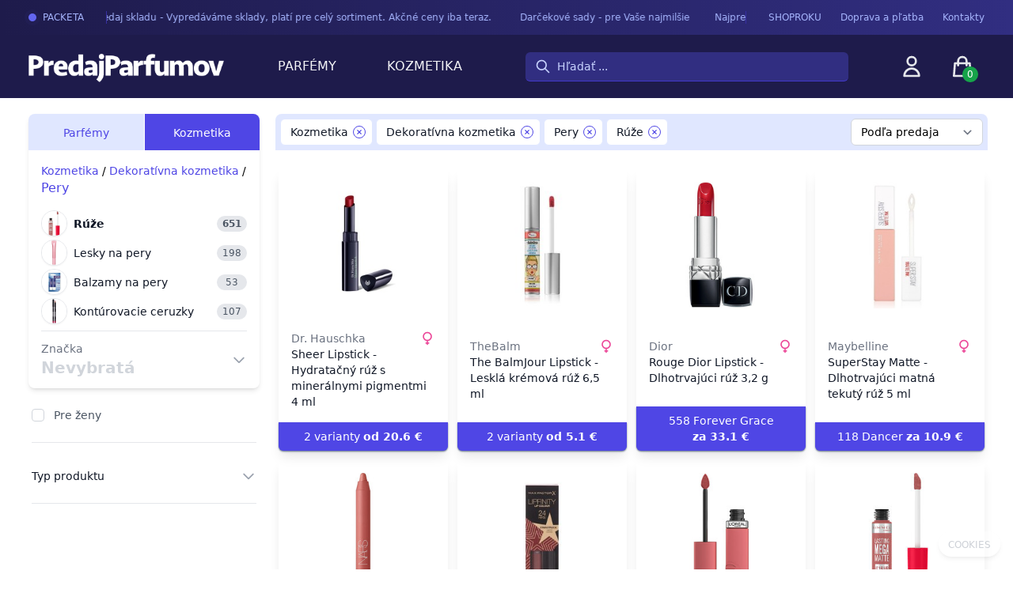

--- FILE ---
content_type: text/html
request_url: https://www.predajparfumov.sk/kosmetika/dekorativni-kosmetika/rty/rtenky
body_size: 112707
content:
<!DOCTYPE html>
<html lang="cs">
	<head>
		<meta charset="utf-8" />
		<link rel="icon" href="/favicon.ico" />
		<meta name="viewport" content="width=device-width, initial-scale=1, minimum-scale=1" />
		
		<meta name="mobile-web-app-capable" content="yes">
		<meta name="facebook-domain-verification" content="m1njiutzcpx0mqif1j5zqwnv2jgcm2" />
		<script type="text/javascript" src="../../../preload.js"></script>
		
		<link href="../../../_app/immutable/assets/0.zRmkhM--.css" rel="stylesheet">
		<link href="../../../_app/immutable/assets/VirtualList.Ej-q-J8K.css" rel="stylesheet">
		<link href="../../../_app/immutable/assets/5.6xFHVSEV.css" rel="stylesheet">
		<link href="../../../_app/immutable/assets/ProductEditor.bhRgAUEa.css" rel="stylesheet"><title>Kozmetika - Dekoratívna kozmetika - Pery - Rúže - PredajParfumov.sk</title><!-- HEAD_svelte-dp6uyb_START --><meta name="keywords" content="Kozmetika,-,Dekoratívna,kozmetika,-,Pery,-,Rúže,skladom,rýchlo,domov,doprava,akcia"><meta name="description" content="Kozmetika - Dekoratívna kozmetika - Pery - Rúže. Vyberte si z našej širokej ponuky produktov Kozmetika - Dekoratívna kozmetika - Pery - Rúže. Všetko skladom, rýchle doručenie."><meta property="og:type" content=""><meta property="og:title" content="Kozmetika - Dekoratívna kozmetika - Pery - Rúže - PredajParfumov.sk"><meta property="og:description" content="Kozmetika - Dekoratívna kozmetika - Pery - Rúže. Vyberte si z našej širokej ponuky produktov Kozmetika - Dekoratívna kozmetika - Pery - Rúže. Všetko skladom, rýchle doručenie."><meta property="og:image" itemprop="image" content="https://cmx.prodejparfemu.cz/img/products/662/494243_sheer_lipstick_hydratacni_rtenka_s_mineralnimi_pigmenty_4_ml_l.jpg"><meta property="og:url" content="https://www.predajparfumov.sk/kosmetika/dekorativni-kosmetika/rty/rtenky"><link rel="apple-touch-icon" href="https://api.prodejparfemu.cz/res/img/3/apple_icon.png"><!-- HEAD_svelte-dp6uyb_END --><!-- HEAD_svelte-1c4d5m5_START --><!-- HEAD_svelte-1c4d5m5_END --><!-- HEAD_svelte-nwcina_START --><script type="text/javascript" src="https://www.googletagmanager.com/gtag/js?id=G-D23LQNXSZF" async></script><!-- HEAD_svelte-nwcina_END -->
	</head>
	<body>
		<div>    <progress class="loaded" value="0"></progress>  <div class="h-10 xl:h-11 text-indigo-200 bg-indigo-900 bg-gradient-to-l from-indigo-900 to-indigo-950 text-xs hidden lg:flex items-center"><div class="max-w-screen-2xl mx-auto flex lg:px-8 justify-between w-full"><div class="space-x-6 px-1 flex flex-shrink-0"><span class="flex items-center"><span class="relative flex h-2.5 w-2.5 mr-2" data-svelte-h="svelte-1nvoc1w"><span class="animate-ping absolute inline-flex h-full w-full rounded-full bg-indigo-500 opacity-75"></span> <span class="relative inline-flex rounded-full h-2.5 w-2.5 bg-indigo-500"></span></span> <span class="uppercase font-light text-indigo-300">Packeta</span> </span></div>  <div class="relative flex overflow-x-hidden overflow-y-hidden items-center mx-6 border-x border-indigo-800 text-indigo-300"><div class="animate-marquee whitespace-nowrap"><span class="mx-4 font-light"><a>Januárový výpredaj skladu - Vypredáváme sklady, platí pre celý sortiment. Akčné ceny iba teraz. </a></span><span class="mx-4 font-light"><a href="/parfemy?type=3">Darčekové sady - pre Vaše najmilšie</a></span><span class="mx-4 font-light"><a href="/top-arabian">Najpredávanejšie - arabské parfémy</a></span></div> <div class="absolute animate-marquee2 whitespace-nowrap"><span class="mx-4 font-light"><a>Januárový výpredaj skladu - Vypredáváme sklady, platí pre celý sortiment. Akčné ceny iba teraz. </a></span><span class="mx-4 font-light"><a href="/parfemy?type=3">Darčekové sady - pre Vaše najmilšie</a></span><span class="mx-4 font-light"><a href="/top-arabian">Najpredávanejšie - arabské parfémy</a></span></div></div> <div class="flex-nowrap items-center flex space-x-6 px-1 flex-shrink-0"><a href="/info/kontakty" class="text-indigo-300 font-light"><!-- HTML_TAG_START --><strong>SHOPROKU</strong><!-- HTML_TAG_END --></a><a href="/info/doprava" class="text-indigo-300 font-light"><!-- HTML_TAG_START -->Doprava a pľatba<!-- HTML_TAG_END --></a><a href="/info/kontakty" class="text-indigo-300 font-light"><!-- HTML_TAG_START -->Kontakty<!-- HTML_TAG_END --></a></div></div></div> <header class="bg-indigo-950 sticky top-0 w-full z-20 "><nav aria-label="Top" class="max-w-screen-2xl mx-auto lg:px-8 left-0 py-0 md:py-0"><div class="pr-4"><div class="h-14 md:h-20 flex items-center"><button type="button" class="text-indigo-100 rounded-md h-8 w-10 flex flex-col items-center justify-center ml-2 mr-2 lg:hidden"><svg xmlns="http://www.w3.org/2000/svg" fill="none" viewBox="0 0 24 24" stroke="currentColor" aria-hidden="true" class="h-8 w-8"><path stroke-linecap="round" stroke-linejoin="round" stroke-width="2" d="M4 6h16M4 12h16M4 18h16"></path></svg></button> <div class="flex text-center lg:ml-0 pr-4 mr-1 lg:pl-1  justify-center items-center"><a href="/" class="relative"><span class="sr-only">PredajParfumov.sk</span> <img src="https://api.prodejparfemu.cz/res/img/3/logo.png" alt="Logo PredajParfumov.sk" class="object-contain mt-1 h-7 md:h-9 xl:h-9" style="filter: brightness(0) invert(1)"> </a></div> <div class="hidden lg:ml-4 lg:block lg:self-stretch"><div class="h-full flex divide-slate-700 divide-opacity-60 border-slate-700 border-opacity-60"><div class="flex" role="none"><div class="relative flex"><button class="md:px-4 xl:px-8 relative z-10 flex items-center justify-center overflow-hidden uppercase text text-gray-100 hover:bg-white hover:bg-opacity-5">Parfémy </button></div> <div class="z-50 absolute top-full inset-x-0 text-sm text-gray-500 svelte-3kvef2 hide"><div class="absolute bg-black h-screen w-screen bg-opacity-10" role="none"></div> <div class="absolute inset-0 top-1/2 bg-white shadow-lg" aria-hidden="true"></div> <div class="relative bg-white border-y-4 border-orange-600" role="none"><div class="max-w-7xl mx-auto px-8 pt-8 pb-10 xl:pt-12 xl:pb-16 "><div class="flex justify-between flex-row-reverse"><div class="flex flex-col xl:flex-row"><div class="group relative text-base sm:text-sm mb-6 xl:ml-8 hidden xl:block"><div class="rounded-lg bg-gray-100 overflow-hidden group-hover:opacity-75 h-24 xl:h-auto w-52"><img src="https://api.prodejparfemu.cz/res/img/topbar/new_on_stock.jpeg" alt="Novo na sklade" class="object-center object-cover"></div> <a href="/new-stocked" class="mt-3 block font-medium text-gray-900"><span class="absolute z-10 inset-0" aria-hidden="true"></span> Novo na sklade</a> <p aria-hidden="true" class="mt-1">Kúpiť teraz!</p> </div> </div> <div class="flex justify-start text-sm"><div class="mr-20"><p id="Podľa typu produktu-heading" class="font-medium text-gray-900 mb-4">Podľa typu produktu</p>   <ul role="list" aria-labelledby="Podľa typu produktu-heading" class="space-y-4 sm:space-y-3"><li class="flex"><a href="/parfemy?type=0" class="hover:text-gray-800">Parfémy, toaletné vody </a> </li><li class="flex"><a href="/parfemy?type=3" class="hover:text-gray-800">Darčekové sady </a> </li><li class="flex"><a href="/parfemy?type=11" class="hover:text-gray-800">Vody po holení </a> </li><li class="flex"><a href="/parfemy?type=12" class="hover:text-gray-800">Balzamy po holení </a> </li><li class="flex"><a href="/parfemy?type=13" class="hover:text-gray-800">Sprchové gély </a> </li><li class="flex"><a href="/parfemy?type=14" class="hover:text-gray-800">Deostiky </a> </li><li class="flex"><a href="/parfemy?type=15" class="hover:text-gray-800">Deospraye </a> </li><li class="flex"><a href="/parfemy?type=16" class="hover:text-gray-800">Telové mlieka </a> </li> </ul> </div><div class="mr-20"><p id="Podľa pohlavia-heading" class="font-medium text-gray-900 mb-4">Podľa pohlavia</p>   <ul role="list" aria-labelledby="Podľa pohlavia-heading" class="space-y-4 sm:space-y-3"><li class="flex"><a href="/parfemy?sex=1" class="hover:text-gray-800">Pre ženy </a> </li><li class="flex"><a href="/parfemy?sex=2" class="hover:text-gray-800">Pre mužov </a> </li><li class="flex"><a href="/parfemy?sex=3" class="hover:text-gray-800">Unisex </a> </li> </ul> </div><div class="mr-20"> <div class="-mt-2"><div class="relative flex items-center"><input type="text" title="Filtrovať značky ..." class="border-gray-200 border-t-0 border-x-0 focus:ring-0 focus:border-b-2 px-1 placeholder:text-gray-400 focus:text-indigo-700 focus:font-medium w-64 text-sm" placeholder="Filtrovať značky ..." value=""> <div class="absolute right-1.5"><svg xmlns="http://www.w3.org/2000/svg" fill="none" viewBox="0 0 24 24" stroke="currentColor" aria-hidden="true" class="h-6 w-6 fill-gray-200 text-white"><path stroke-linecap="round" stroke-linejoin="round" stroke-width="2" d="M10 14l2-2m0 0l2-2m-2 2l-2-2m2 2l2 2m7-2a9 9 0 11-18 0 9 9 0 0118 0z"></path></svg></div></div></div> <div class="border-b pt-2"><div class="h-96" style=""><svelte-virtual-list-viewport style="height: 100%;" class="svelte-1tqh76q"><svelte-virtual-list-contents style="padding-top: 0px; padding-bottom: 0px;" class="svelte-1tqh76q"></svelte-virtual-list-contents></svelte-virtual-list-viewport></div> </div>  </div><div class="mr-20"><p id="Odporúčame-heading" class="font-medium text-gray-900 mb-4">Odporúčame</p>   <ul role="list" aria-labelledby="Odporúčame-heading" class="space-y-4 sm:space-y-3"><li class="flex"><a href="/top-woman" class="hover:text-gray-800">TOP 10 dámske <small class="block">Najpredávanejšie dámske parfémy</small></a> </li><li class="flex"><a href="/top-man" class="hover:text-gray-800">TOP 10 pánske <small class="block">Najpredávanejšie pánske parfémy</small></a> </li><li class="flex"><a href="/top-arabian" class="hover:text-gray-800">TOP arabské parfémy <small class="block">Obľúbené arabské parfémy</small></a> </li><li class="flex"><a href="/parfemy?type=3" class="hover:text-gray-800">Darčekové sady <small class="block">Ten najlepší darček</small></a> </li><li class="flex"><a href="/new-stocked" class="hover:text-gray-800">Novo naskladnené <small class="block">Práve teraz za skvelé ceny</small></a> </li><li class="flex"><a href="/zlevnene-zbozi" class="hover:text-gray-800">Zľavnený tovar <small class="block">Mierne poškodený tovar za skvelé ceny</small></a> </li> </ul> </div></div> </div></div> </div></div> </div><div class="flex" role="none"><div class="relative flex"><button class="md:px-4 xl:px-8 relative z-10 flex items-center justify-center overflow-hidden uppercase text text-gray-100 hover:bg-white hover:bg-opacity-5">Kozmetika </button></div> <div class="z-50 absolute top-full inset-x-0 text-sm text-gray-500 svelte-3kvef2 hide"><div class="absolute bg-black h-screen w-screen bg-opacity-10" role="none"></div> <div class="absolute inset-0 top-1/2 bg-white shadow-lg" aria-hidden="true"></div> <div class="relative bg-white border-y-4 border-orange-600" role="none"><div class="max-w-7xl mx-auto px-8 pt-8 pb-10 xl:pt-12 xl:pb-16 "><div class="flex justify-between flex-row-reverse"><div class="flex flex-col xl:flex-row"> <div class="group relative text-base sm:text-sm mb-6 xl:ml-8 w-60"><p class="font-medium text-gray-900 mb-4">Produkt týždňa</p> <div class="w-full absolute"><div class="relative shadow-lg p-0 rounded"><div class="h-full flex flex-col justify-between"><div class="relative w-full h-48 rounded-lg overflow-hidden p-2 lg:p-4"><a href="/kosmetika-clarins/skin-illusion-spf-15-natural-hydrating_493928.html" aria-label="Skin Illusion SPF 15 Natural Hydrating Foundation - Hydratačný make-up 30 ml"><img src="https://cmx.prodejparfemu.cz/img/products/56/493928_skin_illusion_spf_15_natural_hydrating_foundation_hydratacni_makeup_30_ml.jpg" alt="Skin Illusion SPF 15 Natural Hydrating Foundation - Hydratačný make-up 30 ml" class="w-full h-full object-center object-contain hover:scale-110 transition-all duration-300"></a>  <div class="absolute right-0 top-0 flex flex-col items-end space-y-1 mx-2"></div> <div class="absolute right-0 bottom-0 flex flex-col items-end space-y-1 mx-2"></div></div> <div class="relative my-2 px-3 lg:px-4"><p class="mt-1 text-sm text-gray-500 flex items-center justify-between">Clarins <span class="flex -space-x-0.5"> <svg viewBox="-5 -2 24 24" xmlns="http://www.w3.org/2000/svg" preserveAspectRatio="xMinYMin" class="fill-pink-500 inline w-5 h-5"><path d="M7 12A5 5 0 1 0 7 2a5 5 0 0 0 0 10zm1 4h1a1 1 0 0 1 0 2H8v1a1 1 0 0 1-2 0v-1H5a1 1 0 0 1 0-2h1v-2c0-.024 0-.047.002-.07A7.002 7.002 0 0 1 7 0a7 7 0 0 1 .998 13.93L8 14v2z"></path></svg></span></p> <h3 class="text-sm font-medium text-gray-900">Skin Illusion SPF 15 Natural Hydrating Foundation - Hydratačný make-up 30 ml</h3> </div>  <div role="button" tabindex="0" class="bg-indigo-600 hover:bg-indigo-700 rounded-b-md shadow-sm shadow-slate-500 text-white p-2 text-center text-sm mt-2">107 Beige <strong><!-- HTML_TAG_START -->za&nbsp;27.6&nbsp;&euro;<!-- HTML_TAG_END --></strong> </div></div></div> </div> </div></div> <div class="flex justify-start text-sm"><div class="mr-20"><p id="Kategórie-heading" class="font-medium text-gray-900 mb-4">Kategórie</p> <ul class="space-y-2 sm:space-y-1"><li class="flex"><a href="/kosmetika/pletova-kosmetika" class="hover:text-gray-800 flex items-center"><img src="https://cmx.prodejparfemu.cz/img/products/1433/548523_eye_heavy_makeup_remover_odlicovac_makeupu.jpg" height="30" width="30" alt="" class="mr-2 border shadow-sm bg-white rounded-full"> Pleťová kozmetika</a> </li><li class="flex"><a href="/kosmetika/dekorativni-kosmetika" class="hover:text-gray-800 flex items-center"><img src="https://cmx.prodejparfemu.cz/img/products/476/444776_panstik_kremovy_makeup_s_extra_kryci_silou_9_g.jpg" height="30" width="30" alt="" class="mr-2 border shadow-sm bg-white rounded-full"> Dekoratívna kozmetika</a> </li><li class="flex"><a href="/kosmetika/vlasova-kosmetika" class="hover:text-gray-800 flex items-center"><img src="https://cmx.prodejparfemu.cz/img/products/171/531452_magic_retouch_permanent_color_barva_na_odrosty_18_ml.jpg" height="30" width="30" alt="" class="mr-2 border shadow-sm bg-white rounded-full"> Vlasová kozmetika</a> </li><li class="flex"><a href="/kosmetika/pece-o-zuby" class="hover:text-gray-800 flex items-center"><img src="https://cmx.prodejparfemu.cz/img/products/1537/503489_whitening_toothpaste_cool_mint_belici_zubni_pasta.jpg" height="30" width="30" alt="" class="mr-2 border shadow-sm bg-white rounded-full"> Starostlivosť o zuby</a> </li><li class="flex"><a href="/kosmetika/kosmetika-pro-muze" class="hover:text-gray-800 flex items-center"><img src="https://cmx.prodejparfemu.cz/img/products/2643/553810_shaving_cream_klasicky_krem_na_holeni.jpg" height="30" width="30" alt="" class="mr-2 border shadow-sm bg-white rounded-full"> Kozmetika pre mužov</a> </li><li class="flex"><a href="/kosmetika/opalovaci-a-samoopalovaci-kosmetika" class="hover:text-gray-800 flex items-center"><img src="https://cmx.prodejparfemu.cz/img/products/1251/541615_bariesun_invisible_spray_spf_50_opalovaci_krem.jpg" height="30" width="30" alt="" class="mr-2 border shadow-sm bg-white rounded-full"> Opaľovacia a samoopaľovacia kozmetika</a> </li><li class="flex"><a href="/kosmetika/zdravi-krasa-a-vitalita" class="hover:text-gray-800 flex items-center"><img src="https://cmx.prodejparfemu.cz/img/products/1145/488717_mango_peach_salsa_candle_mango_a_broskev_aromaticka_votivni_svicka.jpg" height="30" width="30" alt="" class="mr-2 border shadow-sm bg-white rounded-full"> Zdravie, krása a vitalita</a> </li><li class="flex"><a href="/kosmetika/vune-do-auta" class="hover:text-gray-800 flex items-center"><img src="https://cmx.prodejparfemu.cz/img/products/575/521696_jed_v_pohode_darkova_sada_vuni_do_auta.jpg" height="30" width="30" alt="" class="mr-2 border shadow-sm bg-white rounded-full"> Vône do auta</a> </li><li class="flex"><a href="/kosmetika/svicky-vosky-difuzery-naplne" class="hover:text-gray-800 flex items-center"><img src="https://cmx.prodejparfemu.cz/img/products/1328/543099_evening_luxe_trilogy_vaza_vonna_svicka.jpg" height="30" width="30" alt="" class="mr-2 border shadow-sm bg-white rounded-full"> Sviečky, vosky, difuzéry, náplne</a> </li><li class="flex"><a href="/kosmetika/epilace-depilace" class="hover:text-gray-800 flex items-center"><img src="https://cmx.prodejparfemu.cz/img/products/229/443351_satin_care_aloe_vera_shave_gel_sucha_plet_gel_na_holeni.jpg" height="30" width="30" alt="" class="mr-2 border shadow-sm bg-white rounded-full"> Epilácia depilácia</a> </li></ul>  </div><div class="mr-20"> <div class="-mt-2"><div class="relative flex items-center"><input type="text" title="Filtrovať značky ..." class="border-gray-200 border-t-0 border-x-0 focus:ring-0 focus:border-b-2 px-1 placeholder:text-gray-400 focus:text-indigo-700 focus:font-medium w-64 text-sm" placeholder="Filtrovať značky ..." value=""> <div class="absolute right-1.5"><svg xmlns="http://www.w3.org/2000/svg" fill="none" viewBox="0 0 24 24" stroke="currentColor" aria-hidden="true" class="h-6 w-6 fill-gray-200 text-white"><path stroke-linecap="round" stroke-linejoin="round" stroke-width="2" d="M10 14l2-2m0 0l2-2m-2 2l-2-2m2 2l2 2m7-2a9 9 0 11-18 0 9 9 0 0118 0z"></path></svg></div></div></div> <div class="border-b pt-2"><div class="h-96" style=""><svelte-virtual-list-viewport style="height: 100%;" class="svelte-1tqh76q"><svelte-virtual-list-contents style="padding-top: 0px; padding-bottom: 0px;" class="svelte-1tqh76q"></svelte-virtual-list-contents></svelte-virtual-list-viewport></div> </div>  </div><div class="mr-20"><p id="Odporúčame-heading" class="font-medium text-gray-900 mb-4">Odporúčame</p>   <ul role="list" aria-labelledby="Odporúčame-heading" class="space-y-4 sm:space-y-3"><li class="flex"><a href="/kosmetika/dekorativni-kosmetika/rty/rtenky" class="hover:text-gray-800">Rúžiky <small class="block">Najväčší výber rúžov</small></a> </li><li class="flex"><a href="/kosmetika/dekorativni-kosmetika/oci" class="hover:text-gray-800">Líčenie - Oči <small class="block">Zmeňte váš pohľad na svet</small></a> </li><li class="flex"><a href="/tepe" class="hover:text-gray-800">TePe <small class="block">Starostlivosť o váš chrup</small></a> </li><li class="flex"><a href="/kosmetika-clinique" class="hover:text-gray-800">Clinique <small class="block">Najlepšie ceny na trhu</small></a> </li><li class="flex"><a href="/yankee-candle" class="hover:text-gray-800">Yankee Candle <small class="block">Najpredávanejšie vonné sviečky na svete</small></a> </li><li class="flex"><a href="/gillette" class="hover:text-gray-800">Gillette <small class="block">Hladké oholenie</small></a> </li> </ul> </div></div> </div></div> </div></div> </div></div></div> <div class="items-center flex-1 ml-12 mr-16 hidden md:flex relative"><input type="text" class="pl-10 rounded-md border-0 border-indigo-700 border-b bg-indigo-900 placeholder-indigo-200 w-full text-sm" placeholder="Hľadať ..."> <svg xmlns="http://www.w3.org/2000/svg" fill="none" viewBox="0 0 24 24" stroke="currentColor" aria-hidden="true" class="w-5 h-5 text-indigo-200 absolute left-3 cursor-pointer"><path stroke-linecap="round" stroke-linejoin="round" stroke-width="2" d="M21 21l-6-6m2-5a7 7 0 11-14 0 7 7 0 0114 0z"></path></svg></div> <div class="ml-auto flex items-center space-x-4 xl:space-x-8"> <button class="group font-medium text-gray-200 group-hover:text-indigo-200 leading-none"><span class="inline"><svg xmlns="http://www.w3.org/2000/svg" fill="none" viewBox="0 0 24 24" stroke="currentColor" aria-hidden="true" class="h-7 w-7 lg:h-8 lg:w-8 group-hover:text-indigo-200"><path stroke-linecap="round" stroke-linejoin="round" stroke-width="2" d="M16 7a4 4 0 11-8 0 4 4 0 018 0zM12 14a7 7 0 00-7 7h14a7 7 0 00-7-7z"></path></svg></span></button> <div class="flow-root lg:ml-6"><button class="group -m-2 p-2 flex items-center relative"><svg xmlns="http://www.w3.org/2000/svg" fill="none" viewBox="0 0 24 24" stroke="currentColor" aria-hidden="true" class="flex-shrink-0  h-7 w-7 lg:h-8 lg:w-8 text-gray-200"><path stroke-linecap="round" stroke-linejoin="round" stroke-width="2" d="M16 11V7a4 4 0 00-8 0v4M5 9h14l1 12H4L5 9z"></path></svg> <span class="absolute bottom-1 right-1 text-xs font-medium text-white h-5 w-5 flex items-center justify-center bg-green-600 group-hover:bg-indigo-700 rounded-full tracking-tighter">0</span> <span class="sr-only" data-svelte-h="svelte-n40o9f">items in cart, view bag</span></button></div></div></div></div></nav></header> <div class="md:hidden bg-indigo-950 text-white flex flex-grow text-sm p-2.5 pt-0"><div class="w-full border-indigo-700 items-center flex-1 flex relative"><input type="text" class="text-black w-full py-1.5 pl-10 bg-indigo-100 placeholder-indigo-400 text-sm rounded border-none" placeholder="Hľadať ..."> <svg xmlns="http://www.w3.org/2000/svg" fill="none" viewBox="0 0 24 24" stroke="currentColor" aria-hidden="true" class="w-5 h-5 text-indigo-400 absolute left-3 cursor-pointer"><path stroke-linecap="round" stroke-linejoin="round" stroke-width="2" d="M21 21l-6-6m2-5a7 7 0 11-14 0 7 7 0 0114 0z"></path></svg></div></div>   <div class="bg-white"><div class="max-w-7xl mx-auto px-0 lg:max-w-screen-2xl lg:px-8 relative"><div class="flex items-start"><div class="w-1/4 mr-4 hidden lg:block"><div class="rounded-lg mt-5 mx-1 shadow-md"><div class="flow-root relative"><div class="flex justify-strech text-sm w-full space-x-px border-b-1 border-b-indigo-200"><a href="/parfemy" class="flex-1 pt-3.5 pb-3 rounded-tl-lg text-center hover:bg-indigo-600 hover:text-white bg-indigo-100 text-indigo-600">Parfémy</a><a href="/kosmetika" class="flex-1 pt-3.5 pb-3 rounded-tr-lg text-center hover:bg-indigo-600 hover:text-white bg-indigo-600  text-white">Kozmetika</a></div> <div class="px-4"><div class="border-b mt-4"><div class="text-sm mb-4"> <a href="/kosmetika" class="justify-between font-light link">Kozmetika</a> / <a href="/kosmetika/dekorativni-kosmetika" class="justify-between font-light link">Dekoratívna kozmetika</a> / <a href="/kosmetika/dekorativni-kosmetika/rty"><h1 class="link inline text-base">Pery</h1></a></div> <div class="text-sm text-gray-900 space-y-1 pb-2 border-gray-200 max-h-[30rem] overflow-y-auto"><a href="/kosmetika/dekorativni-kosmetika/rty/rtenky" class="justify-between flex items-center font-bold hover:underline"><div class="flex items-center"><img src="https://cmx.prodejparfemu.cz/img/products/241/542009_lasting_mega_matte_liquid_lip_colour_dlouhotrvajici_matna_tekuta_rtenka_74_ml.jpg" height="33" width="33" alt="" class="mr-2 border shadow-sm bg-white rounded-full"> <span>Rúže</span></div> <span class="count-badge">651</span> </a><a href="/kosmetika/dekorativni-kosmetika/rty/lesky-na-rty" class="justify-between flex items-center  hover:underline"><div class="flex items-center"><img src="https://cmx.prodejparfemu.cz/img/products/56/541580_glow_lip_perfector_trpytivy_lesk_na_rty_12_ml.jpg" height="33" width="33" alt="" class="mr-2 border shadow-sm bg-white rounded-full"> <span>Lesky na pery</span></div> <span class="count-badge">198</span> </a><a href="/kosmetika/dekorativni-kosmetika/rty/balzamy-na-rty" class="justify-between flex items-center  hover:underline"><div class="flex items-center"><img src="https://cmx.prodejparfemu.cz/img/products/586/461820_classic_care_balzam_na_rty_2ks.jpg" height="33" width="33" alt="" class="mr-2 border shadow-sm bg-white rounded-full"> <span>Balzamy na pery</span></div> <span class="count-badge">53</span> </a><a href="/kosmetika/dekorativni-kosmetika/rty/konturovaci-tuzky" class="justify-between flex items-center  hover:underline"><div class="flex items-center"><img src="https://cmx.prodejparfemu.cz/img/products/241/501280_lasting_finish_lip_pencil_dlouhotrvajici_tuzka_na_rty_12_g.jpg" height="33" width="33" alt="" class="mr-2 border shadow-sm bg-white rounded-full"> <span>Kontúrovacie ceruzky</span></div> <span class="count-badge">107</span> </a></div></div> <div><button id="headlessui-disclosure-button-44068" type="button" aria-expanded="false" class="py-3 w-full flex items-center justify-between text-sm text-gray-400 hover:text-gray-500 relative "><div class="text-left"><span class="font-medium text-gray-500">Značka</span> <div class="text-gray-300 font-extrabold text-xl">Nevybratá</div></div> <span class="ml-6 flex items-center"><svg xmlns="http://www.w3.org/2000/svg" fill="none" viewBox="0 0 24 24" stroke="currentColor" aria-hidden="true" class="h-5 w-5"><path stroke-linecap="round" stroke-linejoin="round" stroke-width="2" d="M19 9l-7 7-7-7"></path></svg></span></button> </div></div></div></div> <div class="px-2"><div class="border-b border-gray-200 py-6"> <div><div id="headlessui-disclosure-panel-44071" class=""><div class="space-y-4"><div class="flex items-center"><input id="filter-sex-1" value="1" type="checkbox" class="h-4 w-4 border-gray-300 rounded text-indigo-600 focus:ring-indigo-500 cursor-pointer"> <label for="filter-sex-1" class="ml-3 text-sm text-gray-600 cursor-pointer hover:underline">Pre ženy</label> </div></div></div></div></div></div> <div class="px-2 my-2">  <div class="border-b border-gray-200 py-6"><h3 class="-my-3 flow-root"><button id="headlessui-disclosure-button-44072" type="button" aria-expanded="false" class="py-3 bg-white w-full flex items-center justify-between text-sm text-gray-400 hover:text-gray-500"><span class="font-medium text-gray-900">Typ produktu</span> <span class="ml-6 flex items-center"><svg xmlns="http://www.w3.org/2000/svg" fill="none" viewBox="0 0 24 24" stroke="currentColor" aria-hidden="true" class="h-5 w-5"><path stroke-linecap="round" stroke-linejoin="round" stroke-width="2" d="M19 9l-7 7-7-7"></path></svg></span></button></h3> </div>    </div>  </div> <div class="lg:w-3/4 w-full"><div><h1 class="sr-only hidden lg:block text-gray-700 font-thin text-2xl mt-5 mb-3">Kozmetika - Dekoratívna kozmetika - Pery - Rúže</h1>   <div class="w-full overflow-x-hidden lg:my-5 sticky lg:relative top-14 md:top-20 lg:top-0 z-10 lg:rounded-t-lg bg-indigo-100 overflow-hidden border-b-1 border-b-indigo-200"><div class="w-full justify-between max-w-7xl mx-auto flex lg:py-1 lg:pr-1"><div class="flex px-1 justify-start items-center overflow-x-auto overflow-y-hidden"><div class="flex flex-wrap items-center flex-shrink-0"><span class="my-0.5 mx-0.5 sm:mx-0.5 mb-0.5 inline-flex rounded-md border border-indigo-100 items-center py-1.5 pl-3 pr-1.5 sm:pr-2 text-sm font-normal bg-white text-gray-900 "><span><!-- HTML_TAG_START -->Kozmetika<!-- HTML_TAG_END --></span> <button type="button" class="items-center justify-center flex-shrink-0 ml-1.5 h-4 w-4 rounded-full flex text-indigo-600 hover:bg-indigo-600 hover:text-white bg-white border border-indigo-600" data-svelte-h="svelte-1y2vh7v"><svg class="h-1.5 w-1.5" stroke="currentColor" fill="none" viewBox="0 0 8 8"><path stroke-linecap="round" stroke-width="1.5" d="M1 1l6 6m0-6L1 7"></path></svg></button></span></div><div class="flex flex-wrap items-center flex-shrink-0"><span class="my-0.5 mx-0.5 sm:mx-0.5 mb-0.5 inline-flex rounded-md border border-indigo-100 items-center py-1.5 pl-3 pr-1.5 sm:pr-2 text-sm font-normal bg-white text-gray-900 "><span><!-- HTML_TAG_START -->Dekoratívna kozmetika<!-- HTML_TAG_END --></span> <button type="button" class="items-center justify-center flex-shrink-0 ml-1.5 h-4 w-4 rounded-full flex text-indigo-600 hover:bg-indigo-600 hover:text-white bg-white border border-indigo-600" data-svelte-h="svelte-1y2vh7v"><svg class="h-1.5 w-1.5" stroke="currentColor" fill="none" viewBox="0 0 8 8"><path stroke-linecap="round" stroke-width="1.5" d="M1 1l6 6m0-6L1 7"></path></svg></button></span></div><div class="flex flex-wrap items-center flex-shrink-0"><span class="my-0.5 mx-0.5 sm:mx-0.5 mb-0.5 inline-flex rounded-md border border-indigo-100 items-center py-1.5 pl-3 pr-1.5 sm:pr-2 text-sm font-normal bg-white text-gray-900 "><span><!-- HTML_TAG_START -->Pery<!-- HTML_TAG_END --></span> <button type="button" class="items-center justify-center flex-shrink-0 ml-1.5 h-4 w-4 rounded-full flex text-indigo-600 hover:bg-indigo-600 hover:text-white bg-white border border-indigo-600" data-svelte-h="svelte-1y2vh7v"><svg class="h-1.5 w-1.5" stroke="currentColor" fill="none" viewBox="0 0 8 8"><path stroke-linecap="round" stroke-width="1.5" d="M1 1l6 6m0-6L1 7"></path></svg></button></span></div><div class="flex flex-wrap items-center flex-shrink-0"><span class="my-0.5 mx-0.5 sm:mx-0.5 mb-0.5 inline-flex rounded-md border border-indigo-100 items-center py-1.5 pl-3 pr-1.5 sm:pr-2 text-sm font-normal bg-white text-gray-900 "><span><!-- HTML_TAG_START -->Rúže<!-- HTML_TAG_END --></span> <button type="button" class="items-center justify-center flex-shrink-0 ml-1.5 h-4 w-4 rounded-full flex text-indigo-600 hover:bg-indigo-600 hover:text-white bg-white border border-indigo-600" data-svelte-h="svelte-1y2vh7v"><svg class="h-1.5 w-1.5" stroke="currentColor" fill="none" viewBox="0 0 8 8"><path stroke-linecap="round" stroke-width="1.5" d="M1 1l6 6m0-6L1 7"></path></svg></button></span></div></div> <div class="hidden lg:block self-center flex-shrink-0"><select class="block pl-3 pr-10 py-1.5 mr-0.5 text-base border-gray-300 focus:outline-none focus:ring-indigo-500 focus:border-indigo-500 sm:text-sm rounded-md"><option value="poradi desc">Podľa predaja</option><option value="category,name">Názov A-Z</option><option value="category desc,name desc">Názov Z-A</option><option value="gc_price_vat asc">Cena vzostupne</option><option value="gc_price_vat desc">Cena zostupne</option></select></div> <div class="lg:hidden"><button class="p-3 link h-full bg-indigo-600 hover:bg-indigo-700 flex items-center"><span class="sr-only"></span> <span class="relative"><svg xmlns="http://www.w3.org/2000/svg" fill="none" viewBox="0 0 24 24" stroke="currentColor" aria-hidden="true" class="w-6 h-6 text-white"><path stroke-linecap="round" stroke-linejoin="round" stroke-width="2" d="M3 4a1 1 0 011-1h16a1 1 0 011 1v2.586a1 1 0 01-.293.707l-6.414 6.414a1 1 0 00-.293.707V17l-4 4v-6.586a1 1 0 00-.293-.707L3.293 7.293A1 1 0 013 6.586V4z"></path></svg> <span class="rounded-full bg-green-600 text-white text-xs font-medium w-4 h-4 absolute -top-1 -right-1 flex items-center justify-center">1</span></span> <span class="text-white text-sm ml-2 font-medium">Filtre</span></button></div></div></div>  <div class="p-2 gap-2 lg:p-1 grid grid-cols-2 lg:gap-3 sm:grid-cols-3 xl:grid-cols-4 "> <div class="relative shadow-lg p-0 rounded"><div class="h-full flex flex-col justify-between"><div class="relative w-full h-48 rounded-lg overflow-hidden p-2 lg:p-4"><a href="/dr-hauschka/sheer-lipstick-hydratacny-ruz-s_494243.html" aria-label="Sheer Lipstick - Hydratačný rúž s minerálnymi pigmentmi 4 ml"><img src="https://cmx.prodejparfemu.cz/img/products/662/494243_sheer_lipstick_hydratacni_rtenka_s_mineralnimi_pigmenty_4_ml.jpg" alt="Sheer Lipstick - Hydratačný rúž s minerálnymi pigmentmi 4 ml" class="w-full h-full object-center object-contain hover:scale-110 transition-all duration-300"></a>  <div class="absolute right-0 top-0 flex flex-col items-end space-y-1 mx-2"></div> <div class="absolute right-0 bottom-0 flex flex-col items-end space-y-1 mx-2"></div></div> <div class="relative my-2 px-3 lg:px-4"><p class="mt-1 text-sm text-gray-500 flex items-center justify-between">Dr. Hauschka <span class="flex -space-x-0.5"> <svg viewBox="-5 -2 24 24" xmlns="http://www.w3.org/2000/svg" preserveAspectRatio="xMinYMin" class="fill-pink-500 inline w-5 h-5"><path d="M7 12A5 5 0 1 0 7 2a5 5 0 0 0 0 10zm1 4h1a1 1 0 0 1 0 2H8v1a1 1 0 0 1-2 0v-1H5a1 1 0 0 1 0-2h1v-2c0-.024 0-.047.002-.07A7.002 7.002 0 0 1 7 0a7 7 0 0 1 .998 13.93L8 14v2z"></path></svg></span></p> <h3 class="text-sm font-medium text-gray-900">Sheer Lipstick - Hydratačný rúž s minerálnymi pigmentmi 4 ml</h3> </div>  <div role="button" tabindex="0" class="bg-indigo-600 hover:bg-indigo-700 rounded-b-md shadow-sm shadow-slate-500 text-white p-2 text-center text-sm mt-2">2 varianty <strong>od 20.6 <!-- HTML_TAG_START -->&euro;<!-- HTML_TAG_END --></strong> </div></div></div> <div class="relative shadow-lg p-0 rounded"><div class="h-full flex flex-col justify-between"><div class="relative w-full h-48 rounded-lg overflow-hidden p-2 lg:p-4"><a href="/thebalm/the-balmjour-lipstick-leskla-kremova_497822.html" aria-label="The BalmJour Lipstick - Lesklá krémová rúž 6,5 ml"><img src="https://cmx.prodejparfemu.cz/img/products/1195/497822_the_balmjour_lipstick_leskla_kremova_rtenka_65_ml.jpg" alt="The BalmJour Lipstick - Lesklá krémová rúž 6,5 ml" class="w-full h-full object-center object-contain hover:scale-110 transition-all duration-300"></a>  <div class="absolute right-0 top-0 flex flex-col items-end space-y-1 mx-2"></div> <div class="absolute right-0 bottom-0 flex flex-col items-end space-y-1 mx-2"></div></div> <div class="relative my-2 px-3 lg:px-4"><p class="mt-1 text-sm text-gray-500 flex items-center justify-between">TheBalm <span class="flex -space-x-0.5"> <svg viewBox="-5 -2 24 24" xmlns="http://www.w3.org/2000/svg" preserveAspectRatio="xMinYMin" class="fill-pink-500 inline w-5 h-5"><path d="M7 12A5 5 0 1 0 7 2a5 5 0 0 0 0 10zm1 4h1a1 1 0 0 1 0 2H8v1a1 1 0 0 1-2 0v-1H5a1 1 0 0 1 0-2h1v-2c0-.024 0-.047.002-.07A7.002 7.002 0 0 1 7 0a7 7 0 0 1 .998 13.93L8 14v2z"></path></svg></span></p> <h3 class="text-sm font-medium text-gray-900">The BalmJour Lipstick - Lesklá krémová rúž 6,5 ml</h3> </div>  <div role="button" tabindex="0" class="bg-indigo-600 hover:bg-indigo-700 rounded-b-md shadow-sm shadow-slate-500 text-white p-2 text-center text-sm mt-2">2 varianty <strong>od 5.1 <!-- HTML_TAG_START -->&euro;<!-- HTML_TAG_END --></strong> </div></div></div> <div class="relative shadow-lg p-0 rounded"><div class="h-full flex flex-col justify-between"><div class="relative w-full h-48 rounded-lg overflow-hidden p-2 lg:p-4"><a href="/kosmetika-dior/rouge-dior-lipstick-dlhotrvajuci-ruz_547939.html" aria-label="Rouge Dior Lipstick - Dlhotrvajúci rúž 3,2 g
"><img src="https://cmx.prodejparfemu.cz/img/products/185/547939_rouge_dior_lipstick_dlouhotrvajici_rtenka_32_g.jpg" alt="Rouge Dior Lipstick - Dlhotrvajúci rúž 3,2 g
" class="w-full h-full object-center object-contain hover:scale-110 transition-all duration-300"></a>  <div class="absolute right-0 top-0 flex flex-col items-end space-y-1 mx-2"></div> <div class="absolute right-0 bottom-0 flex flex-col items-end space-y-1 mx-2"></div></div> <div class="relative my-2 px-3 lg:px-4"><p class="mt-1 text-sm text-gray-500 flex items-center justify-between">Dior <span class="flex -space-x-0.5"> <svg viewBox="-5 -2 24 24" xmlns="http://www.w3.org/2000/svg" preserveAspectRatio="xMinYMin" class="fill-pink-500 inline w-5 h-5"><path d="M7 12A5 5 0 1 0 7 2a5 5 0 0 0 0 10zm1 4h1a1 1 0 0 1 0 2H8v1a1 1 0 0 1-2 0v-1H5a1 1 0 0 1 0-2h1v-2c0-.024 0-.047.002-.07A7.002 7.002 0 0 1 7 0a7 7 0 0 1 .998 13.93L8 14v2z"></path></svg></span></p> <h3 class="text-sm font-medium text-gray-900">Rouge Dior Lipstick - Dlhotrvajúci rúž 3,2 g
</h3> </div>  <div role="button" tabindex="0" class="bg-indigo-600 hover:bg-indigo-700 rounded-b-md shadow-sm shadow-slate-500 text-white p-2 text-center text-sm mt-2">558 Forever Grace <strong><!-- HTML_TAG_START -->za&nbsp;33.1&nbsp;&euro;<!-- HTML_TAG_END --></strong> </div></div></div> <div class="relative shadow-lg p-0 rounded"><div class="h-full flex flex-col justify-between"><div class="relative w-full h-48 rounded-lg overflow-hidden p-2 lg:p-4"><a href="/maybelline/superstay-matte-dlhotrvajuci-matna-tekuty_485727.html" aria-label="SuperStay Matte - Dlhotrvajúci matná tekutý rúž 5 ml"><img src="https://cmx.prodejparfemu.cz/img/products/243/485727_superstay_matte_dlouhotrvajici_matna_tekuta_rtenka_5_ml.jpg" alt="SuperStay Matte - Dlhotrvajúci matná tekutý rúž 5 ml" class="w-full h-full object-center object-contain hover:scale-110 transition-all duration-300"></a>  <div class="absolute right-0 top-0 flex flex-col items-end space-y-1 mx-2"></div> <div class="absolute right-0 bottom-0 flex flex-col items-end space-y-1 mx-2"></div></div> <div class="relative my-2 px-3 lg:px-4"><p class="mt-1 text-sm text-gray-500 flex items-center justify-between">Maybelline <span class="flex -space-x-0.5"> <svg viewBox="-5 -2 24 24" xmlns="http://www.w3.org/2000/svg" preserveAspectRatio="xMinYMin" class="fill-pink-500 inline w-5 h-5"><path d="M7 12A5 5 0 1 0 7 2a5 5 0 0 0 0 10zm1 4h1a1 1 0 0 1 0 2H8v1a1 1 0 0 1-2 0v-1H5a1 1 0 0 1 0-2h1v-2c0-.024 0-.047.002-.07A7.002 7.002 0 0 1 7 0a7 7 0 0 1 .998 13.93L8 14v2z"></path></svg></span></p> <h3 class="text-sm font-medium text-gray-900">SuperStay Matte - Dlhotrvajúci matná tekutý rúž 5 ml</h3> </div>  <div role="button" tabindex="0" class="bg-indigo-600 hover:bg-indigo-700 rounded-b-md shadow-sm shadow-slate-500 text-white p-2 text-center text-sm mt-2">118 Dancer <strong><!-- HTML_TAG_START -->za&nbsp;10.9&nbsp;&euro;<!-- HTML_TAG_END --></strong> </div></div></div> <div class="relative shadow-lg p-0 rounded"><div class="h-full flex flex-col justify-between"><div class="relative w-full h-48 rounded-lg overflow-hidden p-2 lg:p-4"><a href="/nars/powermatte-high-intensity-lip-pencil_554233.html" aria-label="Powermatte High Intensity Lip Pencil - Rúž v ceruzke 2,4 g
"><img src="https://cmx.prodejparfemu.cz/img/products/1267/554233_powermatte_high_intensity_lip_pencil_rtenka_v_tuzce_24_g.jpg" alt="Powermatte High Intensity Lip Pencil - Rúž v ceruzke 2,4 g
" class="w-full h-full object-center object-contain hover:scale-110 transition-all duration-300"></a>  <div class="absolute right-0 top-0 flex flex-col items-end space-y-1 mx-2"></div> <div class="absolute right-0 bottom-0 flex flex-col items-end space-y-1 mx-2"></div></div> <div class="relative my-2 px-3 lg:px-4"><p class="mt-1 text-sm text-gray-500 flex items-center justify-between">NARS <span class="flex -space-x-0.5"> <svg viewBox="-5 -2 24 24" xmlns="http://www.w3.org/2000/svg" preserveAspectRatio="xMinYMin" class="fill-pink-500 inline w-5 h-5"><path d="M7 12A5 5 0 1 0 7 2a5 5 0 0 0 0 10zm1 4h1a1 1 0 0 1 0 2H8v1a1 1 0 0 1-2 0v-1H5a1 1 0 0 1 0-2h1v-2c0-.024 0-.047.002-.07A7.002 7.002 0 0 1 7 0a7 7 0 0 1 .998 13.93L8 14v2z"></path></svg></span></p> <h3 class="text-sm font-medium text-gray-900">Powermatte High Intensity Lip Pencil - Rúž v ceruzke 2,4 g
</h3> </div>  <div role="button" tabindex="0" class="bg-indigo-600 hover:bg-indigo-700 rounded-b-md shadow-sm shadow-slate-500 text-white p-2 text-center text-sm mt-2">9 variant <strong>od 8.8 <!-- HTML_TAG_START -->&euro;<!-- HTML_TAG_END --></strong> </div></div></div> <div class="relative shadow-lg p-0 rounded"><div class="h-full flex flex-col justify-between"><div class="relative w-full h-48 rounded-lg overflow-hidden p-2 lg:p-4"><a href="/max-factor/lipfinity-24hrs-dlhotrvajuci-ruz-42_446449.html" aria-label="Lipfinity 24HRS - Dlhotrvajúci rúž 4,2 g"><img src="https://cmx.prodejparfemu.cz/img/products/476/446449_lipfinity_24hrs_lip_colour_dlouhotrvajici_rtenka_42_g.jpg" alt="Lipfinity 24HRS - Dlhotrvajúci rúž 4,2 g" class="w-full h-full object-center object-contain hover:scale-110 transition-all duration-300"></a>  <div class="absolute right-0 top-0 flex flex-col items-end space-y-1 mx-2"></div> <div class="absolute right-0 bottom-0 flex flex-col items-end space-y-1 mx-2"></div></div> <div class="relative my-2 px-3 lg:px-4"><p class="mt-1 text-sm text-gray-500 flex items-center justify-between">Max Factor <span class="flex -space-x-0.5"> <svg viewBox="-5 -2 24 24" xmlns="http://www.w3.org/2000/svg" preserveAspectRatio="xMinYMin" class="fill-pink-500 inline w-5 h-5"><path d="M7 12A5 5 0 1 0 7 2a5 5 0 0 0 0 10zm1 4h1a1 1 0 0 1 0 2H8v1a1 1 0 0 1-2 0v-1H5a1 1 0 0 1 0-2h1v-2c0-.024 0-.047.002-.07A7.002 7.002 0 0 1 7 0a7 7 0 0 1 .998 13.93L8 14v2z"></path></svg></span></p> <h3 class="text-sm font-medium text-gray-900">Lipfinity 24HRS - Dlhotrvajúci rúž 4,2 g</h3> </div>  <div role="button" tabindex="0" class="bg-indigo-600 hover:bg-indigo-700 rounded-b-md shadow-sm shadow-slate-500 text-white p-2 text-center text-sm mt-2">12 variant <strong>od 7.2 <!-- HTML_TAG_START -->&euro;<!-- HTML_TAG_END --></strong> </div></div></div> <div class="relative shadow-lg p-0 rounded"><div class="h-full flex flex-col justify-between"><div class="relative w-full h-48 rounded-lg overflow-hidden p-2 lg:p-4"><a href="/kosmetika-loreal/infaillible-matte-resistance-lipstick-matny_542064.html" aria-label="Infaillible Matte Resistance Lipstick - Matný hydratačný rúž 5 ml
"><img src="https://cmx.prodejparfemu.cz/img/products/171/542064_infaillible_matte_resistance_lipstick_matna_hydratacni_rtenka_5_ml.jpg" alt="Infaillible Matte Resistance Lipstick - Matný hydratačný rúž 5 ml
" class="w-full h-full object-center object-contain hover:scale-110 transition-all duration-300"></a>  <div class="absolute right-0 top-0 flex flex-col items-end space-y-1 mx-2"></div> <div class="absolute right-0 bottom-0 flex flex-col items-end space-y-1 mx-2"></div></div> <div class="relative my-2 px-3 lg:px-4"><p class="mt-1 text-sm text-gray-500 flex items-center justify-between">L´Oréal <span class="flex -space-x-0.5"> <svg viewBox="-5 -2 24 24" xmlns="http://www.w3.org/2000/svg" preserveAspectRatio="xMinYMin" class="fill-pink-500 inline w-5 h-5"><path d="M7 12A5 5 0 1 0 7 2a5 5 0 0 0 0 10zm1 4h1a1 1 0 0 1 0 2H8v1a1 1 0 0 1-2 0v-1H5a1 1 0 0 1 0-2h1v-2c0-.024 0-.047.002-.07A7.002 7.002 0 0 1 7 0a7 7 0 0 1 .998 13.93L8 14v2z"></path></svg></span></p> <h3 class="text-sm font-medium text-gray-900">Infaillible Matte Resistance Lipstick - Matný hydratačný rúž 5 ml
</h3> </div>  <div role="button" tabindex="0" class="bg-indigo-600 hover:bg-indigo-700 rounded-b-md shadow-sm shadow-slate-500 text-white p-2 text-center text-sm mt-2">7 variant <strong>od 9.3 <!-- HTML_TAG_START -->&euro;<!-- HTML_TAG_END --></strong> </div></div></div> <div class="relative shadow-lg p-0 rounded"><div class="h-full flex flex-col justify-between"><div class="relative w-full h-48 rounded-lg overflow-hidden p-2 lg:p-4"><a href="/rimmel/lasting-mega-matte-liquid-lip-colour_542009.html" aria-label="Lasting Mega Matte Liquid Lip Colour - Dlhotrvajúci matný tekutý rúž 7,4 ml
"><img src="https://cmx.prodejparfemu.cz/img/products/241/542009_lasting_mega_matte_liquid_lip_colour_dlouhotrvajici_matna_tekuta_rtenka_74_ml.jpg" alt="Lasting Mega Matte Liquid Lip Colour - Dlhotrvajúci matný tekutý rúž 7,4 ml
" class="w-full h-full object-center object-contain hover:scale-110 transition-all duration-300"></a>  <div class="absolute right-0 top-0 flex flex-col items-end space-y-1 mx-2"></div> <div class="absolute right-0 bottom-0 flex flex-col items-end space-y-1 mx-2"><span class="whitespace-nowrap text-xs rounded-md px-2 py-1 text-center shadow-sm  bg-orange-600 text-white"><!-- HTML_TAG_START -->Posledný kus (Coral Sass)<!-- HTML_TAG_END --></span> </div></div> <div class="relative my-2 px-3 lg:px-4"><p class="mt-1 text-sm text-gray-500 flex items-center justify-between">Rimmel <span class="flex -space-x-0.5"> <svg viewBox="-5 -2 24 24" xmlns="http://www.w3.org/2000/svg" preserveAspectRatio="xMinYMin" class="fill-pink-500 inline w-5 h-5"><path d="M7 12A5 5 0 1 0 7 2a5 5 0 0 0 0 10zm1 4h1a1 1 0 0 1 0 2H8v1a1 1 0 0 1-2 0v-1H5a1 1 0 0 1 0-2h1v-2c0-.024 0-.047.002-.07A7.002 7.002 0 0 1 7 0a7 7 0 0 1 .998 13.93L8 14v2z"></path></svg></span></p> <h3 class="text-sm font-medium text-gray-900">Lasting Mega Matte Liquid Lip Colour - Dlhotrvajúci matný tekutý rúž 7,4 ml
</h3> </div>  <div role="button" tabindex="0" class="bg-indigo-600 hover:bg-indigo-700 rounded-b-md shadow-sm shadow-slate-500 text-white p-2 text-center text-sm mt-2">8 variant <strong>od 7.3 <!-- HTML_TAG_START -->&euro;<!-- HTML_TAG_END --></strong> </div></div></div> <div class="relative shadow-lg p-0 rounded"><div class="h-full flex flex-col justify-between"><div class="relative w-full h-48 rounded-lg overflow-hidden p-2 lg:p-4"><a href="/rimmel/lasting-finish-by-kate-ruz_454318.html" aria-label="Lasting Finish By Kate - Rúž 4 g"><img src="https://cmx.prodejparfemu.cz/img/products/241/454318_lasting_finish_by_kate_rtenka_4_g.jpg" alt="Lasting Finish By Kate - Rúž 4 g" class="w-full h-full object-center object-contain hover:scale-110 transition-all duration-300"></a>  <div class="absolute right-0 top-0 flex flex-col items-end space-y-1 mx-2"></div> <div class="absolute right-0 bottom-0 flex flex-col items-end space-y-1 mx-2"></div></div> <div class="relative my-2 px-3 lg:px-4"><p class="mt-1 text-sm text-gray-500 flex items-center justify-between">Rimmel <span class="flex -space-x-0.5"> <svg viewBox="-5 -2 24 24" xmlns="http://www.w3.org/2000/svg" preserveAspectRatio="xMinYMin" class="fill-pink-500 inline w-5 h-5"><path d="M7 12A5 5 0 1 0 7 2a5 5 0 0 0 0 10zm1 4h1a1 1 0 0 1 0 2H8v1a1 1 0 0 1-2 0v-1H5a1 1 0 0 1 0-2h1v-2c0-.024 0-.047.002-.07A7.002 7.002 0 0 1 7 0a7 7 0 0 1 .998 13.93L8 14v2z"></path></svg></span></p> <h3 class="text-sm font-medium text-gray-900">Lasting Finish By Kate - Rúž 4 g</h3> </div>  <div role="button" tabindex="0" class="bg-indigo-600 hover:bg-indigo-700 rounded-b-md shadow-sm shadow-slate-500 text-white p-2 text-center text-sm mt-2">8 <strong><!-- HTML_TAG_START -->za&nbsp;4.1&nbsp;&euro;<!-- HTML_TAG_END --></strong> </div></div></div> <div class="relative shadow-lg p-0 rounded"><div class="h-full flex flex-col justify-between"><div class="relative w-full h-48 rounded-lg overflow-hidden p-2 lg:p-4"><a href="/maybelline/color-sensational-lipstick-zvlacnujuci-ruz_464887.html" aria-label="Color Sensational Lipstick - Zvláčňujúci rúž 4 ml"><img src="https://cmx.prodejparfemu.cz/img/products/243/464887_color_sensational_lipstick_zvlacnujici_rtenka_4_ml.jpg" alt="Color Sensational Lipstick - Zvláčňujúci rúž 4 ml" class="w-full h-full object-center object-contain hover:scale-110 transition-all duration-300"></a>  <div class="absolute right-0 top-0 flex flex-col items-end space-y-1 mx-2"></div> <div class="absolute right-0 bottom-0 flex flex-col items-end space-y-1 mx-2"></div></div> <div class="relative my-2 px-3 lg:px-4"><p class="mt-1 text-sm text-gray-500 flex items-center justify-between">Maybelline <span class="flex -space-x-0.5"> <svg viewBox="-5 -2 24 24" xmlns="http://www.w3.org/2000/svg" preserveAspectRatio="xMinYMin" class="fill-pink-500 inline w-5 h-5"><path d="M7 12A5 5 0 1 0 7 2a5 5 0 0 0 0 10zm1 4h1a1 1 0 0 1 0 2H8v1a1 1 0 0 1-2 0v-1H5a1 1 0 0 1 0-2h1v-2c0-.024 0-.047.002-.07A7.002 7.002 0 0 1 7 0a7 7 0 0 1 .998 13.93L8 14v2z"></path></svg></span></p> <h3 class="text-sm font-medium text-gray-900">Color Sensational Lipstick - Zvláčňujúci rúž 4 ml</h3> </div>  <div role="button" tabindex="0" class="bg-indigo-600 hover:bg-indigo-700 rounded-b-md shadow-sm shadow-slate-500 text-white p-2 text-center text-sm mt-2">2 varianty <strong>od 6.6 <!-- HTML_TAG_START -->&euro;<!-- HTML_TAG_END --></strong> </div></div></div> <div class="relative shadow-lg p-0 rounded"><div class="h-full flex flex-col justify-between"><div class="relative w-full h-48 rounded-lg overflow-hidden p-2 lg:p-4"><a href="/max-factor/colour-elixir-hydratacny-ruz-48_441623.html" aria-label="Colour Elixir - Hydratačný rúž 4,8 ml"><img src="https://cmx.prodejparfemu.cz/img/products/476/441623_colour_elixir_moisturizing_lipstick_hydratacni_rtenka_48_g.jpg" alt="Colour Elixir - Hydratačný rúž 4,8 ml" class="w-full h-full object-center object-contain hover:scale-110 transition-all duration-300"></a>  <div class="absolute right-0 top-0 flex flex-col items-end space-y-1 mx-2"></div> <div class="absolute right-0 bottom-0 flex flex-col items-end space-y-1 mx-2"><span class="whitespace-nowrap text-xs rounded-md px-2 py-1 text-center shadow-sm  bg-orange-600 text-white"><!-- HTML_TAG_START -->Posledný kus (050 Pink Brandy)<!-- HTML_TAG_END --></span> </div></div> <div class="relative my-2 px-3 lg:px-4"><p class="mt-1 text-sm text-gray-500 flex items-center justify-between">Max Factor <span class="flex -space-x-0.5"> <svg viewBox="-5 -2 24 24" xmlns="http://www.w3.org/2000/svg" preserveAspectRatio="xMinYMin" class="fill-pink-500 inline w-5 h-5"><path d="M7 12A5 5 0 1 0 7 2a5 5 0 0 0 0 10zm1 4h1a1 1 0 0 1 0 2H8v1a1 1 0 0 1-2 0v-1H5a1 1 0 0 1 0-2h1v-2c0-.024 0-.047.002-.07A7.002 7.002 0 0 1 7 0a7 7 0 0 1 .998 13.93L8 14v2z"></path></svg></span></p> <h3 class="text-sm font-medium text-gray-900">Colour Elixir - Hydratačný rúž 4,8 ml</h3> </div>  <div role="button" tabindex="0" class="bg-indigo-600 hover:bg-indigo-700 rounded-b-md shadow-sm shadow-slate-500 text-white p-2 text-center text-sm mt-2">2 varianty <strong>od 5.9 <!-- HTML_TAG_START -->&euro;<!-- HTML_TAG_END --></strong> </div></div></div> <div class="relative shadow-lg p-0 rounded"><div class="h-full flex flex-col justify-between"><div class="relative w-full h-48 rounded-lg overflow-hidden p-2 lg:p-4"><a href="/artdeco/magic-fix-fixator-ruze_445042.html" aria-label="Magic Fix - Fixátor rúže"><img src="https://cmx.prodejparfemu.cz/img/products/216/445042_magic_fix_fixater_rtenky_5_ml.jpg" alt="Magic Fix - Fixátor rúže" class="w-full h-full object-center object-contain hover:scale-110 transition-all duration-300"></a>  <div class="absolute right-0 top-0 flex flex-col items-end space-y-1 mx-2"></div> <div class="absolute right-0 bottom-0 flex flex-col items-end space-y-1 mx-2"></div></div> <div class="relative my-2 px-3 lg:px-4"><p class="mt-1 text-sm text-gray-500 flex items-center justify-between">Artdeco <span class="flex -space-x-0.5"> <svg viewBox="-5 -2 24 24" xmlns="http://www.w3.org/2000/svg" preserveAspectRatio="xMinYMin" class="fill-pink-500 inline w-5 h-5"><path d="M7 12A5 5 0 1 0 7 2a5 5 0 0 0 0 10zm1 4h1a1 1 0 0 1 0 2H8v1a1 1 0 0 1-2 0v-1H5a1 1 0 0 1 0-2h1v-2c0-.024 0-.047.002-.07A7.002 7.002 0 0 1 7 0a7 7 0 0 1 .998 13.93L8 14v2z"></path></svg></span></p> <h3 class="text-sm font-medium text-gray-900">Magic Fix - Fixátor rúže</h3> </div>  <div role="button" tabindex="0" class="bg-indigo-600 hover:bg-indigo-700 rounded-b-md shadow-sm shadow-slate-500 text-white p-2 text-center text-sm mt-2"><strong>8.2 <!-- HTML_TAG_START -->&euro;<!-- HTML_TAG_END --></strong> </div></div></div> <div class="relative shadow-lg p-0 rounded"><div class="h-full flex flex-col justify-between"><div class="relative w-full h-48 rounded-lg overflow-hidden p-2 lg:p-4"><a href="/maybelline/tekuty-ruz-superstay-vinyl-ink-42_523545.html" aria-label="Tekutý rúž Superstay Vinyl Ink 4,2 ml"><img src="https://cmx.prodejparfemu.cz/img/products/243/523545_superstay_vinyl_ink_lipstick_tekuta_rtenka_42_ml.jpg" alt="Tekutý rúž Superstay Vinyl Ink 4,2 ml" class="w-full h-full object-center object-contain hover:scale-110 transition-all duration-300"></a>  <div class="absolute right-0 top-0 flex flex-col items-end space-y-1 mx-2"></div> <div class="absolute right-0 bottom-0 flex flex-col items-end space-y-1 mx-2"><span class="whitespace-nowrap text-xs rounded-md px-2 py-1 text-center shadow-sm  bg-orange-600 text-white"><!-- HTML_TAG_START -->Posledný kus (2 varianty)<!-- HTML_TAG_END --></span> </div></div> <div class="relative my-2 px-3 lg:px-4"><p class="mt-1 text-sm text-gray-500 flex items-center justify-between">Maybelline <span class="flex -space-x-0.5"> <svg viewBox="-5 -2 24 24" xmlns="http://www.w3.org/2000/svg" preserveAspectRatio="xMinYMin" class="fill-pink-500 inline w-5 h-5"><path d="M7 12A5 5 0 1 0 7 2a5 5 0 0 0 0 10zm1 4h1a1 1 0 0 1 0 2H8v1a1 1 0 0 1-2 0v-1H5a1 1 0 0 1 0-2h1v-2c0-.024 0-.047.002-.07A7.002 7.002 0 0 1 7 0a7 7 0 0 1 .998 13.93L8 14v2z"></path></svg></span></p> <h3 class="text-sm font-medium text-gray-900">Tekutý rúž Superstay Vinyl Ink 4,2 ml</h3> </div>  <div role="button" tabindex="0" class="bg-indigo-600 hover:bg-indigo-700 rounded-b-md shadow-sm shadow-slate-500 text-white p-2 text-center text-sm mt-2">15 variant <strong>od 9.8 <!-- HTML_TAG_START -->&euro;<!-- HTML_TAG_END --></strong> </div></div></div> <div class="relative shadow-lg p-0 rounded"><div class="h-full flex flex-col justify-between"><div class="relative w-full h-48 rounded-lg overflow-hidden p-2 lg:p-4"><a href="/makeup-revolution/sada-piatich-ruzov-pink-s_522974.html" aria-label="Sada piatich rúžov Pink s ( Lips tick Collection) 5 x 3,2"><img src="https://cmx.prodejparfemu.cz/img/products/585/522974_revolution_pro_pinks_lipstick_collection_5_ks_sada_peti_rtenek_32_g.jpg" alt="Sada piatich rúžov Pink s ( Lips tick Collection) 5 x 3,2" class="w-full h-full object-center object-contain hover:scale-110 transition-all duration-300"></a>  <div class="absolute right-0 top-0 flex flex-col items-end space-y-1 mx-2"></div> <div class="absolute right-0 bottom-0 flex flex-col items-end space-y-1 mx-2"></div></div> <div class="relative my-2 px-3 lg:px-4"><p class="mt-1 text-sm text-gray-500 flex items-center justify-between">Makeup Revolution <span class="flex -space-x-0.5"> <svg viewBox="-5 -2 24 24" xmlns="http://www.w3.org/2000/svg" preserveAspectRatio="xMinYMin" class="fill-pink-500 inline w-5 h-5"><path d="M7 12A5 5 0 1 0 7 2a5 5 0 0 0 0 10zm1 4h1a1 1 0 0 1 0 2H8v1a1 1 0 0 1-2 0v-1H5a1 1 0 0 1 0-2h1v-2c0-.024 0-.047.002-.07A7.002 7.002 0 0 1 7 0a7 7 0 0 1 .998 13.93L8 14v2z"></path></svg></span></p> <h3 class="text-sm font-medium text-gray-900">Sada piatich rúžov Pink s ( Lips tick Collection) 5 x 3,2</h3> </div>  <div role="button" tabindex="0" class="bg-indigo-600 hover:bg-indigo-700 rounded-b-md shadow-sm shadow-slate-500 text-white p-2 text-center text-sm mt-2"><strong>9.8 <!-- HTML_TAG_START -->&euro;<!-- HTML_TAG_END --></strong> </div></div></div> <div class="relative shadow-lg p-0 rounded"><div class="h-full flex flex-col justify-between"><div class="relative w-full h-48 rounded-lg overflow-hidden p-2 lg:p-4"><a href="/kosmetika-loreal/infallible-24h-parisian-nudes-lipstick_518624.html" aria-label="Infallible 24H Parisian Nudes Lipstick - Dlhotrvajúci rúž a lesk na pery 2v1 6 ml"><img src="https://cmx.prodejparfemu.cz/img/products/171/518624_infallible_24h_parisian_nudes_lipstick_dlouhotrvajici_rtenka_a_lesk_na_rty_2v1_6_ml.jpg" alt="Infallible 24H Parisian Nudes Lipstick - Dlhotrvajúci rúž a lesk na pery 2v1 6 ml" class="w-full h-full object-center object-contain hover:scale-110 transition-all duration-300"></a>  <div class="absolute right-0 top-0 flex flex-col items-end space-y-1 mx-2"></div> <div class="absolute right-0 bottom-0 flex flex-col items-end space-y-1 mx-2"></div></div> <div class="relative my-2 px-3 lg:px-4"><p class="mt-1 text-sm text-gray-500 flex items-center justify-between">L´Oréal <span class="flex -space-x-0.5"> <svg viewBox="-5 -2 24 24" xmlns="http://www.w3.org/2000/svg" preserveAspectRatio="xMinYMin" class="fill-pink-500 inline w-5 h-5"><path d="M7 12A5 5 0 1 0 7 2a5 5 0 0 0 0 10zm1 4h1a1 1 0 0 1 0 2H8v1a1 1 0 0 1-2 0v-1H5a1 1 0 0 1 0-2h1v-2c0-.024 0-.047.002-.07A7.002 7.002 0 0 1 7 0a7 7 0 0 1 .998 13.93L8 14v2z"></path></svg></span></p> <h3 class="text-sm font-medium text-gray-900">Infallible 24H Parisian Nudes Lipstick - Dlhotrvajúci rúž a lesk na pery 2v1 6 ml</h3> </div>  <div role="button" tabindex="0" class="bg-indigo-600 hover:bg-indigo-700 rounded-b-md shadow-sm shadow-slate-500 text-white p-2 text-center text-sm mt-2">2 varianty <strong>od 15.5 <!-- HTML_TAG_START -->&euro;<!-- HTML_TAG_END --></strong> </div></div></div> <div class="relative shadow-lg p-0 rounded"><div class="h-full flex flex-col justify-between"><div class="relative w-full h-48 rounded-lg overflow-hidden p-2 lg:p-4"><a href="/maybelline/super-stay-ink-crayon-matna_490477.html" aria-label="Super Stay Ink Crayon - Matná rúž v ceruzke"><img src="https://cmx.prodejparfemu.cz/img/products/243/490477_super_stay_ink_crayon_matna_rtenka_v_tuzce.jpg" alt="Super Stay Ink Crayon - Matná rúž v ceruzke" class="w-full h-full object-center object-contain hover:scale-110 transition-all duration-300"></a>  <div class="absolute right-0 top-0 flex flex-col items-end space-y-1 mx-2"></div> <div class="absolute right-0 bottom-0 flex flex-col items-end space-y-1 mx-2"><span class="whitespace-nowrap text-xs rounded-md px-2 py-1 text-center shadow-sm  bg-orange-600 text-white"><!-- HTML_TAG_START -->Posledný kus (2 varianty)<!-- HTML_TAG_END --></span> </div></div> <div class="relative my-2 px-3 lg:px-4"><p class="mt-1 text-sm text-gray-500 flex items-center justify-between">Maybelline <span class="flex -space-x-0.5"> <svg viewBox="-5 -2 24 24" xmlns="http://www.w3.org/2000/svg" preserveAspectRatio="xMinYMin" class="fill-pink-500 inline w-5 h-5"><path d="M7 12A5 5 0 1 0 7 2a5 5 0 0 0 0 10zm1 4h1a1 1 0 0 1 0 2H8v1a1 1 0 0 1-2 0v-1H5a1 1 0 0 1 0-2h1v-2c0-.024 0-.047.002-.07A7.002 7.002 0 0 1 7 0a7 7 0 0 1 .998 13.93L8 14v2z"></path></svg></span></p> <h3 class="text-sm font-medium text-gray-900">Super Stay Ink Crayon - Matná rúž v ceruzke</h3> </div>  <div role="button" tabindex="0" class="bg-indigo-600 hover:bg-indigo-700 rounded-b-md shadow-sm shadow-slate-500 text-white p-2 text-center text-sm mt-2">4 varianty <strong>od 6.9 <!-- HTML_TAG_START -->&euro;<!-- HTML_TAG_END --></strong> </div></div></div> <div class="relative shadow-lg p-0 rounded"><div class="h-full flex flex-col justify-between"><div class="relative w-full h-48 rounded-lg overflow-hidden p-2 lg:p-4"><a href="/kosmetika-loreal/glow-paradise-lipstick-hydratacny-balzamovy_526926.html" aria-label="Glow Paradise Lipstick - Hydratačný balzamový rúž 4,8 g"><img src="https://cmx.prodejparfemu.cz/img/products/171/526926_glow_paradise_lipstick_hydratacni_balzamova_rtenka_48_g.jpg" alt="Glow Paradise Lipstick - Hydratačný balzamový rúž 4,8 g" class="w-full h-full object-center object-contain hover:scale-110 transition-all duration-300"></a>  <div class="absolute right-0 top-0 flex flex-col items-end space-y-1 mx-2"></div> <div class="absolute right-0 bottom-0 flex flex-col items-end space-y-1 mx-2"></div></div> <div class="relative my-2 px-3 lg:px-4"><p class="mt-1 text-sm text-gray-500 flex items-center justify-between">L´Oréal <span class="flex -space-x-0.5"> <svg viewBox="-5 -2 24 24" xmlns="http://www.w3.org/2000/svg" preserveAspectRatio="xMinYMin" class="fill-pink-500 inline w-5 h-5"><path d="M7 12A5 5 0 1 0 7 2a5 5 0 0 0 0 10zm1 4h1a1 1 0 0 1 0 2H8v1a1 1 0 0 1-2 0v-1H5a1 1 0 0 1 0-2h1v-2c0-.024 0-.047.002-.07A7.002 7.002 0 0 1 7 0a7 7 0 0 1 .998 13.93L8 14v2z"></path></svg></span></p> <h3 class="text-sm font-medium text-gray-900">Glow Paradise Lipstick - Hydratačný balzamový rúž 4,8 g</h3> </div>  <div role="button" tabindex="0" class="bg-indigo-600 hover:bg-indigo-700 rounded-b-md shadow-sm shadow-slate-500 text-white p-2 text-center text-sm mt-2">4 varianty <strong>od 13 <!-- HTML_TAG_START -->&euro;<!-- HTML_TAG_END --></strong> </div></div></div> <div class="relative shadow-lg p-0 rounded"><div class="h-full flex flex-col justify-between"><div class="relative w-full h-48 rounded-lg overflow-hidden p-2 lg:p-4"><a href="/kosmetika-dior/rouge-dior-satin-lipstick-dlhotrvajuci_547900.html" aria-label="Rouge Dior Satin Lipstick - Dlhotrvajúci plniteľný rúž 3,5 g
"><img src="https://cmx.prodejparfemu.cz/img/products/185/547900_rouge_dior_satin_lipstick_dlouhotrvajici_plnitelna_rtenka_35_g.jpg" alt="Rouge Dior Satin Lipstick - Dlhotrvajúci plniteľný rúž 3,5 g
" class="w-full h-full object-center object-contain hover:scale-110 transition-all duration-300"></a>  <div class="absolute right-0 top-0 flex flex-col items-end space-y-1 mx-2"></div> <div class="absolute right-0 bottom-0 flex flex-col items-end space-y-1 mx-2"><span class="whitespace-nowrap text-xs rounded-md px-2 py-1 text-center shadow-sm  bg-orange-600 text-white"><!-- HTML_TAG_START -->Posledný kus<!-- HTML_TAG_END --></span> </div></div> <div class="relative my-2 px-3 lg:px-4"><p class="mt-1 text-sm text-gray-500 flex items-center justify-between">Dior <span class="flex -space-x-0.5"> <svg viewBox="-5 -2 24 24" xmlns="http://www.w3.org/2000/svg" preserveAspectRatio="xMinYMin" class="fill-pink-500 inline w-5 h-5"><path d="M7 12A5 5 0 1 0 7 2a5 5 0 0 0 0 10zm1 4h1a1 1 0 0 1 0 2H8v1a1 1 0 0 1-2 0v-1H5a1 1 0 0 1 0-2h1v-2c0-.024 0-.047.002-.07A7.002 7.002 0 0 1 7 0a7 7 0 0 1 .998 13.93L8 14v2z"></path></svg></span></p> <h3 class="text-sm font-medium text-gray-900">Rouge Dior Satin Lipstick - Dlhotrvajúci plniteľný rúž 3,5 g
</h3> </div>  <div role="button" tabindex="0" class="bg-indigo-600 hover:bg-indigo-700 rounded-b-md shadow-sm shadow-slate-500 text-white p-2 text-center text-sm mt-2">683 Rendez-Vous <strong><!-- HTML_TAG_START -->za&nbsp;43.2&nbsp;&euro;<!-- HTML_TAG_END --></strong> </div></div></div> <div class="relative shadow-lg p-0 rounded"><div class="h-full flex flex-col justify-between"><div class="relative w-full h-48 rounded-lg overflow-hidden p-2 lg:p-4"><a href="/kosmetika-loreal/color-riche-shine-intenzivny-ruz_480799.html" aria-label="Color Riche Shine - Intenzívny rúž s leskom 4,8 g"><img src="https://cmx.prodejparfemu.cz/img/products/171/480799_color_riche_shine_intenzivni_rtenka_s_leskem_48_g.jpg" alt="Color Riche Shine - Intenzívny rúž s leskom 4,8 g" class="w-full h-full object-center object-contain hover:scale-110 transition-all duration-300"></a>  <div class="absolute right-0 top-0 flex flex-col items-end space-y-1 mx-2"></div> <div class="absolute right-0 bottom-0 flex flex-col items-end space-y-1 mx-2"></div></div> <div class="relative my-2 px-3 lg:px-4"><p class="mt-1 text-sm text-gray-500 flex items-center justify-between">L´Oréal <span class="flex -space-x-0.5"> <svg viewBox="-5 -2 24 24" xmlns="http://www.w3.org/2000/svg" preserveAspectRatio="xMinYMin" class="fill-pink-500 inline w-5 h-5"><path d="M7 12A5 5 0 1 0 7 2a5 5 0 0 0 0 10zm1 4h1a1 1 0 0 1 0 2H8v1a1 1 0 0 1-2 0v-1H5a1 1 0 0 1 0-2h1v-2c0-.024 0-.047.002-.07A7.002 7.002 0 0 1 7 0a7 7 0 0 1 .998 13.93L8 14v2z"></path></svg></span></p> <h3 class="text-sm font-medium text-gray-900">Color Riche Shine - Intenzívny rúž s leskom 4,8 g</h3> </div>  <div role="button" tabindex="0" class="bg-indigo-600 hover:bg-indigo-700 rounded-b-md shadow-sm shadow-slate-500 text-white p-2 text-center text-sm mt-2">2 varianty <strong>od 9.1 <!-- HTML_TAG_START -->&euro;<!-- HTML_TAG_END --></strong> </div></div></div> <div class="relative shadow-lg p-0 rounded"><div class="h-full flex flex-col justify-between"><div class="relative w-full h-48 rounded-lg overflow-hidden p-2 lg:p-4"><a href="/kosmetika-bourjois/rouge-velvet-ink-tekuty-ruz_498645.html" aria-label="Rouge Velvet Ink - Tekutý rúž 3,5 ml"><img src="https://cmx.prodejparfemu.cz/img/products/321/498645_rouge_velvet_ink_tekuta_rtenka_35_ml.jpg" alt="Rouge Velvet Ink - Tekutý rúž 3,5 ml" class="w-full h-full object-center object-contain hover:scale-110 transition-all duration-300"></a>  <div class="absolute right-0 top-0 flex flex-col items-end space-y-1 mx-2"></div> <div class="absolute right-0 bottom-0 flex flex-col items-end space-y-1 mx-2"><span class="whitespace-nowrap text-xs rounded-md px-2 py-1 text-center shadow-sm  bg-orange-600 text-white"><!-- HTML_TAG_START -->Posledný kus<!-- HTML_TAG_END --></span> </div></div> <div class="relative my-2 px-3 lg:px-4"><p class="mt-1 text-sm text-gray-500 flex items-center justify-between">Bourjois <span class="flex -space-x-0.5"> <svg viewBox="-5 -2 24 24" xmlns="http://www.w3.org/2000/svg" preserveAspectRatio="xMinYMin" class="fill-pink-500 inline w-5 h-5"><path d="M7 12A5 5 0 1 0 7 2a5 5 0 0 0 0 10zm1 4h1a1 1 0 0 1 0 2H8v1a1 1 0 0 1-2 0v-1H5a1 1 0 0 1 0-2h1v-2c0-.024 0-.047.002-.07A7.002 7.002 0 0 1 7 0a7 7 0 0 1 .998 13.93L8 14v2z"></path></svg></span></p> <h3 class="text-sm font-medium text-gray-900">Rouge Velvet Ink - Tekutý rúž 3,5 ml</h3> </div>  <div role="button" tabindex="0" class="bg-indigo-600 hover:bg-indigo-700 rounded-b-md shadow-sm shadow-slate-500 text-white p-2 text-center text-sm mt-2">2 varianty <strong>od 7.9 <!-- HTML_TAG_START -->&euro;<!-- HTML_TAG_END --></strong> </div></div></div> <div class="relative shadow-lg p-0 rounded"><div class="h-full flex flex-col justify-between"><div class="relative w-full h-48 rounded-lg overflow-hidden p-2 lg:p-4"><a href="/kosmetika-loreal/color-riche-les-nus-hydratacny_506146.html" aria-label="Color Riche Les Nus - Hydratačný rúž 3,6 g"><img src="https://cmx.prodejparfemu.cz/img/products/171/506146_color_riche_les_nus_hydratacni_rtenka_36_g.jpg" alt="Color Riche Les Nus - Hydratačný rúž 3,6 g" class="w-full h-full object-center object-contain hover:scale-110 transition-all duration-300"></a>  <div class="absolute right-0 top-0 flex flex-col items-end space-y-1 mx-2"></div> <div class="absolute right-0 bottom-0 flex flex-col items-end space-y-1 mx-2"></div></div> <div class="relative my-2 px-3 lg:px-4"><p class="mt-1 text-sm text-gray-500 flex items-center justify-between">L´Oréal <span class="flex -space-x-0.5"> <svg viewBox="-5 -2 24 24" xmlns="http://www.w3.org/2000/svg" preserveAspectRatio="xMinYMin" class="fill-pink-500 inline w-5 h-5"><path d="M7 12A5 5 0 1 0 7 2a5 5 0 0 0 0 10zm1 4h1a1 1 0 0 1 0 2H8v1a1 1 0 0 1-2 0v-1H5a1 1 0 0 1 0-2h1v-2c0-.024 0-.047.002-.07A7.002 7.002 0 0 1 7 0a7 7 0 0 1 .998 13.93L8 14v2z"></path></svg></span></p> <h3 class="text-sm font-medium text-gray-900">Color Riche Les Nus - Hydratačný rúž 3,6 g</h3> </div>  <div role="button" tabindex="0" class="bg-indigo-600 hover:bg-indigo-700 rounded-b-md shadow-sm shadow-slate-500 text-white p-2 text-center text-sm mt-2">3 varianty <strong>od 11.4 <!-- HTML_TAG_START -->&euro;<!-- HTML_TAG_END --></strong> </div></div></div> <div class="relative shadow-lg p-0 rounded"><div class="h-full flex flex-col justify-between"><div class="relative w-full h-48 rounded-lg overflow-hidden p-2 lg:p-4"><a href="/kosmetika-dermacol/16h-lip-colour-extreme-long-lasting-lipstick_546725.html" aria-label="16H Lip Colour Extreme Long-Lasting Lipstick - Dlhotrvajúca dvojfázová farba na pery a lesk 4 ml
"><img src="https://cmx.prodejparfemu.cz/img/products/219/546725_16h_lip_colour_extreme_longlasting_lipstick_dlouhotrvajici_dvoufazova_barva_na_rty_a_lesk_4_ml.jpg" alt="16H Lip Colour Extreme Long-Lasting Lipstick - Dlhotrvajúca dvojfázová farba na pery a lesk 4 ml
" class="w-full h-full object-center object-contain hover:scale-110 transition-all duration-300"></a>  <div class="absolute right-0 top-0 flex flex-col items-end space-y-1 mx-2"></div> <div class="absolute right-0 bottom-0 flex flex-col items-end space-y-1 mx-2"><span class="whitespace-nowrap text-xs rounded-md px-2 py-1 text-center shadow-sm  bg-orange-600 text-white"><!-- HTML_TAG_START -->Posledný kus (6)<!-- HTML_TAG_END --></span> </div></div> <div class="relative my-2 px-3 lg:px-4"><p class="mt-1 text-sm text-gray-500 flex items-center justify-between">Dermacol <span class="flex -space-x-0.5"> <svg viewBox="-5 -2 24 24" xmlns="http://www.w3.org/2000/svg" preserveAspectRatio="xMinYMin" class="fill-pink-500 inline w-5 h-5"><path d="M7 12A5 5 0 1 0 7 2a5 5 0 0 0 0 10zm1 4h1a1 1 0 0 1 0 2H8v1a1 1 0 0 1-2 0v-1H5a1 1 0 0 1 0-2h1v-2c0-.024 0-.047.002-.07A7.002 7.002 0 0 1 7 0a7 7 0 0 1 .998 13.93L8 14v2z"></path></svg></span></p> <h3 class="text-sm font-medium text-gray-900">16H Lip Colour Extreme Long-Lasting Lipstick - Dlhotrvajúca dvojfázová farba na pery a lesk 4 ml
</h3> </div>  <div role="button" tabindex="0" class="bg-indigo-600 hover:bg-indigo-700 rounded-b-md shadow-sm shadow-slate-500 text-white p-2 text-center text-sm mt-2">20 variant <strong>od 7.3 <!-- HTML_TAG_START -->&euro;<!-- HTML_TAG_END --></strong> </div></div></div> <div class="relative shadow-lg p-0 rounded"><div class="h-full flex flex-col justify-between"><div class="relative w-full h-48 rounded-lg overflow-hidden p-2 lg:p-4"><a href="/maybelline/superstay-matte-ink-tekuta-ultra_480538.html" aria-label="SuperStay Matte Ink - Tekutá ultra matná rúž 5 ml"><img src="https://cmx.prodejparfemu.cz/img/products/243/480538_superstay_matte_ink_tekuta_ultra_matna_rtenka_5_ml.jpg" alt="SuperStay Matte Ink - Tekutá ultra matná rúž 5 ml" class="w-full h-full object-center object-contain hover:scale-110 transition-all duration-300"></a>  <div class="absolute right-0 top-0 flex flex-col items-end space-y-1 mx-2"></div> <div class="absolute right-0 bottom-0 flex flex-col items-end space-y-1 mx-2"><span class="whitespace-nowrap text-xs rounded-md px-2 py-1 text-center shadow-sm  bg-orange-600 text-white"><!-- HTML_TAG_START -->Posledný kus (3 varianty)<!-- HTML_TAG_END --></span> </div></div> <div class="relative my-2 px-3 lg:px-4"><p class="mt-1 text-sm text-gray-500 flex items-center justify-between">Maybelline <span class="flex -space-x-0.5"> <svg viewBox="-5 -2 24 24" xmlns="http://www.w3.org/2000/svg" preserveAspectRatio="xMinYMin" class="fill-pink-500 inline w-5 h-5"><path d="M7 12A5 5 0 1 0 7 2a5 5 0 0 0 0 10zm1 4h1a1 1 0 0 1 0 2H8v1a1 1 0 0 1-2 0v-1H5a1 1 0 0 1 0-2h1v-2c0-.024 0-.047.002-.07A7.002 7.002 0 0 1 7 0a7 7 0 0 1 .998 13.93L8 14v2z"></path></svg></span></p> <h3 class="text-sm font-medium text-gray-900">SuperStay Matte Ink - Tekutá ultra matná rúž 5 ml</h3> </div>  <div role="button" tabindex="0" class="bg-indigo-600 hover:bg-indigo-700 rounded-b-md shadow-sm shadow-slate-500 text-white p-2 text-center text-sm mt-2">12 variant <strong>od 8.7 <!-- HTML_TAG_START -->&euro;<!-- HTML_TAG_END --></strong> </div></div></div> <div class="relative shadow-lg p-0 rounded"><div class="h-full flex flex-col justify-between"><div class="relative w-full h-48 rounded-lg overflow-hidden p-2 lg:p-4"><a href="/kosmetika-dermacol/cbd-magic-colour-changing-lipstick_530549.html" aria-label="CBD Magic Colour Changing Lipstick - Rúž meniaci farbu s CBD 3,5 g
"><img src="https://cmx.prodejparfemu.cz/img/products/219/530549_cbd_magic_colour_changing_lipstick_rtenka_menici_barvu_s_cbd_35_g.jpg" alt="CBD Magic Colour Changing Lipstick - Rúž meniaci farbu s CBD 3,5 g
" class="w-full h-full object-center object-contain hover:scale-110 transition-all duration-300"></a>  <div class="absolute right-0 top-0 flex flex-col items-end space-y-1 mx-2"></div> <div class="absolute right-0 bottom-0 flex flex-col items-end space-y-1 mx-2"></div></div> <div class="relative my-2 px-3 lg:px-4"><p class="mt-1 text-sm text-gray-500 flex items-center justify-between">Dermacol <span class="flex -space-x-0.5"> <svg viewBox="-5 -2 24 24" xmlns="http://www.w3.org/2000/svg" preserveAspectRatio="xMinYMin" class="fill-pink-500 inline w-5 h-5"><path d="M7 12A5 5 0 1 0 7 2a5 5 0 0 0 0 10zm1 4h1a1 1 0 0 1 0 2H8v1a1 1 0 0 1-2 0v-1H5a1 1 0 0 1 0-2h1v-2c0-.024 0-.047.002-.07A7.002 7.002 0 0 1 7 0a7 7 0 0 1 .998 13.93L8 14v2z"></path></svg></span></p> <h3 class="text-sm font-medium text-gray-900">CBD Magic Colour Changing Lipstick - Rúž meniaci farbu s CBD 3,5 g
</h3> </div>  <div role="button" tabindex="0" class="bg-indigo-600 hover:bg-indigo-700 rounded-b-md shadow-sm shadow-slate-500 text-white p-2 text-center text-sm mt-2">5 variant <strong>od 8.2 <!-- HTML_TAG_START -->&euro;<!-- HTML_TAG_END --></strong> </div></div></div> <div class="relative shadow-lg p-0 rounded"><div class="h-full flex flex-col justify-between"><div class="relative w-full h-48 rounded-lg overflow-hidden p-2 lg:p-4"><a href="/kosmetika-clarins/joli-rouge-lipstick-ruz-35_542372.html" aria-label="Joli Rouge Lipstick - Rúž 3,5 g
"><img src="https://cmx.prodejparfemu.cz/img/products/56/542372_joli_rouge_lipstick_rtenka_35_g.jpg" alt="Joli Rouge Lipstick - Rúž 3,5 g
" class="w-full h-full object-center object-contain hover:scale-110 transition-all duration-300"></a>  <div class="absolute right-0 top-0 flex flex-col items-end space-y-1 mx-2"></div> <div class="absolute right-0 bottom-0 flex flex-col items-end space-y-1 mx-2"><span class="whitespace-nowrap text-xs rounded-md px-2 py-1 text-center shadow-sm  bg-orange-600 text-white"><!-- HTML_TAG_START -->Posledný kus (2 varianty)<!-- HTML_TAG_END --></span> </div></div> <div class="relative my-2 px-3 lg:px-4"><p class="mt-1 text-sm text-gray-500 flex items-center justify-between">Clarins <span class="flex -space-x-0.5"> <svg viewBox="-5 -2 24 24" xmlns="http://www.w3.org/2000/svg" preserveAspectRatio="xMinYMin" class="fill-pink-500 inline w-5 h-5"><path d="M7 12A5 5 0 1 0 7 2a5 5 0 0 0 0 10zm1 4h1a1 1 0 0 1 0 2H8v1a1 1 0 0 1-2 0v-1H5a1 1 0 0 1 0-2h1v-2c0-.024 0-.047.002-.07A7.002 7.002 0 0 1 7 0a7 7 0 0 1 .998 13.93L8 14v2z"></path></svg></span></p> <h3 class="text-sm font-medium text-gray-900">Joli Rouge Lipstick - Rúž 3,5 g
</h3> </div>  <div role="button" tabindex="0" class="bg-indigo-600 hover:bg-indigo-700 rounded-b-md shadow-sm shadow-slate-500 text-white p-2 text-center text-sm mt-2">13 variant <strong>od 18.3 <!-- HTML_TAG_START -->&euro;<!-- HTML_TAG_END --></strong> </div></div></div> <div class="relative shadow-lg p-0 rounded"><div class="h-full flex flex-col justify-between"><div class="relative w-full h-48 rounded-lg overflow-hidden p-2 lg:p-4"><a href="/nars/powermatte-lip-pigment-tekuty-ruz_542835.html" aria-label="Powermatte Lip Pigment - Tekutý rúž 5,5 ml
"><img src="https://cmx.prodejparfemu.cz/img/products/1267/542835_powermatte_lip_pigment_tekuta_rtenka_55_ml.jpg" alt="Powermatte Lip Pigment - Tekutý rúž 5,5 ml
" class="w-full h-full object-center object-contain hover:scale-110 transition-all duration-300"></a>  <div class="absolute right-0 top-0 flex flex-col items-end space-y-1 mx-2"></div> <div class="absolute right-0 bottom-0 flex flex-col items-end space-y-1 mx-2"><span class="whitespace-nowrap text-xs rounded-md px-2 py-1 text-center shadow-sm  bg-orange-600 text-white"><!-- HTML_TAG_START -->Posledný kus (3 varianty)<!-- HTML_TAG_END --></span> </div></div> <div class="relative my-2 px-3 lg:px-4"><p class="mt-1 text-sm text-gray-500 flex items-center justify-between">NARS <span class="flex -space-x-0.5"> <svg viewBox="-5 -2 24 24" xmlns="http://www.w3.org/2000/svg" preserveAspectRatio="xMinYMin" class="fill-pink-500 inline w-5 h-5"><path d="M7 12A5 5 0 1 0 7 2a5 5 0 0 0 0 10zm1 4h1a1 1 0 0 1 0 2H8v1a1 1 0 0 1-2 0v-1H5a1 1 0 0 1 0-2h1v-2c0-.024 0-.047.002-.07A7.002 7.002 0 0 1 7 0a7 7 0 0 1 .998 13.93L8 14v2z"></path></svg></span></p> <h3 class="text-sm font-medium text-gray-900">Powermatte Lip Pigment - Tekutý rúž 5,5 ml
</h3> </div>  <div role="button" tabindex="0" class="bg-indigo-600 hover:bg-indigo-700 rounded-b-md shadow-sm shadow-slate-500 text-white p-2 text-center text-sm mt-2">6 variant <strong>od 10.3 <!-- HTML_TAG_START -->&euro;<!-- HTML_TAG_END --></strong> </div></div></div> <div class="relative shadow-lg p-0 rounded"><div class="h-full flex flex-col justify-between"><div class="relative w-full h-48 rounded-lg overflow-hidden p-2 lg:p-4"><a href="/artdeco/hydra-care-lipstick-hydratacny-osetrujuci_485273.html" aria-label="Hydra Care Lipstick - Hydratačný ošetrujúci rúž 3,5 g"><img src="https://cmx.prodejparfemu.cz/img/products/216/485273_hydra_care_lipstick_hydratacni_pecujici_rtenka_35_g.jpg" alt="Hydra Care Lipstick - Hydratačný ošetrujúci rúž 3,5 g" class="w-full h-full object-center object-contain hover:scale-110 transition-all duration-300"></a>  <div class="absolute right-0 top-0 flex flex-col items-end space-y-1 mx-2"></div> <div class="absolute right-0 bottom-0 flex flex-col items-end space-y-1 mx-2"></div></div> <div class="relative my-2 px-3 lg:px-4"><p class="mt-1 text-sm text-gray-500 flex items-center justify-between">Artdeco <span class="flex -space-x-0.5"> <svg viewBox="-5 -2 24 24" xmlns="http://www.w3.org/2000/svg" preserveAspectRatio="xMinYMin" class="fill-pink-500 inline w-5 h-5"><path d="M7 12A5 5 0 1 0 7 2a5 5 0 0 0 0 10zm1 4h1a1 1 0 0 1 0 2H8v1a1 1 0 0 1-2 0v-1H5a1 1 0 0 1 0-2h1v-2c0-.024 0-.047.002-.07A7.002 7.002 0 0 1 7 0a7 7 0 0 1 .998 13.93L8 14v2z"></path></svg></span></p> <h3 class="text-sm font-medium text-gray-900">Hydra Care Lipstick - Hydratačný ošetrujúci rúž 3,5 g</h3> </div>  <div role="button" tabindex="0" class="bg-indigo-600 hover:bg-indigo-700 rounded-b-md shadow-sm shadow-slate-500 text-white p-2 text-center text-sm mt-2">4 varianty <strong>od 8.8 <!-- HTML_TAG_START -->&euro;<!-- HTML_TAG_END --></strong> </div></div></div> <div class="relative shadow-lg p-0 rounded"><div class="h-full flex flex-col justify-between"><div class="relative w-full h-48 rounded-lg overflow-hidden p-2 lg:p-4"><a href="/kosmetika-chanel/rouge-coco-flash-lipstick-hydratacny_503100.html" aria-label="Rouge Coco Flash Lipstick - Hydratačný lesklý rúž 3 g"><img src="https://cmx.prodejparfemu.cz/img/products/158/503100_rouge_coco_flash_lipstick_hydratacni_leskla_rtenka_3_g.jpg" alt="Rouge Coco Flash Lipstick - Hydratačný lesklý rúž 3 g" class="w-full h-full object-center object-contain hover:scale-110 transition-all duration-300"></a>  <div class="absolute right-0 top-0 flex flex-col items-end space-y-1 mx-2"></div> <div class="absolute right-0 bottom-0 flex flex-col items-end space-y-1 mx-2"><span class="whitespace-nowrap text-xs rounded-md px-2 py-1 text-center shadow-sm  bg-orange-600 text-white"><!-- HTML_TAG_START -->Posledný kus (82 Live)<!-- HTML_TAG_END --></span> </div></div> <div class="relative my-2 px-3 lg:px-4"><p class="mt-1 text-sm text-gray-500 flex items-center justify-between">Chanel <span class="flex -space-x-0.5"> <svg viewBox="-5 -2 24 24" xmlns="http://www.w3.org/2000/svg" preserveAspectRatio="xMinYMin" class="fill-pink-500 inline w-5 h-5"><path d="M7 12A5 5 0 1 0 7 2a5 5 0 0 0 0 10zm1 4h1a1 1 0 0 1 0 2H8v1a1 1 0 0 1-2 0v-1H5a1 1 0 0 1 0-2h1v-2c0-.024 0-.047.002-.07A7.002 7.002 0 0 1 7 0a7 7 0 0 1 .998 13.93L8 14v2z"></path></svg></span></p> <h3 class="text-sm font-medium text-gray-900">Rouge Coco Flash Lipstick - Hydratačný lesklý rúž 3 g</h3> </div>  <div role="button" tabindex="0" class="bg-indigo-600 hover:bg-indigo-700 rounded-b-md shadow-sm shadow-slate-500 text-white p-2 text-center text-sm mt-2">3 varianty <strong>od 50 <!-- HTML_TAG_START -->&euro;<!-- HTML_TAG_END --></strong> </div></div></div> <div class="relative shadow-lg p-0 rounded"><div class="h-full flex flex-col justify-between"><div class="relative w-full h-48 rounded-lg overflow-hidden p-2 lg:p-4"><a href="/mac/powder-kiss-lipstick-pudrovy-ruz_508212.html" aria-label="Powder Kiss Lipstick - Púdrový rúž 3 g"><img src="https://cmx.prodejparfemu.cz/img/products/275/508212_powder_kiss_lipstick_pudrova_rtenka_3_g.jpg" alt="Powder Kiss Lipstick - Púdrový rúž 3 g" class="w-full h-full object-center object-contain hover:scale-110 transition-all duration-300"></a>  <div class="absolute right-0 top-0 flex flex-col items-end space-y-1 mx-2"></div> <div class="absolute right-0 bottom-0 flex flex-col items-end space-y-1 mx-2"><span class="whitespace-nowrap text-xs rounded-md px-2 py-1 text-center shadow-sm  bg-orange-600 text-white"><!-- HTML_TAG_START -->Posledný kus (4 varianty)<!-- HTML_TAG_END --></span> </div></div> <div class="relative my-2 px-3 lg:px-4"><p class="mt-1 text-sm text-gray-500 flex items-center justify-between">MAC <span class="flex -space-x-0.5"> <svg viewBox="-5 -2 24 24" xmlns="http://www.w3.org/2000/svg" preserveAspectRatio="xMinYMin" class="fill-pink-500 inline w-5 h-5"><path d="M7 12A5 5 0 1 0 7 2a5 5 0 0 0 0 10zm1 4h1a1 1 0 0 1 0 2H8v1a1 1 0 0 1-2 0v-1H5a1 1 0 0 1 0-2h1v-2c0-.024 0-.047.002-.07A7.002 7.002 0 0 1 7 0a7 7 0 0 1 .998 13.93L8 14v2z"></path></svg></span></p> <h3 class="text-sm font-medium text-gray-900">Powder Kiss Lipstick - Púdrový rúž 3 g</h3> </div>  <div role="button" tabindex="0" class="bg-indigo-600 hover:bg-indigo-700 rounded-b-md shadow-sm shadow-slate-500 text-white p-2 text-center text-sm mt-2">7 variant <strong>od 16.4 <!-- HTML_TAG_START -->&euro;<!-- HTML_TAG_END --></strong> </div></div></div> <div class="relative shadow-lg p-0 rounded"><div class="h-full flex flex-col justify-between"><div class="relative w-full h-48 rounded-lg overflow-hidden p-2 lg:p-4"><a href="/rimmel/lasting-finish-softglow-lipstick-dlhotrvajuci_537947.html" aria-label="Lasting Finish Softglow Lipstick - Dlhotrvajúci rúž 4 g
"><img src="https://cmx.prodejparfemu.cz/img/products/241/537947_lasting_finish_softglow_lipstick_dlouhotrvajici_rtenka_4_g.jpg" alt="Lasting Finish Softglow Lipstick - Dlhotrvajúci rúž 4 g
" class="w-full h-full object-center object-contain hover:scale-110 transition-all duration-300"></a>  <div class="absolute right-0 top-0 flex flex-col items-end space-y-1 mx-2"></div> <div class="absolute right-0 bottom-0 flex flex-col items-end space-y-1 mx-2"></div></div> <div class="relative my-2 px-3 lg:px-4"><p class="mt-1 text-sm text-gray-500 flex items-center justify-between">Rimmel <span class="flex -space-x-0.5"> <svg viewBox="-5 -2 24 24" xmlns="http://www.w3.org/2000/svg" preserveAspectRatio="xMinYMin" class="fill-pink-500 inline w-5 h-5"><path d="M7 12A5 5 0 1 0 7 2a5 5 0 0 0 0 10zm1 4h1a1 1 0 0 1 0 2H8v1a1 1 0 0 1-2 0v-1H5a1 1 0 0 1 0-2h1v-2c0-.024 0-.047.002-.07A7.002 7.002 0 0 1 7 0a7 7 0 0 1 .998 13.93L8 14v2z"></path></svg></span></p> <h3 class="text-sm font-medium text-gray-900">Lasting Finish Softglow Lipstick - Dlhotrvajúci rúž 4 g
</h3> </div>  <div role="button" tabindex="0" class="bg-indigo-600 hover:bg-indigo-700 rounded-b-md shadow-sm shadow-slate-500 text-white p-2 text-center text-sm mt-2">2 varianty <strong>od 6.2 <!-- HTML_TAG_START -->&euro;<!-- HTML_TAG_END --></strong> </div></div></div> <div class="relative shadow-lg p-0 rounded"><div class="h-full flex flex-col justify-between"><div class="relative w-full h-48 rounded-lg overflow-hidden p-2 lg:p-4"><a href="/kosmetika-dermacol/hyaluron-hysteria-matte-liquid-lipstick_539315.html" aria-label="Hyaluron Hysteria Matte Liquid Lipstick - Matný tekutý rúž
"><img src="https://cmx.prodejparfemu.cz/img/products/219/539315_hyaluron_hysteria_matte_liquid_lipstick_matna_tekuta_rtenka.jpg" alt="Hyaluron Hysteria Matte Liquid Lipstick - Matný tekutý rúž
" class="w-full h-full object-center object-contain hover:scale-110 transition-all duration-300"></a>  <div class="absolute right-0 top-0 flex flex-col items-end space-y-1 mx-2"></div> <div class="absolute right-0 bottom-0 flex flex-col items-end space-y-1 mx-2"><span class="whitespace-nowrap text-xs rounded-md px-2 py-1 text-center shadow-sm  bg-orange-600 text-white"><!-- HTML_TAG_START -->Posledný kus (2 varianty)<!-- HTML_TAG_END --></span> </div></div> <div class="relative my-2 px-3 lg:px-4"><p class="mt-1 text-sm text-gray-500 flex items-center justify-between">Dermacol <span class="flex -space-x-0.5"> <svg viewBox="-5 -2 24 24" xmlns="http://www.w3.org/2000/svg" preserveAspectRatio="xMinYMin" class="fill-pink-500 inline w-5 h-5"><path d="M7 12A5 5 0 1 0 7 2a5 5 0 0 0 0 10zm1 4h1a1 1 0 0 1 0 2H8v1a1 1 0 0 1-2 0v-1H5a1 1 0 0 1 0-2h1v-2c0-.024 0-.047.002-.07A7.002 7.002 0 0 1 7 0a7 7 0 0 1 .998 13.93L8 14v2z"></path></svg></span></p> <h3 class="text-sm font-medium text-gray-900">Hyaluron Hysteria Matte Liquid Lipstick - Matný tekutý rúž
</h3> </div>  <div role="button" tabindex="0" class="bg-indigo-600 hover:bg-indigo-700 rounded-b-md shadow-sm shadow-slate-500 text-white p-2 text-center text-sm mt-2">8 variant <strong>od 5.8 <!-- HTML_TAG_START -->&euro;<!-- HTML_TAG_END --></strong> </div></div></div> <div class="relative shadow-lg p-0 rounded"><div class="h-full flex flex-col justify-between"><div class="relative w-full h-48 rounded-lg overflow-hidden p-2 lg:p-4"><a href="/sisley/phyto-rouge-long-lasting-hydration-lipstick_496427.html" aria-label="Phyto Rouge Long-Lasting Hydration Lipstick - Dlhotrvajúca hydratačná rúž 3,4 g"><img src="https://cmx.prodejparfemu.cz/img/products/309/496427_phyto_rouge_longlasting_hydration_lipstick_dlouhotrvajici_hydratacni_rtenka_34_g.jpg" alt="Phyto Rouge Long-Lasting Hydration Lipstick - Dlhotrvajúca hydratačná rúž 3,4 g" class="w-full h-full object-center object-contain hover:scale-110 transition-all duration-300"></a>  <div class="absolute right-0 top-0 flex flex-col items-end space-y-1 mx-2"></div> <div class="absolute right-0 bottom-0 flex flex-col items-end space-y-1 mx-2"></div></div> <div class="relative my-2 px-3 lg:px-4"><p class="mt-1 text-sm text-gray-500 flex items-center justify-between">Sisley <span class="flex -space-x-0.5"> <svg viewBox="-5 -2 24 24" xmlns="http://www.w3.org/2000/svg" preserveAspectRatio="xMinYMin" class="fill-pink-500 inline w-5 h-5"><path d="M7 12A5 5 0 1 0 7 2a5 5 0 0 0 0 10zm1 4h1a1 1 0 0 1 0 2H8v1a1 1 0 0 1-2 0v-1H5a1 1 0 0 1 0-2h1v-2c0-.024 0-.047.002-.07A7.002 7.002 0 0 1 7 0a7 7 0 0 1 .998 13.93L8 14v2z"></path></svg></span></p> <h3 class="text-sm font-medium text-gray-900">Phyto Rouge Long-Lasting Hydration Lipstick - Dlhotrvajúca hydratačná rúž 3,4 g</h3> </div>  <div role="button" tabindex="0" class="bg-indigo-600 hover:bg-indigo-700 rounded-b-md shadow-sm shadow-slate-500 text-white p-2 text-center text-sm mt-2">23 Rose Delhi <strong><!-- HTML_TAG_START -->za&nbsp;35&nbsp;&euro;<!-- HTML_TAG_END --></strong> </div></div></div> <div class="relative shadow-lg p-0 rounded"><div class="h-full flex flex-col justify-between"><div class="relative w-full h-48 rounded-lg overflow-hidden p-2 lg:p-4"><a href="/dr-hauschka/lipstick-osetrujuca-ruz-41-g_498328.html" aria-label="Lipstick - Ošetrujúca rúž 4,1 g"><img src="https://cmx.prodejparfemu.cz/img/products/662/498328_lipstick_pecujici_rtenka_41_g.jpg" alt="Lipstick - Ošetrujúca rúž 4,1 g" class="w-full h-full object-center object-contain hover:scale-110 transition-all duration-300"></a>  <div class="absolute right-0 top-0 flex flex-col items-end space-y-1 mx-2"></div> <div class="absolute right-0 bottom-0 flex flex-col items-end space-y-1 mx-2"><span class="whitespace-nowrap text-xs rounded-md px-2 py-1 text-center shadow-sm  bg-orange-600 text-white"><!-- HTML_TAG_START -->Posledný kus (11 Amaryllis)<!-- HTML_TAG_END --></span> </div></div> <div class="relative my-2 px-3 lg:px-4"><p class="mt-1 text-sm text-gray-500 flex items-center justify-between">Dr. Hauschka <span class="flex -space-x-0.5"> <svg viewBox="-5 -2 24 24" xmlns="http://www.w3.org/2000/svg" preserveAspectRatio="xMinYMin" class="fill-pink-500 inline w-5 h-5"><path d="M7 12A5 5 0 1 0 7 2a5 5 0 0 0 0 10zm1 4h1a1 1 0 0 1 0 2H8v1a1 1 0 0 1-2 0v-1H5a1 1 0 0 1 0-2h1v-2c0-.024 0-.047.002-.07A7.002 7.002 0 0 1 7 0a7 7 0 0 1 .998 13.93L8 14v2z"></path></svg></span></p> <h3 class="text-sm font-medium text-gray-900">Lipstick - Ošetrujúca rúž 4,1 g</h3> </div>  <div role="button" tabindex="0" class="bg-indigo-600 hover:bg-indigo-700 rounded-b-md shadow-sm shadow-slate-500 text-white p-2 text-center text-sm mt-2">5 variant <strong>od 16.2 <!-- HTML_TAG_START -->&euro;<!-- HTML_TAG_END --></strong> </div></div></div> <div class="relative shadow-lg p-0 rounded"><div class="h-full flex flex-col justify-between"><div class="relative w-full h-48 rounded-lg overflow-hidden p-2 lg:p-4"><a href="/artdeco/perfect-color-lipstick-limited-design_502086.html" aria-label="Perfect Color Lipstick Limited Design - Hydratačný rúž 4 g"><img src="https://cmx.prodejparfemu.cz/img/products/216/502086_perfect_color_lipstick_limited_design_hydratacni_rtenka_4_g.jpg" alt="Perfect Color Lipstick Limited Design - Hydratačný rúž 4 g" class="w-full h-full object-center object-contain hover:scale-110 transition-all duration-300"></a>  <div class="absolute right-0 top-0 flex flex-col items-end space-y-1 mx-2"></div> <div class="absolute right-0 bottom-0 flex flex-col items-end space-y-1 mx-2"></div></div> <div class="relative my-2 px-3 lg:px-4"><p class="mt-1 text-sm text-gray-500 flex items-center justify-between">Artdeco <span class="flex -space-x-0.5"> <svg viewBox="-5 -2 24 24" xmlns="http://www.w3.org/2000/svg" preserveAspectRatio="xMinYMin" class="fill-pink-500 inline w-5 h-5"><path d="M7 12A5 5 0 1 0 7 2a5 5 0 0 0 0 10zm1 4h1a1 1 0 0 1 0 2H8v1a1 1 0 0 1-2 0v-1H5a1 1 0 0 1 0-2h1v-2c0-.024 0-.047.002-.07A7.002 7.002 0 0 1 7 0a7 7 0 0 1 .998 13.93L8 14v2z"></path></svg></span></p> <h3 class="text-sm font-medium text-gray-900">Perfect Color Lipstick Limited Design - Hydratačný rúž 4 g</h3> </div>  <div role="button" tabindex="0" class="bg-indigo-600 hover:bg-indigo-700 rounded-b-md shadow-sm shadow-slate-500 text-white p-2 text-center text-sm mt-2">819 Confetti Shower <strong><!-- HTML_TAG_START -->za&nbsp;9.8&nbsp;&euro;<!-- HTML_TAG_END --></strong> </div></div></div> <div class="relative shadow-lg p-0 rounded"><div class="h-full flex flex-col justify-between"><div class="relative w-full h-48 rounded-lg overflow-hidden p-2 lg:p-4"><a href="/makeup-revolution/lover-lip-contour-kit-suprava_523798.html" aria-label="Lover Lip Contour Kit - Súprava na pery
"><img src="https://cmx.prodejparfemu.cz/img/products/585/523798_lover_lip_contour_kit_sada_na_rty.jpg" alt="Lover Lip Contour Kit - Súprava na pery
" class="w-full h-full object-center object-contain hover:scale-110 transition-all duration-300"></a>  <div class="absolute right-0 top-0 flex flex-col items-end space-y-1 mx-2"></div> <div class="absolute right-0 bottom-0 flex flex-col items-end space-y-1 mx-2"></div></div> <div class="relative my-2 px-3 lg:px-4"><p class="mt-1 text-sm text-gray-500 flex items-center justify-between">Makeup Revolution <span class="flex -space-x-0.5"> <svg viewBox="-5 -2 24 24" xmlns="http://www.w3.org/2000/svg" preserveAspectRatio="xMinYMin" class="fill-pink-500 inline w-5 h-5"><path d="M7 12A5 5 0 1 0 7 2a5 5 0 0 0 0 10zm1 4h1a1 1 0 0 1 0 2H8v1a1 1 0 0 1-2 0v-1H5a1 1 0 0 1 0-2h1v-2c0-.024 0-.047.002-.07A7.002 7.002 0 0 1 7 0a7 7 0 0 1 .998 13.93L8 14v2z"></path></svg></span></p> <h3 class="text-sm font-medium text-gray-900">Lover Lip Contour Kit - Súprava na pery
</h3> </div>  <div role="button" tabindex="0" class="bg-indigo-600 hover:bg-indigo-700 rounded-b-md shadow-sm shadow-slate-500 text-white p-2 text-center text-sm mt-2"><strong>8.7 <!-- HTML_TAG_START -->&euro;<!-- HTML_TAG_END --></strong> </div></div></div> <div class="relative shadow-lg p-0 rounded"><div class="h-full flex flex-col justify-between"><div class="relative w-full h-48 rounded-lg overflow-hidden p-2 lg:p-4"><a href="/kosmetika-dior/forever-rouge-lipstick-dlhotrvajuci-ruz_547917.html" aria-label="Forever Rouge Lipstick - Dlhotrvajúci rúž 3,2 g"><img src="https://cmx.prodejparfemu.cz/img/products/185/547917_forever_rouge_lipstick_dlouhotrvajici_rtenka_32_g.jpg" alt="Forever Rouge Lipstick - Dlhotrvajúci rúž 3,2 g" class="w-full h-full object-center object-contain hover:scale-110 transition-all duration-300"></a>  <div class="absolute right-0 top-0 flex flex-col items-end space-y-1 mx-2"></div> <div class="absolute right-0 bottom-0 flex flex-col items-end space-y-1 mx-2"></div></div> <div class="relative my-2 px-3 lg:px-4"><p class="mt-1 text-sm text-gray-500 flex items-center justify-between">Dior <span class="flex -space-x-0.5"> <svg viewBox="-5 -2 24 24" xmlns="http://www.w3.org/2000/svg" preserveAspectRatio="xMinYMin" class="fill-pink-500 inline w-5 h-5"><path d="M7 12A5 5 0 1 0 7 2a5 5 0 0 0 0 10zm1 4h1a1 1 0 0 1 0 2H8v1a1 1 0 0 1-2 0v-1H5a1 1 0 0 1 0-2h1v-2c0-.024 0-.047.002-.07A7.002 7.002 0 0 1 7 0a7 7 0 0 1 .998 13.93L8 14v2z"></path></svg></span></p> <h3 class="text-sm font-medium text-gray-900">Forever Rouge Lipstick - Dlhotrvajúci rúž 3,2 g</h3> </div>  <div role="button" tabindex="0" class="bg-indigo-600 hover:bg-indigo-700 rounded-b-md shadow-sm shadow-slate-500 text-white p-2 text-center text-sm mt-2">729 Authentic <strong><!-- HTML_TAG_START -->za&nbsp;45.8&nbsp;&euro;<!-- HTML_TAG_END --></strong> </div></div></div> <div class="relative shadow-lg p-0 rounded"><div class="h-full flex flex-col justify-between"><div class="relative w-full h-48 rounded-lg overflow-hidden p-2 lg:p-4"><a href="/essence/meta-glow-colour-changing-lipstick_552681.html" aria-label="Meta Glow Colour Changing Lipstick - Farbu meniaci rúž 3,4 g
"><img src="https://cmx.prodejparfemu.cz/img/products/1167/552681_meta_glow_colour_changing_lipstick_barvu_menici_rtenka_34_g.jpg" alt="Meta Glow Colour Changing Lipstick - Farbu meniaci rúž 3,4 g
" class="w-full h-full object-center object-contain hover:scale-110 transition-all duration-300"></a>  <div class="absolute right-0 top-0 flex flex-col items-end space-y-1 mx-2"></div> <div class="absolute right-0 bottom-0 flex flex-col items-end space-y-1 mx-2"></div></div> <div class="relative my-2 px-3 lg:px-4"><p class="mt-1 text-sm text-gray-500 flex items-center justify-between">Essence <span class="flex -space-x-0.5"> <svg viewBox="-5 -2 24 24" xmlns="http://www.w3.org/2000/svg" preserveAspectRatio="xMinYMin" class="fill-pink-500 inline w-5 h-5"><path d="M7 12A5 5 0 1 0 7 2a5 5 0 0 0 0 10zm1 4h1a1 1 0 0 1 0 2H8v1a1 1 0 0 1-2 0v-1H5a1 1 0 0 1 0-2h1v-2c0-.024 0-.047.002-.07A7.002 7.002 0 0 1 7 0a7 7 0 0 1 .998 13.93L8 14v2z"></path></svg></span></p> <h3 class="text-sm font-medium text-gray-900">Meta Glow Colour Changing Lipstick - Farbu meniaci rúž 3,4 g
</h3> </div>  <div role="button" tabindex="0" class="bg-indigo-600 hover:bg-indigo-700 rounded-b-md shadow-sm shadow-slate-500 text-white p-2 text-center text-sm mt-2">0.0 g <strong><!-- HTML_TAG_START -->za&nbsp;5&nbsp;&euro;<!-- HTML_TAG_END --></strong> </div></div></div> <div class="relative shadow-lg p-0 rounded"><div class="h-full flex flex-col justify-between"><div class="relative w-full h-48 rounded-lg overflow-hidden p-2 lg:p-4"><a href="/kosmetika-shiseido/lacquerink-lipshine-hydratacny-tekuty-ruz_493947.html" aria-label="LacquerInk LipShine - Hydratačný tekutý rúž 9 ml"><img src="https://cmx.prodejparfemu.cz/img/products/154/493947_lacquerink_lipshine_hydratacni_tekuta_rtenka_9_ml.jpg" alt="LacquerInk LipShine - Hydratačný tekutý rúž 9 ml" class="w-full h-full object-center object-contain hover:scale-110 transition-all duration-300"></a>  <div class="absolute right-0 top-0 flex flex-col items-end space-y-1 mx-2"></div> <div class="absolute right-0 bottom-0 flex flex-col items-end space-y-1 mx-2"></div></div> <div class="relative my-2 px-3 lg:px-4"><p class="mt-1 text-sm text-gray-500 flex items-center justify-between">Shiseido <span class="flex -space-x-0.5"> <svg viewBox="-5 -2 24 24" xmlns="http://www.w3.org/2000/svg" preserveAspectRatio="xMinYMin" class="fill-pink-500 inline w-5 h-5"><path d="M7 12A5 5 0 1 0 7 2a5 5 0 0 0 0 10zm1 4h1a1 1 0 0 1 0 2H8v1a1 1 0 0 1-2 0v-1H5a1 1 0 0 1 0-2h1v-2c0-.024 0-.047.002-.07A7.002 7.002 0 0 1 7 0a7 7 0 0 1 .998 13.93L8 14v2z"></path></svg></span></p> <h3 class="text-sm font-medium text-gray-900">LacquerInk LipShine - Hydratačný tekutý rúž 9 ml</h3> </div>  <div role="button" tabindex="0" class="bg-indigo-600 hover:bg-indigo-700 rounded-b-md shadow-sm shadow-slate-500 text-white p-2 text-center text-sm mt-2">302 Plexi Pink <strong><!-- HTML_TAG_START -->za&nbsp;22.1&nbsp;&euro;<!-- HTML_TAG_END --></strong> </div></div></div> <div class="relative shadow-lg p-0 rounded"><div class="h-full flex flex-col justify-between"><div class="relative w-full h-48 rounded-lg overflow-hidden p-2 lg:p-4"><a href="/makeup-revolution/revolution-velvet-kiss-lip-crayon_498463.html" aria-label="Revolution Velvet Kiss Lip Crayon - Krémová rúž 1,2 g"><img src="https://cmx.prodejparfemu.cz/img/products/585/498463_revolution_velvet_kiss_lip_crayon_kremova_rtenka_12_g.jpg" alt="Revolution Velvet Kiss Lip Crayon - Krémová rúž 1,2 g" class="w-full h-full object-center object-contain hover:scale-110 transition-all duration-300"></a>  <div class="absolute right-0 top-0 flex flex-col items-end space-y-1 mx-2"></div> <div class="absolute right-0 bottom-0 flex flex-col items-end space-y-1 mx-2"><span class="whitespace-nowrap text-xs rounded-md px-2 py-1 text-center shadow-sm  bg-orange-600 text-white"><!-- HTML_TAG_START -->Posledný kus<!-- HTML_TAG_END --></span> </div></div> <div class="relative my-2 px-3 lg:px-4"><p class="mt-1 text-sm text-gray-500 flex items-center justify-between">Makeup Revolution <span class="flex -space-x-0.5"> <svg viewBox="-5 -2 24 24" xmlns="http://www.w3.org/2000/svg" preserveAspectRatio="xMinYMin" class="fill-pink-500 inline w-5 h-5"><path d="M7 12A5 5 0 1 0 7 2a5 5 0 0 0 0 10zm1 4h1a1 1 0 0 1 0 2H8v1a1 1 0 0 1-2 0v-1H5a1 1 0 0 1 0-2h1v-2c0-.024 0-.047.002-.07A7.002 7.002 0 0 1 7 0a7 7 0 0 1 .998 13.93L8 14v2z"></path></svg></span></p> <h3 class="text-sm font-medium text-gray-900">Revolution Velvet Kiss Lip Crayon - Krémová rúž 1,2 g</h3> </div>  <div role="button" tabindex="0" class="bg-indigo-600 hover:bg-indigo-700 rounded-b-md shadow-sm shadow-slate-500 text-white p-2 text-center text-sm mt-2">Chauffeur <strong><!-- HTML_TAG_START -->za&nbsp;7&nbsp;&euro;<!-- HTML_TAG_END --></strong> </div></div></div> <div class="relative shadow-lg p-0 rounded"><div class="h-full flex flex-col justify-between"><div class="relative w-full h-48 rounded-lg overflow-hidden p-2 lg:p-4"><a href="/max-factor/colour-elixir-soft-matte-lipstick_502762.html" aria-label="Colour Elixir Soft Matte Lipstick - Tekutý rúž 4 ml"><img src="https://cmx.prodejparfemu.cz/img/products/476/502762_colour_elixir_soft_matte_tekuta_rtenka.jpg" alt="Colour Elixir Soft Matte Lipstick - Tekutý rúž 4 ml" class="w-full h-full object-center object-contain hover:scale-110 transition-all duration-300"></a>  <div class="absolute right-0 top-0 flex flex-col items-end space-y-1 mx-2"></div> <div class="absolute right-0 bottom-0 flex flex-col items-end space-y-1 mx-2"><span class="whitespace-nowrap text-xs rounded-md px-2 py-1 text-center shadow-sm  bg-orange-600 text-white"><!-- HTML_TAG_START -->Posledný kus (05 Sand Cloud)<!-- HTML_TAG_END --></span> </div></div> <div class="relative my-2 px-3 lg:px-4"><p class="mt-1 text-sm text-gray-500 flex items-center justify-between">Max Factor <span class="flex -space-x-0.5"> <svg viewBox="-5 -2 24 24" xmlns="http://www.w3.org/2000/svg" preserveAspectRatio="xMinYMin" class="fill-pink-500 inline w-5 h-5"><path d="M7 12A5 5 0 1 0 7 2a5 5 0 0 0 0 10zm1 4h1a1 1 0 0 1 0 2H8v1a1 1 0 0 1-2 0v-1H5a1 1 0 0 1 0-2h1v-2c0-.024 0-.047.002-.07A7.002 7.002 0 0 1 7 0a7 7 0 0 1 .998 13.93L8 14v2z"></path></svg></span></p> <h3 class="text-sm font-medium text-gray-900">Colour Elixir Soft Matte Lipstick - Tekutý rúž 4 ml</h3> </div>  <div role="button" tabindex="0" class="bg-indigo-600 hover:bg-indigo-700 rounded-b-md shadow-sm shadow-slate-500 text-white p-2 text-center text-sm mt-2">2 varianty <strong>od 4.5 <!-- HTML_TAG_START -->&euro;<!-- HTML_TAG_END --></strong> </div></div></div> <div class="relative shadow-lg p-0 rounded"><div class="h-full flex flex-col justify-between"><div class="relative w-full h-48 rounded-lg overflow-hidden p-2 lg:p-4"><a href="/makeup-revolution/revolution-pro-x-marilyn-red_522948.html" aria-label="Revolution PRO X Marilyn Red - Kozmetická sada na pery 3,78 g
"><img src="https://cmx.prodejparfemu.cz/img/products/585/522948_revolution_pro_x_marilyn_red_kosmeticka_sada_na_rty.jpg" alt="Revolution PRO X Marilyn Red - Kozmetická sada na pery 3,78 g
" class="w-full h-full object-center object-contain hover:scale-110 transition-all duration-300"></a>  <div class="absolute right-0 top-0 flex flex-col items-end space-y-1 mx-2"></div> <div class="absolute right-0 bottom-0 flex flex-col items-end space-y-1 mx-2"></div></div> <div class="relative my-2 px-3 lg:px-4"><p class="mt-1 text-sm text-gray-500 flex items-center justify-between">Makeup Revolution <span class="flex -space-x-0.5"> <svg viewBox="-5 -2 24 24" xmlns="http://www.w3.org/2000/svg" preserveAspectRatio="xMinYMin" class="fill-pink-500 inline w-5 h-5"><path d="M7 12A5 5 0 1 0 7 2a5 5 0 0 0 0 10zm1 4h1a1 1 0 0 1 0 2H8v1a1 1 0 0 1-2 0v-1H5a1 1 0 0 1 0-2h1v-2c0-.024 0-.047.002-.07A7.002 7.002 0 0 1 7 0a7 7 0 0 1 .998 13.93L8 14v2z"></path></svg></span></p> <h3 class="text-sm font-medium text-gray-900">Revolution PRO X Marilyn Red - Kozmetická sada na pery 3,78 g
</h3> </div>  <div role="button" tabindex="0" class="bg-indigo-600 hover:bg-indigo-700 rounded-b-md shadow-sm shadow-slate-500 text-white p-2 text-center text-sm mt-2"><strong>17.4 <!-- HTML_TAG_START -->&euro;<!-- HTML_TAG_END --></strong> </div></div></div> <div class="relative shadow-lg p-0 rounded"><div class="h-full flex flex-col justify-between"><div class="relative w-full h-48 rounded-lg overflow-hidden p-2 lg:p-4"><a href="/makeup-revolution/revolution-pro-x-marilyn-nude_522949.html" aria-label="Revolution PRO X Marilyn Nude - Kozmetická sada na pery 3,78 g
"><img src="https://cmx.prodejparfemu.cz/img/products/585/522949_revolution_pro_x_marilyn_nude_kosmeticka_sada_na_rty_378_g.jpg" alt="Revolution PRO X Marilyn Nude - Kozmetická sada na pery 3,78 g
" class="w-full h-full object-center object-contain hover:scale-110 transition-all duration-300"></a>  <div class="absolute right-0 top-0 flex flex-col items-end space-y-1 mx-2"></div> <div class="absolute right-0 bottom-0 flex flex-col items-end space-y-1 mx-2"><span class="whitespace-nowrap text-xs rounded-md px-2 py-1 text-center shadow-sm  bg-orange-600 text-white"><!-- HTML_TAG_START -->Posledný kus<!-- HTML_TAG_END --></span> </div></div> <div class="relative my-2 px-3 lg:px-4"><p class="mt-1 text-sm text-gray-500 flex items-center justify-between">Makeup Revolution <span class="flex -space-x-0.5"> <svg viewBox="-5 -2 24 24" xmlns="http://www.w3.org/2000/svg" preserveAspectRatio="xMinYMin" class="fill-pink-500 inline w-5 h-5"><path d="M7 12A5 5 0 1 0 7 2a5 5 0 0 0 0 10zm1 4h1a1 1 0 0 1 0 2H8v1a1 1 0 0 1-2 0v-1H5a1 1 0 0 1 0-2h1v-2c0-.024 0-.047.002-.07A7.002 7.002 0 0 1 7 0a7 7 0 0 1 .998 13.93L8 14v2z"></path></svg></span></p> <h3 class="text-sm font-medium text-gray-900">Revolution PRO X Marilyn Nude - Kozmetická sada na pery 3,78 g
</h3> </div>  <div role="button" tabindex="0" class="bg-indigo-600 hover:bg-indigo-700 rounded-b-md shadow-sm shadow-slate-500 text-white p-2 text-center text-sm mt-2"><strong>17.5 <!-- HTML_TAG_START -->&euro;<!-- HTML_TAG_END --></strong> </div></div></div> <div class="relative shadow-lg p-0 rounded"><div class="h-full flex flex-col justify-between"><div class="relative w-full h-48 rounded-lg overflow-hidden p-2 lg:p-4"><a href="/benefit-2/lovetint-liquid-lipstick-multifunkcny-tekuty_507768.html" aria-label="Lovetint Liquid Lipstick - Multifunkčný tekutý rúž 6 ml
"><img src="https://cmx.prodejparfemu.cz/img/products/542/507768_lovetint_liquid_lipstick_multifunkcni_tekuta_rtenka_6_ml.jpg" alt="Lovetint Liquid Lipstick - Multifunkčný tekutý rúž 6 ml
" class="w-full h-full object-center object-contain hover:scale-110 transition-all duration-300"></a>  <div class="absolute right-0 top-0 flex flex-col items-end space-y-1 mx-2"></div> <div class="absolute right-0 bottom-0 flex flex-col items-end space-y-1 mx-2"></div></div> <div class="relative my-2 px-3 lg:px-4"><p class="mt-1 text-sm text-gray-500 flex items-center justify-between">Benefit <span class="flex -space-x-0.5"> <svg viewBox="-5 -2 24 24" xmlns="http://www.w3.org/2000/svg" preserveAspectRatio="xMinYMin" class="fill-pink-500 inline w-5 h-5"><path d="M7 12A5 5 0 1 0 7 2a5 5 0 0 0 0 10zm1 4h1a1 1 0 0 1 0 2H8v1a1 1 0 0 1-2 0v-1H5a1 1 0 0 1 0-2h1v-2c0-.024 0-.047.002-.07A7.002 7.002 0 0 1 7 0a7 7 0 0 1 .998 13.93L8 14v2z"></path></svg></span></p> <h3 class="text-sm font-medium text-gray-900">Lovetint Liquid Lipstick - Multifunkčný tekutý rúž 6 ml
</h3> </div>  <div role="button" tabindex="0" class="bg-indigo-600 hover:bg-indigo-700 rounded-b-md shadow-sm shadow-slate-500 text-white p-2 text-center text-sm mt-2"><strong>19.4 <!-- HTML_TAG_START -->&euro;<!-- HTML_TAG_END --></strong> </div></div></div> <div class="relative shadow-lg p-0 rounded"><div class="h-full flex flex-col justify-between"><div class="relative w-full h-48 rounded-lg overflow-hidden p-2 lg:p-4"><a href="/kosmetika-clinique/almost-lipstick-ruz-198-g_547713.html" aria-label="Almost Lipstick - Rúž 1,98 g
"><img src="https://cmx.prodejparfemu.cz/img/products/174/547713_almost_lipstick_rtenka_198_g.jpg" alt="Almost Lipstick - Rúž 1,98 g
" class="w-full h-full object-center object-contain hover:scale-110 transition-all duration-300"></a>  <div class="absolute right-0 top-0 flex flex-col items-end space-y-1 mx-2"></div> <div class="absolute right-0 bottom-0 flex flex-col items-end space-y-1 mx-2"><span class="whitespace-nowrap text-xs rounded-md px-2 py-1 text-center shadow-sm  bg-orange-600 text-white"><!-- HTML_TAG_START -->Posledný kus<!-- HTML_TAG_END --></span> </div></div> <div class="relative my-2 px-3 lg:px-4"><p class="mt-1 text-sm text-gray-500 flex items-center justify-between">Clinique <span class="flex -space-x-0.5"> <svg viewBox="-5 -2 24 24" xmlns="http://www.w3.org/2000/svg" preserveAspectRatio="xMinYMin" class="fill-pink-500 inline w-5 h-5"><path d="M7 12A5 5 0 1 0 7 2a5 5 0 0 0 0 10zm1 4h1a1 1 0 0 1 0 2H8v1a1 1 0 0 1-2 0v-1H5a1 1 0 0 1 0-2h1v-2c0-.024 0-.047.002-.07A7.002 7.002 0 0 1 7 0a7 7 0 0 1 .998 13.93L8 14v2z"></path></svg></span></p> <h3 class="text-sm font-medium text-gray-900">Almost Lipstick - Rúž 1,98 g
</h3> </div>  <div role="button" tabindex="0" class="bg-indigo-600 hover:bg-indigo-700 rounded-b-md shadow-sm shadow-slate-500 text-white p-2 text-center text-sm mt-2">Pink Honey <strong><!-- HTML_TAG_START -->za&nbsp;19.2&nbsp;&euro;<!-- HTML_TAG_END --></strong> </div></div></div> <div class="relative shadow-lg p-0 rounded"><div class="h-full flex flex-col justify-between"><div class="relative w-full h-48 rounded-lg overflow-hidden p-2 lg:p-4"><a href="/kosmetika-dior/dior-addict-shine-lipstick-hydratacny_537442.html" aria-label="Dior Addict Shine Lipstick - Hydratačný lesklý rúž 3,2 g
"><img src="https://cmx.prodejparfemu.cz/img/products/185/537442_dior_addict_shine_lipstick_hydratacni_leskla_rtenka_32_g.jpg" alt="Dior Addict Shine Lipstick - Hydratačný lesklý rúž 3,2 g
" class="w-full h-full object-center object-contain hover:scale-110 transition-all duration-300"></a>  <div class="absolute right-0 top-0 flex flex-col items-end space-y-1 mx-2"></div> <div class="absolute right-0 bottom-0 flex flex-col items-end space-y-1 mx-2"><span class="whitespace-nowrap text-xs rounded-md px-2 py-1 text-center shadow-sm  bg-orange-600 text-white"><!-- HTML_TAG_START -->Posledný kus (3 varianty)<!-- HTML_TAG_END --></span> </div></div> <div class="relative my-2 px-3 lg:px-4"><p class="mt-1 text-sm text-gray-500 flex items-center justify-between">Dior <span class="flex -space-x-0.5"> <svg viewBox="-5 -2 24 24" xmlns="http://www.w3.org/2000/svg" preserveAspectRatio="xMinYMin" class="fill-pink-500 inline w-5 h-5"><path d="M7 12A5 5 0 1 0 7 2a5 5 0 0 0 0 10zm1 4h1a1 1 0 0 1 0 2H8v1a1 1 0 0 1-2 0v-1H5a1 1 0 0 1 0-2h1v-2c0-.024 0-.047.002-.07A7.002 7.002 0 0 1 7 0a7 7 0 0 1 .998 13.93L8 14v2z"></path></svg></span></p> <h3 class="text-sm font-medium text-gray-900">Dior Addict Shine Lipstick - Hydratačný lesklý rúž 3,2 g
</h3> </div>  <div role="button" tabindex="0" class="bg-indigo-600 hover:bg-indigo-700 rounded-b-md shadow-sm shadow-slate-500 text-white p-2 text-center text-sm mt-2">9 variant <strong>od 39.3 <!-- HTML_TAG_START -->&euro;<!-- HTML_TAG_END --></strong> </div></div></div> <div class="relative shadow-lg p-0 rounded"><div class="h-full flex flex-col justify-between"><div class="relative w-full h-48 rounded-lg overflow-hidden p-2 lg:p-4"><a href="/kosmetika-clinique/chubby-stick-moisturizing-lip-colour-balm_443782.html" aria-label="Chubby Stick Moisturizing Lip Colour Balm - Hydratačný rúž 3 g"><img src="https://cmx.prodejparfemu.cz/img/products/174/443782_chubby_stick_moisturizing_lip_colour_balm_hydratacni_rtenka_3_g.jpg" alt="Chubby Stick Moisturizing Lip Colour Balm - Hydratačný rúž 3 g" class="w-full h-full object-center object-contain hover:scale-110 transition-all duration-300"></a>  <div class="absolute right-0 top-0 flex flex-col items-end space-y-1 mx-2"></div> <div class="absolute right-0 bottom-0 flex flex-col items-end space-y-1 mx-2"></div></div> <div class="relative my-2 px-3 lg:px-4"><p class="mt-1 text-sm text-gray-500 flex items-center justify-between">Clinique <span class="flex -space-x-0.5"> <svg viewBox="-5 -2 24 24" xmlns="http://www.w3.org/2000/svg" preserveAspectRatio="xMinYMin" class="fill-pink-500 inline w-5 h-5"><path d="M7 12A5 5 0 1 0 7 2a5 5 0 0 0 0 10zm1 4h1a1 1 0 0 1 0 2H8v1a1 1 0 0 1-2 0v-1H5a1 1 0 0 1 0-2h1v-2c0-.024 0-.047.002-.07A7.002 7.002 0 0 1 7 0a7 7 0 0 1 .998 13.93L8 14v2z"></path></svg></span></p> <h3 class="text-sm font-medium text-gray-900">Chubby Stick Moisturizing Lip Colour Balm - Hydratačný rúž 3 g</h3> </div>  <div role="button" tabindex="0" class="bg-indigo-600 hover:bg-indigo-700 rounded-b-md shadow-sm shadow-slate-500 text-white p-2 text-center text-sm mt-2">03 Fuller Fig <strong><!-- HTML_TAG_START -->za&nbsp;17.6&nbsp;&euro;<!-- HTML_TAG_END --></strong> </div></div></div> <div class="relative shadow-lg p-0 rounded"><div class="h-full flex flex-col justify-between"><div class="relative w-full h-48 rounded-lg overflow-hidden p-2 lg:p-4"><a href="/kosmetika-bourjois/rouge-velvet-the-lipstick-matna_478794.html" aria-label="Rouge Velvet The Lipstick - Matná rúž 2,4 g"><img src="https://cmx.prodejparfemu.cz/img/products/321/478794_rouge_velvet_the_lipstick_matna_rtenka_24_g.jpg" alt="Rouge Velvet The Lipstick - Matná rúž 2,4 g" class="w-full h-full object-center object-contain hover:scale-110 transition-all duration-300"></a>  <div class="absolute right-0 top-0 flex flex-col items-end space-y-1 mx-2"></div> <div class="absolute right-0 bottom-0 flex flex-col items-end space-y-1 mx-2"></div></div> <div class="relative my-2 px-3 lg:px-4"><p class="mt-1 text-sm text-gray-500 flex items-center justify-between">Bourjois <span class="flex -space-x-0.5"> <svg viewBox="-5 -2 24 24" xmlns="http://www.w3.org/2000/svg" preserveAspectRatio="xMinYMin" class="fill-pink-500 inline w-5 h-5"><path d="M7 12A5 5 0 1 0 7 2a5 5 0 0 0 0 10zm1 4h1a1 1 0 0 1 0 2H8v1a1 1 0 0 1-2 0v-1H5a1 1 0 0 1 0-2h1v-2c0-.024 0-.047.002-.07A7.002 7.002 0 0 1 7 0a7 7 0 0 1 .998 13.93L8 14v2z"></path></svg></span></p> <h3 class="text-sm font-medium text-gray-900">Rouge Velvet The Lipstick - Matná rúž 2,4 g</h3> </div>  <div role="button" tabindex="0" class="bg-indigo-600 hover:bg-indigo-700 rounded-b-md shadow-sm shadow-slate-500 text-white p-2 text-center text-sm mt-2">3 varianty <strong>od 7.1 <!-- HTML_TAG_START -->&euro;<!-- HTML_TAG_END --></strong> </div></div></div> <div class="relative shadow-lg p-0 rounded"><div class="h-full flex flex-col justify-between"><div class="relative w-full h-48 rounded-lg overflow-hidden p-2 lg:p-4"><a href="/kosmetika-dermacol/pretty-matte-lipstick-matna-ruz_482323.html" aria-label="Pretty Matte Lipstick - Matná rúž 4,5 g"><img src="https://cmx.prodejparfemu.cz/img/products/219/482323_pretty_matte_lipstick_matna_rtenka_45_g.jpg" alt="Pretty Matte Lipstick - Matná rúž 4,5 g" class="w-full h-full object-center object-contain hover:scale-110 transition-all duration-300"></a>  <div class="absolute right-0 top-0 flex flex-col items-end space-y-1 mx-2"></div> <div class="absolute right-0 bottom-0 flex flex-col items-end space-y-1 mx-2"><span class="whitespace-nowrap text-xs rounded-md px-2 py-1 text-center shadow-sm  bg-orange-600 text-white"><!-- HTML_TAG_START -->Posledný kus (02)<!-- HTML_TAG_END --></span> </div></div> <div class="relative my-2 px-3 lg:px-4"><p class="mt-1 text-sm text-gray-500 flex items-center justify-between">Dermacol <span class="flex -space-x-0.5"> <svg viewBox="-5 -2 24 24" xmlns="http://www.w3.org/2000/svg" preserveAspectRatio="xMinYMin" class="fill-pink-500 inline w-5 h-5"><path d="M7 12A5 5 0 1 0 7 2a5 5 0 0 0 0 10zm1 4h1a1 1 0 0 1 0 2H8v1a1 1 0 0 1-2 0v-1H5a1 1 0 0 1 0-2h1v-2c0-.024 0-.047.002-.07A7.002 7.002 0 0 1 7 0a7 7 0 0 1 .998 13.93L8 14v2z"></path></svg></span></p> <h3 class="text-sm font-medium text-gray-900">Pretty Matte Lipstick - Matná rúž 4,5 g</h3> </div>  <div role="button" tabindex="0" class="bg-indigo-600 hover:bg-indigo-700 rounded-b-md shadow-sm shadow-slate-500 text-white p-2 text-center text-sm mt-2">9 variant <strong>od 5.8 <!-- HTML_TAG_START -->&euro;<!-- HTML_TAG_END --></strong> </div></div></div> <div class="relative shadow-lg p-0 rounded"><div class="h-full flex flex-col justify-between"><div class="relative w-full h-48 rounded-lg overflow-hidden p-2 lg:p-4"><a href="/maybelline/color-sensational-smoked-roses-hydratacny_491593.html" aria-label="Color Sensational Smoked Roses - Hydratačný rúž 3,6 g"><img src="https://cmx.prodejparfemu.cz/img/products/243/491593_color_sensational_smoked_roses_hydratacni_rtenka_36_g.jpg" alt="Color Sensational Smoked Roses - Hydratačný rúž 3,6 g" class="w-full h-full object-center object-contain hover:scale-110 transition-all duration-300"></a>  <div class="absolute right-0 top-0 flex flex-col items-end space-y-1 mx-2"></div> <div class="absolute right-0 bottom-0 flex flex-col items-end space-y-1 mx-2"></div></div> <div class="relative my-2 px-3 lg:px-4"><p class="mt-1 text-sm text-gray-500 flex items-center justify-between">Maybelline <span class="flex -space-x-0.5"> <svg viewBox="-5 -2 24 24" xmlns="http://www.w3.org/2000/svg" preserveAspectRatio="xMinYMin" class="fill-pink-500 inline w-5 h-5"><path d="M7 12A5 5 0 1 0 7 2a5 5 0 0 0 0 10zm1 4h1a1 1 0 0 1 0 2H8v1a1 1 0 0 1-2 0v-1H5a1 1 0 0 1 0-2h1v-2c0-.024 0-.047.002-.07A7.002 7.002 0 0 1 7 0a7 7 0 0 1 .998 13.93L8 14v2z"></path></svg></span></p> <h3 class="text-sm font-medium text-gray-900">Color Sensational Smoked Roses - Hydratačný rúž 3,6 g</h3> </div>  <div role="button" tabindex="0" class="bg-indigo-600 hover:bg-indigo-700 rounded-b-md shadow-sm shadow-slate-500 text-white p-2 text-center text-sm mt-2">340 Blushed Rose <strong><!-- HTML_TAG_START -->za&nbsp;6.8&nbsp;&euro;<!-- HTML_TAG_END --></strong> </div></div></div> <div class="relative shadow-lg p-0 rounded"><div class="h-full flex flex-col justify-between"><div class="relative w-full h-48 rounded-lg overflow-hidden p-2 lg:p-4"><a href="/makeup-revolution/lip-vinyl-intense-shine-lipgloss_496746.html" aria-label="Lip Vinyl Intense Shine Lipgloss - Tekutá rúž 3,6 ml"><img src="https://cmx.prodejparfemu.cz/img/products/585/496746_lip_vinyl_intense_shine_lipgloss_tekuta_rtenka_36_ml.jpg" alt="Lip Vinyl Intense Shine Lipgloss - Tekutá rúž 3,6 ml" class="w-full h-full object-center object-contain hover:scale-110 transition-all duration-300"></a>  <div class="absolute right-0 top-0 flex flex-col items-end space-y-1 mx-2"></div> <div class="absolute right-0 bottom-0 flex flex-col items-end space-y-1 mx-2"><span class="whitespace-nowrap text-xs rounded-md px-2 py-1 text-center shadow-sm  bg-orange-600 text-white"><!-- HTML_TAG_START -->Posledný kus (Black Forest)<!-- HTML_TAG_END --></span> </div></div> <div class="relative my-2 px-3 lg:px-4"><p class="mt-1 text-sm text-gray-500 flex items-center justify-between">Makeup Revolution <span class="flex -space-x-0.5"> <svg viewBox="-5 -2 24 24" xmlns="http://www.w3.org/2000/svg" preserveAspectRatio="xMinYMin" class="fill-pink-500 inline w-5 h-5"><path d="M7 12A5 5 0 1 0 7 2a5 5 0 0 0 0 10zm1 4h1a1 1 0 0 1 0 2H8v1a1 1 0 0 1-2 0v-1H5a1 1 0 0 1 0-2h1v-2c0-.024 0-.047.002-.07A7.002 7.002 0 0 1 7 0a7 7 0 0 1 .998 13.93L8 14v2z"></path></svg></span></p> <h3 class="text-sm font-medium text-gray-900">Lip Vinyl Intense Shine Lipgloss - Tekutá rúž 3,6 ml</h3> </div>  <div role="button" tabindex="0" class="bg-indigo-600 hover:bg-indigo-700 rounded-b-md shadow-sm shadow-slate-500 text-white p-2 text-center text-sm mt-2">3 varianty <strong>od 7.5 <!-- HTML_TAG_START -->&euro;<!-- HTML_TAG_END --></strong> </div></div></div> <div class="relative shadow-lg p-0 rounded"><div class="h-full flex flex-col justify-between"><div class="relative w-full h-48 rounded-lg overflow-hidden p-2 lg:p-4"><a href="/kosmetika-dior/rouge-dior-couture-colour-floral-lip_523866.html" aria-label="Rouge Dior Couture Colour Floral Lip Care - Dlhodržiaci rúž s prírodnými kvetinovými extraktmi 3,5 g"><img src="https://cmx.prodejparfemu.cz/img/products/185/523866_rouge_dior_couture_colour_floral_lip_care_dlouhodrzici_rtenka_s_prirodnimi_kvetinovymi_extrakty_35_g.jpg" alt="Rouge Dior Couture Colour Floral Lip Care - Dlhodržiaci rúž s prírodnými kvetinovými extraktmi 3,5 g" class="w-full h-full object-center object-contain hover:scale-110 transition-all duration-300"></a>  <div class="absolute right-0 top-0 flex flex-col items-end space-y-1 mx-2"></div> <div class="absolute right-0 bottom-0 flex flex-col items-end space-y-1 mx-2"><span class="whitespace-nowrap text-xs rounded-md px-2 py-1 text-center shadow-sm  bg-orange-600 text-white"><!-- HTML_TAG_START -->Posledný kus (844 Trafalgar)<!-- HTML_TAG_END --></span> </div></div> <div class="relative my-2 px-3 lg:px-4"><p class="mt-1 text-sm text-gray-500 flex items-center justify-between">Dior <span class="flex -space-x-0.5"> <svg viewBox="-5 -2 24 24" xmlns="http://www.w3.org/2000/svg" preserveAspectRatio="xMinYMin" class="fill-pink-500 inline w-5 h-5"><path d="M7 12A5 5 0 1 0 7 2a5 5 0 0 0 0 10zm1 4h1a1 1 0 0 1 0 2H8v1a1 1 0 0 1-2 0v-1H5a1 1 0 0 1 0-2h1v-2c0-.024 0-.047.002-.07A7.002 7.002 0 0 1 7 0a7 7 0 0 1 .998 13.93L8 14v2z"></path></svg></span></p> <h3 class="text-sm font-medium text-gray-900">Rouge Dior Couture Colour Floral Lip Care - Dlhodržiaci rúž s prírodnými kvetinovými extraktmi 3,5 g</h3> </div>  <div role="button" tabindex="0" class="bg-indigo-600 hover:bg-indigo-700 rounded-b-md shadow-sm shadow-slate-500 text-white p-2 text-center text-sm mt-2">3 varianty <strong>od 43.8 <!-- HTML_TAG_START -->&euro;<!-- HTML_TAG_END --></strong> </div></div></div> <div class="relative shadow-lg p-0 rounded"><div class="h-full flex flex-col justify-between"><div class="relative w-full h-48 rounded-lg overflow-hidden p-2 lg:p-4"><a href="/rimmel/lasting-provocalips-16hr-lipstick-dlhotrvajuci_535965.html" aria-label="Lasting Provocalips 16HR Lipstick - Dlhotrvajúci tekutý rúž s leskom 3,9 ml
"><img src="https://cmx.prodejparfemu.cz/img/products/241/535965_lasting_provocalips_16hr_lipstick_dlouhotrvajici_tekuta_rtenka_s_leskem_39_ml.jpg" alt="Lasting Provocalips 16HR Lipstick - Dlhotrvajúci tekutý rúž s leskom 3,9 ml
" class="w-full h-full object-center object-contain hover:scale-110 transition-all duration-300"></a>  <div class="absolute right-0 top-0 flex flex-col items-end space-y-1 mx-2"></div> <div class="absolute right-0 bottom-0 flex flex-col items-end space-y-1 mx-2"><span class="whitespace-nowrap text-xs rounded-md px-2 py-1 text-center shadow-sm  bg-orange-600 text-white"><!-- HTML_TAG_START -->Posledný kus (400 Grin & Bare It)<!-- HTML_TAG_END --></span> </div></div> <div class="relative my-2 px-3 lg:px-4"><p class="mt-1 text-sm text-gray-500 flex items-center justify-between">Rimmel <span class="flex -space-x-0.5"> <svg viewBox="-5 -2 24 24" xmlns="http://www.w3.org/2000/svg" preserveAspectRatio="xMinYMin" class="fill-pink-500 inline w-5 h-5"><path d="M7 12A5 5 0 1 0 7 2a5 5 0 0 0 0 10zm1 4h1a1 1 0 0 1 0 2H8v1a1 1 0 0 1-2 0v-1H5a1 1 0 0 1 0-2h1v-2c0-.024 0-.047.002-.07A7.002 7.002 0 0 1 7 0a7 7 0 0 1 .998 13.93L8 14v2z"></path></svg></span></p> <h3 class="text-sm font-medium text-gray-900">Lasting Provocalips 16HR Lipstick - Dlhotrvajúci tekutý rúž s leskom 3,9 ml
</h3> </div>  <div role="button" tabindex="0" class="bg-indigo-600 hover:bg-indigo-700 rounded-b-md shadow-sm shadow-slate-500 text-white p-2 text-center text-sm mt-2">6 variant <strong>od 7.7 <!-- HTML_TAG_START -->&euro;<!-- HTML_TAG_END --></strong> </div></div></div> <div class="relative shadow-lg p-0 rounded"><div class="h-full flex flex-col justify-between"><div class="relative w-full h-48 rounded-lg overflow-hidden p-2 lg:p-4"><a href="/kosmetika-dior/dior-addict-lip-tint-polomatny_536757.html" aria-label="Dior Addict Lip Tint - Polomatný hydratačný rúž s prírodným zložením 5 ml
"><img src="https://cmx.prodejparfemu.cz/img/products/185/536757_dior_addict_lip_tint_polomatna_hydratacni_rtenka_s_prirodnim_slozenim_5_ml.jpg" alt="Dior Addict Lip Tint - Polomatný hydratačný rúž s prírodným zložením 5 ml
" class="w-full h-full object-center object-contain hover:scale-110 transition-all duration-300"></a>  <div class="absolute right-0 top-0 flex flex-col items-end space-y-1 mx-2"></div> <div class="absolute right-0 bottom-0 flex flex-col items-end space-y-1 mx-2"><span class="whitespace-nowrap text-xs rounded-md px-2 py-1 text-center shadow-sm  bg-orange-600 text-white"><!-- HTML_TAG_START -->Posledný kus (771 Natural Berry)<!-- HTML_TAG_END --></span> </div></div> <div class="relative my-2 px-3 lg:px-4"><p class="mt-1 text-sm text-gray-500 flex items-center justify-between">Dior <span class="flex -space-x-0.5"> <svg viewBox="-5 -2 24 24" xmlns="http://www.w3.org/2000/svg" preserveAspectRatio="xMinYMin" class="fill-pink-500 inline w-5 h-5"><path d="M7 12A5 5 0 1 0 7 2a5 5 0 0 0 0 10zm1 4h1a1 1 0 0 1 0 2H8v1a1 1 0 0 1-2 0v-1H5a1 1 0 0 1 0-2h1v-2c0-.024 0-.047.002-.07A7.002 7.002 0 0 1 7 0a7 7 0 0 1 .998 13.93L8 14v2z"></path></svg></span></p> <h3 class="text-sm font-medium text-gray-900">Dior Addict Lip Tint - Polomatný hydratačný rúž s prírodným zložením 5 ml
</h3> </div>  <div role="button" tabindex="0" class="bg-indigo-600 hover:bg-indigo-700 rounded-b-md shadow-sm shadow-slate-500 text-white p-2 text-center text-sm mt-2">3 varianty <strong>od 37.3 <!-- HTML_TAG_START -->&euro;<!-- HTML_TAG_END --></strong> </div></div></div> <div class="relative shadow-lg p-0 rounded"><div class="h-full flex flex-col justify-between"><div class="relative w-full h-48 rounded-lg overflow-hidden p-2 lg:p-4"><a href="/kosmetika-elizabeth-arden/advanced-ceramide-complex-lip-color_557223.html" aria-label="Advanced Ceramide Complex Lip Color - Krémový rúž 4 g
"><img src="https://cmx.prodejparfemu.cz/img/products/310/557223_advanced_ceramide_complex_lip_color_kremova_rtenka_4_g.jpg" alt="Advanced Ceramide Complex Lip Color - Krémový rúž 4 g
" class="w-full h-full object-center object-contain hover:scale-110 transition-all duration-300"></a>  <div class="absolute right-0 top-0 flex flex-col items-end space-y-1 mx-2"></div> <div class="absolute right-0 bottom-0 flex flex-col items-end space-y-1 mx-2"><span class="whitespace-nowrap text-xs rounded-md px-2 py-1 text-center shadow-sm  bg-orange-600 text-white"><!-- HTML_TAG_START -->Posledný kus<!-- HTML_TAG_END --></span> </div></div> <div class="relative my-2 px-3 lg:px-4"><p class="mt-1 text-sm text-gray-500 flex items-center justify-between">Elizabeth Arden <span class="flex -space-x-0.5"> <svg viewBox="-5 -2 24 24" xmlns="http://www.w3.org/2000/svg" preserveAspectRatio="xMinYMin" class="fill-pink-500 inline w-5 h-5"><path d="M7 12A5 5 0 1 0 7 2a5 5 0 0 0 0 10zm1 4h1a1 1 0 0 1 0 2H8v1a1 1 0 0 1-2 0v-1H5a1 1 0 0 1 0-2h1v-2c0-.024 0-.047.002-.07A7.002 7.002 0 0 1 7 0a7 7 0 0 1 .998 13.93L8 14v2z"></path></svg></span></p> <h3 class="text-sm font-medium text-gray-900">Advanced Ceramide Complex Lip Color - Krémový rúž 4 g
</h3> </div>  <div role="button" tabindex="0" class="bg-indigo-600 hover:bg-indigo-700 rounded-b-md shadow-sm shadow-slate-500 text-white p-2 text-center text-sm mt-2">Notably Nude Cream <strong><!-- HTML_TAG_START -->za&nbsp;17.6&nbsp;&euro;<!-- HTML_TAG_END --></strong> </div></div></div> <div class="relative shadow-lg p-0 rounded"><div class="h-full flex flex-col justify-between"><div class="relative w-full h-48 rounded-lg overflow-hidden p-2 lg:p-4"><a href="/huda-beauty/power-bullet-matte-lipstick-matny_557873.html" aria-label="Power Bullet Matte Lipstick - Matný rúž 3 g
"><img src="https://cmx.prodejparfemu.cz/img/products/2682/557873_power_bullet_matte_lipstick_matna_rtenka_3_g.jpg" alt="Power Bullet Matte Lipstick - Matný rúž 3 g
" class="w-full h-full object-center object-contain hover:scale-110 transition-all duration-300"></a>  <div class="absolute right-0 top-0 flex flex-col items-end space-y-1 mx-2"></div> <div class="absolute right-0 bottom-0 flex flex-col items-end space-y-1 mx-2"><span class="whitespace-nowrap text-xs rounded-md px-2 py-1 text-center shadow-sm  bg-orange-600 text-white"><!-- HTML_TAG_START -->Posledný kus<!-- HTML_TAG_END --></span> </div></div> <div class="relative my-2 px-3 lg:px-4"><p class="mt-1 text-sm text-gray-500 flex items-center justify-between">Huda Beauty <span class="flex -space-x-0.5"> <svg viewBox="-5 -2 24 24" xmlns="http://www.w3.org/2000/svg" preserveAspectRatio="xMinYMin" class="fill-pink-500 inline w-5 h-5"><path d="M7 12A5 5 0 1 0 7 2a5 5 0 0 0 0 10zm1 4h1a1 1 0 0 1 0 2H8v1a1 1 0 0 1-2 0v-1H5a1 1 0 0 1 0-2h1v-2c0-.024 0-.047.002-.07A7.002 7.002 0 0 1 7 0a7 7 0 0 1 .998 13.93L8 14v2z"></path></svg></span></p> <h3 class="text-sm font-medium text-gray-900">Power Bullet Matte Lipstick - Matný rúž 3 g
</h3> </div>  <div role="button" tabindex="0" class="bg-indigo-600 hover:bg-indigo-700 rounded-b-md shadow-sm shadow-slate-500 text-white p-2 text-center text-sm mt-2">Last Night <strong><!-- HTML_TAG_START -->za&nbsp;13.7&nbsp;&euro;<!-- HTML_TAG_END --></strong> </div></div></div> <div class="relative shadow-lg p-0 rounded"><div class="h-full flex flex-col justify-between"><div class="relative w-full h-48 rounded-lg overflow-hidden p-2 lg:p-4"><a href="/givenchy-2/sheer-velvet-matte-lipstick-matny_542395.html" aria-label="Sheer Velvet Matte Lipstick - Matný rúž 3,4 g
"><img src="https://cmx.prodejparfemu.cz/img/products/296/542395_sheer_velvet_matte_lipstick_matna_rtenka_34_g.jpg" alt="Sheer Velvet Matte Lipstick - Matný rúž 3,4 g
" class="w-full h-full object-center object-contain hover:scale-110 transition-all duration-300"></a>  <div class="absolute right-0 top-0 flex flex-col items-end space-y-1 mx-2"></div> <div class="absolute right-0 bottom-0 flex flex-col items-end space-y-1 mx-2"><span class="whitespace-nowrap text-xs rounded-md px-2 py-1 text-center shadow-sm  bg-orange-600 text-white"><!-- HTML_TAG_START -->Posledný kus (37 Rouge Grainé)<!-- HTML_TAG_END --></span> </div></div> <div class="relative my-2 px-3 lg:px-4"><p class="mt-1 text-sm text-gray-500 flex items-center justify-between">Givenchy <span class="flex -space-x-0.5"> <svg viewBox="-5 -2 24 24" xmlns="http://www.w3.org/2000/svg" preserveAspectRatio="xMinYMin" class="fill-pink-500 inline w-5 h-5"><path d="M7 12A5 5 0 1 0 7 2a5 5 0 0 0 0 10zm1 4h1a1 1 0 0 1 0 2H8v1a1 1 0 0 1-2 0v-1H5a1 1 0 0 1 0-2h1v-2c0-.024 0-.047.002-.07A7.002 7.002 0 0 1 7 0a7 7 0 0 1 .998 13.93L8 14v2z"></path></svg></span></p> <h3 class="text-sm font-medium text-gray-900">Sheer Velvet Matte Lipstick - Matný rúž 3,4 g
</h3> </div>  <div role="button" tabindex="0" class="bg-indigo-600 hover:bg-indigo-700 rounded-b-md shadow-sm shadow-slate-500 text-white p-2 text-center text-sm mt-2">4 varianty <strong>od 25.3 <!-- HTML_TAG_START -->&euro;<!-- HTML_TAG_END --></strong> </div></div></div> <div class="relative shadow-lg p-0 rounded"><div class="h-full flex flex-col justify-between"><div class="relative w-full h-48 rounded-lg overflow-hidden p-2 lg:p-4"><a href="/nars/powermatte-lipstick-zmatnujuci-ruz-15_542841.html" aria-label="Powermatte Lipstick - Zmatňujúci rúž 1,5 g
"><img src="https://cmx.prodejparfemu.cz/img/products/1267/542841_powermatte_lipstick_matujici_rtenka_15_g.jpg" alt="Powermatte Lipstick - Zmatňujúci rúž 1,5 g
" class="w-full h-full object-center object-contain hover:scale-110 transition-all duration-300"></a>  <div class="absolute right-0 top-0 flex flex-col items-end space-y-1 mx-2"></div> <div class="absolute right-0 bottom-0 flex flex-col items-end space-y-1 mx-2"><span class="whitespace-nowrap text-xs rounded-md px-2 py-1 text-center shadow-sm  bg-orange-600 text-white"><!-- HTML_TAG_START -->Posledný kus (2 varianty)<!-- HTML_TAG_END --></span> </div></div> <div class="relative my-2 px-3 lg:px-4"><p class="mt-1 text-sm text-gray-500 flex items-center justify-between">NARS <span class="flex -space-x-0.5"> <svg viewBox="-5 -2 24 24" xmlns="http://www.w3.org/2000/svg" preserveAspectRatio="xMinYMin" class="fill-pink-500 inline w-5 h-5"><path d="M7 12A5 5 0 1 0 7 2a5 5 0 0 0 0 10zm1 4h1a1 1 0 0 1 0 2H8v1a1 1 0 0 1-2 0v-1H5a1 1 0 0 1 0-2h1v-2c0-.024 0-.047.002-.07A7.002 7.002 0 0 1 7 0a7 7 0 0 1 .998 13.93L8 14v2z"></path></svg></span></p> <h3 class="text-sm font-medium text-gray-900">Powermatte Lipstick - Zmatňujúci rúž 1,5 g
</h3> </div>  <div role="button" tabindex="0" class="bg-indigo-600 hover:bg-indigo-700 rounded-b-md shadow-sm shadow-slate-500 text-white p-2 text-center text-sm mt-2">23 variant <strong>od 11.2 <!-- HTML_TAG_START -->&euro;<!-- HTML_TAG_END --></strong> </div></div></div> <div class="relative shadow-lg p-0 rounded"><div class="h-full flex flex-col justify-between"><div class="relative w-full h-48 rounded-lg overflow-hidden p-2 lg:p-4"><a href="/mac/locked-kiss-ink-24hr-lipcolour_543334.html" aria-label="Locked Kiss Ink 24HR Lipcolour - Vodeodolný tekutý rúž 4 ml
"><img src="https://cmx.prodejparfemu.cz/img/products/275/543334_locked_kiss_ink_24hr_lipcolour_vodeodolna_tekuta_rtenka_4_ml.jpg" alt="Locked Kiss Ink 24HR Lipcolour - Vodeodolný tekutý rúž 4 ml
" class="w-full h-full object-center object-contain hover:scale-110 transition-all duration-300"></a>  <div class="absolute right-0 top-0 flex flex-col items-end space-y-1 mx-2"></div> <div class="absolute right-0 bottom-0 flex flex-col items-end space-y-1 mx-2"><span class="whitespace-nowrap text-xs rounded-md px-2 py-1 text-center shadow-sm  bg-orange-600 text-white"><!-- HTML_TAG_START -->Posledný kus (2 varianty)<!-- HTML_TAG_END --></span> </div></div> <div class="relative my-2 px-3 lg:px-4"><p class="mt-1 text-sm text-gray-500 flex items-center justify-between">MAC <span class="flex -space-x-0.5"> <svg viewBox="-5 -2 24 24" xmlns="http://www.w3.org/2000/svg" preserveAspectRatio="xMinYMin" class="fill-pink-500 inline w-5 h-5"><path d="M7 12A5 5 0 1 0 7 2a5 5 0 0 0 0 10zm1 4h1a1 1 0 0 1 0 2H8v1a1 1 0 0 1-2 0v-1H5a1 1 0 0 1 0-2h1v-2c0-.024 0-.047.002-.07A7.002 7.002 0 0 1 7 0a7 7 0 0 1 .998 13.93L8 14v2z"></path></svg></span></p> <h3 class="text-sm font-medium text-gray-900">Locked Kiss Ink 24HR Lipcolour - Vodeodolný tekutý rúž 4 ml
</h3> </div>  <div role="button" tabindex="0" class="bg-indigo-600 hover:bg-indigo-700 rounded-b-md shadow-sm shadow-slate-500 text-white p-2 text-center text-sm mt-2">9 variant <strong>od 19.3 <!-- HTML_TAG_START -->&euro;<!-- HTML_TAG_END --></strong> </div></div></div> <div class="relative shadow-lg p-0 rounded"><div class="h-full flex flex-col justify-between"><div class="relative w-full h-48 rounded-lg overflow-hidden p-2 lg:p-4"><a href="/laura-mercier-kosmetika/silky-creme-lipstick-kremovy-ruz_554111.html" aria-label="Silky Crème Lipstick - Krémový rúž 3,5 g
"><img src="https://cmx.prodejparfemu.cz/img/products/1180/554111_silky_creme_lipstick_kremova_rtenka_35_g.jpg" alt="Silky Crème Lipstick - Krémový rúž 3,5 g
" class="w-full h-full object-center object-contain hover:scale-110 transition-all duration-300"></a>  <div class="absolute right-0 top-0 flex flex-col items-end space-y-1 mx-2"></div> <div class="absolute right-0 bottom-0 flex flex-col items-end space-y-1 mx-2"><span class="whitespace-nowrap text-xs rounded-md px-2 py-1 text-center shadow-sm  bg-orange-600 text-white"><!-- HTML_TAG_START -->Posledný kus (2 varianty)<!-- HTML_TAG_END --></span> </div></div> <div class="relative my-2 px-3 lg:px-4"><p class="mt-1 text-sm text-gray-500 flex items-center justify-between">Laura Mercier <span class="flex -space-x-0.5"> <svg viewBox="-5 -2 24 24" xmlns="http://www.w3.org/2000/svg" preserveAspectRatio="xMinYMin" class="fill-pink-500 inline w-5 h-5"><path d="M7 12A5 5 0 1 0 7 2a5 5 0 0 0 0 10zm1 4h1a1 1 0 0 1 0 2H8v1a1 1 0 0 1-2 0v-1H5a1 1 0 0 1 0-2h1v-2c0-.024 0-.047.002-.07A7.002 7.002 0 0 1 7 0a7 7 0 0 1 .998 13.93L8 14v2z"></path></svg></span></p> <h3 class="text-sm font-medium text-gray-900">Silky Crème Lipstick - Krémový rúž 3,5 g
</h3> </div>  <div role="button" tabindex="0" class="bg-indigo-600 hover:bg-indigo-700 rounded-b-md shadow-sm shadow-slate-500 text-white p-2 text-center text-sm mt-2">3 varianty <strong>od 29.1 <!-- HTML_TAG_START -->&euro;<!-- HTML_TAG_END --></strong> </div></div></div> <div class="relative shadow-lg p-0 rounded"><div class="h-full flex flex-col justify-between"><div class="relative w-full h-48 rounded-lg overflow-hidden p-2 lg:p-4"><a href="/essence/aqua-jelly-colour-changing-lipstick_572304.html" aria-label="Aqua Jelly Colour Changing Lipstick - Rúž
"><img src="https://cmx.prodejparfemu.cz/img/products/1167/572304_aqua_jelly_colour_changing_lipstick_rtenka.jpg" alt="Aqua Jelly Colour Changing Lipstick - Rúž
" class="w-full h-full object-center object-contain hover:scale-110 transition-all duration-300"></a>  <div class="absolute right-0 top-0 flex flex-col items-end space-y-1 mx-2"></div> <div class="absolute right-0 bottom-0 flex flex-col items-end space-y-1 mx-2"></div></div> <div class="relative my-2 px-3 lg:px-4"><p class="mt-1 text-sm text-gray-500 flex items-center justify-between">Essence <span class="flex -space-x-0.5"> <svg viewBox="-5 -2 24 24" xmlns="http://www.w3.org/2000/svg" preserveAspectRatio="xMinYMin" class="fill-pink-500 inline w-5 h-5"><path d="M7 12A5 5 0 1 0 7 2a5 5 0 0 0 0 10zm1 4h1a1 1 0 0 1 0 2H8v1a1 1 0 0 1-2 0v-1H5a1 1 0 0 1 0-2h1v-2c0-.024 0-.047.002-.07A7.002 7.002 0 0 1 7 0a7 7 0 0 1 .998 13.93L8 14v2z"></path></svg></span></p> <h3 class="text-sm font-medium text-gray-900">Aqua Jelly Colour Changing Lipstick - Rúž
</h3> </div>  <div role="button" tabindex="0" class="bg-indigo-600 hover:bg-indigo-700 rounded-b-md shadow-sm shadow-slate-500 text-white p-2 text-center text-sm mt-2">2.8 g <strong><!-- HTML_TAG_START -->za&nbsp;5.3&nbsp;&euro;<!-- HTML_TAG_END --></strong> </div></div></div> </div> <div class="text-center my-5 w-1/2 mx-auto"><button type="button" class="flex justify-between items-stretch w-full border border-transparent rounded-md shadow-sm text-base font-medium text-white focus:outline-none focus:ring-2 focus:ring-offset-2 focus:ring-offset-gray-50 focus:ring-indigo-500 disabled:opacity-50 h-14 bg-indigo-600 hover:bg-indigo-700" ><span class="w-full py-3 px-4 flex items-center text-left"><span slot="text" class="leading-tight flex flex-col">Načítať viac ...</span></span> <span class="text-lg bg-black bg-opacity-10 flex items-center justify-center w-36"><span slot="price" class="leading-snug">Strana 2</span></span></button></div> </div></div></div></div></div> <footer class="relative border-t bg-gray-100"><div aria-label="Bottom" class="max-w-screen-2xl mx-auto lg:px-8"><div class="py-4 text-gray-800 px-6 xl:px-10 xl:py-6"><div class="mx-auto xl:px-24 mb-8"><!-- HTML_TAG_START --><a href="https://www.shoproku.sk/sutaz?shop=PredajParfumov.sk&amp;utm_campaign=bannery_2025&amp;utm_source=banner_sk#hlasovat-v-cene-popularity" target="_blank"><img src="https://api.prodejparfemu.cz/res/img/shoproku_970x100_sk.png" width="100%" alt="Heureka ShopRoku"/></a><!-- HTML_TAG_END --></div> <span class="content"><!-- HTML_TAG_START --><div class="flex flex-col justify-between md:flex-row space-x-0 md:space-x-8 text-sm">
<div class="w-full md:w-1/3">
<p><img src="https://api.prodejparfemu.cz/res/img/3/logo.png" width="250"></p>
<div>Telefon: 0373 249 518<br>PO-PIA 10:00 - 12:00 a 13:00 - 17:00<br><br>Email: obchod@predajparfumov.sk</div>
<div><br><p><strong>Prevádzkovateľ internetového obchodu <br /></strong>ProdejParfemu s.r.o.<br />Ve Žlíbku 1800, Areál BIG BOX, hala B10<br />Praha 9, 193 00<br />Spoločnosť je zaregistrovaná na MS v Prahe, oddíl C, vložka 357856,<br />IČ 13957201, DIČ CZ13957201 <strong><br /></strong></p><br><br></div>
</div>
<div class="w-full md:w-1/3">
<p><strong>Dôležité stránky</strong></p>
<div class="text-sm  leading-loose"><a href="/info/obchodne-podmienky">Obchodné podmienky</a><br><a href="/info/ochrana-osobnych-udajov">Ochrana osobných údajov</a><br><a href="/reclaim/new">Reklamácia</a></div>
<div class="text-sm  leading-loose"><a href="/info/vratenie-tovaru">Vrátenie tovaru</a></div>
<div class="leading-loose"><a href="/info/doprava">Doprava a platba</a></div>
<div class="leading-loose"><a href="/info/kontakty">Kontakty</a><br><br><img style="margin-left: -20px;" src="https://api.prodejparfemu.cz/res/img/comgate.png" width="400"></div>
<div class="overflow-hidden flex h-10 mt-4 space-x-6"><img src="https://api.prodejparfemu.cz/res/img/logo-overeno-gold.png" alt="Ověřeno zákazníky"><img src="https://api.prodejparfemu.cz/res/img/ceska-kvalita.png" alt="Česká kvalita"><img src="https://api.prodejparfemu.cz/res/img/logo-apek.png" alt="APEK"><img src="https://api.prodejparfemu.cz/res/img/trustmark.png" alt="Ecommerce trustmark"></div>
<div class="overflow-hidden flex h-10 mt-4 space-x-6"><br>  </div>
</div>
<div class="w-full md:w-1/3">
<p><strong>Ocenenie našich obchodov</strong></p>
<p>Cena kvality ´Parfémy´ 2024 (ProdejParfemu.cz), 2019, 2020 (PredajParfumov.sk) a 2022, 2023 (Parfems.sk)<br>Víťaz cena popularity ´Krása a zdraví´ 2017 (ProdejParfemu.cz)<br><br><img src="https://api.prodejparfemu.cz/res/img/cena_kvality_2024.png" width="287" height="125"></p>
<p><img src="https://api.prodejparfemu.cz/res/img/shoproku_all.png" alt="ShopRoku" width="285" height="89"></p>
</div>
</div><!-- HTML_TAG_END --></span> <small class="text-gray-400 md:space-x-8 ">Copyright 2023 (Updated: 27. 1. 2026 13:25:55)</small></div></div></footer>    <div></div>  <div class="fixed bottom-4 right-4 bg-white opacity-50 rounded-full p-1 px-3 shadow-md">  <button class="w-full text-center text-gray-400 text-xs uppercase hover:text-gray-600" data-svelte-h="svelte-1oytetz">COOKIES</button></div> 
			
			<script>
				{
					__sveltekit_z2j6pj = {
						base: new URL("../../..", location).pathname.slice(0, -1)
					};

					const element = document.currentScript.parentElement;

					const data = [{"type":"data","data":(function(a,b,c,d,e,f,g,h,i,j,k,l,m,n,o,p,q,r,s,t,u,v,w,x,y,z,A,B,C,D,E,F,G,H,I,J,K,L,M,N,O,P,Q,R,S,T,U,V,W,X,Y,Z,_,$,aa,ab,ac,ad,ae,af,ag,ah,ai,aj,ak,al,am,an,ao,ap,aq,ar,as,at,au,av,aw,ax,ay,az,aA,aB,aC,aD,aE,aF,aG,aH,aI,aJ,aK,aL,aM,aN,aO,aP,aQ,aR,aS,aT,aU,aV,aW,aX,aY,aZ,a_,a$,ba,bb,bc,bd,be,bf,bg,bh,bi,bj,bk,bl,bm,bn,bo,bp,bq,br,bs,bt,bu,bv,bw,bx,by,bz,bA,bB,bC,bD,bE,bF,bG,bH,bI,bJ,bK,bL,bM,bN,bO,bP,bQ,bR,bS,bT,bU,bV,bW,bX,bY,bZ,b_,b$,ca,cb,cc,cd,ce,cf,cg,ch,ci,cj,ck,cl,cm,cn,co,cp,cq,cr,cs,ct,cu,cv,cw,cx,cy,cz,cA,cB,cC,cD,cE,cF,cG,cH,cI,cJ,cK,cL,cM,cN,cO,cP,cQ,cR,cS,cT,cU,cV,cW,cX,cY,cZ,c_,c$,da,db,dc,dd,de,df,dg,dh,di,dj,dk,dl,dm,dn,do0,dp,dq,dr,ds,dt,du,dv,dw,dx,dy,dz,dA,dB,dC,dD,dE,dF,dG,dH,dI,dJ,dK,dL,dM,dN,dO,dP,dQ,dR,dS,dT,dU,dV,dW,dX,dY,dZ,d_,d$,ea,eb,ec,ed,ee,ef,eg,eh,ei,ej,ek,el,em,en,eo,ep,eq,er,es,et,eu,ev,ew,ex,ey,ez,eA,eB,eC,eD,eE,eF,eG,eH,eI,eJ,eK,eL,eM,eN,eO,eP,eQ,eR,eS,eT,eU,eV,eW,eX,eY,eZ,e_,e$,fa,fb,fc,fd,fe,ff,fg,fh,fi,fj,fk,fl,fm,fn,fo,fp,fq,fr,fs,ft,fu,fv,fw,fx,fy,fz,fA,fB,fC,fD,fE,fF,fG,fH,fI,fJ,fK,fL,fM,fN,fO,fP,fQ,fR,fS,fT,fU,fV,fW,fX,fY,fZ,f_,f$,ga,gb,gc,gd,ge,gf,gg,gh,gi,gj,gk,gl,gm,gn,go,gp,gq,gr,gs,gt,gu,gv,gw,gx,gy,gz,gA,gB,gC,gD,gE,gF,gG,gH,gI,gJ,gK,gL,gM,gN,gO,gP,gQ,gR,gS,gT,gU,gV,gW,gX,gY,gZ,g_,g$,ha,hb,hc,hd,he,hf,hg,hh,hi,hj,hk,hl,hm,hn,ho,hp,hq,hr,hs,ht,hu,hv,hw,hx,hy,hz,hA,hB,hC,hD,hE,hF,hG,hH,hI,hJ,hK,hL,hM,hN,hO,hP,hQ,hR,hS,hT,hU,hV,hW,hX,hY,hZ,h_,h$,ia,ib,ic,id,ie,if0,ig,ih,ii,ij,ik,il,im,in0,io,ip,iq,ir,is,it,iu,iv,iw,ix,iy,iz,iA,iB,iC,iD,iE,iF,iG,iH,iI,iJ,iK,iL,iM,iN,iO,iP,iQ,iR,iS,iT,iU,iV,iW,iX,iY,iZ,i_,i$,ja,jb,jc,jd,je,jf,jg,jh,ji,jj,jk,jl,jm,jn,jo,jp,jq,jr,js,jt,ju,jv,jw,jx,jy,jz,jA,jB,jC,jD,jE,jF,jG,jH,jI,jJ,jK,jL,jM,jN,jO,jP,jQ,jR,jS,jT,jU,jV,jW,jX,jY,jZ,j_,j$,ka,kb,kc,kd,ke,kf,kg,kh,ki,kj,kk,kl,km,kn,ko,kp,kq,kr,ks,kt,ku,kv,kw,kx,ky,kz,kA,kB,kC,kD,kE,kF,kG,kH,kI,kJ,kK,kL,kM,kN,kO,kP,kQ,kR,kS,kT,kU,kV,kW,kX,kY,kZ,k_,k$,la,lb,lc,ld,le,lf,lg,lh,li,lj,lk,ll,lm,ln,lo,lp,lq,lr,ls,lt,lu,lv,lw,lx,ly,lz,lA,lB,lC,lD,lE,lF,lG,lH,lI,lJ,lK,lL,lM,lN,lO,lP,lQ,lR,lS,lT,lU,lV,lW,lX,lY,lZ,l_,l$,ma,mb,mc,md,me,mf,mg,mh,mi,mj,mk,ml,mm,mn,mo,mp,mq,mr,ms,mt,mu,mv,mw,mx,my,mz,mA,mB,mC,mD,mE,mF,mG,mH,mI,mJ,mK,mL,mM,mN,mO,mP,mQ,mR,mS,mT,mU,mV,mW,mX,mY,mZ,m_,m$,na,nb,nc,nd,ne,nf,ng,nh,ni,nj,nk,nl,nm,nn,no,np,nq,nr,ns,nt,nu,nv,nw,nx,ny,nz,nA,nB,nC,nD,nE,nF,nG,nH,nI,nJ,nK,nL,nM,nN,nO,nP,nQ,nR,nS,nT,nU,nV,nW,nX,nY,nZ,n_,n$,oa,ob,oc,od,oe,of,og,oh,oi,oj,ok,ol,om,on,oo,op,oq,or,os,ot,ou,ov,ow,ox,oy,oz,oA,oB,oC,oD,oE,oF,oG,oH,oI,oJ,oK,oL,oM,oN,oO,oP,oQ,oR,oS,oT,oU,oV,oW,oX,oY,oZ,o_,o$,pa,pb,pc,pd,pe,pf,pg,ph,pi,pj,pk,pl,pm,pn,po,pp,pq,pr,ps,pt,pu,pv,pw,px,py,pz,pA,pB,pC,pD,pE,pF,pG,pH,pI,pJ,pK,pL,pM,pN,pO,pP,pQ,pR,pS,pT,pU,pV,pW,pX,pY,pZ,p_,p$,qa,qb,qc,qd,qe,qf,qg,qh,qi,qj,qk,ql,qm,qn,qo,qp,qq,qr,qs,qt,qu,qv,qw,qx,qy,qz,qA,qB,qC,qD,qE,qF,qG,qH,qI,qJ,qK,qL,qM,qN,qO,qP,qQ,qR,qS,qT,qU,qV,qW,qX,qY,qZ,q_,q$,ra,rb,rc,rd,re,rf,rg,rh,ri,rj,rk,rl,rm,rn,ro,rp,rq,rr,rs,rt,ru,rv,rw,rx,ry,rz,rA,rB,rC,rD,rE,rF,rG,rH,rI,rJ,rK,rL,rM,rN,rO,rP,rQ,rR,rS,rT,rU,rV,rW,rX,rY,rZ,r_,r$,sa,sb,sc,sd,se,sf,sg,sh,si,sj,sk,sl,sm,sn,so,sp,sq,sr,ss,st,su,sv,sw,sx,sy,sz,sA,sB,sC,sD,sE,sF,sG,sH,sI,sJ,sK,sL,sM,sN,sO,sP,sQ,sR,sS,sT,sU,sV,sW,sX,sY,sZ,s_,s$,ta,tb,tc,td,te,tf,tg,th,ti,tj,tk,tl,tm,tn,to,tp,tq,tr,ts,tt,tu,tv,tw,tx,ty,tz,tA,tB,tC,tD,tE,tF,tG,tH,tI,tJ,tK,tL,tM,tN,tO,tP,tQ,tR,tS,tT,tU,tV,tW,tX,tY,tZ,t_,t$,ua,ub,uc,ud,ue,uf,ug,uh,ui,uj,uk,ul,um,un,uo,up,uq,ur,us,ut,uu,uv,uw){a.count=13686;a.name="Kozmetika";a.img="476/444776_panstik_kremovy_makeup_s_extra_kryci_silou_9_g.jpg";a.children={"pletova-kosmetika":uv,"dekorativni-kosmetika":uw,"vlasova-kosmetika":{count:4305,name:"Vlasová kozmetika",img:"171/531452_magic_retouch_permanent_color_barva_na_odrosty_18_ml.jpg",children:{"normalni-vlasy":{count:437,name:"Normálne vlasy",img:"1290/558098_shecare_glazed_shampoo_rozjasnujici_sampon_na_vlasy.jpg",children:{sampony:{count:234,name:"Šampóny",img:"1290/558098_shecare_glazed_shampoo_rozjasnujici_sampon_na_vlasy.jpg",patharr:["kosmetika","vlasova-kosmetika","normalni-vlasy","sampony"]},kondicionery:{count:126,name:"Kondicionéry",img:"2575/550451_lak2_instant_hair_conditioner_bezoplachovy_kondicioner_pro_hebkost_a_lesk_vlasu.jpg",patharr:["kosmetika","vlasova-kosmetika","normalni-vlasy","kondicionery"]},masky:{count:63,name:"Masky",img:"2037/523939_nourishing_mask_vyzivujici_maska_na_vlasy.jpg",patharr:["kosmetika","vlasova-kosmetika","normalni-vlasy","masky"]},balzamy:{count:14,name:"Balzamy",img:"251/552245_elseve_glycolic_gloss_5_minute_lamination_obnovujici_pece_pro_leskle_vlasy.jpg",patharr:["kosmetika","vlasova-kosmetika","normalni-vlasy","balzamy"]}},patharr:["kosmetika","vlasova-kosmetika","normalni-vlasy"]},"suche-vlasy":{count:321,name:"Suché vlasy",img:"1522/540825_momo_moisturizing_shampoo_suche_a_dehydrovane_vlasy_sampon.jpg",children:{sampony:{count:121,name:"Šampóny",img:"1522/540825_momo_moisturizing_shampoo_suche_a_dehydrovane_vlasy_sampon.jpg",patharr:["kosmetika","vlasova-kosmetika","suche-vlasy","sampony"]},kondicionery:{count:94,name:"Kondicionéry",img:"1155/530767_hydration_all_in_one_leavein_conditioner_bezoplachovy_hydratacni_kondicioner.jpg",patharr:["kosmetika","vlasova-kosmetika","suche-vlasy","kondicionery"]},masky:{count:89,name:"Masky",img:"1589/519323_semi_di_lino_moisture_nutritive_mask_suche_vlasy_hydratacni_a_vyzivujici_maska.jpg",patharr:["kosmetika","vlasova-kosmetika","suche-vlasy","masky"]},balzamy:{count:17,name:"Balzamy",img:"251/463622_elseve_silk_oil_poskozene_vlasy_hedvabny_olej_na_vlasy.jpg",patharr:["kosmetika","vlasova-kosmetika","suche-vlasy","balzamy"]}},patharr:["kosmetika","vlasova-kosmetika","suche-vlasy"]},"mastne-vlasy":{count:47,name:"Mastné vlasy",img:"468/530183_amino_mint_shampoo_cistici_sampon_pro_citlivou_pokozku_a_rychle_se_mastici_vlasy.jpg",children:{sampony:{count:38,name:"Šampóny",img:"468/530183_amino_mint_shampoo_cistici_sampon_pro_citlivou_pokozku_a_rychle_se_mastici_vlasy.jpg",patharr:["kosmetika","vlasova-kosmetika","mastne-vlasy","sampony"]},kondicionery:{count:8,name:"Kondicionéry",img:"244/443533_bed_head_urban_antidotes_reenergize_conditioner_revitalizujici_a_hydratacni_kondicioner.jpg",patharr:["kosmetika","vlasova-kosmetika","mastne-vlasy","kondicionery"]},masky:{count:1,name:"Masky",img:"1310/544984_purify_mask_rychle_se_mastici_vlasy_cistici_maska.jpg",patharr:["kosmetika","vlasova-kosmetika","mastne-vlasy","masky"]}},patharr:["kosmetika","vlasova-kosmetika","mastne-vlasy"]},"jemne-vlasy-a-objem":{count:128,name:"Jemné vlasy a objem",img:"2593/551148_volume_solution_volumizing_shampoo_posilujici_sampon_pro_objem_a_zpevneni_vlasu.jpg",children:{sampony:{count:73,name:"Šampóny",img:"2593/551148_volume_solution_volumizing_shampoo_posilujici_sampon_pro_objem_a_zpevneni_vlasu.jpg",patharr:["kosmetika","vlasova-kosmetika","jemne-vlasy-a-objem","sampony"]},kondicionery:{count:47,name:"Kondicionéry",img:"468/517027_volume_injection_kondicioner.jpg",patharr:["kosmetika","vlasova-kosmetika","jemne-vlasy-a-objem","kondicionery"]},masky:{count:4,name:"Masky",img:"962/520611_dualsenses_bond_pro_60sec_treatment_slabe_a_krehke_vlasy_posilujici_maska.jpg",patharr:["kosmetika","vlasova-kosmetika","jemne-vlasy-a-objem","masky"]},balzamy:{count:4,name:"Balzamy",img:"244/480719_bed_head_small_talk_balzam_pro_objem_vlasu.jpg",patharr:["kosmetika","vlasova-kosmetika","jemne-vlasy-a-objem","balzamy"]}},patharr:["kosmetika","vlasova-kosmetika","jemne-vlasy-a-objem"]},"barvene-vlasy":{count:352,name:"Farbené vlasy",img:"2439/541152_colour_care_colour_maintainer_shampoo_barvene_vlasy_bezsulfatovy_sampon.jpg",children:{sampony:{count:125,name:"Šampóny",img:"2439/541152_colour_care_colour_maintainer_shampoo_barvene_vlasy_bezsulfatovy_sampon.jpg",patharr:["kosmetika","vlasova-kosmetika","barvene-vlasy","sampony"]},kondicionery:{count:121,name:"Kondicionéry",img:"240/484761_invigo_color_brilliance_vibrant_color_conditioner_kondicioner_pro_barvene_vlasy.jpg",patharr:["kosmetika","vlasova-kosmetika","barvene-vlasy","kondicionery"]},masky:{count:76,name:"Masky",img:"1290/551477_inebrya_kromask_pigmentova_maska_na_vlasy_250_ml.jpg",patharr:["kosmetika","vlasova-kosmetika","barvene-vlasy","masky"]},balzamy:{count:19,name:"Balzamy",img:"262/445863_gestil_wonder_regeneracni_balzam.jpg",patharr:["kosmetika","vlasova-kosmetika","barvene-vlasy","balzamy"]},spraye:{count:11,name:"Spreje",img:"2593/556220_whipped_cream_leavein_foam_flower_fragrance_bezoplachova_hydratacni_pece_pro_barvene_vlasy.jpg",patharr:["kosmetika","vlasova-kosmetika","barvene-vlasy","spraye"]}},patharr:["kosmetika","vlasova-kosmetika","barvene-vlasy"]},"blond-vlasy":{count:158,name:"Blond vlasy",img:"2439/541117_silver_shine_shampoo_blond_vlasy_sampon_neutralizujici_zlute_tony.jpg",patharr:["kosmetika","vlasova-kosmetika","blond-vlasy"]},"pece-o-vlnite-a-kudrnate-vlasy":{count:193,name:"Starostlivosť o vlnité a kučeravé vlasy",img:"293/441934_moisture_kick_spray_conditioner_kondicioner_ve_spreji_pro_optimalni_vlhkost_vlasu.jpg",patharr:["kosmetika","vlasova-kosmetika","pece-o-vlnite-a-kudrnate-vlasy"]},"pece-o-melirovane-vlasy":{count:12,name:"Starostlivosť o melírované vlasy",img:"262/445863_gestil_wonder_regeneracni_balzam.jpg",patharr:["kosmetika","vlasova-kosmetika","pece-o-melirovane-vlasy"]},"sedive-vlasy":{count:31,name:"Šedivé vlasy",img:"369/525211_quick_cover_root_touchup_rasenka_na_kryti_sedin_a_odrostu_7_g.jpg",patharr:["kosmetika","vlasova-kosmetika","sedive-vlasy"]},"pro-problematickou-pokozku-hlavy":{count:70,name:"Pre problematickú pokožku hlavy",img:"1251/497241_ds_hair_soft_balancing_shampoo_vyrovnavaci_sampon.jpg",patharr:["kosmetika","vlasova-kosmetika","pro-problematickou-pokozku-hlavy"]},lupy:{count:91,name:"Lupiny",img:"272/456756_node_ds_antirecidive_sampon_proti_lupum_a_jejich_navratu.jpg",children:{sampony:{count:80,name:"Šampóny",img:"272/456756_node_ds_antirecidive_sampon_proti_lupum_a_jejich_navratu.jpg",patharr:["kosmetika","vlasova-kosmetika","lupy","sampony"]},kondicionery:{count:7,name:"Kondicionéry",img:"1274/518989_scalp_conditioner_kondicioner_proti_lupum.jpg",patharr:["kosmetika","vlasova-kosmetika","lupy","kondicionery"]},"sera-a-kury":{count:4,name:"Séra a kôry",img:"1589/563152_yellow_liss_multibenefit_serum_bezoplachove_serum_pro_vyhlazene_vlasy.jpg",patharr:["kosmetika","vlasova-kosmetika","lupy","sera-a-kury"]}},patharr:["kosmetika","vlasova-kosmetika","lupy"]},"restruktalizace-a-obnova-vlasu":{count:292,name:"Reštrukturalizácia a obnova vlasov",img:"240/484745_fusion_intense_repair_shampoo_intenzivne_regeneracni_sampon_na_poskozene_vlasy.jpg",children:{sampony:{count:103,name:"Šampóny",img:"240/484745_fusion_intense_repair_shampoo_intenzivne_regeneracni_sampon_na_poskozene_vlasy.jpg",patharr:["kosmetika","vlasova-kosmetika","restruktalizace-a-obnova-vlasu","sampony"]},kondicionery:{count:64,name:"Kondicionéry",img:"1330/544506_kpak_reconstructing_conditioner_poskozene_vlasy_kondicioner.jpg",patharr:["kosmetika","vlasova-kosmetika","restruktalizace-a-obnova-vlasu","kondicionery"]},sera:{count:16,name:"Séra",img:"974/532313_bond_protector_no9_nourishing_hair_serum_serum_na_vlasy.jpg",patharr:["kosmetika","vlasova-kosmetika","restruktalizace-a-obnova-vlasu","sera"]},masky:{count:96,name:"Masky",img:"251/553218_serie_expert_absolut_repair_gold_quinoa_protein_golden_masque_vyzivujici_maska_pro_velmi_poskozene_vlasy.jpg",patharr:["kosmetika","vlasova-kosmetika","restruktalizace-a-obnova-vlasu","masky"]},balzamy:{count:13,name:"Balzamy",img:"1156/476484_biosilk_silk_therapy_silk_balzam_na_vlasy_hedvabny_komplex_pro_obnovu_vlasu.jpg",patharr:["kosmetika","vlasova-kosmetika","restruktalizace-a-obnova-vlasu","balzamy"]}},patharr:["kosmetika","vlasova-kosmetika","restruktalizace-a-obnova-vlasu"]},"pecujici-spraye":{count:129,name:"Ošetrujúce spreje",img:"293/458528_osis_volume_up_booster_spray_objemovy_sprej.jpg",patharr:["kosmetika","vlasova-kosmetika","pecujici-spraye"]},"pro-objem-vlasu":{count:108,name:"Pre objem vlasov",img:"216/541688_plumping_lip_fluid_vyzivujici_lesk_pro_vetsi_objem_rtu_3_ml.jpg",patharr:["kosmetika","vlasova-kosmetika","pro-objem-vlasu"]},"sera-a-kury-na-vlasy":{count:180,name:"Séra a kôry na vlasy",img:"1522/543366_more_inside_this_is_an_oil_non_oil_lehky_hydratacni_olej.jpg",patharr:["kosmetika","vlasova-kosmetika","sera-a-kury-na-vlasy"]},"vypadavani-vlasu":{count:66,name:"Vypadávanie vlasov",img:"448/472666_c1_energizer_coffein_shampoo_kofeinovy_sampon_proti_vypadavani_vlasu.jpg",patharr:["kosmetika","vlasova-kosmetika","vypadavani-vlasu"]},"laky-na-vlasy":{count:152,name:"Laky na vlasy",img:"2643/555017_sea_salt_spray_sprej_s_morskou_soli_pro_prirozenou_matnou_texturu.jpg",patharr:["kosmetika","vlasova-kosmetika","laky-na-vlasy"]},"penova-tuzidla":{count:42,name:"Penové tužidlá",img:"240/462595_eimi_extra_volume_tuzici_pena_pro_objem_vlasu_se_silnou_fixaci.jpg",patharr:["kosmetika","vlasova-kosmetika","penova-tuzidla"]},"gely-na-vlasy":{count:101,name:"Gély na vlasy",img:"293/441944_dust_it_matujici_pudr.jpg",patharr:["kosmetika","vlasova-kosmetika","gely-na-vlasy"]},"vosky-na-vlasy":{count:76,name:"Vosky na vlasy",img:"2643/555018_texture_dust_stylingovy_pudr_pro_suchou_texturu_a_pevnost.jpg",patharr:["kosmetika","vlasova-kosmetika","vosky-na-vlasy"]},"barvy-na-vlasy":{count:653,name:"Farby na vlasy",img:"171/531452_magic_retouch_permanent_color_barva_na_odrosty_18_ml.jpg",patharr:["kosmetika","vlasova-kosmetika","barvy-na-vlasy"]},"ochrana-proti-slunci":{count:9,name:"Ochrana proti slnku",img:"1156/477900_chi_argan_oil_plus_moringa_oil_shampoo_sampon_na_vlasy.jpg",patharr:["kosmetika","vlasova-kosmetika","ochrana-proti-slunci"]},"pro-muze":{count:30,name:"Pre mužov",img:"1311/543166_triple_action_mens_shampoo_sampon_proti_padani_vlasu.jpg",children:{sampony:{count:21,name:"Šampóny",img:"1311/543166_triple_action_mens_shampoo_sampon_proti_padani_vlasu.jpg",patharr:["kosmetika","vlasova-kosmetika","pro-muze","sampony"]},balzamy:{count:1,name:"Balzamy",img:"1360/498692_azur_lime_beard_balm_balzam_na_vousy.jpg",patharr:["kosmetika","vlasova-kosmetika","pro-muze","balzamy"]},kondicionery:{count:2,name:"Kondicionéry",img:"1191/496371_seb_man_the_smoother_rinseout_conditioner_kondicioner_pro_muze.jpg",patharr:["kosmetika","vlasova-kosmetika","pro-muze","kondicionery"]},sera:{count:5,name:"Séra",img:"1407/495828_surf_tonic_vlasove_tonikum_pro_muze.jpg",patharr:["kosmetika","vlasova-kosmetika","pro-muze","sera"]},spaye:{count:1,name:"Spreje",img:"949/479235_grooming_spray_tuzici_sprej_na_vlasy_pro_muze.jpg",patharr:["kosmetika","vlasova-kosmetika","pro-muze","spaye"]}},patharr:["kosmetika","vlasova-kosmetika","pro-muze"]},"pro-deti":{count:16,name:"Pre deti",img:"1380/493886_bebe_foam_shampoo_sampon.jpg",patharr:["kosmetika","vlasova-kosmetika","pro-deti"]},"sady-s-vlasovou-kosmetikou":{count:53,name:"Sady s vlasovou kozmetikou",img:"218/523771_uniq_one_great_hair_pack_darkova_sada.jpg",patharr:["kosmetika","vlasova-kosmetika","sady-s-vlasovou-kosmetikou"]},"hrebeny-a-kartace":{count:143,name:"Hrebene a kefy",img:"71/490320_wet_detangler_kartac_na_vlasy.jpg",patharr:["kosmetika","vlasova-kosmetika","hrebeny-a-kartace"]},"uhlazeni-a-narovnani-vlasu":{count:95,name:"Uhladenie a narovnanie vlasov",img:"1290/539005_ice_cream_liss_pro_liss_perfect_shampoo_vyhlazujici_sampon_pro_nezkrotne_a_krepate_vlasy.jpg",patharr:["kosmetika","vlasova-kosmetika","uhlazeni-a-narovnani-vlasu"]},pomucky:{count:93,name:"Pomôcky",img:"251/494149_serie_expert_davkovaci_pumpicka.jpg",patharr:["kosmetika","vlasova-kosmetika","pomucky"]},"feny-zehlicky-a-kulmy":{count:167,name:"Fény, žehličky a kulmy",img:"1557/555015_super_ultra_light_4500_profesionalni_vysousec_vlasu.jpg",patharr:["kosmetika","vlasova-kosmetika","feny-zehlicky-a-kulmy"]},"strojky-na-vlasy":{count:21,name:"Strojčeky na vlasy",img:"2158/542530_snc_101bl_zastrihovac_chloupku.jpg",patharr:["kosmetika","vlasova-kosmetika","strojky-na-vlasy"]},"suche-sampony":{count:32,name:"Suché šampóny",img:"293/541562_osis_refresh_dust_bodifying_dry_shampoo_objemovy_suchy_sampon.jpg",patharr:["kosmetika","vlasova-kosmetika","suche-sampony"]},"trvala-preparace":{count:7,name:"Trvalá preparácie",img:"1290/544087_inebrya_ondesse_unique_wawing_solution_keratin_cysteamine_trvala_ondlulace_s_keratinem_a_cysteaminem_500_ml.jpg",patharr:["kosmetika","vlasova-kosmetika","trvala-preparace"]}},patharr:["kosmetika","vlasova-kosmetika"]},"pece-o-zuby":{count:198,name:"Starostlivosť o zuby",img:"1537/503489_whitening_toothpaste_cool_mint_belici_zubni_pasta.jpg",children:{"zubni-pasty":{count:75,name:"Zubné pasty",img:"1537/503489_whitening_toothpaste_cool_mint_belici_zubni_pasta.jpg",patharr:["kosmetika","pece-o-zuby","zubni-pasty"]},"ustni-vody-a-spraye":{count:33,name:"Ústne vody a spreje",img:"965/469201_total_care_ustni_voda_pro_kompletni_ochranu.jpg",patharr:["kosmetika","pece-o-zuby","ustni-vody-a-spraye"]},"zubni-kartacky":{count:64,name:"Zubné kefky",img:"975/470349_floss_action_eb25_nahradni_kartackove_hlavice.jpg",patharr:["kosmetika","pece-o-zuby","zubni-kartacky"]},"mezizubni-kartacky":{count:26,name:"Medzizubné kefky",img:"613/468688_angle_interdental_brush_6_ks_mezizubni_kartacky.jpg",patharr:["kosmetika","pece-o-zuby","mezizubni-kartacky"]}},patharr:["kosmetika","pece-o-zuby"]},"kosmetika-pro-muze":{count:574,name:"Kozmetika pre mužov",img:"2643/553810_shaving_cream_klasicky_krem_na_holeni.jpg",children:{holeni:{count:255,name:"Holenie",img:"2643/553810_shaving_cream_klasicky_krem_na_holeni.jpg",children:{"po-holeni":{count:62,name:"Po holení",img:"949/472101_shaving_skincare_revitalizer_toner_revitalizacni_voda_po_holeni.jpg",patharr:["kosmetika","kosmetika-pro-muze","holeni","po-holeni"]},"na-holeni":{count:100,name:"Na holenie",img:"2643/553810_shaving_cream_klasicky_krem_na_holeni.jpg",patharr:["kosmetika","kosmetika-pro-muze","holeni","na-holeni"]},"holici-strojky":{count:93,name:"Holiace strojčeky",img:"229/542431_gillette_mach3_16_ks_nahradni_hlavice.jpg",patharr:["kosmetika","kosmetika-pro-muze","holeni","holici-strojky"]}},patharr:["kosmetika","kosmetika-pro-muze","holeni"]},"pletova-kosmetika":{count:23,name:"Pleťová kozmetika",img:"229/517117_king_soft_beard_balm_zmekcujici_balzam_na_vousy.jpg",children:{"pletove-gely-a-emulze":{count:23,name:"Pleťové gély a emulzie",img:"229/517117_king_soft_beard_balm_zmekcujici_balzam_na_vousy.jpg",children:{"pletove-kremy":{count:23,name:"Pleťové krémy",img:"229/517117_king_soft_beard_balm_zmekcujici_balzam_na_vousy.jpg",patharr:["kosmetika","kosmetika-pro-muze","pletova-kosmetika","pletove-gely-a-emulze","pletove-kremy"]}},patharr:["kosmetika","kosmetika-pro-muze","pletova-kosmetika","pletove-gely-a-emulze"]}},patharr:["kosmetika","kosmetika-pro-muze","pletova-kosmetika"]},"cistici-pletove-pripravky":{count:13,name:"Čistiace pleťové prípravky",img:"1498/501957_original_moisturiser_hydratacni_krem_pro_muze_pro_normalni_plet.jpg",patharr:["kosmetika","kosmetika-pro-muze","cistici-pletove-pripravky"]},"telova-kosmetika":{count:108,name:"Telová kozmetika",img:"805/539208_essential_edt.jpg",patharr:["kosmetika","kosmetika-pro-muze","telova-kosmetika"]},"vlasova-kosmetika":{count:123,name:"Vlasová kozmetika",img:"2643/553809_deluxe_pomade_stylingova_pomada_na_vodni_bazi_pro_lesk_a_pevnost.jpg",patharr:["kosmetika","kosmetika-pro-muze","vlasova-kosmetika"]},"sady-kosmetiky":{count:52,name:"Sady kozmetiky",img:"1248/486860_men_body_set_darkova_sada_pro_muze.jpg",patharr:["kosmetika","kosmetika-pro-muze","sady-kosmetiky"]}},patharr:["kosmetika","kosmetika-pro-muze"]},"opalovaci-a-samoopalovaci-kosmetika":{count:494,name:"Opaľovacia a samoopaľovacia kozmetika",img:"1251/541615_bariesun_invisible_spray_spf_50_opalovaci_krem.jpg",children:{"opalovaci-mleka-a-oleje":{count:251,name:"Opaľovacie mlieka a oleje",img:"1251/541615_bariesun_invisible_spray_spf_50_opalovaci_krem.jpg",children:{"spf-6":{count:8,name:"SPF 6",img:"206/446311_sun_carotene_sun_lotion_mleko_na_opalovani_s_betakarotenem_spf_6.jpg",patharr:["kosmetika","opalovaci-a-samoopalovaci-kosmetika","opalovaci-mleka-a-oleje","spf-6"]},"spf-8":{count:3,name:"SPF 8",img:"140/117437_allergy_lotion_ochrana_proti_slunecni_alergii_200_ml.jpg",patharr:["kosmetika","opalovaci-a-samoopalovaci-kosmetika","opalovaci-mleka-a-oleje","spf-8"]},"spf-10":{count:2,name:"SPF 10",img:"302/480251_sun_tanning_oil_for_face_and_body_spf_10_bronzujici_olej_na_opalovani_na_oblicej_a_telo.jpg",patharr:["kosmetika","opalovaci-a-samoopalovaci-kosmetika","opalovaci-mleka-a-oleje","spf-10"]},"spf-15":{count:13,name:"SPF 15",img:"140/499548_tan_protect_tan_intensifying_sun_spray_spf_15_ochranny_sprej_pro_intenzivni_opaleni.jpg",patharr:["kosmetika","opalovaci-a-samoopalovaci-kosmetika","opalovaci-mleka-a-oleje","spf-15"]},"spf-20":{count:11,name:"SPF 20",img:"1190/500546_protective_dry_spray_oil_spf_20_suchy_olej_na_opalovani_s_rozprasovacem.jpg",patharr:["kosmetika","opalovaci-a-samoopalovaci-kosmetika","opalovaci-mleka-a-oleje","spf-20"]},"spf-25":{count:1,name:"SPF 25",img:"1248/547575_sun_sun_cream_spf_25_krem_na_opalovani.jpg",patharr:["kosmetika","opalovaci-a-samoopalovaci-kosmetika","opalovaci-mleka-a-oleje","spf-25"]},"spf-30":{count:92,name:"SPF 30",img:"154/501329_synchro_skin_selfrefreshing_foundation_spf_30_dlouhotrvajici_makeup_30_ml.jpg",patharr:["kosmetika","opalovaci-a-samoopalovaci-kosmetika","opalovaci-mleka-a-oleje","spf-30"]},"spf-40":{count:2,name:"SPF 40",img:"1446/565825_sun_care_porescreen_mineral_sunscreen_spf_40_mineralni_opalovaci_krem.jpg",patharr:["kosmetika","opalovaci-a-samoopalovaci-kosmetika","opalovaci-mleka-a-oleje","spf-40"]},"spf-50":{count:118,name:"SPF 50",img:"1251/541615_bariesun_invisible_spray_spf_50_opalovaci_krem.jpg",patharr:["kosmetika","opalovaci-a-samoopalovaci-kosmetika","opalovaci-mleka-a-oleje","spf-50"]},"spf-60":{count:1,name:"SPF 60",img:"1428/500599_no_sun_100_mineral_screen_protective_care_extremne_ochranny_krem_proti_slunci.jpg",patharr:["kosmetika","opalovaci-a-samoopalovaci-kosmetika","opalovaci-mleka-a-oleje","spf-60"]}},patharr:["kosmetika","opalovaci-a-samoopalovaci-kosmetika","opalovaci-mleka-a-oleje"]},"opalovaci-prostredky-na-oblicej":{count:75,name:"Opaľovacie prostriedky na tvár",img:"306/552852_infinite_bronze_tinted_protection_spf30_tonujici_krem_s_uv_ochranou_50_ml.jpg",patharr:["kosmetika","opalovaci-a-samoopalovaci-kosmetika","opalovaci-prostredky-na-oblicej"]},"ochrana-rtu":{count:4,name:"Ochrana pier",img:"140/294175_in_sun_sun_lipstick_aloe_vera_extract_care_balzam_na_rty_s_aloe_vera_49_g.jpg",patharr:["kosmetika","opalovaci-a-samoopalovaci-kosmetika","ochrana-rtu"]},"ochrana-vlasu":{count:6,name:"Ochrana vlasov",img:"244/539401_copyright_total_sun_care_glow_beach_waves_hair_protection_cream_krem_pro_ochranu_vlasu_pred_sluncem.jpg",patharr:["kosmetika","opalovaci-a-samoopalovaci-kosmetika","ochrana-vlasu"]},"samoopalovaci-kosmetika":{count:28,name:"Samoopaľovacia kozmetika",img:"518/464289_gocce_magiche_viso_face_magic_drops_samoopalovaci_kapky_na_oblicej.jpg",patharr:["kosmetika","opalovaci-a-samoopalovaci-kosmetika","samoopalovaci-kosmetika"]},"kosmetika-po-opalovani":{count:76,name:"Kozmetika po opaľovaní",img:"140/440284_after_sun_moisturising_lotion_with_tanimel_mleko_po_opalovani_s_obsahem_tanimelu.jpg",patharr:["kosmetika","opalovaci-a-samoopalovaci-kosmetika","kosmetika-po-opalovani"]},"pripravky-do-solaria":{count:18,name:"Prípravky do solária",img:"1283/485254_gold_turbo_superaccelerator_opalovaci_mleko_do_solaria.jpg",patharr:["kosmetika","opalovaci-a-samoopalovaci-kosmetika","pripravky-do-solaria"]},"urychlovace-opaleni":{count:6,name:"Urýchľovače opálenia",img:"1248/547241_cocoa_butter_spray_urychlovac_opaleni.jpg",patharr:["kosmetika","opalovaci-a-samoopalovaci-kosmetika","urychlovace-opaleni"]},"sady-opalovaci-kosmetiky":{count:9,name:"Sady opaľovacej kozmetiky",img:"302/554640_sun_tanning_oil_set_darkova_sada.jpg",patharr:["kosmetika","opalovaci-a-samoopalovaci-kosmetika","sady-opalovaci-kosmetiky"]},"pro-deti":{count:21,name:"Pre deti",img:"166/485300_ambre_solaire_spf_50_sensitive_advanced_opalovaci_krem_pro_deti.jpg",patharr:["kosmetika","opalovaci-a-samoopalovaci-kosmetika","pro-deti"]}},patharr:["kosmetika","opalovaci-a-samoopalovaci-kosmetika"]},"zdravi-krasa-a-vitalita":{count:95,name:"Zdravie, krása a vitalita",img:"1145/488717_mango_peach_salsa_candle_mango_a_broskev_aromaticka_votivni_svicka.jpg",children:{"pro-zdravi-pleti-vlasu-a-nehtu":{count:6,name:"Pre zdravie pleti, vlasov a nechtov",img:"302/445617_huile_prodigieuse_multipurpose_dry_oil_multifunkcni_suchy_olej.jpg",patharr:["kosmetika","zdravi-krasa-a-vitalita","pro-zdravi-pleti-vlasu-a-nehtu"]},opaleni:{count:2,name:"Opálenie",img:"242/464293_dry_touch_spf_30_transparentni_sprej_na_opalovani.jpg",patharr:["kosmetika","zdravi-krasa-a-vitalita","opaleni"]},"pro-zdravi-kloubu-a-kosti":{count:2,name:"Pre zdravie kĺbov a kostí",img:"256/469969_muskel_aktiv_gel_chladivy_gel_s_arnikou.jpg",patharr:["kosmetika","zdravi-krasa-a-vitalita","pro-zdravi-kloubu-a-kosti"]},lupenka:{count:1,name:"Psoriáza",img:"242/472246_urearepair_plus_10_body_lotion_telove_mleko.jpg",patharr:["kosmetika","zdravi-krasa-a-vitalita","lupenka"]},ekzem:{count:3,name:"Ekzém",img:"242/472246_urearepair_plus_10_body_lotion_telove_mleko.jpg",patharr:["kosmetika","zdravi-krasa-a-vitalita","ekzem"]},"relaxace-a-masaze":{count:23,name:"Relaxácia a masáže",img:"423/442312_chin_min_masazni_balzam.jpg",patharr:["kosmetika","zdravi-krasa-a-vitalita","relaxace-a-masaze"]},"pece-pro-tehotne-a-kojici":{count:3,name:"Starostlivosť pre tehotné a dojčiace",img:"1248/482754_mamma_mia_zpevnujici_telove_maslo_po_porodu.jpg",patharr:["kosmetika","zdravi-krasa-a-vitalita","pece-pro-tehotne-a-kojici"]},repelenty:{count:1,name:"Repelenty",img:"951/483068_repelent_ve_spreji_pro_deti.jpg",patharr:["kosmetika","zdravi-krasa-a-vitalita","repelenty"]},"bytova-kosmetika":{count:47,name:"Bytová kozmetika",img:"1145/488717_mango_peach_salsa_candle_mango_a_broskev_aromaticka_votivni_svicka.jpg",patharr:["kosmetika","zdravi-krasa-a-vitalita","bytova-kosmetika"]},parfemy:{count:7,name:"Parfumy",img:"546/457272_premiere_luxe_edp.jpg",patharr:["kosmetika","zdravi-krasa-a-vitalita","parfemy"]}},patharr:["kosmetika","zdravi-krasa-a-vitalita"]},"vune-do-auta":{count:3,name:"Vône do auta",img:"575/521696_jed_v_pohode_darkova_sada_vuni_do_auta.jpg",patharr:["kosmetika","vune-do-auta"]},"svicky-vosky-difuzery-naplne":{count:322,name:"Sviečky, vosky, difuzéry, náplne",img:"1328/543099_evening_luxe_trilogy_vaza_vonna_svicka.jpg",patharr:["kosmetika","svicky-vosky-difuzery-naplne"]},"epilace-depilace":{count:99,name:"Epilácia depilácia",img:"229/443351_satin_care_aloe_vera_shave_gel_sucha_plet_gel_na_holeni.jpg",children:{epilace:{count:14,name:"Epilácia",img:"229/456612_venus_breeze_4_ks_nahradni_hlavice.jpg",patharr:["kosmetika","epilace-depilace","epilace"]},depilace:{count:85,name:"Depilácia",img:"229/443351_satin_care_aloe_vera_shave_gel_sucha_plet_gel_na_holeni.jpg",patharr:["kosmetika","epilace-depilace","depilace"]}},patharr:["kosmetika","epilace-depilace"]}};a.patharr=["kosmetika"];a.parent=uu;b.id=2779;b.name="(M)anasi";b.url="m-anasi";b.count=28;b.typ=1;c.id=2890;c.name="18.21 Man Made";c.url="18-21-man-made";c.count=27;c.typ=1;d.id=2040;d.name="24 perfumes and colognes";d.url="24-perfumes-and-colognes";d.count=4;d.typ=0;e.id=322;e.name="3LAB";e.url="kosmetika-3lab";e.count=1;e.typ=1;f.id=128;f.name="4711";f.url="4711";f.count=46;f.typ=0;g.id=1608;g.name="A-Derma";g.url="a-derma";g.count=38;g.typ=1;h.id=2697;h.name="A'pieu";h.url="a-pieu";h.count=1;h.typ=1;i.id=327;i.name="Abercrombie & Fitch";i.url="abercrombie-and-fitch";i.count=57;i.typ=0;j.id=2844;j.name="Abib";j.url="abib";j.count=27;j.typ=1;k.id=2441;k.name="Accendis";k.url="accendis";k.count=4;k.typ=0;l.id=1568;l.name="Accentra";l.url="accentra";l.count=17;l.typ=1;m.id=2700;m.name="Accoje";m.url="accoje";m.count=1;m.typ=1;n.id=1577;n.name="ACM";n.url="acm";n.count=17;n.typ=1;o.id=1085;o.name="Acqua Dell Elba";o.url="acqua-dell-elba";o.count=2;o.typ=0;p.id=2816;p.name="Acqua di Noto";p.url="acqua-di-noto";p.count=13;p.typ=0;q.id=86;q.name="Acqua di Parma";q.url="acqua-di-parma";q.count=127;q.typ=0;r.id=2799;r.name="Acqua di Praga";r.url="acqua-di-praga";r.count=1;r.typ=0;s.id=169;s.name="Adidas";s.url="adidas";s.count=45;s.typ=0;t.id=727;t.name="Adiel";t.url="adiel";t.count=5;t.typ=-1;u.id=88;u.name="Adolfo Dominguez";u.url="adolfo-dominguez";u.count=20;u.typ=0;v.id=759;v.name="Advance nutraceutics";v.url="advance-nutraceutics";v.count=15;v.typ=-1;w.id=2834;w.name="Adyan by Anfar";w.url="adyan-by-anfar";w.count=54;w.typ=0;x.id=2479;x.name="Aesop";x.url="aesop";x.count=3;x.typ=1;y.id=2446;y.name="Affinessence";y.url="affinessence";y.count=1;y.typ=0;z.id=1319;z.name="Afnan";z.url="afnan";z.count=88;z.typ=0;A.id=2302;A.name="AfterSpa";A.url="afterspa";A.count=3;A.typ=1;B.id=2454;B.name="Agave";B.url="agave";B.count=1;B.typ=1;C.id=99;C.name="Agent Provocateur";C.url="agent-provocateur";C.count=1;C.typ=0;D.id=507;D.name="Ahava";D.url="ahava";D.count=24;D.typ=1;E.id=2674;E.name="Ahmed Al Maghribi";E.url="ahmed-al-maghribi";E.count=101;E.typ=0;F.id=4;F.name="Aigner Parfums";F.url="aigner-parfums";F.count=19;F.typ=0;G.id=1271;G.name="Ajmal";G.url="ajmal";G.count=116;G.typ=0;H.id=2818;H.name="Akro";H.url="akro";H.count=4;H.typ=0;I.id=696;I.name="Akuna";I.url="akuna";I.count=4;I.typ=-1;J.id=2745;J.name="Al Fares";J.url="al-fares";J.count=1;J.typ=0;K.id=1507;K.name="Al Haramain";K.url="al-haramain";K.count=208;K.typ=0;L.id=2881;L.name="Al Malakia";L.url="al-malakia";L.count=6;L.typ=0;M.id=2754;M.name="Al Wataniah";M.url="al-wataniah";M.count=85;M.typ=0;N.id=927;N.name="Alavis";N.url="alavis";N.count=2;N.typ=-1;O.id=1246;O.name="Alcina";O.url="alcina";O.count=4;O.typ=1;P.id=2755;P.name="Alex Simone";P.url="alex-simone";P.count=18;P.typ=0;Q.id=946;Q.name="Alexandre J.";Q.url="alexandre-j";Q.count=18;Q.typ=0;R.id=2134;R.name="Alfa Romeo";R.url="alfa-romeo";R.count=6;R.typ=0;S.id=1589;S.name="Alfaparf Milano";S.url="alfaparf-milano";S.count=92;S.typ=1;T.id=146;T.name="Alfred Sung";T.url="alfred-sung";T.count=5;T.typ=0;U.id=2041;U.name="Alfred Verne";U.url="alfred-verne";U.count=2;U.typ=0;V.id=2635;V.name="Alghabra";V.url="alghabra";V.count=8;V.typ=0;W.id=805;W.name="Alpa";W.url="alpa";W.count=5;W.typ=1;X.id=448;X.name="Alpecin";X.url="alpecin";X.count=14;X.typ=1;Y.id=254;Y.name="Alterna";Y.url="alterna";Y.count=47;Y.typ=1;Z.id=1339;Z.name="Alvarez Gomez";Z.url="alvarez-gomez";Z.count=1;Z.typ=0;_.id=387;_.name="Alyssa Ashley";_.url="alyssa-ashley";_.count=47;_.typ=0;$.id=2831;$.name="Amaran";$.url="amaran";$.count=22;$.typ=0;aa.id=949;aa.name="American Crew";aa.url="american-crew";aa.count=66;aa.typ=1;ab.id=2889;ab.name="Amorino";ab.url="amorino";ab.count=2;ab.typ=0;ac.id=2065;ac.name="Amoroud";ac.url="amoroud";ac.count=5;ac.typ=0;ad.id=560;ad.name="Amouage";ad.url="amouage";ad.count=11;ad.typ=0;ae.id=2109;ae.name="Amouroud";ae.url="amouroud";ae.count=3;ae.typ=0;af.id=2419;af.name="Anastasia Beverly Hills";af.url="anastasia-beverly-hills";af.count=18;af.typ=1;ag.id=211;ag.name="Andre Courreges";ag.url="andre-courreges";ag.count=8;ag.typ=0;ah.id=2819;ah.name="Anfar 1950";ah.url="anfar-1950";ah.count=46;ah.typ=0;ai.id=2820;ai.name="Anfar London";ai.url="anfar-london";ai.count=3;ai.typ=0;aj.id=331;aj.name="Angel Schlesser";aj.url="angel-schlesser";aj.count=15;aj.typ=0;ak.id=2667;ak.name="Angela Ciampagna";ak.url="angela-ciampagna";ak.count=13;ak.typ=0;al.id=2618;al.name="Animale";al.url="animale";al.count=2;al.typ=0;am.id=131;am.name="Anna Sui";am.url="anna-sui";am.count=16;am.typ=0;an.id=1086;an.name="Annayake";an.url="annayake";an.count=11;an.typ=0;ao.id=959;ao.name="Anne Möller";ao.url="anne-moller";ao.count=16;ao.typ=1;ap.id=2318;ap.name="ANNEMARIE BORLIND";ap.url="annemarie-borlind";ap.count=1;ap.typ=1;aq.id=223;aq.name="Annick Goutal";aq.url="annick-goutal";aq.count=21;aq.typ=0;ar.id=2319;ar.name="Antipodes";ar.url="antipodes";ar.count=9;ar.typ=1;as.id=87;as.name="Antonio Banderas";as.url="antonio-banderas";as.count=34;as.typ=0;at.id=167;at.name="Antonio Puig";at.url="antonio-puig";at.count=6;at.typ=0;au.id=2846;au.name="Anua";au.url="anua";au.count=20;au.typ=1;av.id=2516;av.name="Aok";av.url="aok";av.count=5;av.typ=1;aw.id=281;aw.name="Apagard";aw.url="apagard";aw.count=1;aw.typ=1;ax.id=2668;ax.name="Apivita";ax.url="apivita";ax.count=22;ax.typ=1;ay.id=2851;ay.name="APLB";ay.url="aplb";ay.count=4;ay.typ=1;az.id=440;az.name="Aquolina";az.url="aquolina";az.count=9;az.typ=0;aA.id=20;aA.name="Aramis";aA.url="aramis";aA.count=2;aA.typ=0;aB.id=2638;aB.name="Ard Al Zaafaran";aB.url="ard-al-zaafaran";aB.count=9;aB.typ=0;aC.id=1124;aC.name="Ardell";aC.url="ardell";aC.count=37;aC.typ=1;aD.id=950;aD.name="Argan Oil";aD.url="argan-oil";aD.count=7;aD.typ=1;aE.id=772;aE.name="Argital";aE.url="argital";aE.count=20;aE.typ=-1;aF.id=1268;aF.name="Ariana Grande";aF.url="ariana-grande";aF.count=25;aF.typ=0;aG.id=2171;aG.name="Aristocrazy";aG.url="aristocrazy";aG.count=3;aG.typ=0;aH.id=1325;aH.name="Armaf";aH.url="armaf";aH.count=229;aH.typ=0;aI.id=2650;aI.name="Armaf";aI.url="kosmetika-armaf";aI.count=36;aI.typ=1;aJ.id=159;aJ.name="Armand Basi";aJ.url="armand-basi";aJ.count=16;aJ.typ=0;aK.id=333;aK.name="Armani";aK.url="kosmetika-armani";aK.count=77;aK.typ=1;aL.id=26;aL.name="Armani";aL.url="armani";aL.count=139;aL.typ=0;aM.id=216;aM.name="Artdeco";aM.url="artdeco";aM.count=400;aM.typ=1;aN.id=2751;aN.name="Artègo";aN.url="artego";aN.count=34;aN.typ=1;aO.id=2066;aO.name="Asdaaf";aO.url="asdaaf";aO.count=2;aO.typ=0;aP.id=2886;aP.name="Asombroso by Osmany Laffita";aP.url="asombroso-by-osmany-laffita";aP.count=5;aP.typ=0;aQ.id=1307;aQ.name="Aspen";aQ.url="aspen";aQ.count=1;aQ.typ=0;aR.id=2750;aR.name="Assala Prime";aR.url="assala-prime";aR.count=9;aR.typ=0;aS.id=951;aS.name="Astrid";aS.url="astrid";aS.count=66;aS.typ=1;aT.id=2873;aT.name="Atashi";aT.url="atashi";aT.count=1;aT.typ=1;aU.id=1174;aU.name="Ateliers des Ors";aU.url="ateliers-des-ors";aU.count=12;aU.typ=0;aV.id=2721;aV.name="Athoor Al Alam";aV.url="athoor-al-alam";aV.count=7;aV.typ=0;aW.id=1107;aW.name="Atkinsons";aW.url="atkinsons";aW.count=12;aW.typ=0;aX.id=2749;aX.name="Atralia";aX.url="atralia";aX.count=2;aX.typ=0;aY.id=2062;aY.name="Attar Collection";aY.url="attar-collection";aY.count=6;aY.typ=0;aZ.id=1842;aZ.name="Attitude";aZ.url="attitude";aZ.count=28;aZ.typ=1;a_.id=2073;a_.name="Atyab Al Marshoud";a_.url="atyab-al-marshoud";a_.count=15;a_.typ=0;a$.id=2523;a$.name="Aurora Scents";a$.url="aurora-scents";a$.count=1;a$.typ=0;ba.id=775;ba.name="Aurum";ba.url="aurum";ba.count=5;ba.typ=-1;bb.id=2857;bb.name="Australian Gold";bb.url="australian-gold";bb.count=4;bb.typ=1;bc.id=698;bc.name="Australian Remedy";bc.url="australian-remedy";bc.count=1;bc.typ=-1;bd.id=2722;bd.name="Autobiography";bd.url="autobiography";bd.count=4;bd.typ=0;be.id=1438;be.name="Aveda";be.url="aveda";be.count=41;be.typ=1;bf.id=2430;bf.name="Aveeno";bf.url="aveeno";bf.count=23;bf.typ=1;bg.id=1200;bg.name="Avène";bg.url="avene";bg.count=50;bg.typ=1;bh.id=546;bh.name="Avon";bh.url="avon";bh.count=3;bh.typ=0;bi.id=212;bi.name="Avon";bi.url="kosmetika-avon";bi.count=1;bi.typ=1;bj.id=123;bj.name="Avril Lavigne";bj.url="avril-lavigne";bj.count=3;bj.typ=0;bk.id=952;bk.name="Axe";bk.url="axe";bk.count=6;bk.typ=1;bl.id=2672;bl.name="Azha Perfumes";bl.url="azha-perfumes";bl.count=51;bl.typ=0;bm.id=5;bm.name="Azzaro";bm.url="azzaro";bm.count=31;bm.typ=0;bn.id=462;bn.name="B.U.";bn.url="b-u";bn.count=2;bn.typ=0;bo.id=2464;bo.name="Babaria";bo.url="babaria";bo.count=2;bo.typ=1;bp.id=1433;bp.name="Babor";bp.url="babor";bp.count=66;bp.typ=1;bq.id=247;bq.name="BaByliss PRO";bq.url="babyliss-pro";bq.count=73;bq.typ=1;br.id=1552;br.name="BAC";br.url="bac";br.count=4;br.typ=1;bs.id=2872;bs.name="Badedas";bs.url="badedas";bs.count=1;bs.typ=1;bt.id=2020;bt.name="Bachovy květové esence";bt.url="bachovy-kvetove-esence";bt.count=3;bt.typ=-1;bu.id=1126;bu.name="Baldessarini";bu.url="baldessarini";bu.count=23;bu.typ=0;bv.id=2133;bv.name="Balmain";bv.url="kosmetika-balmain";bv.count=2;bv.typ=1;bw.id=157;bw.name="Banana Republic";bw.url="banana-republic";bw.count=36;bw.typ=0;bx.id=2733;bx.name="Banila Co";bx.url="banila-co";bx.count=2;bx.typ=1;by.id=2830;by.name="Barbour";by.url="barbour";by.count=11;by.typ=0;bz.id=2775;bz.name="bareMinerals";bz.url="bare-minerals";bz.count=8;bz.typ=1;bA.id=713;bA.name="Barny´s";bA.url="barnys";bA.count=1;bA.typ=-1;bB.id=1201;bB.name="Barry M";bB.url="barry-m";bB.count=2;bB.typ=1;bC.id=2738;bC.name="Barulab";bC.url="barulab";bC.count=3;bC.typ=1;bD.id=2142;bD.name="Base of Sweden";bD.url="base-of-sweden";bD.count=4;bD.typ=1;bE.id=1609;bE.name="Bath & Body Works";bE.url="bath-body-works";bE.count=2;bE.typ=1;bF.id=953;bF.name="Batiste";bF.url="batiste";bF.count=22;bF.typ=1;bG.id=1150;bG.name="Bausch";bG.url="bausch";bG.count=1;bG.typ=1;bH.id=1334;bH.name="Baylis & Harding";bH.url="baylis-harding";bH.count=101;bH.typ=1;bI.id=2067;bI.name="BDK Parfums";bI.url="bdk-parfums";bI.count=11;bI.typ=0;bJ.id=1110;bJ.name="Be-17";bJ.url="be-17";bJ.count=1;bJ.typ=1;bK.id=1813;bK.name="Beauty of Joseon";bK.url="beauty-of-joseon";bK.count=26;bK.typ=1;bL.id=1327;bL.name="Beauty-relax";bL.url="beauty-relax";bL.count=26;bL.typ=1;bM.id=85;bM.name="Bebe";bM.url="bebe";bM.count=1;bM.typ=0;bN.id=294;bN.name="Bel";bN.url="bel";bN.count=8;bN.typ=1;bO.id=2485;bO.name="Bellevue Brands";bO.url="bellevue-brands";bO.count=2;bO.typ=0;bP.id=1131;bP.name="Bellissima";bP.url="bellissima";bP.count=48;bP.typ=1;bQ.id=1429;bQ.name="Below the Belt";bQ.url="below-the-belt";bQ.count=5;bQ.typ=1;bR.id=1590;bR.name="Belton & Co.";bR.url="belton-co";bR.count=1;bR.typ=1;bS.id=542;bS.name="Benefit";bS.url="benefit-2";bS.count=141;bS.typ=1;bT.id=65;bT.name="Benetton";bT.url="benetton";bT.count=14;bT.typ=0;bU.id=524;bU.name="Bentley";bU.url="bentley";bU.count=16;bU.typ=0;bV.id=2341;bV.name="Benton";bV.url="benton";bV.count=8;bV.typ=1;bW.id=1121;bW.name="Beper";bW.url="beper";bW.count=16;bW.typ=1;bX.id=2582;bX.name="Berani";bX.url="berani";bX.count=8;bX.typ=1;bY.id=620;bY.name="Berdoues";bY.url="berdoues";bY.count=3;bY.typ=0;bZ.id=2154;bZ.name="Beter";bZ.url="beter";bZ.count=1;bZ.typ=1;b_.id=774;b_.name="Betula pendula";b_.url="betula-pendula";b_.count=1;b_.typ=-1;b$.id=967;b$.name="Beurer";b$.url="kosmetika-beurer";b$.count=30;b$.typ=1;ca.id=237;ca.name="BEYONCE";ca.url="beyonce";ca.count=1;ca.typ=0;cb.id=2760;cb.name="Bharara";cb.url="bharara";cb.count=1;cb.typ=0;cc.id=1337;cc.name="Bi-Oil";cc.url="bi-oil";cc.count=8;cc.typ=1;cd.id=31;cd.name="Bijan";cd.url="bijan";cd.count=1;cd.typ=0;ce.id=2882;ce.name="Bijoux";ce.url="bijoux";ce.count=16;ce.typ=0;cf.id=2568;cf.name="Billie Eilish";cf.url="billie-eilish";cf.count=3;cf.typ=0;cg.id=2784;cg.name="Biodance ";cg.url="biodance";cg.count=15;cg.typ=1;ch.id=272;ch.name="Bioderma";ch.url="bioderma";ch.count=124;ch.typ=1;ci.id=1991;ci.name="Biokap";ci.url="biokap";ci.count=26;ci.typ=1;cj.id=1497;cj.name="Biolage";cj.url="biolage";cj.count=4;cj.typ=1;ck.id=2383;ck.name="Bioloco";ck.url="bioloco";ck.count=2;ck.typ=-1;cl.id=937;cl.name="Biomedica";cl.url="biomedica";cl.count=3;cl.typ=-1;cm.id=1342;cm.name="Bione Cosmetics";cm.url="bione-cosmetics";cm.count=2;cm.typ=1;cn.id=1492;cn.name="Biorepair";cn.url="biorepair";cn.count=8;cn.typ=1;co.id=147;co.name="Biotherm";co.url="kosmetika-biotherm";co.count=72;co.typ=1;cp.id=2787;cp.name="Biotrade ";cp.url="biotrade";cp.count=9;cp.typ=1;cq.id=1489;cq.name="BlanX";cq.url="blanx";cq.count=1;cq.typ=1;cr.id=2503;cr.name="Blend Oud";cr.url="blend-oud";cr.count=8;cr.typ=0;cs.id=1493;cs.name="Blend-a-dent";cs.url="blend-a-dent";cs.count=1;cs.typ=1;ct.id=714;ct.name="Blue Step";ct.url="blue-step";ct.count=5;ct.typ=-1;cu.id=1219;cu.name="Boadicea the Victorious";cu.url="boadicea-the-victorious";cu.count=8;cu.typ=0;cv.id=2486;cv.name="Bob Mackie";cv.url="bob-mackie";cv.count=1;cv.typ=0;cw.id=270;cw.name="Bobbi Brown";cw.url="bobbi-brown";cw.count=117;cw.typ=1;cx.id=2637;cx.name="Bohoboco";cx.url="bohoboco";cx.count=3;cx.typ=0;cy.id=652;cy.name="Bois 1920";cy.url="bois-1920";cy.count=16;cy.typ=0;cz.id=1415;cz.name="Bomb Cosmetics";cz.url="bomb-cosmetics";cz.count=11;cz.typ=1;cA.id=608;cA.name="Bond No.9";cA.url="bond-no-9";cA.count=54;cA.typ=0;cB.id=954;cB.name="Borotalco";cB.url="borotalco";cB.count=36;cB.typ=1;cC.id=2813;cC.name="Borouj ";cC.url="borouj";cC.count=1;cC.typ=0;cD.id=396;cD.name="Bottega Veneta";cD.url="bottega-veneta";cD.count=1;cD.typ=0;cE.id=2305;cE.name="Bouclème";cE.url="boucleme";cE.count=1;cE.typ=1;cF.id=60;cF.name="Boucheron";cF.url="boucheron";cF.count=31;cF.typ=0;cG.id=394;cG.name="Bourjois";cG.url="bourjois";cG.count=3;cG.typ=0;cH.id=321;cH.name="Bourjois";cH.url="kosmetika-bourjois";cH.count=73;cH.typ=1;cI.id=295;cI.name="Braun";cI.url="braun";cI.count=17;cI.typ=1;cJ.id=246;cJ.name="Brazil Keratin";cJ.url="brazil-keratin";cJ.count=2;cJ.typ=1;cK.id=1523;cK.name="Breakout+aid";cK.url="breakout-aid";cK.count=8;cK.typ=1;cL.id=2809;cL.name="Brecourt ";cL.url="brecourt";cL.count=8;cL.typ=0;cM.id=992;cM.name="Brioni";cM.url="brioni";cM.count=1;cM.typ=0;cN.id=96;cN.name="Britney Spears";cN.url="britney-spears";cN.count=29;cN.typ=0;cO.id=198;cO.name="Bruno Banani";cO.url="bruno-banani";cO.count=43;cO.typ=0;cP.id=142;cP.name="Bugatti";cP.url="bugatti";cP.count=11;cP.typ=0;cQ.id=1498;cQ.name="Bulldog";cQ.url="bulldog";cQ.count=47;cQ.typ=1;cR.id=2325;cR.name="Bumble and bumble";cR.url="bumble-and-bumble";cR.count=76;cR.typ=1;cS.id=6;cS.name="Burberry";cS.url="burberry";cS.count=82;cS.typ=0;cT.id=3;cT.name="Bvlgari";cT.url="bvlgari";cT.count=88;cT.typ=0;cU.id=1017;cU.name="By Kilian";cU.url="by-kilian";cU.count=23;cU.typ=0;cV.id=682;cV.name="Byredo";cV.url="byredo";cV.count=29;cV.typ=0;cW.id=463;cW.name="C-THRU";cW.url="c-thru";cW.count=2;cW.typ=0;cX.id=1302;cX.name="Cadu-Crex";cX.url="cadu-crex";cX.count=8;cX.typ=1;cY.id=16;cY.name="Cacharel";cY.url="cacharel";cY.count=19;cY.typ=0;cZ.id=2;cZ.name="Calvin Klein";cZ.url="calvin-klein";cZ.count=136;cZ.typ=0;c_.id=1358;c_.name="Captain Fawcett";c_.url="captain-fawcett";c_.count=57;c_.typ=1;c$.id=2553;c$.name="Carbon Theory";c$.url="carbon-theory";c$.count=18;c$.typ=1;da.id=1279;da.name="Carner Barcelona";da.url="carner-barcelona";da.count=3;da.typ=0;db.id=7;db.name="Carolina Herrera";db.url="carolina-herrera";db.count=110;db.typ=0;dc.id=335;dc.name="Caron";dc.url="caron";dc.count=14;dc.typ=0;dd.id=2489;dd.name="Carthusia";dd.url="carthusia";dd.count=1;dd.typ=0;de.id=66;de.name="Cartier";de.url="cartier";de.count=26;de.typ=0;df.id=562;df.name="Carven";df.url="carven";df.count=1;df.typ=0;dg.id=1230;dg.name="Catrice";dg.url="catrice";dg.count=24;dg.typ=1;dh.id=1376;dh.name="Caudalie";dh.url="caudalie";dh.count=17;dh.typ=1;di.id=137;di.name="Cavalli Roberto";di.url="cavalli-roberto";di.count=31;di.typ=0;dj.id=1945;dj.name="CBD STAR";dj.url="cbd-star";dj.count=1;dj.typ=-1;dk.id=2854;dk.name="Celimax";dk.url="celimax";dk.count=1;dk.typ=1;dl.id=2056;dl.name="Centifolía";dl.url="centifolia";dl.count=2;dl.typ=1;dm.id=1298;dm.name="CeraVe";dm.url="cerave";dm.count=44;dm.typ=1;dn.id=2555;dn.name="Cereria Mollá";dn.url="cereria-molla";dn.count=5;dn.typ=1;do0.id=1557;do0.name="Ceriotti";do0.url="ceriotti";do0.count=3;do0.typ=1;dp.id=18;dp.name="Cerruti";dp.url="cerruti";dp.count=20;dp.typ=0;dq.id=2788;dq.name="Cetaphil ";dq.url="cetaphil";dq.count=4;dq.typ=1;dr.id=2481;dr.name="Cilamour";dr.url="cilamour";dr.count=1;dr.typ=1;ds.id=56;ds.name="Clarins";ds.url="kosmetika-clarins";ds.count=302;ds.typ=1;dt.id=580;dt.name="Claude Montana";dt.url="claude-montana";dt.count=7;dt.typ=0;du.id=2633;du.name="Cle de Peau Beaute";du.url="cle-de-peau-beaute";du.count=7;du.typ=1;dv.id=202;dv.name="Clean";dv.url="clean";dv.count=21;dv.typ=0;dw.id=957;dw.name="Clean & Clear";dw.url="clean-clear";dw.count=4;dw.typ=1;dx.id=784;dx.name="Clinex";dx.url="clinex";dx.count=2;dx.typ=-1;dy.id=777;dy.name="Clinical";dy.url="clinical";dy.count=4;dy.typ=-1;dz.id=51;dz.name="Clinique";dz.url="clinique";dz.count=17;dz.typ=0;dA.id=174;dA.name="Clinique";dA.url="kosmetika-clinique";dA.count=228;dA.typ=1;dB.id=2112;dB.name="Clive Christian";dB.url="clive-christian";dB.count=5;dB.typ=0;dC.id=618;dC.name="Coach";dC.url="coach";dC.count=40;dC.typ=0;dD.id=1199;dD.name="Cocosolis";dD.url="cocosolis";dD.count=13;dD.typ=1;dE.id=996;dE.name="Colgate";dE.url="colgate";dE.count=11;dE.typ=1;dF.id=1811;dF.name="Collalloc";dF.url="collalloc";dF.count=1;dF.typ=-1;dG.id=1453;dG.name="Collamedic";dG.url="collamedic";dG.count=2;dG.typ=1;dH.id=518;dH.name="Collistar";dH.url="kosmetika-collistar";dH.count=214;dH.typ=1;dI.id=622;dI.name="Collistar";dI.url="collistar";dI.count=7;dI.typ=0;dJ.id=2344;dJ.name="Color Wow";dJ.url="color-wow";dJ.count=32;dJ.typ=1;dK.id=1091;dK.name="Concept";dK.url="concept-2";dK.count=43;dK.typ=1;dL.id=1368;dL.name="Corega";dL.url="corega";dL.count=4;dL.typ=1;dM.id=2858;dM.name="Cos De Baha";dM.url="cos-de-baha";dM.count=2;dM.typ=1;dN.id=2552;dN.name="COSRX";dN.url="cosrx";dN.count=63;dN.typ=1;dO.id=398;dO.name="Costume National";dO.url="costume-national";dO.count=3;dO.typ=0;dP.id=2102;dP.name="Coup De Coeur";dP.url="coup-de-coeur";dP.count=1;dP.typ=0;dQ.id=2867;dQ.name="Coxir";dQ.url="coxir";dQ.count=5;dQ.typ=1;dR.id=2856;dR.name="CrazyBull";dR.url="crazybull";dR.count=9;dR.typ=1;dS.id=336;dS.name="Creed";dS.url="creed";dS.count=50;dS.typ=0;dT.id=2782;dT.name="Cremo";dT.url="cremo";dT.count=19;dT.typ=1;dU.id=619;dU.name="Cristiano Ronaldo";dU.url="cristiano-ronaldo";dU.count=13;dU.typ=0;dV.id=197;dV.name="Cuba";dV.url="cuba";dV.count=118;dV.typ=0;dW.id=2560;dW.name="Daeng Gi Meo Ri";dW.url="daeng-gi-meo-ri";dW.count=20;dW.typ=1;dX.id=2231;dX.name="Daily Concepts";dX.url="daily-concepts";dX.count=5;dX.typ=1;dY.id=2108;dY.name="Dali Haute Parfumerie";dY.url="dali-haute-parfumerie";dY.count=2;dY.typ=0;dZ.id=1460;dZ.name="Daniel Hechter";dZ.url="daniel-hechter";dZ.count=7;dZ.typ=0;d_.id=2643;d_.name="Dapper Dan";d_.url="dapper-dan";d_.count=18;d_.typ=1;d$.id=2883;d$.name="Dar El Ward";d$.url="dar-el-ward";d$.count=5;d$.typ=0;ea.id=2686;ea.name="Dark Stag";ea.url="dark-stag";ea.count=11;ea.typ=1;eb.id=1312;eb.name="Darphin";eb.url="darphin";eb.count=27;eb.typ=1;ec.id=59;ec.name="David Beckham";ec.url="david-beckham";ec.count=14;ec.typ=0;ed.id=10;ed.name="Davidoff";ed.url="davidoff";ed.count=47;ed.typ=0;ee.id=1522;ee.name="Davines";ee.url="davines";ee.count=76;ee.typ=1;ef.id=1242;ef.name="Daylong";ef.url="daylong";ef.count=6;ef.typ=1;eg.id=2334;eg.name="DEADIA Cosmetics";eg.url="deadia-cosmetics";eg.count=1;eg.typ=1;eh.id=1340;eh.name="Dear Barber";eh.url="kosmetika-dear-barber";eh.count=10;eh.typ=1;ei.id=1505;ei.name="Dear Beard";ei.url="dear-beard";ei.count=1;ei.typ=1;ej.id=2737;ej.name="Dear, Klairs";ej.url="dear-klairs";ej.count=8;ej.typ=1;ek.id=2357;ek.name="DECLARÉ";ek.url="declare";ek.count=11;ek.typ=1;el.id=715;el.name="Dědek Kořenář";el.url="dedek-korenar";el.count=11;el.typ=-1;em.id=2556;em.name="Delhicious";em.url="delhicious";em.count=5;em.typ=1;en.id=2522;en.name="Delroba";en.url="delroba";en.count=5;en.typ=0;eo.id=1220;eo.name="Denim";eo.url="denim";eo.count=7;eo.typ=0;ep.id=2592;ep.name="Depot";ep.url="depot";ep.count=39;ep.typ=1;eq.id=2044;eq.name="Derek Lam 10 Crosby";eq.url="derek-lam-10-crosby";eq.count=1;eq.typ=0;er.id=947;er.name="Dermacol";er.url="dermacol";er.count=9;er.typ=0;es.id=219;es.name="Dermacol";es.url="kosmetika-dermacol";es.count=639;es.typ=1;et.id=1446;et.name="Dermalogica";et.url="dermalogica";et.count=56;et.typ=1;eu.id=2495;eu.name="Devota & Lomba";eu.url="devota-lomba";eu.count=1;eu.typ=0;ev.id=578;ev.name="Di ANGELO cosmetics";ev.url="di-angelo-cosmetics";ev.count=7;ev.typ=1;ew.id=1427;ew.name="Diadermine";ew.url="diadermine";ew.count=27;ew.typ=1;ex.id=67;ex.name="Diesel";ex.url="diesel";ex.count=29;ex.typ=0;ey.id=213;ey.name="Diet Esthetic";ey.url="diet-esthetic";ey.count=3;ey.typ=1;ez.id=37;ez.name="Dior";ez.url="dior";ez.count=126;ez.typ=0;eA.id=185;eA.name="Dior";eA.url="kosmetika-dior";eA.count=149;eA.typ=1;eB.id=641;eB.name="Diptyque";eB.url="diptyque";eB.count=31;eB.typ=0;eC.id=52;eC.name="DKNY";eC.url="dkny";eC.count=60;eC.typ=0;eD.id=499;eD.name="Dolce Gabbana";eD.url="kosmetika-dolce-gabbana";eD.count=20;eD.typ=1;eE.id=17;eE.name="Dolce Gabbana";eE.url="dolce-gabbana";eE.count=124;eE.typ=0;eF.id=228;eF.name="Dove";eF.url="dove";eF.count=69;eF.typ=1;eG.id=2770;eG.name="Dr Irena Eris";eG.url="dr-irena-eris";eG.count=5;eG.typ=1;eH.id=2185;eH.name="Dr. Barbara Sturm";eH.url="dr-barbara-sturm";eH.count=9;eH.typ=1;eI.id=1680;eI.name="Dr. CLARK";eI.url="dr-clark";eI.count=2;eI.typ=-1;eJ.id=662;eJ.name="Dr. Hauschka";eJ.url="dr-hauschka";eJ.count=124;eJ.typ=1;eK.id=2772;eK.name="Dr. Jart+";eK.url="dr-jart";eK.count=51;eK.typ=1;eL.id=2470;eL.name="Dr. Renaud";eL.url="dr-renaud";eL.count=4;eL.typ=1;eM.id=2741;eM.name="Dr.Althea";eM.url="dr-althea";eM.count=2;eM.typ=1;eN.id=2773;eN.name="Dr.Ceuracle";eN.url="dr-ceuracle";eN.count=17;eN.typ=1;eO.id=2687;eO.name="Dr.Lancer";eO.url="dr-lancer";eO.count=3;eO.typ=1;eP.id=1322;eP.name="Driclor";eP.url="driclor";eP.count=1;eP.typ=1;eQ.id=1963;eQ.name="Dromenwinkel";eQ.url="dromenwinkel";eQ.count=1;eQ.typ=-1;eR.id=2778;eR.name="Drunk Elephant";eR.url="drunk-elephant";eR.count=5;eR.typ=1;eS.id=2847;eS.name="DS & Durga";eS.url="ds-durga";eS.count=9;eS.typ=0;eT.id=2350;eT.name="DS Laboratories";eT.url="ds-laboratories";eT.count=17;eT.typ=1;eU.id=224;eU.name="Dsquared2";eU.url="dsquared";eU.count=39;eU.typ=0;eV.id=71;eV.name="Dtangler";eV.url="dtangler";eV.count=23;eV.typ=1;eW.id=239;eW.name="DUCATI";eW.url="ducati";eW.count=1;eW.typ=0;eX.id=2595;eX.name="Ducray";eX.url="ducray";eX.count=13;eX.typ=1;eY.id=263;eY.name="DuKaS";eY.url="dukas";eY.count=23;eY.typ=1;eZ.id=22;eZ.name="Dunhill";eZ.url="dunhill";eZ.count=32;eZ.typ=0;e_.id=68;e_.name="Dupont";e_.url="dupont";e_.count=1;e_.typ=0;e$.id=547;e$.name="Eau Jeune";e$.url="eau-jeune";e$.count=1;e$.typ=0;fa.id=961;fa.name="Ecodenta";fa.url="ecodenta";fa.count=9;fa.typ=1;fb.id=1308;fb.name="EcoTools";fb.url="ecotools";fb.count=1;fb.typ=1;fc.id=2864;fc.name="Ecran®";fc.url="ecran®";fc.count=6;fc.typ=1;fd.id=1539;fd.name="Ecru New York";fd.url="ecru-new-york";fd.count=41;fd.typ=1;fe.id=177;fe.name="Ed Hardy";fe.url="ed-hardy";fe.count=7;fe.typ=0;ff.id=2055;ff.name="Eight & Bob";ff.url="eight-bob";ff.count=8;ff.typ=0;fg.id=1345;fg.name="Eisenberg";fg.url="eisenberg";fg.count=22;fg.typ=1;fh.id=2496;fh.name="El Ganso";fh.url="el-ganso";fh.count=2;fh.typ=0;fi.id=2646;fi.name="Elancyl";fi.url="elancyl";fi.count=3;fi.typ=1;fj.id=2613;fj.name="Electimuss";fj.url="electimuss";fj.count=12;fj.typ=0;fk.id=1533;fk.name="Elemis";fk.url="elemis";fk.count=5;fk.typ=1;fl.id=2215;fl.name="Eleven Australia";fl.url="eleven-australia";fl.count=2;fl.typ=1;fm.id=393;fm.name="Elie Saab";fm.url="elie-saab";fm.count=43;fm.typ=0;fn.id=2612;fn.name="Elizabeth and James";fn.url="elizabeth-and-james";fn.count=1;fn.typ=0;fo.id=23;fo.name="Elizabeth Arden";fo.url="elizabeth-arden";fo.count=94;fo.typ=0;fp.id=310;fp.name="Elizabeth Arden";fp.url="kosmetika-elizabeth-arden";fp.count=84;fp.typ=1;fq.id=120;fq.name="Elizabeth Taylor";fq.url="elizabeth-taylor";fq.count=13;fq.typ=0;fr.id=2763;fr.name="Elle";fr.url="elle";fr.count=1;fr.typ=0;fs.id=669;fs.name="Elmex";fs.url="elmex";fs.count=20;fs.typ=1;ft.id=109;ft.name="Emanuel Ungaro";ft.url="emanuel-ungaro";ft.count=21;ft.typ=0;fu.id=1610;fu.name="Embryolisse";fu.url="embryolisse";fu.count=9;fu.typ=1;fv.id=399;fv.name="Emilio Pucci";fv.url="emilio-pucci";fv.count=1;fv.typ=0;fw.id=752;fw.name="English Tea Shop";fw.url="english-tea-shop";fw.count=2;fw.typ=-1;fx.id=1209;fx.name="Enrico Coveri";fx.url="enrico-coveri";fx.count=1;fx.typ=0;fy.id=382;fy.name="Enrico Gi";fy.url="enrico-gi";fy.count=4;fy.typ=0;fz.id=2248;fz.name="Enzympro";fz.url="enzympro";fz.count=1;fz.typ=-1;fA.id=925;fA.name="Epigemic";fA.url="epigemic";fA.count=4;fA.typ=-1;fB.id=2870;fB.name="Eqqualberry";fB.url="eqqualberry";fB.count=1;fB.typ=1;fC.id=1852;fC.name="Equa";fC.url="equa";fC.count=2;fC.typ=-1;fD.id=1663;fD.name="Erbenobili";fD.url="erbenobili";fD.count=1;fD.typ=-1;fE.id=2143;fE.name="Erborian";fE.url="erborian";fE.count=24;fE.typ=1;fF.id=1651;fF.name="Erectan";fF.url="erectan";fF.count=1;fF.typ=-1;fG.id=24;fG.name="Escada";fG.url="escada";fG.count=31;fG.typ=0;fH.id=503;fH.name="Escentric Molecules";fH.url="escentric-molecules";fH.count=11;fH.typ=0;fI.id=101;fI.name="Esprit";fI.url="esprit";fI.count=1;fI.typ=0;fJ.id=1167;fJ.name="Essence";fJ.url="essence";fJ.count=61;fJ.typ=1;fK.id=61;fK.name="Estee Lauder";fK.url="estee-lauder";fK.count=21;fK.typ=0;fL.id=176;fL.name="Estee Lauder";fL.url="kosmetika-estee-lauder";fL.count=85;fL.typ=1;fM.id=960;fM.name="Eta";fM.url="eta";fM.count=12;fM.typ=1;fN.id=1983;fN.name="ETANI";fN.url="etani";fN.count=6;fN.typ=-1;fO.id=1071;fO.name="Etat Libre d'Orange";fO.url="etat-libre-d-orange";fO.count=53;fO.typ=0;fP.id=242;fP.name="Eucerin";fP.url="eucerin";fP.count=83;fP.typ=1;fQ.id=1802;fQ.name="Euro Trade Plus";fQ.url="euro-trade-plus";fQ.count=9;fQ.typ=-1;fR.id=1369;fR.name="Eveline Cosmetics";fR.url="eveline-cosmetics";fR.count=26;fR.typ=1;fS.id=2610;fS.name="Ex Nihilo";fS.url="ex-nihilo";fS.count=4;fS.typ=0;fT.id=90;fT.name="Exclamation";fT.url="exclamation";fT.count=2;fT.typ=0;fU.id=1210;fU.name="Exte";fU.url="exte";fU.count=1;fU.typ=0;fV.id=2520;fV.name="F1";fV.url="f1";fV.count=3;fV.typ=0;fW.id=126;fW.name="Faconnable";fW.url="faconnable";fW.count=1;fW.typ=0;fX.id=1541;fX.name="Fake Bake";fX.url="fake-bake";fX.count=1;fX.typ=1;fY.id=2037;fY.name="Fanola";fY.url="fanola";fY.count=164;fY.typ=1;fZ.id=2206;fZ.name="FarmaVita";fZ.url="farmavita";fZ.count=1;fZ.typ=1;f_.id=1156;f_.name="Farouk Systems";f_.url="farouk-systems";f_.count=109;f_.typ=1;f$.id=172;f$.name="Fcuk";f$.url="fcuk";f$.count=6;f$.typ=0;ga.id=2780;ga.name="Fenty Beauty ";ga.url="fenty-beauty";ga.count=81;ga.typ=1;gb.id=49;gb.name="Ferrari";gb.url="ferrari";gb.count=3;gb.typ=0;gc.id=990;gc.name="Fila";gc.url="fila";gc.count=1;gc.typ=0;gd.id=1606;gd.name="Fillerina";gd.url="fillerina";gd.count=8;gd.typ=1;ge.id=1425;ge.name="Filorga";ge.url="filorga";ge.count=24;ge.typ=1;gf.id=2167;gf.name="Finishing Touch Flawless";gf.url="finishing-touch-flawless";gf.count=2;gf.typ=1;gg.id=2204;gg.name="Flavia";gg.url="flavia";gg.count=1;gg.typ=0;gh.id=2105;gh.name="Floris";gh.url="floris";gh.count=1;gh.typ=0;gi.id=1297;gi.name="Foamie";gi.url="foamie";gi.count=22;gi.typ=1;gj.id=1311;gj.name="Foligain";gj.url="foligain";gj.count=7;gj.typ=1;gk.id=2647;gk.name="Foreo";gk.url="foreo";gk.count=13;gk.typ=1;gl.id=2387;gl.name="Forrest & Love";gl.url="forrest-love";gl.count=2;gl.typ=-1;gm.id=2730;gm.name="Fragrance World";gm.url="fragrance-world";gm.count=53;gm.typ=0;gn.id=2494;gn.name="Francesca Bianchi";gn.url="francesca-bianchi";gn.count=3;gn.typ=0;go.id=1169;go.name="Franck Boclet";go.url="franck-boclet";go.count=27;go.typ=0;gp.id=386;gp.name="Franck Olivier";gp.url="franck-olivier";gp.count=29;gp.typ=0;gq.id=2493;gq.name="Fred Hayman";gq.url="fred-hayman";gq.count=2;gq.typ=0;gr.id=2051;gr.name="Frederic Malle";gr.url="frederic-malle";gr.count=9;gr.typ=0;gs.id=2731;gs.name="French Avenue";gs.url="french-avenue";gs.count=129;gs.typ=0;gt.id=2868;gt.name="Frudia";gt.url="frudia";gt.count=3;gt.typ=1;gu.id=1346;gu.name="Fudge";gu.url="fudge";gu.count=23;gu.typ=1;gv.id=2814;gv.name="Fugazzi";gv.url="fugazzi";gv.count=2;gv.typ=0;gw.id=2107;gw.name="Fujiyama";gw.url="fujiyama";gw.count=1;gw.typ=0;gx.id=1586;gx.name="Furla";gx.url="furla";gx.count=12;gx.typ=0;gy.id=1767;gy.name="Future Medicine s.r.o.";gy.url="future-medicine-sro";gy.count=1;gy.typ=-1;gz.id=583;gz.name="Fytofontana Stem Cells";gz.url="fytofontana-stem-cells";gz.count=14;gz.typ=1;gA.id=192;gA.name="Gabriela Sabatini";gA.url="gabriela-sabatini";gA.count=3;gA.typ=0;gB.id=1163;gB.name="Gabriella Salvete";gB.url="gabriella-salvete";gB.count=2;gB.typ=1;gC.id=414;gC.name="Gap";gC.url="gap";gC.count=1;gC.typ=0;gD.id=166;gD.name="Garnier";gD.url="kosmetika-garnier";gD.count=133;gD.typ=1;gE.id=1671;gE.name="Geladrink";gE.url="geladrink";gE.count=18;gE.typ=-1;gF.id=2543;gF.name="Geloren";gF.url="geloren";gF.count=1;gF.typ=-1;gG.id=460;gG.name="Geoffrey Beene";gG.url="geoffrey-beene";gG.count=2;gG.typ=0;gH.id=2046;gH.name="Gerini";gH.url="gerini";gH.count=6;gH.typ=0;gI.id=103;gI.name="Ghost";gI.url="ghost";gI.count=3;gI.typ=0;gJ.id=190;gJ.name="Gianfranco Ferre";gJ.url="gianfranco-ferre";gJ.count=1;gJ.typ=0;gK.id=2849;gK.name="Giardini Di Toscana";gK.url="giardini-di-toscana";gK.count=7;gK.typ=0;gL.id=2673;gL.name="Giardino Benessere";gL.url="giardino-benessere";gL.count=14;gL.typ=0;gM.id=229;gM.name="Gillette";gM.url="gillette";gM.count=134;gM.typ=1;gN.id=1084;gN.name="GINLAC";gN.url="ginlac";gN.count=4;gN.typ=-1;gO.id=76;gO.name="Giorgio Beverly Hills";gO.url="giorgio-beverly-hills";gO.count=17;gO.typ=0;gP.id=2114;gP.name="Giorgio Group";gP.url="giorgio-group";gP.count=6;gP.typ=0;gQ.id=2611;gQ.name="Gisada";gQ.url="gisada";gQ.count=4;gQ.typ=0;gR.id=34;gR.name="Givenchy";gR.url="givenchy";gR.count=83;gR.typ=0;gS.id=296;gS.name="Givenchy";gS.url="givenchy-2";gS.count=88;gS.typ=1;gT.id=2597;gT.name="GK Hair";gT.url="gk-hair";gT.count=4;gT.typ=1;gU.id=2194;gU.name="GLYNT";gU.url="glynt";gU.count=5;gU.typ=1;gV.id=2734;gV.name="Goldfield & Banks";gV.url="goldfield-banks";gV.count=1;gV.typ=0;gW.id=962;gW.name="Goldwell";gW.url="goldwell";gW.count=243;gW.typ=1;gX.id=1961;gX.name="GoodWays";gX.url="goodways";gX.count=1;gX.typ=-1;gY.id=1389;gY.name="Gosh";gY.url="gosh";gY.count=4;gY.typ=1;gZ.id=1087;gZ.name="Grace Cole";gZ.url="grace-cole";gZ.count=7;gZ.typ=1;g_.id=2201;g_.name="Graham Hill";g_.url="graham-hill";g_.count=2;g_.typ=1;g$.id=2230;g$.name="GreenFood";g$.url="greenfood";g$.count=2;g$.typ=-1;ha.id=1944;ha.name="GreenFood Nutrition";ha.url="greenfood-nutrition";ha.count=23;ha.typ=-1;hb.id=121;hb.name="Gres";hb.url="gres";hb.count=13;hb.typ=0;hc.id=2631;hc.name="Gritti";hc.url="gritti";hc.count=4;hc.typ=0;hd.id=27;hd.name="Gucci";hd.url="gucci";hd.count=91;hd.typ=0;he.id=179;he.name="Guerlain";he.url="kosmetika-guerlain";he.count=91;he.typ=1;hf.id=77;hf.name="Guerlain";hf.url="guerlain";hf.count=121;hf.typ=0;hg.id=100;hg.name="Guess";hg.url="guess";hg.count=105;hg.typ=0;hh.id=2884;hh.name="Gulf Orchid";hh.url="gulf-orchid";hh.count=78;hh.typ=0;hi.id=92;hi.name="Guy Laroche";hi.url="guy-laroche";hi.count=12;hi.typ=0;hj.id=2729;hj.name="Hackett London";hj.url="hackett-london";hj.count=1;hj.typ=0;hk.id=2662;hk.name="Hairburst";hk.url="hairburst";hk.count=8;hk.typ=1;hl.id=2113;hl.name="Halston";hl.url="halston";hl.count=4;hl.typ=0;hm.id=2054;hm.name="Hamidi";hm.url="hamidi";hm.count=118;hm.typ=0;hn.id=2717;hn.name="Hanskin";hn.url="hanskin";hn.count=2;hn.typ=1;ho.id=2704;ho.name="Haruharu Wonder";ho.url="haruharu-wonder";ho.count=19;ho.typ=1;hp.id=1882;hp.name="Hask";hp.url="hask";hp.count=2;hp.typ=-1;hq.id=1542;hq.name="Hattric";hq.url="hattric";hq.count=4;hq.typ=1;hr.id=1190;hr.name="Hawaiian Tropic";hr.url="hawaiian-tropic";hr.count=20;hr.typ=1;hs.id=2602;hs.name="Head";hs.url="head";hs.count=2;hs.typ=0;ht.id=1439;ht.name="Head & Shoulders";ht.url="head-shoulders";ht.count=29;ht.typ=1;hu.id=2815;hu.name="Heeley";hu.url="heeley";hu.count=4;hu.typ=0;hv.id=222;hv.name="Helena Rubinstein";hv.url="kosmetika-helena-rubinstein";hv.count=11;hv.typ=1;hw.id=1525;hw.name="Heliocare";hw.url="heliocare";hw.count=1;hw.typ=1;hx.id=701;hx.name="Herb Pharma";hx.url="herb-pharma";hx.count=17;hx.typ=1;hy.id=1486;hy.name="Herbadent";hy.url="herbadent";hy.count=1;hy.typ=1;hz.id=2542;hz.name="HERBAL WORLD";hz.url="herbal-world";hz.count=2;hz.typ=-1;hA.id=1858;hA.name="HerbaMedica";hA.url="herbamedica";hA.count=6;hA.typ=-1;hB.id=733;hB.name="Herbamedicus";hB.url="herbamedicus";hB.count=21;hB.typ=1;hC.id=751;hC.name="Herbo Medica";hC.url="herbo-medica";hC.count=5;hC.typ=-1;hD.id=91;hD.name="Hermes";hD.url="hermes";hD.count=149;hD.typ=0;hE.id=634;hE.name="Histoires de Parfums";hE.url="histoires-de-parfums";hE.count=28;hE.typ=0;hF.id=1762;hF.name="Hlavin";hF.url="hlavin";hF.count=1;hF.typ=-1;hG.id=712;hG.name="HM Harmony";hG.url="hm-harmony";hG.count=1;hG.typ=-1;hH.id=1417;hH.name="Holika Holika";hH.url="holika-holika";hH.count=42;hH.typ=1;hI.id=1104;hI.name="Hollister";hI.url="hollister";hI.count=38;hI.typ=0;hJ.id=425;hJ.name="Houbigant";hJ.url="houbigant";hJ.count=2;hJ.typ=0;hK.id=2740;hK.name="HS Milano";hK.url="hs-milano";hK.count=64;hK.typ=1;hL.id=2682;hL.name="Huda Beauty";hL.url="huda-beauty";hL.count=26;hL.typ=1;hM.id=1;hM.name="Hugo Boss";hM.url="hugo-boss";hM.count=123;hM.typ=0;hN.id=426;hN.name="Hummer";hN.url="hummer";hN.count=3;hN.typ=0;hO.id=2791;hO.name="Huslog ";hO.url="huslog";hO.count=10;hO.typ=1;hP.id=2866;hP.name="Hyggee";hP.url="hyggee";hP.count=1;hP.typ=1;hQ.id=2842;hQ.name="Chabaud";hQ.url="chabaud";hQ.count=7;hQ.typ=0;hR.id=35;hR.name="Chanel";hR.url="chanel";hR.count=130;hR.typ=0;hS.id=158;hS.name="Chanel";hS.url="kosmetika-chanel";hS.count=131;hS.typ=1;hT.id=498;hT.name="Chanson";hT.url="chanson";hT.count=3;hT.typ=0;hU.id=381;hU.name="Chantal Thomass";hU.url="chantal-thomass";hU.count=2;hU.typ=0;hV.id=2422;hV.name="Chesapeake Bay";hV.url="chesapeake-bay";hV.count=24;hV.typ=1;hW.id=276;hW.name="Chilly";hW.url="chilly";hW.count=9;hW.typ=1;hX.id=168;hX.name="Chloé";hX.url="chloe";hX.count=61;hX.typ=0;hY.id=36;hY.name="Chopard";hY.url="chopard";hY.count=49;hY.typ=0;hZ.id=2428;hZ.name="Chopperhead";hZ.url="chopperhead";hZ.count=17;hZ.typ=1;h_.id=94;h_.name="Christian Lacroix";h_.url="christian-lacroix";h_.count=1;h_.typ=0;h$.id=1105;h$.name="Christian Siriano";h$.url="christian-siriano";h$.count=1;h$.typ=0;ia.id=545;ia.name="Christiane Celle";ia.url="christiane-celle";ia.count=1;ia.typ=0;ib.id=199;ib.name="Christina Aguilera";ib.url="christina-aguilera";ib.count=17;ib.typ=0;ic.id=2500;ic.name="Christophe Robin";ic.url="christophe-robin";ic.count=4;ic.typ=1;id.id=89;id.name="Iceberg";id.url="iceberg";id.count=10;id.typ=0;ie.id=2664;ie.name="Impress";ie.url="impress";ie.count=13;ie.typ=1;if0.id=1290;if0.name="Inebrya";if0.url="inebrya";if0.count=358;if0.typ=1;ig.id=2663;ig.name="Inika Organic";ig.url="inika-organic";ig.count=22;ig.typ=1;ih.id=2090;ih.name="Initio";ih.url="initio";ih.count=7;ih.typ=0;ii.id=2477;ii.name="Initio Parfums Prives";ii.url="initio-parfums-prives";ii.count=1;ii.typ=0;ij.id=2781;ij.name="Innersense ";ij.url="innersense";ij.count=10;ij.typ=1;ik.id=1660;ik.name="InPharm";ik.url="inpharm";ik.count=2;ik.typ=-1;il.id=2574;il.name="Insight";il.url="insight";il.count=1;il.typ=1;im.id=2670;im.name="InstaLash";im.url="instalash";im.count=1;im.typ=1;in0.id=1428;in0.name="Institut Esthederm";in0.url="institut-esthederm";in0.count=38;in0.typ=1;io.id=1286;io.name="Instituto Espanol";io.url="instituto-espanol";io.count=10;io.typ=0;ip.id=2694;ip.name="Instituto Espanol";ip.url="instituto-espanol";ip.count=7;ip.typ=1;iq.id=572;iq.name="Invisibobble";iq.url="invisibobble";iq.count=108;iq.typ=1;ir.id=2600;ir.name="ISDIN";ir.url="isdin";ir.count=1;ir.typ=1;is.id=2566;is.name="Isntree";is.url="isntree";is.count=33;is.typ=1;it.id=50;it.name="Issey Miyake";it.url="issey-miyake";it.count=85;it.typ=0;iu.id=2703;iu.name="It's Skin";iu.url="its-skin";iu.count=2;iu.typ=1;iv.id=2855;iv.name="Itoxx";iv.url="itoxx";iv.count=9;iv.typ=1;iw.id=2122;iw.name="iWax";iw.url="iwax";iw.count=1;iw.typ=1;ix.id=2705;ix.name="Jabushe";ix.url="jabushe";ix.count=1;ix.typ=1;iy.id=38;iy.name="Jacomo";iy.url="jacomo";iy.count=7;iy.typ=0;iz.id=345;iz.name="Jacques Bogart";iz.url="jacques-bogart";iz.count=3;iz.typ=0;iA.id=97;iA.name="Jaguar";iA.url="jaguar";iA.count=20;iA.typ=0;iB.id=427;iB.name="Jean Louis Scherrer";iB.url="jean-louis-scherrer";iB.count=17;iB.typ=0;iC.id=348;iC.name="Jean Patou";iC.url="jean-patou";iC.count=7;iC.typ=0;iD.id=39;iD.name="Jean Paul Gaultier";iD.url="jean-paul-gaultier";iD.count=88;iD.typ=0;iE.id=648;iE.name="Jeanne Arthes";iE.url="jeanne-arthes";iE.count=2;iE.typ=0;iF.id=47;iF.name="Jennifer Lopez";iF.url="jennifer-lopez";iF.count=23;iF.typ=0;iG.id=627;iG.name="Jessica Mc Clintock";iG.url="jessica-mc-clintock";iG.count=3;iG.typ=0;iH.id=429;iH.name="Jessica Simpson";iH.url="jessica-simpson";iH.count=7;iH.typ=0;iI.id=98;iI.name="Jesus Del Pozo";iI.url="jesus-del-pozo";iI.count=10;iI.typ=0;iJ.id=46;iJ.name="Jil Sander";iJ.url="jil-sander";iJ.count=24;iJ.typ=0;iK.id=383;iK.name="Jimmy Choo";iK.url="jimmy-choo";iK.count=72;iK.typ=0;iL.id=1245;iL.name="Jo Malone";iL.url="jo-malone-kosmetika";iL.count=1;iL.typ=1;iM.id=1291;iM.name="Jo Malone";iM.url="jo-malone";iM.count=72;iM.typ=0;iN.id=919;iN.name="Joalis";iN.url="joalis";iN.count=15;iN.typ=-1;iO.id=1348;iO.name="John Frieda";iO.url="john-frieda";iO.count=1;iO.typ=1;iP.id=234;iP.name="John Richmond";iP.url="john-richmond";iP.count=10;iP.typ=0;iQ.id=487;iQ.name="John Varvatos";iQ.url="john-varvatos";iQ.count=15;iQ.typ=0;iR.id=1114;iR.name="Johnson's Baby";iR.url="johnsons-baby";iR.count=1;iR.typ=1;iS.id=1330;iS.name="Joico";iS.url="joico";iS.count=64;iS.typ=1;iT.id=40;iT.name="Joop!";iT.url="joop";iT.count=31;iT.typ=0;iU.id=184;iU.name="Jovan";iU.url="jovan";iU.count=12;iU.typ=0;iV.id=945;iV.name="Jovoy Paris";iV.url="jovoy-paris";iV.count=1;iV.typ=0;iW.id=183;iW.name="Juicy Couture";iW.url="juicy-couture";iW.count=28;iW.typ=0;iX.id=594;iX.name="Juliette Has A Gun";iX.url="juliette-has-a-gun";iX.count=25;iX.typ=0;iY.id=1901;iY.name="Jungle Way";iY.url="jungle-way";iY.count=1;iY.typ=-1;iZ.id=2608;iZ.name="Just Jack";iZ.url="just-jack";iZ.count=9;iZ.typ=0;i_.id=170;i_.name="Juvena";i_.url="kosmetika-juvena";i_.count=56;i_.typ=1;i$.id=2129;i$.name="K18";i$.url="k18";i$.count=14;i$.typ=1;ja.id=2508;ja.name="Kajal";ja.url="kajal";ja.count=7;ja.typ=0;jb.id=674;jb.name="Kallos";jb.url="kallos";jb.count=138;jb.typ=1;jc.id=2394;jc.name="Kaloo";jc.url="kaloo";jc.count=2;jc.typ=0;jd.id=315;jd.name="Kanebo";jd.url="kosmetika-kanebo";jd.count=2;jd.typ=1;je.id=2404;je.name="Kate Spade";je.url="kate-spade";je.count=11;je.typ=0;jf.id=2467;jf.name="Kativa";jf.url="kativa";jf.count=11;jf.typ=1;jg.id=401;jg.name="Katy Perry";jg.url="katy-perry";jg.count=4;jg.typ=0;jh.id=2628;jh.name="Kayali";jh.url="kayali";jh.count=2;jh.typ=0;ji.id=2465;ji.name="Kemon";ji.url="kemon";ji.count=80;ji.typ=1;jj.id=62;jj.name="Kenneth Cole";jj.url="kenneth-cole";jj.count=19;jj.typ=0;jk.id=41;jk.name="Kenzo";jk.url="kenzo";jk.count=70;jk.typ=0;jl.id=2573;jl.name="Kerasilk";jl.url="kerasilk";jl.count=21;jl.typ=1;jm.id=308;jm.name="Kérastase";jm.url="kosmetika-kerastase";jm.count=67;jm.typ=1;jn.id=2484;jn.name="Kevin Murphy";jn.url="kevin-murphy";jn.count=121;jn.typ=1;jo.id=1584;jo.name="Khadlaj";jo.url="khadlaj";jo.count=125;jo.typ=0;jp.id=2835;jp.name="Khalis";jp.url="khalis";jp.count=3;jp.typ=0;jq.id=1349;jq.name="Kiehls";jq.url="kiehls";jq.count=63;jq.typ=1;jr.id=2078;jr.name="Killer Oud";jr.url="killer-oud";jr.count=5;jr.typ=0;js.id=369;js.name="Kiss My Face";js.url="kiss-my-face";js.count=168;js.typ=1;jt.id=1411;jt.name="Klorane";jt.url="klorane";jt.count=24;jt.typ=1;ju.id=2468;ju.name="KMS";ju.url="kms";ju.count=2;ju.typ=1;jv.id=256;jv.name="Kneipp";jv.url="kneipp";jv.count=69;jv.typ=1;jw.id=732;jw.name="Komvet";jw.url="komvet";jw.count=3;jw.typ=-1;jx.id=2885;jx.name="KORIKA";jx.url="korika";jx.count=44;jx.typ=1;jy.id=948;jy.name="Korloff";jy.url="korloff";jy.count=6;jy.typ=0;jz.id=539;jz.name="Korres";jz.url="korres";jz.count=28;jz.typ=1;jA.id=2601;jA.name="Korres";jA.url="korres";jA.count=2;jA.typ=0;jB.id=1947;jB.name="Kusmi Tea";jB.url="kusmi-tea";jB.count=7;jB.typ=-1;jC.id=2756;jC.name="Kylie Cosmetics";jC.url="kylie-cosmetics";jC.count=62;jC.typ=1;jD.id=189;jD.name="Kylie Minogue";jD.url="kylie-minogue";jD.count=4;jD.typ=0;jE.id=314;jE.name="L´occitane";jE.url="kosmetika-loccitane";jE.count=35;jE.typ=1;jF.id=171;jF.name="L´Oréal";jF.url="kosmetika-loreal";jF.count=308;jF.typ=1;jG.id=251;jG.name="L´Oréal Professionnel";jG.url="loreal-professionnel";jG.count=184;jG.typ=1;jH.id=2578;jH.name="L’ANZA";jH.url="lanza";jH.count=4;jH.typ=1;jI.id=2603;jI.name="La Fede";jI.url="la-fede";jI.count=32;jI.typ=0;jJ.id=368;jJ.name="La Chévre";jJ.url="kosmetika-la-chevre";jJ.count=6;jJ.typ=1;jK.id=2080;jK.name="La Maison de la Vanille";jK.url="la-maison-de-la-vanille";jK.count=3;jK.typ=0;jL.id=367;jL.name="La Mer";jL.url="kosmetika-la-mer";jL.count=7;jL.typ=1;jM.id=181;jM.name="La Perla";jM.url="la-perla";jM.count=1;jM.typ=0;jN.id=110;jN.name="La Prairie";jN.url="kosmetika-la-prairie";jN.count=34;jN.typ=1;jO.id=1239;jO.name="La Riche";jO.url="la-riche";jO.count=32;jO.typ=1;jP.id=2848;jP.name="La Rive";jP.url="la-rive";jP.count=38;jP.typ=0;jQ.id=457;jQ.name="La Roche-Posay";jQ.url="kosmetika-la-roche-posay";jQ.count=111;jQ.typ=1;jR.id=2797;jR.name="La Sera";jR.url="la-sera";jR.count=2;jR.typ=0;jS.id=2685;jS.name="Label";jS.url="label";jS.count=12;jS.typ=0;jT.id=1081;jT.name="Label.m";jT.url="label-m";jT.count=30;jT.typ=1;jU.id=586;jU.name="Labello";jU.url="labello";jU.count=1;jU.typ=1;jV.id=2337;jV.name="Laboratoires Procrinis";jV.url="laboratoires-procrinis";jV.count=1;jV.typ=1;jW.id=1243;jW.name="Lacalut";jW.url="lacalut";jW.count=1;jW.typ=1;jX.id=42;jX.name="Lacoste";jX.url="lacoste";jX.count=59;jX.typ=0;jY.id=516;jY.name="Lactacyd";jY.url="lactacyd";jY.count=2;jY.typ=1;jZ.id=1225;jZ.name="Lactovit";jZ.url="lactovit";jZ.count=6;jZ.typ=1;j_.id=107;j_.name="Lagerfeld";j_.url="lagerfeld";j_.count=49;j_.typ=0;j$.id=1820;j$.name="Laica";j$.url="laica";j$.count=9;j$.typ=-1;ka.id=2702;ka.name="Laka";ka.url="laka";ka.count=8;ka.typ=1;kb.id=2575;kb.name="Lakmé";kb.url="lakme";kb.count=146;kb.typ=1;kc.id=132;kc.name="Lalique";kc.url="lalique";kc.count=43;kc.typ=0;kd.id=220;kd.name="Lamborghini";kd.url="lamborghini";kd.count=24;kd.typ=0;ke.id=306;ke.name="Lancaster";ke.url="kosmetika-lancaster";ke.count=43;ke.typ=1;kf.id=48;kf.name="Lancaster";kf.url="lancaster";kf.count=4;kf.typ=0;kg.id=165;kg.name="Lancome";kg.url="kosmetika-lancome";kg.count=124;kg.typ=1;kh.id=43;kh.name="Lancome";kh.url="lancome";kh.count=60;kh.typ=0;ki.id=2561;ki.name="Laneige";ki.url="laneige";ki.count=12;ki.typ=1;kj.id=33;kj.name="Lanvin";kj.url="lanvin";kj.count=45;kj.typ=0;kk.id=2584;kk.name="Lashcode";kk.url="lashcode";kk.count=2;kk.typ=1;kl.id=2063;kl.name="Lattafa Perfumes";kl.url="lattafa-perfumes";kl.count=281;kl.typ=0;km.id=32;km.name="Laura Biagiotti";km.url="laura-biagiotti";km.count=36;km.typ=0;kn.id=1180;kn.name="Laura Mercier";kn.url="laura-mercier-kosmetika";kn.count=204;kn.typ=1;ko.id=2089;ko.name="Laurent Mazzone";ko.url="laurent-mazzone";ko.count=2;ko.typ=0;kp.id=283;kp.name="Lavera";kp.url="lavera";kp.count=24;kp.typ=1;kq.id=2598;kq.name="Layrite";kq.url="layrite";kq.count=15;kq.typ=1;kr.id=2735;kr.name="Lazartigue";kr.url="lazartigue";kr.count=9;kr.typ=1;ks.id=2036;ks.name="Le Couvent Maison De Parfum";ks.url="le-couvent-maison-de-parfum";ks.count=5;ks.typ=0;kt.id=2833;kt.name="Le Falcone";kt.url="le-falcone";kt.count=6;kt.typ=0;ku.id=299;ku.name="Le Chaton";ku.url="le-chaton";ku.count=15;ku.typ=1;kv.id=2625;kv.name="Le Labo";kv.url="le-labo";kv.count=2;kv.typ=0;kw.id=2181;kw.name="LeBody";kw.url="lebody";kw.count=1;kw.typ=1;kx.id=2091;kx.name="Leonard Paris";kx.url="leonard-paris";kx.count=2;kx.typ=0;ky.id=2214;ky.name="Leonor Greyl";ky.url="leonor-greyl";ky.count=1;ky.typ=1;kz.id=2092;kz.name="Les Copains";kz.url="les-copains";kz.count=1;kz.typ=0;kA.id=1436;kA.name="Lierac";kA.url="lierac";kA.count=45;kA.typ=1;kB.id=2094;kB.name="Liquides Imaginaires";kB.url="liquides-imaginaires";kB.count=11;kB.typ=0;kC.id=2577;kC.name="Lirene";kC.url="lirene";kC.count=13;kC.typ=1;kD.id=965;kD.name="Listerine";kD.url="listerine";kD.count=23;kD.typ=1;kE.id=1661;kE.name="Little Doctor";kE.url="little-doctor";kE.count=1;kE.typ=-1;kF.id=1538;kF.name="Little Green";kF.url="little-green";kF.count=17;kF.typ=1;kG.id=617;kG.name="Liu Jo";kG.url="liu-jo";kG.count=9;kG.typ=0;kH.id=2213;kH.name="Living proof.";kH.url="living-proof";kH.count=46;kH.typ=1;kI.id=350;kI.name="Liz Claiborne";kI.url="liz-claiborne";kI.count=6;kI.typ=0;kJ.id=164;kJ.name="Loewe";kJ.url="loewe";kJ.count=31;kJ.typ=0;kK.id=69;kK.name="Lolita Lempicka";kK.url="lolita-lempicka";kK.count=22;kK.typ=0;kL.id=488;kL.name="Lomani";kL.url="lomani";kL.count=1;kL.typ=0;kM.id=1178;kM.name="Londa Professional";kM.url="londa-professional";kM.count=93;kM.typ=1;kN.id=2322;kN.name="Long 4 Lashes";kN.url="long-4-lashes";kN.count=9;kN.typ=1;kO.id=2874;kO.name="Look At Me";kO.url="look-at-me";kO.count=1;kO.typ=1;kP.id=2892;kP.name="Lorenzo Pazzaglia";kP.url="lorenzo-pazzaglia";kP.count=13;kP.typ=0;kQ.id=626;kQ.name="Lorenzo Villoresi";kQ.url="lorenzo-villoresi";kQ.count=4;kQ.typ=0;kR.id=2806;kR.name="Louis Cardin";kR.url="louis-cardin";kR.count=1;kR.typ=0;kS.id=2395;kS.name="Lulu Castagnette";kS.url="lulu-castagnette";kS.count=2;kS.typ=0;kT.id=2861;kT.name="Lykkegaard";kT.url="lykkegaard";kT.count=4;kT.typ=1;kU.id=565;kU.name="M.Micallef";kU.url="m-micallef";kU.count=13;kU.typ=0;kV.id=1395;kV.name="M2 Beauté";kV.url="m2-beaute";kV.count=2;kV.typ=1;kW.id=2875;kW.name="Ma:nyo";kW.url="ma:nyo";kW.count=1;kW.typ=1;kX.id=275;kX.name="MAC";kX.url="mac";kX.count=400;kX.typ=1;kY.id=676;kY.name="Macadamia";kY.url="macadamia";kY.count=5;kY.typ=1;kZ.id=2200;kZ.name="MÁDARA";kZ.url="madara";kZ.count=1;kZ.typ=1;k_.id=470;k_.name="Madonna";k_.url="madonna";k_.count=1;k_.typ=0;k$.id=352;k$.name="Madonna Nudes";k$.url="madonna-nudes";k$.count=3;k$.typ=0;la.id=2794;la.name="Magicstripes";la.url="magicstripes";la.count=3;la.typ=1;lb.id=2451;lb.name="Maison Alhambra";lb.url="maison-alhambra";lb.count=209;lb.typ=0;lc.id=2829;lc.name="Maison Asrar";lc.url="maison-asrar";lc.count=13;lc.typ=0;ld.id=2121;ld.name="Maison Berger Paris";ld.url="maison-berger-paris";ld.count=23;ld.typ=1;le.id=2786;le.name="Maison Crivelli";le.url="maison-crivelli";le.count=3;le.typ=0;lf.id=628;lf.name="Maison Francis Kurkdjian";lf.url="maison-francis-kurkdjian";lf.count=28;lf.typ=0;lg.id=2450;lg.name="Maison Margiela";lg.url="maison-margiela";lg.count=14;lg.typ=0;lh.id=2746;lh.name="Majouri";lh.url="majouri";lh.count=1;lh.typ=0;li.id=267;li.name="Make Up For Ever";li.url="make-up-for-ever";li.count=121;li.typ=1;lj.id=585;lj.name="Makeup Revolution";lj.url="makeup-revolution";lj.count=204;lj.typ=1;lk.id=593;lk.name="Mancera";lk.url="mancera";lk.count=74;lk.typ=0;ll.id=104;ll.name="Mandarina Duck";ll.url="mandarina-duck";ll.count=12;ll.typ=0;lm.id=203;lm.name="Marc Ecko";lm.url="marc-ecko";lm.count=1;lm.typ=0;ln.id=227;ln.name="Marc Jacobs";ln.url="marc-jacobs";ln.count=50;ln.typ=0;lo.id=1098;lo.name="Maria Nila";lo.url="maria-nila";lo.count=87;lo.typ=1;lp.id=136;lp.name="Maria Sharapova";lp.url="maria-sharapova";lp.count=1;lp.typ=0;lq.id=233;lq.name="Marilou BIO";lq.url="marilou-bio";lq.count=2;lq.typ=1;lr.id=354;lr.name="Marina de Bourbon";lr.url="marina-de-bourbon";lr.count=8;lr.typ=0;ls.id=2082;ls.name="Mario Badescu";ls.url="mario-dadescu";ls.count=32;ls.typ=1;lt.id=2480;lt.name="Marlies Möller";lt.url="marlies-moller";lt.count=2;lt.typ=1;lu.id=1424;lu.name="Martiderm";lu.url="martiderm";lu.count=4;lu.typ=1;lv.id=2558;lv.name="MARY & MAY";lv.url="mary-may";lv.count=49;lv.typ=1;lw.id=969;lw.name="Mary Kay";lw.url="mary-kay";lw.count=1;lw.typ=1;lx.id=2776;lx.name="Masil";lx.url="masil";lx.count=16;lx.typ=1;ly.id=2515;ly.name="Masque Milano";ly.url="masque-milano";ly.count=5;ly.typ=0;lz.id=2188;lz.name="masqueBAR";lz.url="masquebar";lz.count=1;lz.typ=1;lA.id=924;lA.name="Mastic Life";lA.url="mastic-life";lA.count=4;lA.typ=-1;lB.id=2442;lB.name="Matiere Premiere";lB.url="matiere-premiere";lB.count=5;lB.typ=0;lC.id=173;lC.name="Matis";lC.url="kosmetika-matis";lC.count=18;lC.typ=1;lD.id=259;lD.name="Matrix";lD.url="matrix";lD.count=46;lD.typ=1;lE.id=483;lE.name="Mauboussin";lE.url="mauboussin";lE.count=15;lE.typ=0;lF.id=373;lF.name="Mavala";lF.url="mavala";lF.count=5;lF.typ=1;lG.id=476;lG.name="Max Factor";lG.url="max-factor";lG.count=112;lG.typ=1;lH.id=780;lH.name="Maxivitalis";lH.url="maxivitalis";lH.count=2;lH.typ=-1;lI.id=243;lI.name="Maybelline";lI.url="maybelline";lI.count=346;lI.typ=1;lJ.id=1082;lJ.name="Mayfair";lJ.url="mayfair";lJ.count=4;lJ.typ=0;lK.id=2617;lK.name="MCM";lK.url="mcm";lK.count=1;lK.typ=0;lL.id=2777;lL.name="Medicube ";lL.url="medicube";lL.count=18;lL.typ=1;lM.id=2547;lM.name="Medik8";lM.url="medik8";lM.count=25;lM.typ=1;lN.id=255;lN.name="Medisana";lN.url="medisana-2";lN.count=26;lN.typ=-1;lO.id=2463;lO.name="Medisco";lO.url="medisco";lO.count=1;lO.typ=1;lP.id=2701;lP.name="Meisani";lP.url="meisani";lP.count=5;lP.typ=1;lQ.id=2118;lQ.name="Melvita";lQ.url="melvita";lQ.count=12;lQ.typ=1;lR.id=2053;lR.name="Memo Paris";lR.url="memo-paris";lR.count=20;lR.typ=0;lS.id=1289;lS.name="Men-Rock";lS.url="men-rock";lS.count=13;lS.typ=1;lT.id=474;lT.name="Mercedes Benz";lT.url="mercedes-benz";lT.count=56;lT.typ=0;lU.id=1093;lU.name="Meridol";lU.url="meridol";lU.count=8;lU.typ=1;lV.id=2800;lV.name="Messi";lV.url="messi";lV.count=1;lV.typ=0;lW.id=194;lW.name="Mexx";lW.url="mexx";lW.count=19;lW.typ=0;lX.id=2771;lX.name="Mielle ";lX.url="mielle";lX.count=2;lX.typ=1;lY.id=355;lY.name="Michael Jordan";lY.url="michael-jordan";lY.count=1;lY.typ=0;lZ.id=564;lZ.name="Michael Kors";lZ.url="michael-kors";lZ.count=17;lZ.typ=0;l_.id=640;l_.name="Michel Germain";l_.url="michel-germain";l_.count=1;l_.typ=0;l$.id=2439;l$.name="Milk Shake";l$.url="milk-shake";l$.count=47;l$.typ=1;ma.id=2593;ma.name="Milk_Shake";ma.url="milk-shake";ma.count=64;ma.typ=1;mb.id=1477;mb.name="Millefiori";mb.url="millefiori";mb.count=12;mb.typ=1;mc.id=566;mc.name="Miller Harris";mc.url="miller-harris";mc.count=13;mc.typ=0;md.id=2039;md.name="Milton Lloyd";md.url="milton-lloyd";md.count=5;md.typ=0;me.id=2594;me.name="MIMO";me.url="mimo";me.count=5;me.typ=1;mf.id=2761;mf.name="Mind Games";mf.url="mind-games";mf.count=3;mf.typ=0;mg.id=1235;mg.name="Minetan";mg.url="minetan";mg.count=2;mg.typ=1;mh.id=2826;mh.name="Mirada";mh.url="mirada";mh.count=19;mh.typ=0;mi.id=2724;mi.name="Miriam Quevedo";mi.url="miriam-quevedo";mi.count=24;mi.typ=1;mj.id=2512;mj.name="Miss Kay";mj.url="miss-kay";mj.count=4;mj.typ=0;mk.id=1254;mk.name="Missguided";mk.url="missguided";mk.count=1;mk.typ=0;ml.id=1381;ml.name="Missha";ml.url="missha";ml.count=43;ml.typ=1;mm.id=988;mm.name="Missoni";mm.url="missoni";mm.count=9;mm.typ=0;mn.id=621;mn.name="Miu Miu";mn.url="miu-miu";mn.count=3;mn.typ=0;mo.id=582;mo.name="Mixa";mo.url="mixa";mo.count=48;mo.typ=1;mp.id=2852;mp.name="Mixsoon";mp.url="mixsoon";mp.count=2;mp.typ=1;mq.id=663;mq.name="Mizon";mq.url="mizon";mq.count=100;mq.typ=1;mr.id=625;mr.name="Moliabal Milano";mr.url="moliabal-milano";mr.count=17;mr.typ=1;ms.id=592;ms.name="Molinard";ms.url="molinard";ms.count=2;ms.typ=0;mt.id=658;mt.name="Molton Brown";mt.url="molton-brown";mt.count=7;mt.typ=0;mu.id=2507;mu.name="Molton Brown";mu.url="molton-brown";mu.count=108;mu.typ=1;mv.id=1761;mv.name="Mon Platin";mv.url="mon-platin";mv.count=2;mv.typ=-1;mw.id=2393;mw.name="Moncler";mw.url="moncler";mw.count=13;mw.typ=0;mx.id=2622;mx.name="Monotheme Venezia";mx.url="monotheme-enezia";mx.count=12;mx.typ=0;my.id=30;my.name="Mont Blanc";my.url="mont-blanc";my.count=74;my.typ=0;mz.id=2207;mz.name="Mont St Michel";mz.url="mont-st-michel";mz.count=9;mz.typ=0;mA.id=500;mA.name="Montale Paris";mA.url="montale-paris";mA.count=84;mA.typ=0;mB.id=2449;mB.name="Moresque";mB.url="moresque";mB.count=7;mB.typ=0;mC.id=139;mC.name="Morgan";mC.url="morgan";mC.count=1;mC.typ=0;mD.id=1155;mD.name="Moroccanoil";mD.url="moroccanoil";mD.count=115;mD.typ=1;mE.id=2803;mE.name="Morph";mE.url="morph";mE.count=6;mE.typ=0;mF.id=28;mF.name="Moschino";mF.url="moschino";mF.count=65;mF.typ=0;mG.id=2443;mG.name="Moudon";mG.url="moudon";mG.count=14;mG.typ=0;mH.id=1913;mH.name="MOVit Energy";mH.url="movit-energy";mH.count=19;mH.typ=-1;mI.id=1300;mI.name="Mr & Mrs Fragrance";mI.url="mr-mrs-fragrance";mI.count=31;mI.typ=0;mJ.id=685;mJ.name="MS Trade";mJ.url="ms-trade";mJ.count=2;mJ.typ=-1;mK.id=356;mK.name="Muelhens";mK.url="muelhens";mK.count=1;mK.typ=0;mL.id=659;mL.name="Mustang";mL.url="mustang";mL.count=1;mL.typ=0;mM.id=1380;mM.name="Mustela";mM.url="mustela";mM.count=50;mM.typ=1;mN.id=2178;mN.name="My White Secret";mN.url="my-white-secret";mN.count=18;mN.typ=1;mO.id=1400;mO.name="My. Organics";mO.url="my-organics";mO.count=4;mO.typ=1;mP.id=1463;mP.name="MYRURGIA";mP.url="myrurgia";mP.count=1;mP.typ=0;mQ.id=2666;mQ.name="Naif";mQ.url="naif";mQ.count=20;mQ.typ=1;mR.id=2845;mR.name="Nails.Inc";mR.url="nails-inc";mR.count=12;mR.typ=1;mS.id=2427;mS.name="Nanobrow";mS.url="nanobrow";mS.count=19;mS.typ=1;mT.id=2576;mT.name="Nanoil";mT.url="nanoil";mT.count=22;mT.typ=1;mU.id=2426;mU.name="Nanolash";mU.url="nanolash";mU.count=1;mU.typ=1;mV.id=29;mV.name="Naomi Campbell";mV.url="naomi-campbell";mV.count=7;mV.typ=0;mW.id=64;mW.name="Narciso Rodriguez";mW.url="narciso-rodriguez";mW.count=66;mW.typ=0;mX.id=1267;mX.name="NARS";mX.url="nars";mX.count=255;mX.typ=1;mY.id=2614;mY.name="Nasamat";mY.url="nasamat";mY.count=1;mY.typ=0;mZ.id=2765;mZ.name="Naseem";mZ.url="naseem";mZ.count=87;mZ.typ=0;m_.id=629;m_.name="Nasomatto";m_.url="nasomatto";m_.count=8;m_.typ=0;m$.id=2131;m$.name="Natucain";m$.url="natucain";m$.count=4;m$.typ=1;na.id=2545;na.name="Natura Bissé";na.url="natura-bisse";na.count=25;na.typ=1;nb.id=250;nb.name="Natura Siberica";nb.url="natura-siberica";nb.count=4;nb.typ=1;nc.id=695;nc.name="Natural Medicaments";nc.url="natural-medicaments";nc.count=26;nc.typ=-1;nd.id=1664;nd.name="Natural SK";nd.url="natural-sk";nd.count=5;nd.typ=-1;ne.id=2644;ne.name="Naturella";ne.url="naturella";ne.count=13;ne.typ=1;nf.id=1855;nf.name="Natures Aid";nf.url="natures-aid";nf.count=4;nf.typ=-1;ng.id=106;ng.name="Nautica";ng.url="nautica";ng.count=9;ng.typ=0;nh.id=2559;nh.name="Needly";nh.url="needly";nh.count=14;nh.typ=1;ni.id=2125;ni.name="Nejma";ni.url="nejma";ni.count=1;ni.typ=0;nj.id=2783;nj.name="Neoretin";nj.url="neoretin";nj.count=1;nj.typ=1;nk.id=1563;nk.name="NEQI";nk.url="neqi";nk.count=16;nk.typ=1;nl.id=2462;nl.name="Nesti Dante";nl.url="nesti-dante";nl.count=16;nl.typ=1;nm.id=973;nm.name="Neutrogena";nm.url="neutrogena";nm.count=37;nm.typ=1;nn.id=2752;nn.name="New Brand Perfumes";nn.url="new-brand-perfumes";nn.count=22;nn.typ=0;no.id=548;no.name="Nicki Minaj";no.url="nicki-minaj";no.count=3;no.typ=0;np.id=2070;np.name="Nicolai Parfumeur Createur";np.url="nicolai-parfumeur-createur";np.count=10;np.typ=0;nq.id=459;nq.name="Nike";nq.url="nike";nq.count=20;nq.typ=0;nr.id=358;nr.name="Nikos";nr.url="nikos";nr.count=3;nr.typ=0;ns.id=21;ns.name="Nina Ricci";ns.url="nina-ricci";ns.count=28;ns.typ=0;nt.id=672;nt.name="Nioxin";nt.url="nioxin";nt.count=41;nt.typ=1;nu.id=257;nu.name="NIP + FAB";nu.url="nip-fab";nu.count=4;nu.typ=1;nv.id=2069;nv.name="Nishane";nv.url="nishane";nv.count=46;nv.typ=0;nw.id=206;nw.name="Nivea";nw.url="nivea";nw.count=328;nw.typ=1;nx.id=2736;nx.name="No Inhibition";nx.url="no-inhibition";nx.count=5;nx.typ=1;ny.id=2802;ny.name="Nobile 1942";ny.url="nobile-1942";ny.count=8;ny.typ=0;nz.id=2880;nz.name="nogray's";nz.url="nograys";nz.count=2;nz.typ=1;nA.id=2728;nA.name="North Stag";nA.url="north-stag";nA.count=4;nA.typ=0;nB.id=1464;nB.name="Notebook";nB.url="notebook";nB.count=1;nB.typ=0;nC.id=2893;nC.name="Novellista";nC.url="novellista";nC.count=3;nC.typ=0;nD.id=2104;nD.name="Noya";nD.url="noya";nD.count=2;nD.typ=0;nE.id=2147;nE.name="Nudestix";nE.url="nudestix";nE.count=46;nE.typ=1;nF.id=1809;nF.name="Nupreme";nF.url="nupreme";nF.count=19;nF.typ=-1;nG.id=2766;nG.name="Nusuk";nG.url="nusuk";nG.count=20;nG.typ=0;nH.id=776;nH.name="Nutricius";nH.url="nutricius";nH.count=31;nH.typ=-1;nI.id=1670;nI.name="Nutrihouse";nI.url="nutrihouse";nI.count=1;nI.typ=-1;nJ.id=302;nJ.name="Nuxe";nJ.url="kosmetika-nuxe";nJ.count=128;nJ.typ=1;nK.id=490;nK.name="Nuxe";nK.url="nuxe";nK.count=3;nK.typ=0;nL.id=2071;nL.name="NVDO";nL.url="nvdo";nL.count=2;nL.typ=0;nM.id=972;nM.name="Nyx";nM.url="nyx";nM.count=3;nM.typ=1;nN.id=2801;nN.name="Obvious";nN.url="obvious";nN.count=1;nN.typ=0;nO.id=108;nO.name="Ocean Dream";nO.url="ocean-dream";nO.count=1;nO.typ=0;nP.id=2420;nP.name="Oclean";nP.url="oclean";nP.count=7;nP.typ=1;nQ.id=974;nQ.name="Olaplex";nQ.url="olaplex";nQ.count=35;nQ.typ=1;nR.id=232;nR.name="Old Spice";nR.url="old-spice";nR.count=54;nR.typ=0;nS.id=705;nS.name="Olimpex";nS.url="olimpex";nS.count=1;nS.typ=-1;nT.id=1653;nT.name="Olimpex s. r. o.";nT.url="olimpex-s-r-o";nT.count=4;nT.typ=-1;nU.id=1576;nU.name="Olivia Garden";nU.url="olivia-garden";nU.count=44;nU.typ=1;nV.id=697;nV.name="Omega Pharma";nV.url="omega-pharma";nV.count=1;nV.typ=-1;nW.id=2457;nW.name="Omorovicza";nW.url="omorovicza";nW.count=9;nW.typ=1;nX.id=1693;nX.name="Omron";nX.url="omron-2";nX.count=2;nX.typ=-1;nY.id=1830;nY.name="OMX";nY.url="omx";nY.count=2;nY.typ=-1;nZ.id=2723;nZ.name="Ondo Beauty 36.5";nZ.url="ondo-beauty-36-5";nZ.count=5;nZ.typ=1;n_.id=1681;n_.name="Ondřej Ullrich";n_.url="ondrej-ullrich";n_.count=1;n_.typ=-1;n$.id=2719;n$.name="One Thing";n$.url="one-thing";n$.count=2;n$.typ=1;oa.id=1537;oa.name="Opalescence";oa.url="opalescence";oa.count=2;oa.typ=1;ob.id=266;ob.name="OPI";ob.url="opi";ob.count=205;ob.typ=1;oc.id=975;oc.name="Oral B";oc.url="oral-b";oc.count=44;oc.typ=1;od.id=1283;od.name="Oranjito";od.url="oranjito";od.count=25;od.typ=1;oe.id=2891;oe.name="Organicals ";oe.url="organicals";oe.count=54;oe.typ=1;of.id=2146;of.name="Oribe";of.url="oribe";of.count=21;of.typ=1;og.id=2157;og.name="Orientica";og.url="orientica";og.count=11;og.typ=0;oh.id=605;oh.name="Oriflame";oh.url="oriflame";oh.count=14;oh.typ=1;oi.id=1544;oi.name="Origins";oi.url="origins";oi.count=20;oi.typ=1;oj.id=329;oj.name="Orlane";oj.url="kosmetika-orlane";oj.count=14;oj.typ=1;ok.id=708;ok.name="Orling";ok.url="orling";ok.count=15;ok.typ=-1;ol.id=2445;ol.name="Orlov Paris";ol.url="orlov-paris";ol.count=5;ol.typ=0;om.id=2624;om.name="Ormonde Jayne";om.url="ormonde-jayne";om.count=9;om.typ=0;on.id=278;on.name="Orofluido";on.url="orofluido";on.count=2;on.typ=1;oo.id=2052;oo.name="Oros";oo.url="oros";oo.count=3;oo.typ=0;op.id=1222;op.name="Orto Parisi";op.url="orto-parisi";op.count=4;op.typ=0;oq.id=54;oq.name="Oscar de la Renta";oq.url="oscar-de-la-renta";oq.count=32;oq.typ=0;or.id=262;or.name="Ostatní";or.url="ostatni";or.count=9;or.typ=1;os.id=1743;os.name="OVONEX";os.url="ovonex";os.count=4;os.typ=-1;ot.id=2455;ot.name="OWAY";ot.url="oway";ot.count=19;ot.typ=1;ou.id=2358;ou.name="Oxy-Treat";ou.url="oxy-treat";ou.count=9;ou.typ=1;ov.id=19;ov.name="Paco Rabanne";ov.url="paco-rabanne";ov.count=161;ov.typ=0;ow.id=2688;ow.name="PalmPerfect";ow.url="palmperfect";ow.count=3;ow.typ=1;ox.id=135;ox.name="Paloma Picasso";ox.url="paloma-picasso";ox.count=8;ox.typ=0;oy.id=2132;oy.name="Palsar 7";oy.url="palsar";oy.count=25;oy.typ=1;oz.id=642;oz.name="Panier des Sens";oz.url="panier-des-sens";oz.count=5;oz.typ=1;oA.id=2138;oA.name="Pantene";oA.url="pantene";oA.count=13;oA.typ=1;oB.id=2506;oB.name="Parfum d Empire";oB.url="parfum-d-empire";oB.count=5;oB.typ=0;oC.id=2525;oC.name="Parfum The Lab";oC.url="parfum-the-lab";oC.count=4;oC.typ=0;oD.id=2057;oD.name="Parfums De Marly";oD.url="parfums-de-marly";oD.count=48;oD.typ=0;oE.id=338;oE.name="PARFUMY PRE DETI";oE.url="detske-parfemy";oE.count=25;oE.typ=0;oF.id=2675;oF.name="Paris Corner";oF.url="paris-corner";oF.count=162;oF.typ=0;oG.id=82;oG.name="Paris Hilton";oG.url="paris-hilton";oG.count=24;oG.typ=0;oH.id=1214;oH.name="Parisax";oH.url="parisax";oH.count=2;oH.typ=1;oI.id=1253;oI.name="Parodontax";oI.url="parodontax";oI.count=4;oI.typ=1;oJ.id=1212;oJ.name="Pascal Morabito";oJ.url="pascal-morabito";oJ.count=7;oJ.typ=0;oK.id=1077;oK.name="Paul Mitchell";oK.url="paul-mitchell";oK.count=142;oK.typ=1;oL.id=770;oL.name="Pecičky";oL.url="pecicky";oL.count=5;oL.typ=-1;oM.id=2804;oM.name="Pendora Scents";oM.url="pendora-scents";oM.count=15;oM.typ=0;oN.id=436;oN.name="Penhaligon´s";oN.url="penhaligons";oN.count=12;oN.typ=0;oO.id=607;oO.name="Pepe Jeans";oO.url="pepe-jeans";oO.count=5;oO.typ=0;oP.id=2456;oP.name="Perricone MD";oP.url="perricone-md";oP.count=17;oP.typ=1;oQ.id=536;oQ.name="Perris Portofino";oQ.url="perris-portofino";oQ.count=3;oQ.typ=0;oR.id=650;oR.name="Perry Ellis";oR.url="perry-ellis";oR.count=26;oR.typ=0;oS.id=2544;oS.name="Pestle & Mortar";oS.url="pestle-mortar";oS.count=10;oS.typ=1;oT.id=537;oT.name="Pfeilring Solingen";oT.url="pfeilring-solingen";oT.count=10;oT.typ=1;oU.id=692;oU.name="Pharma Activ";oU.url="pharma-activ";oU.count=31;oU.typ=-1;oV.id=711;oV.name="Pharma Nord";oV.url="pharma-nord";oV.count=1;oV.typ=-1;oW.id=2645;oW.name="PHILIP B";oW.url="philip-b";oW.count=6;oW.typ=1;oX.id=1612;oX.name="Philipp Plein";oX.url="philipp-plein";oX.count=7;oX.typ=0;oY.id=2245;oY.name="Philips";oY.url="philips";oY.count=3;oY.typ=-1;oZ.id=520;oZ.name="Philips";oZ.url="philips";oZ.count=7;oZ.typ=1;o_.id=2098;o_.name="Philosophy";o_.url="philosophy";o_.count=1;o_.typ=1;o$.id=1198;o$.name="Physicians Formula";o$.url="physicians-formula";o$.count=45;o$.typ=1;pa.id=2198;pa.name="Phyto Professional";pa.url="phyt-professional";pa.count=17;pa.typ=1;pb.id=148;pb.name="Pierre Cardin";pb.url="pierre-cardin";pb.count=4;pb.typ=0;pc.id=1443;pc.name="Pink";pc.url="pink";pc.count=1;pc.typ=1;pd.id=591;pd.name="Pino Silvestre";pd.url="pino-silvestre";pd.count=1;pd.typ=0;pe.id=140;pe.name="PizBuin";pe.url="opalovaci-kremy-pizbuin";pe.count=18;pe.typ=1;pf.id=1903;pf.name="PLANTHÉ Laboratories";pf.url="planthe-laboratories";pf.count=8;pf.typ=-1;pg.id=1232;pg.name="Plantur 39";pg.url="plantur-39";pg.count=4;pg.typ=1;ph.id=2268;ph.name="Plastia";ph.url="plastia";ph.count=2;ph.typ=-1;pi.id=180;pi.name="Playboy";pi.url="playboy";pi.count=4;pi.typ=0;pj.id=2689;pj.name="PlumBeauty";pj.url="plumbeauty";pj.count=9;pj.typ=1;pk.id=2315;pk.name="Pola Cosmetics";pk.url="pola-cosmetics";pk.count=29;pk.typ=1;pl.id=144;pl.name="Police";pl.url="police";pl.count=70;pl.typ=0;pm.id=441;pm.name="Ponuka pre členov klubu";pm.url="klubova-nabidka";pm.count=59;pm.typ=2;pn.id=359;pn.name="Porsche Design";pn.url="porsche-design";pn.count=5;pn.typ=0;po.id=115;po.name="Prada";po.url="prada";po.count=52;po.typ=0;pp.id=495;pp.name="Pret a Porter";pp.url="pret-a-porter";pp.count=3;pp.typ=0;pq.id=575;pq.name="Primavera";pq.url="primavera";pq.count=44;pq.typ=1;pr.id=2038;pr.name="Proenza Schouler";pr.url="proenza-schouler";pr.count=2;pr.typ=0;ps.id=1360;ps.name="Proraso";ps.url="proraso";ps.count=63;ps.typ=1;pt.id=193;pt.name="Puma";pt.url="puma";pt.count=1;pt.typ=0;pu.id=404;pu.name="Pupa";pu.url="pupa-2";pu.count=2;pu.typ=0;pv.id=1234;pv.name="Pupa";pv.url="pupa";pv.count=296;pv.typ=1;pw.id=2564;pw.name="Purito";pw.url="purito";pw.count=27;pw.typ=1;px.id=513;px.name="Purity Vision";px.url="purity-vision";px.count=105;px.typ=1;py.id=1184;py.name="Purol";py.url="purol";py.count=12;py.typ=1;pz.id=702;pz.name="Purus Meda";pz.url="purus-meda";pz.count=21;pz.typ=-1;pA.id=2528;pA.name="Pyunkang Yul";pA.url="pyunkang-yul";pA.count=27;pA.typ=1;pB.id=2084;pB.name="Q+A";pB.url="q-a";pB.count=4;pB.typ=1;pC.id=1752;pC.name="Quinton";pC.url="quinton";pC.count=2;pC.typ=-1;pD.id=754;pD.name="R&B";pD.url="rb";pD.count=17;pD.typ=-1;pE.id=80;pE.name="Ralph Lauren";pE.url="ralph-lauren";pE.count=50;pE.typ=0;pF.id=2695;pF.name="Ramon Monegal";pF.url="ramon-monegal";pF.count=13;pF.typ=0;pG.id=1434;pG.name="Rasasi";pG.url="rasasi";pG.count=118;pG.typ=0;pH.id=2570;pH.name="Rave";pH.url="rave";pH.count=20;pH.typ=0;pI.id=1188;pI.name="Real Techniques";pI.url="real-techniques";pI.count=89;pI.typ=1;pJ.id=468;pJ.name="Redken";pJ.url="redken";pJ.count=23;pJ.typ=1;pK.id=2437;pK.name="Reebok";pK.url="reebok";pK.count=11;pK.typ=0;pL.id=2429;pL.name="REF";pL.url="ref";pL.count=2;pL.typ=1;pM.id=288;pM.name="Refectocil";pM.url="refectocil";pM.count=29;pM.typ=1;pN.id=1106;pN.name="Reminiscence";pN.url="reminiscence";pN.count=2;pN.typ=0;pO.id=1457;pO.name="Ren Clean Skincare";pO.url="ren-clean-skincare";pO.count=1;pO.typ=1;pP.id=2795;pP.name="Ren Cosmetics";pP.url="ren-cosmetics";pP.count=2;pP.typ=1;pQ.id=1514;pQ.name="Rene Furterer";pQ.url="rene-furterer";pQ.count=13;pQ.typ=1;pR.id=2474;pR.name="Renier Perfumes";pR.url="renier-perfumes";pR.count=5;pR.typ=0;pS.id=1309;pS.name="Renovality";pS.url="renovality";pS.count=33;pS.typ=1;pT.id=568;pT.name="Repetto";pT.url="repetto";pT.count=1;pT.typ=0;pU.id=151;pU.name="Replay";pU.url="replay";pU.count=9;pU.typ=0;pV.id=1407;pV.name="Reuzel";pV.url="reuzel";pV.count=68;pV.typ=1;pW.id=1288;pW.name="Revitalash";pW.url="revitalash";pW.count=20;pW.typ=1;pX.id=79;pX.name="Revlon";pX.url="revlon";pX.count=11;pX.typ=0;pY.id=218;pY.name="Revlon Professional";pY.url="revlon-professional";pY.count=138;pY.typ=1;pZ.id=2219;pZ.name="Revolution Haircare";pZ.url="revolution-haircare";pZ.count=15;pZ.typ=1;p_.id=2160;p_.name="Revolution Home";p_.url="revolution-home";p_.count=3;p_.typ=1;p$.id=1588;p$.name="Revolution Man";p$.url="revolution-man";p$.count=1;p$.typ=1;qa.id=1509;qa.name="Revolution Skincare";qa.url="revolution-skincare";qa.count=43;qa.typ=1;qb.id=1454;qb.name="Rexaline";qb.url="rexaline";qb.count=12;qb.typ=1;qc.id=978;qc.name="Rexona";qc.url="rexona";qc.count=41;qc.typ=1;qd.id=2621;qd.name="Reyane Tradition";qd.url="reyane-tradition";qd.count=1;qd.typ=0;qe.id=2680;qe.name="Richouli";qe.url="richouli";qe.count=1;qe.typ=0;qf.id=2767;qf.name="Riiffs Perfumes";qf.url="riiffs-perfumes";qf.count=54;qf.typ=0;qg.id=2117;qg.name="Rilastil";qg.url="rilastil";qg.count=2;qg.typ=1;qh.id=241;qh.name="Rimmel";qh.url="rimmel";qh.count=217;qh.typ=1;qi.id=1141;qi.name="Rio-Beauty";qi.url="rio-beauty";qi.count=22;qi.typ=1;qj.id=2768;qj.name="Risala";qj.url="risala";qj.count=37;qj.typ=0;qk.id=2769;qk.name="Risala Elite";qk.url="risala-elite";qk.count=46;qk.typ=0;ql.id=1244;ql.name="Rituals";ql.url="rituals";ql.count=19;ql.typ=1;qm.id=2895;qm.name="Riviera Privé";qm.url="riviera-prive";qm.count=20;qm.typ=0;qn.id=1160;qn.name="Roberto Capucci";qn.url="roberto-capucci";qn.count=3;qn.typ=0;qo.id=1534;qo.name="RoC";qo.url="roc";qo.count=10;qo.typ=1;qp.id=1769;qp.name="Rodinná firma Pleva";qp.url="rodinna-firma-pleva";qp.count=9;qp.typ=-1;qq.id=2050;qq.name="Roger & Gallet";qq.url="roger-gallet";qq.count=7;qq.typ=0;qr.id=15;qr.name="Rochas";qr.url="rochas";qr.count=47;qr.typ=0;qs.id=2472;qs.name="Roja Parfums";qs.url="roja-parfums";qs.count=52;qs.typ=0;qt.id=2605;qt.name="ROKUA Skincare";qt.url="rokua-skincare";qt.count=4;qt.typ=1;qu.id=2828;qu.name="Rom&nd";qu.url="rom-nd";qu.count=35;qu.typ=1;qv.id=630;qv.name="Romeo Gigli";qv.url="romeo-gigli";qv.count=2;qv.typ=0;qw.id=2808;qw.name="Room 1015";qw.url="room1015";qw.count=2;qw.typ=0;qx.id=2103;qx.name="Roos & Roos";qx.url="roos-roos";qx.count=1;qx.typ=0;qy.id=2665;qy.name="Rosalique";qy.url="rosalique";qy.count=1;qy.typ=1;qz.id=2748;qz.name="Rosendo Mateu";qz.url="rosendo-mateu";qz.count=1;qz.typ=0;qA.id=2471;qA.name="Rosendo Mateu";qA.url="rosendo-mateu";qA.count=5;qA.typ=0;qB.id=730;qB.name="RTJ group";qB.url="rtj-group";qB.count=1;qB.typ=-1;qC.id=2074;qC.name="Rue Broca";qC.url="rue-broca";qC.count=32;qC.typ=0;qD.id=890;qD.name="RYOR";qD.url="ryor";qD.count=46;qD.typ=1;qE.id=2888;qE.name="Sabrina Carpenter";qE.url="sabrina-carpenter";qE.count=4;qE.typ=0;qF.id=2825;qF.name="Sahari";qF.url="sahari";qF.count=16;qF.typ=0;qG.id=1274;qG.name="Sachajuan";qG.url="sachajuan";qG.count=81;qG.typ=1;qH.id=1468;qH.name="Saint Hilarie";qH.url="saint-hilarie";qH.count=1;qH.typ=0;qI.id=720;qI.name="Salin";qI.url="salin";qI.count=4;qI.typ=-1;qJ.id=207;qJ.name="Sally Hansen";qJ.url="sally-hansen";qJ.count=2;qJ.typ=1;qK.id=2607;qK.name="Salon B";qK.url="salon-b";qK.count=8;qK.typ=1;qL.id=690;qL.name="Saloos";qL.url="saloos";qL.count=77;qL.typ=1;qM.id=1287;qM.name="Salt-Of-The-Earth";qM.url="salt-of-the-earth";qM.count=28;qM.typ=1;qN.id=53;qN.name="Salvador Dali";qN.url="salvador-dali";qN.count=22;qN.typ=0;qO.id=14;qO.name="Salvatore Ferragamo";qO.url="salvatore-ferragamo";qO.count=98;qO.typ=0;qP.id=915;qP.name="SANTÉ";qP.url="sante";qP.count=1;qP.typ=-1;qQ.id=118;qQ.name="Sarah Jessica Parker";qQ.url="sarah-jessica-parker";qQ.count=8;qQ.typ=0;qR.id=1554;qR.name="Satina";qR.url="satina";qR.count=3;qR.typ=1;qS.id=1255;qS.name="Scent Story";qS.url="scent-story";qS.count=1;qS.typ=0;qT.id=2309;qT.name="Scorpio";qT.url="scorpio";qT.count=20;qT.typ=0;qU.id=384;qU.name="Sean John";qU.url="sean-john";qU.count=2;qU.typ=0;qV.id=981;qV.name="Sebamed";qV.url="sebamed";qV.count=84;qV.typ=1;qW.id=1191;qW.name="Sebastian Professional";qW.url="sebastian-professional";qW.count=65;qW.typ=1;qX.id=604;qX.name="Sefiros";qX.url="sefiros";qX.count=7;qX.typ=1;qY.id=2158;qY.name="Sencor";qY.url="sencor";qY.count=38;qY.typ=1;qZ.id=1705;qZ.name="Sencor";qZ.url="sencor";qZ.count=29;qZ.typ=-1;q_.id=668;q_.name="Sensai";q_.url="sensai";q_.count=84;q_.typ=1;q$.id=2865;q$.name="Sensilis";q$.url="sensilis";q$.count=1;q$.typ=1;ra.id=1252;ra.name="Sensodyne";ra.url="sensodyne";ra.count=6;ra.typ=1;rb.id=435;rb.name="Serge Lutens";rb.url="serge-lutens";rb.count=31;rb.typ=0;rc.id=12;rc.name="Sergio Tacchini";rc.url="sergio-tacchini";rc.count=17;rc.typ=0;rd.id=1260;rd.name="Sesderma";rd.url="sesderma";rd.count=18;rd.typ=1;re.id=1206;re.name="Shaik";re.url="shaik";re.count=3;re.typ=0;rf.id=361;rf.name="Shakira";rf.url="shakira";rf.count=2;rf.typ=0;rg.id=154;rg.name="Shiseido";rg.url="kosmetika-shiseido";rg.count=135;rg.typ=1;rh.id=188;rh.name="Shiseido";rh.url="shiseido";rh.count=12;rh.typ=0;ri.id=1237;ri.name="Shu-Uemura";ri.url="shu-uemura";ri.count=6;ri.typ=1;rj.id=602;rj.name="Scholl";rj.url="scholl";rj.count=31;rj.typ=1;rk.id=293;rk.name="Schwarzkopf Professional";rk.url="schwarzkopf-professional";rk.count=131;rk.typ=1;rl.id=579;rl.name="Silk'n";rl.url="silkn";rl.count=12;rl.typ=1;rm.id=1329;rm.name="Simplehuman";rm.url="simplehuman";rm.count=8;rm.typ=1;rn.id=723;rn.name="Simply You";rn.url="simply-you";rn.count=71;rn.typ=-1;ro.id=1401;ro.name="Sinergy Cosmetics";ro.url="sinergy-cosmetic";ro.count=1;ro.typ=1;rp.id=2720;rp.name="Sioris";rp.url="sioris";rp.count=2;rp.typ=1;rq.id=178;rq.name="Sisley";rq.url="sisley";rq.count=26;rq.typ=0;rr.id=309;rr.name="Sisley";rr.url="sisley";rr.count=87;rr.typ=1;rs.id=2135;rs.name="Skeyndor";rs.url="skeyndor";rs.count=1;rs.typ=1;rt.id=2869;rt.name="Skin Generics";rt.url="skin-generics";rt.count=1;rt.typ=1;ru.id=1645;ru.name="Skin-Cap";ru.url="skin-cap";ru.count=2;ru.typ=-1;rv.id=2649;rv.name="SKIN1004";rv.url="skin1004";rv.count=28;rv.typ=1;rw.id=2551;rw.name="skin79";rw.url="skin79";rw.count=12;rw.typ=1;rx.id=2661;rx.name="Skincode";rx.url="skincode";rx.count=1;rx.typ=1;ry.id=2774;ry.name="Slick Gorilla";ry.url="slick-gorilla";ry.count=9;ry.typ=1;rz.id=1331;rz.name="Smashbox";rz.url="smashbox";rz.count=31;rz.typ=1;rA.id=2150;rA.name="Smili";rA.url="smili";rA.count=1;rA.typ=1;rB.id=2511;rB.name="Sol De Janeiro";rB.url="sol-de-janeiro";rB.count=10;rB.typ=1;rC.id=482;rC.name="Solingen manikúry";rC.url="solingen-manikury";rC.count=1;rC.typ=1;rD.id=2843;rD.name="Some By Mi";rD.url="some-by-mi";rD.count=55;rD.typ=1;rE.id=2317;rE.name="Soskin Paris";rE.url="soskin-paris";rE.count=24;rE.typ=1;rF.id=1223;rF.name="Sospiro";rF.url="sospiro";rF.count=15;rF.typ=0;rG.id=2403;rG.name="Sosu";rG.url="sosu";rG.count=19;rG.typ=1;rH.id=1450;rH.name="St.Moriz";rH.url="st-moriz";rH.count=3;rH.typ=1;rI.id=1383;rI.name="St.Tropez";rI.url="st-tropez";rI.count=1;rI.typ=1;rJ.id=2639;rJ.name="Staleks";rJ.url="staleks";rJ.count=94;rJ.typ=1;rK.id=2838;rK.name="State of Mind";rK.url="state-of-mind";rK.count=10;rK.typ=0;rL.id=105;rL.name="Stella Mccartney";rL.url="stella-mccartney";rL.count=4;rL.typ=0;rM.id=2747;rM.name="Stéphane Humbert Lucas 777";rM.url="stephane-humbert-lucas-777";rM.count=2;rM.typ=0;rN.id=1527;rN.name="Steves No Bull***T";rN.url="steves-no-bull-t";rN.count=35;rN.typ=1;rO.id=1386;rO.name="Stila Cosmetics";rO.url="stila-cosmetics";rO.count=1;rO.typ=1;rP.id=466;rP.name="STR8";rP.url="str8";rP.count=19;rP.typ=0;rQ.id=2476;rQ.name="Strangelove NYC";rQ.url="strangelove-nyc";rQ.count=4;rQ.typ=0;rR.id=515;rR.name="StriVectin";rR.url="strivectin";rR.count=34;rR.typ=1;rS.id=423;rS.name="Styx";rS.url="styx";rS.count=13;rS.typ=1;rT.id=1775;rT.name="SUN";rT.url="sun";rT.count=1;rT.typ=-1;rU.id=569;rU.name="Superdry";rU.url="superdry";rU.count=1;rU.typ=0;rV.id=1305;rV.name="Surgana";rV.url="surgana";rV.count=4;rV.typ=1;rW.id=2732;rW.name="Susanne Kaufmann";rW.url="susanne-kaufmann";rW.count=13;rW.typ=1;rX.id=2460;rX.name="SVR Laboratoire";rX.url="svr-laboratoire";rX.count=37;rX.typ=1;rY.id=2148;rY.name="Sweet Home Collection";rY.url="sweet-home-collection";rY.count=36;rY.typ=1;rZ.id=2514;rZ.name="Swiss Arabian";rZ.url="swiss-arabian";rZ.count=75;rZ.typ=0;r_.id=153;r_.name="Swiss Army";r_.url="swiss-army";r_.count=3;r_.typ=0;r$.id=340;r$.name="Swissdent";r$.url="kosmetika-swissdent";r$.count=22;r$.typ=1;sa.id=1113;sa.name="Synouvelle Cosmetics";sa.url="synouvelle-cosmetics";sa.count=8;sa.typ=1;sb.id=1341;sb.name="Syoss";sb.url="syoss";sb.count=6;sb.typ=1;sc.id=1310;sc.name="System Professional";sc.url="system-professional";sc.count=33;sc.typ=1;sd.id=119;sd.name="Tabac";sd.url="tabac";sd.count=18;sd.typ=0;se.id=285;se.name="Tangle Teezer";se.url="tangle-teezer";se.count=63;se.typ=1;sf.id=917;sf.name="Tanita";sf.url="tanita";sf.count=1;sf.typ=-1;sg.id=2827;sg.name="Tauer Perfumes";sg.url="tauer-perfumes";sg.count=3;sg.typ=0;sh.id=2303;sh.name="Teami";sh.url="teami";sh.count=1;sh.typ=1;si.id=485;si.name="Ted Baker";si.url="ted-baker";si.count=2;si.typ=0;sj.id=133;sj.name="Ted Lapidus";sj.url="ted-lapidus";sj.count=11;sj.typ=0;sk.id=613;sk.name="TePe";sk.url="tepe";sk.count=26;sk.typ=1;sl.id=688;sl.name="Terezia Company";sl.url="terezia-company";sl.count=40;sl.typ=-1;sm.id=1224;sm.name="Tesori d'Oriente";sm.url="tesori-d-oriente";sm.count=17;sm.typ=0;sn.id=1336;sn.name="Thalgo";sn.url="thalgo";sn.count=11;sn.typ=1;so.id=1397;so.name="Thalia Sodi";so.url="thalia-sodi";so.count=1;so.typ=0;sp.id=2499;sp.name="Thameen";sp.url="thameen";sp.count=16;sp.typ=0;sq.id=657;sq.name="The Body Shop";sq.url="the-body-shop";sq.count=2;sq.typ=0;sr.id=984;sr.name="The Body Shop";sr.url="kosmetika-the-body-shop";sr.count=80;sr.typ=1;ss.id=530;ss.name="The Different Company";ss.url="the-different-company";ss.count=6;ss.typ=0;st.id=2620;st.name="The Insiders";st.url="the-insiders";st.count=5;st.typ=1;su.id=2423;su.name="The Luxury Bathing Company";su.url="the-luxury-bathing-company";su.count=45;su.typ=1;sv.id=2139;sv.name="The Merchant of Venice";sv.url="the-merchant-of-venice";sv.count=16;sv.typ=0;sw.id=1593;sw.name="The Ordinary";sw.url="the-ordinary";sw.count=2;sw.typ=1;sx.id=2581;sx.name="The Organic Pharmacy";sx.url="the-organic-pharmacy";sx.count=1;sx.typ=1;sy.id=2790;sy.name="The Saem";sy.url="the-saem";sy.count=1;sy.typ=1;sz.id=2111;sz.name="The Woods Collection";sz.url="the-woods-collection";sz.count=21;sz.typ=0;sA.id=1195;sA.name="TheBalm";sA.url="thebalm";sA.count=4;sA.typ=1;sB.id=1754;sB.name="Thermos";sB.url="thermos";sB.count=26;sB.typ=-1;sC.id=44;sC.name="Thierry Mugler";sC.url="thierry-mugler";sC.count=50;sC.typ=0;sD.id=2081;sD.name="Thomas Kosmala";sD.url="thomas-kosmala";sD.count=23;sD.typ=0;sE.id=1306;sE.name="Three-seven";sE.url="three-seven";sE.count=4;sE.typ=1;sF.id=1249;sF.name="Tiffany and Co";sF.url="tiffany-and-co";sF.count=16;sF.typ=0;sG.id=244;sG.name="Tigi";sG.url="tigi";sG.count=56;sG.typ=1;sH.id=2853;sH.name="TIRTIR";sH.url="tirtir";sH.count=43;sH.typ=1;sI.id=1355;sI.name="Tiziana Terenzi";sI.url="tiziana-terenzi";sI.count=80;sI.typ=0;sJ.id=2492;sJ.name="Tom Daxon";sJ.url="tom-daxon";sJ.count=1;sJ.typ=0;sK.id=433;sK.name="Tom Ford";sK.url="tom-ford";sK.count=90;sK.typ=0;sL.id=1455;sL.name="Tom Ford";sL.url="kosmetika-tom-ford";sL.count=20;sL.typ=1;sM.id=610;sM.name="Tom Robinn Paris";sM.url="tom-robinn-paris";sM.count=2;sM.typ=1;sN.id=2320;sN.name="Tomas Arsov";sN.url="kosmetika-tomas-arsov";sN.count=34;sN.typ=1;sO.id=2399;sO.name="Tomas Arsov";sO.url="tomas-arsov";sO.count=5;sO.typ=0;sP.id=45;sP.name="Tommy Hilfiger";sP.url="tommy-hilfiger";sP.count=26;sP.typ=0;sQ.id=1420;sQ.name="Tony Moly";sQ.url="tony-moly";sQ.count=16;sQ.typ=1;sR.id=2726;sR.name="TOOSTY";sR.url="toosty";sR.count=1;sR.typ=1;sS.id=1517;sS.name="Topicrem";sS.url="topicrem";sS.count=71;sS.typ=1;sT.id=2209;sT.name="Tot Herba";sT.url="tot-herba";sT.count=2;sT.typ=1;sU.id=364;sU.name="Tous";sU.url="tous";sU.count=23;sU.typ=0;sV.id=431;sV.name="Travalo";sV.url="travalo";sV.count=38;sV.typ=0;sW.id=1421;sW.name="TRESemmé";sW.url="tresemme";sW.count=14;sW.typ=1;sX.id=2660;sX.name="Trilogy";sX.url="trilogy";sX.count=1;sX.typ=1;sY.id=2821;sY.name="Triple Eight";sY.url="triple-eight";sY.count=1;sY.typ=1;sZ.id=1854;sZ.name="Tropikalia";sZ.url="tropikalia";sZ.count=10;sZ.typ=1;s_.id=1891;s_.name="Truelife";s_.url="truelife";s_.count=1;s_.typ=-1;s$.id=11;s$.name="Trussardi Parfums";s$.url="trussardi-parfums";s$.count=54;s$.typ=0;ta.id=2798;ta.name="Tubbees ";ta.url="tubbees";ta.count=10;ta.typ=0;tb.id=2017;tb.name="TUCKY";tb.url="tucky";tb.count=1;tb.typ=-1;tc.id=2836;tc.name="Tumi";tc.url="tumi";tc.count=1;tc.typ=0;td.id=533;td.name="Tweezerman";td.url="tweezerman";td.count=24;td.typ=1;te.id=2550;te.name="two cosmetics";te.url="two-cosmetics";te.count=1;te.typ=1;tf.id=2678;tf.name="Ulric de Varens";tf.url="ulric-de-varens";tf.count=9;tf.typ=0;tg.id=989;tg.name="Umbro";tg.url="umbro-2";tg.count=1;tg.typ=0;th.id=265;th.name="Uniq One";th.url="uniq-one";th.count=1;th.typ=1;ti.id=2757;ti.name="Uniquee Luxury";ti.url="uniquee-luxury";ti.count=2;ti.typ=0;tj.id=2164;tj.name="UpCircle";tj.url="upcircle";tj.count=1;tj.typ=1;tk.id=2585;tk.name="Uppercut";tk.url="uppercut";tk.count=9;tk.typ=1;tl.id=1749;tl.name="Urbalive";tl.url="urbalive";tl.count=2;tl.typ=-1;tm.id=1385;tm.name="Urban Decay";tm.url="urban-decay";tm.count=10;tm.typ=1;tn.id=1251;tn.name="Uriage";tn.url="uriage";tn.count=114;tn.typ=1;to.id=1256;to.name="V Canto";to.url="v-canto";to.count=24;to.typ=0;tp.id=13;tp.name="Valentino";tp.url="valentino";tp.count=36;tp.typ=0;tq.id=269;tq.name="Valera";tq.url="valera";tq.count=31;tq.typ=1;tr.id=876;tr.name="Valmont";tr.url="valmont";tr.count=28;tr.typ=1;ts.id=73;ts.name="Van Cleef & Arpels";ts.url="van-cleef-arpels";ts.count=10;ts.typ=0;tt.id=377;tt.name="Vanderbilt";tt.url="vanderbilt";tt.count=9;tt.typ=0;tu.id=2877;tu.name="VANESSIUM";tu.url="vanessium";tu.count=1;tu.typ=1;tv.id=1171;tv.name="Vaseline";tv.url="vaseline";tv.count=3;tv.typ=1;tw.id=985;tw.name="Veet";tw.url="veet";tw.count=9;tw.typ=1;tx.id=1815;tx.name="Venira";tx.url="venira";tx.count=18;tx.typ=-1;ty.id=162;ty.name="Vera Wang";ty.url="vera-wang";ty.count=5;ty.typ=0;tz.id=936;tz.name="Veroval";tz.url="veroval";tz.count=1;tz.typ=-1;tA.id=9;tA.name="Versace";tA.url="versace";tA.count=199;tA.typ=0;tB.id=2077;tB.name="Vertus";tB.url="vertus";tB.count=7;tB.typ=0;tC.id=719;tC.name="Vetrisol";tC.url="vetrisol";tC.count=4;tC.typ=-1;tD.id=2862;tD.name="Vicky Tiel";tD.url="vicky-tiel";tD.count=1;tD.typ=0;tE.id=2832;tE.name="Victor";tE.url="victor";tE.count=3;tE.typ=0;tF.id=1185;tF.name="Victoria´s Secret";tF.url="victorias-secret";tF.count=3;tF.typ=1;tG.id=74;tG.name="Victoria´s Secret";tG.url="victoria-secret";tG.count=111;tG.typ=0;tH.id=307;tH.name="Vichy";tH.url="kosmetika-vichy";tH.count=124;tH.typ=1;tI.id=124;tI.name="Viktor & Rolf";tI.url="viktor-rolf";tI.count=38;tI.typ=0;tJ.id=986;tJ.name="Village Candle";tJ.url="village-candle";tJ.count=4;tJ.typ=1;tK.id=1320;tK.name="Vince Camuto";tK.url="vince-camuto";tK.count=16;tK.typ=0;tL.id=2028;tL.name="Vinolia";tL.url="vinolia";tL.count=2;tL.typ=1;tM.id=2634;tM.name="Visconti Di Modrone";tM.url="visconti-di-modrone";tM.count=2;tM.typ=0;tN.id=1052;tN.name="VitalCare";tN.url="vital-care";tN.count=17;tN.typ=1;tO.id=2264;tO.name="Vitamin Station";tO.url="vitamin-station";tO.count=1;tO.typ=-1;tP.id=2364;tP.name="Vitatrend";tP.url="vitatrend";tP.count=1;tP.typ=-1;tQ.id=2261;tQ.name="Vivaco";tQ.url="vivaco";tQ.count=3;tQ.typ=-1;tR.id=908;tR.name="Vivaco";tR.url="kosmetika-vivaco";tR.count=11;tR.typ=1;tS.id=1771;tS.name="Vivapharm";tS.url="vivapharm";tS.count=3;tS.typ=1;tT.id=2124;tT.name="Vivian Gray";tT.url="vivian-gray";tT.count=87;tT.typ=1;tU.id=2725;tU.name="VT Cosmetics";tU.url="vt-cosmetics";tU.count=16;tU.typ=1;tV.id=2569;tV.name="Vurv";tV.url="vurv";tV.count=7;tV.typ=0;tW.id=1516;tW.name="W7 Cosmetics";tW.url="w7-cosmetics";tW.count=1;tW.typ=1;tX.id=258;tX.name="Weleda";tX.url="weleda";tX.count=132;tX.typ=1;tY.id=240;tY.name="Wella Professional";tY.url="wella-professional";tY.count=401;tY.typ=1;tZ.id=1388;tZ.name="Wet Brush";tZ.url="wet-brush";tZ.count=76;tZ.typ=1;t_.id=1359;t_.name="Wet n Wild";t_.url="wet-n-wild";t_.count=1;t_.typ=1;t$.id=1318;t$.name="Wilkinson Sword";t$.url="wilkinson-sword";t$.count=85;t$.typ=1;ua.id=467;ua.name="Womens'secret";ua.url="womens-secret";ua.count=17;ua.typ=0;ub.id=1872;ub.name="WoodenSpoon";ub.url="woodenspoon";ub.count=2;ub.typ=-1;uc.id=1328;uc.name="WoodWick";uc.url="woodwick";uc.count=155;uc.typ=1;ud.id=2049;ud.name="Worth";ud.url="worth";ud.count=1;ud.typ=0;ue.id=944;ue.name="Xerjoff";ue.url="xerjoff";ue.count=146;ue.typ=0;uf.id=1059;uf.name="XPel";uf.url="x-pel";uf.count=15;uf.typ=1;ug.id=1145;ug.name="Yankee Candle";ug.url="yankee-candle";ug.count=191;ug.typ=1;uh.id=2537;uh.name="YO";uh.url="yo";uh.count=1;uh.typ=-1;ui.id=8;ui.name="Yves Saint Laurent";ui.url="yves-saint-laurent";ui.count=94;ui.typ=0;uj.id=163;uj.name="Yves Saint Laurent";uj.url="kosmetika-yves-saint-laurent";uj.count=44;uj.typ=1;uk.id=175;uk.name="ZA VEĽKOOBCHODNÚ CENU";uk.url="akce5";uk.count=21;uk.typ=2;ul.id=1035;ul.name="Zadig & Voltaire";ul.url="zadig-voltaire";ul.count=30;ul.typ=0;um.id=2088;um.name="Zarah";um.url="zarah";um.count=9;um.typ=0;un.id=2440;un.name="Zarkoperfume";un.url="zarkoperfume";un.count=5;un.typ=0;uo.id=2371;uo.name="Zdravý Svet";uo.url="zdravy-svet";uo.count=7;uo.typ=-1;up.id=1248;up.name="Ziaja";up.url="ziaja";up.count=157;up.typ=1;uq.id=2609;uq.name="Zimaya";uq.url="zimaya";uq.count=95;uq.typ=0;ur.id=525;ur.name="Zirh";ur.url="zirh";ur.count=5;ur.typ=0;us.id=93;us.name="ZLACNENÝ TOVAR ( Bazar )";us.url="zlevnene-zbozi";us.count=203;us.typ=0;ut.id=1602;ut.name="Zmile Cosmetics";ut.url="zmile-cosmetics";ut.count=13;ut.typ=1;uu.kosmetika=a;uu.zdravi={count:3284,name:"Zdravie",img:"702/purus-meda-ginkgo-biloba-materi-kasicka-q10-pm-50-kapsli_14829948115043.jpg",children:{"casti-tela":{count:765,name:"Časti tela",img:"2543/geloren-geloren-active-kloubni-vyziva-90-ks_14941018084955.jpg",children:{"dychaci-cesty":{count:37,name:"Dýchacie cesty",img:"720/nahradni-solny-filtr-do-pristroje-salin-plus_14172157.jpg",children:{"dolni-cesty-dychaci":{count:10,name:"Dolné dýchacie cesty",img:"690/bio-karite-detsky-nosni-balzam-19-ml.jpg",children:{plice:{count:5,name:"Pľúca",img:"690/bio-karite-detsky-nosni-balzam-19-ml.jpg",patharr:["zdravi","casti-tela","dychaci-cesty","dolni-cesty-dychaci","plice"]},prudusky:{count:5,name:"Priedušky",img:"702/purus-meda-chlanydyl-pm-60-tbl_14884145055040.jpg",patharr:["zdravi","casti-tela","dychaci-cesty","dolni-cesty-dychaci","prudusky"]}},patharr:["zdravi","casti-tela","dychaci-cesty","dolni-cesty-dychaci"]},"horni-cesty-dychaci":{count:19,name:"Horné dýchacie cesty",img:"720/nahradni-solny-filtr-do-pristroje-salin-plus_14172157.jpg",children:{mandle:{count:4,name:"Mandle",img:"695/super-cesnek_14066119.jpg",patharr:["zdravi","casti-tela","dychaci-cesty","horni-cesty-dychaci","mandle"]},nos:{count:6,name:"Nos",img:"690/bio-nosanek-detsky-olej-10-ml_14356977.jpg",patharr:["zdravi","casti-tela","dychaci-cesty","horni-cesty-dychaci","nos"]},nosohltan:{count:9,name:"Nosohltan",img:"720/nahradni-solny-filtr-do-pristroje-salin-plus_14172157.jpg",patharr:["zdravi","casti-tela","dychaci-cesty","horni-cesty-dychaci","nosohltan"]}},patharr:["zdravi","casti-tela","dychaci-cesty","horni-cesty-dychaci"]},"normalni-funkce-dychacich-cest":{count:8,name:"Normálna funkcia dýchacích ciest",img:"695/b-komplex-s-pivovarskymi-kvasnicemi-premium-120-tbl.jpg",patharr:["zdravi","casti-tela","dychaci-cesty","normalni-funkce-dychacich-cest"]}},patharr:["zdravi","casti-tela","dychaci-cesty"]},hlava:{count:8,name:"Hlava",img:"733/konska-mast-chladiva-500-ml.jpg",patharr:["zdravi","casti-tela","hlava"]},"jatra-zlucnik":{count:20,name:"Pečeň, žlčník",img:"702/purus-meda-detoxikacni-elixir-pm-60-tablet_14913635100826.jpg",children:{jatra:{count:15,name:"Pečeň",img:"702/purus-meda-detoxikacni-elixir-pm-60-tablet_14913635100826.jpg",patharr:["zdravi","casti-tela","jatra-zlucnik","jatra"]},zlucnik:{count:5,name:"Žlčník",img:"695/aloe-vera-gel-1000-ml_1444505320201113151813.jpg",patharr:["zdravi","casti-tela","jatra-zlucnik","zlucnik"]}},patharr:["zdravi","casti-tela","jatra-zlucnik"]},"klouby-slachy-kosti":{count:163,name:"Kĺby, šľachy, kosti",img:"2543/geloren-geloren-active-kloubni-vyziva-90-ks_14941018084955.jpg",children:{klouby:{count:73,name:"Kĺby",img:"2543/geloren-geloren-active-kloubni-vyziva-90-ks_14941018084955.jpg",patharr:["zdravi","casti-tela","klouby-slachy-kosti","klouby"]},kosti:{count:56,name:"Kosti",img:"2543/geloren-geloren-active-kloubni-vyziva-90-ks_14941018084955.jpg",patharr:["zdravi","casti-tela","klouby-slachy-kosti","kosti"]},slachy:{count:34,name:"Šľachy",img:"2543/geloren-geloren-active-kloubni-vyziva-90-ks_14941018084955.jpg",patharr:["zdravi","casti-tela","klouby-slachy-kosti","slachy"]}},patharr:["zdravi","casti-tela","klouby-slachy-kosti"]},"krev-a-krvetvorba":{count:13,name:"Krv a krvotvorba",img:"695/b-komplex-s-pivovarskymi-kvasnicemi-premium-120-tbl.jpg",children:{"normalni-stav-krve":{count:10,name:"Normálny stav krvi",img:"695/b-komplex-s-pivovarskymi-kvasnicemi-premium-120-tbl.jpg",patharr:["zdravi","casti-tela","krev-a-krvetvorba","normalni-stav-krve"]},"redeni-krve":{count:2,name:"Riedenie krvi",img:"695/kurkumin-piperin-komplex-60-tablet_1445833120200225125213.jpg",patharr:["zdravi","casti-tela","krev-a-krvetvorba","redeni-krve"]},"srazeni-koagulace-krve":{count:1,name:"Zrážanie, koagulácia krvi",img:"692/osteo-max-forte-1200-mg-90-tablet_1464410420200217085816.jpg",patharr:["zdravi","casti-tela","krev-a-krvetvorba","srazeni-koagulace-krve"]}},patharr:["zdravi","casti-tela","krev-a-krvetvorba"]},krk:{count:24,name:"Krk",img:"733/konska-mast-forte-hrejiva-500-ml.jpg",patharr:["zdravi","casti-tela","krk"]},kuze:{count:80,name:"Koža",img:"2261/vivaco-vivaderm-collagen-hyaluron-liftingove-serum-proti-vraskam-30-ml_14910377083834.jpg",children:{bradavice:{count:1,name:"Bradavice",img:"772/argital-vlastovicnikovy-krem-na-bradavice-25-ml_14328981.jpg",patharr:["zdravi","casti-tela","kuze","bradavice"]},"ekzemy-lupenka":{count:10,name:"Ekzémy, lupienka",img:"723/simply-you-atopohelp-bioboom-30-tob_14929107111530.jpg",patharr:["zdravi","casti-tela","kuze","ekzemy-lupenka"]},"normalni-stav-kuze":{count:43,name:"Normálny stav kože",img:"2261/vivaco-vivaderm-collagen-hyaluron-liftingove-serum-proti-vraskam-30-ml_14910377083834.jpg",patharr:["zdravi","casti-tela","kuze","normalni-stav-kuze"]},plisne:{count:2,name:"Plesne",img:"772/krem-na-akne-cervenani-pleti-a-kozni-mykozy-s-echinaceou-75-ml_1449705120180606115805.jpg",patharr:["zdravi","casti-tela","kuze","plisne"]},popaleniny:{count:9,name:"Popáleniny",img:"715/repikova-smes-rek-200-ml_1450132520180718123957.jpg",patharr:["zdravi","casti-tela","kuze","popaleniny"]},vrasky:{count:15,name:"Vrásky",img:"2261/vivaco-vivaderm-collagen-hyaluron-liftingove-serum-proti-vraskam-30-ml_14910377083834.jpg",patharr:["zdravi","casti-tela","kuze","vrasky"]}},patharr:["zdravi","casti-tela","kuze"]},"ledviny-a-mocove-cesty":{count:37,name:"Obličky a močové cesty",img:"702/purus-meda-detoxikacni-elixir-pm-60-tablet_14913635100826.jpg",children:{ledviny:{count:12,name:"Ľadviny/obličky",img:"702/purus-meda-detoxikacni-elixir-pm-60-tablet_14913635100826.jpg",patharr:["zdravi","casti-tela","ledviny-a-mocove-cesty","ledviny"]},"mocove-cesty":{count:13,name:"Močové cesty",img:"702/purus-meda-detoxikacni-elixir-pm-60-tablet_14913635100826.jpg",patharr:["zdravi","casti-tela","ledviny-a-mocove-cesty","mocove-cesty"]},"mocovy-mechyr":{count:9,name:"Močový mechúr",img:"1858/renofit-50g-ocista-ledvin-100-tablet_1466030620200506130329.jpg",patharr:["zdravi","casti-tela","ledviny-a-mocove-cesty","mocovy-mechyr"]},"vylucovani-tezkych-kovu":{count:1,name:"Vylučovanie ťažkých kovov",img:"695/yucca-premium-120-kapsli.jpg",patharr:["zdravi","casti-tela","ledviny-a-mocove-cesty","vylucovani-tezkych-kovu"]},"vylucovani-vody-z-organizmu-diureza":{count:2,name:"Vylučovanie vody z organizmu, diuréza",img:"723/simply-you-cannamediq-hypetezin-60-tobolek_14801101142057.jpg",patharr:["zdravi","casti-tela","ledviny-a-mocove-cesty","vylucovani-vody-z-organizmu-diureza"]}},patharr:["zdravi","casti-tela","ledviny-a-mocove-cesty"]},"lymfaticky-system":{count:3,name:"Lymfatický systém",img:"715/jirovcova-smes-vxk-200-ml_1450132720180718135358.jpg",children:{uzliny:{count:1,name:"Uzliny",img:"715/jirovcova-smes-vxk-200-ml_1450132720180718135358.jpg",patharr:["zdravi","casti-tela","lymfaticky-system","uzliny"]},lymfa:{count:2,name:"Lymfa",img:"715/jirovcova-smes-vxk-200-ml_1450132720180718135358.jpg",patharr:["zdravi","casti-tela","lymfaticky-system","lymfa"]}},patharr:["zdravi","casti-tela","lymfaticky-system"]},mozek:{count:8,name:"Mozog",img:"719/dmae.jpg",patharr:["zdravi","casti-tela","mozek"]},nehty:{count:18,name:"Nechty",img:"1815/venira-kolagen-ve-forme-srdicek-s-prichuti-maliny-120-kapsli_14914310183243.jpg",patharr:["zdravi","casti-tela","nehty"]},nervy:{count:18,name:"Nervy",img:"719/happy-pills-75-tbl_14169109.jpg",patharr:["zdravi","casti-tela","nervy"]},"nohy-ruce":{count:14,name:"Nohy, ruky",img:"733/konska-mast-chladiva-500-ml.jpg",children:{nohy:{count:3,name:"Nohy",img:"702/purus-meda-ginkgo-biloba-materi-kasicka-q10-pm-50-kapsli_14829948115043.jpg",patharr:["zdravi","casti-tela","nohy-ruce","nohy"]},ruce:{count:2,name:"Ruky",img:"723/simply-you-neuromedic-60-tobolek_14801110090826.jpg",patharr:["zdravi","casti-tela","nohy-ruce","ruce"]},"tezke-nohy":{count:9,name:"Ťažké nohy",img:"733/konska-mast-chladiva-500-ml.jpg",patharr:["zdravi","casti-tela","nohy-ruce","tezke-nohy"]}},patharr:["zdravi","casti-tela","nohy-ruce"]},"obehovy-system":{count:82,name:"Obehový systém",img:"708/orling-praskovy-napoj-venalin-425-g_14902415124139.jpg",children:{"cevy-zily":{count:35,name:"Cievy, žily",img:"708/orling-praskovy-napoj-venalin-425-g_14902415124139.jpg",patharr:["zdravi","casti-tela","obehovy-system","cevy-zily"]},"krevni-tlak":{count:13,name:"Krvný tlak",img:"723/simply-you-cannamediq-hypetezin-120tob_14929108111650.jpg",patharr:["zdravi","casti-tela","obehovy-system","krevni-tlak"]},"mikrocirkulace-krve":{count:3,name:"Mikrocirkulácia krvi",img:"1913/movit-energy-menopauza-premium-60-kapsli_14865893065952.jpg",patharr:["zdravi","casti-tela","obehovy-system","mikrocirkulace-krve"]},srdce:{count:31,name:"Srdce",img:"708/orling-praskovy-napoj-venalin-425-g_14902415124139.jpg",patharr:["zdravi","casti-tela","obehovy-system","srdce"]}},patharr:["zdravi","casti-tela","obehovy-system"]},"oci-usi-usta":{count:45,name:"Oči, uši, ústa",img:"1091/566759_zk3020_sonicky_detsky_zubni_kartacek_15_let_modry.jpg",children:{opary:{count:2,name:"Opary, Horúčka",img:"715/dedek-korenar-dubovky-dubove-kapky-s-hlivou-rk-v-100-ml_1466414920200814133315.jpg",patharr:["zdravi","casti-tela","oci-usi-usta","opary"]},"ustni-dutina":{count:33,name:"Ústna dutina",img:"1091/566759_zk3020_sonicky_detsky_zubni_kartacek_15_let_modry.jpg",children:{dasne:{count:7,name:"Ďasná",img:"715/dedek-korenar-dubovky-dubove-kapky-s-hlivou-rk-v-100-ml_1466414920200814133315.jpg",patharr:["zdravi","casti-tela","oci-usi-usta","ustni-dutina","dasne"]},usta:{count:2,name:"Ústa",img:"715/dedek-korenar-dubovky-dubove-kapky-s-hlivou-rk-v-100-ml_1466414920200814133315.jpg",patharr:["zdravi","casti-tela","oci-usi-usta","ustni-dutina","usta"]},zuby:{count:24,name:"Zuby",img:"1091/566759_zk3020_sonicky_detsky_zubni_kartacek_15_let_modry.jpg",patharr:["zdravi","casti-tela","oci-usi-usta","ustni-dutina","zuby"]}},patharr:["zdravi","casti-tela","oci-usi-usta","ustni-dutina"]},zrak:{count:10,name:"Zrak",img:"695/moringa-premium-150-tbl_14342819.jpg",patharr:["zdravi","casti-tela","oci-usi-usta","zrak"]}},patharr:["zdravi","casti-tela","oci-usi-usta"]},"pohlavni-organy":{count:45,name:"Pohlavné orgány",img:"727/kotvicnik-zemni-forte-s-vitaminem-e-90-pilulek_1460724620190902095333.jpg",children:{"muzske-pohlavni-organy":{count:35,name:"Mužské pohlavné orgány",img:"727/kotvicnik-zemni-forte-s-vitaminem-e-90-pilulek_1460724620190902095333.jpg",children:{erekce:{count:9,name:"Erekcia",img:"695/eregma-max-power.jpg",patharr:["zdravi","casti-tela","pohlavni-organy","muzske-pohlavni-organy","erekce"]},"normalni-funkce-muzskeho-ustroji":{count:16,name:"Normálna funkcia mužského ústrojenstva",img:"727/kotvicnik-zemni-forte-s-vitaminem-e-90-pilulek_1460724620190902095333.jpg",patharr:["zdravi","casti-tela","pohlavni-organy","muzske-pohlavni-organy","normalni-funkce-muzskeho-ustroji"]},prostata:{count:2,name:"Prostata",img:"702/purus-meda-elixir-na-prostatu-pm-60-tablet_14864019114100.jpg",patharr:["zdravi","casti-tela","pohlavni-organy","muzske-pohlavni-organy","prostata"]},spermie:{count:8,name:"Spermie",img:"727/kotvicnik-zemni-forte-s-vitaminem-e-90-pilulek_1460724620190902095333.jpg",patharr:["zdravi","casti-tela","pohlavni-organy","muzske-pohlavni-organy","spermie"]}},patharr:["zdravi","casti-tela","pohlavni-organy","muzske-pohlavni-organy"]},"zenske-pohlavni-organy":{count:10,name:"Ženské pohlavné orgány",img:"727/kotvicnik-zemni-forte-s-vitaminem-e-90-pilulek_1460724620190902095333.jpg",children:{deloha:{count:2,name:"Maternica",img:"702/purus-meda-pm-estromenox-50-cps_14740820170357.jpg",patharr:["zdravi","casti-tela","pohlavni-organy","zenske-pohlavni-organy","deloha"]},"normalni-funkce-zenskeho-ustroji":{count:5,name:"Normálna funkcia ženského ústrojenstva",img:"727/kotvicnik-zemni-forte-s-vitaminem-e-90-pilulek_1460724620190902095333.jpg",patharr:["zdravi","casti-tela","pohlavni-organy","zenske-pohlavni-organy","normalni-funkce-zenskeho-ustroji"]},vajecniky:{count:3,name:"Vaječníky",img:"727/kotvicnik-zemni-forte-s-vitaminem-e-90-pilulek_1460724620190902095333.jpg",patharr:["zdravi","casti-tela","pohlavni-organy","zenske-pohlavni-organy","vajecniky"]}},patharr:["zdravi","casti-tela","pohlavni-organy","zenske-pohlavni-organy"]}},patharr:["zdravi","casti-tela","pohlavni-organy"]},prsa:{count:1,name:"Prsia",img:"723/nadrain-forte-vetsi-objem-a-pevnost-nader-60-tobolek_1460376420190820130510.jpg",patharr:["zdravi","casti-tela","prsa"]},slezina:{count:2,name:"Slezina",img:"695/b-komplex-s-pivovarskymi-kvasnicemi-premium-120-tbl.jpg",patharr:["zdravi","casti-tela","slezina"]},slinivka:{count:4,name:"Pankreas",img:"1670/glykostabil-90-tablet_1446342520200414122506.jpg",patharr:["zdravi","casti-tela","slinivka"]},svaly:{count:33,name:"Svaly",img:"692/pharma-activ-cbd-20-premium-2000-mg-full-spectrum-10-ml_14890572100659.jpg",patharr:["zdravi","casti-tela","svaly"]},"stitna-zlaza":{count:3,name:"Štítna žľaza",img:"1663/tirovin_1444996120170823142404.jpg",patharr:["zdravi","casti-tela","stitna-zlaza"]},"travici-ustroji":{count:64,name:"Tráviace ústrojenstvo",img:"2542/herbal-world-hemoworld-100-kapsli_14926750105656.jpg",children:{hemeroidy:{count:3,name:"Hemoroidy",img:"1664/travici-enzymy-natural-60-ks_1464228320200124143126.jpg",patharr:["zdravi","casti-tela","travici-ustroji","hemeroidy"]},"normalni-traveni":{count:28,name:"Normálne trávenie",img:"2542/herbal-world-hemoworld-100-kapsli_14926750105656.jpg",patharr:["zdravi","casti-tela","travici-ustroji","normalni-traveni"]},streva:{count:22,name:"Črevá",img:"2542/herbal-world-hemoworld-100-kapsli_14926750105656.jpg",patharr:["zdravi","casti-tela","travici-ustroji","streva"]},zaludek:{count:11,name:"Žalúdok",img:"695/aloe-vera-gel-1000-ml_1444505320201113151813.jpg",patharr:["zdravi","casti-tela","travici-ustroji","zaludek"]}},patharr:["zdravi","casti-tela","travici-ustroji"]},vlasy:{count:30,name:"Vlasy",img:"1815/venira-hair-beard-booster-pro-muze-40-denni-kura-80-kapsli_14914311183302.jpg",patharr:["zdravi","casti-tela","vlasy"]},zada:{count:13,name:"Chrbát",img:"733/konska-mast-chladiva-500-ml.jpg",patharr:["zdravi","casti-tela","zada"]}},patharr:["zdravi","casti-tela"]},"maminka-a-dite":{count:76,name:"Mamička a dieťa",img:"723/simply-you-neobabiotics-probioticke-kapky-10ml_14929111111804.jpg",children:{"deti-a-novorozenci":{count:68,name:"Deti a novorodenci",img:"723/simply-you-neobabiotics-probioticke-kapky-10ml_14929111111804.jpg",children:{"detska-prirodni-kosmetika":{count:12,name:"Detská prírodná kozmetika",img:"513/518053_bio_zklidnujici_jantarovy_olej_pro_miminka.jpg",children:{"pletova-kosmetika-pro-deti":{count:4,name:"Pleťová kozmetika pre deti",img:"690/mandlovy-olej-lisovany-za-studena-salus.jpg",patharr:["zdravi","maminka-a-dite","deti-a-novorozenci","detska-prirodni-kosmetika","pletova-kosmetika-pro-deti"]},"telova-kosmetika-pro-deti":{count:7,name:"Telová kozmetika pre deti",img:"513/518053_bio_zklidnujici_jantarovy_olej_pro_miminka.jpg",patharr:["zdravi","maminka-a-dite","deti-a-novorozenci","detska-prirodni-kosmetika","telova-kosmetika-pro-deti"]},"vlasova-kosmetika-pro-deti":{count:1,name:"Vlasová kozmetika pre deti",img:"690/jojobovy-olej-lisovany-za-studena-salus_14066638.jpg",patharr:["zdravi","maminka-a-dite","deti-a-novorozenci","detska-prirodni-kosmetika","vlasova-kosmetika-pro-deti"]}},patharr:["zdravi","maminka-a-dite","deti-a-novorozenci","detska-prirodni-kosmetika"]},"pece-o-nos-a-usi":{count:2,name:"Starostlivosť o nos a uši",img:"690/bio-nosanek-detsky-olej-10-ml_14356977.jpg",children:{"pece-o-nos":{count:2,name:"Starostlivosť o nos",img:"690/bio-nosanek-detsky-olej-10-ml_14356977.jpg",patharr:["zdravi","maminka-a-dite","deti-a-novorozenci","pece-o-nos-a-usi","pece-o-nos"]}},patharr:["zdravi","maminka-a-dite","deti-a-novorozenci","pece-o-nos-a-usi"]},"pece-o-zuby-a-dasne":{count:1,name:"Starostlivosť o zuby a ďasná",img:"690/bio-prvni-zoubek-detsky-olej-10-ml_14326327.jpg",children:{"gely-na-prorezavani-zoubku":{count:1,name:"Gély na prerezávanie zúbkov",img:"690/bio-prvni-zoubek-detsky-olej-10-ml_14326327.jpg",patharr:["zdravi","maminka-a-dite","deti-a-novorozenci","pece-o-zuby-a-dasne","gely-na-prorezavani-zoubku"]}},patharr:["zdravi","maminka-a-dite","deti-a-novorozenci","pece-o-zuby-a-dasne"]},"prebalovani-deti":{count:6,name:"Prebaľovanie detí",img:"1251/538396_bebe_1st_change_cream_krem_na_prebalovani_proti_vzniku_opruzenin.jpg",children:{"vlhcene-ubrousky":{count:1,name:"Vlhčené obrúsky",img:"981/541194_baby_cleansing_wipes_with_99_water_vlhcene_ubrousky_bez_parfemace_pro_deti_60_ks.jpg",patharr:["zdravi","maminka-a-dite","deti-a-novorozenci","prebalovani-deti","vlhcene-ubrousky"]},opruzeniny:{count:5,name:"Opruzeniny",img:"1251/538396_bebe_1st_change_cream_krem_na_prebalovani_proti_vzniku_opruzenin.jpg",patharr:["zdravi","maminka-a-dite","deti-a-novorozenci","prebalovani-deti","opruzeniny"]}},patharr:["zdravi","maminka-a-dite","deti-a-novorozenci","prebalovani-deti"]},"pristroje-a-pomucky-pro-deti":{count:8,name:"Prístroje a pomôcky pre deti",img:"770/nahrivaci-polstarek-pecicky-cervico_1442665320181031151021.jpg",children:{"nahrivaci-polstarky":{count:4,name:"Nahrievacie vankúšiky",img:"770/nahrivaci-polstarek-pecicky-cervico_1442665320181031151021.jpg",patharr:["zdravi","maminka-a-dite","deti-a-novorozenci","pristroje-a-pomucky-pro-deti","nahrivaci-polstarky"]},"zdrave-lahve":{count:2,name:"Zdravé fľaše",img:"754/r-b-zdrava-lahev-strom-zivota-1-0-l_14748496120828.jpg",patharr:["zdravi","maminka-a-dite","deti-a-novorozenci","pristroje-a-pomucky-pro-deti","zdrave-lahve"]},"zdravotni-teplomery":{count:2,name:"Zdravotné teplomery",img:"2017/tucky-chytry-teplomer-a-monitor-polohy-2v1_14809349100830.jpg",patharr:["zdravi","maminka-a-dite","deti-a-novorozenci","pristroje-a-pomucky-pro-deti","zdravotni-teplomery"]}},patharr:["zdravi","maminka-a-dite","deti-a-novorozenci","pristroje-a-pomucky-pro-deti"]},"slunecni-ochrana-pro-deti":{count:2,name:"Slnečná ochrana pre deti",img:"1872/opalovacie-telove-mlieko-baby-family-spf-50-woodenspoon-50ml_1466485320200430135908.jpg",patharr:["zdravi","maminka-a-dite","deti-a-novorozenci","slunecni-ochrana-pro-deti"]},"vitaminy-a-doplnky-stravy-pro-deti":{count:37,name:"Vitamíny a doplnky stravy ",img:"723/simply-you-neobabiotics-probioticke-kapky-10ml_14929111111804.jpg",children:{"doplnky-stravy-pro-deti":{count:17,name:"Doplnky stravy pre deti",img:"723/simply-you-neobabiotics-probioticke-kapky-10ml_14929111111804.jpg",patharr:["zdravi","maminka-a-dite","deti-a-novorozenci","vitaminy-a-doplnky-stravy-pro-deti","doplnky-stravy-pro-deti"]},"probiotika-pro-deti":{count:2,name:"Probiotika pre deti",img:"723/simply-you-neobabiotics-probioticke-kapky-10ml_14929111111804.jpg",patharr:["zdravi","maminka-a-dite","deti-a-novorozenci","vitaminy-a-doplnky-stravy-pro-deti","probiotika-pro-deti"]},"probiotika-pro-kojence":{count:1,name:"Probiotiká pre dojčatá",img:"723/simply-you-neobabiotics-probioticke-kapky-10ml_14929111111804.jpg",patharr:["zdravi","maminka-a-dite","deti-a-novorozenci","vitaminy-a-doplnky-stravy-pro-deti","probiotika-pro-kojence"]},"vitaminy-a-doplnky-stravy-pro-nejmensi":{count:3,name:"Vitamíny a doplnky stravy pre najmenších",img:"688/vitamin-d3-10-ml_14322793.jpg",patharr:["zdravi","maminka-a-dite","deti-a-novorozenci","vitaminy-a-doplnky-stravy-pro-deti","vitaminy-a-doplnky-stravy-pro-nejmensi"]},"vitaminy-pro-deti":{count:14,name:"Vitamíny pre deti",img:"776/imunici-hliva-ustricna-s-vitaminem-d-pro-deti-90-cucavych-tbl_1456318120190407213533.jpg",patharr:["zdravi","maminka-a-dite","deti-a-novorozenci","vitaminy-a-doplnky-stravy-pro-deti","vitaminy-pro-deti"]}},patharr:["zdravi","maminka-a-dite","deti-a-novorozenci","vitaminy-a-doplnky-stravy-pro-deti"]}},patharr:["zdravi","maminka-a-dite","deti-a-novorozenci"]},"maminka-tehotenstvi-kojeni":{count:8,name:"Mamička, tehotenstvo, dojčenie",img:"1815/venira-vitaminovy-komplex-pro-tehotne-a-kojici-zeny-60-kapsli_14914318154456.jpg",children:{"kosmetika-pro-tehotne-a-kojici":{count:3,name:"Kozmetika pre tehotné a dojčiace",img:"258/538011_tehotenske_pestici_maslo.jpg",children:{"masaz-hraze":{count:1,name:"Masáž hrádze",img:"690/bio-masaz-hraze-tehotensky-a-matersky-olej-50-ml.jpg",patharr:["zdravi","maminka-a-dite","maminka-tehotenstvi-kojeni","kosmetika-pro-tehotne-a-kojici","masaz-hraze"]},"strie-a-pokozka":{count:2,name:"Strie a pokožka",img:"258/538011_tehotenske_pestici_maslo.jpg",patharr:["zdravi","maminka-a-dite","maminka-tehotenstvi-kojeni","kosmetika-pro-tehotne-a-kojici","strie-a-pokozka"]}},patharr:["zdravi","maminka-a-dite","maminka-tehotenstvi-kojeni","kosmetika-pro-tehotne-a-kojici"]},"vitaminy-a-byliny-pro-tehotne-a-kojici":{count:5,name:"Vitamíny pre tehotné a dojčiace",img:"1815/venira-vitaminovy-komplex-pro-tehotne-a-kojici-zeny-60-kapsli_14914318154456.jpg",children:{"vitaminy-a-byliny-pro-tehotne":{count:5,name:"Vitamíny pre tehotné",img:"1815/venira-vitaminovy-komplex-pro-tehotne-a-kojici-zeny-60-kapsli_14914318154456.jpg",patharr:["zdravi","maminka-a-dite","maminka-tehotenstvi-kojeni","vitaminy-a-byliny-pro-tehotne-a-kojici","vitaminy-a-byliny-pro-tehotne"]}},patharr:["zdravi","maminka-a-dite","maminka-tehotenstvi-kojeni","vitaminy-a-byliny-pro-tehotne-a-kojici"]}},patharr:["zdravi","maminka-a-dite","maminka-tehotenstvi-kojeni"]}},patharr:["zdravi","maminka-a-dite"]},problematiky:{count:1492,name:"Problematiky",img:"702/purus-meda-ginkgo-biloba-materi-kasicka-q10-pm-50-kapsli_14829948115043.jpg",children:{adaptogeny:{count:6,name:"Adaptogény",img:"695/zensen-vitamin-e-60-kapsli_14352481.jpg",patharr:["zdravi","problematiky","adaptogeny"]},cestovani:{count:12,name:"Cestovanie",img:"723/simply-you-panthenol-10-swiss-premium-gel-s-mentolem-100-25-ml_14740491165518.jpg",children:{dezinfekce:{count:2,name:"Dezinfekcia",img:"1903/planthe-laboratories-planthe-tea-tree-oil-osetrujici-15-ml_1470978920201019120434.jpg",patharr:["zdravi","problematiky","cestovani","dezinfekce"]},"doplnky-stravy-na-cesty":{count:1,name:"Doplnky stravy na cesty",img:"730/greposept-forte-800-kapky.jpg",patharr:["zdravi","problematiky","cestovani","doplnky-stravy-na-cesty"]},"osvezeni-obliceje-a-tela":{count:1,name:"Osvieženie tváre a tela",img:"690/aroma-roll-on-antistres.jpg",patharr:["zdravi","problematiky","cestovani","osvezeni-obliceje-a-tela"]},"popaleniny-od-slunce":{count:5,name:"Popáleniny od slnka",img:"723/simply-you-panthenol-10-swiss-premium-gel-s-mentolem-100-25-ml_14740491165518.jpg",patharr:["zdravi","problematiky","cestovani","popaleniny-od-slunce"]},"repelenty-a-pripravky-proti-hmyzu":{count:3,name:"Repelenty a prípravky proti hmyzu",img:"1903/planthe-laboratories-planthe-tea-tree-oil-osetrujici-15-ml_1470978920201019120434.jpg",patharr:["zdravi","problematiky","cestovani","repelenty-a-pripravky-proti-hmyzu"]}},patharr:["zdravi","problematiky","cestovani"]},"detoxikace-a-ocista-organismu":{count:19,name:"Detoxikácia organizmu",img:"702/purus-meda-detoxikacni-elixir-pm-60-tablet_14913635100826.jpg",children:{"cistici-a-detoxikacni-caje":{count:2,name:"Čistiace a detoxikačné čaje",img:"1947/kusmi-tea-kusmi-tea-blue-detox-20-muselinovych-sacku-44g_14741652144320.jpg",patharr:["zdravi","problematiky","detoxikace-a-ocista-organismu","cistici-a-detoxikacni-caje"]},"detoxikacni-naplasti":{count:3,name:"Detoxikačné náplasti",img:"727/detoxikacni-naplasti.jpg",patharr:["zdravi","problematiky","detoxikace-a-ocista-organismu","detoxikacni-naplasti"]},"doplnky-stravy-pro-podporu-detoxikace-a-na-procisteni":{count:12,name:"Doplnky stravy pre podporu detoxikácie a na prečistenie",img:"702/purus-meda-detoxikacni-elixir-pm-60-tablet_14913635100826.jpg",patharr:["zdravi","problematiky","detoxikace-a-ocista-organismu","doplnky-stravy-pro-podporu-detoxikace-a-na-procisteni"]},"potraviny-pro-podporu-detoxikace-a-na-procisteni":{count:2,name:"Potraviny pre podporu detoxikácie a na prečistenie",img:"1944/greenfood-nutrition-mlady-jecmen-120-kapsli_14768866125317.jpg",patharr:["zdravi","problematiky","detoxikace-a-ocista-organismu","potraviny-pro-podporu-detoxikace-a-na-procisteni"]}},patharr:["zdravi","problematiky","detoxikace-a-ocista-organismu"]},"dusevni-zdravi-mysl-intelekt-nalada":{count:21,name:"Duševné zdravie, myseľ, intelekt, nálada",img:"2230/greenfood-ashwagandha-extract-90-kapsli_14909992115011.jpg",patharr:["zdravi","problematiky","dusevni-zdravi-mysl-intelekt-nalada"]},"dychaci-cesty":{count:39,name:"Dýchacie cesty",img:"720/nahradni-solny-filtr-do-pristroje-salin-plus_14172157.jpg",children:{"dolni-cesty-dychaci":{count:10,name:"Dolné dýchacie cesty",img:"690/bio-karite-detsky-nosni-balzam-19-ml.jpg",children:{plice:{count:5,name:"Pľúca",img:"690/bio-karite-detsky-nosni-balzam-19-ml.jpg",patharr:["zdravi","problematiky","dychaci-cesty","dolni-cesty-dychaci","plice"]},prudusky:{count:5,name:"Priedušky",img:"702/purus-meda-chlanydyl-pm-60-tbl_14884145055040.jpg",patharr:["zdravi","problematiky","dychaci-cesty","dolni-cesty-dychaci","prudusky"]}},patharr:["zdravi","problematiky","dychaci-cesty","dolni-cesty-dychaci"]},"horni-cesty-dychaci":{count:21,name:"Horné dýchacie cesty",img:"720/nahradni-solny-filtr-do-pristroje-salin-plus_14172157.jpg",children:{dutiny:{count:1,name:"Dutiny",img:"723/simply-you-stopbacil-medical-sirup-dr-weiss-200-100ml-navic_14769358075707.jpg",patharr:["zdravi","problematiky","dychaci-cesty","horni-cesty-dychaci","dutiny"]},mandle:{count:4,name:"Mandle",img:"695/super-cesnek_14066119.jpg",patharr:["zdravi","problematiky","dychaci-cesty","horni-cesty-dychaci","mandle"]},nos:{count:7,name:"Nos",img:"690/bio-nosanek-detsky-olej-10-ml_14356977.jpg",patharr:["zdravi","problematiky","dychaci-cesty","horni-cesty-dychaci","nos"]},nosohltan:{count:9,name:"Nosohltan",img:"720/nahradni-solny-filtr-do-pristroje-salin-plus_14172157.jpg",patharr:["zdravi","problematiky","dychaci-cesty","horni-cesty-dychaci","nosohltan"]}},patharr:["zdravi","problematiky","dychaci-cesty","horni-cesty-dychaci"]},"normalni-funkce-dychacich-cest":{count:8,name:"Normálna funkcia dýchacích ciest",img:"695/b-komplex-s-pivovarskymi-kvasnicemi-premium-120-tbl.jpg",patharr:["zdravi","problematiky","dychaci-cesty","normalni-funkce-dychacich-cest"]}},patharr:["zdravi","problematiky","dychaci-cesty"]},"emocionalni-rovnovaha":{count:3,name:"Emocionálna rovnováha",img:"1855/vitamin-b12-1000-mcg-sublingvalni-90-tablet_1466020720200415171314.jpg",patharr:["zdravi","problematiky","emocionalni-rovnovaha"]},"energeticky-metabolismus":{count:47,name:"Energetický metabolizmus",img:"1752/totum-sport-10-x-20-ml_1452751520181025140810.jpg",children:{"metabolismus-bilkovin":{count:9,name:"Metabolizmus bielkovín",img:"695/eregma-max-power.jpg",patharr:["zdravi","problematiky","energeticky-metabolismus","metabolismus-bilkovin"]},"metabolismus-cukru":{count:11,name:"Metabolizmus cukrov",img:"695/b-komplex-s-pivovarskymi-kvasnicemi-premium-120-tbl.jpg",patharr:["zdravi","problematiky","energeticky-metabolismus","metabolismus-cukru"]},"metabolismus-tuku-telesny-tuk":{count:9,name:"Metabolizmus tukov, telesný tuk",img:"1855/l-lysin-1000mg-60-tablet_1466021020200415173819.jpg",patharr:["zdravi","problematiky","energeticky-metabolismus","metabolismus-tuku-telesny-tuk"]},"normalni-funkce-metabolismu":{count:18,name:"Normálna funkcia metabolizmu",img:"1752/totum-sport-10-x-20-ml_1452751520181025140810.jpg",patharr:["zdravi","problematiky","energeticky-metabolismus","normalni-funkce-metabolismu"]}},patharr:["zdravi","problematiky","energeticky-metabolismus"]},"energie-vytrvalost-vitalita":{count:16,name:"Energia, vytrvalosť, vitalita",img:"2230/greenfood-ashwagandha-extract-90-kapsli_14909992115011.jpg",patharr:["zdravi","problematiky","energie-vytrvalost-vitalita"]},"enzymy-enzymoterapie":{count:4,name:"Enzýmy, enzymoterapia",img:"1664/travici-enzymy-natural-60-ks_1464228320200124143126.jpg",patharr:["zdravi","problematiky","enzymy-enzymoterapie"]},"hojeni-ran":{count:2,name:"Hojenie rán",img:"690/hyaluronove-serum-15-ml_14332139.jpg",patharr:["zdravi","problematiky","hojeni-ran"]},"homeopatika-a-bioinformacni-preparaty":{count:12,name:"Homeopatika a bioinformačné preparáty",img:"919/joalis-chlamydi-50-ml_14326757.jpg",patharr:["zdravi","problematiky","homeopatika-a-bioinformacni-preparaty"]},homocystein:{count:1,name:"Homocysteín",img:"695/b-komplex-s-pivovarskymi-kvasnicemi-premium-120-tbl.jpg",patharr:["zdravi","problematiky","homocystein"]},"hormonalni-rovnovaha":{count:12,name:"Hormonálna rovnováha",img:"1961/goodways-probiotika-pro-ni_14911032042148.jpg",patharr:["zdravi","problematiky","hormonalni-rovnovaha"]},"hubnuti-kontrola-telesne-hmotnosti":{count:41,name:"Chudnutie, kontrola telesnej hmotnosti",img:"695/mumio-250-mg-90-tablet_1449406320200225125411.jpg",children:{"dieta-nahrada-stravy":{count:2,name:"Diéta, náhrada stravy",img:"776/nutrislim-vanilka-malina-210-g_1456477920190407223707.jpg",patharr:["zdravi","problematiky","hubnuti-kontrola-telesne-hmotnosti","dieta-nahrada-stravy"]},"hmotnost-pod-kontrolou":{count:21,name:"Hmotnosť pod kontrolou",img:"695/mumio-250-mg-90-tablet_1449406320200225125411.jpg",patharr:["zdravi","problematiky","hubnuti-kontrola-telesne-hmotnosti","hmotnost-pod-kontrolou"]},"hubnuti-v-menopauze":{count:1,name:"Chudnutie v menopauze",img:"759/advance-garsin-60-kapsli_14209121.jpg",patharr:["zdravi","problematiky","hubnuti-kontrola-telesne-hmotnosti","hubnuti-v-menopauze"]},"hubnuti-spalovani-tuku":{count:12,name:"Chudnutie, spaľovanie tukov",img:"723/lipoxal-bodyform-drink-30-x-8g_14943734062853.jpg",patharr:["zdravi","problematiky","hubnuti-kontrola-telesne-hmotnosti","hubnuti-spalovani-tuku"]},"omezeni-chuti-k-jidlu":{count:5,name:"Obmedzenie chuti do jedla",img:"723/simply-you-lipoxal-ultrafit-90-tablet_14838402141436.jpg",patharr:["zdravi","problematiky","hubnuti-kontrola-telesne-hmotnosti","omezeni-chuti-k-jidlu"]}},patharr:["zdravi","problematiky","hubnuti-kontrola-telesne-hmotnosti"]},cholesterol:{count:19,name:"Cholesterol",img:"723/simply-you-cannamediq-cholestmizin-forte-100tob_14929109111737.jpg",patharr:["zdravi","problematiky","cholesterol"]},"imunita-obranyschopnost":{count:133,name:"Imunita, obranyschopnosť",img:"1961/goodways-probiotika-pro-ni_14911032042148.jpg",children:{"celkova-imunita":{count:88,name:"Celková imunita",img:"1961/goodways-probiotika-pro-ni_14911032042148.jpg",patharr:["zdravi","problematiky","imunita-obranyschopnost","celkova-imunita"]},"imunita-dychacich-cest":{count:14,name:"Imunita dýchacích ciest",img:"2542/herbal-world-imunworld-100-kapsli_14926747095734.jpg",patharr:["zdravi","problematiky","imunita-obranyschopnost","imunita-dychacich-cest"]},"imunita-mocovych-cest":{count:9,name:"Imunita močových ciest",img:"1961/goodways-probiotika-pro-ni_14911032042148.jpg",patharr:["zdravi","problematiky","imunita-obranyschopnost","imunita-mocovych-cest"]},"imunita-traviciho-traktu":{count:10,name:"Imunita tráviaceho traktu",img:"2542/herbal-world-imunworld-100-kapsli_14926747095734.jpg",patharr:["zdravi","problematiky","imunita-obranyschopnost","imunita-traviciho-traktu"]},"imunita-u-deti":{count:12,name:"Imunita u detí",img:"776/imunici-hliva-ustricna-s-vitaminem-d-pro-deti-90-cucavych-tbl_1456318120190407213533.jpg",patharr:["zdravi","problematiky","imunita-obranyschopnost","imunita-u-deti"]}},patharr:["zdravi","problematiky","imunita-obranyschopnost"]},"jatra-zlucnik":{count:20,name:"Pečeň, žlčník",img:"702/purus-meda-detoxikacni-elixir-pm-60-tablet_14913635100826.jpg",children:{jatra:{count:15,name:"Pečeň",img:"702/purus-meda-detoxikacni-elixir-pm-60-tablet_14913635100826.jpg",patharr:["zdravi","problematiky","jatra-zlucnik","jatra"]},zlucnik:{count:5,name:"Žlčník",img:"695/aloe-vera-gel-1000-ml_1444505320201113151813.jpg",patharr:["zdravi","problematiky","jatra-zlucnik","zlucnik"]}},patharr:["zdravi","problematiky","jatra-zlucnik"]},"klimakterium-menopauza":{count:7,name:"Klimaktérium, menopauza",img:"1858/matrika-50g-menstruacni-komfort-100-tablet_1466033620200505151119.jpg",patharr:["zdravi","problematiky","klimakterium-menopauza"]},"klouby-slachy-kosti":{count:142,name:"Kĺby, šľachy, kosti",img:"2543/geloren-geloren-active-kloubni-vyziva-90-ks_14941018084955.jpg",children:{klouby:{count:65,name:"Kĺby",img:"2543/geloren-geloren-active-kloubni-vyziva-90-ks_14941018084955.jpg",patharr:["zdravi","problematiky","klouby-slachy-kosti","klouby"]},kosti:{count:51,name:"Kosti",img:"2543/geloren-geloren-active-kloubni-vyziva-90-ks_14941018084955.jpg",patharr:["zdravi","problematiky","klouby-slachy-kosti","kosti"]},slachy:{count:26,name:"Šľachy",img:"2543/geloren-geloren-active-kloubni-vyziva-90-ks_14941018084955.jpg",patharr:["zdravi","problematiky","klouby-slachy-kosti","slachy"]}},patharr:["zdravi","problematiky","klouby-slachy-kosti"]},"krevni-cukr":{count:11,name:"Krvný cukor",img:"695/aloe-vera-gel-1000-ml_1444505320201113151813.jpg",children:{"krevni-cukr-doplnky-stravy":{count:11,name:"Krvný cukor - doplnky stravy",img:"695/aloe-vera-gel-1000-ml_1444505320201113151813.jpg",patharr:["zdravi","problematiky","krevni-cukr","krevni-cukr-doplnky-stravy"]}},patharr:["zdravi","problematiky","krevni-cukr"]},kuze:{count:87,name:"Koža",img:"2261/vivaco-vivaderm-collagen-hyaluron-liftingove-serum-proti-vraskam-30-ml_14910377083834.jpg",children:{bradavice:{count:1,name:"Bradavice",img:"772/argital-vlastovicnikovy-krem-na-bradavice-25-ml_14328981.jpg",patharr:["zdravi","problematiky","kuze","bradavice"]},"ekzemy-lupenka":{count:8,name:"Ekzémy, lupienka",img:"723/simply-you-atopohelp-bioboom-30-tob_14929107111530.jpg",patharr:["zdravi","problematiky","kuze","ekzemy-lupenka"]},"normalni-stav-kuze":{count:46,name:"Normálny stav kože",img:"2261/vivaco-vivaderm-collagen-hyaluron-liftingove-serum-proti-vraskam-30-ml_14910377083834.jpg",patharr:["zdravi","problematiky","kuze","normalni-stav-kuze"]},plisne:{count:2,name:"Plesne",img:"772/krem-na-akne-cervenani-pleti-a-kozni-mykozy-s-echinaceou-75-ml_1449705120180606115805.jpg",patharr:["zdravi","problematiky","kuze","plisne"]},popaleniny:{count:8,name:"Popáleniny",img:"715/repikova-smes-rek-200-ml_1450132520180718123957.jpg",patharr:["zdravi","problematiky","kuze","popaleniny"]},vrasky:{count:22,name:"Vrásky",img:"2261/vivaco-vivaderm-collagen-hyaluron-liftingove-serum-proti-vraskam-30-ml_14910377083834.jpg",patharr:["zdravi","problematiky","kuze","vrasky"]}},patharr:["zdravi","problematiky","kuze"]},"ledviny-a-mocove-cesty":{count:41,name:"Obličky a močové cesty",img:"1961/goodways-probiotika-pro-ni_14911032042148.jpg",children:{ledviny:{count:13,name:"Ľadviny/obličky",img:"702/purus-meda-detoxikacni-elixir-pm-60-tablet_14913635100826.jpg",patharr:["zdravi","problematiky","ledviny-a-mocove-cesty","ledviny"]},"mocove-cesty":{count:16,name:"Močové cesty",img:"1961/goodways-probiotika-pro-ni_14911032042148.jpg",patharr:["zdravi","problematiky","ledviny-a-mocove-cesty","mocove-cesty"]},"mocovy-mechyr":{count:9,name:"Močový mechúr",img:"1858/renofit-50g-ocista-ledvin-100-tablet_1466030620200506130329.jpg",patharr:["zdravi","problematiky","ledviny-a-mocove-cesty","mocovy-mechyr"]},"vylucovani-tezkych-kovu":{count:1,name:"Vylučovanie ťažkých kovov",img:"695/yucca-premium-120-kapsli.jpg",patharr:["zdravi","problematiky","ledviny-a-mocove-cesty","vylucovani-tezkych-kovu"]},"vylucovani-vody-z-organizmu-diureza":{count:2,name:"Vylučovanie vody z organizmu, diuréza",img:"723/simply-you-cannamediq-hypetezin-60-tobolek_14801101142057.jpg",patharr:["zdravi","problematiky","ledviny-a-mocove-cesty","vylucovani-vody-z-organizmu-diureza"]}},patharr:["zdravi","problematiky","ledviny-a-mocove-cesty"]},"lymfaticky-system":{count:2,name:"Lymfatický systém",img:"715/jirovcova-smes-vxk-200-ml_1450132720180718135358.jpg",children:{lymfa:{count:2,name:"Lymfa",img:"715/jirovcova-smes-vxk-200-ml_1450132720180718135358.jpg",patharr:["zdravi","problematiky","lymfaticky-system","lymfa"]}},patharr:["zdravi","problematiky","lymfaticky-system"]},menstruace:{count:8,name:"Menštruácia",img:"727/kotvicnik-zemni-forte-s-vitaminem-e-90-pilulek_1460724620190902095333.jpg",patharr:["zdravi","problematiky","menstruace"]},"obehovy-system":{count:86,name:"Obehový systém",img:"708/orling-praskovy-napoj-venalin-425-g_14902415124139.jpg",children:{"cevy-zily":{count:37,name:"Cievy, žily",img:"708/orling-praskovy-napoj-venalin-425-g_14902415124139.jpg",patharr:["zdravi","problematiky","obehovy-system","cevy-zily"]},"krevni-tlak":{count:13,name:"Krvný tlak",img:"723/simply-you-cannamediq-hypetezin-120tob_14929108111650.jpg",patharr:["zdravi","problematiky","obehovy-system","krevni-tlak"]},"mikrocirkulace-krve":{count:3,name:"Mikrocirkulácia krvi",img:"1913/movit-energy-menopauza-premium-60-kapsli_14865893065952.jpg",patharr:["zdravi","problematiky","obehovy-system","mikrocirkulace-krve"]},srdce:{count:33,name:"Srdce",img:"708/orling-praskovy-napoj-venalin-425-g_14902415124139.jpg",patharr:["zdravi","problematiky","obehovy-system","srdce"]}},patharr:["zdravi","problematiky","obehovy-system"]},"oci-usi-usta":{count:47,name:"Oči, uši, ústa",img:"1815/venira-belici-zubni-pasta-mata-100-ml_14914323185811.jpg",children:{opary:{count:2,name:"Opary, Horúčka",img:"715/dedek-korenar-dubovky-dubove-kapky-s-hlivou-rk-v-100-ml_1466414920200814133315.jpg",patharr:["zdravi","problematiky","oci-usi-usta","opary"]},"ustni-hygiena":{count:34,name:"Ústna hygiena",img:"1815/venira-belici-zubni-pasta-mata-100-ml_14914323185811.jpg",children:{"beleni-zubu":{count:13,name:"Bielenie zubov",img:"1815/venira-belici-zubni-pasta-mata-100-ml_14914323185811.jpg",patharr:["zdravi","problematiky","oci-usi-usta","ustni-hygiena","beleni-zubu"]},"dentalni-pomucky":{count:9,name:"Dentálne pomôcky",img:"960/530374_aquacare_power_2708_90000_ustni_sprcha.jpg",patharr:["zdravi","problematiky","oci-usi-usta","ustni-hygiena","dentalni-pomucky"]},"dezinfekce-ustni-dutiny":{count:1,name:"Dezinfekcia ústnej dutiny",img:"1769/spray-s-propolisem_14566567120616.jpg",patharr:["zdravi","problematiky","oci-usi-usta","ustni-hygiena","dezinfekce-ustni-dutiny"]},"ustni-vody-a-spreje":{count:3,name:"Ústne vody a spreje",img:"715/dedek-korenar-dubovky-dubove-kapky-s-hlivou-rk-v-100-ml_1466414920200814133315.jpg",patharr:["zdravi","problematiky","oci-usi-usta","ustni-hygiena","ustni-vody-a-spreje"]},"zapachajici-dech":{count:2,name:"Zapáchajúci dych",img:"1769/ustni-voda-s-propolisem_1456657320190404224516.jpg",patharr:["zdravi","problematiky","oci-usi-usta","ustni-hygiena","zapachajici-dech"]},"zubni-pasty":{count:6,name:"Zubné pasty",img:"1815/venira-belici-zubni-pasta-mata-100-ml_14914323185811.jpg",patharr:["zdravi","problematiky","oci-usi-usta","ustni-hygiena","zubni-pasty"]}},patharr:["zdravi","problematiky","oci-usi-usta","ustni-hygiena"]},zrak:{count:11,name:"Zrak",img:"1645/skin-cap-90-kapsli_14398505.jpg",patharr:["zdravi","problematiky","oci-usi-usta","zrak"]}},patharr:["zdravi","problematiky","oci-usi-usta"]},"ochrana-proti-slunci":{count:17,name:"Ochrana proti slnku",img:"690/mandlovy-olej-lisovany-za-studena-salus.jpg",children:{"doplnky-stravy-pri-opalovani":{count:2,name:"Doplnky stravy pri opaľovaní",img:"776/betakaroten-extra-15-mg-30-tbl_1453389520181118195229.jpg",patharr:["zdravi","problematiky","ochrana-proti-slunci","doplnky-stravy-pri-opalovani"]},"opalovaci-pripravky-pro-deti":{count:2,name:"Opaľovacie prípravky pre deti",img:"1872/opalovacie-telove-mlieko-baby-family-spf-50-woodenspoon-50ml_1466485320200430135908.jpg",patharr:["zdravi","problematiky","ochrana-proti-slunci","opalovaci-pripravky-pro-deti"]},"pripravky-na-opalovani":{count:3,name:"Prípravky na opaľovanie",img:"1872/opalovacie-telove-mlieko-baby-family-spf-50-woodenspoon-50ml_1466485320200430135908.jpg",patharr:["zdravi","problematiky","ochrana-proti-slunci","pripravky-na-opalovani"]},"pripravky-po-opalovani":{count:10,name:"Prípravky po opaľovaní",img:"690/mandlovy-olej-lisovany-za-studena-salus.jpg",patharr:["zdravi","problematiky","ochrana-proti-slunci","pripravky-po-opalovani"]}},patharr:["zdravi","problematiky","ochrana-proti-slunci"]},"osvezeni-tela":{count:9,name:"Osvieženie tela",img:"2230/greenfood-ashwagandha-extract-90-kapsli_14909992115011.jpg",patharr:["zdravi","problematiky","osvezeni-tela"]},paraziti:{count:1,name:"Parazity",img:"719/ixoderm-k-odstraneni-klistete-10-ml_14066105.jpg",children:{kliste:{count:1,name:"Kliešť",img:"719/ixoderm-k-odstraneni-klistete-10-ml_14066105.jpg",patharr:["zdravi","problematiky","paraziti","kliste"]}},patharr:["zdravi","problematiky","paraziti"]},probiotikaprebiotika:{count:16,name:"Probiotiká/prebiotiká",img:"1961/goodways-probiotika-pro-ni_14911032042148.jpg",patharr:["zdravi","problematiky","probiotikaprebiotika"]},prostata:{count:3,name:"Prostata",img:"702/purus-meda-elixir-na-prostatu-pm-60-tablet_14864019114100.jpg",patharr:["zdravi","problematiky","prostata"]},"prekyseleni-organismu-ph-rovnovaha":{count:2,name:"Prekyslenie organizmu, pH rovnováha",img:"1645/skin-cap-90-kapsli_14398505.jpg",patharr:["zdravi","problematiky","prekyseleni-organismu-ph-rovnovaha"]},"pripravky-pro-zvirata":{count:9,name:"Prípravky pre zvieratá",img:"1680/clarkia-tinktura-tri-bylin-2-x-50-ml_1447516320180321070540.jpg",children:{"pripravky-pro-psy":{count:4,name:"Prípravky pre psov",img:"708/gelacan-senior_14325829.jpg",patharr:["zdravi","problematiky","pripravky-pro-zvirata","pripravky-pro-psy"]},"pripravky-pro-vsechna-zvirata":{count:5,name:"Prípravky pre všetky zvieratá",img:"1680/clarkia-tinktura-tri-bylin-2-x-50-ml_1447516320180321070540.jpg",patharr:["zdravi","problematiky","pripravky-pro-zvirata","pripravky-pro-vsechna-zvirata"]}},patharr:["zdravi","problematiky","pripravky-pro-zvirata"]},"regenerace-po-urazech":{count:16,name:"Regenerácia po úrazoch",img:"1752/totum-sport-10-x-20-ml_1452751520181025140810.jpg",children:{"doplnky-stravy-pro-regeneraci":{count:9,name:"Doplnky stravy pre regeneráciu",img:"1752/totum-sport-10-x-20-ml_1452751520181025140810.jpg",patharr:["zdravi","problematiky","regenerace-po-urazech","doplnky-stravy-pro-regeneraci"]},"kremy-a-gely":{count:7,name:"Krémy a gély",img:"733/konska-mast-chladiva-500-ml.jpg",patharr:["zdravi","problematiky","regenerace-po-urazech","kremy-a-gely"]}},patharr:["zdravi","problematiky","regenerace-po-urazech"]},"relaxace-a-masaze":{count:94,name:"Relaxácia a masáže",img:"1248/547564_olive_massage_oil_masazni_olej.jpg",children:{aromaterapie:{count:17,name:"Aromaterapia",img:"690/467627_100_prirodni_esencialni_olej_pro_aromaterapii.jpg",patharr:["zdravi","problematiky","relaxace-a-masaze","aromaterapie"]},"masazni-pripravky":{count:38,name:"Masážne prípravky",img:"1248/547564_olive_massage_oil_masazni_olej.jpg",patharr:["zdravi","problematiky","relaxace-a-masaze","masazni-pripravky"]},"masazni-pristroje-a-pomucky":{count:5,name:"Masážne prístroje",img:"255/539326_hp_622_vyhrivaci_decka_na_krk_55_x_50_cm.jpg",patharr:["zdravi","problematiky","relaxace-a-masaze","masazni-pristroje-a-pomucky"]},"osvezovace-vzduchu":{count:20,name:"Osviežovače vzduchu",img:"690/citron-prirodni-osvezovac-vzduchu-50-ml.jpg",patharr:["zdravi","problematiky","relaxace-a-masaze","osvezovace-vzduchu"]},"pripravky-do-koupele":{count:14,name:"Prípravky do kúpeľa",img:"690/467627_100_prirodni_esencialni_olej_pro_aromaterapii.jpg",patharr:["zdravi","problematiky","relaxace-a-masaze","pripravky-do-koupele"]}},patharr:["zdravi","problematiky","relaxace-a-masaze"]},"sexualita-a-afrodisiaka":{count:25,name:"Sexualita a afrodiziaká",img:"1815/venira-sex-booster-80-kapsli_14914319160110.jpg",children:{"afrodisiaka-libido":{count:5,name:"Afrodiziaká, libido",img:"1815/venira-sex-booster-80-kapsli_14914319160110.jpg",patharr:["zdravi","problematiky","sexualita-a-afrodisiaka","afrodisiaka-libido"]},"intimni-hygiena":{count:2,name:"Intímna hygiena",img:"690/intimia-sprchovy-olej-125-ml.jpg",patharr:["zdravi","problematiky","sexualita-a-afrodisiaka","intimni-hygiena"]},"lubrikacni-gely":{count:5,name:"Lubrikačné gély",img:"2363/543491_weekend_party_rock_set_sada.jpg",patharr:["zdravi","problematiky","sexualita-a-afrodisiaka","lubrikacni-gely"]},"sexualni-zdravi-plodnost":{count:13,name:"Sexuálne zdravie, plodnosť",img:"1815/venira-sex-booster-80-kapsli_14914319160110.jpg",patharr:["zdravi","problematiky","sexualita-a-afrodisiaka","sexualni-zdravi-plodnost"]}},patharr:["zdravi","problematiky","sexualita-a-afrodisiaka"]},slinivka:{count:4,name:"Pankreas",img:"1670/glykostabil-90-tablet_1446342520200414122506.jpg",patharr:["zdravi","problematiky","slinivka"]},"starnuti-dlouhovekost-a-omlazeni":{count:10,name:"Stárnutie, dlhovekosť a omladenie",img:"772/zeleny-jil-vysuseny-sluncem-1-kg_1459222320200316074732.jpg",patharr:["zdravi","problematiky","starnuti-dlouhovekost-a-omlazeni"]},"stres-nervozita-spanek":{count:26,name:"Stres, nervozita, spánok",img:"2230/greenfood-ashwagandha-extract-90-kapsli_14909992115011.jpg",children:{spanek:{count:8,name:"Spánok",img:"776/nutricius-melatonin-1mg-extra-tbl-250_14911310083039.jpg",patharr:["zdravi","problematiky","stres-nervozita-spanek","spanek"]},"stres-nervozita-napeti":{count:18,name:"Stres, nervozita, napätie",img:"2230/greenfood-ashwagandha-extract-90-kapsli_14909992115011.jpg",patharr:["zdravi","problematiky","stres-nervozita-spanek","stres-nervozita-napeti"]}},patharr:["zdravi","problematiky","stres-nervozita-spanek"]},"stitna-zlaza":{count:5,name:"Štítna žľaza",img:"719/lecitin-3x-silnejsi.jpg",patharr:["zdravi","problematiky","stitna-zlaza"]},"unava-a-nedostatek-energie":{count:30,name:"Únava a nedostatok energie",img:"1815/venira-hair-beard-booster-pro-muze-40-denni-kura-80-kapsli_14914311183302.jpg",patharr:["zdravi","problematiky","unava-a-nedostatek-energie"]},"vitaminy-a-mineraly":{count:143,name:"Vitamíny a minerály",img:"702/purus-meda-ginkgo-biloba-materi-kasicka-q10-pm-50-kapsli_14829948115043.jpg",children:{"byliny-s-vitaminy-a-mineraly":{count:1,name:"Byliny s vitamínmi a minerálmi",img:"695/moringa-premium-150-tbl_14342819.jpg",patharr:["zdravi","problematiky","vitaminy-a-mineraly","byliny-s-vitaminy-a-mineraly"]},"koenzym-q10":{count:2,name:"Koenzým Q10",img:"1809/nupreme-coenzym-q10-mct-60-kapsli-nupreme_14927626101519.png",patharr:["zdravi","problematiky","vitaminy-a-mineraly","koenzym-q10"]},"mineraly-a-stopove-prvky":{count:39,name:"Minerály a stopové prvky",img:"1809/nupreme-magnesium-safran-chelat-60-kapsli-nupreme_14927625101513.png",children:{draslik:{count:1,name:"Draslík",img:"1664/draslik-100-kapsli_1445253920170911145655.jpg",patharr:["zdravi","problematiky","vitaminy-a-mineraly","mineraly-a-stopove-prvky","draslik"]},horcik:{count:10,name:"Horčík",img:"1809/nupreme-magnesium-safran-chelat-60-kapsli-nupreme_14927625101513.png",patharr:["zdravi","problematiky","vitaminy-a-mineraly","mineraly-a-stopove-prvky","horcik"]},jod:{count:3,name:"Jód",img:"775/koloidni-jod-liquid-300-ml_14182165.jpg",patharr:["zdravi","problematiky","vitaminy-a-mineraly","mineraly-a-stopove-prvky","jod"]},kremik:{count:1,name:"Kremík",img:"2364/536269_kremelina.jpg",patharr:["zdravi","problematiky","vitaminy-a-mineraly","mineraly-a-stopove-prvky","kremik"]},selen:{count:4,name:"Selén",img:"1913/movit-energy-morsky-kolagen-beauty-plus-kyselina-hyaluronova-90-tablet_14825575144653.jpg",patharr:["zdravi","problematiky","vitaminy-a-mineraly","mineraly-a-stopove-prvky","selen"]},vapnik:{count:4,name:"Vápnik",img:"688/calcium-vitamin-d3-a-k2-30-kapsli_1453219720181101195359.jpg",patharr:["zdravi","problematiky","vitaminy-a-mineraly","mineraly-a-stopove-prvky","vapnik"]},"viceslozkove-produkty":{count:5,name:"Viaczložkové produkty",img:"1752/totum-sport-10-x-20-ml_1452751520181025140810.jpg",patharr:["zdravi","problematiky","vitaminy-a-mineraly","mineraly-a-stopove-prvky","viceslozkove-produkty"]},zinek:{count:5,name:"Zinok",img:"1913/movit-energy-zinek-chelat-15-mg-90-tablet_1470890120201013144444.jpg",patharr:["zdravi","problematiky","vitaminy-a-mineraly","mineraly-a-stopove-prvky","zinek"]},zelezo:{count:5,name:"Železo",img:"1809/nupreme-zelezo-chelat-60-kapsli-nupreme_14927624101501.png",patharr:["zdravi","problematiky","vitaminy-a-mineraly","mineraly-a-stopove-prvky","zelezo"]},chrom:{count:1,name:"Chrom",img:"711/bioaktivni-chrom-forte-100-mcg-60-tbl-30-extra_1457352220190503082258.jpg",patharr:["zdravi","problematiky","vitaminy-a-mineraly","mineraly-a-stopove-prvky","chrom"]}},patharr:["zdravi","problematiky","vitaminy-a-mineraly","mineraly-a-stopove-prvky"]},"omega-369-mastne-kyseliny":{count:4,name:"Omega 3",img:"759/cholesten-60-kapsli_14149513.jpg",patharr:["zdravi","problematiky","vitaminy-a-mineraly","omega-369-mastne-kyseliny"]},"vitaminy-a-multivitaminy":{count:67,name:"Vitamíny a multivitamíny",img:"702/purus-meda-ginkgo-biloba-materi-kasicka-q10-pm-50-kapsli_14829948115043.jpg",children:{multivitaminy:{count:8,name:"Multivitamíny",img:"688/rakytnicek-multivitaminove-zelatinky-s-rakytnikem-dzungle-70-ks_1443660320170612140823.jpg",patharr:["zdravi","problematiky","vitaminy-a-mineraly","vitaminy-a-multivitaminy","multivitaminy"]},"vitamin-a-betakaroten":{count:1,name:"Vitamín A, betakarotén",img:"2230/greenfood-nutrition-beta-caroten-90-kapsli_14768833112503.jpg",children:{"vitamin-a":{count:1,name:"Vitamín A",img:"2230/greenfood-nutrition-beta-caroten-90-kapsli_14768833112503.jpg",patharr:["zdravi","problematiky","vitaminy-a-mineraly","vitaminy-a-multivitaminy","vitamin-a-betakaroten","vitamin-a"]}},patharr:["zdravi","problematiky","vitaminy-a-mineraly","vitaminy-a-multivitaminy","vitamin-a-betakaroten"]},"vitamin-b":{count:19,name:"Vitamín B",img:"695/b-komplex-s-pivovarskymi-kvasnicemi-premium-120-tbl.jpg",children:{"b-komplex":{count:4,name:"B-komplex",img:"695/b-komplex-s-pivovarskymi-kvasnicemi-premium-120-tbl.jpg",patharr:["zdravi","problematiky","vitaminy-a-mineraly","vitaminy-a-multivitaminy","vitamin-b","b-komplex"]},"kyselina-listova":{count:4,name:"Kyselina listová",img:"2371/zdravy-svet-lipozomalni-kyselina-listova-b9-200-ml_14872654101211.jpg",patharr:["zdravi","problematiky","vitaminy-a-mineraly","vitaminy-a-multivitaminy","vitamin-b","kyselina-listova"]},"vitamin-b17":{count:2,name:"Vitamín B17",img:"692/pharma-activ-b17-amygdalin-forte-45-15-tablet_14765436152242.jpg",patharr:["zdravi","problematiky","vitaminy-a-mineraly","vitaminy-a-multivitaminy","vitamin-b","vitamin-b17"]},"vitaminy-skupiny-b":{count:6,name:"Vitamíny skupiny B",img:"695/b-komplex-s-pivovarskymi-kvasnicemi-premium-120-tbl.jpg",patharr:["zdravi","problematiky","vitaminy-a-mineraly","vitaminy-a-multivitaminy","vitamin-b","vitaminy-skupiny-b"]},"vitamin-b12":{count:3,name:"Vitamín B12",img:"695/b-komplex-s-pivovarskymi-kvasnicemi-premium-120-tbl.jpg",patharr:["zdravi","problematiky","vitaminy-a-mineraly","vitaminy-a-multivitaminy","vitamin-b","vitamin-b12"]}},patharr:["zdravi","problematiky","vitaminy-a-mineraly","vitaminy-a-multivitaminy","vitamin-b"]},"vitamin-c":{count:20,name:"Vitamín C",img:"702/purus-meda-ginkgo-biloba-materi-kasicka-q10-pm-50-kapsli_14829948115043.jpg",patharr:["zdravi","problematiky","vitaminy-a-mineraly","vitaminy-a-multivitaminy","vitamin-c"]},"vitamin-d":{count:11,name:"Vitamín D",img:"1913/movit-energy-movit-vitamin-d3-2000-i-u-50-ucg-90-tobolek_1470889820201013142603.jpg",patharr:["zdravi","problematiky","vitaminy-a-mineraly","vitaminy-a-multivitaminy","vitamin-d"]},"vitamin-e":{count:4,name:"Vitamín E",img:"719/lecitin-3x-silnejsi.jpg",patharr:["zdravi","problematiky","vitaminy-a-mineraly","vitaminy-a-multivitaminy","vitamin-e"]},"vitamin-k":{count:4,name:"Vitamín K",img:"1913/movit-energy-omega-3-premium-k2-d3-e-90-tobolek_14826517102226.jpg",patharr:["zdravi","problematiky","vitaminy-a-mineraly","vitaminy-a-multivitaminy","vitamin-k"]}},patharr:["zdravi","problematiky","vitaminy-a-mineraly","vitaminy-a-multivitaminy"]},"vitaminy-pro-deti":{count:13,name:"Vitamíny pre deti",img:"688/rakytnicek-multivitaminove-zelatinky-s-rakytnikem-dzungle-70-ks_1443660320170612140823.jpg",patharr:["zdravi","problematiky","vitaminy-a-mineraly","vitaminy-pro-deti"]},"vitaminy-pro-vegetariany-a-vegany":{count:17,name:"Vitamíny pre vegetariánov a veganov",img:"2371/zdravy-svet-zdravy-svet-lipozomalne-zelezo-200-ml_14872652120329.jpg",patharr:["zdravi","problematiky","vitaminy-a-mineraly","vitaminy-pro-vegetariany-a-vegany"]}},patharr:["zdravi","problematiky","vitaminy-a-mineraly"]},"vlasy-nehty":{count:55,name:"Vlasy, nechty",img:"1815/venira-hair-beard-booster-pro-muze-40-denni-kura-80-kapsli_14914311183302.jpg",children:{nehty:{count:18,name:"Nechty",img:"1815/venira-kolagen-ve-forme-srdicek-s-prichuti-maliny-120-kapsli_14914310183243.jpg",patharr:["zdravi","problematiky","vlasy-nehty","nehty"]},vlasy:{count:37,name:"Vlasy",img:"1815/venira-hair-beard-booster-pro-muze-40-denni-kura-80-kapsli_14914311183302.jpg",patharr:["zdravi","problematiky","vlasy-nehty","vlasy"]}},patharr:["zdravi","problematiky","vlasy-nehty"]},"vychodni-medicina":{count:33,name:"Východná medicína",img:"695/reishi-premium-90-kapsli_14385557.jpg",children:{"ajurvedska-medicina":{count:3,name:"Ajurvédska medicína",img:"695/moringa-premium-150-tbl_14342819.jpg",patharr:["zdravi","problematiky","vychodni-medicina","ajurvedska-medicina"]},"cinska-medicina":{count:12,name:"Čínska medicína",img:"695/zensen-vitamin-e-60-kapsli_14352481.jpg",patharr:["zdravi","problematiky","vychodni-medicina","cinska-medicina"]},"indianska-medicina":{count:2,name:"Indiánska medicína",img:"695/wild-yam-premium-90-kapsli.jpg",patharr:["zdravi","problematiky","vychodni-medicina","indianska-medicina"]},"cinske-houby":{count:15,name:"Čínske huby",img:"695/reishi-premium-90-kapsli_14385557.jpg",patharr:["zdravi","problematiky","vychodni-medicina","cinske-houby"]},"ruska-vychodni-medicina":{count:1,name:"Ruská východná medicína",img:"695/chaga-500-mg-90-kapsli_1449405920180530090715.jpg",patharr:["zdravi","problematiky","vychodni-medicina","ruska-vychodni-medicina"]}},patharr:["zdravi","problematiky","vychodni-medicina"]},"vyziva-pro-sportovce":{count:25,name:"Výživa pre športovcov",img:"1752/totum-sport-10-x-20-ml_1452751520181025140810.jpg",children:{aminokyseliny:{count:5,name:"Aminokyseliny",img:"1855/l-lysin-1000mg-60-tablet_1466021020200415173819.jpg",patharr:["zdravi","problematiky","vyziva-pro-sportovce","aminokyseliny"]},"produkty-specialni-vyzivy":{count:4,name:"Produkty špeciálnej výživy",img:"1743/ionilyte-hypotonicky-iontovy-napoj-100-ml_1460022420190808135410.jpg",patharr:["zdravi","problematiky","vyziva-pro-sportovce","produkty-specialni-vyzivy"]},proteiny:{count:3,name:"Proteíny",img:"1809/nupreme-proteinova-tycinka-s-kolagenem-slany-karamel-50-g_14817988114517.jpg",patharr:["zdravi","problematiky","vyziva-pro-sportovce","proteiny"]},"vitaminy-a-mineraly-pro-sportovce":{count:13,name:"Vitamíny a minerály pre športovcov",img:"1752/totum-sport-10-x-20-ml_1452751520181025140810.jpg",patharr:["zdravi","problematiky","vyziva-pro-sportovce","vitaminy-a-mineraly-pro-sportovce"]}},patharr:["zdravi","problematiky","vyziva-pro-sportovce"]},zada:{count:13,name:"Chrbát",img:"733/konska-mast-chladiva-500-ml.jpg",patharr:["zdravi","problematiky","zada"]},"zapomnetlivost-pamet-koncentrace":{count:12,name:"Zábudlivosť, pamäť, koncentrácia",img:"1752/totum-sport-10-x-20-ml_1452751520181025140810.jpg",patharr:["zdravi","problematiky","zapomnetlivost-pamet-koncentrace"]},zavislosti:{count:4,name:"Závislosti",img:"723/coenzym-extra-max-100-mg-30-tob-15-tob-zdarma_14178109.jpg",children:{alkoholismus:{count:1,name:"Alkoholizmus",img:"1855/vitamin-b12-1000-mcg-sublingvalni-90-tablet_1466020720200415171314.jpg",patharr:["zdravi","problematiky","zavislosti","alkoholismus"]},koureni:{count:3,name:"Fajčenie",img:"723/coenzym-extra-max-100-mg-30-tob-15-tob-zdarma_14178109.jpg",patharr:["zdravi","problematiky","zavislosti","koureni"]}},patharr:["zdravi","problematiky","zavislosti"]},"zazivani-a-vymesovani":{count:89,name:"Zaživanie a vylučovanie",img:"2542/herbal-world-hemoworld-100-kapsli_14926750105656.jpg",children:{hemoroidy:{count:4,name:"Hemeroidy",img:"772/krem-na-zilky-a-hemoroidy-s-tuji-a-vilinem-75-ml_1449704320180606100154.jpg",patharr:["zdravi","problematiky","zazivani-a-vymesovani","hemoroidy"]},"normalni-traveni":{count:43,name:"Normálne trávenie",img:"2542/herbal-world-hemoworld-100-kapsli_14926750105656.jpg",patharr:["zdravi","problematiky","zazivani-a-vymesovani","normalni-traveni"]},streva:{count:28,name:"Črevá",img:"2542/herbal-world-hemoworld-100-kapsli_14926750105656.jpg",patharr:["zdravi","problematiky","zazivani-a-vymesovani","streva"]},zaludek:{count:14,name:"Žalúdok",img:"695/aloe-vera-gel-1000-ml_1444505320201113151813.jpg",patharr:["zdravi","problematiky","zazivani-a-vymesovani","zaludek"]}},patharr:["zdravi","problematiky","zazivani-a-vymesovani"]},"zklidneni-relaxace-uvolneni":{count:9,name:"Skľudnenie, relaxácia, uvoľnenie",img:"2230/greenfood-ashwagandha-extract-90-kapsli_14909992115011.jpg",patharr:["zdravi","problematiky","zklidneni-relaxace-uvolneni"]},"byliny-a-bylinky":{count:4,name:"Byliny a bylinky",img:"695/maca-cerna-100-tob_1454043320200916115439.jpg",patharr:["zdravi","problematiky","byliny-a-bylinky"]}},patharr:["zdravi","problematiky"]},"prirodni-kosmetika":{count:384,name:"Prírodná kozmetika",img:"692/movit-energy-cbd-15-full-spectrum-konopny-olej-10ml_14875941054929.jpg",children:{"darkove-sady-prirodni-kosmetiky":{count:2,name:"Darčekové sady prírodnej kozmetiky",img:"1771/darkova-kazeta-s-kyselinou-hyaluronovou_1462490920191023145610.jpg",patharr:["zdravi","prirodni-kosmetika","darkove-sady-prirodni-kosmetiky"]},"depilace-a-epilace":{count:2,name:"Depilácia a epilácia",img:"690/saten-damsky-holici-olej-125-ml_14329009.jpg",children:{"pripravky-na-holeni":{count:1,name:"Prípravky na holenie",img:"690/saten-damsky-holici-olej-125-ml_14329009.jpg",patharr:["zdravi","prirodni-kosmetika","depilace-a-epilace","pripravky-na-holeni"]},"pripravky-po-holeni":{count:1,name:"Prípravky po holení",img:"690/saloos-ruzova-voda-100-bio-100-ml_14748535091031.jpg",patharr:["zdravi","prirodni-kosmetika","depilace-a-epilace","pripravky-po-holeni"]}},patharr:["zdravi","prirodni-kosmetika","depilace-a-epilace"]},"kosmetika-na-cesty":{count:6,name:"Kozmetika na cesty",img:"1903/planthe-laboratories-planthe-tea-tree-oil-osetrujici-15-ml_1470978920201019120434.jpg",children:{dezinfekce:{count:2,name:"Dezinfekcia",img:"1903/planthe-laboratories-planthe-tea-tree-oil-osetrujici-15-ml_1470978920201019120434.jpg",patharr:["zdravi","prirodni-kosmetika","kosmetika-na-cesty","dezinfekce"]},"osvezeni-obliceje-a-tela":{count:1,name:"Osvieženie tváre a tela",img:"690/aroma-roll-on-antistres.jpg",patharr:["zdravi","prirodni-kosmetika","kosmetika-na-cesty","osvezeni-obliceje-a-tela"]},"repelenty-a-pripravky-proti-hmyzu":{count:3,name:"Repelenty a prípravky proti hmyzu",img:"1903/planthe-laboratories-planthe-tea-tree-oil-osetrujici-15-ml_1470978920201019120434.jpg",patharr:["zdravi","prirodni-kosmetika","kosmetika-na-cesty","repelenty-a-pripravky-proti-hmyzu"]}},patharr:["zdravi","prirodni-kosmetika","kosmetika-na-cesty"]},"manikura-a-pedikura":{count:12,name:"Manikúra a pedikúra",img:"579/532027_freshpedi_medium_coarse_nahradni_valecky.jpg",children:{manikura:{count:5,name:"Manikúra",img:"533/532247_nail_rescue_kit_prvni_pomoc_pro_nehty_sada_do_kabelky.jpg",patharr:["zdravi","prirodni-kosmetika","manikura-a-pedikura","manikura"]},pedikura:{count:7,name:"Pedikúra",img:"579/532027_freshpedi_medium_coarse_nahradni_valecky.jpg",patharr:["zdravi","prirodni-kosmetika","manikura-a-pedikura","pedikura"]}},patharr:["zdravi","prirodni-kosmetika","manikura-a-pedikura"]},"ochrana-proti-slunci":{count:17,name:"Ochrana proti slnku",img:"690/mandlovy-olej-lisovany-za-studena-salus.jpg",children:{"opalovaci-pripravky-pro-deti":{count:2,name:"Opaľovacie prípravky pre deti",img:"1872/opalovacie-telove-mlieko-baby-family-spf-50-woodenspoon-50ml_1466485320200430135908.jpg",patharr:["zdravi","prirodni-kosmetika","ochrana-proti-slunci","opalovaci-pripravky-pro-deti"]},"pripravky-na-opalovani":{count:4,name:"Prípravky na opaľovanie",img:"1872/opalovacie-telove-mlieko-baby-family-spf-50-woodenspoon-50ml_1466485320200430135908.jpg",patharr:["zdravi","prirodni-kosmetika","ochrana-proti-slunci","pripravky-na-opalovani"]},"pripravky-po-opalovani":{count:11,name:"Prípravky po opaľovaní",img:"690/mandlovy-olej-lisovany-za-studena-salus.jpg",patharr:["zdravi","prirodni-kosmetika","ochrana-proti-slunci","pripravky-po-opalovani"]}},patharr:["zdravi","prirodni-kosmetika","ochrana-proti-slunci"]},"prirodni-kosmetika-pro-muze":{count:8,name:"Prírodná kozmetika pre mužov",img:"2261/vivaco-darkova-kazeta-gentleman_14926740110040.jpg",children:{"panska-pletova-kosmetika":{count:3,name:"Pánska pleťová kozmetika",img:"2261/vivaco-darkova-kazeta-gentleman_14926740110040.jpg",patharr:["zdravi","prirodni-kosmetika","prirodni-kosmetika-pro-muze","panska-pletova-kosmetika"]},"panska-telova-kosmetika":{count:2,name:"Pánska telová kozmetika",img:"2261/vivaco-darkova-kazeta-gentleman_14926740110040.jpg",patharr:["zdravi","prirodni-kosmetika","prirodni-kosmetika-pro-muze","panska-telova-kosmetika"]},"panska-vlasova-kosmetika":{count:3,name:"Pánska vlasová kozmetika",img:"2261/vivaco-darkova-kazeta-gentleman_14926740110040.jpg",patharr:["zdravi","prirodni-kosmetika","prirodni-kosmetika-pro-muze","panska-vlasova-kosmetika"]}},patharr:["zdravi","prirodni-kosmetika","prirodni-kosmetika-pro-muze"]},"prirodni-kosmetika-pro-zeny":{count:214,name:"Prírodná kozmetika pre ženy",img:"692/movit-energy-cbd-15-full-spectrum-konopny-olej-10ml_14875941054929.jpg",children:{"darkove-sady-prirodni-kosmetiky-pro-zeny":{count:1,name:"Darčekové sady prírodnej kozmetiky pre ženy",img:"1771/darkova-kazeta-s-kyselinou-hyaluronovou_1462490920191023145610.jpg",patharr:["zdravi","prirodni-kosmetika","prirodni-kosmetika-pro-zeny","darkove-sady-prirodni-kosmetiky-pro-zeny"]},"dekorativni-kosmetika":{count:2,name:"Dekoratívna kozmetika",img:"723/simply-you-rasove-hnojivo-serum-3-ml_14889490083356.jpg",children:{"dekorativni-kosmetika-na-oci":{count:2,name:"Dekorativní kosmetika na oči",img:"723/simply-you-rasove-hnojivo-serum-3-ml_14889490083356.jpg",patharr:["zdravi","prirodni-kosmetika","prirodni-kosmetika-pro-zeny","dekorativni-kosmetika","dekorativni-kosmetika-na-oci"]}},patharr:["zdravi","prirodni-kosmetika","prirodni-kosmetika-pro-zeny","dekorativni-kosmetika"]},"prirodni-pletova-kosmetika":{count:82,name:"Prírodná pleťová kozmetika",img:"692/movit-energy-cbd-15-full-spectrum-konopny-olej-10ml_14875941054929.jpg",children:{"cisteni-odlicovani-pleti":{count:9,name:"Čistenie, odličovanie pleti",img:"772/krem-na-akne-a-vaginalni-krem-s-niaouli-75-ml_1449705320180606124315.jpg",children:{"cistici-kremy-na-plet":{count:3,name:"Čistiace krémy na pleť",img:"772/krem-na-akne-a-vaginalni-krem-s-niaouli-75-ml_1449705320180606124315.jpg",patharr:["zdravi","prirodni-kosmetika","prirodni-kosmetika-pro-zeny","prirodni-pletova-kosmetika","cisteni-odlicovani-pleti","cistici-kremy-na-plet"]},"cistici-peny-na-plet":{count:1,name:"Čistiace peny na pleť",img:"1815/venira-oblicejova-myci-pena-150-ml_14914335114736.jpg",patharr:["zdravi","prirodni-kosmetika","prirodni-kosmetika-pro-zeny","prirodni-pletova-kosmetika","cisteni-odlicovani-pleti","cistici-peny-na-plet"]},"cistici-pletove-masky":{count:1,name:"Čistiace pleťové masky",img:"772/aktivni-zeleny-jil-vysuseny-sluncem-ventilated-500-g_1449706320200316075103.jpg",patharr:["zdravi","prirodni-kosmetika","prirodni-kosmetika-pro-zeny","prirodni-pletova-kosmetika","cisteni-odlicovani-pleti","cistici-pletove-masky"]},"cistici-pletove-vody":{count:1,name:"Čistiace pleťové vody",img:"715/repikova-smes-rek-200-ml_1450132520180718123957.jpg",patharr:["zdravi","prirodni-kosmetika","prirodni-kosmetika-pro-zeny","prirodni-pletova-kosmetika","cisteni-odlicovani-pleti","cistici-pletove-vody"]},"odlicovaci-pripravky-na-oci":{count:3,name:"Odličovacie prípravky na oči",img:"690/hydrofilni-odlicovaci-olej-argan-revital-50-ml.jpg",patharr:["zdravi","prirodni-kosmetika","prirodni-kosmetika-pro-zeny","prirodni-pletova-kosmetika","cisteni-odlicovani-pleti","odlicovaci-pripravky-na-oci"]}},patharr:["zdravi","prirodni-kosmetika","prirodni-kosmetika-pro-zeny","prirodni-pletova-kosmetika","cisteni-odlicovani-pleti"]},"vyziva-hydratace-pleti":{count:44,name:"Výživa, hydratácia pleti",img:"692/movit-energy-cbd-15-full-spectrum-konopny-olej-10ml_14875941054929.jpg",children:{"vyzivujici-pletova-sera-a-mleka":{count:12,name:"Vyživujúce pleťové séra a mlieka",img:"2261/vivaco-vivaderm-collagen-hyaluron-liftingove-serum-proti-vraskam-30-ml_14910377083834.jpg",patharr:["zdravi","prirodni-kosmetika","prirodni-kosmetika-pro-zeny","prirodni-pletova-kosmetika","vyziva-hydratace-pleti","vyzivujici-pletova-sera-a-mleka"]},"vyzivujici-pletove-fluidy-a-gely":{count:3,name:"Vyživujúce pleťové fluidy a gély",img:"690/bio-karite-balzam-na-rty.jpg",patharr:["zdravi","prirodni-kosmetika","prirodni-kosmetika-pro-zeny","prirodni-pletova-kosmetika","vyziva-hydratace-pleti","vyzivujici-pletove-fluidy-a-gely"]},"vyzivujici-pletove-kremy":{count:12,name:"Vyživujúce pleťové krémy",img:"2261/vivaco-vivaderm-collagen-hyaluron-liftingovy-krem-proti-vraskam-50-ml_14910375083814.jpg",patharr:["zdravi","prirodni-kosmetika","prirodni-kosmetika-pro-zeny","prirodni-pletova-kosmetika","vyziva-hydratace-pleti","vyzivujici-pletove-kremy"]},"vyzivujici-pletove-masky":{count:2,name:"Vyživujúce pleťové masky",img:"772/argital-maska-ze-zeleneho-jilu-argiltubo.jpg",patharr:["zdravi","prirodni-kosmetika","prirodni-kosmetika-pro-zeny","prirodni-pletova-kosmetika","vyziva-hydratace-pleti","vyzivujici-pletove-masky"]},"vyzivujici-pletove-oleje-a-masla":{count:15,name:"Vyživujúce pleťové oleje a maslá",img:"692/movit-energy-cbd-15-full-spectrum-konopny-olej-10ml_14875941054929.jpg",patharr:["zdravi","prirodni-kosmetika","prirodni-kosmetika-pro-zeny","prirodni-pletova-kosmetika","vyziva-hydratace-pleti","vyzivujici-pletove-oleje-a-masla"]}},patharr:["zdravi","prirodni-kosmetika","prirodni-kosmetika-pro-zeny","prirodni-pletova-kosmetika","vyziva-hydratace-pleti"]},"pece-o-krk-a-dekolt":{count:2,name:"Starostlivosť o krk a dekolt",img:"772/hypoalergenni-krem-na-oblicej-s-violkou-50-ml_1449707520180608091515.jpg",patharr:["zdravi","prirodni-kosmetika","prirodni-kosmetika-pro-zeny","prirodni-pletova-kosmetika","pece-o-krk-a-dekolt"]},"pece-o-ocni-okoli":{count:3,name:"Starostlivosť o očné okolie",img:"772/liftingovy-ocni-krem-se-zelenym-jilem-a-svetlikem-15-ml_1459220820190704152421.jpg",children:{"ocni-kremy":{count:2,name:"Očné krémy",img:"772/liftingovy-ocni-krem-se-zelenym-jilem-a-svetlikem-15-ml_1459220820190704152421.jpg",patharr:["zdravi","prirodni-kosmetika","prirodni-kosmetika-pro-zeny","prirodni-pletova-kosmetika","pece-o-ocni-okoli","ocni-kremy"]},"ocni-sera":{count:1,name:"Očné séra",img:"690/saloos-rustove-serum-na-rasy-a-oboci-bio-7-ml_14840412110419.jpg",patharr:["zdravi","prirodni-kosmetika","prirodni-kosmetika-pro-zeny","prirodni-pletova-kosmetika","pece-o-ocni-okoli","ocni-sera"]}},patharr:["zdravi","prirodni-kosmetika","prirodni-kosmetika-pro-zeny","prirodni-pletova-kosmetika","pece-o-ocni-okoli"]},"pece-o-plet":{count:2,name:"Starostlivosť o pleť",img:"690/merunkovy-olej-lisovany-za-studena-salus.jpg",children:{vrasky:{count:2,name:"Vrásky",img:"690/merunkovy-olej-lisovany-za-studena-salus.jpg",patharr:["zdravi","prirodni-kosmetika","prirodni-kosmetika-pro-zeny","prirodni-pletova-kosmetika","pece-o-plet","vrasky"]}},patharr:["zdravi","prirodni-kosmetika","prirodni-kosmetika-pro-zeny","prirodni-pletova-kosmetika","pece-o-plet"]},"pece-o-rty":{count:2,name:"Starostlivosť o pery",img:"690/bio-karite-balzam-na-rty.jpg",patharr:["zdravi","prirodni-kosmetika","prirodni-kosmetika-pro-zeny","prirodni-pletova-kosmetika","pece-o-rty"]},"specialni-pece-o-plet":{count:11,name:"Špeciálna starostlivosť o pleť",img:"715/repikova-smes-rek-200-ml_1450132520180718123957.jpg",children:{"specialni-pletova-pece-o-ekzemy":{count:9,name:"Špeciálna pleťová starostlivosť pri ekzémoch",img:"715/repikova-smes-rek-200-ml_1450132520180718123957.jpg",patharr:["zdravi","prirodni-kosmetika","prirodni-kosmetika-pro-zeny","prirodni-pletova-kosmetika","specialni-pece-o-plet","specialni-pletova-pece-o-ekzemy"]},"specialni-pletova-pece-o-lupenku":{count:2,name:"Špeciálna pleťová starostlivosť pri lupienke",img:"732/skin-cap-krem.jpg",patharr:["zdravi","prirodni-kosmetika","prirodni-kosmetika-pro-zeny","prirodni-pletova-kosmetika","specialni-pece-o-plet","specialni-pletova-pece-o-lupenku"]}},patharr:["zdravi","prirodni-kosmetika","prirodni-kosmetika-pro-zeny","prirodni-pletova-kosmetika","specialni-pece-o-plet"]},"zarudnuti-a-citliva-plet":{count:4,name:"Začervenanie a citlivá pleť",img:"772/krem-na-akne-cervenani-pleti-a-kozni-mykozy-s-echinaceou-75-ml_1449705120180606115805.jpg",patharr:["zdravi","prirodni-kosmetika","prirodni-kosmetika-pro-zeny","prirodni-pletova-kosmetika","zarudnuti-a-citliva-plet"]},"tonizace-a-zklidneni-pleti":{count:5,name:"Tonizácia a upokojenie pleti",img:"772/zeleny-jil-vysuseny-sluncem-1-kg_1459222320200316074732.jpg",patharr:["zdravi","prirodni-kosmetika","prirodni-kosmetika-pro-zeny","prirodni-pletova-kosmetika","tonizace-a-zklidneni-pleti"]}},patharr:["zdravi","prirodni-kosmetika","prirodni-kosmetika-pro-zeny","prirodni-pletova-kosmetika"]},"prirodni-telova-kosmetika":{count:80,name:"Prírodná telová kozmetika",img:"1815/venira-krem-proti-striim-malina-150-ml_14914333171123.jpg",children:{"antiperspiranty-deodoranty":{count:2,name:"Antiperspiranty, dezodoranty",img:"1761/deodorant-damsky-classic-80-ml_1455410920190227140808.jpg",children:{"antiperspiranty-a-deodoranty-bez-hliniku":{count:2,name:"Antiperspiranty a dezodoranty bez hliníka",img:"1761/deodorant-damsky-classic-80-ml_1455410920190227140808.jpg",patharr:["zdravi","prirodni-kosmetika","prirodni-kosmetika-pro-zeny","prirodni-telova-kosmetika","antiperspiranty-deodoranty","antiperspiranty-a-deodoranty-bez-hliniku"]}},patharr:["zdravi","prirodni-kosmetika","prirodni-kosmetika-pro-zeny","prirodni-telova-kosmetika","antiperspiranty-deodoranty"]},"intimni-hygiena":{count:3,name:"Intímna hygiena",img:"1815/venira-intimni-myci-pena-tea-tree-150-ml_14914330161840.jpg",patharr:["zdravi","prirodni-kosmetika","prirodni-kosmetika-pro-zeny","prirodni-telova-kosmetika","intimni-hygiena"]},"pece-o-nohy":{count:1,name:"Starostlivosť o nohy",img:"1769/balzam-na-popraskanou-pokozku_1456658920190407211253.jpg",children:{"kremy-a-gely-na-nohy":{count:1,name:"Krémy a gély na nohy",img:"1769/balzam-na-popraskanou-pokozku_1456658920190407211253.jpg",patharr:["zdravi","prirodni-kosmetika","prirodni-kosmetika-pro-zeny","prirodni-telova-kosmetika","pece-o-nohy","kremy-a-gely-na-nohy"]}},patharr:["zdravi","prirodni-kosmetika","prirodni-kosmetika-pro-zeny","prirodni-telova-kosmetika","pece-o-nohy"]},"pece-o-poprsi":{count:1,name:"Starostlivosť o poprsie",img:"772/vyrovnavaci-krem-na-dermatitidu-s-violkou-50-ml_1449704920180606114436.jpg",patharr:["zdravi","prirodni-kosmetika","prirodni-kosmetika-pro-zeny","prirodni-telova-kosmetika","pece-o-poprsi"]},"pece-o-ruce-a-nehty":{count:7,name:"Starostlivosť o ruky a nechty",img:"692/movit-energy-cbd-15-full-spectrum-konopny-olej-10ml_14875941054929.jpg",children:{"kremy-na-ruce":{count:2,name:"Krémy na ruky",img:"908/533536_darkova_kazeta_kosmetiky_s_hroznovym_vinem.jpg",patharr:["zdravi","prirodni-kosmetika","prirodni-kosmetika-pro-zeny","prirodni-telova-kosmetika","pece-o-ruce-a-nehty","kremy-na-ruce"]},"mydla-na-ruce":{count:2,name:"Mydla na ruky",img:"1842/prirodni-mydlo-na-ruce-attitude-super-leaves-s-detoxikacnim-ucinkem-citrusove-listy-473-ml_1465419320200309085001.jpg",patharr:["zdravi","prirodni-kosmetika","prirodni-kosmetika-pro-zeny","prirodni-telova-kosmetika","pece-o-ruce-a-nehty","mydla-na-ruce"]},"pece-o-nehty":{count:3,name:"Starostlivosť o nechty",img:"692/movit-energy-cbd-15-full-spectrum-konopny-olej-10ml_14875941054929.jpg",patharr:["zdravi","prirodni-kosmetika","prirodni-kosmetika-pro-zeny","prirodni-telova-kosmetika","pece-o-ruce-a-nehty","pece-o-nehty"]}},patharr:["zdravi","prirodni-kosmetika","prirodni-kosmetika-pro-zeny","prirodni-telova-kosmetika","pece-o-ruce-a-nehty"]},"pripravky-pece-o-telo":{count:37,name:"Prípravky starostlivosti o telo",img:"1815/venira-krem-proti-striim-malina-150-ml_14914333171123.jpg",children:{"celulitida-a-strie":{count:8,name:"Celulitída a strie",img:"1815/venira-olej-na-celulitidu-skorice-150-ml_14914334083334.jpg",patharr:["zdravi","prirodni-kosmetika","prirodni-kosmetika-pro-zeny","prirodni-telova-kosmetika","pripravky-pece-o-telo","celulitida-a-strie"]},"hydratace-pokozky":{count:15,name:"Hydratácia pokožky",img:"1815/venira-krem-proti-striim-malina-150-ml_14914333171123.jpg",patharr:["zdravi","prirodni-kosmetika","prirodni-kosmetika-pro-zeny","prirodni-telova-kosmetika","pripravky-pece-o-telo","hydratace-pokozky"]},"rozsirene-zilky-a-zarudnuti":{count:3,name:"Rozšírené žilky a začervenanie",img:"772/krem-na-akne-cervenani-pleti-a-kozni-mykozy-s-echinaceou-75-ml_1449705120180606115805.jpg",patharr:["zdravi","prirodni-kosmetika","prirodni-kosmetika-pro-zeny","prirodni-telova-kosmetika","pripravky-pece-o-telo","rozsirene-zilky-a-zarudnuti"]},"specialni-telova-pece-o-ekzemy":{count:6,name:"Špeciálna telová starostlivosť pri ekzémoch",img:"715/repikova-smes-rek-200-ml_1450132520180718123957.jpg",patharr:["zdravi","prirodni-kosmetika","prirodni-kosmetika-pro-zeny","prirodni-telova-kosmetika","pripravky-pece-o-telo","specialni-telova-pece-o-ekzemy"]},"specialni-telova-pece-o-lupenku":{count:3,name:"Špeciálna telová starostlivosť pri lupienke",img:"690/bio-karite-bambucke-maslo.jpg",patharr:["zdravi","prirodni-kosmetika","prirodni-kosmetika-pro-zeny","prirodni-telova-kosmetika","pripravky-pece-o-telo","specialni-telova-pece-o-lupenku"]},"sprcha-a-koupele":{count:2,name:"Sprcha, kúpele",img:"690/intimia-sprchovy-olej-125-ml.jpg",children:{"koupelove-oleje":{count:1,name:"Kúpeľové oleje",img:"690/intimia-sprchovy-olej-125-ml.jpg",patharr:["zdravi","prirodni-kosmetika","prirodni-kosmetika-pro-zeny","prirodni-telova-kosmetika","pripravky-pece-o-telo","sprcha-a-koupele","koupelove-oleje"]},"koupelove-peelengy":{count:1,name:"Kúpeľové peelengy",img:"772/aktivni-zeleny-jil-vysuseny-sluncem-ventilated-500-g_1449706320200316075103.jpg",patharr:["zdravi","prirodni-kosmetika","prirodni-kosmetika-pro-zeny","prirodni-telova-kosmetika","pripravky-pece-o-telo","sprcha-a-koupele","koupelove-peelengy"]}},patharr:["zdravi","prirodni-kosmetika","prirodni-kosmetika-pro-zeny","prirodni-telova-kosmetika","pripravky-pece-o-telo","sprcha-a-koupele"]}},patharr:["zdravi","prirodni-kosmetika","prirodni-kosmetika-pro-zeny","prirodni-telova-kosmetika","pripravky-pece-o-telo"]},"zpevneni-a-zestihleni":{count:3,name:"Spevnenie a zoštíhlenie",img:"772/zeleny-jil-vysuseny-sluncem-1-kg_1459222320200316074732.jpg",patharr:["zdravi","prirodni-kosmetika","prirodni-kosmetika-pro-zeny","prirodni-telova-kosmetika","zpevneni-a-zestihleni"]},"telova-pece-a-vyziva":{count:24,name:"Telová starostlivosť a výživa",img:"692/pharma-activ-cbd-20-full-spectrum-konopny-olej-10-ml_14875942102213.jpg",children:{"telova-masla":{count:1,name:"Telové masla",img:"690/bio-karite-bambucke-maslo.jpg",patharr:["zdravi","prirodni-kosmetika","prirodni-kosmetika-pro-zeny","prirodni-telova-kosmetika","telova-pece-a-vyziva","telova-masla"]},"telove-gely":{count:3,name:"Telové gély",img:"715/repikova-smes-rek-200-ml_1450132520180718123957.jpg",patharr:["zdravi","prirodni-kosmetika","prirodni-kosmetika-pro-zeny","prirodni-telova-kosmetika","telova-pece-a-vyziva","telove-gely"]},"telove-kremy-mleka":{count:7,name:"Telové krémy, mlieka",img:"732/skin-cap-krem.jpg",children:{"telove-kremy":{count:7,name:"Telové krémy",img:"732/skin-cap-krem.jpg",patharr:["zdravi","prirodni-kosmetika","prirodni-kosmetika-pro-zeny","prirodni-telova-kosmetika","telova-pece-a-vyziva","telove-kremy-mleka","telove-kremy"]}},patharr:["zdravi","prirodni-kosmetika","prirodni-kosmetika-pro-zeny","prirodni-telova-kosmetika","telova-pece-a-vyziva","telove-kremy-mleka"]},"telove-oleje":{count:13,name:"Telové oleje",img:"692/pharma-activ-cbd-20-full-spectrum-konopny-olej-10-ml_14875942102213.jpg",patharr:["zdravi","prirodni-kosmetika","prirodni-kosmetika-pro-zeny","prirodni-telova-kosmetika","telova-pece-a-vyziva","telove-oleje"]}},patharr:["zdravi","prirodni-kosmetika","prirodni-kosmetika-pro-zeny","prirodni-telova-kosmetika","telova-pece-a-vyziva"]},"telove-peelingy-a-scruby":{count:2,name:"Telové peelingy a scruby",img:"772/argital-maska-ze-zeleneho-jilu-argiltubo.jpg",patharr:["zdravi","prirodni-kosmetika","prirodni-kosmetika-pro-zeny","prirodni-telova-kosmetika","telove-peelingy-a-scruby"]}},patharr:["zdravi","prirodni-kosmetika","prirodni-kosmetika-pro-zeny","prirodni-telova-kosmetika"]},"vlasova-kosmetika":{count:49,name:"Vlasová kozmetika",img:"1991/biokap-sampon-proti-lupum-200-ml_14920352070606.png",children:{"barveni-vlasu":{count:15,name:"Farbenie vlasov",img:"1991/biokap-nutricolor-delicato-barva-na-vlasy-4-05-kastanovo-cokoladova-140-ml_14777960112928.jpg",patharr:["zdravi","prirodni-kosmetika","prirodni-kosmetika-pro-zeny","vlasova-kosmetika","barveni-vlasu"]},lupy:{count:2,name:"Lupiny",img:"1991/biokap-lotion-proti-lupum-pro-mastici-se-vlasy-50-ml_14920355071141.png",patharr:["zdravi","prirodni-kosmetika","prirodni-kosmetika-pro-zeny","vlasova-kosmetika","lupy"]},"myti-vlasu":{count:16,name:"Umývanie vlasov",img:"1991/biokap-sampon-proti-lupum-200-ml_14920352070606.png",children:{"kondicionery-a-balzamy-na-vlasy":{count:2,name:"Kondicionéry a balzamy na vlasy",img:"1991/biokap-vyzivujici-a-uhlazujici-kondicioner-125-ml_14920348065700.jpg",patharr:["zdravi","prirodni-kosmetika","prirodni-kosmetika-pro-zeny","vlasova-kosmetika","myti-vlasu","kondicionery-a-balzamy-na-vlasy"]},"sampony-na-vlasy":{count:14,name:"Šampón na vlasy",img:"1991/biokap-sampon-proti-lupum-200-ml_14920352070606.png",patharr:["zdravi","prirodni-kosmetika","prirodni-kosmetika-pro-zeny","vlasova-kosmetika","myti-vlasu","sampony-na-vlasy"]}},patharr:["zdravi","prirodni-kosmetika","prirodni-kosmetika-pro-zeny","vlasova-kosmetika","myti-vlasu"]},"vlasova-vyziva":{count:8,name:"Vlasová výživa",img:"1815/venira-hair-booster-vlasove-serum-pro-podporu-rustu-vlasu-100-ml_14914326080832.jpg",children:{"vyzivujici-masky-a-zabaly-na-vlasy":{count:2,name:"Vyživujúce masky a zábaly na vlasy",img:"1991/biokap-maska-na-vlasy-s-neutralizaci-zlutych-tonu-150-ml_14920357071347.jpg",patharr:["zdravi","prirodni-kosmetika","prirodni-kosmetika-pro-zeny","vlasova-kosmetika","vlasova-vyziva","vyzivujici-masky-a-zabaly-na-vlasy"]},"vyzivujici-vlasove-kury-a-sera":{count:6,name:"Vyživujúce vlasové kúry a séra",img:"1815/venira-hair-booster-vlasove-serum-pro-podporu-rustu-vlasu-100-ml_14914326080832.jpg",patharr:["zdravi","prirodni-kosmetika","prirodni-kosmetika-pro-zeny","vlasova-kosmetika","vlasova-vyziva","vyzivujici-vlasove-kury-a-sera"]}},patharr:["zdravi","prirodni-kosmetika","prirodni-kosmetika-pro-zeny","vlasova-kosmetika","vlasova-vyziva"]},"vypadavani-vlasu":{count:8,name:"Vypadávanie vlasov",img:"1815/venira-hair-booster-vlasove-serum-pro-podporu-rustu-vlasu-100-ml_14914326080832.jpg",patharr:["zdravi","prirodni-kosmetika","prirodni-kosmetika-pro-zeny","vlasova-kosmetika","vypadavani-vlasu"]}},patharr:["zdravi","prirodni-kosmetika","prirodni-kosmetika-pro-zeny","vlasova-kosmetika"]}},patharr:["zdravi","prirodni-kosmetika","prirodni-kosmetika-pro-zeny"]},"prirodni-parfemy-a-vune":{count:1,name:"Prírodné parfémy a vône",img:"2261/vivaco-darkova-kazeta-gentleman_14926740110040.jpg",patharr:["zdravi","prirodni-kosmetika","prirodni-parfemy-a-vune"]},"relaxace-a-aromaterapie":{count:122,name:"Relaxácia a aromaterapia",img:"715/kostivalove-mazani-k8-200-ml_1458085920190725074122.jpg",children:{aromaterapie:{count:18,name:"Aromaterapia",img:"690/467627_100_prirodni_esencialni_olej_pro_aromaterapii.jpg",patharr:["zdravi","prirodni-kosmetika","relaxace-a-aromaterapie","aromaterapie"]},"masazni-pripravky":{count:44,name:"Masážne prípravky",img:"715/kostivalove-mazani-k8-200-ml_1458085920190725074122.jpg",patharr:["zdravi","prirodni-kosmetika","relaxace-a-aromaterapie","masazni-pripravky"]},"osvezovace-vzduchu":{count:20,name:"Osviežovače vzduchu",img:"690/citron-prirodni-osvezovac-vzduchu-50-ml.jpg",patharr:["zdravi","prirodni-kosmetika","relaxace-a-aromaterapie","osvezovace-vzduchu"]},"pripravky-do-koupele":{count:14,name:"Prípravky do kúpeľa",img:"690/467627_100_prirodni_esencialni_olej_pro_aromaterapii.jpg",patharr:["zdravi","prirodni-kosmetika","relaxace-a-aromaterapie","pripravky-do-koupele"]},svicky:{count:10,name:"Sviečky",img:"1854/tropikalia-svicka-v-kokosu-vune-svestka-ruze-pacule_14742856125135.jpg",patharr:["zdravi","prirodni-kosmetika","relaxace-a-aromaterapie","svicky"]},"esencialni-oleje":{count:16,name:"Esenciálne oleje",img:"690/467627_100_prirodni_esencialni_olej_pro_aromaterapii.jpg",patharr:["zdravi","prirodni-kosmetika","relaxace-a-aromaterapie","esencialni-oleje"]}},patharr:["zdravi","prirodni-kosmetika","relaxace-a-aromaterapie"]}},patharr:["zdravi","prirodni-kosmetika"]},"pristroje-a-pomucky":{count:64,name:"Prístroje a pomôcky",img:"2132/542114_galvanicka_zehlicka_na_oblicej_5v1.jpg",children:{"cista-voda":{count:5,name:"Čistá voda",img:"1820/laica-f12ses0-bi-flux-filtr-10ks-2ks-magnesiumactive_1464553820200309113156.jpg",children:{"vodni-filtry-a-filtracni-vlozky":{count:5,name:"Vodné filtre a filtračné vložky",img:"1820/laica-f12ses0-bi-flux-filtr-10ks-2ks-magnesiumactive_1464553820200309113156.jpg",patharr:["zdravi","pristroje-a-pomucky","cista-voda","vodni-filtry-a-filtracni-vlozky"]}},patharr:["zdravi","pristroje-a-pomucky","cista-voda"]},"fototerapie-a-lasery":{count:1,name:"Fototerapie a lasery",img:"1327/500488_br1150w_ultrazvukovy_kosmeticky_pristroj_na_plet_s_fotonovou_terapii_5v1.jpg",patharr:["zdravi","pristroje-a-pomucky","fototerapie-a-lasery"]},"nahrivaci-polstarky-termofory":{count:5,name:"Nahrievacie vankúšiky, termofory",img:"770/nahrivaci-polstarek-pecicky-cervico_1442665320181031151021.jpg",patharr:["zdravi","pristroje-a-pomucky","nahrivaci-polstarky-termofory"]},"naplasti-a-pomucky-na-poraneni":{count:5,name:"Náplasti a pomôcky na poranenie",img:"1417/519025_pignose_clear_black_head_3_step_kit_trifazove_cistici_naplasti_na_nos.jpg",children:{"detoxikacni-naplasti":{count:4,name:"Detoxikačné náplasti",img:"1417/519025_pignose_clear_black_head_3_step_kit_trifazove_cistici_naplasti_na_nos.jpg",patharr:["zdravi","pristroje-a-pomucky","naplasti-a-pomucky-na-poraneni","detoxikacni-naplasti"]},"hrejive-naplasti":{count:1,name:"Hrejivé náplasti",img:"733/hrejive-naplasti-s-kastanem-3-1-gratis-bederni-pas_1456198320190315095615.jpg",patharr:["zdravi","pristroje-a-pomucky","naplasti-a-pomucky-na-poraneni","hrejive-naplasti"]}},patharr:["zdravi","pristroje-a-pomucky","naplasti-a-pomucky-na-poraneni"]},"ostatni-pomucky":{count:10,name:"Ostatné pomôcky",img:"1802/euro-trade-plus-multifunkcni-magneticky-naramek-sirka-5-mm_14906805111459.jpg",patharr:["zdravi","pristroje-a-pomucky","ostatni-pomucky"]},"pristroje-pro-diagnostiku":{count:5,name:"Prístroje pre diagnostiku",img:"1501/542117_ft_3094_bezkontaktni_infracerveny_teplomer.jpg",children:{"zdravotni-teplomery":{count:3,name:"Zdravotné teplomery",img:"1501/542117_ft_3094_bezkontaktni_infracerveny_teplomer.jpg",patharr:["zdravi","pristroje-a-pomucky","pristroje-pro-diagnostiku","zdravotni-teplomery"]},"mereni-krevniho-tlaku":{count:2,name:"Meranie krvného tlaku",img:"2791/566440_kf65a_digitalni_tlakomer.jpg",children:{"tlakomery-pazni":{count:2,name:"Tlakomer ramenný",img:"2791/566440_kf65a_digitalni_tlakomer.jpg",patharr:["zdravi","pristroje-a-pomucky","pristroje-pro-diagnostiku","mereni-krevniho-tlaku","tlakomery-pazni"]}},patharr:["zdravi","pristroje-a-pomucky","pristroje-pro-diagnostiku","mereni-krevniho-tlaku"]}},patharr:["zdravi","pristroje-a-pomucky","pristroje-pro-diagnostiku"]},"testy-pro-diagnostiku":{count:2,name:"Testy na diagnostiku",img:"2264/vitamin-station-rychlotest-streptococcus-a-samodiagnosticky-test-1-kus_14838276171417.jpg",children:{"ostatni-diagnosticke-testy":{count:1,name:"Ostatné diagnostické testy",img:"2264/vitamin-station-rychlotest-streptococcus-a-samodiagnosticky-test-1-kus_14838276171417.jpg",patharr:["zdravi","pristroje-a-pomucky","testy-pro-diagnostiku","ostatni-diagnosticke-testy"]},"testy-muzske-plodnosti":{count:1,name:"Testy mužskej plodnosti",img:"2537/yo-nahradni-prislusenstvi-2-testy_14915929113220.jpg",patharr:["zdravi","pristroje-a-pomucky","testy-pro-diagnostiku","testy-muzske-plodnosti"]}},patharr:["zdravi","pristroje-a-pomucky","testy-pro-diagnostiku"]},"vahy-a-analyzatory-tuku":{count:5,name:"Váhy a analyzátory tuku",img:"1091/559437_vo4000_perfect_health_osobni_diagnosticka_vaha.jpg",patharr:["zdravi","pristroje-a-pomucky","vahy-a-analyzatory-tuku"]},"zdrave-dychani":{count:5,name:"Zdravé dýchanie",img:"1693/omron-inhalator-kompresorovy-ne-c28p_14866426104553.jpg",children:{"cisticky-vzduchu":{count:1,name:"Čističky vzduchu",img:"720/salin-s2-solny-pristroj-pro-cisteni-vzduchu.jpg",patharr:["zdravi","pristroje-a-pomucky","zdrave-dychani","cisticky-vzduchu"]},inhalatory:{count:3,name:"Inhalátory",img:"1693/omron-inhalator-kompresorovy-ne-c28p_14866426104553.jpg",patharr:["zdravi","pristroje-a-pomucky","zdrave-dychani","inhalatory"]},"prislusenstvi-pro-zdrave-dychani":{count:1,name:"Příslušenství pro zdravé dýchání",img:"720/nahradni-solny-filtr-do-pristroje-salin-plus_14172157.jpg",patharr:["zdravi","pristroje-a-pomucky","zdrave-dychani","prislusenstvi-pro-zdrave-dychani"]}},patharr:["zdravi","pristroje-a-pomucky","zdrave-dychani"]},"pristroje-a-pomucky-pro-plet-pokozku":{count:21,name:"Prístroje a pomôcky pre pleť, pokožku",img:"2132/542114_galvanicka_zehlicka_na_oblicej_5v1.jpg",patharr:["zdravi","pristroje-a-pomucky","pristroje-a-pomucky-pro-plet-pokozku"]}},patharr:["zdravi","pristroje-a-pomucky"]},"zdrava-vyziva":{count:43,name:"Zdravá výživa",img:"1947/kusmi-tea-kusmi-tea-organic-white-anastasia-plechovka-90g_14741601144255.jpg",children:{aminokyseliny:{count:4,name:"Aminokyseliny",img:"1664/aminomax-60-kapsli_1445256720200408110339.jpg",patharr:["zdravi","zdrava-vyziva","aminokyseliny"]},caje:{count:16,name:"Čaje",img:"1947/kusmi-tea-kusmi-tea-organic-white-anastasia-plechovka-90g_14741601144255.jpg",children:{"bile-caje":{count:2,name:"Biele čaje",img:"1947/kusmi-tea-kusmi-tea-organic-white-anastasia-plechovka-90g_14741601144255.jpg",patharr:["zdravi","zdrava-vyziva","caje","bile-caje"]},"bio-caje":{count:1,name:"Bio čaje",img:"752/caj-zklidnujici-smes-plechovka-s-15-bioodbouratelnymi-pyramidkami.jpg",patharr:["zdravi","zdrava-vyziva","caje","bio-caje"]},"bylinne-caje":{count:1,name:"Bylinné čaje",img:"752/caj-zklidnujici-smes-plechovka-s-15-bioodbouratelnymi-pyramidkami.jpg",patharr:["zdravi","zdrava-vyziva","caje","bylinne-caje"]},"caje-mate":{count:2,name:"Čaje Maté",img:"1947/kusmi-tea-kusmi-tea-blue-detox-20-muselinovych-sacku-44g_14741652144320.jpg",patharr:["zdravi","zdrava-vyziva","caje","caje-mate"]},"cerne-caje":{count:2,name:"Čierne čaje",img:"1947/kusmi-tea-kusmi-tea-organic-anastasia-20-muselinovych-sacku-40g_14741640144314.jpg",patharr:["zdravi","zdrava-vyziva","caje","cerne-caje"]},"cistici-a-detoxikacni-caje":{count:2,name:"Čistiace a detoxikačné čaje",img:"1947/kusmi-tea-kusmi-tea-blue-detox-20-muselinovych-sacku-44g_14741652144320.jpg",patharr:["zdravi","zdrava-vyziva","caje","cistici-a-detoxikacni-caje"]},"darkova-baleni-caju":{count:2,name:"Darčekové balenia čajov",img:"752/english-tea-shop-adventni-kalendar-bila-krabicka-24-sacku_1470906720201002103600.jpg",patharr:["zdravi","zdrava-vyziva","caje","darkova-baleni-caju"]},"ovocne-caje":{count:1,name:"Ovocné čaje",img:"1947/kusmi-tea-kusmi-tea-organic-aquarosa-20-muselinovych-sacku-40g_14741634144312.jpg",patharr:["zdravi","zdrava-vyziva","caje","ovocne-caje"]},"rooibos-caje":{count:1,name:"Rooibos čaje",img:"1947/kusmi-tea-kusmi-tea-blue-detox-20-muselinovych-sacku-44g_14741652144320.jpg",patharr:["zdravi","zdrava-vyziva","caje","rooibos-caje"]},"smesi-ruznych-druhu-caju":{count:2,name:"Zmesi rôznych druhov čajov",img:"752/english-tea-shop-adventni-kalendar-bila-krabicka-24-sacku_1470906720201002103600.jpg",patharr:["zdravi","zdrava-vyziva","caje","smesi-ruznych-druhu-caju"]}},patharr:["zdravi","zdrava-vyziva","caje"]},napoje:{count:1,name:"Nápoje",img:"776/nutrislim-vanilka-jahoda-210-g_1455202720190214180604.jpg",children:{"nealkoholicke-napoje":{count:1,name:"Nealkoholické nápoje",img:"776/nutrislim-vanilka-jahoda-210-g_1455202720190214180604.jpg",patharr:["zdravi","zdrava-vyziva","napoje","nealkoholicke-napoje"]}},patharr:["zdravi","zdrava-vyziva","napoje"]},"polotovary-a-smesi":{count:2,name:"Polotovary a zmesi",img:"1944/greenfood-nutrition-gf-low-carb-palacinky-bez-lepku-a-laktozy-natural-500-g_14734989144214.jpg",children:{"instantni-smesi-sladke":{count:2,name:"Instantné zmesi sladké",img:"1944/greenfood-nutrition-gf-low-carb-palacinky-bez-lepku-a-laktozy-natural-500-g_14734989144214.jpg",patharr:["zdravi","zdrava-vyziva","polotovary-a-smesi","instantni-smesi-sladke"]}},patharr:["zdravi","zdrava-vyziva","polotovary-a-smesi"]},"produkty-specialni-vyzivy":{count:3,name:"Produkty špeciálnej výživy",img:"696/alveo.jpg",patharr:["zdravi","zdrava-vyziva","produkty-specialni-vyzivy"]},proteiny:{count:10,name:"Proteíny",img:"1944/greenfood-nutrition-gf-vegan-protein-prichut-cokolada-500g_14735022102328.jpg",children:{"ciste-proteiny-v-prasku":{count:1,name:"Čisté proteíny v prášku",img:"1944/greenfood-nutrition-gf-vegan-protein-prichut-vanilka-750-g_14735025103623.jpg",patharr:["zdravi","zdrava-vyziva","proteiny","ciste-proteiny-v-prasku"]},"proteinova-dieta":{count:1,name:"Proteínová diéta",img:"1809/nupreme-proteinova-tycinka-s-kolagenem-slany-karamel-50-g_14817988114517.jpg",patharr:["zdravi","zdrava-vyziva","proteiny","proteinova-dieta"]},"proteinove-napoje":{count:3,name:"Proteínové nápoje",img:"776/nutrislim-vanilka-malina-210-g_1456477920190407223707.jpg",patharr:["zdravi","zdrava-vyziva","proteiny","proteinove-napoje"]},"proteinove-tycinky":{count:1,name:"Proteínové tyčinky",img:"1809/nupreme-proteinova-tycinka-s-kolagenem-slany-karamel-50-g_14817988114517.jpg",patharr:["zdravi","zdrava-vyziva","proteiny","proteinove-tycinky"]},"proteiny-v-prasku-s-prichuti":{count:4,name:"Proteíny v prášku",img:"1944/greenfood-nutrition-gf-vegan-protein-prichut-cokolada-500g_14735022102328.jpg",patharr:["zdravi","zdrava-vyziva","proteiny","proteiny-v-prasku-s-prichuti"]}},patharr:["zdravi","zdrava-vyziva","proteiny"]},"priprava-zdrave-stravy":{count:1,name:"Príprava zdravej stravy",img:"1749/536548_microgreens_nahradni_gel_ingreen_set_10_ks.jpg",children:{"klicici-misky-naklicovaci-pomucky":{count:1,name:"Klíčiace misky, nakličovací pomôcky",img:"1749/536548_microgreens_nahradni_gel_ingreen_set_10_ks.jpg",patharr:["zdravi","zdrava-vyziva","priprava-zdrave-stravy","klicici-misky-naklicovaci-pomucky"]}},patharr:["zdravi","zdrava-vyziva","priprava-zdrave-stravy"]},superpotraviny:{count:3,name:"Superpotraviny",img:"695/moringa-premium-150-tbl_14342819.jpg",children:{houby:{count:1,name:"Huby/hríby",img:"723/imunit-hliva-ustricna-150-tob-60-tob-3-kvetouci-caje-zdarma_14083349.jpg",patharr:["zdravi","zdrava-vyziva","superpotraviny","houby"]},"zelene-potraviny":{count:2,name:"Zelené potraviny",img:"695/moringa-premium-150-tbl_14342819.jpg",patharr:["zdravi","zdrava-vyziva","superpotraviny","zelene-potraviny"]}},patharr:["zdravi","zdrava-vyziva","superpotraviny"]},"zelene-potraviny":{count:2,name:"Zelené potraviny",img:"695/moringa-premium-150-tbl_14342819.jpg",patharr:["zdravi","zdrava-vyziva","zelene-potraviny"]},"cerealie-kase-musli-vlocky":{count:1,name:"Cereálie, kaše, musli, vločky",img:"1944/greenfood-nutrition-gf-low-carb-rychla-kase-ovesna-500-g_14734995145436.jpg",children:{kase:{count:1,name:"Kaše",img:"1944/greenfood-nutrition-gf-low-carb-rychla-kase-ovesna-500-g_14734995145436.jpg",patharr:["zdravi","zdrava-vyziva","cerealie-kase-musli-vlocky","kase"]}},patharr:["zdravi","zdrava-vyziva","cerealie-kase-musli-vlocky"]}},patharr:["zdravi","zdrava-vyziva"]},"eko-domacnost":{count:76,name:"Eko domácnosť",img:"1754/thermos-detska-termoska-s-brckem-jednorozec_14926193075322.jpg",children:{"dozy-hrnky-a-lahve":{count:29,name:"Dózy, hrnčeky a fľaše",img:"754/r-b-zdrava-lahev-football-1-0-l_14917048120155.jpg",children:{"dozy-boxy":{count:4,name:"Dózy, boxy",img:"754/r-b-set-sovicka-0-7-l_14917059114122.jpg",patharr:["zdravi","eko-domacnost","dozy-hrnky-a-lahve","dozy-boxy"]},hrnky:{count:7,name:"Hrnčeky",img:"1754/motion-mobilni-termohrnek-metalicky-seda-500-ml_1453543920181215125900.jpg",patharr:["zdravi","eko-domacnost","dozy-hrnky-a-lahve","hrnky"]},lahve:{count:18,name:"Fľaše",img:"754/r-b-zdrava-lahev-football-1-0-l_14917048120155.jpg",patharr:["zdravi","eko-domacnost","dozy-hrnky-a-lahve","lahve"]}},patharr:["zdravi","eko-domacnost","dozy-hrnky-a-lahve"]},"prani-pradla":{count:14,name:"Pranie bielizne",img:"690/467627_100_prirodni_esencialni_olej_pro_aromaterapii.jpg",children:{"etericke-oleje-na-prani":{count:14,name:"Éterické oleje na pranie",img:"690/467627_100_prirodni_esencialni_olej_pro_aromaterapii.jpg",patharr:["zdravi","eko-domacnost","prani-pradla","etericke-oleje-na-prani"]}},patharr:["zdravi","eko-domacnost","prani-pradla"]},"termo-nadobi":{count:30,name:"Termo riad",img:"1754/thermos-detska-termoska-s-brckem-jednorozec_14926193075322.jpg",children:{"ostatni-termo-pomucky":{count:3,name:"Ostatní termo pomůcky",img:"1754/thermos-termotaska-30-l-modra_14926182074553.jpg",patharr:["zdravi","eko-domacnost","termo-nadobi","ostatni-termo-pomucky"]},termohrnky:{count:4,name:"Termohrnky",img:"1754/motion-mobilni-termohrnek-metalicky-seda-500-ml_1453543920181215125900.jpg",patharr:["zdravi","eko-domacnost","termo-nadobi","termohrnky"]},termotasky:{count:1,name:"Termotašky",img:"1754/thermos-termotaska-30-l-modra_14926182074553.jpg",patharr:["zdravi","eko-domacnost","termo-nadobi","termotasky"]},termosky:{count:22,name:"Termosky",img:"1754/thermos-detska-termoska-s-brckem-jednorozec_14926193075322.jpg",patharr:["zdravi","eko-domacnost","termo-nadobi","termosky"]}},patharr:["zdravi","eko-domacnost","termo-nadobi"]},"trideni-odpadu":{count:3,name:"Triedenie odpadu",img:"2268/urbalive-vermikomposter-plastia-tmave-zeleny_14849992123428.jpg",children:{"domaci-kompostery":{count:3,name:"Domácí kompostéry",img:"2268/urbalive-vermikomposter-plastia-tmave-zeleny_14849992123428.jpg",patharr:["zdravi","eko-domacnost","trideni-odpadu","domaci-kompostery"]}},patharr:["zdravi","eko-domacnost","trideni-odpadu"]}},patharr:["zdravi","eko-domacnost"]},"doplnky-stravy":{count:270,name:"Doplnky stravy",img:"695/aloe-vera-gel-1000-ml_1444505320201113151813.jpg",children:{"pripravky-na-imunitu":{count:75,name:"Prípravky na imunitu",img:"695/aloe-vera-gel-1000-ml_1444505320201113151813.jpg",patharr:["zdravi","doplnky-stravy","pripravky-na-imunitu"]},"pripravky-na-pamet-a-koncentraci":{count:9,name:"Prípravky na pamäť a koncentráciu",img:"695/b-komplex-s-pivovarskymi-kvasnicemi-premium-120-tbl.jpg",patharr:["zdravi","doplnky-stravy","pripravky-na-pamet-a-koncentraci"]},"pripravky-na-unavu":{count:19,name:"Prípravky na únavu",img:"719/happy-pills-75-tbl_14169109.jpg",patharr:["zdravi","doplnky-stravy","pripravky-na-unavu"]},"pripravky-na-zmirneni-stresu-a-napeti":{count:15,name:"Prípravky na zmiernenie stresu a napätia",img:"1084/fermented-red-ginseng-extract-gold-50-g_14377439.jpg",patharr:["zdravi","doplnky-stravy","pripravky-na-zmirneni-stresu-a-napeti"]},"pripravky-na-traveni-vlaknina":{count:31,name:"Prípravky na trávenie, vláknina",img:"2351/571232_britannia_pro_ploche_brisko_30_x_12_ml.jpg",patharr:["zdravi","doplnky-stravy","pripravky-na-traveni-vlaknina"]},"pripravky-pro-kloubni-vyzivu":{count:45,name:"Prípravky pre kĺbnu výživu",img:"733/konska-mast-chladiva-500-ml.jpg",patharr:["zdravi","doplnky-stravy","pripravky-pro-kloubni-vyzivu"]},"pripravky-pro-zdravy-spanek":{count:5,name:"Prípravky pre zdravý spánok",img:"1963/droomsap-sirup-na-spani-droomsap-100-ml_14771376073214.jpg",patharr:["zdravi","doplnky-stravy","pripravky-pro-zdravy-spanek"]},"pripravky-na-zdrave-vlasy":{count:20,name:"Prípravky pre zdravé vlasy",img:"2320/530983_hairbooster_20_doplnek_stravy_pro_podporu_rustu_vlasu_90_ks.jpg",patharr:["zdravi","doplnky-stravy","pripravky-na-zdrave-vlasy"]},"pripravky-pro-zdravou-pokozku":{count:24,name:"Prípravky pre zdravú pokožku",img:"695/aloe-vera-gel-1000-ml_1444505320201113151813.jpg",patharr:["zdravi","doplnky-stravy","pripravky-pro-zdravou-pokozku"]},"pripravky-na-dychaci-cesty":{count:27,name:"Prípravky na dýchacie cesty",img:"690/bio-nosanek-detsky-olej-10-ml_14356977.jpg",patharr:["zdravi","doplnky-stravy","pripravky-na-dychaci-cesty"]}},patharr:["zdravi","doplnky-stravy"]},"vitaminy-mineraly-byliny":{count:114,name:"Vitamíny, minerály, byliny",img:"695/b-komplex-s-pivovarskymi-kvasnicemi-premium-120-tbl.jpg",children:{"vitaminy-a-multivitaminy":{count:48,name:"Vitamíny a multivitamíny",img:"695/b-komplex-s-pivovarskymi-kvasnicemi-premium-120-tbl.jpg",patharr:["zdravi","vitaminy-mineraly-byliny","vitaminy-a-multivitaminy"]},"mineraly-a-stopove-prvky":{count:23,name:"Minerály a stopové prvky",img:"1743/ionilyte-hypotonicky-iontovy-napoj-100-ml_1460022420190808135410.jpg",patharr:["zdravi","vitaminy-mineraly-byliny","mineraly-a-stopove-prvky"]},antioxidanty:{count:17,name:"Antioxidanty",img:"695/mumio-250-mg-90-tablet_1449406320200225125411.jpg",patharr:["zdravi","vitaminy-mineraly-byliny","antioxidanty"]},"omega-3-6-9-mastne-kyseliny":{count:3,name:"Omega 3-6-9 mastné kyseliny",img:"759/cholesten-60-kapsli_14149513.jpg",patharr:["zdravi","vitaminy-mineraly-byliny","omega-3-6-9-mastne-kyseliny"]},"vitaminy-pro-vegetariany-a-vegany":{count:18,name:"Vitamíny pre vegetariánov a veganov",img:"2371/zdravy-svet-zdravy-svet-lipozomalne-zelezo-200-ml_14872652120329.jpg",patharr:["zdravi","vitaminy-mineraly-byliny","vitaminy-pro-vegetariany-a-vegany"]},"byliny-bylinky":{count:5,name:"Byliny, bylinky",img:"727/kotvicnik-zemni-forte-s-vitaminem-e-90-pilulek_1460724620190902095333.jpg",patharr:["zdravi","vitaminy-mineraly-byliny","byliny-bylinky"]}},patharr:["zdravi","vitaminy-mineraly-byliny"]}},patharr:["zdravi"]};uv.count=2873;uv.name="Pleťová kozmetika";uv.img="1433/548523_eye_heavy_makeup_remover_odlicovac_makeupu.jpg";uv.children={"normalni-a-smisena-plet":{count:467,name:"Normálna a zmiešaná pleť",img:"306/552865_infinite_bronze_tinted_protection_compact_cream_spf50_tonujici_kompaktni_krem_s_uv_ochranou.jpg",children:{"denni-kremy":{count:228,name:"Denné krémy",img:"306/552865_infinite_bronze_tinted_protection_compact_cream_spf50_tonujici_kompaktni_krem_s_uv_ochranou.jpg",patharr:["kosmetika","pletova-kosmetika","normalni-a-smisena-plet","denni-kremy"]},"nocni-kremy":{count:56,name:"Nočné krémy",img:"171/506141_revitalift_laser_x3_night_serum_nocni_serum_s_retinolem.jpg",patharr:["kosmetika","pletova-kosmetika","normalni-a-smisena-plet","nocni-kremy"]},"sera-a-emulze":{count:183,name:"Séra a emulzie",img:"302/555253_nuxuriance_gold_vyzivujici_serum_s_revitalizacnim_ucinkem.jpg",patharr:["kosmetika","pletova-kosmetika","normalni-a-smisena-plet","sera-a-emulze"]}},patharr:["kosmetika","pletova-kosmetika","normalni-a-smisena-plet"]},"mastna-plet":{count:50,name:"Mastná pleť",img:"154/440975_bioperformance_advanced_super_revitalizing_cream_revitalizacni_krem.jpg",children:{"denni-kremy":{count:33,name:"Denné krémy",img:"154/440975_bioperformance_advanced_super_revitalizing_cream_revitalizacni_krem.jpg",patharr:["kosmetika","pletova-kosmetika","mastna-plet","denni-kremy"]},"nocni-kremy":{count:4,name:"Nočné krémy",img:"165/213152_hydra_zen_nuit_neurocalm_soothing_recharging_night_cream_vsechny_typy_pleti_nocni_krem.jpg",patharr:["kosmetika","pletova-kosmetika","mastna-plet","nocni-kremy"]},"sera-a-emulze":{count:13,name:"Séra a emulzie",img:"272/450550_sebium_pore_refiner_serum_stahujici_pory.jpg",patharr:["kosmetika","pletova-kosmetika","mastna-plet","sera-a-emulze"]}},patharr:["kosmetika","pletova-kosmetika","mastna-plet"]},"sucha-plet":{count:208,name:"Suchá pleť",img:"2668/571997_just_bee_clear_hydratacni_krem_na_oblicej_s_niacinamidem.jpg",children:{"denni-kremy":{count:113,name:"Denné krémy",img:"2668/571997_just_bee_clear_hydratacni_krem_na_oblicej_s_niacinamidem.jpg",patharr:["kosmetika","pletova-kosmetika","sucha-plet","denni-kremy"]},"nocni-kremy":{count:22,name:"Nočné krémy",img:"170/426993_skin_energy_moisture_cream_rich_sucha_plet_denni_a_nocni_hydratacni_krem.jpg",patharr:["kosmetika","pletova-kosmetika","sucha-plet","nocni-kremy"]},"sera-a-emulze":{count:73,name:"Séra a emulzie",img:"272/457096_hydrabio_serum_moisturising_concentrate_hydratacni_serum.jpg",patharr:["kosmetika","pletova-kosmetika","sucha-plet","sera-a-emulze"]}},patharr:["kosmetika","pletova-kosmetika","sucha-plet"]},"citliva-plet":{count:95,name:"Citlivá pleť",img:"457/463655_toleriane_teint_blush_powder_citliva_plet_tvarenka_5_g.jpg",patharr:["kosmetika","pletova-kosmetika","citliva-plet"]},"mlada-plet":{count:130,name:"Mladá pleť",img:"2668/571998_just_bee_clear_cistici_pletovy_gel_proti_akne.jpg",children:{"denni-kremy":{count:8,name:"Denné krémy",img:"890/527302_ryor_ryamar_denni_krem_s_amarantovym_olejem_a_hedvabim.jpg",patharr:["kosmetika","pletova-kosmetika","mlada-plet","denni-kremy"]},"nocni-kremy":{count:1,name:"Nočné krémy",img:"147/biotherm-night-cr.jpg",patharr:["kosmetika","pletova-kosmetika","mlada-plet","nocni-kremy"]},"problematicka-plet-a-akne":{count:112,name:"Problematická pleť a akné",img:"2668/571998_just_bee_clear_cistici_pletovy_gel_proti_akne.jpg",patharr:["kosmetika","pletova-kosmetika","mlada-plet","problematicka-plet-a-akne"]},"sera-a-emulze":{count:9,name:"Séra a emulzie",img:"662/464697_translucent_bronzing_tint_tonovaci_emulze.jpg",patharr:["kosmetika","pletova-kosmetika","mlada-plet","sera-a-emulze"]}},patharr:["kosmetika","pletova-kosmetika","mlada-plet"]},"zrala-plet":{count:251,name:"Zrelá pleť",img:"310/564256_retinol_hpr_ceramide_capsules_nocni_pletove_serum_v_kapslich.jpg",children:{"denni-kremy":{count:95,name:"Denné krémy",img:"56/465472_multiactive_antioxidant_day_cream_normalni_a_sucha_plet_denni_krem_proti_jemnym_vraskam.jpg",patharr:["kosmetika","pletova-kosmetika","zrala-plet","denni-kremy"]},"nocni-kremy":{count:34,name:"Nočné krémy",img:"154/497634_vital_perfection_overnight_firming_treatment_nocni_pletovy_krem.jpg",patharr:["kosmetika","pletova-kosmetika","zrala-plet","nocni-kremy"]},"sera-a-emulze":{count:122,name:"Séra a emulzie",img:"310/564256_retinol_hpr_ceramide_capsules_nocni_pletove_serum_v_kapslich.jpg",patharr:["kosmetika","pletova-kosmetika","zrala-plet","sera-a-emulze"]}},patharr:["kosmetika","pletova-kosmetika","zrala-plet"],parent:uv},"cistici-pletove-pripravky-a-odlicovace":{count:506,name:"Čistiace pleťové prípravky a odličovače",img:"1433/548523_eye_heavy_makeup_remover_odlicovac_makeupu.jpg",children:{"odlicovaci-pripravky-na-oci":{count:46,name:"Odličovacie prípravky na oči",img:"1427/552377_waterproof_eye_makeup_remover_odlicovac_oci_na_vodeodolny_makeup.jpg",patharr:["kosmetika","pletova-kosmetika","cistici-pletove-pripravky-a-odlicovace","odlicovaci-pripravky-na-oci"]},"odlicovaci-tampony-a-ubrousky":{count:22,name:"Odličovacie tampóny a obrúsky",img:"216/papirky-pro-kontrolu.jpg",patharr:["kosmetika","pletova-kosmetika","cistici-pletove-pripravky-a-odlicovace","odlicovaci-tampony-a-ubrousky"]},"cistici-vody":{count:147,name:"Čistiace vody",img:"1433/548523_eye_heavy_makeup_remover_odlicovac_makeupu.jpg",patharr:["kosmetika","pletova-kosmetika","cistici-pletove-pripravky-a-odlicovace","cistici-vody"]},"cistici-mleka":{count:43,name:"Čistiace mlieka",img:"518/546415_makeup_removing_micellar_milk_odlicovaci_micelarni_mleko_na_tvar_a_oci.jpg",patharr:["kosmetika","pletova-kosmetika","cistici-pletove-pripravky-a-odlicovace","cistici-mleka"]},"cistici-pripravky-na-oci-i-tvar":{count:21,name:"Čistiace prípravky na oči aj tvár",img:"2668/571999_cleansing_foam_face_eyes_kremova_cistici_pena_na_oblicej_a_oci.jpg",patharr:["kosmetika","pletova-kosmetika","cistici-pletove-pripravky-a-odlicovace","cistici-pripravky-na-oci-i-tvar"]},"cistici-gely":{count:126,name:"Čistiace gély",img:"2668/571996_black_detox_cleansing_jelly_cistici_gel_s_aktivnim_uhlim_na_oblicej_a_oci.jpg",patharr:["kosmetika","pletova-kosmetika","cistici-pletove-pripravky-a-odlicovace","cistici-gely"]},"cistici-peny":{count:77,name:"Čistiace peny",img:"1234/549369_mousse_me_face_cleanser_makeup_remover_jemna_cistici_pena.jpg",patharr:["kosmetika","pletova-kosmetika","cistici-pletove-pripravky-a-odlicovace","cistici-peny"]},"cistici-kremy":{count:11,name:"Čistiace krémy",img:"2552/558940_one_step_green_hero_calming_pad_zklidnujici_pletove_tampony_70_ks.jpg",children:{"pletova-tonika":{count:11,name:"Pleťové toniká",img:"2552/558940_one_step_green_hero_calming_pad_zklidnujici_pletove_tampony_70_ks.jpg",patharr:["kosmetika","pletova-kosmetika","cistici-pletove-pripravky-a-odlicovace","cistici-kremy","pletova-tonika"]}},patharr:["kosmetika","pletova-kosmetika","cistici-pletove-pripravky-a-odlicovace","cistici-kremy"]},"cistici-mydla":{count:13,name:"Čistiace mydlá",img:"174/405067_liquid_facial_soap_mild_cistici_tekute_mydlo_na_oblicej.jpg",patharr:["kosmetika","pletova-kosmetika","cistici-pletove-pripravky-a-odlicovace","cistici-mydla"]}},patharr:["kosmetika","pletova-kosmetika","cistici-pletove-pripravky-a-odlicovace"]},"hydratace-pleti":{count:82,name:"Hydratácia pleti",img:"2779/566085_tinted_beauty_potion_pecujici_multifunkcni_olej_na_rty_tvare_a_oci_6_ml.jpg",children:{"denni-kremy":{count:37,name:"Denné krémy",img:"310/416973_visible_difference_refining_moisture_cream_complex_hydratacni_krem.jpg",patharr:["kosmetika","pletova-kosmetika","hydratace-pleti","denni-kremy"]},"nocni-kremy":{count:7,name:"Nočné krémy",img:"302/492230_merveillance_expert_lift_and_firm_nocni_pletovy_krem.jpg",patharr:["kosmetika","pletova-kosmetika","hydratace-pleti","nocni-kremy"]},"sera-a-emulze":{count:38,name:"Séra a emulzie",img:"2779/566085_tinted_beauty_potion_pecujici_multifunkcni_olej_na_rty_tvare_a_oci_6_ml.jpg",patharr:["kosmetika","pletova-kosmetika","hydratace-pleti","sera-a-emulze"]}},patharr:["kosmetika","pletova-kosmetika","hydratace-pleti"]},"vrasky-lifting-a-zpevneni-pleti":{count:197,name:"Vrásky, lifting a spevnenie pleti",img:"302/465951_nuxuriance_ultra_replenishing_fluid_cream_omlazjici_pletova_pece.jpg",children:{"sucha-plet":{count:23,name:"Suchá pleť",img:"170/502893_juvenance_epigen_face_eyes_serum_protivraskove_serum_na_oblicej_a_ocni_okoli.jpg",children:{"denni-kremy":{count:9,name:"Denné krémy",img:"56/538620_super_restorative_day_cream_very_dry_skin_velmi_sucha_plet_denni_liftingovy_krem.jpg",patharr:["kosmetika","pletova-kosmetika","vrasky-lifting-a-zpevneni-pleti","sucha-plet","denni-kremy"]},"nocni-kremy":{count:3,name:"Nočné krémy",img:"170/125143_rejuvenate_correct_intensive_nourishing_night_cream_sucha_az_velmi_sucha_plet_intenzivni_nocni_krem.jpg",patharr:["kosmetika","pletova-kosmetika","vrasky-lifting-a-zpevneni-pleti","sucha-plet","nocni-kremy"]},"sera-a-emulze":{count:11,name:"Séra a emulzie",img:"170/502893_juvenance_epigen_face_eyes_serum_protivraskove_serum_na_oblicej_a_ocni_okoli.jpg",patharr:["kosmetika","pletova-kosmetika","vrasky-lifting-a-zpevneni-pleti","sucha-plet","sera-a-emulze"]}},patharr:["kosmetika","pletova-kosmetika","vrasky-lifting-a-zpevneni-pleti","sucha-plet"]},"normalni-a-smisena-plet":{count:115,name:"Normálna a zmiešaná pleť",img:"302/465951_nuxuriance_ultra_replenishing_fluid_cream_omlazjici_pletova_pece.jpg",children:{"denni-kremy":{count:50,name:"Denné krémy",img:"302/465951_nuxuriance_ultra_replenishing_fluid_cream_omlazjici_pletova_pece.jpg",patharr:["kosmetika","pletova-kosmetika","vrasky-lifting-a-zpevneni-pleti","normalni-a-smisena-plet","denni-kremy"]},"nocni-kremy":{count:20,name:"Nočné krémy",img:"170/502895_juvenance_epigen_lifting_night_cream_protivraskovy_nocni_krem.jpg",patharr:["kosmetika","pletova-kosmetika","vrasky-lifting-a-zpevneni-pleti","normalni-a-smisena-plet","nocni-kremy"]},"sera-a-emulze":{count:45,name:"Séra a emulzie",img:"662/464697_translucent_bronzing_tint_tonovaci_emulze.jpg",patharr:["kosmetika","pletova-kosmetika","vrasky-lifting-a-zpevneni-pleti","normalni-a-smisena-plet","sera-a-emulze"]}},patharr:["kosmetika","pletova-kosmetika","vrasky-lifting-a-zpevneni-pleti","normalni-a-smisena-plet"]},"mastna-plet":{count:6,name:"Mastná pleť",img:"165/435388_renergie_multi_lift_cream_spf15_vsechny_typy_pleti_denni_krem.jpg",children:{"denni-kremy":{count:2,name:"Denné krémy",img:"165/435388_renergie_multi_lift_cream_spf15_vsechny_typy_pleti_denni_krem.jpg",patharr:["kosmetika","pletova-kosmetika","vrasky-lifting-a-zpevneni-pleti","mastna-plet","denni-kremy"]},"nocni-kremy":{count:2,name:"Nočné krémy",img:"56/465474_multiactive_revitalizing_night_cream_normalni_a_sucha_plet_revitalizacni_nocni_krem_proti_jemnym_vraskam.jpg",patharr:["kosmetika","pletova-kosmetika","vrasky-lifting-a-zpevneni-pleti","mastna-plet","nocni-kremy"]},"sera-a-emulze":{count:2,name:"Séra a emulzie",img:"179/465703_abeille_royale_daily_repair_serum_pletove_serum.jpg",patharr:["kosmetika","pletova-kosmetika","vrasky-lifting-a-zpevneni-pleti","mastna-plet","sera-a-emulze"]}},patharr:["kosmetika","pletova-kosmetika","vrasky-lifting-a-zpevneni-pleti","mastna-plet"]},"restruktalizace-a-obnova-pleti":{count:29,name:"Reštrukturalizácia a obnova pleti",img:"176/400975_advanced_night_repair_synchronized_recovery_complex_serum_proti_starnuti_pleti.jpg",patharr:["kosmetika","pletova-kosmetika","vrasky-lifting-a-zpevneni-pleti","restruktalizace-a-obnova-pleti"]},"prvni-vrasky":{count:24,name:"Prvé vrásky",img:"309/494464_stylo_lumiere_instant_radiance_booster_pen_rozjasnujici_pero_25_ml.jpg",children:{"denni-kremy":{count:6,name:"Denné krémy",img:"171/508985_revitalift_filler_ha_day_cream_spf_50_denni_pletovy_krem.jpg",patharr:["kosmetika","pletova-kosmetika","vrasky-lifting-a-zpevneni-pleti","prvni-vrasky","denni-kremy"]},"nocni-kremy":{count:3,name:"Nočné krémy",img:"56/458476_super_restorative_night_vsechny_typy_pleti_zpevnujici_nocni_pece.jpg",patharr:["kosmetika","pletova-kosmetika","vrasky-lifting-a-zpevneni-pleti","prvni-vrasky","nocni-kremy"]},"sera-a-emulze":{count:15,name:"Séra a emulzie",img:"309/494464_stylo_lumiere_instant_radiance_booster_pen_rozjasnujici_pero_25_ml.jpg",patharr:["kosmetika","pletova-kosmetika","vrasky-lifting-a-zpevneni-pleti","prvni-vrasky","sera-a-emulze"]}},patharr:["kosmetika","pletova-kosmetika","vrasky-lifting-a-zpevneni-pleti","prvni-vrasky"]}},patharr:["kosmetika","pletova-kosmetika","vrasky-lifting-a-zpevneni-pleti"]},"pletove-masky":{count:241,name:"Pleťové masky",img:"272/450837_sensibio_soothing_mask_citliva_plet_zklidnujici_hydratacni_maska.jpg",patharr:["kosmetika","pletova-kosmetika","pletove-masky"]},"pletove-spraye":{count:27,name:"Pleťové spreje",img:"585/497856_sport_fix_spray_makeup_extra_hold_silny_fixacni_sprej_makeupu.jpg",patharr:["kosmetika","pletova-kosmetika","pletove-spraye"]},peelingy:{count:65,name:"Peelingy",img:"272/442124_sebium_gommant_exfoliating_gel_mastna_plet_peelingovy_gel.jpg",patharr:["kosmetika","pletova-kosmetika","peelingy"]},"pigmentove-skvrny":{count:35,name:"Pigmentové škvrny",img:"272/542220_pigmentbio_foaming_cream_rozjasnujici_cistici_krem_proti_pigmentovym_skvrnam.jpg",patharr:["kosmetika","pletova-kosmetika","pigmentove-skvrny"]},"sady-s-pletovou-kosmetikou":{count:146,name:"Sady s pleťovou kozmetikou",img:"2456/540743_essential_fx_acylglutathione_starter_set_darkova_sada.jpg",patharr:["kosmetika","pletova-kosmetika","sady-s-pletovou-kosmetikou"]},"pece-o-oci-a-ocni-okoli":{count:202,name:"Starostlivosť o oči a očné okolie",img:"307/463306_liftactiv_serum_10_eyes_lashes_serum_na_oci_a_rasy.jpg",patharr:["kosmetika","pletova-kosmetika","pece-o-oci-a-ocni-okoli"]},"pece-o-rty":{count:104,name:"Starostlivosť o pery",img:"310/476045_eight_hour_cream_lip_protectant_stick_spf_15_pece_o_rty_37_g.jpg",children:{"balzamy-na-rty":{count:62,name:"Balzamy na pery",img:"310/476045_eight_hour_cream_lip_protectant_stick_spf_15_pece_o_rty_37_g.jpg",patharr:["kosmetika","pletova-kosmetika","pece-o-rty","balzamy-na-rty"]},"zvetseni-rtu":{count:4,name:"Zväčšenie pier",img:"179/557015_kiss_kiss_bee_glow_oil_tonovany_olej_pro_objem_rtu_95_ml.jpg",patharr:["kosmetika","pletova-kosmetika","pece-o-rty","zvetseni-rtu"]},"vyziva-a-pece-o-rty":{count:33,name:"Výživa a starostlivosť o pery",img:"662/494227_lip_care_stick_ochranna_tycinka_na_rty_49_g.jpg",patharr:["kosmetika","pletova-kosmetika","pece-o-rty","vyziva-a-pece-o-rty"]},"protivraskova-pece":{count:5,name:"Protivrásková starostlivosť",img:"158/468322_le_lift_firming_antiwrinkle_lip_and_contour_care_zpevnujici_protivraskovy_krem_na_kontury_rtu.jpg",patharr:["kosmetika","pletova-kosmetika","pece-o-rty","protivraskova-pece"]}},patharr:["kosmetika","pletova-kosmetika","pece-o-rty"]},"telova-kosmetika":{count:67,name:"Telová kozmetika",img:"2872/570327_bath_original_indulgent_bath_gelee_hydratacni_gel_s_extraktem_z_jirovce.jpg",children:{"telove-kremy":{count:4,name:"Telové krémy",img:"272/468351_atoderm_intensive_baume_vysoce_zklidnujici_balzam_na_oblicej_a_telo.jpg",patharr:["kosmetika","pletova-kosmetika","telova-kosmetika","telove-kremy"]},"telova-mleka":{count:2,name:"Telové mlieka",img:"1428/573419_high_nutrition_firming_body_balm_vysoce_vyzivny_zpevnujici_telovy_balzam.jpg",children:{"zpevnujici-telova-mleka":{count:1,name:"Spevňujúce telové mlieka",img:"1428/573419_high_nutrition_firming_body_balm_vysoce_vyzivny_zpevnujici_telovy_balzam.jpg",patharr:["kosmetika","pletova-kosmetika","telova-kosmetika","telova-mleka","zpevnujici-telova-mleka"]},"vyzivujici-telova-mleka":{count:1,name:"Vyživujúce telové mlieka",img:"2781/566172_renew_body_lotion_vyzivujici_lehke_telove_mleko.jpg",patharr:["kosmetika","pletova-kosmetika","telova-kosmetika","telova-mleka","vyzivujici-telova-mleka"]}},patharr:["kosmetika","pletova-kosmetika","telova-kosmetika","telova-mleka"]},"telove-oleje":{count:1,name:"Telové oleje",img:"2704/573506_black_bamboo_daily_soothing_body_oil_telovy_olej.jpg",patharr:["kosmetika","pletova-kosmetika","telova-kosmetika","telove-oleje"]},"deodoranty-a-antiperspiranty":{count:8,name:"Deodoranty a antiperspiranty",img:"228/566059_advanced_care_soft_feel_antiperspirant_antiperspirant_ve_spreji.jpg",children:{deospraye:{count:7,name:"Deospraye",img:"228/566059_advanced_care_soft_feel_antiperspirant_antiperspirant_ve_spreji.jpg",patharr:["kosmetika","pletova-kosmetika","telova-kosmetika","deodoranty-a-antiperspiranty","deospraye"]},"antiperspirant-kremy":{count:1,name:"Antiperspirant krémy",img:"2595/569068_hidrosis_control_antiperspirant_cream_neparfemovany_kremovy_antiperspirant.jpg",patharr:["kosmetika","pletova-kosmetika","telova-kosmetika","deodoranty-a-antiperspiranty","antiperspirant-kremy"]}},patharr:["kosmetika","pletova-kosmetika","telova-kosmetika","deodoranty-a-antiperspiranty"]},"telove-spraye":{count:3,name:"Telové spreje",img:"1609/564003_butterfly_bor_telovy_sprej.jpg",patharr:["kosmetika","pletova-kosmetika","telova-kosmetika","telove-spraye"]},"pece-o-nohy":{count:2,name:"Starostlivosť o nohy",img:"258/445459_univerzalni_vyzivny_krem.jpg",patharr:["kosmetika","pletova-kosmetika","telova-kosmetika","pece-o-nohy"]},"pece-o-ruce":{count:8,name:"Starostlivosť o ruky",img:"258/445459_univerzalni_vyzivny_krem.jpg",patharr:["kosmetika","pletova-kosmetika","telova-kosmetika","pece-o-ruce"]},"intimni-hygiena":{count:3,name:"Intímna hygiena",img:"276/562283_fresh_intimate_detergent_osvezujici_intimni_pena.jpg",patharr:["kosmetika","pletova-kosmetika","telova-kosmetika","intimni-hygiena"]},"sprchove-gely-a-mydla":{count:18,name:"Sprchové gély a mydlá",img:"2872/570327_bath_original_indulgent_bath_gelee_hydratacni_gel_s_extraktem_z_jirovce.jpg",children:{"sprchova-mleka":{count:17,name:"Sprchové mlieka",img:"2872/570327_bath_original_indulgent_bath_gelee_hydratacni_gel_s_extraktem_z_jirovce.jpg",children:{"sprchove-gely":{count:17,name:"Sprchové gély",img:"2872/570327_bath_original_indulgent_bath_gelee_hydratacni_gel_s_extraktem_z_jirovce.jpg",patharr:["kosmetika","pletova-kosmetika","telova-kosmetika","sprchove-gely-a-mydla","sprchova-mleka","sprchove-gely"]}},patharr:["kosmetika","pletova-kosmetika","telova-kosmetika","sprchove-gely-a-mydla","sprchova-mleka"]},"tekuta-mydla":{count:1,name:"Tekuté mydlá",img:"174/405067_liquid_facial_soap_mild_cistici_tekute_mydlo_na_oblicej.jpg",patharr:["kosmetika","pletova-kosmetika","telova-kosmetika","sprchove-gely-a-mydla","tekuta-mydla"]}},patharr:["kosmetika","pletova-kosmetika","telova-kosmetika","sprchove-gely-a-mydla"]},"sady-s-telovou-kosmetikou":{count:13,name:"Sady s telovou kozmetikou",img:"518/564595_anticellulite_set_darkova_sada_telove_pece.jpg",patharr:["kosmetika","pletova-kosmetika","telova-kosmetika","sady-s-telovou-kosmetikou"]},"pro-deti":{count:2,name:"Pre deti",img:"669/570607_darkova_sada_zubni_pece_pro_deti.jpg",patharr:["kosmetika","pletova-kosmetika","telova-kosmetika","pro-deti"]},koupel:{count:3,name:"Kúpeľ",img:"1290/559424_bath_bomb_sumiva_koule_do_koupele.jpg",patharr:["kosmetika","pletova-kosmetika","telova-kosmetika","koupel"]}},patharr:["kosmetika","pletova-kosmetika","telova-kosmetika"]}};uv.patharr=["kosmetika","pletova-kosmetika"];uv.parent=a;uw.count=4723;uw.name="Dekoratívna kozmetika";uw.img="476/444776_panstik_kremovy_makeup_s_extra_kryci_silou_9_g.jpg";uw.children={oci:{count:1395,name:"Oči",img:"476/485084_masterpieces_nude_contouring_eyeshadow_set_paletka_ocnich_stinu_6_5_g.jpg",children:{"ocni-stiny":{count:326,name:"Očné tiene",img:"476/485084_masterpieces_nude_contouring_eyeshadow_set_paletka_ocnich_stinu_6_5_g.jpg",patharr:["kosmetika","dekorativni-kosmetika","oci","ocni-stiny"]},"tuzky-na-oboci":{count:216,name:"Ceruzky na obočie",img:"2650/557340_enchanting_brow_eyebrow_pencil_tuzka_na_oboci_12_ml.jpg",patharr:["kosmetika","dekorativni-kosmetika","oci","tuzky-na-oboci"]},korektory:{count:43,name:"Korektory",img:"243/490486_instant_anti_age_eraser_concealer_korektor_68_ml.jpg",patharr:["kosmetika","dekorativni-kosmetika","oci","korektory"]},"tuzky-na-oci":{count:247,name:"Ceruzky na oči",img:"476/445835_kohl_pencil_tuzka_na_oci_13_g.jpg",patharr:["kosmetika","dekorativni-kosmetika","oci","tuzky-na-oci"]},rasenky:{count:295,name:"Riasenky",img:"476/444131_2000_calorie_dramatic_volume_rasenka_pro_vetsi_objem_ras_9_ml.jpg",children:{prodluzovaci:{count:93,name:"Predlžovacie",img:"518/537277_impeccabile_mascara_prodluzujici_a_objemova_rasenka_14_ml.jpg",patharr:["kosmetika","dekorativni-kosmetika","oci","rasenky","prodluzovaci"]},objemove:{count:153,name:"Objemové",img:"476/444131_2000_calorie_dramatic_volume_rasenka_pro_vetsi_objem_ras_9_ml.jpg",patharr:["kosmetika","dekorativni-kosmetika","oci","rasenky","objemove"]},vodeodolne:{count:40,name:"Vodeodolné",img:"243/444228_volum_express_waterproof_vodeodolna_rasenka_pro_okamzity_objem_85_ml.jpg",patharr:["kosmetika","dekorativni-kosmetika","oci","rasenky","vodeodolne"]},"baze-pro-rasenky":{count:9,name:"Báza pre riasenky",img:"171/483344_paradise_extatic_primer_podkladova_baze_pod_rasenku_72_ml.jpg",patharr:["kosmetika","dekorativni-kosmetika","oci","rasenky","baze-pro-rasenky"]}},patharr:["kosmetika","dekorativni-kosmetika","oci","rasenky"]},"umele-rasy-barvy-na-rasy-a-oboci":{count:189,name:"Umelé mihalnice, farby na riasy a obočie",img:"243/480546_tattoo_brow_eyebrow_color_barva_na_oboci_46_g.jpg",patharr:["kosmetika","dekorativni-kosmetika","oci","umele-rasy-barvy-na-rasy-a-oboci"]},"baze-pod-ocni-stiny":{count:4,name:"Báza pod očné tiene",img:"216/445315_eyeshadow_base_baze_pod_ocni_stiny.jpg",patharr:["kosmetika","dekorativni-kosmetika","oci","baze-pod-ocni-stiny"]},"rust-a-vyziva-ras-a-oboci":{count:26,name:"Rast a výživa rias a obočia",img:"1113/486071_lash_brow_activating_serum_serum_pro_aktivni_rust_ras_a_oboci_5_ml.jpg",patharr:["kosmetika","dekorativni-kosmetika","oci","rust-a-vyziva-ras-a-oboci"]},"tekute-ocni-linky":{count:49,name:"Tekuté očné linky",img:"241/483481_glam_eyes_tekute_ocni_linky_3_ml.jpg",patharr:["kosmetika","dekorativni-kosmetika","oci","tekute-ocni-linky"]}},patharr:["kosmetika","dekorativni-kosmetika","oci"]},rty:{count:1009,name:"Pery",img:"241/542009_lasting_mega_matte_liquid_lip_colour_dlouhotrvajici_matna_tekuta_rtenka_74_ml.jpg",children:{rtenky:{count:651,name:"Rúže",img:"241/542009_lasting_mega_matte_liquid_lip_colour_dlouhotrvajici_matna_tekuta_rtenka_74_ml.jpg",patharr:["kosmetika","dekorativni-kosmetika","rty","rtenky"]},"lesky-na-rty":{count:198,name:"Lesky na pery",img:"56/541580_glow_lip_perfector_trpytivy_lesk_na_rty_12_ml.jpg",patharr:["kosmetika","dekorativni-kosmetika","rty","lesky-na-rty"]},"balzamy-na-rty":{count:53,name:"Balzamy na pery",img:"586/461820_classic_care_balzam_na_rty_2ks.jpg",patharr:["kosmetika","dekorativni-kosmetika","rty","balzamy-na-rty"]},"konturovaci-tuzky":{count:107,name:"Kontúrovacie ceruzky",img:"241/501280_lasting_finish_lip_pencil_dlouhotrvajici_tuzka_na_rty_12_g.jpg",patharr:["kosmetika","dekorativni-kosmetika","rty","konturovaci-tuzky"]}},patharr:["kosmetika","dekorativni-kosmetika","rty"],parent:uw},tvar:{count:1478,name:"Tvár",img:"476/444776_panstik_kremovy_makeup_s_extra_kryci_silou_9_g.jpg",children:{pudry:{count:196,name:"Púdre",img:"241/445690_stay_matte_matujici_kompaktni_pudr_14_g.jpg",children:{"kompaktni-pudry":{count:115,name:"Kompaktné púdre",img:"241/445690_stay_matte_matujici_kompaktni_pudr_14_g.jpg",patharr:["kosmetika","dekorativni-kosmetika","tvar","pudry","kompaktni-pudry"]},"bronzujici-pudry":{count:49,name:"Bronzujúce púdre",img:"241/535967_natural_bronzer_ultrafine_bronzing_powder_dlouhotrvajici_bronzer_14_g.jpg",patharr:["kosmetika","dekorativni-kosmetika","tvar","pudry","bronzujici-pudry"]},"sypke-pudry":{count:32,name:"Sypké púdre",img:"585/496916_loose_baking_powder_banana_light_transparentni_pudr.jpg",patharr:["kosmetika","dekorativni-kosmetika","tvar","pudry","sypke-pudry"]}},patharr:["kosmetika","dekorativni-kosmetika","tvar","pudry"]},"make-up":{count:780,name:"Make-up",img:"476/444776_panstik_kremovy_makeup_s_extra_kryci_silou_9_g.jpg",children:{"baze-pod-make-up":{count:62,name:"Báza pod make-up",img:"219/442405_gold_antiwrinkle_base_omlazujici_baze_pod_makeup_se_zlatem.jpg",patharr:["kosmetika","dekorativni-kosmetika","tvar","make-up","baze-pod-make-up"]},"kompaktni-make-up":{count:120,name:"Kompaktný make-up",img:"243/456968_affinitone_perfecting_protecting_foundation_with_vitamin_e_sjednocujici_makeup_s_hd_pigmenty_30_ml.jpg",patharr:["kosmetika","dekorativni-kosmetika","tvar","make-up","kompaktni-make-up"]},"fluidni-make-up":{count:525,name:"Fluidný make-up",img:"476/444776_panstik_kremovy_makeup_s_extra_kryci_silou_9_g.jpg",patharr:["kosmetika","dekorativni-kosmetika","tvar","make-up","fluidni-make-up"]},"pudrovy-make-up":{count:24,name:"Púdrový make-up",img:"216/445406_mineral_powder_foundation_mineralni_pudrovy_makeup_15_g.jpg",patharr:["kosmetika","dekorativni-kosmetika","tvar","make-up","pudrovy-make-up"]},"tonovaci-kremy":{count:49,name:"Tónovacie krémy",img:"662/464696_tinted_day_cream_tonovaci_denni_krem.jpg",patharr:["kosmetika","dekorativni-kosmetika","tvar","make-up","tonovaci-kremy"]}},patharr:["kosmetika","dekorativni-kosmetika","tvar","make-up"]},tvarenky:{count:189,name:"Tvárenky",img:"1167/538950_baby_got_blush_tvarenka_55_g.jpg",patharr:["kosmetika","dekorativni-kosmetika","tvar","tvarenky"]},korektory:{count:275,name:"Korektory",img:"241/450055_hide_the_blemish_korektor_v_tycince_45_g.jpg",patharr:["kosmetika","dekorativni-kosmetika","tvar","korektory"]},"bb-creamy":{count:38,name:"BB creamy",img:"206/nivea-bb-cream-5in1-beautifying-moisturizer.jpg",patharr:["kosmetika","dekorativni-kosmetika","tvar","bb-creamy"]}},patharr:["kosmetika","dekorativni-kosmetika","tvar"]},nehty:{count:420,name:"Nechty",img:"241/479460_super_gel_french_manicure_gelovy_lak_na_nehty_12_ml.jpg",children:{"laky-na-nehty":{count:271,name:"Laky na nechty",img:"241/479460_super_gel_french_manicure_gelovy_lak_na_nehty_12_ml.jpg",patharr:["kosmetika","dekorativni-kosmetika","nehty","laky-na-nehty"]},"vyziva-nehtu":{count:8,name:"Výživa nechtov",img:"219/518439_nail_repair_base_coat_zpevnovac_na_nehty_3in1.jpg",patharr:["kosmetika","dekorativni-kosmetika","nehty","vyziva-nehtu"]},"odlakovace-a-pomucky":{count:10,name:"Odlakovače a pomôcky",img:"219/expresni-odlakovac-na-nehty-express-nail-polish-remover-120-ml.jpg",patharr:["kosmetika","dekorativni-kosmetika","nehty","odlakovace-a-pomucky"]},manikura:{count:131,name:"Manikúra",img:"369/496952_salon_acrylic_french_nude_64268_28_ks_akrylove_nehty_francouzka_manikura_pro_prirozeny_vzhled.jpg",patharr:["kosmetika","dekorativni-kosmetika","nehty","manikura"]}},patharr:["kosmetika","dekorativni-kosmetika","nehty"]},"sady-s-dekorativni-kosmetikou":{count:82,name:"Sady s dekoratívnou kozmetikou",img:"288/498944_application_stick_mini_eyebrow_set_darkova_sada_aplikacni_tycinky_na_oboci.jpg",patharr:["kosmetika","dekorativni-kosmetika","sady-s-dekorativni-kosmetikou"]},"pomucky-pro-dekorativni-kosmetiku":{count:235,name:"Pomôcky pre dekoratívnu kozmetiku",img:"1188/509103_brushes_rt_242_brightening_concealer_brush_stetec.jpg",patharr:["kosmetika","dekorativni-kosmetika","pomucky-pro-dekorativni-kosmetiku"]},rozjasnovace:{count:104,name:"Rozjasňovače",img:"2846/570102_niacinamide_10_txa_4_dark_spot_correcting_serum_rozjasnujici_serum_proti_hyperpigmentacim.jpg",patharr:["kosmetika","dekorativni-kosmetika","rozjasnovace"]}};uw.patharr=["kosmetika","dekorativni-kosmetika"];uw.parent=a;return {cartid:null,settings:{id:"3",shop:"PredajParfumov.sk",categories:[b,c,d,e,f,g,h,i,j,k,l,m,n,o,p,q,r,s,t,u,v,w,x,y,z,A,B,C,D,E,F,G,H,I,J,K,L,M,N,O,P,Q,R,S,T,U,V,W,X,Y,Z,_,$,aa,ab,ac,ad,ae,af,ag,ah,ai,aj,ak,al,am,an,ao,ap,aq,ar,as,at,au,av,aw,ax,ay,az,aA,aB,aC,aD,aE,aF,aG,aH,aI,aJ,aK,aL,aM,aN,aO,aP,aQ,aR,aS,aT,aU,aV,aW,aX,aY,aZ,a_,a$,ba,bb,bc,bd,be,bf,bg,bh,bi,bj,bk,bl,bm,bn,bo,bp,bq,br,bs,bt,bu,bv,bw,bx,by,bz,bA,bB,bC,bD,bE,bF,bG,bH,bI,bJ,bK,bL,bM,bN,bO,bP,bQ,bR,bS,bT,bU,bV,bW,bX,bY,bZ,b_,b$,ca,cb,cc,cd,ce,cf,cg,ch,ci,cj,ck,cl,cm,cn,co,cp,cq,cr,cs,ct,cu,cv,cw,cx,cy,cz,cA,cB,cC,cD,cE,cF,cG,cH,cI,cJ,cK,cL,cM,cN,cO,cP,cQ,cR,cS,cT,cU,cV,cW,cX,cY,cZ,c_,c$,da,db,dc,dd,de,df,dg,dh,di,dj,dk,dl,dm,dn,do0,dp,dq,dr,ds,dt,du,dv,dw,dx,dy,dz,dA,dB,dC,dD,dE,dF,dG,dH,dI,dJ,dK,dL,dM,dN,dO,dP,dQ,dR,dS,dT,dU,dV,dW,dX,dY,dZ,d_,d$,ea,eb,ec,ed,ee,ef,eg,eh,ei,ej,ek,el,em,en,eo,ep,eq,er,es,et,eu,ev,ew,ex,ey,ez,eA,eB,eC,eD,eE,eF,eG,eH,eI,eJ,eK,eL,eM,eN,eO,eP,eQ,eR,eS,eT,eU,eV,eW,eX,eY,eZ,e_,e$,fa,fb,fc,fd,fe,ff,fg,fh,fi,fj,fk,fl,fm,fn,fo,fp,fq,fr,fs,ft,fu,fv,fw,fx,fy,fz,fA,fB,fC,fD,fE,fF,fG,fH,fI,fJ,fK,fL,fM,fN,fO,fP,fQ,fR,fS,fT,fU,fV,fW,fX,fY,fZ,f_,f$,ga,gb,gc,gd,ge,gf,gg,gh,gi,gj,gk,gl,gm,gn,go,gp,gq,gr,gs,gt,gu,gv,gw,gx,gy,gz,gA,gB,gC,gD,gE,gF,gG,gH,gI,gJ,gK,gL,gM,gN,gO,gP,gQ,gR,gS,gT,gU,gV,gW,gX,gY,gZ,g_,g$,ha,hb,hc,hd,he,hf,hg,hh,hi,hj,hk,hl,hm,hn,ho,hp,hq,hr,hs,ht,hu,hv,hw,hx,hy,hz,hA,hB,hC,hD,hE,hF,hG,hH,hI,hJ,hK,hL,hM,hN,hO,hP,hQ,hR,hS,hT,hU,hV,hW,hX,hY,hZ,h_,h$,ia,ib,ic,id,ie,if0,ig,ih,ii,ij,ik,il,im,in0,io,ip,iq,ir,is,it,iu,iv,iw,ix,iy,iz,iA,iB,iC,iD,iE,iF,iG,iH,iI,iJ,iK,iL,iM,iN,iO,iP,iQ,iR,iS,iT,iU,iV,iW,iX,iY,iZ,i_,i$,ja,jb,jc,jd,je,jf,jg,jh,ji,jj,jk,jl,jm,jn,jo,jp,jq,jr,js,jt,ju,jv,jw,jx,jy,jz,jA,jB,jC,jD,jE,jF,jG,jH,jI,jJ,jK,jL,jM,jN,jO,jP,jQ,jR,jS,jT,jU,jV,jW,jX,jY,jZ,j_,j$,ka,kb,kc,kd,ke,kf,kg,kh,ki,kj,kk,kl,km,kn,ko,kp,kq,kr,ks,kt,ku,kv,kw,kx,ky,kz,kA,kB,kC,kD,kE,kF,kG,kH,kI,kJ,kK,kL,kM,kN,kO,kP,kQ,kR,kS,kT,kU,kV,kW,kX,kY,kZ,k_,k$,la,lb,lc,ld,le,lf,lg,lh,li,lj,lk,ll,lm,ln,lo,lp,lq,lr,ls,lt,lu,lv,lw,lx,ly,lz,lA,lB,lC,lD,lE,lF,lG,lH,lI,lJ,lK,lL,lM,lN,lO,lP,lQ,lR,lS,lT,lU,lV,lW,lX,lY,lZ,l_,l$,ma,mb,mc,md,me,mf,mg,mh,mi,mj,mk,ml,mm,mn,mo,mp,mq,mr,ms,mt,mu,mv,mw,mx,my,mz,mA,mB,mC,mD,mE,mF,mG,mH,mI,mJ,mK,mL,mM,mN,mO,mP,mQ,mR,mS,mT,mU,mV,mW,mX,mY,mZ,m_,m$,na,nb,nc,nd,ne,nf,ng,nh,ni,nj,nk,nl,nm,nn,no,np,nq,nr,ns,nt,nu,nv,nw,nx,ny,nz,nA,nB,nC,nD,nE,nF,nG,nH,nI,nJ,nK,nL,nM,nN,nO,nP,nQ,nR,nS,nT,nU,nV,nW,nX,nY,nZ,n_,n$,oa,ob,oc,od,oe,of,og,oh,oi,oj,ok,ol,om,on,oo,op,oq,or,os,ot,ou,ov,ow,ox,oy,oz,oA,oB,oC,oD,oE,oF,oG,oH,oI,oJ,oK,oL,oM,oN,oO,oP,oQ,oR,oS,oT,oU,oV,oW,oX,oY,oZ,o_,o$,pa,pb,pc,pd,pe,pf,pg,ph,pi,pj,pk,pl,pm,pn,po,pp,pq,pr,ps,pt,pu,pv,pw,px,py,pz,pA,pB,pC,pD,pE,pF,pG,pH,pI,pJ,pK,pL,pM,pN,pO,pP,pQ,pR,pS,pT,pU,pV,pW,pX,pY,pZ,p_,p$,qa,qb,qc,qd,qe,qf,qg,qh,qi,qj,qk,ql,qm,qn,qo,qp,qq,qr,qs,qt,qu,qv,qw,qx,qy,qz,qA,qB,qC,qD,qE,qF,qG,qH,qI,qJ,qK,qL,qM,qN,qO,qP,qQ,qR,qS,qT,qU,qV,qW,qX,qY,qZ,q_,q$,ra,rb,rc,rd,re,rf,rg,rh,ri,rj,rk,rl,rm,rn,ro,rp,rq,rr,rs,rt,ru,rv,rw,rx,ry,rz,rA,rB,rC,rD,rE,rF,rG,rH,rI,rJ,rK,rL,rM,rN,rO,rP,rQ,rR,rS,rT,rU,rV,rW,rX,rY,rZ,r_,r$,sa,sb,sc,sd,se,sf,sg,sh,si,sj,sk,sl,sm,sn,so,sp,sq,sr,ss,st,su,sv,sw,sx,sy,sz,sA,sB,sC,sD,sE,sF,sG,sH,sI,sJ,sK,sL,sM,sN,sO,sP,sQ,sR,sS,sT,sU,sV,sW,sX,sY,sZ,s_,s$,ta,tb,tc,td,te,tf,tg,th,ti,tj,tk,tl,tm,tn,to,tp,tq,tr,ts,tt,tu,tv,tw,tx,ty,tz,tA,tB,tC,tD,tE,tF,tG,tH,tI,tJ,tK,tL,tM,tN,tO,tP,tQ,tR,tS,tT,tU,tV,tW,tX,tY,tZ,t_,t$,ua,ub,uc,ud,ue,uf,ug,uh,ui,uj,uk,ul,um,un,uo,up,uq,ur,us,ut],topbar_links:[{link:"/info/kontakty",title:"\u003Cstrong>SHOPROKU\u003C/strong>"},{link:"/info/doprava",title:"Doprava a pľatba"},{link:"/info/kontakty",title:"Kontakty"}],online:["Packeta"],buttons:[{link:"/top-woman",title:"\u003Cstrong>TOP\u003C/strong> dámske",description:"parfémy roka 2026",image:"https://cmx.prodejparfemu.cz/img/products/33/389_eclat_darpege_edp_s.jpg"},{link:"/top-man",title:"\u003Cstrong>TOP\u003C/strong> pánske",description:"parfémy roka 2026",image:"https://cmx.prodejparfemu.cz/img/products/1/207_boss_bottled_no6_edt_s.jpg"},{link:"/parfemy?type=3",title:"Darčekové \u003Cstrong>Sady\u003C/strong>",description:"ten nejlepší dárek",image:"https://cmx.prodejparfemu.cz/img/products/2/420929_euphoria_darkova_sada_edp_100_ml_a_telove_mleko_euphoria_100_ml_s.jpg"},{link:"/kosmetika",title:"Značková \u003Cstrong>Kozmetika\u003C/strong>",description:"pleť, telo, oči ...",image:"https://cmx.prodejparfemu.cz/img/products/174/pudrova-tvarenka_s.jpg"},{link:"/kosmetika/svicky-vosky-difuzery-naplne",title:"Vonné \u003Cstrong>Sviečky\u003C/strong>",description:"Yankee Candle ...",image:"https://cmx.prodejparfemu.cz/img/products/1145/488667_mango_peach_salsa_candle_mango_a_broskev_vonna_svicka_s.jpg"},{link:"/kosmetika/kosmetika-pro-muze/holeni",title:"Hladké \u003Cstrong>Oholenie\u003C/strong>",description:"strojky, hlavice, peny",image:"https://cmx.prodejparfemu.cz/img/products/229/497867_fusion5_nahradni_hlavice_s.jpg"},{link:"/register",title:"\u003Cstrong>Vítaj\u003C/strong> v klube",description:"výhody pre Vás",image:"https://api.prodejparfemu.cz/res/img/3/logo.png"},{link:"/zdravi",title:"Buďte \u003Cstrong>Zdraví\u003C/strong>",description:"vitamíny, prístroje ...",image:"https://cmx.prodejparfemu.cz/img/products/1693/manzeta-intelli-ic-22-42-cm_1448089120180317155950_s.jpg"},{link:"/kosmetika/pece-o-zuby",title:"Starostlivosť o \u003Cstrong>zuby\u003C/strong>",description:"žiarivé a zdravé",image:"https://cmx.prodejparfemu.cz/img/products/1252/488264_repair_protect_toothpaste_zubni_pasta_s.jpg"}],tree:uu,logo:"https://api.prodejparfemu.cz/res/img/3/logo.png",trackers:{heureka:"bdde27af9960df483dd7e4f2c505007c7536"},services:{heureka:true},ga:"G-D23LQNXSZF",ga_analytics:"G-D23LQNXSZF",apple_icon:"https://api.prodejparfemu.cz/res/img/3/apple_icon.png",banners:[{src:"https://cdn.midjourney.com/1313fab8-f9ea-4b2d-9620-e8f3960d02ee/0_1.png",title:"Januárový výpredaj skladu",description:"Vypredáváme sklady, platí pre celý sortiment. Akčné ceny iba teraz. "},{src:"https://cdn.midjourney.com/a8b943c0-a8ac-45b3-84b8-594d2905ff72/0_2.png",title:"Darčekové sady",description:"pre Vaše najmilšie",href:"/parfemy?type=3"},{src:"https://cdn.midjourney.com/9f2e44f5-bd7b-4d45-ac85-b51f5ec56fce/0_3.png",title:"Najpredávanejšie",description:"arabské parfémy",href:"/top-arabian"}],delivery_action:{types:[],min_price:"0",min_count:"0",price:"0"},deliveryOptions:{"2":{heureka_id:"SLOVENSKA_POSTA",main:"SP Kuriér",heureka_type:3,secondary:"Doručenie kuriérom na adresu",img:"",desc:"\u003Cstrong>SP Kuriér\u003C/strong> - doručenie 1-2 dni po expedícii objednávky"},"11":{heureka_id:"ZASIELKOVNA",heureka_type:9,main:"Packeta - Výdajné miesta",secondary:"Osobne - Packeta",img:"https://api.prodejparfemu.cz/res/img/delivery/zasilkovna_icon.png",desc:"\u003Cstrong>Packeta\u003C/strong> - doručenie do vybraného výdajného miesta nasledujúci pracovný deň po odoslaní zásielky.",country:"sk",pickup:true},"12":{heureka_id:"ZASIELKOVNA_NA_ADRESU",heureka_type:3,main:"Packeta - Domov",secondary:"Doručenie kuriérom na adresu",img:"https://api.prodejparfemu.cz/res/img/delivery/zasilkovna_icon.png",desc:"\u003Cstrong>Packeta Domov\u003C/strong> - doručenie 1-2 dni po expedícii objednávky"},"16":{heureka_id:"SPS",heureka_type:3,main:"SPS - Kuriér",secondary:"Doručenie kuriérom na adresu",img:"https://api.prodejparfemu.cz/res/img/delivery/balikovo.png",desc:"\u003Cstrong>SPS - Kuriér\u003C/strong> - doručenie 1-2 dni po expedícii objednávky"},"17":{heureka_id:"BALIKOVO",heureka_type:9,main:"balíkovo - Výdajné miesta",secondary:"Osobne - Výdajné miesta a boxy",img:"https://api.prodejparfemu.cz/res/img/delivery/balikovo.png",desc:"\u003Cstrong>balíkovo\u003C/strong> - doručenie do vybraného výdajného miesta 1-2 dni po expedícii objednávky.",pickup:true}},paymentOptions:{"1":{main:"V hotovosti",secondary:"Platba pri preberaní",img:""},"2":{main:"Dobierka",secondary:"Platba pri preberaní",img:""},"6":{main:"Dobierka",secondary:"Platba pri preberaní",img:""},"10":{main:"Rýchla on-line platba",secondary:"Internetové bankovníctvo",img:""},"11":{main:"Karta on-line",secondary:"\u003Cspan class=\"flex space-x-1 items-center\">\u003Csvg width=\"30\" height=\"18\" viewBox=\"600 600 2084.54 877.85\">\u003Cpath style=\"fill:#1434cb\" d=\"M1461.26,739.84l-251.37,599.74h-164l-123.7-478.62c-7.51-29.48-14.04-40.28-36.88-52.7  c-37.29-20.23-98.87-39.21-153.05-50.99l3.68-17.43h263.99c33.65,0,63.9,22.4,71.54,61.15l65.33,347.04l161.46-408.2H1461.26z   M2103.84,1143.77c0.66-158.29-218.88-167.01-217.37-237.72c0.47-21.52,20.96-44.4,65.81-50.24c22.23-2.91,83.48-5.13,152.95,26.84  l27.25-127.18c-37.33-13.55-85.36-26.59-145.12-26.59c-153.35,0-261.27,81.52-262.18,198.25c-0.99,86.34,77.03,134.52,135.81,163.21  c60.47,29.38,80.76,48.26,80.53,74.54c-0.43,40.23-48.23,57.99-92.9,58.69c-77.98,1.2-123.23-21.1-159.3-37.87l-28.12,131.39  c36.25,16.63,103.16,31.14,172.53,31.87C1996.72,1348.96,2103.34,1268.45,2103.84,1143.77 M2508.78,1339.58h143.49l-125.25-599.74  h-132.44c-29.78,0-54.9,17.34-66.02,44l-232.81,555.74h162.91L2291,1250h199.05L2508.78,1339.58z M2335.67,1127.08l81.66-225.18  l47,225.18H2335.67z M1682.93,739.84l-128.29,599.74H1399.5l128.34-599.74H1682.93z\" id=\"path4\"/>\u003C/svg>\u003Csvg xmlns=\"http://www.w3.org/2000/svg\" width=\"25\" height=\"17\" viewBox=\"0 0 152.407 108\">\u003Cg>\u003Crect width=\"152.407\" height=\"108\" style=\"fill:none\"/>\u003Cg>\u003Crect x=\"60.4117\" y=\"25.6968\" width=\"31.5\" height=\"56.6064\" style=\"fill:#ff5f00\"/>\u003Cpath d=\"M382.20839,306a35.9375,35.9375,0,0,1,13.7499-28.3032,36,36,0,1,0,0,56.6064A35.938,35.938,0,0,1,382.20839,306Z\" transform=\"translate(-319.79649 -252)\" style=\"fill:#eb001b\"/>\u003Cpath d=\"M454.20349,306a35.99867,35.99867,0,0,1-58.2452,28.3032,36.00518,36.00518,0,0,0,0-56.6064A35.99867,35.99867,0,0,1,454.20349,306Z\" transform=\"translate(-319.79649 -252)\" style=\"fill:#f79e1b\"/>\u003Cpath d=\"M450.76889,328.3077v-1.1589h.4673v-.2361h-1.1901v.2361h.4675v1.1589Zm2.3105,0v-1.3973h-.3648l-.41959.9611-.41971-.9611h-.365v1.3973h.2576v-1.054l.3935.9087h.2671l.39351-.911v1.0563Z\" transform=\"translate(-319.79649 -252)\" style=\"fill:#f79e1b\"/>\u003C/g>\u003C/g>\u003C/svg>\u003Csvg version=\"1.1\" id=\"Artwork\" xmlns=\"http://www.w3.org/2000/svg\" xmlns:xlink=\"http://www.w3.org/1999/xlink\" x=\"0px\" y=\"0px\" width=\"25\" height=\"15\" viewBox=\"0 0 165.52107 105.9651\" enable-background=\"new 0 0 165.52107 105.9651\" xml:space=\"preserve\">\u003Cg>\u003Cpath id=\"XMLID_4_\" d=\"M150.69807,0H14.82318c-0.5659,0-1.1328,0-1.69769,0.0033c-0.47751,0.0034-0.95391,0.0087-1.43031,0.0217\n\t\tc-1.039,0.0281-2.0869,0.0894-3.1129,0.2738c-1.0424,0.1876-2.0124,0.4936-2.9587,0.9754\n\t\tc-0.9303,0.4731-1.782,1.0919-2.52009,1.8303c-0.73841,0.7384-1.35721,1.5887-1.83021,2.52\n\t\tc-0.4819,0.9463-0.7881,1.9166-0.9744,2.9598c-0.18539,1.0263-0.2471,2.074-0.2751,3.1119\n\t\tc-0.0128,0.4764-0.01829,0.9528-0.0214,1.4291c-0.0033,0.5661-0.0022,1.1318-0.0022,1.6989V91.142\n\t\tc0,0.5671-0.0011,1.13181,0.0022,1.69901c0.00311,0.4763,0.0086,0.9527,0.0214,1.4291\n\t\tc0.028,1.03699,0.08971,2.08469,0.2751,3.11069c0.1863,1.0436,0.4925,2.0135,0.9744,2.9599\n\t\tc0.473,0.9313,1.0918,1.7827,1.83021,2.52c0.73809,0.7396,1.58979,1.3583,2.52009,1.8302\n\t\tc0.9463,0.4831,1.9163,0.7892,2.9587,0.9767c1.026,0.1832,2.0739,0.2456,3.1129,0.2737c0.4764,0.0108,0.9528,0.0172,1.43031,0.0194\n\t\tc0.56489,0.0044,1.13179,0.0044,1.69769,0.0044h135.87489c0.5649,0,1.13181,0,1.69659-0.0044\n\t\tc0.47641-0.0022,0.95282-0.0086,1.4314-0.0194c1.0368-0.0281,2.0845-0.0905,3.11301-0.2737\n\t\tc1.041-0.1875,2.0112-0.4936,2.9576-0.9767c0.9313-0.4719,1.7805-1.0906,2.52011-1.8302c0.7372-0.7373,1.35599-1.5887,1.8302-2.52\n\t\tc0.48299-0.9464,0.78889-1.9163,0.97429-2.9599c0.1855-1.026,0.2457-2.0737,0.2738-3.11069\n\t\tc0.013-0.4764,0.01941-0.9528,0.02161-1.4291c0.00439-0.5672,0.00439-1.1319,0.00439-1.69901V14.8242\n\t\tc0-0.5671,0-1.1328-0.00439-1.6989c-0.0022-0.4763-0.00861-0.9527-0.02161-1.4291c-0.02811-1.0379-0.0883-2.0856-0.2738-3.1119\n\t\tc-0.18539-1.0432-0.4913-2.0135-0.97429-2.9598c-0.47421-0.9313-1.093-1.7816-1.8302-2.52\n\t\tc-0.73961-0.7384-1.58881-1.3572-2.52011-1.8303c-0.9464-0.4818-1.9166-0.7878-2.9576-0.9754\n\t\tc-1.0285-0.1844-2.0762-0.2457-3.11301-0.2738c-0.47858-0.013-0.95499-0.0183-1.4314-0.0217C151.82988,0,151.26297,0,150.69807,0\n\t\tL150.69807,0z\"/>\u003Cpath id=\"XMLID_3_\" fill=\"#FFFFFF\" d=\"M150.69807,3.532l1.67149,0.0032c0.4528,0.0032,0.90561,0.0081,1.36092,0.0205\n\t\tc0.79201,0.0214,1.71849,0.0643,2.58209,0.2191c0.7507,0.1352,1.38029,0.3408,1.9845,0.6484\n\t\tc0.5965,0.3031,1.14301,0.7003,1.62019,1.1768c0.479,0.4797,0.87671,1.0271,1.18381,1.6302\n\t\tc0.30589,0.5995,0.51019,1.2261,0.64459,1.9823c0.1544,0.8542,0.1971,1.7832,0.21881,2.5801\n\t\tc0.01219,0.4498,0.01819,0.8996,0.0204,1.3601c0.00429,0.5569,0.0042,1.1135,0.0042,1.6715V91.142\n\t\tc0,0.558,0.00009,1.1136-0.0043,1.6824c-0.00211,0.4497-0.0081,0.8995-0.0204,1.3501c-0.02161,0.7957-0.0643,1.7242-0.2206,2.5885\n\t\tc-0.13251,0.7458-0.3367,1.3725-0.64429,1.975c-0.30621,0.6016-0.70331,1.1484-1.18022,1.6251\n\t\tc-0.47989,0.48-1.0246,0.876-1.62819,1.1819c-0.5997,0.3061-1.22821,0.51151-1.97151,0.6453\n\t\tc-0.88109,0.157-1.84639,0.2002-2.57339,0.2199c-0.4574,0.0103-0.9126,0.01649-1.37889,0.0187\n\t\tc-0.55571,0.0043-1.1134,0.0042-1.6692,0.0042H14.82318c-0.0074,0-0.0146,0-0.0221,0c-0.5494,0-1.0999,0-1.6593-0.0043\n\t\tc-0.4561-0.00211-0.9112-0.0082-1.3512-0.0182c-0.7436-0.0201-1.7095-0.0632-2.5834-0.2193\n\t\tc-0.74969-0.1348-1.3782-0.3402-1.9858-0.6503c-0.59789-0.3032-1.1422-0.6988-1.6223-1.1797\n\t\tc-0.4764-0.4756-0.8723-1.0207-1.1784-1.6232c-0.3064-0.6019-0.5114-1.2305-0.64619-1.9852\n\t\tc-0.15581-0.8626-0.19861-1.7874-0.22-2.5777c-0.01221-0.4525-0.01731-0.9049-0.02021-1.3547l-0.0022-1.3279l0.0001-0.3506V14.8242\n\t\tl-0.0001-0.3506l0.0021-1.3251c0.003-0.4525,0.0081-0.9049,0.02031-1.357c0.02139-0.7911,0.06419-1.7163,0.22129-2.5861\n\t\tc0.1336-0.7479,0.3385-1.3765,0.6465-1.9814c0.3037-0.5979,0.7003-1.1437,1.17921-1.6225\n\t\tc0.477-0.4772,1.02309-0.8739,1.62479-1.1799c0.6011-0.3061,1.2308-0.5116,1.9805-0.6465c0.8638-0.1552,1.7909-0.198,2.5849-0.2195\n\t\tc0.4526-0.0123,0.9052-0.0172,1.3544-0.0203l1.6771-0.0033H150.69807\"/>\u003Cg>\u003Cg>\u003Cpath d=\"M45.1862,35.64053c1.41724-1.77266,2.37897-4.15282,2.12532-6.58506c-2.07464,0.10316-4.60634,1.36871-6.07207,3.14276\n\t\t\t\tc-1.31607,1.5192-2.4809,3.99902-2.17723,6.3293C41.39111,38.72954,43.71785,37.36345,45.1862,35.64053\"/>\u003Cpath d=\"M47.28506,38.98252c-3.38211-0.20146-6.25773,1.91951-7.87286,1.91951c-1.61602,0-4.08931-1.81799-6.76438-1.76899\n\t\t\t\tc-3.48177,0.05114-6.71245,2.01976-8.4793,5.15079c-3.63411,6.2636-0.95904,15.55471,2.57494,20.65606\n\t\t\t\tc1.71618,2.5238,3.78447,5.30269,6.50976,5.20287c2.57494-0.10104,3.58421-1.66732,6.71416-1.66732\n\t\t\t\tc3.12765,0,4.03679,1.66732,6.76252,1.61681c2.82665-0.05054,4.59381-2.52506,6.30997-5.05132\n\t\t\t\tc1.96878-2.877,2.77473-5.65498,2.82542-5.80748c-0.0507-0.05051-5.45058-2.12204-5.50065-8.33358\n\t\t\t\tc-0.05098-5.20101,4.23951-7.6749,4.44144-7.82832C52.3832,39.4881,48.5975,39.08404,47.28506,38.98252\"/>\u003C/g>\u003Cg>\u003Cpath d=\"M76.73385,31.94381c7.35096,0,12.4697,5.06708,12.4697,12.44437c0,7.40363-5.22407,12.49704-12.65403,12.49704h-8.13892\n\t\t\t\tv12.94318h-5.88037v-37.8846H76.73385z M68.41059,51.9493h6.74732c5.11975,0,8.0336-2.75636,8.0336-7.53479\n\t\t\t\tc0-4.77792-2.91385-7.50845-8.00727-7.50845h-6.77365V51.9493z\"/>\u003Cpath d=\"M90.73997,61.97864c0-4.8311,3.70182-7.79761,10.26583-8.16526l7.56061-0.44614v-2.12639\n\t\t\t\tc0-3.07185-2.07423-4.90959-5.53905-4.90959c-3.28251,0-5.33041,1.57492-5.82871,4.04313h-5.35574\n\t\t\t\tc0.31499-4.98859,4.56777-8.66407,11.3941-8.66407c6.69466,0,10.97377,3.54432,10.97377,9.08388v19.03421h-5.43472v-4.54194\n\t\t\t\th-0.13065c-1.60125,3.07185-5.09341,5.01441-8.71623,5.01441C94.52078,70.30088,90.73997,66.94038,90.73997,61.97864z\n\t\t\t\t M108.56641,59.4846v-2.17905l-6.8,0.41981c-3.38683,0.23649-5.30306,1.73291-5.30306,4.09579\n\t\t\t\tc0,2.41504,1.99523,3.99046,5.04075,3.99046C105.46823,65.81161,108.56641,63.08108,108.56641,59.4846z\"/>\u003Cpath d=\"M119.34167,79.9889v-4.5946c0.4193,0.10483,1.36425,0.10483,1.83723,0.10483c2.6252,0,4.04313-1.10245,4.90908-3.9378\n\t\t\t\tc0-0.05267,0.49931-1.68025,0.49931-1.70658l-9.97616-27.64562h6.14268l6.98432,22.47371h0.10432l6.98433-22.47371h5.9857\n\t\t\t\tl-10.34483,29.06304c-2.36186,6.69517-5.0924,8.84789-10.81577,8.84789C121.17891,80.12006,119.76098,80.06739,119.34167,79.9889\n\t\t\t\tz\"/>\u003C/g>\u003C/g>\u003C/g>\u003C/svg>\u003Csvg xmlns=\"http://www.w3.org/2000/svg\" xmlns:xlink=\"http://www.w3.org/1999/xlink\" version=\"1.1\" width=\"28\" height=\"17\" viewBox=\"0 0 80 38.1\" style=\"margin:0 7px;enable-background:new 0 0 80 38.1\" xml:space=\"preserve\">\u003Cstyle type=\"text/css\">.st0{fill:#5f6368}.st1{fill:#4285f4}.st2{fill:#34a853}.st3{fill:#fbbc04}.st4{fill:#ea4335}\u003C/style>\u003Cpath class=\"st0\" d=\"M37.8,19.7V29h-3V6h7.8c1.9,0,3.7,0.7,5.1,2c1.4,1.2,2.1,3,2.1,4.9c0,1.9-0.7,3.6-2.1,4.9c-1.4,1.3-3.1,2-5.1,2  L37.8,19.7L37.8,19.7z M37.8,8.8v8h5c1.1,0,2.2-0.4,2.9-1.2c1.6-1.5,1.6-4,0.1-5.5c0,0-0.1-0.1-0.1-0.1c-0.8-0.8-1.8-1.3-2.9-1.2  L37.8,8.8L37.8,8.8z\"/>\u003Cpath class=\"st0\" d=\"M56.7,12.8c2.2,0,3.9,0.6,5.2,1.8s1.9,2.8,1.9,4.8V29H61v-2.2h-0.1c-1.2,1.8-2.9,2.7-4.9,2.7  c-1.7,0-3.2-0.5-4.4-1.5c-1.1-1-1.8-2.4-1.8-3.9c0-1.6,0.6-2.9,1.8-3.9c1.2-1,2.9-1.4,4.9-1.4c1.8,0,3.2,0.3,4.3,1v-0.7  c0-1-0.4-2-1.2-2.6c-0.8-0.7-1.8-1.1-2.9-1.1c-1.7,0-3,0.7-3.9,2.1l-2.6-1.6C51.8,13.8,53.9,12.8,56.7,12.8z M52.9,24.2  c0,0.8,0.4,1.5,1,1.9c0.7,0.5,1.5,0.8,2.3,0.8c1.2,0,2.4-0.5,3.3-1.4c1-0.9,1.5-2,1.5-3.2c-0.9-0.7-2.2-1.1-3.9-1.1  c-1.2,0-2.2,0.3-3,0.9C53.3,22.6,52.9,23.3,52.9,24.2z\"/>\u003Cpath class=\"st0\" d=\"M80,13.3l-9.9,22.7h-3l3.7-7.9l-6.5-14.7h3.2l4.7,11.3h0.1l4.6-11.3H80z\"/>\u003Cpath class=\"st1\" d=\"M25.9,17.7c0-0.9-0.1-1.8-0.2-2.7H13.2v5.1h7.1c-0.3,1.6-1.2,3.1-2.6,4v3.3H22C24.5,25.1,25.9,21.7,25.9,17.7z\"/>\u003Cpath class=\"st2\" d=\"M13.2,30.6c3.6,0,6.6-1.2,8.8-3.2l-4.3-3.3c-1.2,0.8-2.7,1.3-4.5,1.3c-3.4,0-6.4-2.3-7.4-5.5H1.4v3.4  C3.7,27.8,8.2,30.6,13.2,30.6z\"/>\u003Cpath class=\"st3\" d=\"M5.8,19.9c-0.6-1.6-0.6-3.4,0-5.1v-3.4H1.4c-1.9,3.7-1.9,8.1,0,11.9L5.8,19.9z\"/>\u003Cpath class=\"st4\" d=\"M13.2,9.4c1.9,0,3.7,0.7,5.1,2l0,0l3.8-3.8c-2.4-2.2-5.6-3.5-8.8-3.4c-5,0-9.6,2.8-11.8,7.3l4.4,3.4  C6.8,11.7,9.8,9.4,13.2,9.4z\"/>\u003C/svg>\u003C/span>",img:"",comgate_types:"CARD_CZ_CSOB_2"},"12":{main:"Bankový prevod",secondary:"QR platba, SEPA platba",img:""},"13":{main:"On-line prevod",secondary:"Bankové tlačidlá, rýchla platba vopred",comgate_types:"BANK_SK_VUB_P+BANK_SK_SLSP+BANK_SK_TB_P+BANK_SK_OTHER",img:""},"15":{main:"Platba Online Heureka",secondary:"",img:""},"16":{main:"Platba Převodem Heureka",secondary:"",img:""}},registered_delivery_promo:{desc:"Nakúpte ešte za %s a máte dopravu zadarmo!",success:"Máte dopravu zadarmo!",limit:100},registered_promos:[{title:"Akcia",desc:"Akcie a zľavy k tomuto produktu",web:true,email:false},{title:"0 EUR",desc:"Za dopravu pri nákupe\u003Cbr />nad 100 EUR",web:true,email:false},{title:"30 dní",desc:"Na vrátenie nevhodného darčeka",web:true,email:true},{title:":-)",desc:"Ďalších mnoho výhod",web:true,email:true}],gift_action:{min_count:[],min_price:[]},free_packing_limit:"80",navigation:{sortiment:[{name:"Parfémy",href:"/parfemy",id:0,featured:[{name:"Novo na sklade",href:"/new-stocked",image:"https://api.prodejparfemu.cz/res/img/topbar/new_on_stock.jpeg"}],sections:[{name:"Podľa typu produktu",items:[{href:"/parfemy?type=0",name:"Parfémy, toaletné vody"},{href:"/parfemy?type=3",name:"Darčekové sady"},{href:"/parfemy?type=11",name:"Vody po holení"},{href:"/parfemy?type=12",name:"Balzamy po holení"},{href:"/parfemy?type=13",name:"Sprchové gély"},{href:"/parfemy?type=14",name:"Deostiky"},{href:"/parfemy?type=15",name:"Deospraye"},{href:"/parfemy?type=16",name:"Telové mlieka"}]},{name:"Podľa pohlavia",items:[{href:"/parfemy?sex=1",name:"Pre ženy"},{href:"/parfemy?sex=2",name:"Pre mužov"},{href:"/parfemy?sex=3",name:"Unisex"}]},{modules:["categories"]},{name:"Odporúčame",items:[{name:"TOP 10 dámske",desc:"Najpredávanejšie dámske parfémy",href:"/top-woman"},{name:"TOP 10 pánske",desc:"Najpredávanejšie pánske parfémy",href:"/top-man"},{name:"TOP arabské parfémy",desc:"Obľúbené arabské parfémy",href:"/top-arabian"},{name:"Darčekové sady",desc:"Ten najlepší darček",href:"/parfemy?type=3"},{name:"Novo naskladnené",desc:"Práve teraz za skvelé ceny",href:"/new-stocked"},{name:"Zľavnený tovar",desc:"Mierne poškodený tovar za skvelé ceny",href:"/zlevnene-zbozi"}]}]},{name:"Kozmetika",href:"/kosmetika",id:1,featured:[],sections:[{name:"Kategórie",path:"kosmetika",modules:["tree"]},{modules:["categories"]},{name:"Odporúčame",items:[{name:"Rúžiky",desc:"Najväčší výber rúžov",href:"/kosmetika/dekorativni-kosmetika/rty/rtenky"},{name:"Líčenie - Oči",desc:"Zmeňte váš pohľad na svet",href:"/kosmetika/dekorativni-kosmetika/oci"},{name:"TePe",desc:"Starostlivosť o váš chrup",href:"/tepe"},{name:"Clinique",desc:"Najlepšie ceny na trhu",href:"/kosmetika-clinique"},{name:"Yankee Candle",desc:"Najpredávanejšie vonné sviečky na svete",href:"/yankee-candle"},{name:"Gillette",desc:"Hladké oholenie",href:"/gillette"}]}],products:[{parfid:493928,name:"Skin Illusion SPF 15 Natural Hydrating Foundation - Hydratačný make-up 30 ml",product_action:"",sex:1,catid:56,action:0,na:0,product_type:17,category_type:1,description:"Make-up značky Clarins doslova prebudí vašu unavenú a bledú pokožku. Dodáva pleti zdravý vzhľad.",category:"Clarins",category_url:"kosmetika-clarins",rating:"4.5",url:"kosmetika-clarins/skin-illusion-spf-15-natural-hydrating_493928.html",available:true,pictures:["56/493928_skin_illusion_spf_15_natural_hydrating_foundation_hydratacni_makeup_30_ml.jpg","56/493928_skin_illusion_spf_15_natural_hydrating_foundation_hydratacni_makeup_30_ml[1].jpg","56/493928_skin_illusion_spf_15_natural_hydrating_foundation_hydratacni_makeup_30_ml[2].jpg"],lines:[],items:[{zboid:123864,variant:"107 Beige",size:[30,"ml"],colors:["#cfa882"],variant_picture:"",price_vat:27.6,price:22.43,vat:1.23,price_r:0,gift:0,nooffer:0,hidden:0,rating:"high",free_delivery:0,su:0,stock:9,eans:["3380810234329"],dispatch:"29.1.-30.1."}],_show:false},{parfid:507743,name:"Hydro 5 Set - Holiaci strojček s jednou hlavicou + náhradná hlavica ( 8 ks )\r\n",product_action:"",sex:2,catid:1318,action:0,na:0,product_type:18,category_type:1,description:"Hydro 5 Set - Holiaci strojček s jednou hlavicou + náhradná hlavica ( 8 ks )\u003Cbr />\r\n\u003Cbr />\r\nHoliaci strojček Wilkinson Sword Hydro 5 s gélovými vankúšikmi, ktoré sa aktivujú pri kontakte s vodou, zaisťuje pohodlné a rýchle oholenie. Pásky znižujú trenie o 40%. Užite si ho v sade s ôsmimi náhradnými čepieľkami!\u003Cbr />\r\n\u003Cbr />\r\nOhoľte sa pohodlne a rýchlo s holiacim strojčekom Wilkinson Sword.\u003Cbr />\r\n- hydratuje,\u003Cbr />\r\n- chráni pred podráždením.\u003Cbr />\r\n\u003Cbr />\r\nHoliaci strojček Hydro 5 sa používa ľahko.\u003Cbr />\r\nNaneste na pokožku holiaci gél alebo penu a jemne ohoľte.\u003Cbr />\r\n",category:"Wilkinson Sword",category_url:"wilkinson-sword",rating:"4.5",url:"wilkinson-sword/hydro-5-set-holiaci-strojcek_507743.html",available:true,pictures:["1318/507743_hydro_5_set_holici_strojek_s_jednou_hlavici_nahradni_hlavice_8_ks.jpg"],lines:[],items:[{zboid:143295,variant:"",size:[8,"ks"],colors:[],variant_picture:"",price_vat:19.4,price:15.79,vat:1.23,price_r:0,gift:0,nooffer:0,hidden:0,rating:"high",free_delivery:0,su:0,stock:19,eans:["4027800802326","4027800802302"],dispatch:"29.1.-30.1."}]},{parfid:436962,name:"SKIN ENERGY Moisture Eye Cream",product_action:"",sex:1,catid:170,action:0,na:0,product_type:18,category_type:1,description:"Denná a nočná starostlivosť očného okolia pre všetky typy pleti\u003Cbr />\n\u003Cbr />\n- denná a nočná starostlivosť očného okolia, ktorá pokožku hydratuje, redukuje drobné linky a vrásky, eliminuje tvorbu tmavých kruhov a vačkov pod očami\u003Cbr />\n- spevňuje a zároveň zjemňuje pleť okolo očí\u003Cbr />\n- má hydratačný a omladzujúci efekt\u003Cbr />\n- zlepšuje štruktúru pokožky",category:"Juvena",category_url:"kosmetika-juvena",rating:"4.5",url:"kosmetika-juvena/skin-energy-moisture-eye-cream_436962.html",available:true,pictures:["170/436962_skin_energy_moisture_eye_cream.jpg"],lines:[],items:[{zboid:53590,variant:"15 ml",size:[15,"ml"],colors:[],variant_picture:"",price_vat:25.9,price:21.07,vat:1.23,price_r:0,gift:0,nooffer:0,hidden:0,rating:"high",free_delivery:0,su:0,stock:5,eans:["9007867760055"],dispatch:"29.1.-30.1."}]}]}]},currency:"&euro;",language:"sk",ga_ads:"AW-1070033962",ga_events:{conversion:[{type:"conversion",send_to:"AW-1070033962/_iwPCObvSBCq2J3-Aw"},{type:"remarketing",send_to:"AW-1070033962/LKbkCPKAwQIQqtid_gM"},{type:"remarketing",send_to:"AW-1070033962/_6PoCNqDwQIQqtid_gM"}]},categoriesmap:new Map([[2779,b],[2890,c],[2040,d],[322,e],[128,f],[1608,g],[2697,h],[327,i],[2844,j],[2441,k],[1568,l],[2700,m],[1577,n],[1085,o],[2816,p],[86,q],[2799,r],[169,s],[727,t],[88,u],[759,v],[2834,w],[2479,x],[2446,y],[1319,z],[2302,A],[2454,B],[99,C],[507,D],[2674,E],[4,F],[1271,G],[2818,H],[696,I],[2745,J],[1507,K],[2881,L],[2754,M],[927,N],[1246,O],[2755,P],[946,Q],[2134,R],[1589,S],[146,T],[2041,U],[2635,V],[805,W],[448,X],[254,Y],[1339,Z],[387,_],[2831,$],[949,aa],[2889,ab],[2065,ac],[560,ad],[2109,ae],[2419,af],[211,ag],[2819,ah],[2820,ai],[331,aj],[2667,ak],[2618,al],[131,am],[1086,an],[959,ao],[2318,ap],[223,aq],[2319,ar],[87,as],[167,at],[2846,au],[2516,av],[281,aw],[2668,ax],[2851,ay],[440,az],[20,aA],[2638,aB],[1124,aC],[950,aD],[772,aE],[1268,aF],[2171,aG],[1325,aH],[2650,aI],[159,aJ],[333,aK],[26,aL],[216,aM],[2751,aN],[2066,aO],[2886,aP],[1307,aQ],[2750,aR],[951,aS],[2873,aT],[1174,aU],[2721,aV],[1107,aW],[2749,aX],[2062,aY],[1842,aZ],[2073,a_],[2523,a$],[775,ba],[2857,bb],[698,bc],[2722,bd],[1438,be],[2430,bf],[1200,bg],[546,bh],[212,bi],[123,bj],[952,bk],[2672,bl],[5,bm],[462,bn],[2464,bo],[1433,bp],[247,bq],[1552,br],[2872,bs],[2020,bt],[1126,bu],[2133,bv],[157,bw],[2733,bx],[2830,by],[2775,bz],[713,bA],[1201,bB],[2738,bC],[2142,bD],[1609,bE],[953,bF],[1150,bG],[1334,bH],[2067,bI],[1110,bJ],[1813,bK],[1327,bL],[85,bM],[294,bN],[2485,bO],[1131,bP],[1429,bQ],[1590,bR],[542,bS],[65,bT],[524,bU],[2341,bV],[1121,bW],[2582,bX],[620,bY],[2154,bZ],[774,b_],[967,b$],[237,ca],[2760,cb],[1337,cc],[31,cd],[2882,ce],[2568,cf],[2784,cg],[272,ch],[1991,ci],[1497,cj],[2383,ck],[937,cl],[1342,cm],[1492,cn],[147,co],[2787,cp],[1489,cq],[2503,cr],[1493,cs],[714,ct],[1219,cu],[2486,cv],[270,cw],[2637,cx],[652,cy],[1415,cz],[608,cA],[954,cB],[2813,cC],[396,cD],[2305,cE],[60,cF],[394,cG],[321,cH],[295,cI],[246,cJ],[1523,cK],[2809,cL],[992,cM],[96,cN],[198,cO],[142,cP],[1498,cQ],[2325,cR],[6,cS],[3,cT],[1017,cU],[682,cV],[463,cW],[1302,cX],[16,cY],[2,cZ],[1358,c_],[2553,c$],[1279,da],[7,db],[335,dc],[2489,dd],[66,de],[562,df],[1230,dg],[1376,dh],[137,di],[1945,dj],[2854,dk],[2056,dl],[1298,dm],[2555,dn],[1557,do0],[18,dp],[2788,dq],[2481,dr],[56,ds],[580,dt],[2633,du],[202,dv],[957,dw],[784,dx],[777,dy],[51,dz],[174,dA],[2112,dB],[618,dC],[1199,dD],[996,dE],[1811,dF],[1453,dG],[518,dH],[622,dI],[2344,dJ],[1091,dK],[1368,dL],[2858,dM],[2552,dN],[398,dO],[2102,dP],[2867,dQ],[2856,dR],[336,dS],[2782,dT],[619,dU],[197,dV],[2560,dW],[2231,dX],[2108,dY],[1460,dZ],[2643,d_],[2883,d$],[2686,ea],[1312,eb],[59,ec],[10,ed],[1522,ee],[1242,ef],[2334,eg],[1340,eh],[1505,ei],[2737,ej],[2357,ek],[715,el],[2556,em],[2522,en],[1220,eo],[2592,ep],[2044,eq],[947,er],[219,es],[1446,et],[2495,eu],[578,ev],[1427,ew],[67,ex],[213,ey],[37,ez],[185,eA],[641,eB],[52,eC],[499,eD],[17,eE],[228,eF],[2770,eG],[2185,eH],[1680,eI],[662,eJ],[2772,eK],[2470,eL],[2741,eM],[2773,eN],[2687,eO],[1322,eP],[1963,eQ],[2778,eR],[2847,eS],[2350,eT],[224,eU],[71,eV],[239,eW],[2595,eX],[263,eY],[22,eZ],[68,e_],[547,e$],[961,fa],[1308,fb],[2864,fc],[1539,fd],[177,fe],[2055,ff],[1345,fg],[2496,fh],[2646,fi],[2613,fj],[1533,fk],[2215,fl],[393,fm],[2612,fn],[23,fo],[310,fp],[120,fq],[2763,fr],[669,fs],[109,ft],[1610,fu],[399,fv],[752,fw],[1209,fx],[382,fy],[2248,fz],[925,fA],[2870,fB],[1852,fC],[1663,fD],[2143,fE],[1651,fF],[24,fG],[503,fH],[101,fI],[1167,fJ],[61,fK],[176,fL],[960,fM],[1983,fN],[1071,fO],[242,fP],[1802,fQ],[1369,fR],[2610,fS],[90,fT],[1210,fU],[2520,fV],[126,fW],[1541,fX],[2037,fY],[2206,fZ],[1156,f_],[172,f$],[2780,ga],[49,gb],[990,gc],[1606,gd],[1425,ge],[2167,gf],[2204,gg],[2105,gh],[1297,gi],[1311,gj],[2647,gk],[2387,gl],[2730,gm],[2494,gn],[1169,go],[386,gp],[2493,gq],[2051,gr],[2731,gs],[2868,gt],[1346,gu],[2814,gv],[2107,gw],[1586,gx],[1767,gy],[583,gz],[192,gA],[1163,gB],[414,gC],[166,gD],[1671,gE],[2543,gF],[460,gG],[2046,gH],[103,gI],[190,gJ],[2849,gK],[2673,gL],[229,gM],[1084,gN],[76,gO],[2114,gP],[2611,gQ],[34,gR],[296,gS],[2597,gT],[2194,gU],[2734,gV],[962,gW],[1961,gX],[1389,gY],[1087,gZ],[2201,g_],[2230,g$],[1944,ha],[121,hb],[2631,hc],[27,hd],[179,he],[77,hf],[100,hg],[2884,hh],[92,hi],[2729,hj],[2662,hk],[2113,hl],[2054,hm],[2717,hn],[2704,ho],[1882,hp],[1542,hq],[1190,hr],[2602,hs],[1439,ht],[2815,hu],[222,hv],[1525,hw],[701,hx],[1486,hy],[2542,hz],[1858,hA],[733,hB],[751,hC],[91,hD],[634,hE],[1762,hF],[712,hG],[1417,hH],[1104,hI],[425,hJ],[2740,hK],[2682,hL],[1,hM],[426,hN],[2791,hO],[2866,hP],[2842,hQ],[35,hR],[158,hS],[498,hT],[381,hU],[2422,hV],[276,hW],[168,hX],[36,hY],[2428,hZ],[94,h_],[1105,h$],[545,ia],[199,ib],[2500,ic],[89,id],[2664,ie],[1290,if0],[2663,ig],[2090,ih],[2477,ii],[2781,ij],[1660,ik],[2574,il],[2670,im],[1428,in0],[1286,io],[2694,ip],[572,iq],[2600,ir],[2566,is],[50,it],[2703,iu],[2855,iv],[2122,iw],[2705,ix],[38,iy],[345,iz],[97,iA],[427,iB],[348,iC],[39,iD],[648,iE],[47,iF],[627,iG],[429,iH],[98,iI],[46,iJ],[383,iK],[1245,iL],[1291,iM],[919,iN],[1348,iO],[234,iP],[487,iQ],[1114,iR],[1330,iS],[40,iT],[184,iU],[945,iV],[183,iW],[594,iX],[1901,iY],[2608,iZ],[170,i_],[2129,i$],[2508,ja],[674,jb],[2394,jc],[315,jd],[2404,je],[2467,jf],[401,jg],[2628,jh],[2465,ji],[62,jj],[41,jk],[2573,jl],[308,jm],[2484,jn],[1584,jo],[2835,jp],[1349,jq],[2078,jr],[369,js],[1411,jt],[2468,ju],[256,jv],[732,jw],[2885,jx],[948,jy],[539,jz],[2601,jA],[1947,jB],[2756,jC],[189,jD],[314,jE],[171,jF],[251,jG],[2578,jH],[2603,jI],[368,jJ],[2080,jK],[367,jL],[181,jM],[110,jN],[1239,jO],[2848,jP],[457,jQ],[2797,jR],[2685,jS],[1081,jT],[586,jU],[2337,jV],[1243,jW],[42,jX],[516,jY],[1225,jZ],[107,j_],[1820,j$],[2702,ka],[2575,kb],[132,kc],[220,kd],[306,ke],[48,kf],[165,kg],[43,kh],[2561,ki],[33,kj],[2584,kk],[2063,kl],[32,km],[1180,kn],[2089,ko],[283,kp],[2598,kq],[2735,kr],[2036,ks],[2833,kt],[299,ku],[2625,kv],[2181,kw],[2091,kx],[2214,ky],[2092,kz],[1436,kA],[2094,kB],[2577,kC],[965,kD],[1661,kE],[1538,kF],[617,kG],[2213,kH],[350,kI],[164,kJ],[69,kK],[488,kL],[1178,kM],[2322,kN],[2874,kO],[2892,kP],[626,kQ],[2806,kR],[2395,kS],[2861,kT],[565,kU],[1395,kV],[2875,kW],[275,kX],[676,kY],[2200,kZ],[470,k_],[352,k$],[2794,la],[2451,lb],[2829,lc],[2121,ld],[2786,le],[628,lf],[2450,lg],[2746,lh],[267,li],[585,lj],[593,lk],[104,ll],[203,lm],[227,ln],[1098,lo],[136,lp],[233,lq],[354,lr],[2082,ls],[2480,lt],[1424,lu],[2558,lv],[969,lw],[2776,lx],[2515,ly],[2188,lz],[924,lA],[2442,lB],[173,lC],[259,lD],[483,lE],[373,lF],[476,lG],[780,lH],[243,lI],[1082,lJ],[2617,lK],[2777,lL],[2547,lM],[255,lN],[2463,lO],[2701,lP],[2118,lQ],[2053,lR],[1289,lS],[474,lT],[1093,lU],[2800,lV],[194,lW],[2771,lX],[355,lY],[564,lZ],[640,l_],[2439,l$],[2593,ma],[1477,mb],[566,mc],[2039,md],[2594,me],[2761,mf],[1235,mg],[2826,mh],[2724,mi],[2512,mj],[1254,mk],[1381,ml],[988,mm],[621,mn],[582,mo],[2852,mp],[663,mq],[625,mr],[592,ms],[658,mt],[2507,mu],[1761,mv],[2393,mw],[2622,mx],[30,my],[2207,mz],[500,mA],[2449,mB],[139,mC],[1155,mD],[2803,mE],[28,mF],[2443,mG],[1913,mH],[1300,mI],[685,mJ],[356,mK],[659,mL],[1380,mM],[2178,mN],[1400,mO],[1463,mP],[2666,mQ],[2845,mR],[2427,mS],[2576,mT],[2426,mU],[29,mV],[64,mW],[1267,mX],[2614,mY],[2765,mZ],[629,m_],[2131,m$],[2545,na],[250,nb],[695,nc],[1664,nd],[2644,ne],[1855,nf],[106,ng],[2559,nh],[2125,ni],[2783,nj],[1563,nk],[2462,nl],[973,nm],[2752,nn],[548,no],[2070,np],[459,nq],[358,nr],[21,ns],[672,nt],[257,nu],[2069,nv],[206,nw],[2736,nx],[2802,ny],[2880,nz],[2728,nA],[1464,nB],[2893,nC],[2104,nD],[2147,nE],[1809,nF],[2766,nG],[776,nH],[1670,nI],[302,nJ],[490,nK],[2071,nL],[972,nM],[2801,nN],[108,nO],[2420,nP],[974,nQ],[232,nR],[705,nS],[1653,nT],[1576,nU],[697,nV],[2457,nW],[1693,nX],[1830,nY],[2723,nZ],[1681,n_],[2719,n$],[1537,oa],[266,ob],[975,oc],[1283,od],[2891,oe],[2146,of],[2157,og],[605,oh],[1544,oi],[329,oj],[708,ok],[2445,ol],[2624,om],[278,on],[2052,oo],[1222,op],[54,oq],[262,or],[1743,os],[2455,ot],[2358,ou],[19,ov],[2688,ow],[135,ox],[2132,oy],[642,oz],[2138,oA],[2506,oB],[2525,oC],[2057,oD],[338,oE],[2675,oF],[82,oG],[1214,oH],[1253,oI],[1212,oJ],[1077,oK],[770,oL],[2804,oM],[436,oN],[607,oO],[2456,oP],[536,oQ],[650,oR],[2544,oS],[537,oT],[692,oU],[711,oV],[2645,oW],[1612,oX],[2245,oY],[520,oZ],[2098,o_],[1198,o$],[2198,pa],[148,pb],[1443,pc],[591,pd],[140,pe],[1903,pf],[1232,pg],[2268,ph],[180,pi],[2689,pj],[2315,pk],[144,pl],[441,pm],[359,pn],[115,po],[495,pp],[575,pq],[2038,pr],[1360,ps],[193,pt],[404,pu],[1234,pv],[2564,pw],[513,px],[1184,py],[702,pz],[2528,pA],[2084,pB],[1752,pC],[754,pD],[80,pE],[2695,pF],[1434,pG],[2570,pH],[1188,pI],[468,pJ],[2437,pK],[2429,pL],[288,pM],[1106,pN],[1457,pO],[2795,pP],[1514,pQ],[2474,pR],[1309,pS],[568,pT],[151,pU],[1407,pV],[1288,pW],[79,pX],[218,pY],[2219,pZ],[2160,p_],[1588,p$],[1509,qa],[1454,qb],[978,qc],[2621,qd],[2680,qe],[2767,qf],[2117,qg],[241,qh],[1141,qi],[2768,qj],[2769,qk],[1244,ql],[2895,qm],[1160,qn],[1534,qo],[1769,qp],[2050,qq],[15,qr],[2472,qs],[2605,qt],[2828,qu],[630,qv],[2808,qw],[2103,qx],[2665,qy],[2748,qz],[2471,qA],[730,qB],[2074,qC],[890,qD],[2888,qE],[2825,qF],[1274,qG],[1468,qH],[720,qI],[207,qJ],[2607,qK],[690,qL],[1287,qM],[53,qN],[14,qO],[915,qP],[118,qQ],[1554,qR],[1255,qS],[2309,qT],[384,qU],[981,qV],[1191,qW],[604,qX],[2158,qY],[1705,qZ],[668,q_],[2865,q$],[1252,ra],[435,rb],[12,rc],[1260,rd],[1206,re],[361,rf],[154,rg],[188,rh],[1237,ri],[602,rj],[293,rk],[579,rl],[1329,rm],[723,rn],[1401,ro],[2720,rp],[178,rq],[309,rr],[2135,rs],[2869,rt],[1645,ru],[2649,rv],[2551,rw],[2661,rx],[2774,ry],[1331,rz],[2150,rA],[2511,rB],[482,rC],[2843,rD],[2317,rE],[1223,rF],[2403,rG],[1450,rH],[1383,rI],[2639,rJ],[2838,rK],[105,rL],[2747,rM],[1527,rN],[1386,rO],[466,rP],[2476,rQ],[515,rR],[423,rS],[1775,rT],[569,rU],[1305,rV],[2732,rW],[2460,rX],[2148,rY],[2514,rZ],[153,r_],[340,r$],[1113,sa],[1341,sb],[1310,sc],[119,sd],[285,se],[917,sf],[2827,sg],[2303,sh],[485,si],[133,sj],[613,sk],[688,sl],[1224,sm],[1336,sn],[1397,so],[2499,sp],[657,sq],[984,sr],[530,ss],[2620,st],[2423,su],[2139,sv],[1593,sw],[2581,sx],[2790,sy],[2111,sz],[1195,sA],[1754,sB],[44,sC],[2081,sD],[1306,sE],[1249,sF],[244,sG],[2853,sH],[1355,sI],[2492,sJ],[433,sK],[1455,sL],[610,sM],[2320,sN],[2399,sO],[45,sP],[1420,sQ],[2726,sR],[1517,sS],[2209,sT],[364,sU],[431,sV],[1421,sW],[2660,sX],[2821,sY],[1854,sZ],[1891,s_],[11,s$],[2798,ta],[2017,tb],[2836,tc],[533,td],[2550,te],[2678,tf],[989,tg],[265,th],[2757,ti],[2164,tj],[2585,tk],[1749,tl],[1385,tm],[1251,tn],[1256,to],[13,tp],[269,tq],[876,tr],[73,ts],[377,tt],[2877,tu],[1171,tv],[985,tw],[1815,tx],[162,ty],[936,tz],[9,tA],[2077,tB],[719,tC],[2862,tD],[2832,tE],[1185,tF],[74,tG],[307,tH],[124,tI],[986,tJ],[1320,tK],[2028,tL],[2634,tM],[1052,tN],[2264,tO],[2364,tP],[2261,tQ],[908,tR],[1771,tS],[2124,tT],[2725,tU],[2569,tV],[1516,tW],[258,tX],[240,tY],[1388,tZ],[1359,t_],[1318,t$],[467,ua],[1872,ub],[1328,uc],[2049,ud],[944,ue],[1059,uf],[1145,ug],[2537,uh],[8,ui],[163,uj],[175,uk],[1035,ul],[2088,um],[2440,un],[2371,uo],[1248,up],[2609,uq],[525,ur],[93,us],[1602,ut]])},cart:{totalCount:0,totalPrice:0,items:[]},content:{content:{footer:"\u003Cdiv class=\"flex flex-col justify-between md:flex-row space-x-0 md:space-x-8 text-sm\">\r\n\u003Cdiv class=\"w-full md:w-1/3\">\r\n\u003Cp>\u003Cimg src=\"https://api.prodejparfemu.cz/res/img/3/logo.png\" width=\"250\">\u003C/p>\r\n\u003Cdiv>Telefon: 0373 249 518\u003Cbr>PO-PIA 10:00 - 12:00 a 13:00 - 17:00\u003Cbr>\u003Cbr>Email: obchod@predajparfumov.sk\u003C/div>\r\n\u003Cdiv>\u003Cbr>\u003Cp>\u003Cstrong>Prevádzkovateľ internetového obchodu \u003Cbr />\u003C/strong>ProdejParfemu s.r.o.\u003Cbr />Ve Žlíbku 1800, Areál BIG BOX, hala B10\u003Cbr />Praha 9, 193 00\u003Cbr />Spoločnosť je zaregistrovaná na MS v Prahe, oddíl C, vložka 357856,\u003Cbr />IČ 13957201, DIČ CZ13957201 \u003Cstrong>\u003Cbr />\u003C/strong>\u003C/p>\u003Cbr>\u003Cbr>\u003C/div>\r\n\u003C/div>\r\n\u003Cdiv class=\"w-full md:w-1/3\">\r\n\u003Cp>\u003Cstrong>Dôležité stránky\u003C/strong>\u003C/p>\r\n\u003Cdiv class=\"text-sm  leading-loose\">\u003Ca href=\"/info/obchodne-podmienky\">Obchodné podmienky\u003C/a>\u003Cbr>\u003Ca href=\"/info/ochrana-osobnych-udajov\">Ochrana osobných údajov\u003C/a>\u003Cbr>\u003Ca href=\"/reclaim/new\">Reklamácia\u003C/a>\u003C/div>\r\n\u003Cdiv class=\"text-sm  leading-loose\">\u003Ca href=\"/info/vratenie-tovaru\">Vrátenie tovaru\u003C/a>\u003C/div>\r\n\u003Cdiv class=\"leading-loose\">\u003Ca href=\"/info/doprava\">Doprava a platba\u003C/a>\u003C/div>\r\n\u003Cdiv class=\"leading-loose\">\u003Ca href=\"/info/kontakty\">Kontakty\u003C/a>\u003Cbr>\u003Cbr>\u003Cimg style=\"margin-left: -20px;\" src=\"https://api.prodejparfemu.cz/res/img/comgate.png\" width=\"400\">\u003C/div>\r\n\u003Cdiv class=\"overflow-hidden flex h-10 mt-4 space-x-6\">\u003Cimg src=\"https://api.prodejparfemu.cz/res/img/logo-overeno-gold.png\" alt=\"Ověřeno zákazníky\">\u003Cimg src=\"https://api.prodejparfemu.cz/res/img/ceska-kvalita.png\" alt=\"Česká kvalita\">\u003Cimg src=\"https://api.prodejparfemu.cz/res/img/logo-apek.png\" alt=\"APEK\">\u003Cimg src=\"https://api.prodejparfemu.cz/res/img/trustmark.png\" alt=\"Ecommerce trustmark\">\u003C/div>\r\n\u003Cdiv class=\"overflow-hidden flex h-10 mt-4 space-x-6\">\u003Cbr>  \u003C/div>\r\n\u003C/div>\r\n\u003Cdiv class=\"w-full md:w-1/3\">\r\n\u003Cp>\u003Cstrong>Ocenenie našich obchodov\u003C/strong>\u003C/p>\r\n\u003Cp>Cena kvality ´Parfémy´ 2024 (ProdejParfemu.cz), 2019, 2020 (PredajParfumov.sk) a 2022, 2023 (Parfems.sk)\u003Cbr>Víťaz cena popularity ´Krása a zdraví´ 2017 (ProdejParfemu.cz)\u003Cbr>\u003Cbr>\u003Cimg src=\"https://api.prodejparfemu.cz/res/img/cena_kvality_2024.png\" width=\"287\" height=\"125\">\u003C/p>\r\n\u003Cp>\u003Cimg src=\"https://api.prodejparfemu.cz/res/img/shoproku_all.png\" alt=\"ShopRoku\" width=\"285\" height=\"89\">\u003C/p>\r\n\u003C/div>\r\n\u003C/div>"},data:{title:"PredajParfumov.sk - originálne parfumy a kozmetika",keywords:"PredajParfumov.sk,najlacnejšie,parfumérie,parfumy,kozmetika,skladom,doprava,zadarmo,originálne",description:"PredajParfumov.sk internetová parfumérie vám prináša iba originálne značkové parfémy a kozmetiku za tie najlepšie ceny. Cerifikovaný obchod, finalista ShopRoku."}},gallery_url:"https://cmx.prodejparfemu.cz/img/products/",l:{common:{action:"Akcia",error:"Chyba",warning:"Upozornenie",success:"Oznámenie",signin:"Prihlásiť sa",signout:"Odhlásiť sa",save:"Uložiť",agree:"Súhlasím",choose:"Vybrať",accept_all:"Prijať všetko",deny_all:"Odmietnuť všetko",items:"{{count}} {{count; 1:položka;2:položky;3:položky;4:položky;default:položiek}}",gift:"Darček",choose_gift_no:"Vyberte darček č.{{item}}",choose_your_gift:"Vyberte si svoj darček",total:"Celkom",free:"Zadarmo",pc:"ks",pcs:"ks",shopping_cart:"Nákupný košík",is_empty:"Váš košík je prázdny :-(",remove:"Odstrániť",profile:"Profil",profile_edit:"Úprava profilu",activate_profile:"Aktivovať účet",activation_banner:"Už ste u nás nakupovali? Pomôžeme Vám s vyplnením údajov",activation:"Aktivácia profilu",activation_description:"Aby sme mohli aktivovať Váš profil, je potrebné nastaviť si heslo a vyplniť pár potrebných údajov.\u003Cbr />Heslo musí obsahovať aspoň 8 znakov, Veľké a malé písmeno a číslicu.",activation_email:"Potvrďte, že ste to vy",activation_email_description:"Na \u003Cstrong>Váš e-mail\u003C/strong> sme poslali odkaz na potvrdenie a aktiváciu vášho účtu.",reset_email:"E-mail odoslaný",reset_email_description:"Na Váš e-mail sme poslali odkaz na obnovenie hesla.",new_password:"Nové heslo",new_password_again:"Nové heslo znovu",orders:"Objednávky",reclaims:"Reklamácie",account:"Účet",try_for_example:"Skúste napríklad ...",another_branch:"Iné",catalog:"Katalóg",brands:"Značky",search:"Hľadať",searching:"Hľadanie",buy_now:"Kúpiť teraz!",brand:"Značka",hide:"Skryť",show:"Zobraziť",saved:"Uložené",errors:"Chyby",reclaim:"Reklamácia",change_password:"Zmena hesla",bonuses:"Bonusy",forgot_password:"Zabudnuté heslo",reset_password:"Nastaviť nové heslo",send:"Odoslať",to_homepage:"Na hlavnú stránku",you_have_to_be_signed_in:"Pre prístup na túto stránku musíte byť prihlásení",pay:"Zaplatiť objednávku",pay_card:"Zaplatiť objednávku kartou",offer:"Akčná ponuka",wholesale_offer:"Ponuka produktov za veľkoobchodné ceny",close:"Zavrieť",add:"Pridať",add_more:"Pridať ďalšie",for_price:"za&nbsp;{{price}}",load:"Načítať",dont_want:"Nechcem zadať",sort:"Zoradiť",place:"miesto",back:"späť",new:"nové",congratulations:"Gratulujeme",connect:"Pripojiť",disconnect:"Odpojiť",cancel:"Zrušiť",registration:"Registrácia",registration_description:"Registráciu bude potrebné potvrdiť v e-maile.",login:"E-mail",password:"Heslo",sign_in:"Prihlásiť sa",sign_in_error:"Prihlásenie sa nepodarilo",sign_up:"Registrovať sa ...",sing_in_with:"Alebo pokračujte pomocou",sign_in_banner:"Pod týmto e-mailom už existuje účet.",forgot:"Zabudli ste heslo?",remember:"Zapamätať si ma",dont_have_account:"Nemáte účet?",sign_in_options:"Možnosti prihlásenia",active:"Aktívny",not_active:"Neaktívny",more:"Viac",favourites:"Obľubené",no_filters_active:"Nie sú vybrané žiadne filtre",not_chosen:"Nevybratá",tip:"tip","404_title":"Táto stránka tu nie je :-(","404_desc":"Ale náš sortiment je skutočne široký. Veríme, že si z našej ponuky vyberiete niečo, čo vás poteší.","404_hints":"Ale pokiaľ sa zaujímate o \u003Cem>&quot;{{text}}&quot;\u003C/em>, tak sme pre Vás našli tieto produkty:",no_results_found:"Neboli nájdené žiadne výsledky :-(",club:"Nákupný klub",delete:"Zmazať",leave:"Ponechať",edit:"Upraviť",skip:"Preskočiť",continue_shopping:"Pokračovať v nákupe",checkout:"Objednať",cookie_privacy_title:"Vaše súkromie je dôležité!",cookie_privacy_description:"Aby sme vám mohli poskytnúť ten najlepší zážitok z nakupovania, potrebujeme váš súhlas so spracovaním súborov cookie. Súbory cookie používame napríklad na zaistenie fungovania webových stránok a zapamätanie vašich preferencií. Preto od vás potrebujeme súhlas so spracovaním cookies. Spracovanie voliteľných cookies môžete aj \u003Cbutton type=\"button\" data-cc=\"accept-necessary\" class=\"cc-link\">odmietnuť\u003C/button> alebo \u003Cbutton type=\"button\" data-cc=\"c-settings\" class=\"cc-link\">nastaviť individuálne\u003C/button>.",cookie_use_title:"Použitie cookies 📢",cookie_use_description:"Rovnako ako akákoľvek iná webová stránka, môže náš web ukladať alebo načítať informácie vo forme súborov cookies z vášho prehliadača. Prevažne sa používajú na to, aby stránka fungovala tak, ako sa od nej očakáva, ale taktiež nám pomáhajú k zlepšeniu našej ponuky. Tieto informácie sa môžu týkať vás, vašich preferencií alebo vášho zariadenia. Takto získané informácie vás obvykle priamo neidentifikujú, ale dokážeme vám vďaka nim poskytnúť personalizovanejší zážitok z návštevy našich stránok. Pretože rešpektujeme vaše právo na súkromie, dovoľujeme si vás požiadať o udelenie súhlasu so spracovaním jednotlivých kategórií cookies na našich stránkach.",sdays:{"0":"Po","1":"Ut","2":"St","3":"Št","4":"Pi","5":"So","6":"Ne"},closed:"zatvorené",pickup_points:"Pickup points",manufacturers:"Výrobci / Distributoři"},product:{buy:"Kúpiť",variants:"{{count}} {{count; 1:varianta;2:varianty;3:varianty;4:varianty;default:variant}}",from_price:"od {{price}}",free_delivery:"Doprava 0 €",tomorrow:"Zajtra u Vás",gift:"Darček",action:"Akcia",onstock:"Skladom",description:"Popis produktu",woman_lines:"Dámske rady",man_lines:"Pánske rady",unisex_lines:"Unisex rady",lines:"Produktové rady",categories:"Kategorie",brands:"Značky",filters:"Filtre",more_products_line:"Ďalšie produkty z radu",filter_sex:"Cieľová skupina",filter_type:"Typ produktu",filter_accords:"Typ vône",filter_notes:"Zložky vône",filter_variant:"Veľkosť",filter_categories:"Filtrovať kategórie",filter_brands:"Filtrovať značky ...",product_of_the_week:"Produkt týždňa",load_more:"Načítať viac ...",prev_page:"Predchádzajúca strana",last:"Posledný kus",similar_products:"Ľudia označili tieto produkty ako podobné \u003Cstrong>{{product}}\u003C/strong>",time_expired_offer:"Čas vypršel - ponuka už nie je platná",remaining:"Zbývá",not_available:"Nedostupné",reviews:"Recenzie",images:"Obrázky",types:"Typ produktu",secret_offer:"Tajná ponuka",secret_offer_description:"Tajná ponuka, ktorá Vám umožní exkluzívne zakúpiť vaše obľúbené produkty ešte výhodnejšie.",gift_sets_offer_title:"Exkluzívne darčekové sady",xmas_tips_title:"Naše tipy",tester_description:"Nákupom testera ušetríte, pretože neplatíte drahú ozdobnú krabičku. Testery sú v podstate rovnaký tovar ako parfémy, s tým rozdielom, že nemajú komerčnú ozdobnú farebnú krabičku či ozdobnú krytku rozprašovača. Obvykle sú zabalené iba v bielej nepotlačenej krabičke, vďaka tomu je ich cena výhodnejšia. Obsah je pochopiteľne úplne totožný. Pokiaľ kupujete parfém pre seba a krabičku po otvorení vyhadzujete, odporúčame kúpiť práve tester. V prípade, že kupujete tovar ako darček, odporúčame kúpiť parfém v štandardnom balení tj. v peknej ozdobnej komerčnej krabičke.",detailed_info:"Technické informácie",other_info:"Ostatné informácie",delivery_promo:"Doprava zadarmo",gift_promo:"Darček zadarmo",stars_title:"Obľúbenosť produktu podľa predajnosti",package:"balenie",xmas:"&#127876; Dodanie do Vianoc",supplier_alert:"⚠️ Dodanie po Vianociach"},cart:{phone_prefix:"+421",delivery:"Doprava",payment:"Platba",userinfo:"Kontaktné údaje",deliveryinfo:"Dodacie a fakturačné údaje",name:"Meno",surname:"Priezvisko",wholename:"Meno a priezvisko",email:"Emailová adresa",address:"Adresa",city:"Mesto",zip:"PSČ",phone:"Telefón",company:"Firma",regno:"IČ",vatno:"DIČ",address_info:"Presné určenie adresy pre dopravcu (napr. Firma XY, 2. poschodie, recepcia)",change:"Zmeniť",submit:"Objednať",submit_standard_desc:"Štandardná expedícia objednávky",submit_express:"Objednať express",submit_express_desc:"Expresná expedícia objednávky",submit_desc:"Objednávka záväzná k platbe",express_desc:"* Objednať express - Vaša zásielka bude prednostne expedovaná z nášho skladu za príplatok {{price}}. Preskočíte všetky objednávky v rade pred vami a váš balík odovzdáme dopravcovi v najkratšom možnom termíne.",currency:"&euro;",country:"Krajina",insurance:"Služba okamžitá náhrada",another_branch:"Iné ...",choose_branch:"Vybrať ...",note:"Poznámka pre obchodníka",note_desc:"Toto pole slúži na upresnenie objednávky. Údaje špecifické pre doručenie (umiestnenie vášho domu a pod.) prosím nevkladajte, pretože ich od nás prepravná spoločnosť nepreberá. Vodič, ktorý Vám bude doručovať objednávku Vás bude vopred telefonicky kontaktovať a tieto podrobnosti dohodnete priamo s ním. Objednávky s vyplnenou poznámkou nemôžu byť odbavené automaticky, preto môže pri vyplnení poznámky dôjsť k predĺženiu dodacej lehoty.",products_price:"Za tovar",insurance_description:"Služba Okamžitá náhrada za Vás vyrieši reklamáciu pri poškodení alebo strate tovaru počas prepravy – stačí zaslať zápis o škode, my ihneď odošleme nový tovar a vybavíme všetko s prepravcom za Vás. Úhradou tejto služby sa úplne vyhnete prípadným sporom a reklamačnému konaniu.",insurance_confirm:"Naozaj chcete zmazať 'Okamžitú náhradu'?",check_email:"Kontrola údajov",satisfaction_guarantee:"Garancia spokojnosti - zakúpený tovar môžete vrátiť do 14 dní od dátumu kúpy bez udania dôvodu.",confirm_terms:"Potvrdením objednávky súhlasíte s \u003Ca href=\"/info/obchodne-podmienky\" class=\"link\" modal>obchodnými podmienkami\u003C/a> a beriete na vedomie \u003Ca href=\"/info/ochrana-osobnych-udajov\" class=\"link\" modal>spracovanie osobných údajov\u003C/a>.",confirm_order:"Potvrdiť objednávku",confirm_and_pay:"Potvrdiť a zaplatiť",check_email_description:"Na tieto kontakty budú odoslané informácie o doručení vašej objednávky, prosíme o ich kontrolu a potvrdenie objednávky",dpd_pickup:"DPD Pickup",balikovna:"Balíkovňa",invoice_data:"Fakturačné údaje",same_as_delivery_data:"rovnaké ako doručovacie",free_delivery_earned:"Máte doručenie zdarma!",wholesale_offer_banner:"Využite mimořádnu ponuku \u003Cstrong class=\"block sm:inline\">&quot;Za veľkoobchodnú cenu&quot;\u003C/strong>",valut_warning:"Vašu objednávka nie je možné hradiť dobierkou. Platba bude zmenená na bankový prevod, prípadne si môžete zvoliť platbu kartou.",favourite_branch:"Vaše obľúbené výdajné miesto",with_delivery_price:"vrátane dopravy{{payment:eq; true:&nbsp\\;a platby; default:;}}",open247:"V prevádzke 24 hodín denne",branch_box_filter:"\u003Cspan class=\"text-2xs\">Výdajný\u003C/span>\u003Cbr />BOX",branch_shop_filter:"\u003Cspan class=\"text-2xs\">Výdajné\u003C/span>\u003Cbr />MIESTO",open_weekend:"\u003Cspan class=\"text-2xs\">Otvorené\u003C/span>\u003Cbr />VÍKEND",delivery_address:"Dodacia adresa",invoice_address:"Fakturačná adresa",discount:"Zľava",branches:"Výdejná miesta / Boxy",couriers:"Doručenie na adresu",free_over:"Nad {{price}} {{currency}} zadarmo",heureka_agree:"Nesúhlasím so zaslaním dotazníka spokojnosti v rámci programu Heureka Overené zákazníkmi.",items_not_available_alert:"Niektoré položky už nie sú k dispozícii v požadovanom množstve. Obsah košíka bol upravený.",cart_changed_alert:"Obsah košíka bol zmenený v inom okne",address_type:"Typ adresy",recapitulation:"Rekapitulácia",dispatch:"Odosielame"},validation:{required:"Povinné pole",optionality:"Povinná položka",email:{matches:"Neplatný email",email:"Neplatný email"},phone:{matches:"Neplatné telefónne číslo"},address:{zip:{matches:"Neplatné PSČ"},vatno:"Zadejte platné DIČ",regno:"Zadejte platné IČ",optionality:"Povinné - vyberte adresu"},name:{matches:"Zadajte celé meno"},zip:{matches:"Neplatné PSČ"},regno:{matches:"Neplatné IČO"},vatno:{matches:"Neplatné DIČ"},items:{has:"Musíte vybrať aspoň jednu položku!",type:{typeError:"Ako chcete riešiť reklamáciu?"}},bank_account:{czaccount:"Neplatné číslo účtu"},old:{passwords_not_match:"Súčasné heslo sa nezhoduje"},new2:{passwords_not_match:"Nové heslo sa nezhoduje"},branch:{required:"Musíte vybrať pobočku"},new:{matches:"Heslo musí obsahovať malé i veľké písmeno a číslicu",min:"Heslo musí mať aspoň 8 znakov",spaces:"Heslo nesmie obsahovať medzery"},passwords_not_match:"Heslá sa nezhodujú",id:{typeError:"Musí byť číslo"},login:"Účet nenájdený"}},meta:{title:"PredajParfumov.sk - originálne parfumy a kozmetika",description:"PredajParfumov.sk internetová parfumérie vám prináša iba originálne značkové parfémy a kozmetiku za tie najlepšie ceny. Cerifikovaný obchod, finalista ShopRoku.",keywords:"PredajParfumov.sk,najlacnejšie,parfumérie,parfumy,kozmetika,skladom,doprava,zadarmo,originálne"}}}({},{},{},{},{},{},{},{},{},{},{},{},{},{},{},{},{},{},{},{},{},{},{},{},{},{},{},{},{},{},{},{},{},{},{},{},{},{},{},{},{},{},{},{},{},{},{},{},{},{},{},{},{},{},{},{},{},{},{},{},{},{},{},{},{},{},{},{},{},{},{},{},{},{},{},{},{},{},{},{},{},{},{},{},{},{},{},{},{},{},{},{},{},{},{},{},{},{},{},{},{},{},{},{},{},{},{},{},{},{},{},{},{},{},{},{},{},{},{},{},{},{},{},{},{},{},{},{},{},{},{},{},{},{},{},{},{},{},{},{},{},{},{},{},{},{},{},{},{},{},{},{},{},{},{},{},{},{},{},{},{},{},{},{},{},{},{},{},{},{},{},{},{},{},{},{},{},{},{},{},{},{},{},{},{},{},{},{},{},{},{},{},{},{},{},{},{},{},{},{},{},{},{},{},{},{},{},{},{},{},{},{},{},{},{},{},{},{},{},{},{},{},{},{},{},{},{},{},{},{},{},{},{},{},{},{},{},{},{},{},{},{},{},{},{},{},{},{},{},{},{},{},{},{},{},{},{},{},{},{},{},{},{},{},{},{},{},{},{},{},{},{},{},{},{},{},{},{},{},{},{},{},{},{},{},{},{},{},{},{},{},{},{},{},{},{},{},{},{},{},{},{},{},{},{},{},{},{},{},{},{},{},{},{},{},{},{},{},{},{},{},{},{},{},{},{},{},{},{},{},{},{},{},{},{},{},{},{},{},{},{},{},{},{},{},{},{},{},{},{},{},{},{},{},{},{},{},{},{},{},{},{},{},{},{},{},{},{},{},{},{},{},{},{},{},{},{},{},{},{},{},{},{},{},{},{},{},{},{},{},{},{},{},{},{},{},{},{},{},{},{},{},{},{},{},{},{},{},{},{},{},{},{},{},{},{},{},{},{},{},{},{},{},{},{},{},{},{},{},{},{},{},{},{},{},{},{},{},{},{},{},{},{},{},{},{},{},{},{},{},{},{},{},{},{},{},{},{},{},{},{},{},{},{},{},{},{},{},{},{},{},{},{},{},{},{},{},{},{},{},{},{},{},{},{},{},{},{},{},{},{},{},{},{},{},{},{},{},{},{},{},{},{},{},{},{},{},{},{},{},{},{},{},{},{},{},{},{},{},{},{},{},{},{},{},{},{},{},{},{},{},{},{},{},{},{},{},{},{},{},{},{},{},{},{},{},{},{},{},{},{},{},{},{},{},{},{},{},{},{},{},{},{},{},{},{},{},{},{},{},{},{},{},{},{},{},{},{},{},{},{},{},{},{},{},{},{},{},{},{},{},{},{},{},{},{},{},{},{},{},{},{},{},{},{},{},{},{},{},{},{},{},{},{},{},{},{},{},{},{},{},{},{},{},{},{},{},{},{},{},{},{},{},{},{},{},{},{},{},{},{},{},{},{},{},{},{},{},{},{},{},{},{},{},{},{},{},{},{},{},{},{},{},{},{},{},{},{},{},{},{},{},{},{},{},{},{},{},{},{},{},{},{},{},{},{},{},{},{},{},{},{},{},{},{},{},{},{},{},{},{},{},{},{},{},{},{},{},{},{},{},{},{},{},{},{},{},{},{},{},{},{},{},{},{},{},{},{},{},{},{},{},{},{},{},{},{},{},{},{},{},{},{},{},{},{},{},{},{},{},{},{},{},{},{},{},{},{},{},{},{},{},{},{},{},{},{},{},{},{},{},{},{},{},{},{},{},{},{},{},{},{},{},{},{},{},{},{},{},{},{},{},{},{},{},{},{},{},{},{},{},{},{},{},{},{},{},{},{},{},{},{},{},{},{},{},{},{},{},{},{},{},{},{},{},{},{},{},{},{},{},{},{},{},{},{},{},{},{},{},{},{},{},{},{},{},{},{},{},{},{},{},{},{},{},{},{},{},{},{},{},{},{},{},{},{},{},{},{},{},{},{},{},{},{},{},{},{},{},{},{},{},{},{},{},{},{},{},{},{},{},{},{},{},{},{},{},{},{},{},{},{},{},{},{},{},{},{},{},{},{},{},{},{},{},{},{},{},{},{},{},{},{},{},{},{},{},{},{},{},{},{},{},{},{},{},{},{},{},{},{},{},{},{},{},{},{},{},{},{},{},{},{},{},{},{},{},{},{},{},{},{},{},{},{},{},{},{},{},{},{},{},{},{},{},{},{},{},{},{},{},{},{},{},{},{},{},{},{},{},{},{},{},{},{},{},{},{},{},{},{},{},{},{},{},{},{},{},{},{},{},{},{},{},{},{},{},{},{},{},{},{},{},{},{},{},{},{},{},{},{},{},{},{},{},{},{},{},{},{},{},{},{},{},{},{},{},{},{},{},{},{},{},{},{},{},{},{},{},{},{},{},{},{},{},{},{},{},{},{},{},{},{},{},{},{},{},{},{},{},{},{},{},{},{},{},{},{},{},{},{},{},{},{},{},{},{},{},{},{},{},{},{},{},{},{},{},{},{},{},{},{},{},{},{},{},{},{},{},{},{},{},{},{},{},{},{},{},{},{},{},{},{},{},{},{},{},{},{},{},{},{},{},{},{},{},{},{},{},{},{},{},{},{},{},{},{})),"uses":{}},{"type":"data","data":(function(a){a.node="kosmetika|dekorativni-kosmetika|rty|rtenky";a.category="kosmetika";a.line="";a.accords=[];a.notes=[];a.sex=[];a.type=[];a.variant=[];a.min=0;a.max=0;a.fulltext="";a.sort="poradi desc";a.url="";a.path="kosmetika/dekorativni-kosmetika/rty/rtenky";a.page=1;return {data:{data:{currency:"EUR",title:"Kozmetika - Dekoratívna kozmetika - Pery - Rúže"},navigation:{sortiment:{id:1,value:"Kozmetika",href:"kosmetika"},params:{node:[{id:"kosmetika",name:"Kozmetika"},{id:"dekorativni-kosmetika",name:"Dekoratívna kozmetika"},{id:"rty",name:"Pery"},{id:"rtenky",name:"Rúže"}]},node:[{path:"kosmetika",id:"kosmetika",name:"Kozmetika"},{path:"kosmetika|dekorativni-kosmetika",id:"dekorativni-kosmetika",name:"Dekoratívna kozmetika"},{path:"kosmetika|dekorativni-kosmetika|rty",id:"rty",name:"Pery"},{path:"kosmetika|dekorativni-kosmetika|rty|rtenky",id:"rtenky",name:"Rúže"}]},filters:{min:4,max:5,sex:[{id:1,name:"Pre ženy"},{id:4,name:"-"}],type:[{id:17,name:"Dekoratívna kozmetika"},{id:18,name:"Ostatná kozmetika"}],accords:[],notes:[],category:[{id:2419,count:3,name:"Anastasia Beverly Hills",url:"anastasia-beverly-hills"},{id:2650,count:16,name:"Armaf",url:"kosmetika-armaf"},{id:333,count:17,name:"Armani",url:"kosmetika-armani"},{id:216,count:18,name:"Artdeco",url:"artdeco"},{id:1433,count:1,name:"Babor",url:"babor"},{id:542,count:1,name:"Benefit",url:"benefit-2"},{id:270,count:31,name:"Bobbi Brown",url:"bobbi-brown"},{id:321,count:5,name:"Bourjois",url:"kosmetika-bourjois"},{id:56,count:26,name:"Clarins",url:"kosmetika-clarins"},{id:2633,count:3,name:"Cle de Peau Beaute",url:"cle-de-peau-beaute"},{id:174,count:21,name:"Clinique",url:"kosmetika-clinique"},{id:518,count:4,name:"Collistar",url:"kosmetika-collistar"},{id:219,count:65,name:"Dermacol",url:"kosmetika-dermacol"},{id:185,count:28,name:"Dior",url:"kosmetika-dior"},{id:499,count:6,name:"Dolce Gabbana",url:"kosmetika-dolce-gabbana"},{id:662,count:7,name:"Dr. Hauschka",url:"dr-hauschka"},{id:310,count:1,name:"Elizabeth Arden",url:"kosmetika-elizabeth-arden"},{id:1167,count:2,name:"Essence",url:"essence"},{id:176,count:1,name:"Estee Lauder",url:"kosmetika-estee-lauder"},{id:2780,count:1,name:"Fenty Beauty ",url:"fenty-beauty"},{id:296,count:24,name:"Givenchy",url:"givenchy-2"},{id:179,count:15,name:"Guerlain",url:"kosmetika-guerlain"},{id:1417,count:6,name:"Holika Holika",url:"holika-holika"},{id:2682,count:1,name:"Huda Beauty",url:"huda-beauty"},{id:158,count:24,name:"Chanel",url:"kosmetika-chanel"},{id:2756,count:10,name:"Kylie Cosmetics",url:"kylie-cosmetics"},{id:171,count:34,name:"L´Oréal",url:"kosmetika-loreal"},{id:165,count:2,name:"Lancome",url:"kosmetika-lancome"},{id:1180,count:24,name:"Laura Mercier",url:"laura-mercier-kosmetika"},{id:275,count:64,name:"MAC",url:"mac"},{id:585,count:10,name:"Makeup Revolution",url:"makeup-revolution"},{id:476,count:17,name:"Max Factor",url:"max-factor"},{id:243,count:37,name:"Maybelline",url:"maybelline"},{id:1381,count:2,name:"Missha",url:"missha"},{id:1267,count:68,name:"NARS",url:"nars"},{id:2147,count:6,name:"Nudestix",url:"nudestix"},{id:1198,count:2,name:"Physicians Formula",url:"physicians-formula"},{id:2315,count:4,name:"Pola Cosmetics",url:"pola-cosmetics"},{id:1234,count:15,name:"Pupa",url:"pupa"},{id:241,count:19,name:"Rimmel",url:"rimmel"},{id:668,count:4,name:"Sensai",url:"sensai"},{id:154,count:8,name:"Shiseido",url:"kosmetika-shiseido"},{id:309,count:3,name:"Sisley",url:"sisley"},{id:1195,count:2,name:"TheBalm",url:"thebalm"},{id:1455,count:1,name:"Tom Ford",url:"kosmetika-tom-ford"}]},ord:[{id:"poradi desc",value:"Podľa predaja"},{id:"category,name",value:"Názov A-Z"},{id:"category desc,name desc",value:"Názov Z-A"},{id:"gc_price_vat asc",value:"Cena vzostupne"},{id:"gc_price_vat desc",value:"Cena zostupne"}],category:{category:["Kozmetika - Dekoratívna kozmetika - Pery - Rúže"],sortiment:null},pagetype:{cj:"productList"},products:[{parfid:494243,name:"Sheer Lipstick - Hydratačný rúž s minerálnymi pigmentmi 4 ml",product_action:"",sex:1,catid:662,action:0,na:0,product_type:17,category_type:1,description:"Vyskúšajte hodvábny pocit nalíčených pier. Doprajte Vašim perám zamatový lesk. Rúže Dr.Hauschka podčiarkujú jedinečnosť Vašej osobnosti.",category:"Dr. Hauschka",category_url:"dr-hauschka",rating:"4.5",url:"dr-hauschka/sheer-lipstick-hydratacny-ruz-s_494243.html",available:true,pictures:["662/494243_sheer_lipstick_hydratacni_rtenka_s_mineralnimi_pigmenty_4_ml.jpg"],lines:[],items:[{zboid:129389,variant:"06 Azalea",size:[4,"ml"],colors:["#A42A5D"],variant_picture:"662/sheer_lipstick_hydratacni_rtenka_s_mineralnimi_pigmenty_4_ml_06azalea.jpg",price_vat:20.6,price:16.72,vat:1.23,price_r:0,gift:0,nooffer:1,hidden:0,rating:"low",free_delivery:0,su:0,stock:2,eans:["4020829098947","4020829044302"],dispatch:"29.1.-30.1."},{zboid:129390,variant:"07 Orpine",size:[4,"ml"],colors:["#8F5160"],variant_picture:"",price_vat:21.2,price:17.2,vat:1.23,price_r:0,gift:0,nooffer:1,hidden:0,rating:"low",free_delivery:0,su:0,stock:2,eans:["4020829098961","4020829044319"],dispatch:"29.1.-30.1."}]},{parfid:497822,name:"The BalmJour Lipstick - Lesklá krémová rúž 6,5 ml",product_action:"",sex:1,catid:1195,action:0,na:0,product_type:17,category_type:1,description:"The BalmJour Lipstick - Rúž\u003Cbr />\n\u003Cbr />\nRúž TheBalm The BalmJour je perfektnou kombináciou farby a lesku.\u003Cbr />\n\u003Cbr />\nOčarte krásnou farbou pier!\u003Cbr />\n- vysoká pigmentácia,\u003Cbr />\n- hydratujúce zloženie,\u003Cbr />\n- dlhotrvajúci výdrž.\u003Cbr />\n\u003Cbr />\nAko používať:\u003Cbr />\nPomocou aplikátora naneste na pery.",category:"TheBalm",category_url:"thebalm",rating:"4.5",url:"thebalm/the-balmjour-lipstick-leskla-kremova_497822.html",available:true,pictures:["1195/497822_the_balmjour_lipstick_leskla_kremova_rtenka_65_ml.jpg"],lines:[],items:[{zboid:137017,variant:"Aloha!",size:[6.5,"ml"],colors:["#C95656"],variant_picture:"",price_vat:5.1,price:4.13,vat:1.23,price_r:0,gift:0,nooffer:1,hidden:0,rating:"low",free_delivery:0,su:0,stock:3,eans:["0681619813511"],dispatch:"29.1.-30.1."},{zboid:137016,variant:"Ciao!",size:[6.5,"ml"],colors:["#DE1E73"],variant_picture:"",price_vat:5.1,price:4.13,vat:1.23,price_r:0,gift:0,nooffer:1,hidden:0,rating:"low",free_delivery:0,su:0,stock:4,eans:["0681619813528"],dispatch:"29.1.-30.1."}]},{parfid:547939,name:"Rouge Dior Lipstick - Dlhotrvajúci rúž 3,2 g\r\n",product_action:"",sex:1,catid:185,action:0,na:0,product_type:17,category_type:1,description:"Rouge Dior Lipstick - Dlhotrvajúci rúž 3,2 g\u003Cbr />\r\n\u003Cbr />\r\nRúž, pre plné, dokonale hladké a hydratované pery.\u003Cbr />\r\n\u003Cbr />\r\nVLASTNOSTI:\u003Cbr />\r\n- dokonalá farba pre dokonalé pery,\u003Cbr />\r\n- vyhladzuje pery,\u003Cbr />\r\n- zahalí vaše pery do módneho odtieňa,\u003Cbr />\r\n- hydratuje.\u003Cbr />\r\n\u003Cbr />\r\nNanášajte na pery podľa potreby.\u003Cbr />\r\n",category:"Dior",category_url:"kosmetika-dior",rating:"4.5",url:"kosmetika-dior/rouge-dior-lipstick-dlhotrvajuci-ruz_547939.html",available:true,pictures:["185/547939_rouge_dior_lipstick_dlouhotrvajici_rtenka_32_g.jpg"],lines:[],items:[{zboid:195302,variant:"558 Forever Grace",size:[3.2,"g"],colors:["#bd7257"],variant_picture:"",price_vat:33.1,price:26.88,vat:1.23,price_r:0,gift:0,nooffer:0,hidden:0,rating:"low",free_delivery:0,su:0,stock:2,eans:["3348901633161"],dispatch:"29.1.-30.1."}]},{parfid:485727,name:"SuperStay Matte - Dlhotrvajúci matná tekutý rúž 5 ml",product_action:"",sex:1,catid:243,action:0,na:0,product_type:17,category_type:1,description:"SuperStay Matte - Dlhotrvajúci matná tekutý rúž 5 ml\u003Cbr />\n\u003Cbr />\nTekutá zmatňujúci rúž s dlhou výdržou. V ysoká pigmentaace pre ešte výraznejší farbu.",category:"Maybelline",category_url:"maybelline",rating:"4.5",url:"maybelline/superstay-matte-dlhotrvajuci-matna-tekuty_485727.html",available:true,pictures:["243/485727_superstay_matte_dlouhotrvajici_matna_tekuta_rtenka_5_ml.jpg","243/485727_superstay_matte_dlouhotrvajici_matna_tekuta_rtenka_5_ml[1].jpg"],lines:[],items:[{zboid:112739,variant:"118 Dancer",size:[5,"ml"],colors:["#a63234"],variant_picture:"",price_vat:10.9,price:8.89,vat:1.23,price_r:0,gift:0,nooffer:1,hidden:0,rating:"high",free_delivery:0,su:50,stock:34,eans:["3600531513474"],dispatch:"2.2.-3.2."}]},{parfid:554233,name:"Powermatte High Intensity Lip Pencil - Rúž v ceruzke 2,4 g\r\n",product_action:"",sex:1,catid:1267,action:0,na:0,product_type:17,category_type:1,description:"Powermatte High Intensity Lip Pencil - Rúž v ceruzke 2,4 g\u003Cbr />\r\n\u003Cbr />\r\nDlhotrvajúci rúž v ceruzke s krémovou textúrou zanecháva vaše pery matné až na 12 hodín. Vysoko pigmentovaný rúž sa ľahko nanáša a nevysušuje pery.\u003Cbr />\r\n\u003Cbr />\r\nVlastnosti:\u003Cbr />\r\n\u003Cbr />\r\n    rúž v ceruzke, \u003Cbr />\r\n    má krémovú textúru, \u003Cbr />\r\n    vydrží až 12 hodín, \u003Cbr />\r\n    je vysoko pigmentovaná, \u003Cbr />\r\n    zanecháva pery matné, \u003Cbr />\r\n    nevysušuje ich, \u003Cbr />\r\n    vegánsky produkt. \u003Cbr />\r\n\u003Cbr />\r\nAko používať:\u003Cbr />\r\nNaneste na pery podľa potreby.\u003Cbr />\r\n",category:"NARS",category_url:"nars",rating:"5.0",url:"nars/powermatte-high-intensity-lip-pencil_554233.html",available:true,pictures:["1267/554233_powermatte_high_intensity_lip_pencil_rtenka_v_tuzce_24_g.jpg"],lines:[],items:[{zboid:215684,variant:"All Night Long",size:[2.4,"g"],colors:["#99423c"],variant_picture:"",price_vat:9.1,price:7.38,vat:1.23,price_r:0,gift:0,nooffer:1,hidden:0,rating:"high",free_delivery:0,su:50,stock:171,eans:["0194251143361"],dispatch:"2.2.-3.2."},{zboid:206829,variant:"Born To Be Wild",size:[2.4,"g"],colors:["#bd4b48"],variant_picture:"",price_vat:23.1,price:18.81,vat:1.23,price_r:0,gift:0,nooffer:1,hidden:0,rating:"none",free_delivery:0,su:50,stock:4,eans:["0194251139852"],dispatch:"2.2.-3.2."},{zboid:206830,variant:"Cruella",size:[2.4,"g"],colors:["#a22a3c"],variant_picture:"",price_vat:23.1,price:18.81,vat:1.23,price_r:0,gift:0,nooffer:1,hidden:0,rating:"none",free_delivery:0,su:50,stock:5,eans:["0194251139906"],dispatch:"2.2.-3.2."},{zboid:206828,variant:"Dragon Girl",size:[2.4,"g"],colors:["#c60c3f"],variant_picture:"",price_vat:8.8,price:7.15,vat:1.23,price_r:0,gift:0,nooffer:1,hidden:0,rating:"high",free_delivery:0,su:50,stock:187,eans:["0194251139883"],dispatch:"2.2.-3.2."},{zboid:206826,variant:"Endless Love",size:[2.4,"g"],colors:["#b1423c"],variant_picture:"",price_vat:9.6,price:7.79,vat:1.23,price_r:0,gift:0,nooffer:1,hidden:0,rating:"low",free_delivery:0,su:50,stock:198,eans:["0194251139869"],dispatch:"2.2.-3.2."},{zboid:206832,variant:"Kiss Me Deadly",size:[2.4,"g"],colors:["#e43339"],variant_picture:"",price_vat:9.6,price:7.8,vat:1.23,price_r:0,gift:0,nooffer:1,hidden:0,rating:"low",free_delivery:0,su:50,stock:255,eans:["0194251139876"],dispatch:"2.2.-3.2."},{zboid:215679,variant:"Midnight Rider",size:[2.4,"g"],colors:["#d20f3c"],variant_picture:"",price_vat:9.5,price:7.74,vat:1.23,price_r:0,gift:0,nooffer:1,hidden:0,rating:"none",free_delivery:0,su:50,stock:232,eans:["0194251143354"],dispatch:"2.2.-3.2."},{zboid:204366,variant:"Take Me Home",size:[2.4,"g"],colors:["#c06054"],variant_picture:"",price_vat:9.8,price:7.98,vat:1.23,price_r:0,gift:0,nooffer:1,hidden:0,rating:"high",free_delivery:0,su:50,stock:2,eans:["0194251139890"],dispatch:"2.2.-3.2."},{zboid:215683,variant:"Viva Las Vegas",size:[2.4,"g"],colors:["#ba544b"],variant_picture:"",price_vat:9.5,price:7.74,vat:1.23,price_r:0,gift:0,nooffer:1,hidden:0,rating:"none",free_delivery:0,su:50,stock:190,eans:["0194251143378"],dispatch:"2.2.-3.2."}]},{parfid:446449,name:"Lipfinity 24HRS - Dlhotrvajúci rúž 4,2 g",product_action:"",sex:1,catid:476,action:0,na:0,product_type:17,category_type:1,description:"Lipfinity - Dlhotrvajúci rúž 4,2 g\u003Cbr />\n\u003Cbr />\nZabudnite na obyčajné rúže a vyskúšajte dlhotrvajúci rúž Lipfinity, ktorá sa v 2 krokoch postará o to, aby farba na vašich perách vydržala bez akejkoľvek ujmy po celý dlhý deň.\u003Cbr />\nBalenie obsahuje rúž Lipfinity a kryciu vrstvu (Top Coat).\u003Cbr />\n- PermaTone - vytvára semi-permanentnú farbu pridaním jemných farebných pigmentov\u003Cbr />\n- farba vydrží na perách až 12 hodín\u003Cbr />\n- dodáva perám lesk a intenzívnu farbu\u003Cbr />\n\u003Cbr />\nPoužitie\u003Cbr />\nPozorne vykreslite aplikátorom kontúry a naneste na pery rovnomernú vrstvu farby. Počkajte cca 1 minútu, než farba uschne. Pokračujte aplikáciou krycej vrstvy pre dodatočnú fixáciu, lesk a hydratáciu.",category:"Max Factor",category_url:"max-factor",rating:"5.0",url:"max-factor/lipfinity-24hrs-dlhotrvajuci-ruz-42_446449.html",available:true,pictures:["476/446449_lipfinity_24hrs_lip_colour_dlouhotrvajici_rtenka_42_g.jpg","476/446449_lipfinity_24hrs_lip_colour_dlouhotrvajici_rtenka_42_g[1].jpg","476/446449_lipfinity_24hrs_lip_colour_dlouhotrvajici_rtenka_42_g[2].jpg","476/446449_lipfinity_24hrs_lip_colour_dlouhotrvajici_rtenka_42_g[3].jpg"],lines:[],items:[{zboid:63274,variant:"140 Charming",size:[4.2,"g"],colors:["#d93b40"],variant_picture:"",price_vat:7.2,price:5.88,vat:1.23,price_r:0,gift:0,nooffer:1,hidden:0,rating:"low",free_delivery:0,su:0,stock:3,eans:["0086100013782"],dispatch:"29.1.-30.1."},{zboid:63270,variant:"20 Angelic",size:[4.2,"g"],colors:["#b56e7e"],variant_picture:"",price_vat:8.2,price:6.67,vat:1.23,price_r:0,gift:0,nooffer:1,hidden:0,rating:"normal",free_delivery:0,su:1,stock:8,eans:["0086100013614"],dispatch:"30.1.-2.2."},{zboid:68504,variant:"30 Cool",size:[4.2,"g"],colors:["#c96b6b"],variant_picture:"",price_vat:8.6,price:6.96,vat:1.23,price_r:0,gift:0,nooffer:0,hidden:0,rating:"high",free_delivery:0,su:1,stock:11,eans:["0086100013737"],dispatch:"30.1.-2.2."},{zboid:63268,variant:"015 Ethereal",size:[4.2,"g"],colors:["#c97e7d"],variant_picture:"",price_vat:8.2,price:6.67,vat:1.23,price_r:0,gift:0,nooffer:1,hidden:0,rating:"high",free_delivery:0,su:1,stock:12,eans:["0086100014345"],dispatch:"30.1.-2.2."},{zboid:63269,variant:"016 Glowing",size:[4.2,"g"],colors:["#a36066"],variant_picture:"",price_vat:8.2,price:6.67,vat:1.23,price_r:0,gift:0,nooffer:1,hidden:0,rating:"high",free_delivery:0,su:1,stock:12,eans:["0086100018046"],dispatch:"30.1.-2.2."},{zboid:125145,variant:"001 Pearly Nude",size:[4.2,"g"],colors:["#bf8282"],variant_picture:"",price_vat:8.7,price:7.06,vat:1.23,price_r:0,gift:0,nooffer:1,hidden:0,rating:"normal",free_delivery:0,su:1,stock:14,eans:["8005610625249"],dispatch:"30.1.-2.2."},{zboid:118847,variant:"022 Forever Lolita",size:[4.2,"g"],colors:["#eb91af"],variant_picture:"",price_vat:8.7,price:7.05,vat:1.23,price_r:0,gift:0,nooffer:1,hidden:0,rating:"low",free_delivery:0,su:1,stock:11,eans:["8005610624600"],dispatch:"30.1.-2.2."},{zboid:122923,variant:"055 Sweet",size:[4.2,"g"],colors:["#a85b45"],variant_picture:"",price_vat:8.2,price:6.67,vat:1.23,price_r:0,gift:0,nooffer:1,hidden:0,rating:"low",free_delivery:0,su:1,stock:12,eans:["0086100016080"],dispatch:"30.1.-2.2."},{zboid:123178,variant:"125 So Glamorous",size:[4.2,"g"],colors:["#a10e13"],variant_picture:"",price_vat:8.2,price:6.67,vat:1.23,price_r:0,gift:0,nooffer:1,hidden:0,rating:"normal",free_delivery:0,su:1,stock:12,eans:["8005610624761"],dispatch:"30.1.-2.2."},{zboid:107549,variant:"160 Iced",size:[4.2,"g"],colors:["#a16f67"],variant_picture:"",price_vat:8.5,price:6.88,vat:1.23,price_r:0,gift:0,nooffer:1,hidden:0,rating:"low",free_delivery:0,su:50,stock:3,eans:["0086100013799"],dispatch:"2.2.-3.2."},{zboid:71760,variant:"190 Indulgent",size:[4.2,"g"],colors:["#6e4b43"],variant_picture:"",price_vat:8.7,price:7.1,vat:1.23,price_r:0,gift:0,nooffer:0,hidden:0,rating:"high",free_delivery:0,su:1,stock:12,eans:["0086100013713"],dispatch:"30.1.-2.2."},{zboid:123173,variant:"310 Essential Violet",size:[4.2,"g"],colors:["#9c575d"],variant_picture:"",price_vat:8.3,price:6.75,vat:1.23,price_r:0,gift:0,nooffer:1,hidden:0,rating:"low",free_delivery:0,su:1,stock:12,eans:["8005610624280"],dispatch:"30.1.-2.2."}]},{parfid:542064,name:"Infaillible Matte Resistance Lipstick - Matný hydratačný rúž 5 ml\r\n",product_action:"",sex:1,catid:171,action:0,na:0,product_type:17,category_type:1,description:"Infaillible Matte Resistance Lipstick - Matný hydratačný rúž 5 ml\u003Cbr />\r\n\u003Cbr />\r\nTekutý hydratačný rúž Infaillible Matte Resistance predstavuje unikátne spojenie ultra matného efektu s hydratáciou. Vďaka kyseline hyaluronovej Vaše pery hydratuje, zatiaľ čo extra intenzívne pigmenty, ktoré sa po nanesení menia z tekutých na púdrové, garantujú výrazný a dlhotrvajúci vzhľad. Intenzívna farba, ktorá ich už v prvej vrstve vydrží až 16 hodín. Rúž sa neobtiskává, odolá dotykom, bozkom, nezanecháva škvrny a jednoducho a pohodlne sa nanáša.\u003Cbr />\r\n\u003Cbr />\r\nVLASTNOSTI:\u003Cbr />\r\n- ultra matný vzhľad,\u003Cbr />\r\n- hydratuje pery,\u003Cbr />\r\n- intenzívne sýte odtiene,\u003Cbr />\r\n- vydrží perfektné až 16 hodín,\u003Cbr />\r\n- nerozmazáva sa a neobtlačuje.\u003Cbr />\r\n\u003Cbr />\r\nRúž pomocou penového aplikátora naneste na pery.\u003Cbr />\r\n",category:"L´Oréal",category_url:"kosmetika-loreal",rating:"4.5",url:"kosmetika-loreal/infaillible-matte-resistance-lipstick-matny_542064.html",available:true,pictures:["171/542064_infaillible_matte_resistance_lipstick_matna_hydratacni_rtenka_5_ml.jpg"],lines:[],items:[{zboid:186996,variant:"105 Breakfest In Bed",size:[5,"ml"],colors:["#C58A78"],variant_picture:"",price_vat:13.6,price:11.02,vat:1.23,price_r:0,gift:0,nooffer:1,hidden:0,rating:"high",free_delivery:0,su:50,stock:3,eans:["0000030152038"],dispatch:"2.2.-3.2."},{zboid:187001,variant:"240 Road Tripping",size:[5,"ml"],colors:["#CB6273"],variant_picture:"",price_vat:9.3,price:7.56,vat:1.23,price_r:0,gift:0,nooffer:0,hidden:0,rating:"normal",free_delivery:0,su:6,stock:3,eans:["0000030149496"],dispatch:"30.1.-2.2."},{zboid:203351,variant:"601 Worth It",size:[5,"ml"],colors:["#cc7e72"],variant_picture:"",price_vat:9.3,price:7.59,vat:1.23,price_r:0,gift:0,nooffer:0,hidden:0,rating:"low",free_delivery:0,su:6,stock:3,eans:["0000030188617"],dispatch:"30.1.-2.2."},{zboid:203350,variant:"625 Summer Fling",size:[5,"ml"],colors:["#de6669"],variant_picture:"",price_vat:9.5,price:7.7,vat:1.23,price_r:0,gift:0,nooffer:1,hidden:0,rating:"none",free_delivery:0,su:6,stock:8,eans:["0000030188624"],dispatch:"30.1.-2.2."},{zboid:203349,variant:"630 Rose Heat",size:[5,"ml"],colors:["#c3665d"],variant_picture:"",price_vat:12.6,price:10.24,vat:1.23,price_r:0,gift:0,nooffer:1,hidden:0,rating:"low",free_delivery:0,su:50,stock:4,eans:["0000030188631"],dispatch:"2.2.-3.2."},{zboid:203347,variant:"645 Crush Alert",size:[5,"ml"],colors:["#ba5451"],variant_picture:"",price_vat:9.7,price:7.85,vat:1.23,price_r:0,gift:0,nooffer:0,hidden:0,rating:"low",free_delivery:0,su:6,stock:3,eans:["0000030188662"],dispatch:"30.1.-2.2."},{zboid:203346,variant:"665 First Move",size:[5,"ml"],colors:["#a24551"],variant_picture:"",price_vat:9.9,price:8.04,vat:1.23,price_r:0,gift:0,nooffer:1,hidden:0,rating:"low",free_delivery:0,su:6,stock:11,eans:["0000030188679"],dispatch:"30.1.-2.2."}]},{parfid:542009,name:"Lasting Mega Matte Liquid Lip Colour - Dlhotrvajúci matný tekutý rúž 7,4 ml\r\n",product_action:"",sex:1,catid:241,action:0,na:0,product_type:17,category_type:1,description:"Lasting Mega Matte Liquid Lip Colour - Dlhotrvajúci matný tekutý rúž 7,4 ml\u003Cbr />\r\n\u003Cbr />\r\nMilujete matné rúže? Teraz si môžete vytvoriť dokonalý matný vzhľad pier vďaka novému tekutému rúžu Rimmel London Lasting Mega Matte Liquid Lip Colour.\u003Cbr />\r\n\u003Cbr />\r\nPrečo si tekutý rúž Lasting Mega Matte zamilujete?\u003Cbr />\r\n- poskytne vašim perám dokonalý matný finiš po dobu až 16 hodín vďaka svojim super flexibilným pigmentom,\u003Cbr />\r\n- jej zloženie je mimoriadne hydratačné, 100% vegánske a obsahuje vyživujúce zložky ako je kokosový olej a skvalen,\u003Cbr />\r\n- aplikátor je špeciálne navrhnutý tak, aby dokonale pokryl povrch pier s vysokou presnosťou a zaručuje presné množstvo rúžu pre optimálne krytie,\u003Cbr />\r\n- nedrobí sa, nepraská, je odolná proti bozkom, treniu a vode.\u003Cbr />\r\n\u003Cbr />\r\nZobrazenie odtieňa závisí od nastavenia farieb vášho monitora. Skutočná farba sa môže nepatrne líšiť.\u003Cbr />\r\n",category:"Rimmel",category_url:"rimmel",rating:"5.0",url:"rimmel/lasting-mega-matte-liquid-lip-colour_542009.html",available:true,pictures:["241/542009_lasting_mega_matte_liquid_lip_colour_dlouhotrvajici_matna_tekuta_rtenka_74_ml.jpg"],lines:[],items:[{zboid:186933,variant:"Be My Baby",size:[7.4,"ml"],colors:["#966859"],variant_picture:"",price_vat:7.7,price:6.29,vat:1.23,price_r:0,gift:0,nooffer:1,hidden:0,rating:"high",free_delivery:0,su:50,stock:3,eans:["3616304350542"],dispatch:"2.2.-3.2."},{zboid:186923,variant:"Blush",size:[7.4,"ml"],colors:["#A06F6A"],variant_picture:"",price_vat:7.7,price:6.29,vat:1.23,price_r:0,gift:0,nooffer:1,hidden:0,rating:"high",free_delivery:0,su:50,stock:3,eans:["3616304350474"],dispatch:"2.2.-3.2."},{zboid:186930,variant:"Coral Sass",size:[7.4,"ml"],colors:["#B75F5B"],variant_picture:"",price_vat:7.3,price:5.96,vat:1.23,price_r:0,gift:0,nooffer:1,hidden:0,rating:"high",free_delivery:0,su:50,stock:1,eans:["3616304350559"],dispatch:"2.2.-3.2."},{zboid:186921,variant:"Fire Starter",size:[7.4,"ml"],colors:["#8E2D2D"],variant_picture:"",price_vat:7.7,price:6.29,vat:1.23,price_r:0,gift:0,nooffer:1,hidden:0,rating:"high",free_delivery:0,su:50,stock:4,eans:["3616304350467"],dispatch:"2.2.-3.2."},{zboid:186926,variant:"Rose & Shine",size:[7.4,"ml"],colors:["#9D5B5C"],variant_picture:"",price_vat:7.7,price:6.29,vat:1.23,price_r:0,gift:0,nooffer:1,hidden:0,rating:"normal",free_delivery:0,su:50,stock:2,eans:["3616304350528"],dispatch:"2.2.-3.2."},{zboid:186922,variant:"Ruby Passion",size:[7.4,"ml"],colors:["#7A2A2A"],variant_picture:"",price_vat:7.7,price:6.29,vat:1.23,price_r:0,gift:0,nooffer:1,hidden:0,rating:"high",free_delivery:0,su:50,stock:5,eans:["3616304350597"],dispatch:"2.2.-3.2."},{zboid:187260,variant:"Strapless",size:[7.4,"ml"],colors:["#9A3E3D"],variant_picture:"",price_vat:7.7,price:6.29,vat:1.23,price_r:0,gift:0,nooffer:1,hidden:0,rating:"none",free_delivery:0,su:50,stock:3,eans:["3616304350436"],dispatch:"2.2.-3.2."},{zboid:186932,variant:"Urban Affair",size:[7.4,"ml"],colors:["#6A424A"],variant_picture:"",price_vat:7.7,price:6.29,vat:1.23,price_r:0,gift:0,nooffer:1,hidden:0,rating:"low",free_delivery:0,su:50,stock:2,eans:["3616304350498"],dispatch:"2.2.-3.2."}]},{parfid:454318,name:"Lasting Finish By Kate - Rúž 4 g",product_action:"",sex:1,catid:241,action:0,na:0,product_type:17,category_type:1,description:"Lasting Finish By Kate - Rúž\u003Cbr />\n\u003Cbr />\n- prvý rúž navrhnutý Kate Moss\u003Cbr />\n- dlhotrvajúce zloženie\u003Cbr />\n- obsahuje unikátne čierne diamanty pre žiarivé farby\u003Cbr />\n- v rôznych intenzívnych a krémových odtieňoch",category:"Rimmel",category_url:"rimmel",rating:"4.5",url:"rimmel/lasting-finish-by-kate-ruz_454318.html",available:true,pictures:["241/454318_lasting_finish_by_kate_rtenka_4_g.jpg"],lines:[],items:[{zboid:114466,variant:"8",size:[4,"g"],colors:["#bd7b83"],variant_picture:"",price_vat:4.1,price:3.31,vat:1.23,price_r:0,gift:0,nooffer:1,hidden:0,rating:"high",free_delivery:0,su:1,stock:9,eans:["3607345696034"],dispatch:"30.1.-2.2."}]},{parfid:464887,name:"Color Sensational Lipstick - Zvláčňujúci rúž 4 ml",product_action:"",sex:1,catid:243,action:0,na:0,product_type:17,category_type:1,description:"Color Sensational Lipstick - Zvláčňujúci rúž\u003Cbr />\n\u003Cbr />\n- zvláčňujúce rúž zanechá vaše pery počas chvíľky zmyselne zvodné\u003Cbr />\n- krémová konzistencia sa ľahko nanáša a okamžite priľne k perám\u003Cbr />\n- medový nektár o pery stará a zabezpečuje, aby boli optimálne hydratované a prepychovo hebké\u003Cbr />\n- intenzívne sfarbuje pery\u003Cbr />\n- zvýrazňuje a zvláčňuje\u003Cbr />\n- široká škála odtieňov, vrátane matných, ktoré majú šedého viečko rúžu\u003Cbr />\n\u003Cbr />\nPoužitie:\u003Cbr />\nAplikujte rúž najprv na hornú peru smerom od stredu ku krajom, potom naneste na spodnú peru.",category:"Maybelline",category_url:"maybelline",rating:"4.5",url:"maybelline/color-sensational-lipstick-zvlacnujuci-ruz_464887.html",available:true,pictures:["243/464887_color_sensational_lipstick_zvlacnujici_rtenka_4_ml.jpg","243/464887_color_sensational_lipstick_zvlacnujici_rtenka_4_ml[1].jpg"],lines:[],items:[{zboid:192407,variant:"132 Sweet Pink",size:[4,"ml"],colors:["#C46A7C"],variant_picture:"",price_vat:6.6,price:5.37,vat:1.23,price_r:0,gift:0,nooffer:1,hidden:0,rating:"low",free_delivery:0,su:3,stock:8,eans:["3600530559329"],dispatch:"30.1.-2.2."},{zboid:93709,variant:"240 Galactic Mauve",size:[4,"ml"],colors:["#733e3d"],variant_picture:"",price_vat:8.3,price:6.72,vat:1.23,price_r:0,gift:0,nooffer:1,hidden:0,rating:"high",free_delivery:0,su:50,stock:37,eans:["3600530559480"],dispatch:"2.2.-3.2."}]},{parfid:441623,name:"Colour Elixir - Hydratačný rúž 4,8 ml",product_action:"",sex:1,catid:476,action:0,na:0,product_type:17,category_type:1,description:"Colour Elixir - Hydratačný rúž 4,8 ml\u003Cbr />\n\u003Cbr />\n- prvý rúž od Max Factor, ktorý pery perfektne hydratuje a navyše ich oživí úžasnými farbami.\u003Cbr />\n- obsahuje bambucké a avokádové maslo, aloe vera a biely čaj - zlepšuje celkovú kondíciu pier\u003Cbr />\n- počas 7 dní viditeľne zlepšuje stav pier\u003Cbr />\n- perfektne pery hydratuje a vyživuje\u003Cbr />\n\u003Cbr />\nPoužitie\u003Cbr />\nJemnými ťahmi naneste na pery.",category:"Max Factor",category_url:"max-factor",rating:"4.5",url:"max-factor/colour-elixir-hydratacny-ruz-48_441623.html",available:true,pictures:["476/441623_colour_elixir_moisturizing_lipstick_hydratacni_rtenka_48_g.jpg","476/441623_colour_elixir_moisturizing_lipstick_hydratacni_rtenka_48_g[1].jpg"],lines:[],items:[{zboid:126747,variant:"070 Cherry Kiss",size:[4.8,"ml"],colors:["#c90f0c"],variant_picture:"",price_vat:6.4,price:5.22,vat:1.23,price_r:0,gift:0,nooffer:1,hidden:0,rating:"normal",free_delivery:0,su:1,stock:4,eans:["3614227902114"],dispatch:"30.1.-2.2."},{zboid:126746,variant:"050 Pink Brandy",size:[4.8,"ml"],colors:["#b37366"],variant_picture:"",price_vat:5.9,price:4.78,vat:1.23,price_r:0,gift:0,nooffer:1,hidden:0,rating:"high",free_delivery:0,su:1,stock:1,eans:["3614227902077"],dispatch:"30.1.-2.2."}]},{parfid:445042,name:"Magic Fix - Fixátor rúže",product_action:"",sex:1,catid:216,action:0,na:0,product_type:17,category_type:1,description:"- postarajte sa, aby vám úplne každá rúž vydržala celý deň - každá rúž, ktorú máte doma, sa stane dlhotrvajúcou \u003Cbr />\n- \"uzavrie\" farbu na pery \u003Cbr />\n- zamedzuje rozmazávaniu farby \u003Cbr />\n- vďaka fixácii stopy po rúži nezostávajú na hrnčekoch a pohároch \u003Cbr />\n- urobí rúž vodeodolnou \u003Cbr />\n\u003Cbr />\nPoužitie:\u003Cbr />\nPo aplikácii kontúrovacej ceruzky a rúžu si po perách poklepkajte kozmetickým obrúskom. Pomocou štetca naneste Magic Fix jedným ťahom na horné pery a jedným ťahom na dolné pery, vrátane kontúr. S ľahko otvorenou pusou nechajte zaschnúť, potom si mierne navlhčite pery jazykom. Ak je rúž veľa mastná, aplikáciu zopakujte.",category:"Artdeco",category_url:"artdeco",rating:"4.5",url:"artdeco/magic-fix-fixator-ruze_445042.html",available:true,pictures:["216/445042_magic_fix_fixater_rtenky_5_ml.jpg"],lines:[],items:[{zboid:61860,variant:"",size:null,colors:[],variant_picture:"",price_vat:8.2,price:6.65,vat:1.23,price_r:0,gift:0,nooffer:1,hidden:0,rating:"high",free_delivery:0,su:50,stock:31,eans:["4052136001174"],dispatch:"2.2.-3.2."}]},{parfid:523545,name:"Tekutý rúž Superstay Vinyl Ink 4,2 ml",product_action:"",sex:1,catid:243,action:0,na:0,product_type:17,category_type:1,description:"VLASTNOSTI:\u003Cbr />\n\t* tekutý rúž,\u003Cbr />\n \t* vydrží až 16 hodín,\u003Cbr />\n \t* vytvorí oslnivý lesk,\u003Cbr />\n \t* nerozmazáva sa,\u003Cbr />\n \t* má precízny aplikátor v tvare slzy\u003Cbr />\n\u003Cbr />\n\u003Cbr />\nPoužitie:\u003Cbr />\nNaneste na pery pomocou aplikátora.",category:"Maybelline",category_url:"maybelline",rating:"5.0",url:"maybelline/tekuty-ruz-superstay-vinyl-ink-42_523545.html",available:true,pictures:["243/523545_superstay_vinyl_ink_lipstick_tekuta_rtenka_42_ml.jpg","243/523545_superstay_vinyl_ink_lipstick_tekuta_rtenka_42_ml[1].jpg"],lines:[],items:[{zboid:162358,variant:"10 Lippy",size:[4.2,"ml"],colors:["#960f1e"],variant_picture:"",price_vat:10.9,price:8.88,vat:1.23,price_r:0,gift:0,nooffer:1,hidden:0,rating:"normal",free_delivery:0,su:50,stock:20,eans:["0000030145559"],dispatch:"2.2.-3.2."},{zboid:179290,variant:"100 Charmed",size:[4.2,"ml"],colors:["#F0807F"],variant_picture:"",price_vat:11.1,price:9.05,vat:1.23,price_r:0,gift:0,nooffer:1,hidden:0,rating:"high",free_delivery:0,su:50,stock:13,eans:["0000030150058"],dispatch:"2.2.-3.2."},{zboid:179287,variant:"110 Awestruck",size:[4.2,"ml"],colors:["#C18084"],variant_picture:"",price_vat:11.7,price:9.5,vat:1.23,price_r:0,gift:0,nooffer:1,hidden:0,rating:"high",free_delivery:0,su:50,stock:13,eans:["0000030152618"],dispatch:"2.2.-3.2."},{zboid:183186,variant:"115 Peppy",size:[4.2,"ml"],colors:["#C5595E"],variant_picture:"",price_vat:11.1,price:9.04,vat:1.23,price_r:0,gift:0,nooffer:1,hidden:0,rating:"high",free_delivery:0,su:50,stock:8,eans:["0000030147508"],dispatch:"2.2.-3.2."},{zboid:188229,variant:"130 Extra",size:[4.2,"ml"],colors:["#933927"],variant_picture:"",price_vat:12.1,price:9.82,vat:1.23,price_r:0,gift:0,nooffer:1,hidden:0,rating:"low",free_delivery:0,su:3,stock:2,eans:["0000030144958"],dispatch:"30.1.-2.2."},{zboid:201900,variant:"145 Rogue",size:[4.2,"ml"],colors:["#CB4D60"],variant_picture:"",price_vat:12.1,price:9.82,vat:1.23,price_r:0,gift:0,nooffer:1,hidden:0,rating:"low",free_delivery:0,su:3,stock:12,eans:["0000030163768"],dispatch:"30.1.-2.2."},{zboid:162359,variant:"15 Peachy",size:[4.2,"ml"],colors:["#c35454"],variant_picture:"",price_vat:11.3,price:9.18,vat:1.23,price_r:0,gift:0,nooffer:1,hidden:0,rating:"high",free_delivery:0,su:50,stock:33,eans:["0000030148116"],dispatch:"2.2.-3.2."},{zboid:201895,variant:"150 Striking",size:[4.2,"ml"],colors:["#ED0076"],variant_picture:"",price_vat:11.2,price:9.12,vat:1.23,price_r:0,gift:0,nooffer:1,hidden:0,rating:"normal",free_delivery:0,su:50,stock:10,eans:["0000030158603"],dispatch:"2.2.-3.2."},{zboid:201898,variant:"155 Upbeat",size:[4.2,"ml"],colors:["#E66B8F"],variant_picture:"",price_vat:11.2,price:9.12,vat:1.23,price_r:0,gift:0,nooffer:1,hidden:0,rating:"low",free_delivery:0,su:50,stock:6,eans:["0000030163737"],dispatch:"2.2.-3.2."},{zboid:201899,variant:"165 Edgy",size:[4.2,"ml"],colors:["#B9406B"],variant_picture:"",price_vat:11.2,price:9.12,vat:1.23,price_r:0,gift:0,nooffer:1,hidden:0,rating:"low",free_delivery:0,su:50,stock:6,eans:["0000030158665"],dispatch:"2.2.-3.2."},{zboid:162360,variant:"20 Coy",size:[4.2,"ml"],colors:["#c34860"],variant_picture:"",price_vat:11.6,price:9.46,vat:1.23,price_r:0,gift:0,nooffer:1,hidden:0,rating:"high",free_delivery:0,su:50,stock:45,eans:["0000030145535"],dispatch:"2.2.-3.2."},{zboid:162362,variant:"25 Red Hot",size:[4.2,"ml"],colors:["#e10f0f"],variant_picture:"",price_vat:10.8,price:8.75,vat:1.23,price_r:0,gift:0,nooffer:1,hidden:0,rating:"high",free_delivery:0,su:50,stock:8,eans:["0000030148093"],dispatch:"2.2.-3.2."},{zboid:162363,variant:"35 Cheeky",size:[4.2,"ml"],colors:["#ab5757"],variant_picture:"",price_vat:9.8,price:7.98,vat:1.23,price_r:0,gift:0,nooffer:1,hidden:0,rating:"high",free_delivery:0,su:0,stock:1,eans:["0000030153219"],dispatch:"29.1.-30.1."},{zboid:183192,variant:"45 Capricious",size:[4.2,"ml"],colors:["#D52458"],variant_picture:"",price_vat:10.3,price:8.34,vat:1.23,price_r:0,gift:0,nooffer:1,hidden:0,rating:"normal",free_delivery:0,su:6,stock:1,eans:["0000030148109"],dispatch:"30.1.-2.2."},{zboid:183180,variant:"95 Captivated",size:[4.2,"ml"],colors:["#D99A90"],variant_picture:"",price_vat:12.1,price:9.85,vat:1.23,price_r:0,gift:0,nooffer:1,hidden:0,rating:"high",free_delivery:0,su:50,stock:35,eans:["0000030147492"],dispatch:"2.2.-3.2."}]},{parfid:522974,name:"Sada piatich rúžov Pink s ( Lips tick Collection) 5 x 3,2",product_action:"",sex:1,catid:585,action:0,na:0,product_type:17,category_type:1,description:"VLASTNOSTI:\u003Cbr />\n\t* profesionálny rad rúžov,\u003Cbr />\n \t* vysoko pigmentované rúžu,\u003Cbr />\n \t* pre prirodzene dokonalý úsmev,\u003Cbr />\n \t* komfortné notenie a aplikaace,\u003Cbr />\n \t* dlho vydrží,\u003Cbr />\n \t* nerozmazáva sa,\u003Cbr />\n \t* teplé aj chladné tóny,\u003Cbr />\n \t* vhodné pre každodenné nosenie,\u003Cbr />\n \t* sada obsahuje 5 ks\u003Cbr />\n\u003Cbr />\n\u003Cbr />\nPoužitie:\u003Cbr />\nNaneste na pery požadovaným spôsobom.",category:"Makeup Revolution",category_url:"makeup-revolution",rating:"4.5",url:"makeup-revolution/sada-piatich-ruzov-pink-s_522974.html",available:true,pictures:["585/522974_revolution_pro_pinks_lipstick_collection_5_ks_sada_peti_rtenek_32_g.jpg"],lines:[],items:[{zboid:161558,variant:"",size:null,colors:[],variant_picture:"",price_vat:9.8,price:7.99,vat:1.23,price_r:0,gift:0,nooffer:1,hidden:0,rating:"normal",free_delivery:0,su:50,stock:9,eans:["5057566028424"],dispatch:"2.2.-3.2."}]},{parfid:518624,name:"Infallible 24H Parisian Nudes Lipstick - Dlhotrvajúci rúž a lesk na pery 2v1 6 ml",product_action:"",sex:1,catid:171,action:0,na:0,product_type:17,category_type:1,description:"Infallible 24H Parisian Nudes Lipstick - Dlhotrvajúci rúž a lesk na pery 2v1 6 ml\u003Cbr />\r\n\u003Cbr />\r\nHľadáte rúž, ktorý na svojom mieste vydrží neuveriteľne dlho? Dlhotrvajúci dvojfázový rúž L’Oréal Paris Infallible dodá vašim perám intenzívnu farbu, a to až na 24 hodín. Vrchná vrstva balzamu sa potom postará o potrebnú hydratáciu a zanechá pery zamatovo hebké.\u003Cbr />\r\nVyplňte pery farbou. Potom zvýraznite pery leskom na pery.\u003Cbr />\r\n\u003Cbr />\r\nVLASTNOSTI:\u003Cbr />\r\n- pre sýte a plné pery po celých 24 hodín,\u003Cbr />\r\n- extra sýta farba s prirodzeným leskom,\u003Cbr />\r\n- zvýrazňuje pery,\u003Cbr />\r\n- budete mať pocit práve naneseného rúžu, ktorý trvá celý deň,\u003Cbr />\r\n- nevysušuje pery, naopak dodáva pocit komfortu a hydratácie,\u003Cbr />\r\n- nerozmazáva sa a nie je potrebné ju v priebehu dňa opravovať.",category:"L´Oréal",category_url:"kosmetika-loreal",rating:"4.5",url:"kosmetika-loreal/infallible-24h-parisian-nudes-lipstick_518624.html",available:true,pictures:["171/518624_infallible_24h_parisian_nudes_lipstick_dlouhotrvajici_rtenka_a_lesk_na_rty_2v1_6_ml.jpg"],lines:[],items:[{zboid:181083,variant:"213 Toujours Teaberry",size:[1,"ml"],colors:["#ab5760"],variant_picture:"",price_vat:15.5,price:12.63,vat:1.23,price_r:0,gift:0,nooffer:1,hidden:0,rating:"normal",free_delivery:0,su:50,stock:11,eans:["3600522337072"],dispatch:"2.2.-3.2."},{zboid:156019,variant:"804 Metro Proof Rose",size:[1,"ml"],colors:["#b15160"],variant_picture:"",price_vat:15.5,price:12.63,vat:1.23,price_r:0,gift:0,nooffer:1,hidden:0,rating:"normal",free_delivery:0,su:50,stock:14,eans:["3600523999965"],dispatch:"2.2.-3.2."}]},{parfid:490477,name:"Super Stay Ink Crayon - Matná rúž v ceruzke",product_action:"",sex:1,catid:243,action:0,na:0,product_type:17,category_type:1,description:"Super Stay Ink Crayon - Matná rúž v ceruzke\u003Cbr />\n\u003Cbr />\n- matné rúže v ceruzke v nádherných sviežich farbách, ktoré s vami pôjdu kamkoľvek\u003Cbr />\n- vďaka špeciálnej technológii zanecháva iba tenkú vrstvu pigmentov\u003Cbr />\n- ľahká matná farba pre dokonalé pohodlie vašich pier\u003Cbr />\n- vyfarbite si aj svoj deň sa rúžmi SuperStay Ink Crayon",category:"Maybelline",category_url:"maybelline",rating:"4.5",url:"maybelline/super-stay-ink-crayon-matna_490477.html",available:true,pictures:["243/490477_super_stay_ink_crayon_matna_rtenka_v_tuzce.jpg"],lines:[],items:[{zboid:225405,variant:"10 Trust Your Gut",size:null,colors:["#9D6261"],variant_picture:"",price_vat:7.2,price:5.87,vat:1.23,price_r:0,gift:0,nooffer:1,hidden:0,rating:"low",free_delivery:0,su:3,stock:12,eans:["0000030174177"],dispatch:"30.1.-2.2."},{zboid:126947,variant:"15 Lead the Way",size:null,colors:[],variant_picture:"243/super_stay_ink_crayon_matna_rtenka_v_tuzce_15leadtheway.jpg",price_vat:6.9,price:5.57,vat:1.23,price_r:0,gift:0,nooffer:1,hidden:0,rating:"normal",free_delivery:0,su:3,stock:1,eans:["0000030174184"],dispatch:"30.1.-2.2."},{zboid:126949,variant:"30 Seek Adventure",size:null,colors:[],variant_picture:"243/super_stay_ink_crayon_matna_rtenka_v_tuzce_30seekadventure.jpg",price_vat:7.3,price:5.92,vat:1.23,price_r:0,gift:0,nooffer:1,hidden:0,rating:"low",free_delivery:0,su:3,stock:5,eans:["0000030174078"],dispatch:"30.1.-2.2."},{zboid:138385,variant:"95 Talk the Talk",size:null,colors:["#D38777"],variant_picture:"",price_vat:6.9,price:5.57,vat:1.23,price_r:0,gift:0,nooffer:1,hidden:0,rating:"low",free_delivery:0,su:3,stock:1,eans:["0000030164659","3600531624552"],dispatch:"30.1.-2.2."}]},{parfid:526926,name:"Glow Paradise Lipstick - Hydratačný balzamový rúž 4,8 g",product_action:"",sex:1,catid:171,action:0,na:0,product_type:17,category_type:1,description:"Glow Paradise Lipstick - Hydratačný balzamový rúž 4,8 g\u003Cbr />\r\n\u003Cbr />\r\nHydratačný rúž L´Oréal Paris Glow Paradise budú vaše pery milovať. Prečo? Pretože je z 92% tvorená prírodným balzamom, ktorý prinesie perám dlhodobú hydratáciu a starostlivosť. A to sa bude vašim perám naozaj páčiť.\u003Cbr />\r\n\u003Cbr />\r\nPrečo na pery zvoliť balzamový rúž L´Oréal Paris Glow Paradise?\u003Cbr />\r\n- jemná krémová textúra, ktorá ľahko kĺže po perách, nelepí a nerozpíja sa,\u003Cbr />\r\n- vysoký obsah prírodného balzamu chráni pery pred nepriaznivými vplyvmi a opticky pery zväčšuje,\u003Cbr />\r\n- olej z granátového jablka pery hydratuje,\u003Cbr />\r\n- rastlinné oleje a vosky im dodávajú vysoký lesk,\u003Cbr />\r\n- vhodná aj pre veľmi citlivé pery.\u003Cbr />\r\n\u003Cbr />\r\nPoužitie rúžu:\u003Cbr />\r\nRúž nanášajte od stredu hornej pery smerom do strán. Potom aplikujte na spodnú peru.\u003Cbr />\r\n\u003Cbr />\r\nZobrazenie odtieňa závisí od nastavenia farieb vášho monitora. Skutočná farba sa môže nepatrne líšiť.",category:"L´Oréal",category_url:"kosmetika-loreal",rating:"4.5",url:"kosmetika-loreal/glow-paradise-lipstick-hydratacny-balzamovy_526926.html",available:true,pictures:["171/526926_glow_paradise_lipstick_hydratacni_balzamova_rtenka_48_g.jpg"],lines:[],items:[{zboid:166707,variant:"191 Nude Heaven",size:[4.8,"g"],colors:["#b76960"],variant_picture:"",price_vat:13,price:10.54,vat:1.23,price_r:0,gift:0,nooffer:1,hidden:0,rating:"normal",free_delivery:0,su:50,stock:19,eans:["3600524026547"],dispatch:"2.2.-3.2."},{zboid:166704,variant:"193 Rose Miracle Sheer",size:[4.8,"g"],colors:["#db6c78"],variant_picture:"",price_vat:13.3,price:10.79,vat:1.23,price_r:0,gift:0,nooffer:1,hidden:0,rating:"low",free_delivery:0,su:50,stock:8,eans:["3600524026578"],dispatch:"2.2.-3.2."},{zboid:166706,variant:"351 Watermelon Dream Sheer",size:[4.8,"g"],colors:["#bd393f"],variant_picture:"",price_vat:13.9,price:11.3,vat:1.23,price_r:0,gift:0,nooffer:1,hidden:0,rating:"low",free_delivery:0,su:50,stock:2,eans:["3600523687121"],dispatch:"2.2.-3.2."},{zboid:166705,variant:"353 Mulberry Ecstatic Sheer",size:[4.8,"g"],colors:["#871827"],variant_picture:"",price_vat:13.6,price:11.04,vat:1.23,price_r:0,gift:0,nooffer:1,hidden:0,rating:"low",free_delivery:0,su:50,stock:6,eans:["3600524026615"],dispatch:"2.2.-3.2."}]},{parfid:547900,name:"Rouge Dior Satin Lipstick - Dlhotrvajúci plniteľný rúž 3,5 g\r\n",product_action:"",sex:1,catid:185,action:0,na:0,product_type:17,category_type:1,description:"Rouge Dior Satin Lipstick - Dlhotrvajúci plniteľný rúž 3,5 g\u003Cbr />\r\n\u003Cbr />\r\nRouge Dior rúž je obohatený o prírodné extrakty z pivonky a granátovníka. Je doplniteľná, čo súčasťou myšlienky udržateľnej stratégie značky Dior.\u003Cbr />\r\n\u003Cbr />\r\nVLASTNOSTI:\u003Cbr />\r\n- dlhotrvajúci doplniteľný rúž,\u003Cbr />\r\n- zachováva pery hydratované,\u003Cbr />\r\n- rozjasňuje ich,\u003Cbr />\r\n- vyživuje pery do hĺbky,\u003Cbr />\r\n- zlepšuje ich kvalitu.\u003Cbr />\r\n\u003Cbr />\r\nNaneste na pery podľa potreby.\u003Cbr />\r\n",category:"Dior",category_url:"kosmetika-dior",rating:"4.5",url:"kosmetika-dior/rouge-dior-satin-lipstick-dlhotrvajuci_547900.html",available:true,pictures:["185/547900_rouge_dior_satin_lipstick_dlouhotrvajici_plnitelna_rtenka_35_g.jpg"],lines:[],items:[{zboid:195174,variant:"683 Rendez-Vous",size:[3.5,"g"],colors:["#c95d5a"],variant_picture:"",price_vat:43.2,price:35.13,vat:1.23,price_r:0,gift:0,nooffer:0,hidden:0,rating:"normal",free_delivery:0,su:50,stock:1,eans:["3348901658935","3348901526722"],dispatch:"2.2.-3.2."}]},{parfid:480799,name:"Color Riche Shine - Intenzívny rúž s leskom 4,8 g",product_action:"",sex:1,catid:171,action:0,na:0,product_type:17,category_type:1,description:"Color Riche Shine - Intenzívny rúž s leskom 4,8 g\u003Cbr />\n\u003Cbr />\nRúž Color Riche Shine zvýrazní vaše pery sýtou farbou a dodá im oslnivý lesk. Povedzte áno intenzívny farbe a neodolateľnému lesku, ktorý musíte mať. Už žiadna nevýrazná farba. Len plné a hebké pery.",category:"L´Oréal",category_url:"kosmetika-loreal",rating:"4.5",url:"kosmetika-loreal/color-riche-shine-intenzivny-ruz_480799.html",available:true,pictures:["171/480799_color_riche_shine_intenzivni_rtenka_s_leskem_48_g.jpg"],lines:[],items:[{zboid:129789,variant:"112 Only In Paris",size:[4.8,"g"],colors:["#E1706A"],variant_picture:"",price_vat:13.4,price:10.86,vat:1.23,price_r:0,gift:0,nooffer:1,hidden:0,rating:"normal",free_delivery:0,su:50,stock:22,eans:["3600523465262"],dispatch:"2.2.-3.2."},{zboid:129787,variant:"350 Insanesation",size:[4.8,"g"],colors:["#AA0000"],variant_picture:"",price_vat:9.1,price:7.41,vat:1.23,price_r:0,gift:0,nooffer:1,hidden:0,rating:"low",free_delivery:0,su:6,stock:6,eans:["3600523465286"],dispatch:"30.1.-2.2."}]},{parfid:498645,name:"Rouge Velvet Ink - Tekutý rúž 3,5 ml",product_action:"",sex:1,catid:321,action:0,na:0,product_type:17,category_type:1,description:"Rouge Velvet Ink - Tekutý rúž 3,5 ml\u003Cbr />\n\u003Cbr />\nMatný a vysoko pigmentovaný vzorec, ktorý vám poskytne intenzívnu farbu až 24 hodín. Vďaka inovatívnemu ultratenkému aplikátoru získate presný a krásny výsledok.",category:"Bourjois",category_url:"kosmetika-bourjois",rating:"4.5",url:"kosmetika-bourjois/rouge-velvet-ink-tekuty-ruz_498645.html",available:true,pictures:["321/498645_rouge_velvet_ink_tekuta_rtenka_35_ml.jpg"],lines:[],items:[{zboid:130708,variant:"07",size:[3.5,"ml"],colors:["#C10A28"],variant_picture:"",price_vat:12.8,price:10.41,vat:1.23,price_r:0,gift:0,nooffer:0,hidden:0,rating:"normal",free_delivery:0,su:0,stock:1,eans:["3614228410885"],dispatch:"29.1.-30.1."},{zboid:130710,variant:"09",size:[3.5,"ml"],colors:["#CF2333"],variant_picture:"",price_vat:7.9,price:6.44,vat:1.23,price_r:0,gift:0,nooffer:0,hidden:0,rating:"low",free_delivery:0,su:0,stock:1,eans:["3614228410908"],dispatch:"29.1.-30.1."}]},{parfid:506146,name:"Color Riche Les Nus - Hydratačný rúž 3,6 g",product_action:"",sex:1,catid:171,action:0,na:0,product_type:17,category_type:1,description:"Color Riche Les Nus - Hydratačný rúž 3,6 g\u003Cbr />\r\n\u003Cbr />\r\nIkonický hydratačný rúž Color Riche v trendy nude odtieňoch Les Nus, ktoré sedia každému tónu pleti. Vďaka renovovanému zloženiu, obohatenému aj o arganový olej a vitamín E, sú rúže Color Riche zložené celkovo z 75% ingrediencií, ktoré prinášajú výživu, hydratáciu a ochranu vašich pier po celú dobu nosenia, a tiež aj po ich odlíčení. Dosiahnite krajších pier ako kedykoľvek predtým s hydratačnými rúžmi Color Riche Les Nus, ktoré môžete nosiť s dôverou celý deň. Teraz v exkluzívnom balení s dokonalou siluetou rúžu, pripomínajúce ženské telo as novou jemnou vôňou. Až 12 hodinová intenzívna hydratácia a starostlivosť o vaše pery v spojení s najbohatšou farbou, zloženou z ultra intenzívnych trendy nude pigmentov.\u003Cbr />\r\nRúž naneste na pery.\u003Cbr />\r\n\u003Cbr />\r\nVLASTNOSTI:\u003Cbr />\r\n- ošetrujúce zloženie s arganovým olejom a vitamínom E,\u003Cbr />\r\n- ultra intenzívne pigmenty,\u003Cbr />\r\n- odtiene, ktoré sú vhodné pre všetky tóny pleti,\u003Cbr />\r\n- hydratuje a vyživuje pery,\u003Cbr />\r\n- v luxusnom obale.",category:"L´Oréal",category_url:"kosmetika-loreal",rating:"4.5",url:"kosmetika-loreal/color-riche-les-nus-hydratacny_506146.html",available:true,pictures:["171/506146_color_riche_les_nus_hydratacni_rtenka_36_g.jpg"],lines:[],items:[{zboid:141013,variant:"177 Authentique",size:[3.6,"g"],colors:[],variant_picture:"171/color_riche_les_nus_hydratacni_rtenka_36_g_177authentique.jpg",price_vat:11.9,price:9.67,vat:1.23,price_r:0,gift:0,nooffer:1,hidden:0,rating:"normal",free_delivery:0,su:50,stock:26,eans:["3600523957422"],dispatch:"2.2.-3.2."},{zboid:141014,variant:"179 Decadent",size:[3.6,"g"],colors:[],variant_picture:"171/color_riche_les_nus_hydratacni_rtenka_36_g_179decadent.jpg",price_vat:11.4,price:9.29,vat:1.23,price_r:0,gift:0,nooffer:1,hidden:0,rating:"low",free_delivery:0,su:50,stock:22,eans:["3600523957408"],dispatch:"2.2.-3.2."},{zboid:141015,variant:"181 Intense",size:[3.6,"g"],colors:[],variant_picture:"171/color_riche_les_nus_hydratacni_rtenka_36_g_181intense.jpg",price_vat:11.4,price:9.23,vat:1.23,price_r:0,gift:0,nooffer:1,hidden:0,rating:"high",free_delivery:0,su:50,stock:40,eans:["3600523957392"],dispatch:"2.2.-3.2."}]},{parfid:546725,name:"16H Lip Colour Extreme Long-Lasting Lipstick - Dlhotrvajúca dvojfázová farba na pery a lesk 4 ml\r\n",product_action:"",sex:1,catid:219,action:0,na:0,product_type:17,category_type:1,description:"16H Lip Colour Extreme Long-Lasting Lipstick - Dlhotrvajúca dvojfázová farba na pery a lesk 4 ml\u003Cbr />\r\n\u003Cbr />\r\nDlhotrvajúca dvojfázová farba na pery s obsahom vysoko kvalitných prírodných olejov as vitamínom E skrášli pery dlhotrvajúcou intenzívnou farbou po dobu až 16 hodín. Unikátna textúra hydratuje pery, zabraňuje vysušovaniu a dodá perám zvodný lesk a plnosť.\u003Cbr />\r\n\u003Cbr />\r\nVLASTNOSTI:\u003Cbr />\r\n- dlhotrvajúci tekutý rúž,\u003Cbr />\r\n- vydrží až 16 hodín,\u003Cbr />\r\n- obsahuje oleje a vitamín E, ktoré sa starajú o pery,\u003Cbr />\r\n- intenzívne a krycie odtiene skrášlia pery,\u003Cbr />\r\n- lesk s vysokou pigmentáciou rýchlo zasychá,\u003Cbr />\r\n- výborne kryje a dlho vydrží,\u003Cbr />\r\n- jednoduchá aplikácia v dvoch krokoch.\u003Cbr />\r\n\u003Cbr />\r\nNaneste tenkú vrstvu farby na pery a nechajte 1 minútu zaschnúť. Lesk potom aplikujte na zaschnutú bázu.\u003Cbr />\r\n",category:"Dermacol",category_url:"kosmetika-dermacol",rating:"4.5",url:"kosmetika-dermacol/16h-lip-colour-extreme-long-lasting-lipstick_546725.html",available:true,pictures:["219/546725_16h_lip_colour_extreme_longlasting_lipstick_dlouhotrvajici_dvoufazova_barva_na_rty_a_lesk_4_ml.jpg"],lines:[],items:[{zboid:193519,variant:"1",size:[4,"ml"],colors:["#E88C8D"],variant_picture:"",price_vat:7.3,price:5.93,vat:1.23,price_r:0,gift:0,nooffer:1,hidden:0,rating:"low",free_delivery:0,su:3,stock:4,eans:["0000085975552"],dispatch:"30.1.-2.2."},{zboid:193525,variant:"11",size:[4,"ml"],colors:["#D37796"],variant_picture:"",price_vat:7.3,price:5.95,vat:1.23,price_r:0,gift:0,nooffer:1,hidden:0,rating:"low",free_delivery:0,su:3,stock:11,eans:["0000085975613"],dispatch:"30.1.-2.2."},{zboid:193526,variant:"12",size:[4,"ml"],colors:["#8E4F58"],variant_picture:"",price_vat:7.3,price:5.93,vat:1.23,price_r:0,gift:0,nooffer:1,hidden:0,rating:"low",free_delivery:0,su:3,stock:16,eans:["0000085975620"],dispatch:"30.1.-2.2."},{zboid:223752,variant:"13",size:[4,"ml"],colors:["#B26976"],variant_picture:"",price_vat:10.2,price:8.26,vat:1.23,price_r:0,gift:0,nooffer:1,hidden:0,rating:"low",free_delivery:0,su:50,stock:4,eans:["0000085980495"],dispatch:"2.2.-3.2."},{zboid:224422,variant:"14",size:[4,"ml"],colors:[],variant_picture:"",price_vat:7.5,price:6.07,vat:1.23,price_r:0,gift:0,nooffer:1,hidden:0,rating:"none",free_delivery:0,su:3,stock:14,eans:["0000085979598"],dispatch:"30.1.-2.2."},{zboid:193530,variant:"20",size:[4,"ml"],colors:["#BA2538"],variant_picture:"",price_vat:7.3,price:5.93,vat:1.23,price_r:0,gift:0,nooffer:1,hidden:0,rating:"low",free_delivery:0,su:3,stock:2,eans:["0000085975668"],dispatch:"30.1.-2.2."},{zboid:223751,variant:"22",size:[4,"ml"],colors:["#A7555E"],variant_picture:"",price_vat:10.4,price:8.44,vat:1.23,price_r:0,gift:0,nooffer:1,hidden:0,rating:"none",free_delivery:0,su:50,stock:6,eans:["0000085980501"],dispatch:"2.2.-3.2."},{zboid:193531,variant:"23",size:[4,"ml"],colors:["#B05856"],variant_picture:"",price_vat:10.4,price:8.44,vat:1.23,price_r:0,gift:0,nooffer:1,hidden:0,rating:"normal",free_delivery:0,su:50,stock:5,eans:["0000085975675"],dispatch:"2.2.-3.2."},{zboid:193532,variant:"26",size:[4,"ml"],colors:["#E8606C"],variant_picture:"",price_vat:7.3,price:5.93,vat:1.23,price_r:0,gift:0,nooffer:1,hidden:0,rating:"low",free_delivery:0,su:3,stock:8,eans:["0000085975682"],dispatch:"30.1.-2.2."},{zboid:193520,variant:"3",size:[4,"ml"],colors:["#D94351"],variant_picture:"",price_vat:7.3,price:5.93,vat:1.23,price_r:0,gift:0,nooffer:1,hidden:0,rating:"low",free_delivery:0,su:3,stock:5,eans:["0000085975569"],dispatch:"30.1.-2.2."},{zboid:193534,variant:"31",size:[4,"ml"],colors:["#C36A68"],variant_picture:"",price_vat:10.4,price:8.44,vat:1.23,price_r:0,gift:0,nooffer:1,hidden:0,rating:"low",free_delivery:0,su:50,stock:5,eans:["0000085975705"],dispatch:"2.2.-3.2."},{zboid:193535,variant:"33",size:[4,"ml"],colors:["#C6566E"],variant_picture:"",price_vat:7.3,price:5.93,vat:1.23,price_r:0,gift:0,nooffer:1,hidden:0,rating:"low",free_delivery:0,su:3,stock:8,eans:["0000085975712"],dispatch:"30.1.-2.2."},{zboid:193536,variant:"34",size:[4,"ml"],colors:["#C83234"],variant_picture:"",price_vat:7.3,price:5.93,vat:1.23,price_r:0,gift:0,nooffer:1,hidden:0,rating:"low",free_delivery:0,su:3,stock:7,eans:["0000085975729"],dispatch:"30.1.-2.2."},{zboid:193537,variant:"35",size:[4,"ml"],colors:["#B94C63"],variant_picture:"",price_vat:7.3,price:5.95,vat:1.23,price_r:0,gift:0,nooffer:1,hidden:0,rating:"low",free_delivery:0,su:3,stock:3,eans:["0000085975736"],dispatch:"30.1.-2.2."},{zboid:193538,variant:"36",size:[4,"ml"],colors:["#D93349"],variant_picture:"",price_vat:7.3,price:5.93,vat:1.23,price_r:0,gift:0,nooffer:1,hidden:0,rating:"low",free_delivery:0,su:3,stock:13,eans:["0000085975743"],dispatch:"30.1.-2.2."},{zboid:203015,variant:"37",size:[4,"ml"],colors:[],variant_picture:"",price_vat:7.5,price:6.07,vat:1.23,price_r:0,gift:0,nooffer:1,hidden:0,rating:"none",free_delivery:0,su:3,stock:14,eans:["0000085978553"],dispatch:"30.1.-2.2."},{zboid:203009,variant:"39",size:[4,"ml"],colors:[],variant_picture:"",price_vat:7.5,price:6.07,vat:1.23,price_r:0,gift:0,nooffer:1,hidden:0,rating:"low",free_delivery:0,su:3,stock:12,eans:["0000085978577"],dispatch:"30.1.-2.2."},{zboid:193521,variant:"4",size:[4,"ml"],colors:["#D32741"],variant_picture:"",price_vat:7.3,price:5.95,vat:1.23,price_r:0,gift:0,nooffer:1,hidden:0,rating:"normal",free_delivery:0,su:3,stock:8,eans:["0000085975576"],dispatch:"30.1.-2.2."},{zboid:193523,variant:"6",size:[4,"ml"],colors:["#C8506C"],variant_picture:"",price_vat:9.9,price:8.05,vat:1.23,price_r:0,gift:0,nooffer:1,hidden:0,rating:"low",free_delivery:0,su:3,stock:1,eans:["0000085975590"],dispatch:"30.1.-2.2."},{zboid:193524,variant:"8",size:[4,"ml"],colors:["#D9387E"],variant_picture:"",price_vat:10.4,price:8.44,vat:1.23,price_r:0,gift:0,nooffer:1,hidden:0,rating:"low",free_delivery:0,su:50,stock:2,eans:["0000085975606"],dispatch:"2.2.-3.2."}]},{parfid:480538,name:"SuperStay Matte Ink - Tekutá ultra matná rúž 5 ml",product_action:"",sex:1,catid:243,action:0,na:0,product_type:17,category_type:1,description:"SuperStay Matte Ink - Tekutá ultra matná rúž 5 ml\u003Cbr />\n\u003Cbr />\nTekutá zmatňujúci rúž s dlhou výdržou.",category:"Maybelline",category_url:"maybelline",rating:"5.0",url:"maybelline/superstay-matte-ink-tekuta-ultra_480538.html",available:true,pictures:["243/480538_superstay_matte_ink_tekuta_ultra_matna_rtenka_5_ml.jpg","243/480538_superstay_matte_ink_tekuta_ultra_matna_rtenka_5_ml[1].jpg","243/480538_superstay_matte_ink_tekuta_ultra_matna_rtenka_5_ml[2].jpg"],lines:[],items:[{zboid:105875,variant:"50 Voyager",size:[5,"ml"],colors:["#330104"],variant_picture:"",price_vat:11.3,price:9.16,vat:1.23,price_r:0,gift:0,nooffer:1,hidden:0,rating:"low",free_delivery:0,su:50,stock:14,eans:["3600531411176"],dispatch:"2.2.-3.2."},{zboid:120957,variant:"05 Loyalist",size:[5,"ml"],colors:["#f0a99e"],variant_picture:"",price_vat:9.2,price:7.47,vat:1.23,price_r:0,gift:0,nooffer:1,hidden:0,rating:"normal",free_delivery:0,su:3,stock:6,eans:["3600531411091"],dispatch:"30.1.-2.2."},{zboid:119525,variant:"10 Dreamer",size:[5,"ml"],colors:["#de5f6c"],variant_picture:"",price_vat:11.4,price:9.23,vat:1.23,price_r:0,gift:0,nooffer:1,hidden:0,rating:"normal",free_delivery:0,su:50,stock:48,eans:["3600531411183"],dispatch:"2.2.-3.2."},{zboid:122705,variant:"125 Inspirer",size:[5,"ml"],colors:["#e68a9f"],variant_picture:"",price_vat:9.1,price:7.42,vat:1.23,price_r:0,gift:0,nooffer:1,hidden:0,rating:"normal",free_delivery:0,su:3,stock:1,eans:["3600531513429"],dispatch:"30.1.-2.2."},{zboid:122689,variant:"130 Self-Starter",size:[5,"ml"],colors:["#ad4337"],variant_picture:"",price_vat:9.5,price:7.75,vat:1.23,price_r:0,gift:0,nooffer:1,hidden:0,rating:"normal",free_delivery:0,su:3,stock:10,eans:["3600531513436"],dispatch:"30.1.-2.2."},{zboid:119520,variant:"15 Lover",size:[5,"ml"],colors:["#a65e6d"],variant_picture:"",price_vat:9.5,price:7.75,vat:1.23,price_r:0,gift:0,nooffer:1,hidden:0,rating:"high",free_delivery:0,su:3,stock:8,eans:["3600531411107","3600531641276"],dispatch:"30.1.-2.2."},{zboid:126954,variant:"155 Savant",size:[5,"ml"],colors:["#b03a50"],variant_picture:"",price_vat:8.7,price:7.07,vat:1.23,price_r:0,gift:0,nooffer:1,hidden:0,rating:"low",free_delivery:0,su:3,stock:1,eans:["3600531579067"],dispatch:"30.1.-2.2."},{zboid:179294,variant:"180 Revolutionary",size:[5,"ml"],colors:["#9E5E6F"],variant_picture:"",price_vat:10.2,price:8.26,vat:1.23,price_r:0,gift:0,nooffer:1,hidden:0,rating:"normal",free_delivery:0,su:50,stock:14,eans:["3600531605681"],dispatch:"2.2.-3.2."},{zboid:120956,variant:"20 Pioneer",size:[5,"ml"],colors:["#a1050f"],variant_picture:"",price_vat:8.9,price:7.22,vat:1.23,price_r:0,gift:0,nooffer:1,hidden:0,rating:"normal",free_delivery:0,su:3,stock:3,eans:["3600531411114"],dispatch:"30.1.-2.2."},{zboid:113172,variant:"30 Romantic",size:[5,"ml"],colors:["#cc0245"],variant_picture:"",price_vat:10.2,price:8.26,vat:1.23,price_r:0,gift:0,nooffer:1,hidden:0,rating:"low",free_delivery:0,su:50,stock:9,eans:["3600531411138"],dispatch:"2.2.-3.2."},{zboid:119519,variant:"65 Seductress",size:[5,"ml"],colors:["#b0746a"],variant_picture:"",price_vat:11.5,price:9.31,vat:1.23,price_r:0,gift:0,nooffer:1,hidden:0,rating:"low",free_delivery:0,su:50,stock:19,eans:["3600531469498","3600531641290"],dispatch:"2.2.-3.2."},{zboid:231629,variant:"70 Amazonian",size:[5,"ml"],colors:["#ba5748"],variant_picture:"",price_vat:9.2,price:7.49,vat:1.23,price_r:0,gift:0,nooffer:1,hidden:0,rating:"none",free_delivery:0,su:1,stock:1,eans:["3600531469412"],dispatch:"30.1.-2.2."}]},{parfid:530549,name:"CBD Magic Colour Changing Lipstick - Rúž meniaci farbu s CBD 3,5 g\r\n",product_action:"",sex:1,catid:219,action:0,na:0,product_type:17,category_type:1,description:"CBD Magic Colour Changing Lipstick - Rúž meniaci farbu s CBD 3,5 g\u003Cbr />\r\n\u003Cbr />\r\nMagic CBD rúž meniaci farbu. Doprajte si jedinečný farebný odtieň, ktorý budete mať iba vy. Rúž mení finálny odtieň podľa pH vašich pier. Zároveň vaše pery hydratuje a intenzívne vyživuje. Magický rúž zlepšuje textúru vašich pier a postará sa o ich dokonalé vyživenie.\u003Cbr />\r\n01 ružovo perleťová - ružový nádych\u003Cbr />\r\n02 oranžová - oranžový nádych\u003Cbr />\r\n03 červená - červený nádych\u003Cbr />\r\n\u003Cbr />\r\nÚČINNÉ LÁTKY:\u003Cbr />\r\n- včelí vosk,\u003Cbr />\r\n- ricínový olej,\u003Cbr />\r\n- vitamín E.\u003Cbr />\r\n\u003Cbr />\r\nVLASTNOSTI:\u003Cbr />\r\n- rúž mení farbu podľa pH vašej pokožky,\u003Cbr />\r\n- obsahuje viac ako 50% podiel prírodných olejov a voskov spoločne s konopným olejom a CBD,\u003Cbr />\r\n- hydratuje a vyživuje,\u003Cbr />\r\n- vyhladzuje a zjemňuje pery,\u003Cbr />\r\n- zlepšuje textúru pier,\u003Cbr />\r\n- dlhotrvajúci 12 hodinový efekt,\u003Cbr />\r\n- bez parabénov a silikónov.\u003Cbr />\r\n\u003Cbr />\r\nNaneste na nenalíčené pery pre jemný farebný nádych. Používajte podľa potreby.\u003Cbr />\r\n",category:"Dermacol",category_url:"kosmetika-dermacol",rating:"4.5",url:"kosmetika-dermacol/cbd-magic-colour-changing-lipstick_530549.html",available:true,pictures:["219/530549_cbd_magic_colour_changing_lipstick_rtenka_menici_barvu_s_cbd_35_g.jpg","219/530549_cbd_magic_colour_changing_lipstick_rtenka_menici_barvu_s_cbd_35_g[1].jpg","219/530549_cbd_magic_colour_changing_lipstick_rtenka_menici_barvu_s_cbd_35_g[2].jpg"],lines:[],items:[{zboid:206703,variant:"04",size:[3.5,"g"],colors:["#e7b1c9"],variant_picture:"",price_vat:8.8,price:7.16,vat:1.23,price_r:0,gift:0,nooffer:1,hidden:0,rating:"low",free_delivery:0,su:50,stock:8,eans:["0000085978034"],dispatch:"2.2.-3.2."},{zboid:206702,variant:"05",size:[3.5,"g"],colors:["#ab0051"],variant_picture:"",price_vat:8.2,price:6.63,vat:1.23,price_r:0,gift:0,nooffer:1,hidden:0,rating:"low",free_delivery:0,su:50,stock:7,eans:["0000085978041"],dispatch:"2.2.-3.2."},{zboid:206701,variant:"06",size:[3.5,"g"],colors:["#bd272a"],variant_picture:"",price_vat:8.8,price:7.16,vat:1.23,price_r:0,gift:0,nooffer:1,hidden:0,rating:"low",free_delivery:0,su:50,stock:11,eans:["0000085978058"],dispatch:"2.2.-3.2."},{zboid:206705,variant:"07",size:[3.5,"g"],colors:["#cc5d84"],variant_picture:"",price_vat:8.8,price:7.16,vat:1.23,price_r:0,gift:0,nooffer:1,hidden:0,rating:"low",free_delivery:0,su:50,stock:7,eans:["0000085978065"],dispatch:"2.2.-3.2."},{zboid:206704,variant:"08",size:[3.5,"g"],colors:["#c32d4e"],variant_picture:"",price_vat:8.8,price:7.16,vat:1.23,price_r:0,gift:0,nooffer:1,hidden:0,rating:"low",free_delivery:0,su:50,stock:3,eans:["0000085978072"],dispatch:"2.2.-3.2."}]},{parfid:542372,name:"Joli Rouge Lipstick - Rúž 3,5 g\r\n",product_action:"",sex:1,catid:56,action:0,na:0,product_type:17,category_type:1,description:"Joli Rouge Lipstick - Rúž 3,5 g\u003Cbr />\r\n\u003Cbr />\r\nJoli Rouge nie je len rúž! Okamžite zahaľuje pery do žiarivej farby a skrášľuje ich deň po dni, vďaka svojmu ošetrujúcemu zloženiu. A vďaka prírodným ingredienciám je tiež ohľaduplná k životnému prostrediu.\u003Cbr />\r\n\u003Cbr />\r\nVLASTNOSTI:\u003Cbr />\r\n- kompaktný rúž,\u003Cbr />\r\n- s krémovou textúrou,\u003Cbr />\r\n- dodáva intenzívnu farbu,\u003Cbr />\r\n- poskytuje hydratáciu,\u003Cbr />\r\n- nelepí pery.\u003Cbr />\r\n\u003Cbr />\r\nNaneste na pery podľa potreby.\u003Cbr />\r\n",category:"Clarins",category_url:"kosmetika-clarins",rating:"4.5",url:"kosmetika-clarins/joli-rouge-lipstick-ruz-35_542372.html",available:true,pictures:["56/542372_joli_rouge_lipstick_rtenka_35_g.jpg"],lines:[],items:[{zboid:187407,variant:"705 Soft Berry",size:[3.5,"g"],colors:["#884F4E"],variant_picture:"",price_vat:22.6,price:18.38,vat:1.23,price_r:0,gift:0,nooffer:1,hidden:0,rating:"low",free_delivery:0,su:50,stock:2,eans:["3666057117091"],dispatch:"2.2.-3.2."},{zboid:223778,variant:"723 Raspberry",size:[3.5,"g"],colors:["#D95870"],variant_picture:"",price_vat:27.7,price:22.53,vat:1.23,price_r:0,gift:0,nooffer:1,hidden:0,rating:"low",free_delivery:0,su:50,stock:5,eans:["3666057117176"],dispatch:"2.2.-3.2."},{zboid:187410,variant:"737 Spicy Cinnamon",size:[3.5,"g"],colors:["#8A3831"],variant_picture:"",price_vat:18.3,price:14.91,vat:1.23,price_r:0,gift:0,nooffer:1,hidden:0,rating:"low",free_delivery:0,su:50,stock:26,eans:["3666057117183"],dispatch:"2.2.-3.2."},{zboid:187411,variant:"742 Joli Rouge",size:[3.5,"g"],colors:["#8D1A27"],variant_picture:"",price_vat:18.3,price:14.91,vat:1.23,price_r:0,gift:0,nooffer:1,hidden:0,rating:"low",free_delivery:0,su:50,stock:9,eans:["3666057117008"],dispatch:"2.2.-3.2."},{zboid:204859,variant:"743 Cherry Red",size:[3.5,"g"],colors:["#ffffff"],variant_picture:"",price_vat:19.7,price:16.02,vat:1.23,price_r:0,gift:0,nooffer:1,hidden:0,rating:"low",free_delivery:0,su:50,stock:1,eans:["3666057117060"],dispatch:"2.2.-3.2."},{zboid:187412,variant:"744 Soft Plum",size:[3.5,"g"],colors:["#6A2F3E"],variant_picture:"",price_vat:18.5,price:15.05,vat:1.23,price_r:0,gift:0,nooffer:1,hidden:0,rating:"low",free_delivery:0,su:50,stock:6,eans:["3666057117084"],dispatch:"2.2.-3.2."},{zboid:189251,variant:"757 Nude Brick",size:[3.5,"g"],colors:["#824C4A"],variant_picture:"",price_vat:18.5,price:15.05,vat:1.23,price_r:0,gift:0,nooffer:1,hidden:0,rating:"low",free_delivery:0,su:50,stock:63,eans:["3666057117206"],dispatch:"2.2.-3.2."},{zboid:204862,variant:"768 Strawberry",size:[3.5,"g"],colors:["#ffffff"],variant_picture:"",price_vat:19.1,price:15.55,vat:1.23,price_r:0,gift:0,nooffer:1,hidden:0,rating:"none",free_delivery:0,su:50,stock:2,eans:["3666057117015"],dispatch:"2.2.-3.2."},{zboid:204861,variant:"769 Burgundy Lily",size:[3.5,"g"],colors:["#ffffff"],variant_picture:"",price_vat:19.1,price:15.55,vat:1.23,price_r:0,gift:0,nooffer:1,hidden:0,rating:"none",free_delivery:0,su:50,stock:5,eans:["3666057117022"],dispatch:"2.2.-3.2."},{zboid:204860,variant:"771 Dahlia Red",size:[3.5,"g"],colors:["#ffffff"],variant_picture:"",price_vat:19.1,price:15.51,vat:1.23,price_r:0,gift:0,nooffer:1,hidden:0,rating:"low",free_delivery:0,su:50,stock:9,eans:["3666057117046"],dispatch:"2.2.-3.2."},{zboid:204858,variant:"774 Pink Blossom",size:[3.5,"g"],colors:["#ffffff"],variant_picture:"",price_vat:18.6,price:15.16,vat:1.23,price_r:0,gift:0,nooffer:1,hidden:0,rating:"none",free_delivery:0,su:50,stock:3,eans:["3666057117138"],dispatch:"2.2.-3.2."},{zboid:204857,variant:"775 Pink Petunia",size:[3.5,"g"],colors:["#ffffff"],variant_picture:"",price_vat:19.6,price:15.95,vat:1.23,price_r:0,gift:0,nooffer:1,hidden:0,rating:"low",free_delivery:0,su:50,stock:1,eans:["3666057117145"],dispatch:"2.2.-3.2."},{zboid:204856,variant:"778 Pecan Nude",size:[3.5,"g"],colors:["#ffffff"],variant_picture:"",price_vat:19.6,price:15.95,vat:1.23,price_r:0,gift:0,nooffer:1,hidden:0,rating:"low",free_delivery:0,su:50,stock:10,eans:["3666057117213"],dispatch:"2.2.-3.2."}]},{parfid:542835,name:"Powermatte Lip Pigment - Tekutý rúž 5,5 ml\r\n",product_action:"",sex:1,catid:1267,action:0,na:0,product_type:17,category_type:1,description:"Powermatte Lip Pigment - Tekutý rúž 5,5 ml\u003Cbr />\r\n\u003Cbr />\r\nDlhotrvajúci tekutý rúž s matujúcim efektom poskytuje plné krytie a je vysoko pigmentovaný.\u003Cbr />\r\n\u003Cbr />\r\nVLASTNOSTI:\u003Cbr />\r\n- tekutý rúž,\u003Cbr />\r\n- s matujúcim efektom,\u003Cbr />\r\n- je vysoko pigmentovaná,\u003Cbr />\r\n- poskytuje plné krytie,\u003Cbr />\r\n- má dlhotrvajúce zloženie,\u003Cbr />\r\n- je odolná proti rozmazaniu.\u003Cbr />\r\n\u003Cbr />\r\nPred použitím pretrepte. Naneste na pery pomocou aplikátora.\u003Cbr />\r\n",category:"NARS",category_url:"nars",rating:"4.5",url:"nars/powermatte-lip-pigment-tekuty-ruz_542835.html",available:true,pictures:["1267/542835_powermatte_lip_pigment_tekuta_rtenka_55_ml.jpg"],lines:[],items:[{zboid:215680,variant:"Just What I Needed",size:[5.5,"ml"],colors:["#b74e4b"],variant_picture:"",price_vat:10.8,price:8.78,vat:1.23,price_r:0,gift:0,nooffer:1,hidden:0,rating:"normal",free_delivery:0,su:50,stock:400,eans:["0607845027782"],dispatch:"2.2.-3.2."},{zboid:205657,variant:"Rock With You",size:[5.5,"ml"],colors:["#5d212a"],variant_picture:"",price_vat:10.3,price:8.4,vat:1.23,price_r:0,gift:0,nooffer:1,hidden:0,rating:"low",free_delivery:0,su:50,stock:465,eans:["0607845027744"],dispatch:"2.2.-3.2."},{zboid:194283,variant:"Save the Queen",size:[5.5,"ml"],colors:["#ab4e69"],variant_picture:"",price_vat:24.2,price:19.66,vat:1.23,price_r:0,gift:0,nooffer:1,hidden:0,rating:"low",free_delivery:0,su:50,stock:7,eans:["0607845027669"],dispatch:"2.2.-3.2."},{zboid:188018,variant:"Slow Ride",size:[5.5,"ml"],colors:["#904236"],variant_picture:"",price_vat:23.6,price:19.2,vat:1.23,price_r:0,gift:0,nooffer:1,hidden:0,rating:"low",free_delivery:0,su:50,stock:1,eans:["0607845027607"],dispatch:"2.2.-3.2."},{zboid:188019,variant:"Under My Thumb",size:[5.5,"ml"],colors:["#870027"],variant_picture:"",price_vat:23,price:18.67,vat:1.23,price_r:0,gift:0,nooffer:1,hidden:0,rating:"low",free_delivery:0,su:50,stock:1,eans:["0607845027638"],dispatch:"2.2.-3.2."},{zboid:205656,variant:"Walk This Way",size:[5.5,"ml"],colors:["#ae3f45"],variant_picture:"",price_vat:26.2,price:21.3,vat:1.23,price_r:0,gift:0,nooffer:1,hidden:0,rating:"low",free_delivery:0,su:50,stock:1,eans:["0607845027621"],dispatch:"2.2.-3.2."}]},{parfid:485273,name:"Hydra Care Lipstick - Hydratačný ošetrujúci rúž 3,5 g",product_action:"",sex:1,catid:216,action:0,na:0,product_type:17,category_type:1,description:"Hydra Care Lipstick - Hydratačný ošetrujúci rúž 3,5 g\u003Cbr />\n\u003Cbr />\n Ošetrujúce rúž poskytuje trojitý výživný efekt, po ktorom budú vaše pery mäkké a hladké.",category:"Artdeco",category_url:"artdeco",rating:"4.5",url:"artdeco/hydra-care-lipstick-hydratacny-osetrujuci_485273.html",available:true,pictures:["216/485273_hydra_care_lipstick_hydratacni_pecujici_rtenka_35_g.jpg"],lines:[],items:[{zboid:128822,variant:"04 Bilberry Oasis",size:[3.5,"g"],colors:["#C9545D"],variant_picture:"",price_vat:8.8,price:7.14,vat:1.23,price_r:0,gift:0,nooffer:1,hidden:0,rating:"low",free_delivery:0,su:50,stock:19,eans:["4052136098761"],dispatch:"2.2.-3.2."},{zboid:128853,variant:"06 Precious Oasis",size:[3.5,"g"],colors:["#CC545E"],variant_picture:"",price_vat:8.9,price:7.2,vat:1.23,price_r:0,gift:0,nooffer:1,hidden:0,rating:"low",free_delivery:0,su:50,stock:22,eans:["4052136098778"],dispatch:"2.2.-3.2."},{zboid:162455,variant:"35 Terracotta Oasis",size:[3.5,"g"],colors:["#bd7872"],variant_picture:"",price_vat:8.9,price:7.21,vat:1.23,price_r:0,gift:0,nooffer:1,hidden:0,rating:"low",free_delivery:0,su:50,stock:20,eans:["4052136160130"],dispatch:"2.2.-3.2."},{zboid:122182,variant:"46 Relaxing Oasis",size:[3.5,"g"],colors:["#c95d60"],variant_picture:"",price_vat:9.1,price:7.4,vat:1.23,price_r:0,gift:0,nooffer:1,hidden:0,rating:"low",free_delivery:0,su:50,stock:21,eans:["4052136098785"],dispatch:"2.2.-3.2."}]},{parfid:503100,name:"Rouge Coco Flash Lipstick - Hydratačný lesklý rúž 3 g",product_action:"",sex:1,catid:158,action:0,na:0,product_type:17,category_type:1,description:"Rouge Coco Flash Lipstick - Hydratačný lesklý rúž\u003Cbr />\n\u003Cbr />\nIntenzívny lesk rúžu Chanel Rouge Coco Flash posunie líčenie vašich pier do inej dimenzie. Spojenie hydratačného komplexu Hydraboost s ošetrujúcimi olejmi z jojoby, slnečnice a mimózy má za výsledok oslnivo lesklý povrch s výdržou až 8 hodín.\u003Cbr />\n\u003Cbr />\nPrečo stojí za to skúsiť rúž Rouge Coco Flash?\u003Cbr />\n- bohato zásobuje pery hydratáciou a živinami,\u003Cbr />\n- udržuje pery jemné a vláčne,\u003Cbr />\n- dodáva im oslnivý lesk,\u003Cbr />\n- výdrž až 8 hodín.\u003Cbr />\n\u003Cbr />\nAkým spôsobom rúž nanášať?\u003Cbr />\nNanášajte jemnými ťahmi na pery od stredu smerom do strán.\u003Cbr />\n\u003Cbr />\nZobrazenie odtieňa závisí od nastavenia farieb vášho monitora. Skutočná farba sa môže nepatrne líšiť.",category:"Chanel",category_url:"kosmetika-chanel",rating:"4.5",url:"kosmetika-chanel/rouge-coco-flash-lipstick-hydratacny_503100.html",available:true,pictures:["158/503100_rouge_coco_flash_lipstick_hydratacni_leskla_rtenka_3_g.jpg"],lines:[],items:[{zboid:179057,variant:"82 Live",size:[3,"g"],colors:[],variant_picture:"",price_vat:50,price:40.62,vat:1.23,price_r:0,gift:0,nooffer:1,hidden:0,rating:"low",free_delivery:0,su:50,stock:1,eans:["3145891740820"],dispatch:"2.2.-3.2."},{zboid:137121,variant:"84 Immédiat",size:[3,"g"],colors:["#DA786D"],variant_picture:"",price_vat:50.3,price:40.88,vat:1.23,price_r:0,gift:0,nooffer:1,hidden:0,rating:"low",free_delivery:0,su:50,stock:5,eans:["3145891740844"],dispatch:"2.2.-3.2."},{zboid:137009,variant:"96 Phénoméne",size:[3,"g"],colors:["#87283C"],variant_picture:"",price_vat:51.3,price:41.74,vat:1.23,price_r:0,gift:0,nooffer:1,hidden:0,rating:"low",free_delivery:0,su:50,stock:2,eans:["3145891740967"],dispatch:"2.2.-3.2."}]},{parfid:508212,name:"Powder Kiss Lipstick - Púdrový rúž 3 g",product_action:"",sex:1,catid:275,action:0,na:0,product_type:17,category_type:1,description:"Powder Kiss Lipstick - Púdrový rúž 3 g\u003Cbr />\n\u003Cbr />\nOvládnite tajomstvo make-up artistov zo zákulisia beauty priemyslu. Matný rúž MAC Cosmetics Powder Kiss Lipstick bol inšpirovaný efektom rozostrených okrajov pier, ktoré vizážisti dosahujú technikou rozmazania. Vy ho vytvoríte oveľa ľahšie s týmto hydratačným, a napriek tomu dokonale matným rúžom.\u003Cbr />\n\u003Cbr />\nVďaka veľmi ľahkému zloženiu rýchlo zabudnete, že ju máte na sebe. Jediným ťahom zanechá vaše pery jemné, mäkké ako vankúšiky a zvýraznené dokonale matnou farbou.\u003Cbr />\n\u003Cbr />\nVlastnosti:\u003Cbr />\n- prekryje pery perfektne matnou farbou\u003Cbr />\n- zanecháva mäkko rozostrený finiš\u003Cbr />\n- pery sú po aplikácii vyhladené\u003Cbr />\n- dodá perám okamžitú hydratáciu s celodennou výdržou\u003Cbr />\n- veľmi ľahká textúra, pre balzamový pocit na perách",category:"MAC",category_url:"mac",rating:"4.5",url:"mac/powder-kiss-lipstick-pudrovy-ruz_508212.html",available:true,pictures:["275/508212_powder_kiss_lipstick_pudrova_rtenka_3_g.jpg","275/508212_powder_kiss_lipstick_pudrova_rtenka_3_g[1].jpg","275/508212_powder_kiss_lipstick_pudrova_rtenka_3_g[2].jpg"],lines:[],items:[{zboid:185991,variant:"301 A Little Tamed",size:[3,"g"],colors:["#B23341"],variant_picture:"",price_vat:17.7,price:14.38,vat:1.23,price_r:0,gift:0,nooffer:1,hidden:0,rating:"low",free_delivery:0,su:0,stock:1,eans:["0773602426768"],dispatch:"29.1.-30.1."},{zboid:143985,variant:"308 Mandarin O",size:[3,"g"],colors:["#E43D45"],variant_picture:"",price_vat:18.7,price:15.18,vat:1.23,price_r:0,gift:0,nooffer:1,hidden:0,rating:"low",free_delivery:0,su:50,stock:4,eans:["0773602434374","9999901324821"],dispatch:"2.2.-3.2."},{zboid:163419,variant:"928 Sheer Outrage",size:[3,"g"],colors:["#d55a54"],variant_picture:"",price_vat:18.8,price:15.32,vat:1.23,price_r:0,gift:0,nooffer:1,hidden:0,rating:"low",free_delivery:0,su:50,stock:1,eans:["0773602588770"],dispatch:"2.2.-3.2."},{zboid:163434,variant:"930 Brickthrough",size:[3,"g"],colors:["#c06360"],variant_picture:"",price_vat:18.7,price:15.18,vat:1.23,price_r:0,gift:0,nooffer:1,hidden:0,rating:"low",free_delivery:0,su:50,stock:2,eans:["0773602588794"],dispatch:"2.2.-3.2."},{zboid:186097,variant:"935 Ruby New",size:[3,"g"],colors:["#6E141D"],variant_picture:"",price_vat:19.7,price:16,vat:1.23,price_r:0,gift:0,nooffer:1,hidden:0,rating:"low",free_delivery:0,su:50,stock:1,eans:["0773602625741"],dispatch:"2.2.-3.2."},{zboid:213465,variant:"Lasting Passion",size:[3,"g"],colors:["#f62748"],variant_picture:"",price_vat:19.7,price:16.01,vat:1.23,price_r:0,gift:0,nooffer:1,hidden:0,rating:"low",free_delivery:0,su:50,stock:1,eans:["0773602522064"],dispatch:"2.2.-3.2."},{zboid:213467,variant:"Turn to the Left",size:[3,"g"],colors:["#874e3c"],variant_picture:"",price_vat:16.4,price:13.35,vat:1.23,price_r:0,gift:0,nooffer:1,hidden:0,rating:"none",free_delivery:0,su:50,stock:2,eans:["0773602588763"],dispatch:"2.2.-3.2."}]},{parfid:537947,name:"Lasting Finish Softglow Lipstick - Dlhotrvajúci rúž 4 g\r\n",product_action:"",sex:1,catid:241,action:0,na:0,product_type:17,category_type:1,description:"Lasting Finish Softglow Lipstick - Dlhotrvajúci rúž 4 g\u003Cbr />\r\n\u003Cbr />\r\nDlhotrvajúci rúž Rimmel London Lasting Finish Softglow Lipstick s hladkou krémovou textúrou poskytuje perám dlhotrvajúcu výdrž bez pocitu pnutia a vysúšania.\u003Cbr />\r\n\u003Cbr />\r\nPrečo zvoliť práve rúž Rimmel London Lasting Finish Softglow?\u003Cbr />\r\n- vďaka technológii Colour Protect má veľmi výraznú farbu,\u003Cbr />\r\n- vydrží na perách až 8 hodín,\u003Cbr />\r\n- krémová textúra ľahko kĺže po perách a zaisťuje komfortný pocit.\u003Cbr />\r\n\u003Cbr />\r\nPoužitie rúžu Rimmel:\u003Cbr />\r\nRúž nanášajte od stredu pier smerom do strán. Na intenzívnejší vzhľad naneste dve vrstvy.\u003Cbr />\r\n",category:"Rimmel",category_url:"rimmel",rating:"4.5",url:"rimmel/lasting-finish-softglow-lipstick-dlhotrvajuci_537947.html",available:true,pictures:["241/537947_lasting_finish_softglow_lipstick_dlouhotrvajici_rtenka_4_g.jpg"],lines:[],items:[{zboid:181031,variant:"901 Golden Shimmer",size:[4,"g"],colors:[],variant_picture:"",price_vat:7.9,price:6.44,vat:1.23,price_r:0,gift:0,nooffer:1,hidden:0,rating:"low",free_delivery:0,su:50,stock:7,eans:["3616302467990"],dispatch:"2.2.-3.2."},{zboid:181033,variant:"904 Pink Frosting",size:[4,"g"],colors:[],variant_picture:"",price_vat:6.2,price:5.05,vat:1.23,price_r:0,gift:0,nooffer:1,hidden:0,rating:"high",free_delivery:0,su:50,stock:4,eans:["3616302468041"],dispatch:"2.2.-3.2."}]},{parfid:539315,name:"Hyaluron Hysteria Matte Liquid Lipstick - Matný tekutý rúž\r\n",product_action:"",sex:1,catid:219,action:0,na:0,product_type:17,category_type:1,description:"Hyaluron Hysteria Matte Liquid Lipstick - Matný tekutý rúž\u003Cbr />\r\n\u003Cbr />\r\nDlhotrvajúci rúž s obsahom kyseliny hyalurónovej dokonale vyhladí vaše pery, dodá im hydratáciu a jej extrémne jemná textúra vydrží na perách až 12 hodín.\u003Cbr />\r\n\u003Cbr />\r\nVLASTNOSTI:\u003Cbr />\r\n- zvýrazňuje pery,\u003Cbr />\r\n- hydratuje ich,\u003Cbr />\r\n- má ľahkú textúru,\u003Cbr />\r\n- nezlieva sa do vrások,\u003Cbr />\r\n- vysoko pigmentovaná,\u003Cbr />\r\n- super matný finiš,\u003Cbr />\r\n- vegán.\u003Cbr />\r\n\u003Cbr />\r\nOkrajom aplikátora zvýraznite okraje pier a potom naneste rúž na celú plochu pier.\u003Cbr />\r\n",category:"Dermacol",category_url:"kosmetika-dermacol",rating:"4.5",url:"kosmetika-dermacol/hyaluron-hysteria-matte-liquid-lipstick_539315.html",available:true,pictures:["219/539315_hyaluron_hysteria_matte_liquid_lipstick_matna_tekuta_rtenka.jpg"],lines:[],items:[{zboid:183099,variant:"01",size:null,colors:["#decfcf"],variant_picture:"",price_vat:5.8,price:4.7,vat:1.23,price_r:0,gift:0,nooffer:1,hidden:0,rating:"low",free_delivery:0,su:3,stock:1,eans:["0000085975224"],dispatch:"30.1.-2.2."},{zboid:183101,variant:"03",size:null,colors:["#E8A3AF"],variant_picture:"",price_vat:6.4,price:5.22,vat:1.23,price_r:0,gift:0,nooffer:1,hidden:0,rating:"low",free_delivery:0,su:3,stock:3,eans:["0000085975248"],dispatch:"30.1.-2.2."},{zboid:183103,variant:"05",size:null,colors:["#D6A1AE"],variant_picture:"",price_vat:8.5,price:6.9,vat:1.23,price_r:0,gift:0,nooffer:1,hidden:0,rating:"low",free_delivery:0,su:50,stock:1,eans:["0000085975262"],dispatch:"2.2.-3.2."},{zboid:183104,variant:"06",size:null,colors:["#CE89A2"],variant_picture:"",price_vat:6.5,price:5.28,vat:1.23,price_r:0,gift:0,nooffer:1,hidden:0,rating:"low",free_delivery:0,su:3,stock:5,eans:["0000085975279"],dispatch:"30.1.-2.2."},{zboid:224423,variant:"09",size:null,colors:["#CE4346"],variant_picture:"",price_vat:6.4,price:5.22,vat:1.23,price_r:0,gift:0,nooffer:1,hidden:0,rating:"low",free_delivery:0,su:3,stock:6,eans:["0000085979246"],dispatch:"30.1.-2.2."},{zboid:224421,variant:"10",size:null,colors:["#9B4953"],variant_picture:"",price_vat:6.4,price:5.22,vat:1.23,price_r:0,gift:0,nooffer:1,hidden:0,rating:"none",free_delivery:0,su:3,stock:8,eans:["0000085979253"],dispatch:"30.1.-2.2."},{zboid:224420,variant:"11",size:null,colors:["#D2363B"],variant_picture:"",price_vat:6.4,price:5.22,vat:1.23,price_r:0,gift:0,nooffer:1,hidden:0,rating:"low",free_delivery:0,su:3,stock:7,eans:["0000085979260"],dispatch:"30.1.-2.2."},{zboid:223515,variant:"12",size:null,colors:["#B6322B"],variant_picture:"",price_vat:6.4,price:5.22,vat:1.23,price_r:0,gift:0,nooffer:1,hidden:0,rating:"low",free_delivery:0,su:3,stock:7,eans:["0000085979277"],dispatch:"30.1.-2.2."}]},{parfid:496427,name:"Phyto Rouge Long-Lasting Hydration Lipstick - Dlhotrvajúca hydratačná rúž 3,4 g",product_action:"",sex:1,catid:309,action:0,na:0,product_type:17,category_type:1,description:"Dlhotrvajúca hydratačná rúž\u003Cbr />\n\u003Cbr />\n- dlhodobá hydratačná rúž Phyto Rouge prináša vašim perám intenzívnu zvýraznenie a pritom jedinečné ošetrujúce Zloženie\u003Cbr />\n- zahalí pery do jemného závoja, uhladí ich a intenzívne ich hydratuje\u003Cbr />\n- táto rúž pery vyživuje, dodáva im poddajnosť a pružnosť\u003Cbr />\n- deň za dňom sú pery hebkejšie a pružnejšie\u003Cbr />\n- jej rebrované obal s magnetom bude ozdobou vašej kabelky",category:"Sisley",category_url:"sisley",rating:"4.5",url:"sisley/phyto-rouge-long-lasting-hydration-lipstick_496427.html",available:true,pictures:["309/496427_phyto_rouge_longlasting_hydration_lipstick_dlouhotrvajici_hydratacni_rtenka_34_g.jpg"],lines:[],items:[{zboid:137008,variant:"23 Rose Delhi",size:[3.4,"g"],colors:["#E03E6F"],variant_picture:"",price_vat:35,price:28.43,vat:1.23,price_r:0,gift:0,nooffer:1,hidden:0,rating:"low",free_delivery:0,su:50,stock:2,eans:["3473311703491"],dispatch:"2.2.-3.2."}]},{parfid:498328,name:"Lipstick - Ošetrujúca rúž 4,1 g",product_action:"",sex:1,catid:662,action:0,na:0,product_type:17,category_type:1,description:"Lipstick - Ošetrujúca rúž 4,1 g\u003Cbr />\n\u003Cbr />\nOšetrujúca rúž Dr. Hauschka Lipstick pre krásne a zdravé pery. Zloženie s liečivými rastlinnými výťažkami bude o vaše pery pečovyat po celý deň a široký výber odtieňov určite zaradí túto rúž k vašim obľúbeným.\u003Cbr />\n\u003Cbr />\nČo môžete od rúžu Dr Hauschka Lipstick očakávať?\u003Cbr />\n- minerálne pigmenty vytvára na perách nádherný lesk,\u003Cbr />\n- rastlinné výťažky, oleje a vosky poskytujú perám výživu, hydratáciu a ochranu.\u003Cbr />\n\u003Cbr />\nPoužitie rúžu Dr. Hauschka:\u003Cbr />\nRúž nanášajte od stredu pier smerom do strán. Pre intenzívnejší vzhľad naneste dve vrstvy.\u003Cbr />\n\u003Cbr />\nZobrazenie odtieňa závisí na nastavení farieb vášho monitora. Skutočná farba sa môže nepatrne líšiť.",category:"Dr. Hauschka",category_url:"dr-hauschka",rating:"4.5",url:"dr-hauschka/lipstick-osetrujuca-ruz-41-g_498328.html",available:true,pictures:["662/498328_lipstick_pecujici_rtenka_41_g.jpg"],lines:[],items:[{zboid:130224,variant:"03 Camellia",size:[4.1,"g"],colors:["#A74872"],variant_picture:"",price_vat:16.8,price:13.62,vat:1.23,price_r:0,gift:0,nooffer:0,hidden:0,rating:"low",free_delivery:0,su:50,stock:3,eans:["4020829098923","4020829044272"],dispatch:"2.2.-3.2."},{zboid:153698,variant:"10 Dahlia",size:[4.1,"g"],colors:["#AD213B"],variant_picture:"",price_vat:19.1,price:15.53,vat:1.23,price_r:0,gift:0,nooffer:1,hidden:0,rating:"low",free_delivery:0,su:50,stock:4,eans:["4020829098985","4020829044340"],dispatch:"2.2.-3.2."},{zboid:133885,variant:"11 Amaryllis",size:[4.1,"g"],colors:["#9A263B"],variant_picture:"",price_vat:17.9,price:14.55,vat:1.23,price_r:0,gift:0,nooffer:0,hidden:0,rating:"low",free_delivery:0,su:0,stock:1,eans:["4020829099005","4020829044357"],dispatch:"29.1.-30.1."},{zboid:191868,variant:"13 Bromelia",size:[4.1,"g"],colors:["#9f5d51"],variant_picture:"",price_vat:19.1,price:15.56,vat:1.23,price_r:0,gift:0,nooffer:1,hidden:0,rating:"low",free_delivery:0,su:50,stock:5,eans:["4020829099029"],dispatch:"2.2.-3.2."},{zboid:191869,variant:"22 Millionbells",size:[4.1,"g"],colors:["#811b33"],variant_picture:"",price_vat:16.2,price:13.21,vat:1.23,price_r:0,gift:0,nooffer:0,hidden:0,rating:"low",free_delivery:0,su:50,stock:2,eans:["4020829099067"],dispatch:"2.2.-3.2."}]},{parfid:502086,name:"Perfect Color Lipstick Limited Design - Hydratačný rúž 4 g",product_action:"",sex:1,catid:216,action:0,na:0,product_type:17,category_type:1,description:"Perfect Color Lipstick Limited Design - Hydratačný rúž 4 g\u003Cbr />\n\u003Cbr />\nHydratačný rúž Perfect Color Lipstick dodá perám nielen bohatú farbu s optimálnym krytím, ale aj najefektívnejšiu starostlivosť. Vďaka svojej ošetrujúcej a vyhladzujúcej 3D štruktúre rúž poskytuje perám trvanlivý plnofarebný vzhľad, navyše so zárukou vyživovacieho a hydratačného účinku. Kombinácia voskov a inovatívne gélová štruktúra ponúka hodvábne hladkú a ľahkú textúru, takže pery sú potiahnuté rovnomerným farebným filmom. Hydratačné prísady vyživujú pery kyselinou hyalurónovou, deriváty aminokyselín, výťažky z vodnej ľalie a mesačné orchidey, kukuričný olej, mangové maslo, vosky a vitamín E jemne chránia citlivú pokožku pier pred vonkajšími faktormi.",category:"Artdeco",category_url:"artdeco",rating:"4.5",url:"artdeco/perfect-color-lipstick-limited-design_502086.html",available:true,pictures:["216/502086_perfect_color_lipstick_limited_design_hydratacni_rtenka_4_g.jpg"],lines:[],items:[{zboid:135479,variant:"819 Confetti Shower",size:[4,"g"],colors:["#C15056"],variant_picture:"",price_vat:9.8,price:7.98,vat:1.23,price_r:0,gift:0,nooffer:1,hidden:0,rating:"low",free_delivery:0,su:50,stock:21,eans:["4052136111217"],dispatch:"2.2.-3.2."}]},{parfid:523798,name:"Lover Lip Contour Kit - Súprava na pery\r\n",product_action:"",sex:1,catid:585,action:0,na:0,product_type:17,category_type:1,description:"Lover Lip Contour Kit - Súprava na pery\u003Cbr />\r\n\u003Cbr />\r\nSúprava obsahuje:\u003Cbr />\r\nTekutý matný rúž (Matte Liquid Lipstick) 3 ml\u003Cbr />\r\nKontúrovacia ceruzka na pery (Lip Liner) 1 g\u003Cbr />\r\n",category:"Makeup Revolution",category_url:"makeup-revolution",rating:"4.5",url:"makeup-revolution/lover-lip-contour-kit-suprava_523798.html",available:true,pictures:["585/523798_lover_lip_contour_kit_sada_na_rty.jpg"],lines:[],items:[{zboid:162705,variant:"",size:null,colors:[],variant_picture:"",price_vat:8.7,price:7.1,vat:1.23,price_r:0,gift:0,nooffer:1,hidden:0,rating:"low",free_delivery:0,su:50,stock:3,eans:["5057566512770"],dispatch:"2.2.-3.2."}]},{parfid:547917,name:"Forever Rouge Lipstick - Dlhotrvajúci rúž 3,2 g",product_action:"",sex:1,catid:185,action:0,na:0,product_type:17,category_type:1,description:"Forever Rouge Lipstick - Dlhotrvajúci rúž 3,2 g\u003Cbr />\r\n\u003Cbr />\r\nDlhotrvajúci rúž s obsahom extraktu z pivonky ponúka vysoko pigmentovanú farbu, ktorá vydrží na vašich perách až 16 hodín. Rúž udržuje prirodzenú hydratáciu pier a zanecháva ich hebké.\u003Cbr />\r\n\u003Cbr />\r\nVLASTNOSTI:\u003Cbr />\r\n- dlhotrvajúci rúž,\u003Cbr />\r\n- obsahuje extrakt z pivonky,\u003Cbr />\r\n- je vysoko pigmentovaná,\u003Cbr />\r\n- vydrží až 16 hodín,\u003Cbr />\r\n- nerozmazáva sa,\u003Cbr />\r\n- udržuje prirodzenú hydratáciu pier.\u003Cbr />\r\n\u003Cbr />\r\nNaneste na pery podľa potreby.\u003Cbr />\r\n",category:"Dior",category_url:"kosmetika-dior",rating:"4.5",url:"kosmetika-dior/forever-rouge-lipstick-dlhotrvajuci-ruz_547917.html",available:true,pictures:["185/547917_forever_rouge_lipstick_dlouhotrvajici_rtenka_32_g.jpg"],lines:[],items:[{zboid:195226,variant:"729 Authentic",size:[3.2,"g"],colors:["#963f42"],variant_picture:"",price_vat:45.8,price:37.22,vat:1.23,price_r:0,gift:0,nooffer:1,hidden:0,rating:"low",free_delivery:0,su:50,stock:5,eans:["3348901695404"],dispatch:"2.2.-3.2."}]},{parfid:552681,name:"Meta Glow Colour Changing Lipstick - Farbu meniaci rúž 3,4 g\r\n",product_action:"",sex:1,catid:1167,action:0,na:0,product_type:17,category_type:1,description:"Meta Glow Colour Changing Lipstick - Farbu meniaci rúž 3,4 g\u003Cbr />\r\n\u003Cbr />\r\nObjavte kúzlo rúžu Essence Meta Glow Colour Changing Lipstick, ktorý sa prispôsobí práve vám! Vďaka svojmu pH-reaktívnemu zloženiu sa tento rúž premení priamo na vašich perách a odhalí osobitý odtieň jemnej ružovej, ktorý dokonale ladí s každým tónom pleti a zvýrazňuje prirodzenú krásu pier. Čo ju robí naozaj výnimočnou, je jej polopriehľadná textúra oživená holo vločkami, ktorá pridá vášmu úsmevu tajomný rozmer.\u003Cbr />\r\n\u003Cbr />\r\nPrečo vyskúšať rúž Meta Glow?\u003Cbr />\r\n- meniaca sa farba podľa pH pier,\u003Cbr />\r\n- ladí s každým tónom pleti,\u003Cbr />\r\n- hydratuje a stará sa o pery,\u003Cbr />\r\n- polopriehľadná textúra s holo vločkami,\u003Cbr />\r\n- vegánske zloženie, bez parabénov.\u003Cbr />\r\n\u003Cbr />\r\nZobrazenie odtieňa závisí od nastavenia farieb vášho monitora. Skutočná farba sa môže nepatrne líšiť.\u003Cbr />\r\n",category:"Essence",category_url:"essence",rating:"4.5",url:"essence/meta-glow-colour-changing-lipstick_552681.html",available:true,pictures:["1167/552681_meta_glow_colour_changing_lipstick_barvu_menici_rtenka_34_g.jpg"],lines:[],items:[{zboid:201925,variant:"0.0 g",size:null,colors:[],variant_picture:"",price_vat:5,price:4.03,vat:1.23,price_r:0,gift:0,nooffer:1,hidden:0,rating:"low",free_delivery:0,su:50,stock:3,eans:["4059729466488"],dispatch:"2.2.-3.2."}]},{parfid:493947,name:"LacquerInk LipShine - Hydratačný tekutý rúž 9 ml",product_action:"",sex:1,catid:154,action:0,na:0,product_type:17,category_type:1,description:"Hydratačný tekutý rúž LacquerInk LipShine dodá vašim perám intenzívnu farbu a predovšetkým lesk! Pery plne kryje, možno ju vrstviť a kombinovať s inými rúžmi. Zanecháva lakovaný vzhľad pier, hydratuje ich a stará sa o pery. Nezanecháva na perách pocit lepkavosti a má dlhotrvajúci účinok.",category:"Shiseido",category_url:"kosmetika-shiseido",rating:"4.5",url:"kosmetika-shiseido/lacquerink-lipshine-hydratacny-tekuty-ruz_493947.html",available:true,pictures:["154/493947_lacquerink_lipshine_hydratacni_tekuta_rtenka_9_ml.jpg"],lines:[],items:[{zboid:123924,variant:"302 Plexi Pink",size:[9,"ml"],colors:["#b0054a"],variant_picture:"",price_vat:22.1,price:17.93,vat:1.23,price_r:0,gift:0,nooffer:1,hidden:0,rating:"low",free_delivery:0,su:6,stock:2,eans:["0730852148253"],dispatch:"30.1.-2.2."}]},{parfid:498463,name:"Revolution Velvet Kiss Lip Crayon - Krémová rúž 1,2 g",product_action:"",sex:1,catid:585,action:0,na:0,product_type:17,category_type:1,description:"Revolution Velvet Kiss Lip Crayon - Krémová rúž 1,2 g\u003Cbr />\n\u003Cbr />\nZískajte hladké pery s pomocou rúžu Velvet Kiss. Jej zloženie umožňuje úplnú kontrolu nad intenzitou farby, jemne prejdite prstom pre jemné líčenie a alebo vrstvite pre intenzívne farby. Táto krémová receptúra zanechá pery hydratované a hodvábne hebké.Tužka je vysúvací a ukrýva aj strúhadlo.",category:"Makeup Revolution",category_url:"makeup-revolution",rating:"4.5",url:"makeup-revolution/revolution-velvet-kiss-lip-crayon_498463.html",available:true,pictures:["585/498463_revolution_velvet_kiss_lip_crayon_kremova_rtenka_12_g.jpg"],lines:[],items:[{zboid:130443,variant:"Chauffeur",size:[1.2,"g"],colors:[],variant_picture:"585/revolution_velvet_kiss_lip_crayon_kremova_rtenka_12_g_chauffeur.jpg",price_vat:7,price:5.73,vat:1.23,price_r:0,gift:0,nooffer:1,hidden:0,rating:"low",free_delivery:0,su:50,stock:1,eans:["5057566231916"],dispatch:"2.2.-3.2."}]},{parfid:502762,name:"Colour Elixir Soft Matte Lipstick - Tekutý rúž 4 ml",product_action:"",sex:1,catid:476,action:0,na:0,product_type:17,category_type:1,description:"Colour Elixir Soft Matte Lipstick - Tekutý rúž 4 ml\u003Cbr />\n\u003Cbr />\nTekutý rúž Colour Elixir Soft Matte ponúka celodenný komfort, čo vám dovoľuje vytvoriť nenútené a dlhotrvajúce farby na perách. Vrstviteľný rúž má ultra ľahkú textúru, je vyživujúci a ľahko sa nanáša.\u003Cbr />\nRúž naneste aplikátorom jemnými ťahmi na čisté pery od ich stredu k vonkajším kútikom.\u003Cbr />\n\u003Cbr />\nAKTÍVNE LÁTKY:\u003Cbr />\n- skvalen - podporuje zdravú hydratáciu,\u003Cbr />\n- vitamíny A, E, a C - zlepšujú pleť a jej zdravie,\u003Cbr />\n- hodvábny proteín - zaisťuje, že pery sa nevysušujú a sú jemné ako hodváb,\u003Cbr />\n- jedinečná flex-technológia - zaručuje príjemný pocit aj pri pohybe pier.\u003Cbr />\n\u003Cbr />\nVLASTNOSTI:\u003Cbr />\n- čisté, ultra tenké a vysoko koncentrované pigmenty zaisťujú hebkú a jemnú textúru,\u003Cbr />\n- precíznosť a efekt ľahkého rozptýlenia farby,\u003Cbr />\n- mäkký skosený aplikátor pre jednoduchú, rovnomernú a precíznu aplikáciu,\u003Cbr />\n- zanecháva na perách tenkú vrstvu, ako pre nepatrný, tak pre intenzívny rozostrený výsledok.",category:"Max Factor",category_url:"max-factor",rating:"4.5",url:"max-factor/colour-elixir-soft-matte-lipstick_502762.html",available:true,pictures:["476/502762_colour_elixir_soft_matte_tekuta_rtenka.jpg"],lines:[],items:[{zboid:136449,variant:"025",size:[4,"ml"],colors:["#C13F61"],variant_picture:"",price_vat:5.2,price:4.2,vat:1.23,price_r:0,gift:0,nooffer:1,hidden:0,rating:"low",free_delivery:0,su:1,stock:6,eans:["3616301265368"],dispatch:"30.1.-2.2."},{zboid:183742,variant:"05 Sand Cloud",size:[4,"ml"],colors:["#B76E64"],variant_picture:"",price_vat:4.5,price:3.69,vat:1.23,price_r:0,gift:0,nooffer:1,hidden:0,rating:"high",free_delivery:0,su:1,stock:1,eans:["3616301265351"],dispatch:"30.1.-2.2."}]},{parfid:522948,name:"Revolution PRO X Marilyn Red - Kozmetická sada na pery 3,78 g\r\n",product_action:"",sex:1,catid:585,action:0,na:0,product_type:17,category_type:1,description:"Revolution PRO X Marilyn Red - Kozmetická sada na pery 3,78 g\u003Cbr />\r\n\u003Cbr />\r\nSúprava obsahuje:\u003Cbr />\r\nZamatovo matný rúž Marilyn Red (Lipstick) 3,6 g\u003Cbr />\r\nKontúrovacia ceruzka Marilyn Red (Lip Liner) 0,18 g\u003Cbr />\r\n",category:"Makeup Revolution",category_url:"makeup-revolution",rating:"4.5",url:"makeup-revolution/revolution-pro-x-marilyn-red_522948.html",available:true,pictures:["585/522948_revolution_pro_x_marilyn_red_kosmeticka_sada_na_rty.jpg"],lines:[],items:[{zboid:161530,variant:"",size:[3.78,"g"],colors:[],variant_picture:"",price_vat:17.4,price:14.13,vat:1.23,price_r:0,gift:0,nooffer:1,hidden:0,rating:"low",free_delivery:0,su:50,stock:3,eans:["5057566550567"],dispatch:"2.2.-3.2."}]},{parfid:522949,name:"Revolution PRO X Marilyn Nude - Kozmetická sada na pery 3,78 g\r\n",product_action:"",sex:1,catid:585,action:0,na:0,product_type:17,category_type:1,description:"Revolution PRO X Marilyn Nude - Kozmetická sada na pery 3,78 g\u003Cbr />\r\n\u003Cbr />\r\nSúprava obsahuje:\u003Cbr />\r\nZamatovo matný rúž Iconic Nude (Lipstick) 3,6 g\u003Cbr />\r\nKontúrovacia ceruzka Iconic Nude (Lip Liner) 0,18 g\u003Cbr />\r\n",category:"Makeup Revolution",category_url:"makeup-revolution",rating:"4.5",url:"makeup-revolution/revolution-pro-x-marilyn-nude_522949.html",available:true,pictures:["585/522949_revolution_pro_x_marilyn_nude_kosmeticka_sada_na_rty_378_g.jpg"],lines:[],items:[{zboid:161531,variant:"",size:[3.78,"g"],colors:[],variant_picture:"",price_vat:17.5,price:14.26,vat:1.23,price_r:0,gift:0,nooffer:1,hidden:0,rating:"low",free_delivery:0,su:50,stock:1,eans:["5057566550574"],dispatch:"2.2.-3.2."}]},{parfid:507768,name:"Lovetint Liquid Lipstick - Multifunkčný tekutý rúž 6 ml\r\n",product_action:"",sex:1,catid:542,action:0,na:0,product_type:17,category_type:1,description:"Lovetint Liquid Lipstick - Multifunkčný tekutý rúž\u003Cbr />\r\n\u003Cbr />\r\nDoprajte si zmyselne šťavnaté pery, alebo nevinne sa červenajúce tváre s jediným produktom! Bez multifunkčného tekutého rúžu Benefit Lovetint si už svoju líčiacu rutinu nebudete vedieť ani predstaviť!\u003Cbr />\r\n\u003Cbr />\r\nKúzlo 2v1 s Benefit Lovetint:\u003Cbr />\r\n- ohnivo červeného odtieňa dosiahnete niekoľkými málo kvapkami,\u003Cbr />\r\n- rúž je dlhotrvajúci a extrémne odolný voči rozmazaniu,\u003Cbr />\r\n- jemná textúra a úzky štetec uľahčujú aplikáciu,\u003Cbr />\r\n- dodáva prirodzenú plnosť a obrys pier,\u003Cbr />\r\n- žiariaca a sýta farba vydrží po celý deň,\u003Cbr />\r\n- ľahko sa na tvárach rozotiera do stratena a pôsobí prirodzene,\u003Cbr />\r\n- vybrať si môžete zo širokej škály farieb.\u003Cbr />\r\n\u003Cbr />\r\nPoužitie rúžu Benefit Lovetint:\u003Cbr />\r\nAplikujte pár kvapiek na tváre a jemne rozotrite, alebo použite ako rúž na pery.\u003Cbr />\r\n\u003Cbr />\r\nZobrazenie odtieňa závisí od nastavenia farieb vášho monitora. Skutočná farba sa môže nepatrne líšiť.\u003Cbr />\r\n",category:"Benefit",category_url:"benefit-2",rating:"4.5",url:"benefit-2/lovetint-liquid-lipstick-multifunkcny-tekuty_507768.html",available:true,pictures:["542/507768_lovetint_liquid_lipstick_multifunkcni_tekuta_rtenka_6_ml.jpg"],lines:[],items:[{zboid:143326,variant:"",size:[6,"ml"],colors:["#E00024"],variant_picture:"",price_vat:19.4,price:15.8,vat:1.23,price_r:0,gift:0,nooffer:1,hidden:0,rating:"low",free_delivery:0,su:50,stock:143,eans:["0602004111807"],dispatch:"2.2.-3.2."}]},{parfid:547713,name:"Almost Lipstick - Rúž 1,98 g\r\n",product_action:"",sex:1,catid:174,action:0,na:0,product_type:17,category_type:1,description:"Almost Lipstick - Rúž 1,98 g\u003Cbr />\r\n\u003Cbr />\r\nRúž Almost sa textúrou podobá skôr balzamu. Priehľadný pigment rúžu splynie s jedinečným, prirodzeným tónom vašich pier a vytvorí krásny lesk. Ľahké farebné krytie s lesklou a ľahkou textúrou.\u003Cbr />\r\n\u003Cbr />\r\nVLASTNOSTI:\u003Cbr />\r\n- rúž,\u003Cbr />\r\n- pripomína balzam,\u003Cbr />\r\n- priehľadný pigment,\u003Cbr />\r\n- vytvorí krásny lesk,\u003Cbr />\r\n- ľahké farebné krytie,\u003Cbr />\r\n- lesklá a ľahká textúra,\u003Cbr />\r\n- je možné nosiť samostatne, pod alebo cez rúž.\u003Cbr />\r\n\u003Cbr />\r\nNaneste priamo na pery.\u003Cbr />\r\n",category:"Clinique",category_url:"kosmetika-clinique",rating:"4.5",url:"kosmetika-clinique/almost-lipstick-ruz-198-g_547713.html",available:true,pictures:["174/547713_almost_lipstick_rtenka_198_g.jpg"],lines:[],items:[{zboid:214471,variant:"Pink Honey",size:[1.98,"g"],colors:["#c35a69"],variant_picture:"",price_vat:19.2,price:15.62,vat:1.23,price_r:0,gift:0,nooffer:1,hidden:0,rating:"low",free_delivery:0,su:0,stock:1,eans:["0020714782702"],dispatch:"29.1.-30.1."}]},{parfid:537442,name:"Dior Addict Shine Lipstick - Hydratačný lesklý rúž 3,2 g\r\n",product_action:"",sex:1,catid:185,action:0,na:0,product_type:17,category_type:1,description:"Dior Addict Shine Lipstick - Hydratačný lesklý rúž 3,2 g\u003Cbr />\r\n\u003Cbr />\r\nKeď túžite po úchvatných perách, siahnite po hydratačnom rúži Christian Dior Dior Addict Shine Lipstick, ktorý ich pokryje ľahkým filmom s intenzívnou farbou a neodolateľným leskom až na 6 hodín. Vaše pery si zamilujú ľahký dotyk rúžu aj pre jej prírodné zloženie obohatené o jazmínovú starostlivosť. Zanechá ich hodvábne hladké, vláčne a vyživené po celý deň.\u003Cbr />\r\n\u003Cbr />\r\nPrečo si obľúbite Dior Addict Shine Lipstick?\u003Cbr />\r\n- zvýrazní pery jasným a žiarivým odtieňom s lesklým finišom,\u003Cbr />\r\n- vyživuje ich a hydratuje až na 24 hodín,\u003Cbr />\r\n- široká paleta odtieňov pre osobitý štýl,\u003Cbr />\r\n- prekvapí vás dlhou výdržou,\u003Cbr />\r\n- 90% ingrediencií pochádza z prírody,\u003Cbr />\r\n- plniteľné puzdro v módnom dizajne.\u003Cbr />\r\n\u003Cbr />\r\nAko používať Dior Addict Shine Lipstick?\u003Cbr />\r\nRúž nanášajte jemnými ťahmi od stredu hornej pery smerom do strán a potom aplikujte na spodnú peru.\u003Cbr />\r\n\u003Cbr />\r\nZobrazenie odtieňa závisí od nastavenia farieb vášho monitora. Skutočná farba sa môže nepatrne líšiť.\u003Cbr />\r\n",category:"Dior",category_url:"kosmetika-dior",rating:"4.5",url:"kosmetika-dior/dior-addict-shine-lipstick-hydratacny_537442.html",available:true,pictures:["185/537442_dior_addict_shine_lipstick_hydratacni_leskla_rtenka_32_g.jpg"],lines:[],items:[{zboid:222791,variant:"120 Pink Callisto",size:[3.2,"g"],colors:["#d27b84"],variant_picture:"",price_vat:40.7,price:33.08,vat:1.23,price_r:0,gift:0,nooffer:0,hidden:0,rating:"none",free_delivery:0,su:50,stock:4,eans:["3348901757881"],dispatch:"2.2.-3.2."},{zboid:222789,variant:"250 Dior Charm",size:[3.2,"g"],colors:["#e17b7e"],variant_picture:"",price_vat:39.3,price:31.95,vat:1.23,price_r:0,gift:0,nooffer:0,hidden:0,rating:"low",free_delivery:0,su:50,stock:5,eans:["3348901749442"],dispatch:"2.2.-3.2."},{zboid:209751,variant:"362 Rose Bonheur",size:[3.2,"g"],colors:["#f07275"],variant_picture:"",price_vat:41.9,price:34.1,vat:1.23,price_r:0,gift:0,nooffer:0,hidden:0,rating:"none",free_delivery:0,su:50,stock:6,eans:["3348901708616"],dispatch:"2.2.-3.2."},{zboid:180151,variant:"524 Diorette",size:[3.2,"g"],colors:["#c0513f"],variant_picture:"",price_vat:42.8,price:34.77,vat:1.23,price_r:0,gift:0,nooffer:1,hidden:0,rating:"low",free_delivery:0,su:50,stock:1,eans:["3348901625586"],dispatch:"2.2.-3.2."},{zboid:180156,variant:"536 Lucky",size:[3.2,"g"],colors:["#f61e33"],variant_picture:"",price_vat:44.6,price:36.28,vat:1.23,price_r:0,gift:0,nooffer:1,hidden:0,rating:"low",free_delivery:0,su:50,stock:2,eans:["3348901605762"],dispatch:"2.2.-3.2."},{zboid:209749,variant:"616 Nude Mitzah",size:[3.2,"g"],colors:["#9f544e"],variant_picture:"",price_vat:41,price:33.35,vat:1.23,price_r:0,gift:0,nooffer:1,hidden:0,rating:"none",free_delivery:0,su:50,stock:2,eans:["3348901708654"],dispatch:"2.2.-3.2."},{zboid:180848,variant:"716 Dior Cannage",size:[3.2,"g"],colors:["#BA5F5C"],variant_picture:"",price_vat:42.3,price:34.41,vat:1.23,price_r:0,gift:0,nooffer:1,hidden:0,rating:"low",free_delivery:0,su:50,stock:1,eans:["3348901609975"],dispatch:"2.2.-3.2."},{zboid:180923,variant:"727 Dior Tulle",size:[3.2,"g"],colors:["#A13426"],variant_picture:"",price_vat:42.1,price:34.21,vat:1.23,price_r:0,gift:0,nooffer:1,hidden:0,rating:"low",free_delivery:0,su:50,stock:1,eans:["3348901610018"],dispatch:"2.2.-3.2."},{zboid:222784,variant:"786 D-Player",size:[3.2,"g"],colors:["#b43f3c"],variant_picture:"",price_vat:52,price:42.27,vat:1.23,price_r:0,gift:0,nooffer:1,hidden:0,rating:"none",free_delivery:0,su:50,stock:3,eans:["3348901749428"],dispatch:"2.2.-3.2."}]},{parfid:443782,name:"Chubby Stick Moisturizing Lip Colour Balm - Hydratačný rúž 3 g",product_action:"",sex:1,catid:174,action:0,na:0,product_type:17,category_type:1,description:"- intenzívne hydratačný a vyživujúci rúž, ktorá obsahuje vysoký podiel mangového a bambuckého masla, je presne to, čo potrebujú vaše suché pery\u003Cbr />\n- rúž Chubby Stick vo forme ceruzky zanechá vaše pery jemné a vyhladené\u003Cbr />\n- hypoalergénne (minimalizuje alergické reakcie), vhodné aj pre citlivú pleť\u003Cbr />\n\u003Cbr />\nPoužitie\u003Cbr />\nNanášajte na pery kedykoľvek počas dňa. Nie je potrebné orezávať - jednoducho zatočte spodným dávkovačom.",category:"Clinique",category_url:"kosmetika-clinique",rating:"4.5",url:"kosmetika-clinique/chubby-stick-moisturizing-lip-colour-balm_443782.html",available:true,pictures:["174/443782_chubby_stick_moisturizing_lip_colour_balm_hydratacni_rtenka_3_g.jpg","174/443782_chubby_stick_moisturizing_lip_colour_balm_hydratacni_rtenka_3_g[1].jpg","174/443782_chubby_stick_moisturizing_lip_colour_balm_hydratacni_rtenka_3_g[2].jpg"],lines:[],items:[{zboid:75303,variant:"03 Fuller Fig",size:[3,"g"],colors:["#bf7f69"],variant_picture:"",price_vat:17.6,price:14.31,vat:1.23,price_r:0,gift:0,nooffer:1,hidden:0,rating:"low",free_delivery:0,su:50,stock:13,eans:["0020714445324"],dispatch:"2.2.-3.2."}]},{parfid:478794,name:"Rouge Velvet The Lipstick - Matná rúž 2,4 g",product_action:"",sex:1,catid:321,action:0,na:0,product_type:17,category_type:1,description:"Rouge Velvet Lipstick - Extrémne matná rúž 2,4 g\u003Cbr />\n\u003Cbr />\nExtrémne matný rúž zvýrazní vaše pery po celý deň.",category:"Bourjois",category_url:"kosmetika-bourjois",rating:"4.5",url:"kosmetika-bourjois/rouge-velvet-the-lipstick-matna_478794.html",available:true,pictures:["321/478794_rouge_velvet_the_lipstick_matna_rtenka_24_g.jpg","321/478794_rouge_velvet_the_lipstick_matna_rtenka_24_g[1].jpg"],lines:[],items:[{zboid:216012,variant:"47 Rose Brulé",size:[2.4,"g"],colors:["#CC7A7C"],variant_picture:"",price_vat:8.2,price:6.65,vat:1.23,price_r:0,gift:0,nooffer:1,hidden:0,rating:"low",free_delivery:0,su:6,stock:8,eans:["3616306373389"],dispatch:"30.1.-2.2."},{zboid:216011,variant:"49 Maca’Rose",size:[2.4,"g"],colors:["#C8625E"],variant_picture:"",price_vat:7.2,price:5.85,vat:1.23,price_r:0,gift:0,nooffer:1,hidden:0,rating:"low",free_delivery:0,su:6,stock:26,eans:["3616306373365"],dispatch:"30.1.-2.2."},{zboid:216007,variant:"50 Rouge Tatin",size:[2.4,"g"],colors:["#943636"],variant_picture:"",price_vat:7.1,price:5.75,vat:1.23,price_r:0,gift:0,nooffer:1,hidden:0,rating:"low",free_delivery:0,su:6,stock:32,eans:["3616306373341"],dispatch:"30.1.-2.2."}]},{parfid:482323,name:"Pretty Matte Lipstick - Matná rúž 4,5 g",product_action:"",sex:1,catid:219,action:0,na:0,product_type:17,category_type:1,description:"Pretty Matte Lipstick - Matná rúž 4,5 g\u003Cbr />\n\u003Cbr />\n Matná rúž dokonale priľne k perám a dodá im zmyselnú sýto matnú farbu. Obsiahnuté prírodné vosky zabraňujú vysúšaniu pier a zanechávajú je krásne hebké a vláčne.",category:"Dermacol",category_url:"kosmetika-dermacol",rating:"4.5",url:"kosmetika-dermacol/pretty-matte-lipstick-matna-ruz_482323.html",available:true,pictures:["219/482323_pretty_matte_lipstick_matna_rtenka_45_g.jpg"],lines:[],items:[{zboid:109402,variant:"02",size:[4.5,"g"],colors:["#cc885e"],variant_picture:"",price_vat:5.8,price:4.68,vat:1.23,price_r:0,gift:0,nooffer:1,hidden:0,rating:"low",free_delivery:0,su:3,stock:1,eans:["0000085962682"],dispatch:"30.1.-2.2."},{zboid:109404,variant:"13",size:[4.5,"g"],colors:["#ab1a23"],variant_picture:"",price_vat:5.9,price:4.78,vat:1.23,price_r:0,gift:0,nooffer:1,hidden:0,rating:"low",free_delivery:0,su:3,stock:3,eans:["0000085962798"],dispatch:"30.1.-2.2."},{zboid:212721,variant:"21",size:[4.5,"g"],colors:["#894047"],variant_picture:"",price_vat:7.1,price:5.74,vat:1.23,price_r:0,gift:0,nooffer:1,hidden:0,rating:"low",free_delivery:0,su:3,stock:7,eans:["0000085977846"],dispatch:"30.1.-2.2."},{zboid:212094,variant:"22",size:[4.5,"g"],colors:["#BF4381"],variant_picture:"",price_vat:7.1,price:5.74,vat:1.23,price_r:0,gift:0,nooffer:1,hidden:0,rating:"low",free_delivery:0,su:3,stock:7,eans:["0000085977853"],dispatch:"30.1.-2.2."},{zboid:212095,variant:"23",size:[4.5,"g"],colors:["#C7526D"],variant_picture:"",price_vat:7.1,price:5.74,vat:1.23,price_r:0,gift:0,nooffer:1,hidden:0,rating:"low",free_delivery:0,su:3,stock:8,eans:["0000085977860"],dispatch:"30.1.-2.2."},{zboid:212096,variant:"24",size:[4.5,"g"],colors:["#BD1419"],variant_picture:"",price_vat:7.1,price:5.74,vat:1.23,price_r:0,gift:0,nooffer:1,hidden:0,rating:"none",free_delivery:0,su:3,stock:10,eans:["0000085977877"],dispatch:"30.1.-2.2."},{zboid:212097,variant:"25",size:[4.5,"g"],colors:["#7E1610"],variant_picture:"",price_vat:7.1,price:5.74,vat:1.23,price_r:0,gift:0,nooffer:1,hidden:0,rating:"none",free_delivery:0,su:3,stock:8,eans:["0000085977884"],dispatch:"30.1.-2.2."},{zboid:215251,variant:"26",size:[4.5,"g"],colors:["#812335"],variant_picture:"",price_vat:7.1,price:5.74,vat:1.23,price_r:0,gift:0,nooffer:1,hidden:0,rating:"none",free_delivery:0,su:3,stock:9,eans:["0000085977891"],dispatch:"30.1.-2.2."},{zboid:215250,variant:"27",size:[4.5,"g"],colors:["#7B122B"],variant_picture:"",price_vat:7.1,price:5.74,vat:1.23,price_r:0,gift:0,nooffer:1,hidden:0,rating:"none",free_delivery:0,su:3,stock:10,eans:["0000085977907"],dispatch:"30.1.-2.2."}]},{parfid:491593,name:"Color Sensational Smoked Roses - Hydratačný rúž 3,6 g",product_action:"",sex:1,catid:243,action:0,na:0,product_type:17,category_type:1,description:"Color Sensational Smoked Roses - Hydratačný rúž\u003Cbr />\n\u003Cbr />\n- dodajte svojim perám svieži, žiarivý tón s našou zmyselnou rúžom Color Sensational Smoked Roses\u003Cbr />\n- prináša niekoľko odtieňov ružovej farby\u003Cbr />\n- s jej pomocou vykúzlite hebké a príťažlivé pery pre každodenné nosenie\u003Cbr />\n- zloženie s medom poskytne príjemný pocit na perách a ich hydratáciu\u003Cbr />\n- objavte novú podobu ružovej, ktorá je ženská a zvodná zároveň",category:"Maybelline",category_url:"maybelline",rating:"4.5",url:"maybelline/color-sensational-smoked-roses-hydratacny_491593.html",available:true,pictures:["243/491593_color_sensational_smoked_roses_hydratacni_rtenka_36_g.jpg"],lines:[],items:[{zboid:126982,variant:"340 Blushed Rose",size:[3.6,"g"],colors:[],variant_picture:"243/color_sensational_smoked_roses_hydratacni_rtenka_44_g_340blushedrose.jpg",price_vat:6.8,price:5.54,vat:1.23,price_r:0,gift:0,nooffer:1,hidden:0,rating:"low",free_delivery:0,su:3,stock:2,eans:["3600531553357"],dispatch:"30.1.-2.2."}]},{parfid:496746,name:"Lip Vinyl Intense Shine Lipgloss - Tekutá rúž 3,6 ml",product_action:"",sex:1,catid:585,action:0,na:0,product_type:17,category_type:1,description:"Lip Vinyl Intense Shine Lipgloss - Tekutá rúž 3,6 ml\u003Cbr />\n\u003Cbr />\nTekutá rúž Lip Vinyl od značky Revolution dodá vašim perám ultra hladký intenzívny lesk. Kombinácia tekuté rúže s farebnými pigmentmi vás prekvapí neprehliadnuteľnou farbou a leskom.",category:"Makeup Revolution",category_url:"makeup-revolution",rating:"4.5",url:"makeup-revolution/lip-vinyl-intense-shine-lipgloss_496746.html",available:true,pictures:["585/496746_lip_vinyl_intense_shine_lipgloss_tekuta_rtenka_36_ml.jpg"],lines:[],items:[{zboid:189977,variant:"Black Forest",size:[3.6,"ml"],colors:["#671D2E"],variant_picture:"",price_vat:7.5,price:6.08,vat:1.23,price_r:0,gift:0,nooffer:1,hidden:0,rating:"low",free_delivery:0,su:3,stock:1,eans:["5057566170000"],dispatch:"30.1.-2.2."},{zboid:128155,variant:"Icon",size:[3.6,"ml"],colors:[],variant_picture:"585/lip_vinyl_intense_shine_lipgloss_tekuta_rtenka_36_ml_icon.jpg",price_vat:7.5,price:6.07,vat:1.23,price_r:0,gift:0,nooffer:1,hidden:0,rating:"low",free_delivery:0,su:50,stock:2,eans:["5057566170079"],dispatch:"2.2.-3.2."},{zboid:128156,variant:"Ruby",size:[3.6,"ml"],colors:[],variant_picture:"585/lip_vinyl_intense_shine_lipgloss_tekuta_rtenka_36_ml_ruby.jpg",price_vat:7.9,price:6.4,vat:1.23,price_r:0,gift:0,nooffer:1,hidden:0,rating:"low",free_delivery:0,su:3,stock:3,eans:["5057566170024"],dispatch:"30.1.-2.2."}]},{parfid:523866,name:"Rouge Dior Couture Colour Floral Lip Care - Dlhodržiaci rúž s prírodnými kvetinovými extraktmi 3,5 g",product_action:"",sex:1,catid:185,action:0,na:0,product_type:17,category_type:1,description:"Rouge Dior Couture Colour Floral Lip Care - Dlhodržiaci rúž s prírodnými kvetinovými extraktmi 3,5 g\u003Cbr />\r\n\u003Cbr />\r\nOčarte zamatovo hebkými perami s úchvatnou farbou vďaka rúžu Christian Dior Rouge Dior Couture Colour Floral Lip Care. Je naplnená kvetinovými výťažkami, ktoré hydratujú, vyživujú a vyhladzujú jemnú kožu pier, aby sa cítili pohodlne a vyzerali neodolateľne. Textúra rúžu priľne k vašim perám až na 16 hodín a prepožičia im zvodnú farbu s bezchybným vzhľadom.\u003Cbr />\r\n\u003Cbr />\r\nPrečo si obľúbite rúž Rouge Dior?\u003Cbr />\r\n- zvýrazní vaše pery dlhodržiacou farbou,\u003Cbr />\r\n- stará sa o ne a vyhladzuje ich,\u003Cbr />\r\n- zabraňuje ich dehydratácii,\u003Cbr />\r\n- po spotrebovaní stačí kúpiť len náplň.\u003Cbr />\r\n\u003Cbr />\r\nKľúčové látky v dlhodržiacom rúži:\u003Cbr />\r\n- výťažok z červenej pivonky – pomáha chrániť pery a zachovať ich prirodzenú hydratáciu,\u003Cbr />\r\n- výťažok z kvetu granátového jablka - pôsobí do hĺbky a zlepšuje celkovú kvalitu pier, zvláčňuje ich a zvyšuje ich hebkosť,\u003Cbr />\r\n- bambucké maslo – intenzívne vyživuje a hydratuje.\u003Cbr />\r\n\u003Cbr />\r\nAko používať rúž Rouge Dior?\u003Cbr />\r\nNaneste rúž rovnomerne priamo na pery.\u003Cbr />\r\n\u003Cbr />\r\nZobrazenie odtieňa závisí od nastavenia farieb vášho monitora. Skutočná farba sa môže nepatrne líšiť.",category:"Dior",category_url:"kosmetika-dior",rating:"4.5",url:"kosmetika-dior/rouge-dior-couture-colour-floral-lip_523866.html",available:true,pictures:["185/523866_rouge_dior_couture_colour_floral_lip_care_dlouhodrzici_rtenka_s_prirodnimi_kvetinovymi_extrakty_35_g.jpg"],lines:[],items:[{zboid:172838,variant:"028 Actrice",size:[3.5,"g"],colors:["#cf303c"],variant_picture:"",price_vat:43.8,price:35.59,vat:1.23,price_r:0,gift:0,nooffer:1,hidden:0,rating:"low",free_delivery:0,su:50,stock:2,eans:["3348901658744","3348901526777"],dispatch:"2.2.-3.2."},{zboid:181493,variant:"525 Chérie",size:[3.5,"g"],colors:["#ba5a5d"],variant_picture:"",price_vat:46.4,price:37.71,vat:1.23,price_r:0,gift:0,nooffer:1,hidden:0,rating:"none",free_delivery:0,su:50,stock:4,eans:["3348901535021"],dispatch:"2.2.-3.2."},{zboid:166875,variant:"844 Trafalgar",size:[3.5,"g"],colors:["#cc1b0f"],variant_picture:"",price_vat:48,price:39.04,vat:1.23,price_r:0,gift:0,nooffer:1,hidden:0,rating:"low",free_delivery:0,su:50,stock:1,eans:["3348901526593"],dispatch:"2.2.-3.2."}]},{parfid:535965,name:"Lasting Provocalips 16HR Lipstick - Dlhotrvajúci tekutý rúž s leskom 3,9 ml\r\n",product_action:"",sex:1,catid:241,action:0,na:0,product_type:17,category_type:1,description:"Lasting Provocalips 16HR Lipstick - Dlhotrvajúci tekutý rúž s leskom 3,9 ml\u003Cbr />\r\n\u003Cbr />\r\nExkluzívny dvojkrokový rúž Rimmel London Lasting Provocalips 16HR s intenzívnymi a iskrivými farbami vydrží na vašich perách až 16 hodín a to aj napriek vášnivému bozkávaniu.\u003Cbr />\r\n\u003Cbr />\r\nPrečo si rúž Lasting Provocalips zamilujete?\u003Cbr />\r\n- lesklý finiš s intenzívnou farbou,\u003Cbr />\r\n- hebké a hydratované pery,\u003Cbr />\r\n- nevysušujúce, ľahké a komfortné zloženie.\u003Cbr />\r\n\u003Cbr />\r\nAko používať dvojkrokový rúž Rimmel London?\u003Cbr />\r\n1) Naneste na pery farebnú vrstvu a nechajte zaschnúť. ´\u003Cbr />\r\n2) Aplikujte priehľadný lesk na zafixovanie.\u003Cbr />\r\n\u003Cbr />\r\nZobrazenie odtieňa závisí od nastavenia farieb vášho monitora. Skutočná farba sa môže nepatrne líšiť.\u003Cbr />\r\n",category:"Rimmel",category_url:"rimmel",rating:"4.5",url:"rimmel/lasting-provocalips-16hr-lipstick-dlhotrvajuci_535965.html",available:true,pictures:["241/535965_lasting_provocalips_16hr_lipstick_dlouhotrvajici_tekuta_rtenka_s_leskem_39_ml.jpg"],lines:[],items:[{zboid:187961,variant:"115 Best Undressed",size:[3.9,"ml"],colors:["#B98465"],variant_picture:"",price_vat:8.4,price:6.85,vat:1.23,price_r:0,gift:0,nooffer:1,hidden:0,rating:"low",free_delivery:0,su:50,stock:8,eans:["3616302737949"],dispatch:"2.2.-3.2."},{zboid:183913,variant:"210 Pinkcase Of Emergency",size:[3.9,"ml"],colors:["#973A4C"],variant_picture:"",price_vat:7.7,price:6.3,vat:1.23,price_r:0,gift:0,nooffer:1,hidden:0,rating:"low",free_delivery:0,su:50,stock:3,eans:["3616302737796"],dispatch:"2.2.-3.2."},{zboid:178062,variant:"220 Come Up Roses",size:[3.9,"ml"],colors:["#C38C8F"],variant_picture:"",price_vat:8.4,price:6.85,vat:1.23,price_r:0,gift:0,nooffer:1,hidden:0,rating:"low",free_delivery:0,su:50,stock:5,eans:["3616302737864"],dispatch:"2.2.-3.2."},{zboid:183915,variant:"400 Grin & Bare It",size:[3.9,"ml"],colors:["#A06262"],variant_picture:"",price_vat:8.1,price:6.57,vat:1.23,price_r:0,gift:0,nooffer:1,hidden:0,rating:"low",free_delivery:0,su:50,stock:1,eans:["3616302737840"],dispatch:"2.2.-3.2."},{zboid:183912,variant:"500 Kiss The Town Red",size:[3.9,"ml"],colors:["#971421"],variant_picture:"",price_vat:8.4,price:6.85,vat:1.23,price_r:0,gift:0,nooffer:1,hidden:0,rating:"low",free_delivery:0,su:50,stock:6,eans:["3616302737895"],dispatch:"2.2.-3.2."},{zboid:187958,variant:"730 Make a Mauve",size:[3.9,"ml"],colors:["#6E3C3F"],variant_picture:"",price_vat:9.2,price:7.44,vat:1.23,price_r:0,gift:0,nooffer:1,hidden:0,rating:"low",free_delivery:0,su:50,stock:8,eans:["3616302737802"],dispatch:"2.2.-3.2."}]},{parfid:536757,name:"Dior Addict Lip Tint - Polomatný hydratačný rúž s prírodným zložením 5 ml\r\n",product_action:"",sex:1,catid:185,action:0,na:0,product_type:17,category_type:1,description:"Dior Addict Lip Tint - Polomatný hydratačný rúž s prírodným zložením 5 ml\u003Cbr />\r\n\u003Cbr />\r\nAko na úžasne zvodné pery s polomatným vzhľadom? Stavte na prírodný rúž Christian Dior Dior Addict Lip Tint, ktorý sa za niekoľko sekúnd po nanesení spojí s perami tak dokonale, že ju ani nepocítite. Pritom odolá prenosu dlhých 12 hodín. Vo svojom zložení ukrýva čerešňový olej na celodennú hydratáciu, a tak zanechá vaše pery hodvábne jemné a hladké.\u003Cbr />\r\n\u003Cbr />\r\nPrečo si obľúbite Dior Addict Lip Tint?\u003Cbr />\r\n- prepožičia perám výraznú farbu s polomatným finišom,\u003Cbr />\r\n- hydratuje ich až na 24 hodín,\u003Cbr />\r\n- vyživuje a zjemňuje,\u003Cbr />\r\n- zanechá pocit nahých pier,\u003Cbr />\r\n- odolná prenosu,\u003Cbr />\r\n- 95 % ingrediencií je prírodného pôvodu,\u003Cbr />\r\n- tekutá textúra,\u003Cbr />\r\n- zaoblený penový aplikátor pre ľahké nanášanie.\u003Cbr />\r\n\u003Cbr />\r\nPoužitie prírodného hydratačného rúžu:\u003Cbr />\r\nPomocou aplikátora naneste rúž Dior Addict Lip Tint rovnomerne na pery.\u003Cbr />\r\n\u003Cbr />\r\nZobrazenie odtieňa závisí od nastavenia farieb vášho monitora. Skutočná farba sa môže nepatrne líšiť.\u003Cbr />\r\n",category:"Dior",category_url:"kosmetika-dior",rating:"4.5",url:"kosmetika-dior/dior-addict-lip-tint-polomatny_536757.html",available:true,pictures:["185/536757_dior_addict_lip_tint_polomatna_hydratacni_rtenka_s_prirodnim_slozenim_5_ml.jpg"],lines:[],items:[{zboid:179154,variant:"251 Natural Peach",size:[5,"ml"],colors:["#FF5D5B"],variant_picture:"",price_vat:40.2,price:32.68,vat:1.23,price_r:0,gift:0,nooffer:1,hidden:0,rating:"low",free_delivery:0,su:50,stock:3,eans:["3348901601412"],dispatch:"2.2.-3.2."},{zboid:179148,variant:"541 Natural Sienna",size:[5,"ml"],colors:["#C1403A"],variant_picture:"",price_vat:37.3,price:30.29,vat:1.23,price_r:0,gift:0,nooffer:1,hidden:0,rating:"low",free_delivery:0,su:50,stock:14,eans:["3348901601467"],dispatch:"2.2.-3.2."},{zboid:179837,variant:"771 Natural Berry",size:[5,"ml"],colors:["#902127"],variant_picture:"",price_vat:38,price:30.86,vat:1.23,price_r:0,gift:0,nooffer:1,hidden:0,rating:"low",free_delivery:0,su:50,stock:1,eans:["3348901601504"],dispatch:"2.2.-3.2."}]},{parfid:557223,name:"Advanced Ceramide Complex Lip Color - Krémový rúž 4 g\r\n",product_action:"",sex:1,catid:310,action:0,na:0,product_type:17,category_type:1,description:"Advanced Ceramide Complex Lip Color - Krémový rúž \u003Cbr />\r\n\u003Cbr />\r\n- krémový rúž s komplexom proti starnutiu zahalí vaše pery do zmyselnej farby a zároveň sa o ne stará\u003Cbr />\r\n- precízna, vyrezávaná špička zaistí presnú aplikáciu\u003Cbr />\r\n- rúž vďaka svojmu zloženiu redukuje vzhľad jemných liniek pier, viditeľne ich vypína a pomáha zlepšiť vlhkosť pier\u003Cbr />\r\n- zanecháva ich mäkké, pružné a mladistvo vyzerajúce\u003Cbr />\r\n",category:"Elizabeth Arden",category_url:"kosmetika-elizabeth-arden",rating:"4.5",url:"kosmetika-elizabeth-arden/advanced-ceramide-complex-lip-color_557223.html",available:true,pictures:["310/557223_advanced_ceramide_complex_lip_color_kremova_rtenka_4_g.jpg"],lines:[],items:[{zboid:209309,variant:"Notably Nude Cream",size:[4,"g"],colors:["#de8d8a"],variant_picture:"",price_vat:17.6,price:14.29,vat:1.23,price_r:0,gift:0,nooffer:1,hidden:0,rating:"low",free_delivery:0,su:50,stock:1,eans:["0085805578190"],dispatch:"2.2.-3.2."}]},{parfid:557873,name:"Power Bullet Matte Lipstick - Matný rúž 3 g\r\n",product_action:"",sex:1,catid:2682,action:0,na:0,product_type:17,category_type:1,description:"Power Bullet Matte Lipstick - Matný rúž\u003Cbr />\r\n\u003Cbr />\r\n- vysoko pigmentovaný rúž Power Bullet poskytuje bezkonkurenčný farebný efekt v hodvábne matnom prevedení\u003Cbr />\r\n",category:"Huda Beauty",category_url:"huda-beauty",rating:"4.5",url:"huda-beauty/power-bullet-matte-lipstick-matny_557873.html",available:true,pictures:["2682/557873_power_bullet_matte_lipstick_matna_rtenka_3_g.jpg"],lines:[],items:[{zboid:210194,variant:"Last Night",size:[3,"g"],colors:["#93634e"],variant_picture:"",price_vat:13.7,price:11.1,vat:1.23,price_r:0,gift:0,nooffer:1,hidden:0,rating:"low",free_delivery:0,su:50,stock:1,eans:["6291106034127"],dispatch:"2.2.-3.2."}]},{parfid:542395,name:"Sheer Velvet Matte Lipstick - Matný rúž 3,4 g\r\n",product_action:"",sex:1,catid:296,action:0,na:0,product_type:17,category_type:1,description:"Sheer Velvet Matte Lipstick - Matný rúž 3,4 g\u003Cbr />\r\n\u003Cbr />\r\nMatný rúž s ľahkou textúrou poskytuje vašim perám vysoko pigmentovanú farbu. Vďaka jej zloženiu s dlhou životnosťou zachováva hydratáciu pier po dobu až šiestich hodín a zaisťuje intenzívny výsledok líčenia.\u003Cbr />\r\n\u003Cbr />\r\nVLASTNOSTI:\u003Cbr />\r\n- matný rúž,\u003Cbr />\r\n- s ľahkou textúrou,\u003Cbr />\r\n- je vysoko pigmentovaná,\u003Cbr />\r\n- dodáva hydratáciu až na šesť hodín,\u003Cbr />\r\n- zaisťuje intenzívny výsledok.\u003Cbr />\r\n\u003Cbr />\r\nNaneste na pery podľa potreby.\u003Cbr />\r\n",category:"Givenchy",category_url:"givenchy-2",rating:"4.5",url:"givenchy-2/sheer-velvet-matte-lipstick-matny_542395.html",available:true,pictures:["296/542395_sheer_velvet_matte_lipstick_matna_rtenka_34_g.jpg"],lines:[],items:[{zboid:187470,variant:"27 Rouge Infusé",size:[3.4,"g"],colors:["#933945"],variant_picture:"",price_vat:30,price:24.43,vat:1.23,price_r:0,gift:0,nooffer:1,hidden:0,rating:"low",free_delivery:0,su:50,stock:3,eans:["3274872455115","3274872428416"],dispatch:"2.2.-3.2."},{zboid:199820,variant:"37 Rouge Grainé",size:[3.4,"g"],colors:["#ab1515"],variant_picture:"",price_vat:26.8,price:21.78,vat:1.23,price_r:0,gift:0,nooffer:1,hidden:0,rating:"low",free_delivery:0,su:50,stock:1,eans:["3274872455153"],dispatch:"2.2.-3.2."},{zboid:206160,variant:"N09 Beige Sable",size:[3.4,"g"],colors:["#d28a7e"],variant_picture:"",price_vat:26.1,price:21.2,vat:1.23,price_r:0,gift:0,nooffer:0,hidden:0,rating:"none",free_delivery:0,su:50,stock:8,eans:["3274872452565"],dispatch:"2.2.-3.2."},{zboid:206156,variant:"N52 Brun Epice",size:[3.4,"g"],colors:["#7e332d"],variant_picture:"",price_vat:25.3,price:20.6,vat:1.23,price_r:0,gift:0,nooffer:1,hidden:0,rating:"none",free_delivery:0,su:50,stock:4,eans:["3274872452589"],dispatch:"2.2.-3.2."}]},{parfid:542841,name:"Powermatte Lipstick - Zmatňujúci rúž 1,5 g\r\n",product_action:"",sex:1,catid:1267,action:0,na:0,product_type:17,category_type:1,description:"Powermatte Lipstick - Zmatňujúci rúž 1,5 g\u003Cbr />\r\n\u003Cbr />\r\nDlhotrvajúci rúž s krémovou textúrou vydrží až 10 hodín, je vysoko pigmentovaný a na perách ho skoro nepocítite.\u003Cbr />\r\nNaneste na pery podľa potreby.\u003Cbr />\r\n\u003Cbr />\r\nVLASTNOSTI:\u003Cbr />\r\n- zmatňujúci rúž,\u003Cbr />\r\n- s krémovou textúrou,\u003Cbr />\r\n- vydrží až 10 hodín,\u003Cbr />\r\n- je vysoko pigmentovaná,\u003Cbr />\r\n- odolná voči rozmazaniu.\u003Cbr />\r\n",category:"NARS",category_url:"nars",rating:"5.0",url:"nars/powermatte-lipstick-zmatnujuci-ruz-15_542841.html",available:true,pictures:["1267/542841_powermatte_lipstick_matujici_rtenka_15_g.jpg"],lines:[],items:[{zboid:217688,variant:"100 Sweet Disposition",size:[1.5,"g"],colors:["#b46357"],variant_picture:"",price_vat:11.4,price:9.25,vat:1.23,price_r:0,gift:0,nooffer:1,hidden:0,rating:"high",free_delivery:0,su:50,stock:322,eans:["0194251133508"],dispatch:"2.2.-3.2."},{zboid:205625,variant:"101 No Angel",size:[1.5,"g"],colors:["#9f4830"],variant_picture:"",price_vat:20.4,price:16.57,vat:1.23,price_r:0,gift:0,nooffer:1,hidden:0,rating:"low",free_delivery:0,su:50,stock:13,eans:["0194251133515"],dispatch:"2.2.-3.2."},{zboid:217686,variant:"102 Killer Queen",size:[1.5,"g"],colors:["#9c3c2d"],variant_picture:"",price_vat:23.1,price:18.77,vat:1.23,price_r:0,gift:0,nooffer:1,hidden:0,rating:"low",free_delivery:0,su:50,stock:7,eans:["0194251133522"],dispatch:"2.2.-3.2."},{zboid:205631,variant:"103 Modern Love",size:[1.5,"g"],colors:["#993c36"],variant_picture:"",price_vat:11.2,price:9.12,vat:1.23,price_r:0,gift:0,nooffer:1,hidden:0,rating:"low",free_delivery:0,su:50,stock:346,eans:["0194251139913"],dispatch:"2.2.-3.2."},{zboid:205626,variant:"105 No Satisfaction",size:[1.5,"g"],colors:["#6f3933"],variant_picture:"",price_vat:11.2,price:9.11,vat:1.23,price_r:0,gift:0,nooffer:1,hidden:0,rating:"none",free_delivery:0,su:50,stock:453,eans:["0194251143200"],dispatch:"2.2.-3.2."},{zboid:217690,variant:"106 Dark Star",size:[1.5,"g"],colors:["#8a392a"],variant_picture:"",price_vat:26,price:21.13,vat:1.23,price_r:0,gift:0,nooffer:1,hidden:0,rating:"none",free_delivery:0,su:50,stock:8,eans:["0194251142890"],dispatch:"2.2.-3.2."},{zboid:217691,variant:"107 Tainted Love",size:[1.5,"g"],colors:["#903639"],variant_picture:"",price_vat:26,price:21.13,vat:1.23,price_r:0,gift:0,nooffer:1,hidden:0,rating:"none",free_delivery:0,su:50,stock:8,eans:["0194251142883"],dispatch:"2.2.-3.2."},{zboid:217687,variant:"111 Tease Me",size:[1.5,"g"],colors:["#cf787e"],variant_picture:"",price_vat:23.3,price:18.94,vat:1.23,price_r:0,gift:0,nooffer:1,hidden:0,rating:"none",free_delivery:0,su:50,stock:1,eans:["0194251133539"],dispatch:"2.2.-3.2."},{zboid:205624,variant:"112 American Woman",size:[1.5,"g"],colors:["#ae4e4b"],variant_picture:"",price_vat:11.3,price:9.15,vat:1.23,price_r:0,gift:0,nooffer:1,hidden:0,rating:"normal",free_delivery:0,su:50,stock:253,eans:["0194251133546"],dispatch:"2.2.-3.2."},{zboid:215682,variant:"115 Thunder Kiss",size:[1.5,"g"],colors:["#a54548"],variant_picture:"",price_vat:11.4,price:9.25,vat:1.23,price_r:0,gift:0,nooffer:1,hidden:0,rating:"normal",free_delivery:0,su:50,stock:370,eans:["0194251133553"],dispatch:"2.2.-3.2."},{zboid:205630,variant:"116 Start Me Up",size:[1.5,"g"],colors:["#a2452d"],variant_picture:"",price_vat:25.9,price:21.09,vat:1.23,price_r:0,gift:0,nooffer:1,hidden:0,rating:"none",free_delivery:0,su:50,stock:2,eans:["0194251139920"],dispatch:"2.2.-3.2."},{zboid:205627,variant:"117 Be My Girl",size:[1.5,"g"],colors:["#8d423c"],variant_picture:"",price_vat:11.4,price:9.29,vat:1.23,price_r:0,gift:0,nooffer:1,hidden:0,rating:"low",free_delivery:0,su:50,stock:429,eans:["0194251142999"],dispatch:"2.2.-3.2."},{zboid:217692,variant:"120 Indiscreet",size:[1.5,"g"],colors:["#e1695d"],variant_picture:"",price_vat:23.1,price:18.77,vat:1.23,price_r:0,gift:0,nooffer:1,hidden:0,rating:"low",free_delivery:0,su:50,stock:3,eans:["0194251133560"],dispatch:"2.2.-3.2."},{zboid:188038,variant:"121 Free Bird",size:[1.5,"g"],colors:["#cc6051"],variant_picture:"",price_vat:11.5,price:9.32,vat:1.23,price_r:0,gift:0,nooffer:1,hidden:0,rating:"low",free_delivery:0,su:50,stock:414,eans:["0194251133577"],dispatch:"2.2.-3.2."},{zboid:188039,variant:"130 Feel My Fire",size:[1.5,"g"],colors:["#e4181e"],variant_picture:"",price_vat:11.2,price:9.08,vat:1.23,price_r:0,gift:0,nooffer:1,hidden:0,rating:"low",free_delivery:0,su:50,stock:458,eans:["0194251133584"],dispatch:"2.2.-3.2."},{zboid:188040,variant:"131 Notorious",size:[1.5,"g"],colors:["#bd2421"],variant_picture:"",price_vat:11.2,price:9.11,vat:1.23,price_r:0,gift:0,nooffer:1,hidden:0,rating:"low",free_delivery:0,su:50,stock:432,eans:["0194251133591"],dispatch:"2.2.-3.2."},{zboid:217693,variant:"133 Too Hot To Hold",size:[1.5,"g"],colors:["#b73021"],variant_picture:"",price_vat:23.1,price:18.77,vat:1.23,price_r:0,gift:0,nooffer:1,hidden:0,rating:"none",free_delivery:0,su:50,stock:6,eans:["0194251133614"],dispatch:"2.2.-3.2."},{zboid:194293,variant:"135 Mogador",size:[1.5,"g"],colors:["#93332a"],variant_picture:"",price_vat:21.7,price:17.64,vat:1.23,price_r:0,gift:0,nooffer:1,hidden:0,rating:"low",free_delivery:0,su:50,stock:1,eans:["0194251133621"],dispatch:"2.2.-3.2."},{zboid:205628,variant:"137 Rocket Queen",size:[1.5,"g"],colors:["#c6240c"],variant_picture:"",price_vat:11.4,price:9.29,vat:1.23,price_r:0,gift:0,nooffer:1,hidden:0,rating:"low",free_delivery:0,su:50,stock:429,eans:["0194251142982"],dispatch:"2.2.-3.2."},{zboid:205629,variant:"138 Get Lucky",size:[1.5,"g"],colors:["#9c3c4e"],variant_picture:"",price_vat:11.3,price:9.15,vat:1.23,price_r:0,gift:0,nooffer:1,hidden:0,rating:"low",free_delivery:0,su:50,stock:424,eans:["0194251139937"],dispatch:"2.2.-3.2."},{zboid:188042,variant:"150 Highway To Hell",size:[1.5,"g"],colors:["#872a30"],variant_picture:"",price_vat:11.2,price:9.08,vat:1.23,price_r:0,gift:0,nooffer:1,hidden:0,rating:"low",free_delivery:0,su:50,stock:458,eans:["0194251133638"],dispatch:"2.2.-3.2."},{zboid:215681,variant:"151 Night Moves",size:[1.5,"g"],colors:["#7b2a2d"],variant_picture:"",price_vat:11.4,price:9.25,vat:1.23,price_r:0,gift:0,nooffer:1,hidden:0,rating:"low",free_delivery:0,su:50,stock:469,eans:["0194251133645"],dispatch:"2.2.-3.2."},{zboid:217689,variant:"650 Warm Leatherette",size:[1.5,"g"],colors:["#932d5a"],variant_picture:"",price_vat:26,price:21.13,vat:1.23,price_r:0,gift:0,nooffer:1,hidden:0,rating:"none",free_delivery:0,su:50,stock:7,eans:["0194251145983"],dispatch:"2.2.-3.2."}]},{parfid:543334,name:"Locked Kiss Ink 24HR Lipcolour - Vodeodolný tekutý rúž 4 ml\r\n",product_action:"",sex:1,catid:275,action:0,na:0,product_type:17,category_type:1,description:"Locked Kiss Ink 24HR Lipcolour - Vodeodolný tekutý rúž 4 ml\u003Cbr />\r\n\u003Cbr />\r\nKeď si chcete byť istá, že váš look bude dokonalý nielen ráno, ale aj neskoro večer, je tu pre vás nový hrdina v oblasti rúžov – MAC Locked Kiss Ink 24HR Lipcolour.\u003Cbr />\r\n\u003Cbr />\r\nPrečo je rúž Locked Kiss Ink 24HR Lipcolour tak výnimočný?\u003Cbr />\r\n- nesľúbateľná formulácia - bez obáv z odtlačkov,\u003Cbr />\r\n- výživné zloženie - olej z mučenky, kokosový olej a bambucké maslo zaručujú pocit pohodlia,\u003Cbr />\r\n- jednoduchá aplikácia vďaka zošikmenému aplikátoru,\u003Cbr />\r\n- neuveriteľná výdrž - až 24 hodín bez nutnosti retuše,\u003Cbr />\r\n- dokonalé krytie a sýta farba,\u003Cbr />\r\n- vodeodolné zloženie.\u003Cbr />\r\n\u003Cbr />\r\nAko správne naniesť a odstrániť rúž MAC?\u003Cbr />\r\nAplikácia je jednoduchá. Naneste na čisté pery a nechajte niekoľko minút zaschnúť. Aplikátor je navrhnutý tak, aby sa rúž nanášal ľahko a rovnomerne. A čo je najlepšie? Odstránenie je rovnako jednoduché! Stačí použiť čistiaci olej Hyper Real Fresh Canvas Cleansing Oil a rúž sa ľahko a rýchlo odlíči.\u003Cbr />\r\n\u003Cbr />\r\nZobrazenie odtieňa závisí od nastavenia farieb vášho monitora. Skutočná farba sa môže nepatrne líšiť.\u003Cbr />\r\n",category:"MAC",category_url:"mac",rating:"4.5",url:"mac/locked-kiss-ink-24hr-lipcolour_543334.html",available:true,pictures:["275/543334_locked_kiss_ink_24hr_lipcolour_vodeodolna_tekuta_rtenka_4_ml.jpg"],lines:[],items:[{zboid:204285,variant:"62 Bodacious",size:[4,"ml"],colors:["#904542"],variant_picture:"",price_vat:24.8,price:20.15,vat:1.23,price_r:0,gift:0,nooffer:1,hidden:0,rating:"low",free_delivery:0,su:50,stock:2,eans:["0773602646036"],dispatch:"2.2.-3.2."},{zboid:213298,variant:"Carnivore",size:[4,"ml"],colors:["#811521"],variant_picture:"",price_vat:19.3,price:15.73,vat:1.23,price_r:0,gift:0,nooffer:1,hidden:0,rating:"none",free_delivery:0,su:50,stock:3,eans:["0773602646135"],dispatch:"2.2.-3.2."},{zboid:213293,variant:"Doyenne",size:[4,"ml"],colors:["#a22121"],variant_picture:"",price_vat:19.7,price:16.05,vat:1.23,price_r:0,gift:0,nooffer:1,hidden:0,rating:"low",free_delivery:0,su:50,stock:1,eans:["0773602646111"],dispatch:"2.2.-3.2."},{zboid:213301,variant:"Emphatic",size:[4,"ml"],colors:["#902a21"],variant_picture:"",price_vat:19.5,price:15.87,vat:1.23,price_r:0,gift:0,nooffer:1,hidden:0,rating:"none",free_delivery:0,su:50,stock:8,eans:["0773602646067"],dispatch:"2.2.-3.2."},{zboid:213294,variant:"Fruitful",size:[4,"ml"],colors:["#6c0027"],variant_picture:"",price_vat:19.5,price:15.88,vat:1.23,price_r:0,gift:0,nooffer:1,hidden:0,rating:"none",free_delivery:0,su:50,stock:1,eans:["0773602646203"],dispatch:"2.2.-3.2."},{zboid:213295,variant:"Gracious",size:[4,"ml"],colors:["#e7394e"],variant_picture:"",price_vat:23.1,price:18.79,vat:1.23,price_r:0,gift:0,nooffer:0,hidden:0,rating:"none",free_delivery:0,su:50,stock:5,eans:["0773602646197"],dispatch:"2.2.-3.2."},{zboid:213299,variant:"Hyperbole",size:[4,"ml"],colors:["#de2d4e"],variant_picture:"",price_vat:23.1,price:18.79,vat:1.23,price_r:0,gift:0,nooffer:0,hidden:0,rating:"none",free_delivery:0,su:50,stock:4,eans:["0773602646098"],dispatch:"2.2.-3.2."},{zboid:213289,variant:"Opulence",size:[4,"ml"],colors:["#633348"],variant_picture:"",price_vat:19.6,price:15.9,vat:1.23,price_r:0,gift:0,nooffer:1,hidden:0,rating:"none",free_delivery:0,su:50,stock:5,eans:["0773602640904"],dispatch:"2.2.-3.2."},{zboid:213306,variant:"Posh",size:[4,"ml"],colors:["#90451e"],variant_picture:"",price_vat:23.1,price:18.79,vat:1.23,price_r:0,gift:0,nooffer:0,hidden:0,rating:"low",free_delivery:0,su:50,stock:9,eans:["0773602645992"],dispatch:"2.2.-3.2."}]},{parfid:554111,name:"Silky Crème Lipstick - Krémový rúž 3,5 g\r\n",product_action:"",sex:1,catid:1180,action:0,na:0,product_type:17,category_type:1,description:"Silky Crème Lipstick - Krémový rúž 3,5 g\u003Cbr />\r\n\u003Cbr />\r\nRúž so zamatovo krémovou textúrou poskytuje intenzívnu farbu. Vydrží na vašich perách až šesť hodín bez vysušenia, vyblednutia alebo rozmazania a zanechá pery hydratované a vyhladené.\u003Cbr />\r\n\u003Cbr />\r\nVlastnosti:\u003Cbr />\r\n- krémový rúž,\u003Cbr />\r\n- poskytuje intenzívnu farbu, \u003Cbr />\r\n- má dlhotrvajúce zloženie, \u003Cbr />\r\n- vydrží až 6 hodín, \u003Cbr />\r\n- dodáva hydratáciu, \u003Cbr />\r\n- nebledne a nerozmazáva sa. \u003Cbr />\r\n\u003Cbr />\r\nAko používať:\u003Cbr />\r\nNaneste na pery podľa potreby.\u003Cbr />\r\n",category:"Laura Mercier",category_url:"laura-mercier-kosmetika",rating:"4.5",url:"laura-mercier-kosmetika/silky-creme-lipstick-kremovy-ruz_554111.html",available:true,pictures:["1180/554111_silky_creme_lipstick_kremova_rtenka_35_g.jpg"],lines:[],items:[{zboid:204023,variant:"A La Rose",size:[3.5,"g"],colors:["#c3636f"],variant_picture:"",price_vat:35.2,price:28.6,vat:1.23,price_r:0,gift:0,nooffer:0,hidden:0,rating:"low",free_delivery:0,su:0,stock:1,eans:["0736150168160"],dispatch:"29.1.-30.1."},{zboid:204024,variant:"Brun Pale",size:[3.5,"g"],colors:["#c3815d"],variant_picture:"",price_vat:29.4,price:23.9,vat:1.23,price_r:0,gift:0,nooffer:1,hidden:0,rating:"none",free_delivery:0,su:50,stock:1,eans:["0736150168085"],dispatch:"2.2.-3.2."},{zboid:204021,variant:"Rouge Ultime",size:[3.5,"g"],colors:["#a2182a"],variant_picture:"",price_vat:29.1,price:23.68,vat:1.23,price_r:0,gift:0,nooffer:1,hidden:0,rating:"low",free_delivery:0,su:50,stock:3,eans:["0736150168566"],dispatch:"2.2.-3.2."}]},{parfid:572304,name:"Aqua Jelly Colour Changing Lipstick - Rúž\r\n",product_action:"",sex:1,catid:1167,action:0,na:0,product_type:17,category_type:1,description:"Aqua Jelly Colour Changing Lipstick - Rúž\u003Cbr />\r\n\u003Cbr />\r\nPripravte sa na premenu vašich pier s essencia rúžom Aqua Jelly! Tento rúž je vďaka svojej fascinujúcej tyrkysovej gélovej textúre a trblietavému nádychu skutočne neprehliadnuteľný. Textúra reagujúca na pH sa prispôsobí vašim perám a zanecháva jemný ružový odtieň, ktorý je pre vás úplne jedinečný. Dodáva tiež nádych ligotu pre žiarivý vzhľad, zatiaľ čo ovocná vôňa robí z každého nanesenia senzorický okamih.\u003Cbr />\r\n\u003Cbr />\r\nVlastnosti:\u003Cbr />\r\n- gélový rúž, \u003Cbr />\r\n- prispôsobí sa perám, \u003Cbr />\r\n- dodáva jemný ružový odtieň, \u003Cbr />\r\n- zanecháva nádych ligotu, \u003Cbr />\r\n- má ovocnú vôňu, \u003Cbr />\r\n- vegánsky produkt. \u003Cbr />\r\n\u003Cbr />\r\nNaneste na pery podľa potreby.\u003Cbr />\r\n",category:"Essence",category_url:"essence",rating:"4.5",url:"essence/aqua-jelly-colour-changing-lipstick_572304.html",available:true,pictures:["1167/572304_aqua_jelly_colour_changing_lipstick_rtenka.jpg"],lines:[],items:[{zboid:230133,variant:"2.8 g",size:[8,"g"],colors:[],variant_picture:"",price_vat:5.3,price:4.27,vat:1.23,price_r:0,gift:0,nooffer:1,hidden:0,rating:"low",free_delivery:0,su:50,stock:20,eans:["4059729518590"],dispatch:"2.2.-3.2."}]}],content:{data:{title:"[data.title] - PredajParfumov.sk",stitle:"",keywords:"[,data.title],skladom,rýchlo,domov,doprava,akcia",description:"[data.title]. Vyberte si z našej širokej ponuky produktov [data.title]. Všetko skladom, rýchle doručenie."},content:{_:""}},meta:{title:"Kozmetika - Dekoratívna kozmetika - Pery - Rúže - PredajParfumov.sk",description:"Kozmetika - Dekoratívna kozmetika - Pery - Rúže. Vyberte si z našej širokej ponuky produktov Kozmetika - Dekoratívna kozmetika - Pery - Rúže. Všetko skladom, rýchle doručenie.",keywords:"Kozmetika,-,Dekoratívna,kozmetika,-,Pery,-,Rúže,skladom,rýchlo,domov,doprava,akcia",image:"662/494243_sheer_lipstick_hydratacni_rtenka_s_mineralnimi_pigmenty_4_ml_l.jpg",type:""},pagename:"category-detail",detail:false,breadcrumbs:[],iv:a},detail:false,iv:a}}({})),"uses":{"search_params":["sex","type","accords","notes","variant","node","fulltext","sort","min","max","page"],"params":["path"]}}];

					Promise.all([
						import("../../../_app/immutable/entry/start.9N2f53ie.js"),
						import("../../../_app/immutable/entry/app.gOX0Ttqd.js")
					]).then(([kit, app]) => {
						kit.start(app, element, {
							node_ids: [0, 5],
							data,
							form: null,
							error: null
						});
					});
				}
			</script>
		</div>
	</body>
</html>


--- FILE ---
content_type: text/javascript
request_url: https://www.predajparfumov.sk/_app/immutable/chunks/index.lPfY0yGZ.js
body_size: -11
content:
import{H as e}from"./entry.v4-HH6Fe.js";function n(r,o){throw new e(r,o)}new TextEncoder;export{n as e};


--- FILE ---
content_type: text/javascript
request_url: https://www.predajparfumov.sk/_app/immutable/chunks/product.A8F8_5nW.js
body_size: 1418
content:
const e="Kúpiť",t="{{count}} {{count; 1:varianta;2:varianty;3:varianty;4:varianty;default:variant}}",o="od {{price}}",r="Doprava 0 €",a="Zajtra u Vás",n="Darček",i="Akcia",s="Skladom",c="Popis produktu",p="Dámske rady",d="Pánske rady",_="Unisex rady",l="Produktové rady",k="Kategorie",f="Značky",u="Filtre",m="Ďalšie produkty z radu",v="Cieľová skupina",y="Typ produktu",b="Typ vône",g="Zložky vône",j="Veľkosť",z="Filtrovať kategórie",h="Filtrovať značky ...",x="Produkt týždňa",w="Načítať viac ...",D="Predchádzajúca strana",P="Posledný kus",T="Ľudia označili tieto produkty ako podobné <strong>{{product}}</strong>",V="Čas vypršel - ponuka už nie je platná",O="Zbývá",N="Nedostupné",Z="Recenzie",F="Obrázky",K="Typ produktu",A="Tajná ponuka",C="Tajná ponuka, ktorá Vám umožní exkluzívne zakúpiť vaše obľúbené produkty ešte výhodnejšie.",E="Exkluzívne darčekové sady",R="Naše tipy",S="Nákupom testera ušetríte, pretože neplatíte drahú ozdobnú krabičku. Testery sú v podstate rovnaký tovar ako parfémy, s tým rozdielom, že nemajú komerčnú ozdobnú farebnú krabičku či ozdobnú krytku rozprašovača. Obvykle sú zabalené iba v bielej nepotlačenej krabičke, vďaka tomu je ich cena výhodnejšia. Obsah je pochopiteľne úplne totožný. Pokiaľ kupujete parfém pre seba a krabičku po otvorení vyhadzujete, odporúčame kúpiť práve tester. V prípade, že kupujete tovar ako darček, odporúčame kúpiť parfém v štandardnom balení tj. v peknej ozdobnej komerčnej krabičke.",U="Technické informácie",q="Ostatné informácie",B="Doprava zadarmo",G="Darček zadarmo",H="Obľúbenosť produktu podľa predajnosti",I="&#127876; Dodanie do Vianoc",J="⚠️ Dodanie po Vianociach",L={buy:e,variants:t,from_price:o,free_delivery:r,tomorrow:a,gift:n,action:i,onstock:s,description:c,woman_lines:p,man_lines:d,unisex_lines:_,lines:l,categories:k,brands:f,filters:u,more_products_line:m,filter_sex:v,filter_type:y,filter_accords:b,filter_notes:g,filter_variant:j,filter_categories:z,filter_brands:h,product_of_the_week:x,load_more:w,prev_page:D,last:P,similar_products:T,time_expired_offer:V,remaining:O,not_available:N,reviews:Z,images:F,types:K,secret_offer:A,secret_offer_description:C,gift_sets_offer_title:E,xmas_tips_title:R,tester_description:S,detailed_info:U,other_info:q,delivery_promo:B,gift_promo:G,stars_title:H,package:"balenie",xmas:I,supplier_alert:J};export{i as action,f as brands,e as buy,k as categories,L as default,B as delivery_promo,c as description,U as detailed_info,b as filter_accords,h as filter_brands,z as filter_categories,g as filter_notes,v as filter_sex,y as filter_type,j as filter_variant,u as filters,r as free_delivery,o as from_price,n as gift,G as gift_promo,E as gift_sets_offer_title,F as images,P as last,l as lines,w as load_more,d as man_lines,m as more_products_line,N as not_available,s as onstock,q as other_info,D as prev_page,x as product_of_the_week,O as remaining,Z as reviews,A as secret_offer,C as secret_offer_description,T as similar_products,H as stars_title,J as supplier_alert,S as tester_description,V as time_expired_offer,a as tomorrow,K as types,_ as unisex_lines,t as variants,p as woman_lines,I as xmas,R as xmas_tips_title};


--- FILE ---
content_type: text/javascript
request_url: https://www.predajparfumov.sk/_app/immutable/chunks/AddToCartForm.ZnBuziG5.js
body_size: 1451
content:
import{s as T,c as U,z as w,A as y,B,f as M,j as b,l as p,C as E,m as H,n as k,p as v,u as I,g as N,a as q,v as D,D as S,E as j,F as g,e as C,b as A,d as z,h as F,U as J}from"./scheduler.zlMH42bG.js";import{S as L,i as O,t as R,a as G}from"./index.O7_HioPS.js";import{g as K}from"./spread.rEx3vLA9.js";import{e as Q}from"./forms.HGWHKSHK.js";import{c as V}from"./TransitionRoot.ofjZt2HS.js";import{C as W}from"./CartComponent.MR_rrAYs.js";import{o as X}from"./ComponentModal.40hcBIwM.js";import{_ as Y}from"./lang.3vpC3ihZ.js";function Z(s){let e,a,i,_,u;const c=s[2].default,l=U(c,s,s[1],null);let h=[{xmlns:"http://www.w3.org/2000/svg"},{fill:"none"},{viewBox:"0 0 24 24"},{stroke:"currentColor"},{"aria-hidden":"true"},s[0]],n={};for(let t=0;t<h.length;t+=1)n=w(n,h[t]);return{c(){e=y("svg"),l&&l.c(),a=y("path"),this.h()},l(t){e=B(t,"svg",{xmlns:!0,fill:!0,viewBox:!0,stroke:!0,"aria-hidden":!0});var m=M(e);l&&l.l(m),a=B(m,"path",{"stroke-linecap":!0,"stroke-linejoin":!0,"stroke-width":!0,d:!0}),M(a).forEach(b),m.forEach(b),this.h()},h(){p(a,"stroke-linecap","round"),p(a,"stroke-linejoin","round"),p(a,"stroke-width","2"),p(a,"d","M3 3h2l.4 2M7 13h10l4-8H5.4M7 13L5.4 5M7 13l-2.293 2.293c-.63.63-.184 1.707.707 1.707H17m0 0a2 2 0 100 4 2 2 0 000-4zm-8 2a2 2 0 11-4 0 2 2 0 014 0z"),E(e,n)},m(t,m){H(t,e,m),l&&l.m(e,null),k(e,a),i=!0,_||(u=[v(e,"click",s[3]),v(e,"mouseover",s[4]),v(e,"mouseenter",s[5]),v(e,"mouseleave",s[6]),v(e,"keydown",s[7])],_=!0)},p(t,[m]){l&&l.p&&(!i||m&2)&&I(l,c,t,t[1],i?q(c,t[1],m,null):N(t[1]),null),E(e,n=K(h,[{xmlns:"http://www.w3.org/2000/svg"},{fill:"none"},{viewBox:"0 0 24 24"},{stroke:"currentColor"},{"aria-hidden":"true"},m&1&&t[0]]))},i(t){i||(R(l,t),i=!0)},o(t){G(l,t),i=!1},d(t){t&&b(e),l&&l.d(t),_=!1,D(u)}}}function x(s,e,a){const i=[];let _=S(e,i),{$$slots:u={},$$scope:c}=e;function l(r){g.call(this,s,r)}function h(r){g.call(this,s,r)}function n(r){g.call(this,s,r)}function t(r){g.call(this,s,r)}function m(r){g.call(this,s,r)}return s.$$set=r=>{e=w(w({},e),j(r)),a(0,_=S(e,i)),"$$scope"in r&&a(1,c=r.$$scope)},[_,c,u,l,h,n,t,m]}class ce extends L{constructor(e){super(),O(this,e,x,Z,T,{})}}const $=s=>({pending:s&2}),P=s=>({pending:s[1]});function ee(s){let e,a,i,_,u,c,l,h,n,t,m;const r=s[6].default,d=U(r,s,s[5],P);return{c(){e=C("form"),a=C("input"),_=A(),u=C("input"),l=A(),d&&d.c(),this.h()},l(o){e=z(o,"FORM",{action:!0,class:!0,method:!0});var f=M(e);a=z(f,"INPUT",{type:!0,name:!0}),_=F(f),u=z(f,"INPUT",{type:!0,name:!0}),l=F(f),d&&d.l(f),f.forEach(b),this.h()},h(){p(a,"type","hidden"),a.value=i=s[0].zboid,p(a,"name","id"),p(u,"type","hidden"),u.value=c=s[0].price_vat,p(u,"name","price_vat"),p(e,"action","/cart.json"),p(e,"class",h=s[3].class),p(e,"method","post")},m(o,f){H(o,e,f),k(e,a),k(e,_),k(e,u),k(e,l),d&&d.m(e,null),n=!0,t||(m=[J(Q.call(null,e,s[2])),v(e,"submit",s[7])],t=!0)},p(o,[f]){(!n||f&1&&i!==(i=o[0].zboid))&&(a.value=i),(!n||f&1&&c!==(c=o[0].price_vat))&&(u.value=c),d&&d.p&&(!n||f&34)&&I(d,r,o,o[5],n?q(r,o[5],f,$):N(o[5]),P),(!n||f&8&&h!==(h=o[3].class))&&p(e,"class",h)},i(o){n||(R(d,o),n=!0)},o(o){G(d,o),n=!1},d(o){o&&b(e),d&&d.d(o),t=!1,D(m)}}}function te(s,e,a){let{$$slots:i={},$$scope:_}=e,{variant:u}=e,{opencart:c=!0}=e,l=!1;const h=V((t,m)=>{a(1,l=!1),c&&X(W,{title:Y("common.shopping_cart"),class:"sm:w-4/5 md:w-2/3 xl:w-1/2"})}),n=()=>{a(1,l=!0)};return s.$$set=t=>{a(3,e=w(w({},e),j(t))),"variant"in t&&a(0,u=t.variant),"opencart"in t&&a(4,c=t.opencart),"$$scope"in t&&a(5,_=t.$$scope)},e=j(e),[u,l,h,e,c,_,i,n]}class me extends L{constructor(e){super(),O(this,e,te,ee,T,{variant:0,opencart:4})}}export{me as A,ce as S};


--- FILE ---
content_type: text/javascript
request_url: https://www.predajparfumov.sk/_app/immutable/nodes/0.2Oc-TwJk.js
body_size: 42491
content:
var so=Object.defineProperty,oo=Object.defineProperties;var ao=Object.getOwnPropertyDescriptors;var rn=Object.getOwnPropertySymbols;var io=Object.prototype.hasOwnProperty,co=Object.prototype.propertyIsEnumerable;var sn=(n,e,l)=>e in n?so(n,e,{enumerable:!0,configurable:!0,writable:!0,value:l}):n[e]=l,Me=(n,e)=>{for(var l in e||(e={}))io.call(e,l)&&sn(n,l,e[l]);if(rn)for(var l of rn(e))co.call(e,l)&&sn(n,l,e[l]);return n},al=(n,e)=>oo(n,ao(e));var gt=(n,e,l)=>new Promise((t,r)=>{var a=i=>{try{s(l.next(i))}catch(f){r(f)}},o=i=>{try{s(l.throw(i))}catch(f){r(f)}},s=i=>i.done?t(i.value):Promise.resolve(i.value).then(a,o);s((l=l.apply(n,e)).next())});import{l as il,_ as fo}from"../chunks/index.4hZ68I5d.js";import{C as ul,r as uo,a as Ll,A as Tt}from"../chunks/TransitionRoot.ofjZt2HS.js";import{_ as Xt}from"../chunks/preload-helper.0HuHagjb.js";import{s as Se,z as pe,D as Oe,Z as tl,_ as ho,w as Re,a3 as mo,O as jt,E as at,c as Ze,u as Je,g as Ke,a as Qe,N as _o,J as st,$ as Ml,K as wt,I as Be,a5 as po,A as Ge,B as Ye,f as $,j as h,l as m,C as lt,m as S,n as p,p as ee,v as pt,F as he,R as ue,e as w,d as k,b as O,t as K,h as B,i as Q,k as _t,a7 as qe,x as ve,P as on,r as Ne,o as an,H as It,G as Ct,S as dt,L as ds,a0 as go,V as vo,T as Vl}from"../chunks/scheduler.zlMH42bG.js";import{S as Ae,i as je,b as Y,d as X,m as W,t as I,a as D,e as Z,f as kt,g as be,c as we,h as pl}from"../chunks/index.O7_HioPS.js";import{_ as _e}from"../chunks/lang.3vpC3ihZ.js";import{s as hs}from"../chunks/current.0v5BwHI_.js";import{n as cl,t as ms,F as cn}from"../chunks/Form.eJTlEjNU.js";import{R as ll,f as nl,b as _s,K as vt,C as zt,E as bt,n as bo,d as fn,X as Nl,c as wo,x as un,o as Kt,J as ko,O as $o,i as yo,w as dn,z as Eo,g as Io,P as Co}from"../chunks/ComponentModal.40hcBIwM.js";import{X as ps}from"../chunks/VirtualList.yWMUWniO.js";import{e as oe,u as To,o as Do}from"../chunks/each.HHf0MUlR.js";import{S as Po,P as So}from"../chunks/Product.125FIhVM.js";import{p as St,n as Ao,u as jo}from"../chunks/stores.TEIS2dez.js";import{w as Dl,g as Zt,o as Lo,d as Mo,v as Vo}from"../chunks/entry.v4-HH6Fe.js";import{g as ft,a as gs}from"../chunks/spread.rEx3vLA9.js";import{T as hn,Q as vs,F as bs}from"../chunks/QueryInput.jJAUrfF5.js";import{a as No,s as Oo}from"../chunks/client.8etQDmV5.js";import{p as mn}from"../chunks/menu.HySPFKzr.js";import{M as Bo,a as zo,b as ws,t as Ro}from"../chunks/tweened.yO8aexbp.js";import{C as ks}from"../chunks/utils.urgtXUdt.js";import{L as Ho}from"../chunks/LoginComponent.9t9FB2hF.js";import{C as Uo,L as qo,c as Fo,d as Go}from"../chunks/CartComponent.MR_rrAYs.js";import{C as Yo}from"../chunks/Content.YmqlOvQv.js";import{f as Rt}from"../chunks/text.DlM4KyJe.js";import{C as Xo,E as Wo}from"../chunks/ExclamationCircle.jI7nDnSr.js";import{I as $l}from"../chunks/Input.WJcVr75B.js";import{D as Zo}from"../chunks/Date.2YrGsfMa.js";function $s(n){for(let e in n.children)n.children[e].patharr=[...n.patharr,e],n.children[e].children&&$s(n.children[e])}const Jo=e=>gt(void 0,[e],function*({data:n}){for(let l in n.settings.tree)n.settings.tree[l].patharr=[l],$s(n.settings.tree[l]);return n.l={},n.l.common=yield il("common",n.settings.language),n.l.product=yield il("product",n.settings.language),n.l.cart=yield il("cart",n.settings.language),n.l.validation=yield il("validation",n.settings.language),n.settings.categoriesmap=new Map(n.settings.categories.map(l=>[l.id,l])),n.meta={title:n.content.data.title,description:n.content.data.description,keywords:n.content.data.keywords},ul.initiated||(ul.initiated=!0,ul.data.set(n.cart)),n}),Lf=Object.freeze(Object.defineProperty({__proto__:null,load:Jo},Symbol.toStringTag,{value:"Module"}));/*!
* CookieConsent 3.0.0
* https://github.com/orestbida/cookieconsent/tree/v3
* Author Orest Bida
* Released under the MIT License
*/const ys="opt-in",Wt="opt-out",Ol="show--consent",Bl="show--preferences",Pl="disable--interaction",gl="data-category",Ie="div",ht="button",mt="aria-hidden",Jt="btn-group",tt="click",Ut="data-role",zl="consentModal",Rl="preferencesModal";class Es{constructor(){this.t={mode:ys,revision:0,autoShow:!0,lazyHtmlGeneration:!0,autoClearCookies:!0,manageScriptTags:!0,hideFromBots:!0,cookie:{name:"cc_cookie",expiresAfterDays:182,domain:"",path:"/",sameSite:"Lax"}},this.o={i:{},l:"",_:{},u:{},p:{},m:[],v:!1,h:null,C:null,S:null,M:"",D:!0,T:!1,k:!1,A:!1,N:!1,H:[],V:!1,I:!0,L:[],j:!1,F:"",P:!1,O:[],R:[],B:[],G:[],J:!1,U:!1,$:!1,q:[],K:[],W:[],X:{},Y:{},Z:{},ee:{},te:{},ne:[]},this.oe={se:{},ae:{}},this.ce={},this.re={ie:"cc:onFirstConsent",le:"cc:onConsent",de:"cc:onChange",fe:"cc:onModalShow",_e:"cc:onModalHide",ue:"cc:onModalReady"}}}const N=new Es,Is=(n,e)=>n.indexOf(e),Ce=(n,e)=>Is(n,e)!==-1,Ft=n=>Array.isArray(n),At=n=>typeof n=="string",vl=n=>!!n&&typeof n=="object"&&!Ft(n),Dt=n=>typeof n=="function",$t=n=>Object.keys(n),Hl=n=>Array.from(new Set(n)),bl=()=>document.activeElement,Ht=n=>n.preventDefault(),Ul=(n,e)=>n.querySelectorAll(e),fl=n=>n.dispatchEvent(new Event("change")),le=n=>{const e=document.createElement(n);return n===ht&&(e.type=n),e},fe=(n,e,l)=>n.setAttribute(e,l),yl=(n,e,l)=>{n.removeAttribute(l?"data-"+e:e)},dl=(n,e,l)=>n.getAttribute(l?"data-"+e:e),te=(n,e)=>n.appendChild(e),Ve=(n,e)=>n.classList.add(e),rt=(n,e)=>Ve(n,"cm__"+e),ye=(n,e)=>Ve(n,"pm__"+e),Mt=(n,e)=>n.classList.remove(e),Pt=n=>{if(typeof n!="object")return n;if(n instanceof Date)return new Date(n.getTime());let e=Array.isArray(n)?[]:{};for(let l in n){let t=n[l];e[l]=Pt(t)}return e},Ko=()=>{const n={},{O:e,X:l,Y:t}=N.o;for(const r of e)n[r]=hl(t[r],$t(l[r]));return n},_n=(n,e)=>dispatchEvent(new CustomEvent(n,{detail:e})),Ue=(n,e,l,t)=>{n.addEventListener(e,l),t&&N.o.m.push({pe:n,me:e,ge:l})},pn=()=>{const n=N.t.cookie.expiresAfterDays;return Dt(n)?n(N.o.F):n},hl=(n,e)=>{const l=n||[],t=e||[];return l.filter(r=>!Ce(t,r)).concat(t.filter(r=>!Ce(l,r)))},Cs=n=>{N.o.R=Hl(n),N.o.F=(()=>{let e="custom";const{R:l,O:t,B:r}=N.o,a=l.length;return a===t.length?e="all":a===r.length&&(e="necessary"),e})()},Ts=(n,e,l,t)=>{const r="accept-",{show:a,showPreferences:o,hide:s,hidePreferences:i,acceptCategory:f}=e,c=n||document,u=P=>Ul(c,`[data-cc="${P}"]`),d=(P,M)=>{Ht(P),f(M),i(),s()},_=u("show-preferencesModal"),g=u("show-consentModal"),y=u(r+"all"),b=u(r+"necessary"),C=u(r+"custom"),T=N.t.lazyHtmlGeneration;for(const P of _)fe(P,"aria-haspopup","dialog"),Ue(P,tt,M=>{Ht(M),o()}),T&&(Ue(P,"mouseenter",M=>{Ht(M),N.o.N||l(e,t)},!0),Ue(P,"focus",()=>{N.o.N||l(e,t)}));for(let P of g)fe(P,"aria-haspopup","dialog"),Ue(P,tt,M=>{Ht(M),a(!0)},!0);for(let P of y)Ue(P,tt,M=>{d(M,"all")},!0);for(let P of C)Ue(P,tt,M=>{d(M)},!0);for(let P of b)Ue(P,tt,M=>{d(M,[])},!0)},yt=(n,e)=>{n&&(e&&(n.tabIndex=-1),n.focus(),e&&n.removeAttribute("tabindex"))},Ds=(n,e)=>{const l=t=>{t.target.removeEventListener("transitionend",l),t.propertyName==="opacity"&&getComputedStyle(n).opacity==="1"&&yt((r=>r===1?N.oe.be:N.oe.ve)(e))};Ue(n,"transitionend",l)};let gn;const Ps=n=>{clearTimeout(gn),n?Ve(N.oe.ye,Pl):gn=setTimeout(()=>{Mt(N.oe.ye,Pl)},500)},Qo=["M 19.5 4.5 L 4.5 19.5 M 4.5 4.501 L 19.5 19.5","M 3.572 13.406 L 8.281 18.115 L 20.428 5.885","M 21.999 6.94 L 11.639 17.18 L 2.001 6.82 "],Qt=(n=0,e=1.5)=>`<svg viewBox="0 0 24 24" stroke-width="${e}"><path d="${Qo[n]}"/></svg>`,Ss=n=>{const e=N.oe,l=N.o;(t=>{const r=t===e.he,a=l.i.disablePageInteraction?e.ye:r?e.Ce:e.ye;Ue(a,"keydown",o=>{if(o.key!=="Tab"||!(r?l.k&&!l.A:l.A))return;const s=bl(),i=r?l.q:l.K;i.length!==0&&(o.shiftKey?s!==i[0]&&t.contains(s)||(Ht(o),yt(i[1])):s!==i[1]&&t.contains(s)||(Ht(o),yt(i[0])))},!0)})(n)},xo=["[href]",ht,"input","details","[tabindex]"].map(n=>n+':not([tabindex="-1"])').join(","),As=n=>{const{o:e,oe:l}=N,t=(r,a)=>{const o=Ul(r,xo);a[0]=o[0],a[1]=o[o.length-1]};n===1&&e.T&&t(l.he,e.q),n===2&&e.N&&t(l.we,e.K)},Et=(n,e,l)=>{const{de:t,le:r,ie:a,_e:o,ue:s,fe:i}=N.ce,f=N.re;if(e){const u={modalName:e};return n===f.fe?Dt(i)&&i(u):n===f._e?Dt(o)&&o(u):(u.modal=l,Dt(s)&&s(u)),_n(n,u)}const c={cookie:N.o.p};n===f.ie?Dt(a)&&a(Pt(c)):n===f.le?Dt(r)&&r(Pt(c)):(c.changedCategories=N.o.L,c.changedServices=N.o.ee,Dt(t)&&t(Pt(c))),_n(n,Pt(c))},xt=(n,e)=>{try{return n()}catch(l){return!e&&console.warn("CookieConsent:",l),!1}},Sl=n=>{const{Y:e,ee:l,O:t,X:r,ne:a,p:o,L:s}=N.o;for(const u of t){const d=l[u]||e[u]||[];for(const _ of d){const g=r[u][_];if(!g)continue;const{onAccept:y,onReject:b}=g;!g.Se&&Ce(e[u],_)&&Dt(y)?(g.Se=!0,y()):g.Se&&!Ce(e[u],_)&&Dt(b)&&(g.Se=!1,b())}}if(!N.t.manageScriptTags)return;const i=a,f=n||o.categories||[],c=(u,d)=>{if(d>=u.length)return;const _=a[d];if(_.xe)return c(u,d+1);const g=_.Me,y=_.De,b=_.Te,C=Ce(f,y),T=!!b&&Ce(e[y],b);if(!b&&!_.ke&&C||!b&&_.ke&&!C&&Ce(s,y)||b&&!_.ke&&T||b&&_.ke&&!T&&Ce(l[y]||[],b)){_.xe=!0;const P=dl(g,"type",!0);yl(g,"type",!!P),yl(g,gl);let M=dl(g,"src",!0);M&&yl(g,"src",!0);const v=le("script");v.textContent=g.innerHTML;for(const{nodeName:L}of g.attributes)fe(v,L,g[L]||dl(g,L));P&&(v.type=P),M?v.src=M:M=g.src;const V=!!M&&(!P||["text/javascript","module"].includes(P));if(V&&(v.onload=v.onerror=()=>{c(u,++d)}),g.replaceWith(v),V)return}c(u,++d)};c(i,0)},ml="bottom",Al="left",js="center",ql="right",El="inline",Ls="wide",Ms="pm--",Il=["middle","top",ml],vn=[Al,js,ql],ea={box:{Ae:[Ls,El],Ee:Il,Ne:vn,He:ml,Ve:ql},cloud:{Ae:[El],Ee:Il,Ne:vn,He:ml,Ve:js},bar:{Ae:[El],Ee:Il.slice(1),Ne:[],He:ml,Ve:""}},ta={box:{Ae:[],Ee:[],Ne:[],He:"",Ve:""},bar:{Ae:[Ls],Ee:[],Ne:[Al,ql],He:"",Ve:Al}},Vs=n=>{const e=N.o.i.guiOptions,l=e&&e.consentModal,t=e&&e.preferencesModal;n===0&&bn(N.oe.he,ea,l,"cm--","box","cm"),n===1&&bn(N.oe.we,ta,t,Ms,"box","pm")},bn=(n,e,l,t,r,a)=>{n.className=a;const o=l&&l.layout,s=l&&l.position,i=l&&l.flipButtons,f=!l||l.equalWeightButtons!==!1,c=o&&o.split(" ")||[],u=c[0],d=c[1],_=u in e?u:r,g=e[_],y=Ce(g.Ae,d)&&d,b=s&&s.split(" ")||[],C=b[0],T=t===Ms?b[0]:b[1],P=Ce(g.Ee,C)?C:g.He,M=Ce(g.Ne,T)?T:g.Ve,v=L=>{L&&Ve(n,t+L)};v(_),v(y),v(P),v(M),i&&v("flip");const V=a+"__btn--secondary";if(a==="cm"){const{Ie:L,Le:q}=N.oe;L&&(f?Mt(L,V):Ve(L,V)),q&&(f?Mt(q,V):Ve(q,V))}else{const{je:L}=N.oe;L&&(f?Mt(L,V):Ve(L,V))}},qt=(n,e)=>{const l=N.o,t=N.oe,{hide:r,hidePreferences:a,acceptCategory:o}=n,s=M=>{o(M),a(),r()},i=l.u&&l.u.preferencesModal;if(!i)return;const f=i.title,c=i.closeIconLabel,u=i.acceptAllBtn,d=i.acceptNecessaryBtn,_=i.savePreferencesBtn,g=i.sections||[],y=u||d||_;if(t.Fe)t.Pe=le(Ie),ye(t.Pe,"body");else{t.Fe=le(Ie),Ve(t.Fe,"pm-wrapper");const M=le("div");Ve(M,"pm-overlay"),te(t.Fe,M),Ue(M,tt,a),t.we=le(Ie),Ve(t.we,"pm"),fe(t.we,"role","dialog"),fe(t.we,mt,!0),fe(t.we,"aria-modal",!0),fe(t.we,"aria-labelledby","pm__title"),Ue(t.ye,"keydown",v=>{v.keyCode===27&&a()},!0),t.Oe=le(Ie),ye(t.Oe,"header"),t.Re=le("h2"),ye(t.Re,"title"),t.Re.id="pm__title",t.Be=le(ht),ye(t.Be,"close-btn"),fe(t.Be,"aria-label",i.closeIconLabel||""),Ue(t.Be,tt,a),t.Ge=le("span"),t.Ge.innerHTML=Qt(),te(t.Be,t.Ge),t.Je=le(Ie),ye(t.Je,"body"),t.Ue=le(Ie),ye(t.Ue,"footer");var b=le(Ie);Ve(b,"btns");var C=le(Ie),T=le(Ie);ye(C,Jt),ye(T,Jt),te(t.Ue,C),te(t.Ue,T),te(t.Oe,t.Re),te(t.Oe,t.Be),t.ve=le(Ie),fe(t.ve,"tabIndex",-1),te(t.we,t.ve),te(t.we,t.Oe),te(t.we,t.Je),y&&te(t.we,t.Ue),te(t.Fe,t.we)}let P;f&&(t.Re.innerHTML=f,c&&fe(t.Be,"aria-label",c)),g.forEach((M,v)=>{const V=M.title,L=M.description,q=M.linkedCategory,E=q&&l.P[q],A=M.cookieTable,j=A&&A.body,F=A&&A.caption,U=j&&j.length>0,ne=!!E,R=ne&&l.X[q],H=vl(R)&&$t(R)||[],re=ne&&(!!L||!!U||$t(R).length>0);var G=le(Ie);if(ye(G,"section"),re||L){var ae=le(Ie);ye(ae,"section-desc-wrapper")}let se=H.length;if(re&&se>0){const ce=le(Ie);ye(ce,"section-services");for(const de of H){const ge=R[de],Te=ge&&ge.label||de,Ee=le(Ie),Xe=le(Ie),ut=le(Ie),ot=le(Ie);ye(Ee,"service"),ye(ot,"service-title"),ye(Xe,"service-header"),ye(ut,"service-icon");const Fe=wn(Te,de,E,!0,q);ot.innerHTML=Te,te(Xe,ut),te(Xe,ot),te(Ee,Xe),te(Ee,Fe),te(ce,Ee)}te(ae,ce)}if(V){var ie=le(Ie),ke=le(ne?ht:Ie);if(ye(ie,"section-title-wrapper"),ye(ke,"section-title"),ke.innerHTML=V,te(ie,ke),ne){const ce=le("span");ce.innerHTML=Qt(2,3.5),ye(ce,"section-arrow"),te(ie,ce),G.className+="--toggle";const de=wn(V,q,E);let ge=i.serviceCounterLabel;if(se>0&&At(ge)){let Te=le("span");ye(Te,"badge"),ye(Te,"service-counter"),fe(Te,mt,!0),fe(Te,"data-servicecounter",se),ge&&(ge=ge.split("|"),ge=ge.length>1&&se>1?ge[1]:ge[0],fe(Te,"data-counterlabel",ge)),Te.innerHTML=se+(ge?" "+ge:""),te(ke,Te)}if(re){ye(G,"section--expandable");var nt=q+"-desc";fe(ke,"aria-expanded",!1),fe(ke,"aria-controls",nt)}te(ie,de)}else fe(ke,"role","heading"),fe(ke,"aria-level","3");te(G,ie)}if(L){var $e=le("p");ye($e,"section-desc"),$e.innerHTML=L,te(ae,$e)}if(re&&(fe(ae,mt,"true"),ae.id=nt,((ce,de,ge)=>{Ue(ke,tt,()=>{de.classList.contains("is-expanded")?(Mt(de,"is-expanded"),fe(ge,"aria-expanded","false"),fe(ce,mt,"true")):(Ve(de,"is-expanded"),fe(ge,"aria-expanded","true"),fe(ce,mt,"false"))})})(ae,G,ke),U)){const ce=le("table"),de=le("thead"),ge=le("tbody");if(F){const Fe=le("caption");ye(Fe,"table-caption"),Fe.innerHTML=F,ce.appendChild(Fe)}ye(ce,"section-table"),ye(de,"table-head"),ye(ge,"table-body");const Te=A.headers,Ee=$t(Te),Xe=t.$e.createDocumentFragment(),ut=le("tr");for(const Fe of Ee){const z=Te[Fe],x=le("th");x.id="cc__row-"+z+v,fe(x,"scope","col"),ye(x,"table-th"),x.innerHTML=z,te(Xe,x)}te(ut,Xe),te(de,ut);const ot=t.$e.createDocumentFragment();for(const Fe of j){const z=le("tr");ye(z,"table-tr");for(const x of Ee){const xe=Te[x],ze=Fe[x],De=le("td"),et=le(Ie);ye(De,"table-td"),fe(De,"data-column",xe),fe(De,"headers","cc__row-"+xe+v),et.insertAdjacentHTML("beforeend",ze),te(De,et),te(z,De)}te(ot,z)}te(ge,ot),te(ce,de),te(ce,ge),te(ae,ce)}(re||L)&&te(G,ae);const Le=t.Pe||t.Je;ne?(P||(P=le(Ie),ye(P,"section-toggles")),P.appendChild(G)):P=null,te(Le,P||G)}),u&&(t.ze||(t.ze=le(ht),ye(t.ze,"btn"),fe(t.ze,Ut,"all"),te(C,t.ze),Ue(t.ze,tt,()=>s("all"))),t.ze.innerHTML=u),d&&(t.je||(t.je=le(ht),ye(t.je,"btn"),fe(t.je,Ut,"necessary"),te(C,t.je),Ue(t.je,tt,()=>s([]))),t.je.innerHTML=d),_&&(t.qe||(t.qe=le(ht),ye(t.qe,"btn"),ye(t.qe,"btn--secondary"),fe(t.qe,Ut,"save"),te(T,t.qe),Ue(t.qe,tt,()=>s())),t.qe.innerHTML=_),t.Pe&&(t.we.replaceChild(t.Pe,t.Je),t.Je=t.Pe),Vs(1),l.N||(l.N=!0,Et(N.re.ue,Rl,t.we),e(n),te(t.Ce,t.Fe),Ss(t.we),setTimeout(()=>Ve(t.Fe,"cc--anim"),100)),As(2)};function wn(n,e,l,t,r){const a=N.o,o=N.oe,s=le("label"),i=le("input"),f=le("span"),c=le("span"),u=le("span"),d=le("span"),_=le("span");if(d.innerHTML=Qt(1,3),_.innerHTML=Qt(0,3),i.type="checkbox",Ve(s,"section__toggle-wrapper"),Ve(i,"section__toggle"),Ve(d,"toggle__icon-on"),Ve(_,"toggle__icon-off"),Ve(f,"toggle__icon"),Ve(c,"toggle__icon-circle"),Ve(u,"toggle__label"),fe(f,mt,"true"),t?(Ve(s,"toggle-service"),fe(i,gl,r),o.ae[r][e]=i):o.se[e]=i,t?(g=>{Ue(i,"change",()=>{const y=o.ae[g],b=o.se[g];a.Z[g]=[];for(let C in y){const T=y[C];T.checked&&a.Z[g].push(T.value)}b.checked=a.Z[g].length>0})})(r):(g=>{Ue(i,tt,()=>{const y=o.ae[g],b=i.checked;a.Z[g]=[];for(let C in y)y[C].checked=b,b&&a.Z[g].push(C)})})(e),i.value=e,u.textContent=n.replace(/<.*>.*<\/.*>/gm,""),te(c,_),te(c,d),te(f,c),a.D)(l.readOnly||l.enabled)&&(i.checked=!0);else if(t){const g=a.Y[r];i.checked=l.readOnly||Ce(g,e)}else Ce(a.R,e)&&(i.checked=!0);return l.readOnly&&(i.disabled=!0),te(s,i),te(s,f),te(s,u),s}const Cl=()=>{const n=le("span");return N.oe.Ke||(N.oe.Ke=n),n},Fl=(n,e)=>{const l=N.o,t=N.oe,{hide:r,showPreferences:a,acceptCategory:o}=n,s=l.u&&l.u.consentModal;if(!s)return;const i=s.acceptAllBtn,f=s.acceptNecessaryBtn,c=s.showPreferencesBtn,u=s.closeIconLabel,d=s.footer,_=s.label,g=s.title,y=C=>{r(),o(C)};if(!t.Qe){t.Qe=le(Ie),t.he=le(Ie),t.We=le(Ie),t.Xe=le(Ie),t.Ye=le(Ie),Ve(t.Qe,"cm-wrapper"),Ve(t.he,"cm"),rt(t.We,"body"),rt(t.Xe,"texts"),rt(t.Ye,"btns"),fe(t.he,"role","dialog"),fe(t.he,"aria-modal","true"),fe(t.he,mt,"false"),fe(t.he,"aria-describedby","cm__desc"),_?fe(t.he,"aria-label",_):g&&fe(t.he,"aria-labelledby","cm__title");const C="box",T=l.i.guiOptions,P=T&&T.consentModal,M=(P&&P.layout||C).split(" ")[0]===C;g&&u&&M&&(t.Le||(t.Le=le(ht),t.Le.innerHTML=Qt(),rt(t.Le,"btn"),rt(t.Le,"btn--close"),Ue(t.Le,tt,()=>{y([])}),te(t.We,t.Le)),fe(t.Le,"aria-label",u)),te(t.We,t.Xe),(i||f||c)&&te(t.We,t.Ye),t.be=le(Ie),fe(t.be,"tabIndex",-1),te(t.he,t.be),te(t.he,t.We),te(t.Qe,t.he)}g&&(t.Ze||(t.Ze=le("h2"),t.Ze.className=t.Ze.id="cm__title",te(t.Xe,t.Ze)),t.Ze.innerHTML=g);let b=s.description;if(b&&(l.V&&(b=b.replace("{{revisionMessage}}",l.I?"":s.revisionMessage||"")),t.et||(t.et=le("p"),t.et.className=t.et.id="cm__desc",te(t.Xe,t.et)),t.et.innerHTML=b),i&&(t.tt||(t.tt=le(ht),te(t.tt,Cl()),rt(t.tt,"btn"),fe(t.tt,Ut,"all"),Ue(t.tt,tt,()=>{y("all")})),t.tt.firstElementChild.innerHTML=i),f&&(t.Ie||(t.Ie=le(ht),te(t.Ie,Cl()),rt(t.Ie,"btn"),fe(t.Ie,Ut,"necessary"),Ue(t.Ie,tt,()=>{y([])})),t.Ie.firstElementChild.innerHTML=f),c&&(t.nt||(t.nt=le(ht),te(t.nt,Cl()),rt(t.nt,"btn"),rt(t.nt,"btn--secondary"),fe(t.nt,Ut,"show"),Ue(t.nt,"mouseenter",()=>{l.N||qt(n,e)}),Ue(t.nt,tt,a)),t.nt.firstElementChild.innerHTML=c),t.ot||(t.ot=le(Ie),rt(t.ot,Jt),i&&te(t.ot,t.tt),f&&te(t.ot,t.Ie),(i||f)&&te(t.We,t.ot),te(t.Ye,t.ot)),t.nt&&!t.st&&(t.st=le(Ie),t.Ie&&t.tt?(rt(t.st,Jt),te(t.st,t.nt),te(t.Ye,t.st)):(te(t.ot,t.nt),rt(t.ot,Jt+"--uneven"))),d){if(!t.ct){let C=le(Ie),T=le(Ie);t.ct=le(Ie),rt(C,"footer"),rt(T,"links"),rt(t.ct,"link-group"),te(T,t.ct),te(C,T),te(t.he,C)}t.ct.innerHTML=d}Vs(0),l.T||(l.T=!0,Et(N.re.ue,zl,t.he),e(n),te(t.Ce,t.Qe),Ss(t.he),setTimeout(()=>Ve(t.Qe,"cc--anim"),100)),As(1),Ts(t.We,n,qt,e)},Gl=n=>{if(!At(n))return null;if(n in N.o._)return n;let e=n.slice(0,2);return e in N.o._?e:null},Yl=()=>N.o.l||N.o.i.language.default,Xl=n=>{n&&(N.o.l=n)},Ns=n=>gt(void 0,null,function*(){const e=N.o;let l=Gl(n)?n:Yl(),t=e._[l];if(!t)return!1;if(At(t)){const r=yield(a=>gt(void 0,null,function*(){try{return yield(yield fetch(a)).json()}catch(o){return console.error(o),!1}}))(t);if(!r)return!1;t=r}return e.u=t,Xl(l),!0}),Os=()=>{let n=N.o.i.language.rtl,e=N.oe.Ce;n&&e&&(Ft(n)||(n=[n]),Ce(n,N.o.l)?Ve(e,"cc--rtl"):Mt(e,"cc--rtl"))},Vt=()=>{const n=N.oe;if(n.Ce)return;n.Ce=le(Ie),n.Ce.id="cc-main",n.Ce.setAttribute("data-nosnippet",""),Os();let e=N.o.i.root;e&&At(e)&&(e=document.querySelector(e)),(e||n.$e.body).appendChild(n.Ce)},Bs=n=>xt(()=>localStorage.removeItem(n)),kn=(n,e)=>{if(e instanceof RegExp)return n.filter(l=>e.test(l));{const l=Is(n,e);return l>-1?[n[l]]:[]}},zs=n=>{const{hostname:e,protocol:l}=location,{name:t,path:r,domain:a,sameSite:o,useLocalStorage:s}=N.t.cookie,i=n?(()=>{const d=N.o.S,_=d?new Date-d:0;return 864e5*pn()-_})():864e5*pn(),f=new Date;f.setTime(f.getTime()+i),N.o.p.expirationTime=f.getTime();const c=JSON.stringify(N.o.p);let u=t+"="+encodeURIComponent(c)+(i!==0?"; expires="+f.toUTCString():"")+"; Path="+r+"; SameSite="+o;Ce(e,".")&&(u+="; Domain="+a),l==="https:"&&(u+="; Secure"),s?((d,_)=>{xt(()=>localStorage.setItem(d,_))})(t,c):document.cookie=u,N.o.p},jl=(n,e,l)=>{if(n.length===0)return;const t=l||N.t.cookie.domain,r=e||N.t.cookie.path,a=t.slice(0,4)==="www.",o=a&&t.substring(4),s=(i,f)=>{document.cookie=i+"=; path="+r+(f?"; domain=."+f:"")+"; expires=Thu, 01 Jan 1970 00:00:01 GMT;"};for(const i of n)s(i),s(i,t),a&&s(i,o)},Rs=n=>{const e=n||N.t.cookie.name,l=N.t.cookie.useLocalStorage;return((r,a)=>{let o;return o=xt(()=>JSON.parse(a?r:decodeURIComponent(r)),!0)||{},o})(l?(t=e,xt(()=>localStorage.getItem(t))||""):Wl(e,!0),l);var t},Wl=(n,e)=>{const l=document.cookie.match("(^|;)\\s*"+n+"\\s*=\\s*([^;]+)");return l?e?l.pop():n:""},Hs=n=>{const e=document.cookie.split(/;\s*/),l=[];for(const t of e){let r=t.split("=")[0];n?xt(()=>{n.test(r)&&l.push(r)}):l.push(r)}return l},Zl=(n,e=[])=>{((l,t)=>{const{O:r,R:a,B:o,N:s,Z:i,X:f}=N.o;let c=[];if(l){Ft(l)?c.push(...l):At(l)&&(c=l==="all"?r:[l]);for(const u of r)i[u]=Ce(c,u)?$t(f[u]):[]}else c=a,s&&(c=(()=>{const u=N.oe.se;if(!u)return[];let d=[];for(let _ in u)u[_].checked&&d.push(_);return d})());c=c.filter(u=>!Ce(r,u)||!Ce(t,u)),c.push(...o),Cs(c)})(n,e),(l=>{const t=N.o,{Z:r,B:a,Y:o,X:s,O:i}=t,f=i;t.te=Pt(o);for(const c of f){const u=s[c],d=$t(u),_=r[c]&&r[c].length>0,g=Ce(a,c);if(d.length!==0){if(o[c]=[],g)o[c].push(...d);else if(_){const y=r[c];o[c].push(...y)}else o[c]=[];o[c]=Hl(o[c])}}})(),(()=>{const l=N.o;l.L=N.t.mode===Wt&&l.D?hl(l.G,l.R):hl(l.R,l.p.categories);let t=l.L.length>0,r=!1;for(const i of l.O)l.ee[i]=hl(l.Y[i],l.te[i]),l.ee[i].length>0&&(r=!0);const a=N.oe.se;for(const i in a)a[i].checked=Ce(l.R,i);for(const i of l.O){const f=N.oe.ae[i],c=l.Y[i];for(const u in f)f[u].checked=Ce(c,u)}l.C||(l.C=new Date),l.M||(l.M=("10000000-1000-4000-8000"+-1e11).replace(/[018]/g,i=>(i^crypto.getRandomValues(new Uint8Array(1))[0]&15>>i/4).toString(16))),l.p={categories:Pt(l.R),revision:N.t.revision,data:l.h,consentTimestamp:l.C.toISOString(),consentId:l.M,services:Pt(l.Y)};let o=!1;const s=t||r;(l.D||s)&&(l.D&&(l.D=!1,o=!0),l.S=l.S?new Date:l.C,l.p.lastConsentTimestamp=l.S.toISOString(),zs(),N.t.autoClearCookies&&(o||s)&&(i=>{const f=N.o,c=Hs(),u=(d=>{const _=N.o;return(d?_.O:_.L).filter(g=>{const y=_.P[g];return!!y&&!y.readOnly&&!!y.autoClear})})(i);for(const d in f.ee)for(const _ of f.ee[d]){const g=f.X[d][_].cookies;if(!Ce(f.Y[d],_)&&g)for(const y of g){const b=kn(c,y.name);jl(b,y.path,y.domain)}}for(const d of u){const _=f.P[d].autoClear,g=_&&_.cookies||[],y=Ce(f.L,d),b=!Ce(f.R,d),C=y&&b;if(i?b:C){_.reloadPage&&C&&(f.j=!0);for(const T of g){const P=kn(c,T.name);jl(P,T.path,T.domain)}}}})(o),Sl()),o&&(Et(N.re.ie),Et(N.re.le),N.t.mode===ys)||(s&&Et(N.re.de),l.j&&(l.j=!1,location.reload()))})()},Us=n=>{const e=N.o.D?[]:N.o.R;return Ce(e,n)},la=(n,e)=>{const{O:l,X:t}=N.o;if(!(n&&e&&At(e)&&Ce(l,e)&&$t(t[e]).length!==0))return!1;((r,a)=>{const o=N.o,{X:s,Z:i,N:f}=o,c=N.oe.ae[a]||{},u=N.oe.se[a]||{},d=$t(s[a]);if(i[a]=[],At(r)){if(r==="all"){if(i[a].push(...d),f)for(let g in c)c[g].checked=!0,fl(c[g])}else if(Ce(d,r)&&i[a].push(r),f)for(let g in c)c[g].checked=r===g,fl(c[g])}else if(Ft(r))for(let g of d){const y=Ce(r,g);y&&i[a].push(g),f&&(c[g].checked=y,fl(c[g]))}const _=i[a].length===0;o.R=_?o.R.filter(g=>g!==a):Hl([...o.R,a]),f&&(u.checked=!_,fl(u))})(n,e),Zl()},qs=(n,e)=>{const l=N.o.D?[]:N.o.Y[e];return Ce(l,n)},na=n=>Wl(n,!0)!=="",Fs=(n,e,l)=>{let t=[];const r=a=>{if(At(a)){let o=Wl(a);o!==""&&t.push(o)}else t.push(...Hs(a))};if(Ft(n))for(let a of n)r(a);else r(n);jl(t,e,l)},Jl=n=>{const{oe:e,o:l}=N;if(!l.k){if(!l.T){if(!n)return;Fl(el,Vt)}l.k=!0,l.U=bl(),l.v&&Ps(!0),Ds(e.he,1),Ve(e.ye,Ol),fe(e.he,mt,"false"),setTimeout(()=>{yt(N.oe.be)},100),Et(N.re.fe,zl)}},Gs=()=>{const{oe:n,o:e,re:l}=N;e.k&&(e.k=!1,e.v&&Ps(),yt(n.Ke,!0),Mt(n.ye,Ol),fe(n.he,mt,"true"),yt(e.U),e.U=null,Et(l._e,zl))},Ys=()=>{const n=N.o;n.A||(n.N||qt(el,Vt),n.A=!0,n.k?n.$=bl():n.U=bl(),Ds(N.oe.we,2),Ve(N.oe.ye,Bl),fe(N.oe.we,mt,"false"),setTimeout(()=>{yt(N.oe.ve)},100),Et(N.re.fe,Rl))},Xs=()=>{const n=N.o;n.A&&(n.A=!1,(()=>{const e=Kl(),l=N.o.P,t=N.oe.se,r=N.oe.ae,a=o=>Ce(N.o.G,o);for(const o in t){const s=!!l[o].readOnly;t[o].checked=s||(e?Us(o):a(o));for(const i in r[o])r[o][i].checked=s||(e?qs(i,o):a(o))}})(),yt(N.oe.Ge,!0),Mt(N.oe.ye,Bl),fe(N.oe.we,mt,"true"),n.k?(yt(n.$),n.$=null):(yt(n.U),n.U=null),Et(N.re._e,Rl))};var el={show:Jl,hide:Gs,showPreferences:Ys,hidePreferences:Xs,acceptCategory:Zl};const ra=(n,e)=>gt(void 0,null,function*(){if(!Gl(n))return!1;const l=N.o;return!(n===Yl()&&e!==!0||!(yield Ns(n))||(Xl(n),l.T&&Fl(el,Vt),l.N&&qt(el,Vt),Os(),0))}),sa=()=>{const{F:n,Y:e}=N.o,{accepted:l,rejected:t}=(()=>{const{D:r,R:a,O:o}=N.o;return{accepted:a,rejected:r?[]:o.filter(s=>!Ce(a,s))}})();return Pt({acceptType:n,acceptedCategories:l,rejectedCategories:t,acceptedServices:e,rejectedServices:Ko()})},oa=(n,e)=>{let l=document.querySelector('script[src="'+n+'"]');return new Promise(t=>{if(l)return t(!0);if(l=le("script"),vl(e))for(const r in e)fe(l,r,e[r]);l.onload=()=>t(!0),l.onerror=()=>{l.remove(),t(!1)},l.src=n,te(document.head,l)})},aa=n=>{let e,l=n.value,t=n.mode,r=!1;const a=N.o;if(t==="update"){a.h=e=Ws("data");const o=typeof e==typeof l;if(o&&typeof e=="object"){!e&&(e={});for(let s in l)e[s]!==l[s]&&(e[s]=l[s],r=!0)}else!o&&e||e===l||(e=l,r=!0)}else e=l,r=!0;return r&&(a.h=e,a.p.data=e,zs(!0)),r},Ws=(n,e)=>{const l=Rs(e);return n?l[n]:l},ia=n=>{const e=N.t,l=N.o.i;return n?e[n]||l[n]:al(Me(Me({},e),l),{cookie:Me({},e.cookie)})},Kl=()=>!N.o.D,Zs=n=>gt(void 0,null,function*(){const{o:e,t:l,re:t}=N,r=window;if(!r._ccRun){if(r._ccRun=!0,(s=>{const{oe:i,t:f,o:c}=N,u=f,d=c,{cookie:_}=u,g=N.ce,y=s.cookie,b=s.categories,C=$t(b)||[],T=navigator,P=document;i.$e=P,i.ye=P.documentElement,_.domain=location.hostname,d.i=s,d.P=b,d.O=C,d._=s.language.translations,d.v=!!s.disablePageInteraction,g.ie=s.onFirstConsent,g.le=s.onConsent,g.de=s.onChange,g._e=s.onModalHide,g.fe=s.onModalShow,g.ue=s.onModalReady;const{mode:M,autoShow:v,lazyHtmlGeneration:V,autoClearCookies:L,revision:q,manageScriptTags:E,hideFromBots:A}=s;M===Wt&&(u.mode=M),typeof L=="boolean"&&(u.autoClearCookies=L),typeof E=="boolean"&&(u.manageScriptTags=E),typeof q=="number"&&q>=0&&(u.revision=q,d.V=!0),typeof v=="boolean"&&(u.autoShow=v),typeof V=="boolean"&&(u.lazyHtmlGeneration=V),A===!1&&(u.hideFromBots=!1),u.hideFromBots===!0&&T&&(d.J=T.userAgent&&/bot|crawl|spider|slurp|teoma/i.test(T.userAgent)||T.webdriver),vl(y)&&(u.cookie=Me(Me({},_),y)),u.autoClearCookies,d.V,u.manageScriptTags,(j=>{const{P:F,X:U,Y:ne,Z:R,B:H}=N.o;for(let re of j){const G=F[re],ae=G.services||{},se=vl(ae)&&$t(ae)||[];U[re]={},ne[re]=[],R[re]=[],G.readOnly&&(H.push(re),ne[re]=se),N.oe.ae[re]={};for(let ie of se){const ke=ae[ie];ke.Se=!1,U[re][ie]=ke}}})(C),(()=>{if(!N.t.manageScriptTags)return;const j=N.o,F=Ul(document,"script["+gl+"]");for(const U of F){let ne=dl(U,gl),R=U.dataset.service||"",H=!1;if(ne&&ne.charAt(0)==="!"&&(ne=ne.slice(1),H=!0),R.charAt(0)==="!"&&(R=R.slice(1),H=!0),Ce(j.O,ne)&&(j.ne.push({Me:U,xe:!1,ke:H,De:ne,Te:R}),R)){const re=j.X[ne];re[R]||(re[R]={Se:!1})}}})(),Xl((()=>{const j=N.o.i.language.autoDetect;if(j){const F={browser:navigator.language,document:document.documentElement.lang},U=Gl(F[j]);if(U)return U}return Yl()})())})(n),e.J)return;(()=>{const s=N.o,i=N.t,f=Rs(),{categories:c,services:u,consentId:d,consentTimestamp:_,lastConsentTimestamp:g,data:y,revision:b}=f,C=Ft(c);s.p=f,s.M=d;const T=!!d&&At(d);s.C=_,s.C&&(s.C=new Date(_)),s.S=g,s.S&&(s.S=new Date(g)),s.h=y!==void 0?y:null,s.V&&T&&b!==i.revision&&(s.I=!1),s.D=!(T&&s.I&&s.C&&s.S&&C),i.cookie.useLocalStorage&&!s.D&&(s.D=new Date().getTime()>(f.expirationTime||0),s.D&&Bs(i.cookie.name)),s.D,(()=>{const P=N.o;for(const M of P.O){const v=P.P[M];if(v.readOnly||v.enabled&&P.i.mode===Wt){P.G.push(M);const V=P.X[M]||{};for(let L in V)P.Y[M].push(L)}}})(),s.D?i.mode===Wt&&(s.R=[...s.G]):(s.Y=Me(Me({},s.Y),u),Cs([...s.B,...c])),s.Z=Me({},s.Y)})();const o=Kl();if(!(yield Ns()))return!1;if(Ts(null,a=el,qt,Vt),N.o.D&&Fl(a,Vt),N.t.lazyHtmlGeneration||qt(a,Vt),l.autoShow&&!o&&Jl(!0),o)return Sl(),Et(t.le);l.mode===Wt&&Sl(e.G)}var a}),ca=n=>{const{Ce:e,ye:l}=N.oe,{name:t,path:r,domain:a,useLocalStorage:o}=N.t.cookie;n&&(o?Bs(t):Fs(t,r,a));for(const{pe:i,me:f,ge:c}of N.o.m)i.removeEventListener(f,c);e&&e.remove(),l&&l.classList.remove(Pl,Bl,Ol);const s=new Es;for(const i in N)N[i]=s[i];window._ccRun=!1},fa=Object.freeze(Object.defineProperty({__proto__:null,acceptCategory:Zl,acceptService:la,acceptedCategory:Us,acceptedService:qs,eraseCookies:Fs,getConfig:ia,getCookie:Ws,getUserPreferences:sa,hide:Gs,hidePreferences:Xs,loadScript:oa,reset:ca,run:Zs,setCookieData:aa,setLanguage:ra,show:Jl,showPreferences:Ys,validConsent:Kl,validCookie:na},Symbol.toStringTag,{value:"Module"}));var ua="",da="🍪";function ha(n){return Zs({categories:{necessary:{enabled:!0,readOnly:!0},analytics:{},preferences:{},ads:{}},guiOptions:{consentModal:{layout:"box inline"}},onFirstConsent:n,language:{default:"cs",translations:{cs:{consentModal:{title:da+" "+_e("common.cookie_privacy_title"),description:_e("common.cookie_privacy_description"),acceptAllBtn:_e("common.agree"),showPreferencesBtn:_e("common.choose")},preferencesModal:{title:ua,savePreferencesBtn:_e("common.save"),acceptAllBtn:_e("common.accept_all"),acceptNecessaryBtn:_e("common.deny_all"),closeIconLabel:_e("common.close"),sections:[{title:_e("common.cookie_use_title"),description:_e("common.cookie_use_description")},{title:"Technické cookies",description:"Technické cookies jsou nezbytné pro správné fungování stránek a všech základních funkcí, jako je zabezpečení, přihlášení, volba jazyka, uchovávání produktů v košíku nebo ukládání nastavení soukromí. Z tohoto důvodu technické cookies nemohou být individuálně deaktivovány nebo aktivovány. Jejich zpracování můžete ovlivnit nastavením vašeho prohlížeče, důsledkem ale může být nesprávná funkčnost stránek.",linkedCategory:"necessary"},{title:"Analytické cookies",description:"Analytické cookies nám umožňují analyzovat návštěvnost stránek za účelem jejich optimalizace. Využíváme nástroje třetích stran, například Google Analytics, které data získaná pomocí těchto cookies zpracovávají agregovaně, tedy bez identifikace konkrétních uživatelů našich stránek.",linkedCategory:"analytics"},{title:"Preferenční cookies",description:"Preferenční cookies nám umožňují přizpůsobit obsah a nabídky na našich stránkách tak, aby co nejlépe odpovídaly potřebám a zájmům uživatelů. Může jít například o doporučování produktů na základě historie procházení našich stránek, použití chatu nebo uložení obsahu košíku.",linkedCategory:"preferences"},{title:"Marketingové cookies",description:"Marketingové cookies používáme my a naši partneři, abychom vám mohli nabízet vhodné personalizované nabídky, obsah nebo reklamy jak na našich stránkách, tak na stránkách třetích stran a na sociálních sítích.",linkedCategory:"ads"}]}}}}}),fa}const ma=n=>n&4,_a=n=>({}),$n=n=>Me({},n[2]);function pa(n){let e;const l=n[12].default,t=Ze(l,n,n[13],$n);return{c(){t&&t.c()},l(r){t&&t.l(r)},m(r,a){t&&t.m(r,a),e=!0},p(r,a){t&&t.p&&(!e||a&8196)&&Je(t,l,r,r[13],ma(a)||!e?Ke(r[13]):Qe(l,r[13],a,_a),$n)},i(r){e||(I(t,r),e=!0)},o(r){D(t,r),e=!1},d(r){t&&t.d(r)}}}function ga(n){let e,l;const t=[n[5],{as:n[0]},{slotProps:n[2]},{use:[...n[1],n[3]]},{name:"TabGroup"}];let r={$$slots:{default:[pa]},$$scope:{ctx:n}};for(let a=0;a<t.length;a+=1)r=pe(r,t[a]);return e=new ll({props:r}),{c(){Y(e.$$.fragment)},l(a){X(e.$$.fragment,a)},m(a,o){W(e,a,o),l=!0},p(a,[o]){const s=o&47?ft(t,[o&32&&gs(a[5]),o&1&&{as:a[0]},o&4&&{slotProps:a[2]},o&10&&{use:[...a[1],a[3]]},t[4]]):{};o&8196&&(s.$$scope={dirty:o,ctx:a}),e.$set(s)},i(a){l||(I(e.$$.fragment,a),l=!0)},o(a){D(e.$$.fragment,a),l=!1},d(a){Z(e,a)}}}const Js="headlessui-tabs-context";function wl(n){let e=_o(Js);if(e===void 0)throw new Error(`<${n} /> is missing a parent <TabGroup /> component.`);return e}function va(n,e,l){let t;const r=["as","use","defaultIndex","vertical","manual"];let a=Oe(e,r),o,{$$slots:s={},$$scope:i}=e,{as:f="div"}=e,{use:c=[]}=e,{defaultIndex:u=0}=e,{vertical:d=!1}=e,{manual:_=!1}=e;const g=nl(tl(),["change"]),y=ho();let b=null,C=[],T=[],P=Dl(null);Re(n,P,v=>l(14,o=v));let M=Dl({selectedIndex:b,orientation:d?"vertical":"horizontal",activation:_?"manual":"auto",tabs:C,panels:T,listRef:P,setSelectedIndex(v){b!==v&&(l(9,b=v),y("change",v))},registerTab(v){if(C.includes(v))return;if(!o){l(10,C=[...C,v]);return}let V=b!==null?C[b]:null,L=Array.from(o.querySelectorAll('[id^="headlessui-tabs-tab-"]')).reduce((E,A,j)=>Object.assign(E,{[A.id]:j}),{}),q=[...C,v];q.sort((E,A)=>L[E.id]-L[A.id]),l(10,C=q),l(9,b=V===null?null:C.indexOf(V))},unregisterTab(v){l(10,C=C.filter(V=>V!==v))},registerPanel(v){T.includes(v)||l(11,T=[...T,v])},unregisterPanel(v){l(11,T=T.filter(V=>V!==v))}});return mo(Js,M),jt(()=>{if(C.length<=0||b!==null)return;let v=C.filter(Boolean),V=v.filter(L=>!L.hasAttribute("disabled"));if(!(V.length<=0))if(u<0)l(9,b=v.indexOf(V[0]));else if(u>v.length)l(9,b=v.indexOf(V[V.length-1]));else{let L=v.slice(0,u),E=[...v.slice(u),...L].find(A=>V.includes(A));if(!E)return;l(9,b=v.indexOf(E))}}),n.$$set=v=>{e=pe(pe({},e),at(v)),l(5,a=Oe(e,r)),"as"in v&&l(0,f=v.as),"use"in v&&l(1,c=v.use),"defaultIndex"in v&&l(6,u=v.defaultIndex),"vertical"in v&&l(7,d=v.vertical),"manual"in v&&l(8,_=v.manual),"$$scope"in v&&l(13,i=v.$$scope)},n.$$.update=()=>{n.$$.dirty&3968&&M.update(v=>al(Me({},v),{selectedIndex:b,orientation:d?"vertical":"horizontal",activation:_?"manual":"auto",tabs:C,panels:T})),n.$$.dirty&512&&l(2,t={selectedIndex:b})},[f,c,t,g,P,a,u,d,_,b,C,T,s,i]}class ba extends Ae{constructor(e){super(),je(this,e,va,ga,Se,{as:0,use:1,defaultIndex:6,vertical:7,manual:8})}}const wa=n=>n&32,ka=n=>({}),yn=n=>Me({},n[5]);function $a(n){let e;const l=n[17].default,t=Ze(l,n,n[19],yn);return{c(){t&&t.c()},l(r){t&&t.l(r)},m(r,a){t&&t.m(r,a),e=!0},p(r,a){t&&t.p&&(!e||a&524320)&&Je(t,l,r,r[19],wa(a)||!e?Ke(r[19]):Qe(l,r[19],a,ka),yn)},i(r){e||(I(t,r),e=!0)},o(r){D(t,r),e=!1},d(r){t&&t.d(r)}}}function ya(n){let e,l,t;const r=[Me(Me({},n[12]),n[3]),{as:n[0]},{slotProps:n[5]},{use:[...n[1],n[7]]},{name:"Tab"}];function a(s){n[18](s)}let o={$$slots:{default:[$a]},$$scope:{ctx:n}};for(let s=0;s<r.length;s+=1)o=pe(o,r[s]);return n[2]!==void 0&&(o.el=n[2]),e=new ll({props:o}),st.push(()=>kt(e,"el",a)),e.$on("keydown",n[9]),e.$on("click",n[11]),e.$on("focus",function(){Ml(n[4].activation==="manual"?n[10]:n[11])&&(n[4].activation==="manual"?n[10]:n[11]).apply(this,arguments)}),{c(){Y(e.$$.fragment)},l(s){X(e.$$.fragment,s)},m(s,i){W(e,s,i),t=!0},p(s,[i]){n=s;const f=i&4267?ft(r,[i&4104&&Me(Me({},n[12]),n[3]),i&1&&{as:n[0]},i&32&&{slotProps:n[5]},i&130&&{use:[...n[1],n[7]]},r[4]]):{};i&524320&&(f.$$scope={dirty:i,ctx:n}),!l&&i&4&&(l=!0,f.el=n[2],wt(()=>l=!1)),e.$set(f)},i(s){t||(I(e.$$.fragment,s),t=!0)},o(s){D(e.$$.fragment,s),t=!1},d(s){Z(e,s)}}}function Ea(n,e,l){let t,r,a,o,s;const i=["as","use","disabled"];let f=Oe(e,i),c,u,d=Be,_=()=>(d(),d=po(a,j=>l(16,u=j)),a);n.$$.on_destroy.push(()=>d());let{$$slots:g={},$$scope:y}=e,{as:b="button"}=e,{use:C=[]}=e,{disabled:T=!1}=e;const P=nl(tl());let M=wl("Tab");Re(n,M,j=>l(4,c=j));let v=`headlessui-tabs-tab-${_s()}`,V=null;jt(()=>(c.registerTab(V),()=>c.unregisterTab(V)));function L(j){let F=j,U=c.tabs.filter(Boolean);if(F.key===vt.Space||F.key===vt.Enter){F.preventDefault(),F.stopPropagation(),c.setSelectedIndex(t);return}switch(F.key){case vt.Home:case vt.PageUp:return F.preventDefault(),F.stopPropagation(),zt(U,bt.First);case vt.End:case vt.PageDown:return F.preventDefault(),F.stopPropagation(),zt(U,bt.Last)}return bo(c.orientation,{vertical(){if(F.key===vt.ArrowUp)return zt(U,bt.Previous|bt.WrapAround);if(F.key===vt.ArrowDown)return zt(U,bt.Next|bt.WrapAround)},horizontal(){if(F.key===vt.ArrowLeft)return zt(U,bt.Previous|bt.WrapAround);if(F.key===vt.ArrowRight)return zt(U,bt.Next|bt.WrapAround)}})}function q(){V==null||V.focus()}function E(){T||(V==null||V.focus(),c.setSelectedIndex(t))}function A(j){V=j,l(2,V)}return n.$$set=j=>{l(21,e=pe(pe({},e),at(j))),l(12,f=Oe(e,i)),"as"in j&&l(0,b=j.as),"use"in j&&l(1,C=j.use),"disabled"in j&&l(13,T=j.disabled),"$$scope"in j&&l(19,y=j.$$scope)},n.$$.update=()=>{var j,F;n.$$.dirty&20&&l(15,t=V?c.tabs.indexOf(V):-1),n.$$.dirty&32784&&l(14,r=t===c.selectedIndex),n.$$.dirty&32784&&_(l(6,a=(j=c.panels[t])==null?void 0:j.ref)),l(3,o={id:v,role:"tab",type:uo({type:e.type,as:b},V),"aria-controls":u?(F=c.panels[t])==null?void 0:F.id:void 0,"aria-selected":r,tabIndex:r?0:-1,disabled:T?!0:void 0}),n.$$.dirty&32776,n.$$.dirty&16384&&l(5,s={selected:r})},e=at(e),[b,C,V,o,c,s,a,P,M,L,q,E,f,T,r,t,u,g,A,y]}class Ia extends Ae{constructor(e){super(),je(this,e,Ea,ya,Se,{as:0,use:1,disabled:13})}}const Ca=n=>n&4,Ta=n=>({}),En=n=>Me({},n[2]);function Da(n){let e;const l=n[10].default,t=Ze(l,n,n[12],En);return{c(){t&&t.c()},l(r){t&&t.l(r)},m(r,a){t&&t.m(r,a),e=!0},p(r,a){t&&t.p&&(!e||a&4100)&&Je(t,l,r,r[12],Ca(a)||!e?Ke(r[12]):Qe(l,r[12],a,Ta),En)},i(r){e||(I(t,r),e=!0)},o(r){D(t,r),e=!1},d(r){t&&t.d(r)}}}function Pa(n){let e,l,t;const r=[Me(Me({},n[8]),n[3]),{as:n[0]},{slotProps:n[2]},{use:[...n[1],n[5]]},{name:"TabList"}];function a(s){n[11](s)}let o={$$slots:{default:[Da]},$$scope:{ctx:n}};for(let s=0;s<r.length;s+=1)o=pe(o,r[s]);return n[4]!==void 0&&(o.el=n[4]),e=new ll({props:o}),st.push(()=>kt(e,"el",a)),{c(){Y(e.$$.fragment)},l(s){X(e.$$.fragment,s)},m(s,i){W(e,s,i),t=!0},p(s,[i]){const f=i&303?ft(r,[i&264&&Me(Me({},s[8]),s[3]),i&1&&{as:s[0]},i&4&&{slotProps:s[2]},i&34&&{use:[...s[1],s[5]]},r[4]]):{};i&4100&&(f.$$scope={dirty:i,ctx:s}),!l&&i&16&&(l=!0,f.el=s[4],wt(()=>l=!1)),e.$set(f)},i(s){t||(I(e.$$.fragment,s),t=!0)},o(s){D(e.$$.fragment,s),t=!1},d(s){Z(e,s)}}}function Sa(n,e,l){let t,r;const a=["as","use"];let o=Oe(e,a),s,i,{$$slots:f={},$$scope:c}=e,{as:u="div"}=e,{use:d=[]}=e;const _=nl(tl());let g=wl("TabList");Re(n,g,C=>l(9,s=C));let y=s.listRef;Re(n,y,C=>l(4,i=C));function b(C){i=C,y.set(i)}return n.$$set=C=>{e=pe(pe({},e),at(C)),l(8,o=Oe(e,a)),"as"in C&&l(0,u=C.as),"use"in C&&l(1,d=C.use),"$$scope"in C&&l(12,c=C.$$scope)},n.$$.update=()=>{n.$$.dirty&512&&l(3,t={role:"tablist","aria-orientation":s.orientation}),n.$$.dirty&512&&l(2,r={selectedIndex:s.selectedIndex})},[u,d,r,t,i,_,g,y,o,s,f,b,c]}class Aa extends Ae{constructor(e){super(),je(this,e,Sa,Pa,Se,{as:0,use:1})}}const ja=n=>n&4,La=n=>({}),In=n=>Me({},n[2]);function Ma(n){let e;const l=n[7].default,t=Ze(l,n,n[8],In);return{c(){t&&t.c()},l(r){t&&t.l(r)},m(r,a){t&&t.m(r,a),e=!0},p(r,a){t&&t.p&&(!e||a&260)&&Je(t,l,r,r[8],ja(a)||!e?Ke(r[8]):Qe(l,r[8],a,La),In)},i(r){e||(I(t,r),e=!0)},o(r){D(t,r),e=!1},d(r){t&&t.d(r)}}}function Va(n){let e,l;const t=[n[5],{as:n[0]},{slotProps:n[2]},{use:[...n[1],n[3]]},{name:"TabPanels"}];let r={$$slots:{default:[Ma]},$$scope:{ctx:n}};for(let a=0;a<t.length;a+=1)r=pe(r,t[a]);return e=new ll({props:r}),{c(){Y(e.$$.fragment)},l(a){X(e.$$.fragment,a)},m(a,o){W(e,a,o),l=!0},p(a,[o]){const s=o&47?ft(t,[o&32&&gs(a[5]),o&1&&{as:a[0]},o&4&&{slotProps:a[2]},o&10&&{use:[...a[1],a[3]]},t[4]]):{};o&260&&(s.$$scope={dirty:o,ctx:a}),e.$set(s)},i(a){l||(I(e.$$.fragment,a),l=!0)},o(a){D(e.$$.fragment,a),l=!1},d(a){Z(e,a)}}}function Na(n,e,l){let t;const r=["as","use"];let a=Oe(e,r),o,{$$slots:s={},$$scope:i}=e,{as:f="div"}=e,{use:c=[]}=e;const u=nl(tl());let d=wl("TabPanels");return Re(n,d,_=>l(6,o=_)),n.$$set=_=>{e=pe(pe({},e),at(_)),l(5,a=Oe(e,r)),"as"in _&&l(0,f=_.as),"use"in _&&l(1,c=_.use),"$$scope"in _&&l(8,i=_.$$scope)},n.$$.update=()=>{n.$$.dirty&64&&l(2,t={selectedIndex:o.selectedIndex})},[f,c,t,u,d,a,o,s,i]}class Oa extends Ae{constructor(e){super(),je(this,e,Na,Va,Se,{as:0,use:1})}}const Ba=n=>n&16,za=n=>({}),Cn=n=>Me({},n[4]);function Ra(n){let e;const l=n[13].default,t=Ze(l,n,n[15],Cn);return{c(){t&&t.c()},l(r){t&&t.l(r)},m(r,a){t&&t.m(r,a),e=!0},p(r,a){t&&t.p&&(!e||a&32784)&&Je(t,l,r,r[15],Ba(a)||!e?Ke(r[15]):Qe(l,r[15],a,za),Cn)},i(r){e||(I(t,r),e=!0)},o(r){D(t,r),e=!1},d(r){t&&t.d(r)}}}function Ha(n){let e,l,t;const r=[Me(Me({},n[9]),n[3]),{as:n[0]},{use:[...n[1],n[6]]},{name:"TabPanel"},{slotProps:n[4]},{visible:n[2]},{features:fn.RenderStrategy|fn.Static}];function a(s){n[14](s)}let o={$$slots:{default:[Ra]},$$scope:{ctx:n}};for(let s=0;s<r.length;s+=1)o=pe(o,r[s]);return n[5]!==void 0&&(o.el=n[5]),e=new ll({props:o}),st.push(()=>kt(e,"el",a)),{c(){Y(e.$$.fragment)},l(s){X(e.$$.fragment,s)},m(s,i){W(e,s,i),t=!0},p(s,[i]){const f=i&607?ft(r,[i&520&&Me(Me({},s[9]),s[3]),i&1&&{as:s[0]},i&66&&{use:[...s[1],s[6]]},r[3],i&16&&{slotProps:s[4]},i&4&&{visible:s[2]},r[6]]):{};i&32784&&(f.$$scope={dirty:i,ctx:s}),!l&&i&32&&(l=!0,f.el=s[5],wt(()=>l=!1)),e.$set(f)},i(s){t||(I(e.$$.fragment,s),t=!0)},o(s){D(e.$$.fragment,s),t=!1},d(s){Z(e,s)}}}function Ua(n,e,l){let t,r,a,o,s;const i=["as","use"];let f=Oe(e,i),c,u,{$$slots:d={},$$scope:_}=e,{as:g="div"}=e,{use:y=[]}=e;const b=nl(tl());let C=Dl(null);Re(n,C,v=>l(5,u=v));let T=wl("TabPanel");Re(n,T,v=>l(12,c=v));let P=`headlessui-tabs-panel-${_s()}`;jt(()=>(c.registerPanel(t),()=>c.unregisterPanel(t)));function M(v){u=v,C.set(u)}return n.$$set=v=>{e=pe(pe({},e),at(v)),l(9,f=Oe(e,i)),"as"in v&&l(0,g=v.as),"use"in v&&l(1,y=v.use),"$$scope"in v&&l(15,_=v.$$scope)},n.$$.update=()=>{var v;n.$$.dirty&6144&&l(10,r=c.panels.indexOf(t)),n.$$.dirty&5120&&l(2,a=r===c.selectedIndex),n.$$.dirty&5124&&l(3,o={id:P,role:"tabpanel","aria-labelledby":(v=c.tabs[r])==null?void 0:v.id,tabIndex:a?0:-1}),n.$$.dirty&1032,n.$$.dirty&4&&l(4,s={selected:a})},l(11,t={id:P,ref:C}),[g,y,a,o,s,u,b,C,T,f,r,t,c,d,M,_]}class qa extends Ae{constructor(e){super(),je(this,e,Ua,Ha,Se,{as:0,use:1})}}function Fa(n){let e,l,t,r,a,o;const s=n[2].default,i=Ze(s,n,n[1],null);let f=[{xmlns:"http://www.w3.org/2000/svg"},{fill:"none"},{viewBox:"0 0 24 24"},{stroke:"currentColor"},{"aria-hidden":"true"},n[0]],c={};for(let u=0;u<f.length;u+=1)c=pe(c,f[u]);return{c(){e=Ge("svg"),i&&i.c(),l=Ge("path"),t=Ge("path"),this.h()},l(u){e=Ye(u,"svg",{xmlns:!0,fill:!0,viewBox:!0,stroke:!0,"aria-hidden":!0});var d=$(e);i&&i.l(d),l=Ye(d,"path",{"stroke-linecap":!0,"stroke-linejoin":!0,"stroke-width":!0,d:!0}),$(l).forEach(h),t=Ye(d,"path",{"stroke-linecap":!0,"stroke-linejoin":!0,"stroke-width":!0,d:!0}),$(t).forEach(h),d.forEach(h),this.h()},h(){m(l,"stroke-linecap","round"),m(l,"stroke-linejoin","round"),m(l,"stroke-width","2"),m(l,"d","M10.325 4.317c.426-1.756 2.924-1.756 3.35 0a1.724 1.724 0 002.573 1.066c1.543-.94 3.31.826 2.37 2.37a1.724 1.724 0 001.065 2.572c1.756.426 1.756 2.924 0 3.35a1.724 1.724 0 00-1.066 2.573c.94 1.543-.826 3.31-2.37 2.37a1.724 1.724 0 00-2.572 1.065c-.426 1.756-2.924 1.756-3.35 0a1.724 1.724 0 00-2.573-1.066c-1.543.94-3.31-.826-2.37-2.37a1.724 1.724 0 00-1.065-2.572c-1.756-.426-1.756-2.924 0-3.35a1.724 1.724 0 001.066-2.573c-.94-1.543.826-3.31 2.37-2.37.996.608 2.296.07 2.572-1.065z"),m(t,"stroke-linecap","round"),m(t,"stroke-linejoin","round"),m(t,"stroke-width","2"),m(t,"d","M15 12a3 3 0 11-6 0 3 3 0 016 0z"),lt(e,c)},m(u,d){S(u,e,d),i&&i.m(e,null),p(e,l),p(e,t),r=!0,a||(o=[ee(e,"click",n[3]),ee(e,"mouseover",n[4]),ee(e,"mouseenter",n[5]),ee(e,"mouseleave",n[6]),ee(e,"keydown",n[7])],a=!0)},p(u,[d]){i&&i.p&&(!r||d&2)&&Je(i,s,u,u[1],r?Qe(s,u[1],d,null):Ke(u[1]),null),lt(e,c=ft(f,[{xmlns:"http://www.w3.org/2000/svg"},{fill:"none"},{viewBox:"0 0 24 24"},{stroke:"currentColor"},{"aria-hidden":"true"},d&1&&u[0]]))},i(u){r||(I(i,u),r=!0)},o(u){D(i,u),r=!1},d(u){u&&h(e),i&&i.d(u),a=!1,pt(o)}}}function Ga(n,e,l){const t=[];let r=Oe(e,t),{$$slots:a={},$$scope:o}=e;function s(d){he.call(this,n,d)}function i(d){he.call(this,n,d)}function f(d){he.call(this,n,d)}function c(d){he.call(this,n,d)}function u(d){he.call(this,n,d)}return n.$$set=d=>{e=pe(pe({},e),at(d)),l(0,r=Oe(e,t)),"$$scope"in d&&l(1,o=d.$$scope)},[r,o,a,s,i,f,c,u]}class Ya extends Ae{constructor(e){super(),je(this,e,Ga,Fa,Se,{})}}function Xa(n){let e,l,t,r,a;const o=n[2].default,s=Ze(o,n,n[1],null);let i=[{xmlns:"http://www.w3.org/2000/svg"},{fill:"none"},{viewBox:"0 0 24 24"},{stroke:"currentColor"},{"aria-hidden":"true"},n[0]],f={};for(let c=0;c<i.length;c+=1)f=pe(f,i[c]);return{c(){e=Ge("svg"),s&&s.c(),l=Ge("path"),this.h()},l(c){e=Ye(c,"svg",{xmlns:!0,fill:!0,viewBox:!0,stroke:!0,"aria-hidden":!0});var u=$(e);s&&s.l(u),l=Ye(u,"path",{"stroke-linecap":!0,"stroke-linejoin":!0,"stroke-width":!0,d:!0}),$(l).forEach(h),u.forEach(h),this.h()},h(){m(l,"stroke-linecap","round"),m(l,"stroke-linejoin","round"),m(l,"stroke-width","2"),m(l,"d","M12 8v13m0-13V6a2 2 0 112 2h-2zm0 0V5.5A2.5 2.5 0 109.5 8H12zm-7 4h14M5 12a2 2 0 110-4h14a2 2 0 110 4M5 12v7a2 2 0 002 2h10a2 2 0 002-2v-7"),lt(e,f)},m(c,u){S(c,e,u),s&&s.m(e,null),p(e,l),t=!0,r||(a=[ee(e,"click",n[3]),ee(e,"mouseover",n[4]),ee(e,"mouseenter",n[5]),ee(e,"mouseleave",n[6]),ee(e,"keydown",n[7])],r=!0)},p(c,[u]){s&&s.p&&(!t||u&2)&&Je(s,o,c,c[1],t?Qe(o,c[1],u,null):Ke(c[1]),null),lt(e,f=ft(i,[{xmlns:"http://www.w3.org/2000/svg"},{fill:"none"},{viewBox:"0 0 24 24"},{stroke:"currentColor"},{"aria-hidden":"true"},u&1&&c[0]]))},i(c){t||(I(s,c),t=!0)},o(c){D(s,c),t=!1},d(c){c&&h(e),s&&s.d(c),r=!1,pt(a)}}}function Wa(n,e,l){const t=[];let r=Oe(e,t),{$$slots:a={},$$scope:o}=e;function s(d){he.call(this,n,d)}function i(d){he.call(this,n,d)}function f(d){he.call(this,n,d)}function c(d){he.call(this,n,d)}function u(d){he.call(this,n,d)}return n.$$set=d=>{e=pe(pe({},e),at(d)),l(0,r=Oe(e,t)),"$$scope"in d&&l(1,o=d.$$scope)},[r,o,a,s,i,f,c,u]}class Tn extends Ae{constructor(e){super(),je(this,e,Wa,Xa,Se,{})}}function Za(n){let e,l,t,r,a;const o=n[2].default,s=Ze(o,n,n[1],null);let i=[{xmlns:"http://www.w3.org/2000/svg"},{fill:"none"},{viewBox:"0 0 24 24"},{stroke:"currentColor"},{"aria-hidden":"true"},n[0]],f={};for(let c=0;c<i.length;c+=1)f=pe(f,i[c]);return{c(){e=Ge("svg"),s&&s.c(),l=Ge("path"),this.h()},l(c){e=Ye(c,"svg",{xmlns:!0,fill:!0,viewBox:!0,stroke:!0,"aria-hidden":!0});var u=$(e);s&&s.l(u),l=Ye(u,"path",{"stroke-linecap":!0,"stroke-linejoin":!0,"stroke-width":!0,d:!0}),$(l).forEach(h),u.forEach(h),this.h()},h(){m(l,"stroke-linecap","round"),m(l,"stroke-linejoin","round"),m(l,"stroke-width","2"),m(l,"d","M3 12l2-2m0 0l7-7 7 7M5 10v10a1 1 0 001 1h3m10-11l2 2m-2-2v10a1 1 0 01-1 1h-3m-6 0a1 1 0 001-1v-4a1 1 0 011-1h2a1 1 0 011 1v4a1 1 0 001 1m-6 0h6"),lt(e,f)},m(c,u){S(c,e,u),s&&s.m(e,null),p(e,l),t=!0,r||(a=[ee(e,"click",n[3]),ee(e,"mouseover",n[4]),ee(e,"mouseenter",n[5]),ee(e,"mouseleave",n[6]),ee(e,"keydown",n[7])],r=!0)},p(c,[u]){s&&s.p&&(!t||u&2)&&Je(s,o,c,c[1],t?Qe(o,c[1],u,null):Ke(c[1]),null),lt(e,f=ft(i,[{xmlns:"http://www.w3.org/2000/svg"},{fill:"none"},{viewBox:"0 0 24 24"},{stroke:"currentColor"},{"aria-hidden":"true"},u&1&&c[0]]))},i(c){t||(I(s,c),t=!0)},o(c){D(s,c),t=!1},d(c){c&&h(e),s&&s.d(c),r=!1,pt(a)}}}function Ja(n,e,l){const t=[];let r=Oe(e,t),{$$slots:a={},$$scope:o}=e;function s(d){he.call(this,n,d)}function i(d){he.call(this,n,d)}function f(d){he.call(this,n,d)}function c(d){he.call(this,n,d)}function u(d){he.call(this,n,d)}return n.$$set=d=>{e=pe(pe({},e),at(d)),l(0,r=Oe(e,t)),"$$scope"in d&&l(1,o=d.$$scope)},[r,o,a,s,i,f,c,u]}class Ka extends Ae{constructor(e){super(),je(this,e,Ja,Za,Se,{})}}function Qa(n){let e,l,t,r,a;const o=n[2].default,s=Ze(o,n,n[1],null);let i=[{xmlns:"http://www.w3.org/2000/svg"},{fill:"none"},{viewBox:"0 0 24 24"},{stroke:"currentColor"},{"aria-hidden":"true"},n[0]],f={};for(let c=0;c<i.length;c+=1)f=pe(f,i[c]);return{c(){e=Ge("svg"),s&&s.c(),l=Ge("path"),this.h()},l(c){e=Ye(c,"svg",{xmlns:!0,fill:!0,viewBox:!0,stroke:!0,"aria-hidden":!0});var u=$(e);s&&s.l(u),l=Ye(u,"path",{"stroke-linecap":!0,"stroke-linejoin":!0,"stroke-width":!0,d:!0}),$(l).forEach(h),u.forEach(h),this.h()},h(){m(l,"stroke-linecap","round"),m(l,"stroke-linejoin","round"),m(l,"stroke-width","2"),m(l,"d","M4 6h16M4 12h16M4 18h16"),lt(e,f)},m(c,u){S(c,e,u),s&&s.m(e,null),p(e,l),t=!0,r||(a=[ee(e,"click",n[3]),ee(e,"mouseover",n[4]),ee(e,"mouseenter",n[5]),ee(e,"mouseleave",n[6]),ee(e,"keydown",n[7])],r=!0)},p(c,[u]){s&&s.p&&(!t||u&2)&&Je(s,o,c,c[1],t?Qe(o,c[1],u,null):Ke(c[1]),null),lt(e,f=ft(i,[{xmlns:"http://www.w3.org/2000/svg"},{fill:"none"},{viewBox:"0 0 24 24"},{stroke:"currentColor"},{"aria-hidden":"true"},u&1&&c[0]]))},i(c){t||(I(s,c),t=!0)},o(c){D(s,c),t=!1},d(c){c&&h(e),s&&s.d(c),r=!1,pt(a)}}}function xa(n,e,l){const t=[];let r=Oe(e,t),{$$slots:a={},$$scope:o}=e;function s(d){he.call(this,n,d)}function i(d){he.call(this,n,d)}function f(d){he.call(this,n,d)}function c(d){he.call(this,n,d)}function u(d){he.call(this,n,d)}return n.$$set=d=>{e=pe(pe({},e),at(d)),l(0,r=Oe(e,t)),"$$scope"in d&&l(1,o=d.$$scope)},[r,o,a,s,i,f,c,u]}class ei extends Ae{constructor(e){super(),je(this,e,xa,Qa,Se,{})}}function ti(n){let e,l,t,r,a;const o=n[2].default,s=Ze(o,n,n[1],null);let i=[{xmlns:"http://www.w3.org/2000/svg"},{fill:"none"},{viewBox:"0 0 24 24"},{stroke:"currentColor"},{"aria-hidden":"true"},n[0]],f={};for(let c=0;c<i.length;c+=1)f=pe(f,i[c]);return{c(){e=Ge("svg"),s&&s.c(),l=Ge("path"),this.h()},l(c){e=Ye(c,"svg",{xmlns:!0,fill:!0,viewBox:!0,stroke:!0,"aria-hidden":!0});var u=$(e);s&&s.l(u),l=Ye(u,"path",{"stroke-linecap":!0,"stroke-linejoin":!0,"stroke-width":!0,d:!0}),$(l).forEach(h),u.forEach(h),this.h()},h(){m(l,"stroke-linecap","round"),m(l,"stroke-linejoin","round"),m(l,"stroke-width","2"),m(l,"d","M3 10h10a8 8 0 018 8v2M3 10l6 6m-6-6l6-6"),lt(e,f)},m(c,u){S(c,e,u),s&&s.m(e,null),p(e,l),t=!0,r||(a=[ee(e,"click",n[3]),ee(e,"mouseover",n[4]),ee(e,"mouseenter",n[5]),ee(e,"mouseleave",n[6]),ee(e,"keydown",n[7])],r=!0)},p(c,[u]){s&&s.p&&(!t||u&2)&&Je(s,o,c,c[1],t?Qe(o,c[1],u,null):Ke(c[1]),null),lt(e,f=ft(i,[{xmlns:"http://www.w3.org/2000/svg"},{fill:"none"},{viewBox:"0 0 24 24"},{stroke:"currentColor"},{"aria-hidden":"true"},u&1&&c[0]]))},i(c){t||(I(s,c),t=!0)},o(c){D(s,c),t=!1},d(c){c&&h(e),s&&s.d(c),r=!1,pt(a)}}}function li(n,e,l){const t=[];let r=Oe(e,t),{$$slots:a={},$$scope:o}=e;function s(d){he.call(this,n,d)}function i(d){he.call(this,n,d)}function f(d){he.call(this,n,d)}function c(d){he.call(this,n,d)}function u(d){he.call(this,n,d)}return n.$$set=d=>{e=pe(pe({},e),at(d)),l(0,r=Oe(e,t)),"$$scope"in d&&l(1,o=d.$$scope)},[r,o,a,s,i,f,c,u]}class ni extends Ae{constructor(e){super(),je(this,e,li,ti,Se,{})}}function ri(n){let e,l,t,r,a;const o=n[2].default,s=Ze(o,n,n[1],null);let i=[{xmlns:"http://www.w3.org/2000/svg"},{fill:"none"},{viewBox:"0 0 24 24"},{stroke:"currentColor"},{"aria-hidden":"true"},n[0]],f={};for(let c=0;c<i.length;c+=1)f=pe(f,i[c]);return{c(){e=Ge("svg"),s&&s.c(),l=Ge("path"),this.h()},l(c){e=Ye(c,"svg",{xmlns:!0,fill:!0,viewBox:!0,stroke:!0,"aria-hidden":!0});var u=$(e);s&&s.l(u),l=Ye(u,"path",{"stroke-linecap":!0,"stroke-linejoin":!0,"stroke-width":!0,d:!0}),$(l).forEach(h),u.forEach(h),this.h()},h(){m(l,"stroke-linecap","round"),m(l,"stroke-linejoin","round"),m(l,"stroke-width","2"),m(l,"d","M21 21l-6-6m2-5a7 7 0 11-14 0 7 7 0 0114 0z"),lt(e,f)},m(c,u){S(c,e,u),s&&s.m(e,null),p(e,l),t=!0,r||(a=[ee(e,"click",n[3]),ee(e,"mouseover",n[4]),ee(e,"mouseenter",n[5]),ee(e,"mouseleave",n[6]),ee(e,"keydown",n[7])],r=!0)},p(c,[u]){s&&s.p&&(!t||u&2)&&Je(s,o,c,c[1],t?Qe(o,c[1],u,null):Ke(c[1]),null),lt(e,f=ft(i,[{xmlns:"http://www.w3.org/2000/svg"},{fill:"none"},{viewBox:"0 0 24 24"},{stroke:"currentColor"},{"aria-hidden":"true"},u&1&&c[0]]))},i(c){t||(I(s,c),t=!0)},o(c){D(s,c),t=!1},d(c){c&&h(e),s&&s.d(c),r=!1,pt(a)}}}function si(n,e,l){const t=[];let r=Oe(e,t),{$$slots:a={},$$scope:o}=e;function s(d){he.call(this,n,d)}function i(d){he.call(this,n,d)}function f(d){he.call(this,n,d)}function c(d){he.call(this,n,d)}function u(d){he.call(this,n,d)}return n.$$set=d=>{e=pe(pe({},e),at(d)),l(0,r=Oe(e,t)),"$$scope"in d&&l(1,o=d.$$scope)},[r,o,a,s,i,f,c,u]}class Ql extends Ae{constructor(e){super(),je(this,e,si,ri,Se,{})}}function oi(n){let e,l,t,r,a;const o=n[2].default,s=Ze(o,n,n[1],null);let i=[{xmlns:"http://www.w3.org/2000/svg"},{fill:"none"},{viewBox:"0 0 24 24"},{stroke:"currentColor"},{"aria-hidden":"true"},n[0]],f={};for(let c=0;c<i.length;c+=1)f=pe(f,i[c]);return{c(){e=Ge("svg"),s&&s.c(),l=Ge("path"),this.h()},l(c){e=Ye(c,"svg",{xmlns:!0,fill:!0,viewBox:!0,stroke:!0,"aria-hidden":!0});var u=$(e);s&&s.l(u),l=Ye(u,"path",{"stroke-linecap":!0,"stroke-linejoin":!0,"stroke-width":!0,d:!0}),$(l).forEach(h),u.forEach(h),this.h()},h(){m(l,"stroke-linecap","round"),m(l,"stroke-linejoin","round"),m(l,"stroke-width","2"),m(l,"d","M16 11V7a4 4 0 00-8 0v4M5 9h14l1 12H4L5 9z"),lt(e,f)},m(c,u){S(c,e,u),s&&s.m(e,null),p(e,l),t=!0,r||(a=[ee(e,"click",n[3]),ee(e,"mouseover",n[4]),ee(e,"mouseenter",n[5]),ee(e,"mouseleave",n[6]),ee(e,"keydown",n[7])],r=!0)},p(c,[u]){s&&s.p&&(!t||u&2)&&Je(s,o,c,c[1],t?Qe(o,c[1],u,null):Ke(c[1]),null),lt(e,f=ft(i,[{xmlns:"http://www.w3.org/2000/svg"},{fill:"none"},{viewBox:"0 0 24 24"},{stroke:"currentColor"},{"aria-hidden":"true"},u&1&&c[0]]))},i(c){t||(I(s,c),t=!0)},o(c){D(s,c),t=!1},d(c){c&&h(e),s&&s.d(c),r=!1,pt(a)}}}function ai(n,e,l){const t=[];let r=Oe(e,t),{$$slots:a={},$$scope:o}=e;function s(d){he.call(this,n,d)}function i(d){he.call(this,n,d)}function f(d){he.call(this,n,d)}function c(d){he.call(this,n,d)}function u(d){he.call(this,n,d)}return n.$$set=d=>{e=pe(pe({},e),at(d)),l(0,r=Oe(e,t)),"$$scope"in d&&l(1,o=d.$$scope)},[r,o,a,s,i,f,c,u]}class ii extends Ae{constructor(e){super(),je(this,e,ai,oi,Se,{})}}function ci(n){let e,l,t,r,a;const o=n[2].default,s=Ze(o,n,n[1],null);let i=[{xmlns:"http://www.w3.org/2000/svg"},{fill:"none"},{viewBox:"0 0 24 24"},{stroke:"currentColor"},{"aria-hidden":"true"},n[0]],f={};for(let c=0;c<i.length;c+=1)f=pe(f,i[c]);return{c(){e=Ge("svg"),s&&s.c(),l=Ge("path"),this.h()},l(c){e=Ye(c,"svg",{xmlns:!0,fill:!0,viewBox:!0,stroke:!0,"aria-hidden":!0});var u=$(e);s&&s.l(u),l=Ye(u,"path",{"stroke-linecap":!0,"stroke-linejoin":!0,"stroke-width":!0,d:!0}),$(l).forEach(h),u.forEach(h),this.h()},h(){m(l,"stroke-linecap","round"),m(l,"stroke-linejoin","round"),m(l,"stroke-width","2"),m(l,"d","M16 7a4 4 0 11-8 0 4 4 0 018 0zM12 14a7 7 0 00-7 7h14a7 7 0 00-7-7z"),lt(e,f)},m(c,u){S(c,e,u),s&&s.m(e,null),p(e,l),t=!0,r||(a=[ee(e,"click",n[3]),ee(e,"mouseover",n[4]),ee(e,"mouseenter",n[5]),ee(e,"mouseleave",n[6]),ee(e,"keydown",n[7])],r=!0)},p(c,[u]){s&&s.p&&(!t||u&2)&&Je(s,o,c,c[1],t?Qe(o,c[1],u,null):Ke(c[1]),null),lt(e,f=ft(i,[{xmlns:"http://www.w3.org/2000/svg"},{fill:"none"},{viewBox:"0 0 24 24"},{stroke:"currentColor"},{"aria-hidden":"true"},u&1&&c[0]]))},i(c){t||(I(s,c),t=!0)},o(c){D(s,c),t=!1},d(c){c&&h(e),s&&s.d(c),r=!1,pt(a)}}}function fi(n,e,l){const t=[];let r=Oe(e,t),{$$slots:a={},$$scope:o}=e;function s(d){he.call(this,n,d)}function i(d){he.call(this,n,d)}function f(d){he.call(this,n,d)}function c(d){he.call(this,n,d)}function u(d){he.call(this,n,d)}return n.$$set=d=>{e=pe(pe({},e),at(d)),l(0,r=Oe(e,t)),"$$scope"in d&&l(1,o=d.$$scope)},[r,o,a,s,i,f,c,u]}class Ks extends Ae{constructor(e){super(),je(this,e,fi,ci,Se,{})}}function Dn(n){let e,l,t,r;return t=new Ll({props:{show:n[0],enter:"transform ease-out duration-300 transition",enterFrom:"translate-y-2 opacity-0 sm:translate-y-0 sm:translate-x-2",enterTo:"translate-y-0 opacity-100 sm:translate-x-0",leave:"transition ease-in duration-100",leaveFrom:"opacity-100",leaveTo:"opacity-0",$$slots:{default:[hi]},$$scope:{ctx:n}}}),{c(){e=w("div"),l=w("div"),Y(t.$$.fragment),this.h()},l(a){e=k(a,"DIV",{"aria-live":!0,class:!0});var o=$(e);l=k(o,"DIV",{class:!0});var s=$(l);X(t.$$.fragment,s),s.forEach(h),o.forEach(h),this.h()},h(){m(l,"class","w-full flex flex-col items-center space-y-4 sm:items-end"),m(e,"aria-live","assertive"),m(e,"class","fixed inset-0 flex items-end px-4 py-6 pointer-events-none sm:p-6 sm:items-start z-50")},m(a,o){S(a,e,o),p(e,l),W(t,l,null),r=!0},p(a,o){const s={};o&1&&(s.show=a[0]),o&70&&(s.$$scope={dirty:o,ctx:a}),t.$set(s)},i(a){r||(I(t.$$.fragment,a),r=!0)},o(a){D(t.$$.fragment,a),r=!1},d(a){a&&h(e),Z(t)}}}function ui(n){let e,l;return e=new ps({props:{class:"h-6 w-6 "+(["warning","error"].indexOf(n[2].type)>=0?"text-white":"")+" "+(n[2].type=="success"?"bg-green-500":""),"aria-hidden":"true"}}),{c(){Y(e.$$.fragment)},l(t){X(e.$$.fragment,t)},m(t,r){W(e,t,r),l=!0},p(t,r){const a={};r&4&&(a.class="h-6 w-6 "+(["warning","error"].indexOf(t[2].type)>=0?"text-white":"")+" "+(t[2].type=="success"?"bg-green-500":"")),e.$set(a)},i(t){l||(I(e.$$.fragment,t),l=!0)},o(t){D(e.$$.fragment,t),l=!1},d(t){Z(e,t)}}}function di(n){let e,l;return{c(){e=w("div"),l=K(n[1]),this.h()},l(t){e=k(t,"DIV",{class:!0});var r=$(e);l=Q(r,n[1]),r.forEach(h),this.h()},h(){m(e,"class","text-white text-xs break-words rounded-full font-mediu h-6 w-6 flex items-center justify-center"),qe(e,"bg-red-800",n[2].type=="error"),qe(e,"bg-green-500",n[2].type=="success"),qe(e,"bg-orange-800",n[2].type=="warning")},m(t,r){S(t,e,r),p(e,l)},p(t,r){r&2&&ve(l,t[1]),r&4&&qe(e,"bg-red-800",t[2].type=="error"),r&4&&qe(e,"bg-green-500",t[2].type=="success"),r&4&&qe(e,"bg-orange-800",t[2].type=="warning")},i:Be,o:Be,d(t){t&&h(e)}}}function Pn(n){let e,l=n[2].file+"",t,r,a=n[2].line+"",o,s,i;return{c(){e=w("p"),t=K(l),r=K(" ["),o=K(a),s=K("]"),this.h()},l(f){e=k(f,"P",{class:!0});var c=$(e);t=Q(c,l),r=Q(c," ["),o=Q(c,a),s=Q(c,"]"),c.forEach(h),this.h()},h(){m(e,"class",i="mt-1 "+(["warning","error"].indexOf(n[2].type)>=0?"text-gray-300":"text-gray-500")+" text-xs break-words")},m(f,c){S(f,e,c),p(e,t),p(e,r),p(e,o),p(e,s)},p(f,c){c&4&&l!==(l=f[2].file+"")&&ve(t,l),c&4&&a!==(a=f[2].line+"")&&ve(o,a),c&4&&i!==(i="mt-1 "+(["warning","error"].indexOf(f[2].type)>=0?"text-gray-300":"text-gray-500")+" text-xs break-words")&&m(e,"class",i)},d(f){f&&h(e)}}}function hi(n){let e,l,t,r,a,o,s,i,f,c=(n[2].title||_e("common."+n[2].type||"warning"))+"",u,d,_,g=n[2].message+"",y,b,C,T,P,M,v="Close",V,L,q,E,A;const j=[di,ui],F=[];function U(R,H){return R[1]?0:1}a=U(n),o=F[a]=j[a](n);let ne=n[2].file&&Pn(n);return L=new Nl({props:{class:"h-5 w-5","aria-hidden":"true"}}),{c(){e=w("div"),l=w("div"),t=w("div"),r=w("div"),o.c(),s=O(),i=w("div"),f=w("p"),u=K(c),d=O(),_=w("p"),y=K(g),b=O(),ne&&ne.c(),C=O(),T=w("div"),P=w("button"),M=w("span"),M.textContent=v,V=O(),Y(L.$$.fragment),this.h()},l(R){e=k(R,"DIV",{class:!0});var H=$(e);l=k(H,"DIV",{class:!0});var re=$(l);t=k(re,"DIV",{class:!0});var G=$(t);r=k(G,"DIV",{class:!0});var ae=$(r);o.l(ae),ae.forEach(h),s=B(G),i=k(G,"DIV",{class:!0});var se=$(i);f=k(se,"P",{class:!0});var ie=$(f);u=Q(ie,c),ie.forEach(h),d=B(se),_=k(se,"P",{class:!0});var ke=$(_);y=Q(ke,g),ke.forEach(h),b=B(se),ne&&ne.l(se),se.forEach(h),C=B(G),T=k(G,"DIV",{class:!0});var nt=$(T);P=k(nt,"BUTTON",{class:!0});var $e=$(P);M=k($e,"SPAN",{class:!0,"data-svelte-h":!0}),_t(M)!=="svelte-1pewzs3"&&(M.textContent=v),V=B($e),X(L.$$.fragment,$e),$e.forEach(h),nt.forEach(h),G.forEach(h),re.forEach(h),H.forEach(h),this.h()},h(){m(r,"class","flex-shrink-0"),m(f,"class","text-sm font-bold"),qe(f,"text-green-500",n[2].type=="success"),qe(f,"text-white",["warning","error"].indexOf(n[2].type)>=0),m(_,"class","mt-1 text-sm"),qe(_,"text-gray-500",n[2].type=="success"),qe(_,"text-white",["warning","error"].indexOf(n[2].type)>=0),m(i,"class","ml-3 w-0 flex-1 pt-0.5"),m(M,"class","sr-only"),m(P,"class","relative bg-white rounded-md inline-flex text-gray-400 hover:text-gray-500 focus:outline-none focus:ring-2 focus:ring-offset-2 focus:ring-indigo-500"),m(T,"class","ml-4 flex-shrink-0 flex"),m(t,"class","flex items-start"),m(l,"class","p-4 w-96"),m(e,"class","max-w-sm w-full shadow-lg rounded-lg pointer-events-auto ring-1 ring-black ring-opacity-5 overflow-hidden"),qe(e,"bg-red-500",n[2].type=="error"),qe(e,"bg-orange-500",n[2].type=="warning"),qe(e,"bg-white",n[2].type=="success")},m(R,H){S(R,e,H),p(e,l),p(l,t),p(t,r),F[a].m(r,null),p(t,s),p(t,i),p(i,f),p(f,u),p(i,d),p(i,_),p(_,y),p(i,b),ne&&ne.m(i,null),p(t,C),p(t,T),p(T,P),p(P,M),p(P,V),W(L,P,null),q=!0,E||(A=ee(P,"click",n[3]),E=!0)},p(R,H){let re=a;a=U(R),a===re?F[a].p(R,H):(be(),D(F[re],1,1,()=>{F[re]=null}),we(),o=F[a],o?o.p(R,H):(o=F[a]=j[a](R),o.c()),I(o,1),o.m(r,null)),(!q||H&4)&&c!==(c=(R[2].title||_e("common."+R[2].type||"warning"))+"")&&ve(u,c),(!q||H&4)&&qe(f,"text-green-500",R[2].type=="success"),(!q||H&4)&&qe(f,"text-white",["warning","error"].indexOf(R[2].type)>=0),(!q||H&4)&&g!==(g=R[2].message+"")&&ve(y,g),(!q||H&4)&&qe(_,"text-gray-500",R[2].type=="success"),(!q||H&4)&&qe(_,"text-white",["warning","error"].indexOf(R[2].type)>=0),R[2].file?ne?ne.p(R,H):(ne=Pn(R),ne.c(),ne.m(i,null)):ne&&(ne.d(1),ne=null),(!q||H&4)&&qe(e,"bg-red-500",R[2].type=="error"),(!q||H&4)&&qe(e,"bg-orange-500",R[2].type=="warning"),(!q||H&4)&&qe(e,"bg-white",R[2].type=="success")},i(R){q||(I(o),I(L.$$.fragment,R),q=!0)},o(R){D(o),D(L.$$.fragment,R),q=!1},d(R){R&&h(e),F[a].d(),ne&&ne.d(),Z(L),E=!1,A()}}}function mi(n){let e,l,t=n[2]&&Dn(n);return{c(){t&&t.c(),e=ue()},l(r){t&&t.l(r),e=ue()},m(r,a){t&&t.m(r,a),S(r,e,a),l=!0},p(r,[a]){r[2]?t?(t.p(r,a),a&4&&I(t,1)):(t=Dn(r),t.c(),I(t,1),t.m(e.parentNode,e)):t&&(be(),D(t,1,1,()=>{t=null}),we())},i(r){l||(I(t),l=!0)},o(r){D(t),l=!1},d(r){r&&h(e),t&&t.d(r)}}}function _i(n,e,l){let t;Re(n,cl,f=>l(2,t=f));let r=!1,a,o;function s(f){l(1,a=f),o=setInterval(()=>{a<=1&&(on(cl,t=null,t),clearInterval(o)),l(1,a--,a)},1e3)}return cl.subscribe(f=>{clearInterval(o),f?(f.timeout&&s(f.timeout),l(0,r=!0)):l(0,r=!1)}),[r,a,t,()=>{on(cl,t=null,t)}]}class pi extends Ae{constructor(e){super(),je(this,e,_i,mi,Se,{})}}function Sn(n,e,l){const t=n.slice();return t[4]=e[l],t}const gi=n=>({item:n&16,depth:n&2,leaf:n&16}),An=n=>({item:n[4],depth:n[1]+1,leaf:Object.values(n[4].items).length==0}),vi=n=>({item:n&1,depth:n&2,leaf:n&1}),jn=n=>({item:n[4],depth:n[1],leaf:Object.values(n[4].items).length==0});function Ln(n){let e,l;return e=new Qs({props:{paths:Object.values(n[4].items),$$slots:{default:[bi,({depth:t,item:r,fullname:a})=>({1:t,4:r,7:a}),({depth:t,item:r,fullname:a})=>(t?2:0)|(r?16:0)|(a?128:0)]},$$scope:{ctx:n}}}),{c(){Y(e.$$.fragment)},l(t){X(e.$$.fragment,t)},m(t,r){W(e,t,r),l=!0},p(t,r){const a={};r&1&&(a.paths=Object.values(t[4].items)),r&26&&(a.$$scope={dirty:r,ctx:t}),e.$set(a)},i(t){l||(I(e.$$.fragment,t),l=!0)},o(t){D(e.$$.fragment,t),l=!1},d(t){Z(e,t)}}}function bi(n){let e,l;const t=n[2].default,r=Ze(t,n,n[3],An);return{c(){r&&r.c(),e=O()},l(a){r&&r.l(a),e=B(a)},m(a,o){r&&r.m(a,o),S(a,e,o),l=!0},p(a,o){r&&r.p&&(!l||o&26)&&Je(r,t,a,a[3],l?Qe(t,a[3],o,gi):Ke(a[3]),An)},i(a){l||(I(r,a),l=!0)},o(a){D(r,a),l=!1},d(a){a&&h(e),r&&r.d(a)}}}function Mn(n){let e,l=Object.values(n[4].items).length>0,t,r;const a=n[2].default,o=Ze(a,n,n[3],jn);let s=l&&Ln(n);return{c(){o&&o.c(),e=O(),s&&s.c(),t=ue()},l(i){o&&o.l(i),e=B(i),s&&s.l(i),t=ue()},m(i,f){o&&o.m(i,f),S(i,e,f),s&&s.m(i,f),S(i,t,f),r=!0},p(i,f){o&&o.p&&(!r||f&11)&&Je(o,a,i,i[3],r?Qe(a,i[3],f,vi):Ke(i[3]),jn),f&1&&(l=Object.values(i[4].items).length>0),l?s?(s.p(i,f),f&1&&I(s,1)):(s=Ln(i),s.c(),I(s,1),s.m(t.parentNode,t)):s&&(be(),D(s,1,1,()=>{s=null}),we())},i(i){r||(I(o,i),I(s),r=!0)},o(i){D(o,i),D(s),r=!1},d(i){i&&(h(e),h(t)),o&&o.d(i),s&&s.d(i)}}}function wi(n){let e,l,t=oe(n[0]),r=[];for(let o=0;o<t.length;o+=1)r[o]=Mn(Sn(n,t,o));const a=o=>D(r[o],1,1,()=>{r[o]=null});return{c(){for(let o=0;o<r.length;o+=1)r[o].c();e=ue()},l(o){for(let s=0;s<r.length;s+=1)r[s].l(o);e=ue()},m(o,s){for(let i=0;i<r.length;i+=1)r[i]&&r[i].m(o,s);S(o,e,s),l=!0},p(o,[s]){if(s&27){t=oe(o[0]);let i;for(i=0;i<t.length;i+=1){const f=Sn(o,t,i);r[i]?(r[i].p(f,s),I(r[i],1)):(r[i]=Mn(f),r[i].c(),I(r[i],1),r[i].m(e.parentNode,e))}for(be(),i=t.length;i<r.length;i+=1)a(i);we()}},i(o){if(!l){for(let s=0;s<t.length;s+=1)I(r[s]);l=!0}},o(o){r=r.filter(Boolean);for(let s=0;s<r.length;s+=1)D(r[s]);l=!1},d(o){o&&h(e),Ne(r,o)}}}function ki(n,e,l){let{$$slots:t={},$$scope:r}=e,{paths:a}=e,{depth:o=0}=e;return n.$$set=s=>{"paths"in s&&l(0,a=s.paths),"depth"in s&&l(1,o=s.depth),"$$scope"in s&&l(3,r=s.$$scope)},[a,o,t,r]}class Qs extends Ae{constructor(e){super(),je(this,e,ki,wi,Se,{paths:0,depth:1})}}function Vn(n,e,l){const t=n.slice();return t[47]=e[l],t}function Nn(n,e,l){const t=n.slice();return t[28]=e[l],t[29]=e,t[30]=l,t}function On(n,e,l){const t=n.slice();return t[31]=e[l],t}function Bn(n,e,l){const t=n.slice();return t[37]=e[l],t}function zn(n,e,l){const t=n.slice();return t[40]=e[l],t}function Rn(n,e,l){const t=n.slice();return t[43]=e[l],t}function Hn(n,e,l){const t=n.slice();return t[40]=e[l],t[46]=e,t[30]=l,t}function $i(n){let e,l,t=_e("common.try_for_example")+"",r,a,o,s=n[2]!=""&&Un(n),i=oe(n[7]),f=[];for(let c=0;c<i.length;c+=1)f[c]=Fn(Vn(n,i,c));return{c(){s&&s.c(),e=O(),l=w("div"),r=K(t),a=O(),o=w("div");for(let c=0;c<f.length;c+=1)f[c].c();this.h()},l(c){s&&s.l(c),e=B(c),l=k(c,"DIV",{class:!0});var u=$(l);r=Q(u,t),a=B(u),o=k(u,"DIV",{});var d=$(o);for(let _=0;_<f.length;_+=1)f[_].l(d);d.forEach(h),u.forEach(h),this.h()},h(){m(l,"class","px-6 my-6 leading-loose")},m(c,u){s&&s.m(c,u),S(c,e,u),S(c,l,u),p(l,r),p(l,a),p(l,o);for(let d=0;d<f.length;d+=1)f[d]&&f[d].m(o,null)},p(c,u){if(c[2]!=""?s?s.p(c,u):(s=Un(c),s.c(),s.m(e.parentNode,e)):s&&(s.d(1),s=null),u[0]&2436){i=oe(c[7]);let d;for(d=0;d<i.length;d+=1){const _=Vn(c,i,d);f[d]?f[d].p(_,u):(f[d]=Fn(_),f[d].c(),f[d].m(o,null))}for(;d<f.length;d+=1)f[d].d(1);f.length=i.length}},i:Be,o:Be,d(c){c&&(h(e),h(l)),s&&s.d(c),Ne(f,c)}}}function yi(n){let e,l,t,r,a,o=_e("product.brands")+"",s,i,f,c,u,d,_,g,y,b,C=oe(n[0].manufacturers),T=[];for(let E=0;E<C.length;E+=1)T[E]=Xn(Hn(n,C,E));let P=n[0].types.length>0&&Wn(n),M=n[0].categories.length>0&&Jn(n),v=n[0].paths.constructor!==Array&&Qn(n),V=oe(n[0].products),L=[];for(let E=0;E<V.length;E+=1)L[E]=nr(Nn(n,V,E));const q=E=>D(L[E],1,1,()=>{L[E]=null});return{c(){e=w("div"),l=w("div"),t=w("div"),r=w("div"),a=w("h3"),s=K(o),i=O(),f=w("div");for(let E=0;E<T.length;E+=1)T[E].c();c=O(),P&&P.c(),u=O(),M&&M.c(),d=O(),_=w("div"),v&&v.c(),g=O(),y=w("div");for(let E=0;E<L.length;E+=1)L[E].c();this.h()},l(E){e=k(E,"DIV",{class:!0});var A=$(e);l=k(A,"DIV",{class:!0});var j=$(l);t=k(j,"DIV",{class:!0});var F=$(t);r=k(F,"DIV",{class:!0});var U=$(r);a=k(U,"H3",{class:!0});var ne=$(a);s=Q(ne,o),ne.forEach(h),i=B(U),f=k(U,"DIV",{class:!0});var R=$(f);for(let G=0;G<T.length;G+=1)T[G].l(R);R.forEach(h),c=B(U),P&&P.l(U),u=B(U),M&&M.l(U),U.forEach(h),d=B(F),_=k(F,"DIV",{});var H=$(_);v&&v.l(H),H.forEach(h),F.forEach(h),j.forEach(h),g=B(A),y=k(A,"DIV",{class:!0});var re=$(y);for(let G=0;G<L.length;G+=1)L[G].l(re);re.forEach(h),A.forEach(h),this.h()},h(){m(a,"class","hidden lg:block mb-1 text-base font-thin"),m(f,"class","flex w-max lg:w-auto mb-1 lg:mb-3 items-start lg:flex-col"),m(r,"class","flex flex-col"),m(t,"class","text-sm items-center w-max"),m(l,"class","w-full lg:w-1/4 overflow-x-auto bg-gray-100 p-1 sm:px-4 sm:py-3 border"),m(y,"class","w-full lg:w-3/4 lg:overflow-y-scroll hints lg:flex-1"),m(e,"class","relative lg:flex lg:flex-row overflow-y-scroll lg:overflow-hidden h-full")},m(E,A){S(E,e,A),p(e,l),p(l,t),p(t,r),p(r,a),p(a,s),p(r,i),p(r,f);for(let j=0;j<T.length;j+=1)T[j]&&T[j].m(f,null);p(r,c),P&&P.m(r,null),p(r,u),M&&M.m(r,null),p(t,d),p(t,_),v&&v.m(_,null),p(e,g),p(e,y);for(let j=0;j<L.length;j+=1)L[j]&&L[j].m(y,null);b=!0},p(E,A){if(A[0]&4185){C=oe(E[0].manufacturers);let j;for(j=0;j<C.length;j+=1){const F=Hn(E,C,j);T[j]?T[j].p(F,A):(T[j]=Xn(F),T[j].c(),T[j].m(f,null))}for(;j<T.length;j+=1)T[j].d(1);T.length=C.length}if(E[0].types.length>0?P?P.p(E,A):(P=Wn(E),P.c(),P.m(r,u)):P&&(P.d(1),P=null),E[0].categories.length>0?M?M.p(E,A):(M=Jn(E),M.c(),M.m(r,null)):M&&(M.d(1),M=null),E[0].paths.constructor!==Array?v?(v.p(E,A),A[0]&1&&I(v,1)):(v=Qn(E),v.c(),I(v,1),v.m(_,null)):v&&(be(),D(v,1,1,()=>{v=null}),we()),A[0]&4641){V=oe(E[0].products);let j;for(j=0;j<V.length;j+=1){const F=Nn(E,V,j);L[j]?(L[j].p(F,A),I(L[j],1)):(L[j]=nr(F),L[j].c(),I(L[j],1),L[j].m(y,null))}for(be(),j=V.length;j<L.length;j+=1)q(j);we()}},i(E){if(!b){I(v);for(let A=0;A<V.length;A+=1)I(L[A]);b=!0}},o(E){D(v),L=L.filter(Boolean);for(let A=0;A<L.length;A+=1)D(L[A]);b=!1},d(E){E&&h(e),Ne(T,E),P&&P.d(),M&&M.d(),v&&v.d(),Ne(L,E)}}}function Un(n){let e,l,t=_e("common.searching")+"",r,a,o,s,i,f,c,u=n[1]&&qn();return{c(){e=w("div"),l=w("div"),r=K(t),a=O(),o=w("em"),s=K('"'),i=K(n[2]),f=K('"'),c=O(),u&&u.c(),this.h()},l(d){e=k(d,"DIV",{class:!0});var _=$(e);l=k(_,"DIV",{class:!0});var g=$(l);r=Q(g,t),a=B(g),o=k(g,"EM",{});var y=$(o);s=Q(y,'"'),i=Q(y,n[2]),f=Q(y,'"'),y.forEach(h),g.forEach(h),c=B(_),u&&u.l(_),_.forEach(h),this.h()},h(){m(l,"class","text-gray-500"),m(e,"class","text-center py-6 border-b")},m(d,_){S(d,e,_),p(e,l),p(l,r),p(l,a),p(l,o),p(o,s),p(o,i),p(o,f),p(e,c),u&&u.m(e,null)},p(d,_){_[0]&4&&ve(i,d[2]),d[1]?u||(u=qn(),u.c(),u.m(e,null)):u&&(u.d(1),u=null)},d(d){d&&h(e),u&&u.d()}}}function qn(n){let e,l=_e("common.no_results_found")+"",t;return{c(){e=w("div"),t=K(l),this.h()},l(r){e=k(r,"DIV",{class:!0});var a=$(e);t=Q(a,l),a.forEach(h),this.h()},h(){m(e,"class","mt-1")},m(r,a){S(r,e,a),p(e,t)},d(r){r&&h(e)}}}function Fn(n){let e,l=n[47]+"",t,r,a;return{c(){e=w("button"),t=K(l),this.h()},l(o){e=k(o,"BUTTON",{class:!0});var s=$(e);t=Q(s,l),s.forEach(h),this.h()},h(){m(e,"class","text-gray-500 text-sm mr-4")},m(o,s){S(o,e,s),p(e,t),r||(a=ee(e,"click",n[23]),r=!0)},p(o,s){s[0]&128&&l!==(l=o[47]+"")&&ve(t,l)},d(o){o&&h(e),r=!1,a()}}}function Gn(n){let e,l,t=n[40].title+"",r,a,o,s=n[30],i,f,c=n[6]&&Yn(n);const u=()=>n[17](e,s),d=()=>n[17](null,s);function _(...g){return n[18](n[40],...g)}return{c(){e=w("a"),l=new It(!1),r=O(),c&&c.c(),a=O(),this.h()},l(g){e=k(g,"A",{class:!0,href:!0});var y=$(e);l=Ct(y,!1),r=B(y),c&&c.l(y),a=B(y),y.forEach(h),this.h()},h(){l.a=r,m(e,"class","flex items-center lg:items-start lg:mb-1 rounded-lg px-2 py-1 border-r border bg-white mr-1 text-gray-600 hover:border-gray-300 hover:text-gray-800 shadow-sm hover:shadow"),m(e,"href",o="/"+n[40].url)},m(g,y){S(g,e,y),l.m(t,e),p(e,r),c&&c.m(e,null),p(e,a),u(),i||(f=ee(e,"click",_),i=!0)},p(g,y){n=g,y[0]&1&&t!==(t=n[40].title+"")&&l.p(t),n[6]?c?c.p(n,y):(c=Yn(n),c.c(),c.m(e,a)):c&&(c.d(1),c=null),y[0]&1&&o!==(o="/"+n[40].url)&&m(e,"href",o),s!==n[30]&&(d(),s=n[30],u())},d(g){g&&h(e),c&&c.d(),d(),i=!1,f()}}}function Yn(n){let e,l=n[3][n[40].type].name+"",t,r;return{c(){e=w("span"),t=K(l),this.h()},l(a){e=k(a,"SPAN",{class:!0});var o=$(e);t=Q(o,l),o.forEach(h),this.h()},h(){m(e,"class",r="h-5 px-1.5 rounded flex items-center justify-center "+n[3][n[40].type].color+" text-white -mr-1 ml-1.5 text-2xs font-light")},m(a,o){S(a,e,o),p(e,t)},p(a,o){o[0]&9&&l!==(l=a[3][a[40].type].name+"")&&ve(t,l),o[0]&9&&r!==(r="h-5 px-1.5 rounded flex items-center justify-center "+a[3][a[40].type].color+" text-white -mr-1 ml-1.5 text-2xs font-light")&&m(e,"class",r)},d(a){a&&h(e)}}}function Xn(n){let e,l=n[3][n[40].type]&&Gn(n);return{c(){l&&l.c(),e=ue()},l(t){l&&l.l(t),e=ue()},m(t,r){l&&l.m(t,r),S(t,e,r)},p(t,r){t[3][t[40].type]?l?l.p(t,r):(l=Gn(t),l.c(),l.m(e.parentNode,e)):l&&(l.d(1),l=null)},d(t){t&&h(e),l&&l.d(t)}}}function Wn(n){let e,l=_e("product.filter_type")+"",t,r,a,o=oe(n[0].types),s=[];for(let i=0;i<o.length;i+=1)s[i]=Zn(Rn(n,o,i));return{c(){e=w("h3"),t=K(l),r=O(),a=w("div");for(let i=0;i<s.length;i+=1)s[i].c();this.h()},l(i){e=k(i,"H3",{class:!0});var f=$(e);t=Q(f,l),f.forEach(h),r=B(i),a=k(i,"DIV",{class:!0});var c=$(a);for(let u=0;u<s.length;u+=1)s[u].l(c);c.forEach(h),this.h()},h(){m(e,"class","hidden lg:block my-1 text-base font-thin"),m(a,"class","flex mb-1 lg:mb-3 lg:flex-col lg:space-y-1 items-start")},m(i,f){S(i,e,f),p(e,t),S(i,r,f),S(i,a,f);for(let c=0;c<s.length;c+=1)s[c]&&s[c].m(a,null)},p(i,f){if(f[0]&4097){o=oe(i[0].types);let c;for(c=0;c<o.length;c+=1){const u=Rn(i,o,c);s[c]?s[c].p(u,f):(s[c]=Zn(u),s[c].c(),s[c].m(a,null))}for(;c<s.length;c+=1)s[c].d(1);s.length=o.length}},d(i){i&&(h(e),h(r),h(a)),Ne(s,i)}}}function Zn(n){let e,l=n[43].name+"",t,r,a,o;function s(...i){return n[19](n[43],...i)}return{c(){e=w("a"),t=K(l),this.h()},l(i){e=k(i,"A",{class:!0,href:!0});var f=$(e);t=Q(f,l),f.forEach(h),this.h()},h(){m(e,"class","rounded-lg px-3 py-1 border-r border bg-white mr-1 text-gray-600 hover:border-gray-300 hover:text-gray-800 shadow-sm hover:shadow"),m(e,"href",r=n[43].url)},m(i,f){S(i,e,f),p(e,t),a||(o=ee(e,"click",s),a=!0)},p(i,f){n=i,f[0]&1&&l!==(l=n[43].name+"")&&ve(t,l),f[0]&1&&r!==(r=n[43].url)&&m(e,"href",r)},d(i){i&&h(e),a=!1,o()}}}function Jn(n){let e,l=_e("product.lines")+"",t,r,a,o=oe(n[0].categories),s=[];for(let i=0;i<o.length;i+=1)s[i]=Kn(zn(n,o,i));return{c(){e=w("h3"),t=K(l),r=O(),a=w("div");for(let i=0;i<s.length;i+=1)s[i].c();this.h()},l(i){e=k(i,"H3",{class:!0});var f=$(e);t=Q(f,l),f.forEach(h),r=B(i),a=k(i,"DIV",{class:!0});var c=$(a);for(let u=0;u<s.length;u+=1)s[u].l(c);c.forEach(h),this.h()},h(){m(e,"class","hidden lg:block my-1 text-base font-thin"),m(a,"class","flex mb-2 lg:mb-3 flex-row lg:flex-col lg:space-y-1 items-start")},m(i,f){S(i,e,f),p(e,t),S(i,r,f),S(i,a,f);for(let c=0;c<s.length;c+=1)s[c]&&s[c].m(a,null)},p(i,f){if(f[0]&4097){o=oe(i[0].categories);let c;for(c=0;c<o.length;c+=1){const u=zn(i,o,c);s[c]?s[c].p(u,f):(s[c]=Kn(u),s[c].c(),s[c].m(a,null))}for(;c<s.length;c+=1)s[c].d(1);s.length=o.length}},d(i){i&&(h(e),h(r),h(a)),Ne(s,i)}}}function Kn(n){let e,l,t,r=n[40].title.split("&gt;")[0]+"",a,o,s,i=n[40].title.split("&gt;")[1]+"",f,c,u;function d(..._){return n[20](n[40],..._)}return{c(){e=w("a"),l=w("small"),t=new It(!1),a=O(),o=w("span"),s=new It(!1),this.h()},l(_){e=k(_,"A",{class:!0,href:!0});var g=$(e);l=k(g,"SMALL",{class:!0});var y=$(l);t=Ct(y,!1),y.forEach(h),a=B(g),o=k(g,"SPAN",{});var b=$(o);s=Ct(b,!1),b.forEach(h),g.forEach(h),this.h()},h(){t.a=null,m(l,"class","block"),s.a=null,m(e,"class","rounded-lg px-2 py-1 border-r border bg-white mr-1 text-gray-600 hover:border-gray-300 hover:text-gray-800 shadow-sm hover:shadow leading-tight"),m(e,"href",f=n[40].url)},m(_,g){S(_,e,g),p(e,l),t.m(r,l),p(e,a),p(e,o),s.m(i,o),c||(u=ee(e,"click",d),c=!0)},p(_,g){n=_,g[0]&1&&r!==(r=n[40].title.split("&gt;")[0]+"")&&t.p(r),g[0]&1&&i!==(i=n[40].title.split("&gt;")[1]+"")&&s.p(i),g[0]&1&&f!==(f=n[40].url)&&m(e,"href",f)},d(_){_&&h(e),c=!1,u()}}}function Qn(n){let e,l=_e("product.categories")+"",t,r,a,o,s;return o=new Qs({props:{paths:Object.values(n[0].paths),$$slots:{default:[Ei,({item:i,depth:f,leaf:c})=>({34:i,35:f,36:c}),({item:i,depth:f,leaf:c})=>[0,(i?8:0)|(f?16:0)|(c?32:0)]]},$$scope:{ctx:n}}}),{c(){e=w("h3"),t=K(l),r=O(),a=w("div"),Y(o.$$.fragment),this.h()},l(i){e=k(i,"H3",{class:!0});var f=$(e);t=Q(f,l),f.forEach(h),r=B(i),a=k(i,"DIV",{class:!0});var c=$(a);X(o.$$.fragment,c),c.forEach(h),this.h()},h(){m(e,"class","hidden lg:block my-1 mb-2 text-base font-thin"),m(a,"class","flex-row lg:flex-col flex text-sm items-start")},m(i,f){S(i,e,f),p(e,t),S(i,r,f),S(i,a,f),W(o,a,null),s=!0},p(i,f){const c={};f[0]&1&&(c.paths=Object.values(i[0].paths)),f[1]&524312&&(c.$$scope={dirty:f,ctx:i}),o.$set(c)},i(i){s||(I(o.$$.fragment,i),s=!0)},o(i){D(o.$$.fragment,i),s=!1},d(i){i&&(h(e),h(r),h(a)),Z(o)}}}function xn(n){let e;return{c(){e=K("  ")},l(l){e=Q(l,"  ")},m(l,t){S(l,e,t)},d(l){l&&h(e)}}}function Ei(n){let e,l,t,r,a="-",o,s,i=n[34].name+"",f,c,u=oe(Array(n[35])),d=[];for(let _=0;_<u.length;_+=1)d[_]=xn(Bn(n,u,_));return{c(){e=w("div"),l=w("span");for(let _=0;_<d.length;_+=1)d[_].c();t=O(),r=w("span"),r.textContent=a,o=O(),s=w("a"),f=K(i),this.h()},l(_){e=k(_,"DIV",{class:!0});var g=$(e);l=k(g,"SPAN",{class:!0});var y=$(l);for(let C=0;C<d.length;C+=1)d[C].l(y);y.forEach(h),t=B(g),r=k(g,"SPAN",{class:!0,"data-svelte-h":!0}),_t(r)!=="svelte-gvzm2"&&(r.textContent=a),o=B(g),s=k(g,"A",{href:!0,class:!0});var b=$(s);f=Q(b,i),b.forEach(h),g.forEach(h),this.h()},h(){m(l,"class","hidden lg:inline"),m(r,"class","hidden lg:inline"),m(s,"href",c="/"+n[34].path.split("|").join("/")),m(s,"class","rounded lg:text-indigo-500 border px-2 lg:px-0 py-1 bg-white mr-1 text-gray-600 hover:border-gray-300 hover:text-gray-800 shadow-sm hover:shadow lg:hover:shadow-none lg:border-none lg:bg-transparent lg:shadow-none"),m(e,"class","mb-1")},m(_,g){S(_,e,g),p(e,l);for(let y=0;y<d.length;y+=1)d[y]&&d[y].m(l,null);p(e,t),p(e,r),p(e,o),p(e,s),p(s,f)},p(_,g){if(g[1]&16){const y=u.length;u=oe(Array(_[35]));let b;for(b=y;b<u.length;b+=1)Bn(_,u,b),d[b]||(d[b]=xn(),d[b].c(),d[b].m(l,null));for(b=u.length;b<y;b+=1)d[b].d(1);d.length=u.length}g[1]&8&&i!==(i=_[34].name+"")&&ve(f,i),g[1]&8&&c!==(c="/"+_[34].path.split("|").join("/"))&&m(s,"href",c)},d(_){_&&h(e),Ne(d,_)}}}function er(n){let e,l=oe(n[28].data.prices),t=[];for(let r=0;r<l.length;r+=1)t[r]=lr(On(n,l,r));return{c(){e=w("div");for(let r=0;r<t.length;r+=1)t[r].c();this.h()},l(r){e=k(r,"DIV",{class:!0});var a=$(e);for(let o=0;o<t.length;o+=1)t[o].l(a);a.forEach(h),this.h()},h(){m(e,"class","flex w-max")},m(r,a){S(r,e,a);for(let o=0;o<t.length;o+=1)t[o]&&t[o].m(e,null)},p(r,a){if(a[0]&513){l=oe(r[28].data.prices);let o;for(o=0;o<l.length;o+=1){const s=On(r,l,o);t[o]?t[o].p(s,a):(t[o]=lr(s),t[o].c(),t[o].m(e,null))}for(;o<t.length;o+=1)t[o].d(1);t.length=l.length}},d(r){r&&h(e),Ne(t,r)}}}function tr(n){let e,l=n[31].name+"",t,r;return{c(){e=w("span"),t=K(l),r=K(":")},l(a){e=k(a,"SPAN",{});var o=$(e);t=Q(o,l),r=Q(o,":"),o.forEach(h)},m(a,o){S(a,e,o),p(e,t),p(e,r)},p(a,o){o[0]&1&&l!==(l=a[31].name+"")&&ve(t,l)},d(a){a&&h(e)}}}function lr(n){let e,l,t,r=n[31].price_vat+"",a,o,s,i=n[9].data.settings.currency+"",f,c=n[31].name!="_"&&tr(n);return{c(){e=w("div"),c&&c.c(),l=O(),t=w("strong"),a=K(r),o=O(),s=new It(!1),f=O(),this.h()},l(u){e=k(u,"DIV",{class:!0});var d=$(e);c&&c.l(d),l=B(d),t=k(d,"STRONG",{});var _=$(t);a=Q(_,r),o=B(_),s=Ct(_,!1),_.forEach(h),f=B(d),d.forEach(h),this.h()},h(){s.a=null,m(e,"class","px-2 py-1 mr-1 bg-gray-100 text-xs")},m(u,d){S(u,e,d),c&&c.m(e,null),p(e,l),p(e,t),p(t,a),p(t,o),s.m(i,t),p(e,f)},p(u,d){u[31].name!="_"?c?c.p(u,d):(c=tr(u),c.c(),c.m(e,l)):c&&(c.d(1),c=null),d[0]&1&&r!==(r=u[31].price_vat+"")&&ve(a,r),d[0]&512&&i!==(i=u[9].data.settings.currency+"")&&s.p(i)},d(u){u&&h(e),c&&c.d()}}}function nr(n){let e,l,t,r,a,o,s,i,f,c,u=n[28].highlight+"",d,_,g,y,b,C=n[30],T,P,M;_=new Po({props:{sex:n[28].data.sex,class:"w-5 h-5"}});let v=n[28].data.prices&&er(n);function V(...E){return n[21](n[28],...E)}const L=()=>n[22](e,C),q=()=>n[22](null,C);return{c(){e=w("a"),l=w("div"),t=w("img"),o=O(),s=w("div"),i=w("div"),f=w("span"),c=new It(!1),d=O(),Y(_.$$.fragment),g=O(),v&&v.c(),y=O(),this.h()},l(E){e=k(E,"A",{href:!0,class:!0});var A=$(e);l=k(A,"DIV",{class:!0});var j=$(l);t=k(j,"IMG",{src:!0,class:!0,alt:!0}),o=B(j),s=k(j,"DIV",{class:!0});var F=$(s);i=k(F,"DIV",{class:!0});var U=$(i);f=k(U,"SPAN",{});var ne=$(f);c=Ct(ne,!1),ne.forEach(h),d=B(U),X(_.$$.fragment,U),U.forEach(h),g=B(F),v&&v.l(F),F.forEach(h),j.forEach(h),y=B(A),A.forEach(h),this.h()},h(){dt(t.src,r=n[28].data.picture.replace("api.","www."))||m(t,"src",r),m(t,"class","h-20 mr-4"),m(t,"alt",a=n[28].data.name),c.a=null,m(i,"class","mb-2 flex justify-between"),m(s,"class","flex flex-col w-full overflow-hidden"),m(l,"class","border-b flex cursor-pointer p-1 px-3 items-center"),m(e,"href",b=n[28].data.url),m(e,"class","focus:outline-indigo-500 focus:outline block text-sm")},m(E,A){S(E,e,A),p(e,l),p(l,t),p(l,o),p(l,s),p(s,i),p(i,f),c.m(u,f),p(i,d),W(_,i,null),p(s,g),v&&v.m(s,null),p(e,y),L(),T=!0,P||(M=ee(e,"click",V),P=!0)},p(E,A){n=E,(!T||A[0]&1&&!dt(t.src,r=n[28].data.picture.replace("api.","www.")))&&m(t,"src",r),(!T||A[0]&1&&a!==(a=n[28].data.name))&&m(t,"alt",a),(!T||A[0]&1)&&u!==(u=n[28].highlight+"")&&c.p(u);const j={};A[0]&1&&(j.sex=n[28].data.sex),_.$set(j),n[28].data.prices?v?v.p(n,A):(v=er(n),v.c(),v.m(s,null)):v&&(v.d(1),v=null),(!T||A[0]&1&&b!==(b=n[28].data.url))&&m(e,"href",b),C!==n[30]&&(q(),C=n[30],L())},i(E){T||(I(_.$$.fragment,E),T=!0)},o(E){D(_.$$.fragment,E),T=!1},d(E){E&&h(e),Z(_),v&&v.d(),q(),P=!1,M()}}}function Ii(n){let e,l,t,r,a,o,s,i,f,c,u,d="Close",_,g,y,b,C,T,P,M,v;s=new ps({props:{class:"h-6 w-6 "+(n[2]==""?"fill-gray-200":"fill-indigo-400 hover:fill-indigo-700 cursor-pointer")+" text-white"}}),s.$on("click",n[15]),g=new Nl({props:{class:"h-6 w-6","aria-hidden":"true"}});const V=[yi,$i],L=[];function q(E,A){var j,F;return(F=(j=E[0])==null?void 0:j.products)!=null&&F.length?0:1}return b=q(n),C=L[b]=V[b](n),{c(){e=w("div"),l=w("div"),t=w("div"),r=w("input"),a=O(),o=w("div"),Y(s.$$.fragment),i=O(),f=w("div"),c=w("button"),u=w("span"),u.textContent=d,_=O(),Y(g.$$.fragment),y=O(),C.c(),T=ue(),this.h()},l(E){e=k(E,"DIV",{class:!0});var A=$(e);l=k(A,"DIV",{class:!0});var j=$(l);t=k(j,"DIV",{class:!0});var F=$(t);r=k(F,"INPUT",{type:!0,class:!0,placeholder:!0}),a=B(F),o=k(F,"DIV",{class:!0});var U=$(o);X(s.$$.fragment,U),U.forEach(h),F.forEach(h),i=B(j),f=k(j,"DIV",{class:!0});var ne=$(f);c=k(ne,"BUTTON",{type:!0,class:!0});var R=$(c);u=k(R,"SPAN",{class:!0,"data-svelte-h":!0}),_t(u)!=="svelte-1pewzs3"&&(u.textContent=d),_=B(R),X(g.$$.fragment,R),R.forEach(h),ne.forEach(h),j.forEach(h),A.forEach(h),y=B(E),C.l(E),T=ue(),this.h()},h(){m(r,"type","text"),m(r,"class","w-full text-lg rounded pr-8"),m(r,"placeholder",_e("common.search")+" ..."),m(o,"class","absolute right-1.5"),m(t,"class","relative flex items-center w-full"),m(u,"class","sr-only"),m(c,"type","button"),m(c,"class","bg-red-600 hover:bg-red-700 -mr-2 w-11 h-11 p-2 rounded-md flex items-center justify-center text-white"),m(f,"class","lg:hidden flex justify-end mx-2"),m(l,"class","flex flex-row items-center"),m(e,"class","bg-indigo-950 p-2")},m(E,A){S(E,e,A),p(e,l),p(l,t),p(t,r),n[13](r),an(r,n[2]),p(t,a),p(t,o),W(s,o,null),p(l,i),p(l,f),p(f,c),p(c,u),p(c,_),W(g,c,null),S(E,y,A),L[b].m(E,A),S(E,T,A),P=!0,M||(v=[ee(r,"keyup",n[11]),ee(r,"paste",n[10]),ee(r,"input",n[14]),ee(c,"click",n[16])],M=!0)},p(E,A){A[0]&4&&r.value!==E[2]&&an(r,E[2]);const j={};A[0]&4&&(j.class="h-6 w-6 "+(E[2]==""?"fill-gray-200":"fill-indigo-400 hover:fill-indigo-700 cursor-pointer")+" text-white"),s.$set(j);let F=b;b=q(E),b===F?L[b].p(E,A):(be(),D(L[F],1,1,()=>{L[F]=null}),we(),C=L[b],C?C.p(E,A):(C=L[b]=V[b](E),C.c()),I(C,1),C.m(T.parentNode,T))},i(E){P||(I(s.$$.fragment,E),I(g.$$.fragment,E),I(C),P=!0)},o(E){D(s.$$.fragment,E),D(g.$$.fragment,E),D(C),P=!1},d(E){E&&(h(e),h(y),h(T)),n[13](null),Z(s),Z(g),L[b].d(E),M=!1,pt(v)}}}function Ci(n,e,l){var R;let t;Re(n,St,H=>l(9,t=H));let r={},a,o=!1,s=(R=sessionStorage.getItem("lastSearch"))!=null?R:"",i={},f=[];const c={method:"GET",headers:{"X-Shop-Id":t.data.settings.id}};for(let H in t.data.settings.navigation.sortiment){let re=t.data.settings.navigation.sortiment[H];i[re.id]=re}i[0].color="bg-orange-500",i[1].color="bg-pink-500";let u=[],d=!1,_=[];gt(this,null,function*(){l(7,_=yield(yield fetch("https://api.prodejparfemu.cz/product/search_hints",c)).json())});const g=(H={})=>{console.log("pasted"),setTimeout(()=>{y()},100)},y=(H={})=>{if(l(1,o=!1),H.key=="Escape")return sessionStorage.setItem("lastSearch",""),s!=""?(l(2,s=""),l(0,r={})):T(null),!1;clearTimeout(a),H.key=="Enter"&&s.length>2?f&&f.length>0&&f[0].focus():a=setTimeout(()=>gt(this,null,function*(){if(C=-1,s.trim()!=""){l(0,r=yield(yield fetch("https://api.prodejparfemu.cz/product/search?query="+encodeURIComponent(s),c)).json());let re="";l(6,d=!1);for(let G in r.manufacturers)re==r.manufacturers[G].title&&l(6,d=!0),re=r.manufacturers[G].title;(r==null?void 0:r.products.length)>0?sessionStorage.setItem("lastSearch",s):sessionStorage.setItem("lastSearch","")}else l(0,r={});l(1,o=!0)}),300),H.stopPropagation&&H.stopPropagation()};let b,C=-1,T=(H=null)=>{document.removeEventListener("keydown",P),H?Zt(H):wo()},P=H=>{H.key=="ArrowDown"?(C=Math.min(C+1,u.length-1),u[C].focus(),H.preventDefault()):H.key=="ArrowUp"?(C=Math.max(C-1,0),u[C].focus(),H.preventDefault()):H.key=="Escape"&&H.target!=b&&T()};jt(()=>{b.select(),document.addEventListener("keydown",P),y()});function M(H){st[H?"unshift":"push"](()=>{b=H,l(8,b)})}function v(){s=this.value,l(2,s)}const V=()=>{l(2,s=""),l(0,r={}),b.focus()},L=()=>{T()};function q(H,re){st[H?"unshift":"push"](()=>{f[re]=H,l(4,f)})}const E=(H,re)=>{T("/"+H.url),re.preventDefault()},A=(H,re)=>{T(H.url),re.preventDefault()},j=(H,re)=>{T(H.url),re.preventDefault()},F=(H,re)=>{T(H.data.url),re.preventDefault()};function U(H,re){st[H?"unshift":"push"](()=>{u[re]=H,l(5,u)})}return[r,o,s,i,f,u,d,_,b,t,g,y,T,M,v,V,L,q,E,A,j,F,U,H=>{l(2,s=l(8,b.value=H.target.innerText,b)),y({target:{value:H.target.innerText}}),b.focus(),b.select()}]}class xs extends Ae{constructor(e){super(),je(this,e,Ci,Ii,Se,{},null,[-1,-1])}}function rr(n){let e,l,t,r,a,o,s,i,f;return a=new Ql({props:{class:"w-5 h-5 text-indigo-400 absolute left-3 cursor-pointer"}}),a.$on("click",n[1]),{c(){e=w("div"),l=w("div"),t=w("input"),r=O(),Y(a.$$.fragment),this.h()},l(c){e=k(c,"DIV",{class:!0});var u=$(e);l=k(u,"DIV",{class:!0});var d=$(l);t=k(d,"INPUT",{type:!0,class:!0,placeholder:!0}),r=B(d),X(a.$$.fragment,d),d.forEach(h),u.forEach(h),this.h()},h(){m(t,"type","text"),m(t,"class","text-black w-full py-1.5 pl-10 bg-indigo-100 placeholder-indigo-400 text-sm rounded border-none"),m(t,"placeholder",_e("common.search")+" ..."),m(l,"class","w-full border-indigo-700 items-center flex-1 flex relative"),m(e,"class","md:hidden bg-indigo-950 text-white flex flex-grow text-sm p-2.5 pt-0")},m(c,u){S(c,e,u),p(e,l),p(l,t),p(l,r),W(a,l,null),s=!0,i||(f=ee(t,"focus",n[1]),i=!0)},p:Be,i(c){s||(I(a.$$.fragment,c),c&&ds(()=>{s&&(o||(o=pl(e,un,{},!0)),o.run(1))}),s=!0)},o(c){D(a.$$.fragment,c),c&&(o||(o=pl(e,un,{},!1)),o.run(0)),s=!1},d(c){c&&h(e),Z(a),c&&o&&o.end(),i=!1,f()}}}function Ti(n){let e,l,t=n[0]&&rr(n);return{c(){t&&t.c(),e=ue()},l(r){t&&t.l(r),e=ue()},m(r,a){t&&t.m(r,a),S(r,e,a),l=!0},p(r,[a]){r[0]?t?(t.p(r,a),a&1&&I(t,1)):(t=rr(r),t.c(),I(t,1),t.m(e.parentNode,e)):t&&(be(),D(t,1,1,()=>{t=null}),we())},i(r){l||(I(t),l=!0)},o(r){D(t),l=!1},d(r){r&&h(e),t&&t.d(r)}}}function Di(n,e,l){let t;Re(n,St,o=>l(2,t=o));let{visible:r=!0}=e,a=o=>{o.target.blur(),Kt(xs,{class:"sm:w-4/5 md:w-2/3 xl:w-3/4",fixed:!0,modal:!0})};return Lo(o=>{l(0,r=o.to.route.id!="/cart")}),jt(()=>{var o=window.scrollY;t.route.id!="/cart"?window.addEventListener("scroll",function(s){var i=window.scrollY;i>o?i>70&&l(0,r=!1):i<o&&i<=70&&l(0,r=!0),o=i<=0?0:i}):l(0,r=!1)}),n.$$set=o=>{"visible"in o&&l(0,r=o.visible)},[r,a]}class Pi extends Ae{constructor(e){super(),je(this,e,Di,Ti,Se,{visible:0})}}function sr(n,e,l){const t=n.slice();return t[3]=e[l],t}const Si=n=>({item:n&1}),or=n=>({item:n[3]});function ar(n){let e,l;const t=n[2].default,r=Ze(t,n,n[1],or);return{c(){e=w("li"),r&&r.c(),this.h()},l(a){e=k(a,"LI",{class:!0});var o=$(e);r&&r.l(o),o.forEach(h),this.h()},h(){m(e,"class","flex")},m(a,o){S(a,e,o),r&&r.m(e,null),l=!0},p(a,o){r&&r.p&&(!l||o&3)&&Je(r,t,a,a[1],l?Qe(t,a[1],o,Si):Ke(a[1]),or)},i(a){l||(I(r,a),l=!0)},o(a){D(r,a),l=!1},d(a){a&&h(e),r&&r.d(a)}}}function Ai(n){let e,l,t=oe(n[0]),r=[];for(let o=0;o<t.length;o+=1)r[o]=ar(sr(n,t,o));const a=o=>D(r[o],1,1,()=>{r[o]=null});return{c(){e=w("ul");for(let o=0;o<r.length;o+=1)r[o].c();this.h()},l(o){e=k(o,"UL",{class:!0});var s=$(e);for(let i=0;i<r.length;i+=1)r[i].l(s);s.forEach(h),this.h()},h(){m(e,"class","space-y-2 sm:space-y-1")},m(o,s){S(o,e,s);for(let i=0;i<r.length;i+=1)r[i]&&r[i].m(e,null);l=!0},p(o,[s]){if(s&3){t=oe(o[0]);let i;for(i=0;i<t.length;i+=1){const f=sr(o,t,i);r[i]?(r[i].p(f,s),I(r[i],1)):(r[i]=ar(f),r[i].c(),I(r[i],1),r[i].m(e,null))}for(be(),i=t.length;i<r.length;i+=1)a(i);we()}},i(o){if(!l){for(let s=0;s<t.length;s+=1)I(r[s]);l=!0}},o(o){r=r.filter(Boolean);for(let s=0;s<r.length;s+=1)D(r[s]);l=!1},d(o){o&&h(e),Ne(r,o)}}}function ji(n,e,l){let{$$slots:t={},$$scope:r}=e,{tree:a}=e;return n.$$set=o=>{"tree"in o&&l(0,a=o.tree),"$$scope"in o&&l(1,r=o.$$scope)},[a,r,t]}class eo extends Ae{constructor(e){super(),je(this,e,ji,Ai,Se,{tree:0})}}function ir(n,e,l){const t=n.slice();return t[7]=e[l],t}function cr(n,e,l){const t=n.slice();return t[10]=e[l],t}function fr(n,e,l){const t=n.slice();return t[16]=e[l],t}function ur(n,e,l){const t=n.slice();return t[13]=e[l],t}function dr(n,e,l){const t=n.slice();return t[7]=e[l],t}function Li(n){let e,l;return e=new $o({props:{class:"fixed inset-0 bg-black bg-opacity-25"}}),{c(){Y(e.$$.fragment)},l(t){X(e.$$.fragment,t)},m(t,r){W(e,t,r),l=!0},p:Be,i(t){l||(I(e.$$.fragment,t),l=!0)},o(t){D(e.$$.fragment,t),l=!1},d(t){Z(e,t)}}}function Mi(n){let e=n[7].name+"",l,t;return{c(){l=K(e),t=O()},l(r){l=Q(r,e),t=B(r)},m(r,a){S(r,l,a),S(r,t,a)},p(r,a){a&1&&e!==(e=r[7].name+"")&&ve(l,e)},d(r){r&&(h(l),h(t))}}}function hr(n){let e,l;return e=new Ia({props:{class:Zi,$$slots:{default:[Mi]},$$scope:{ctx:n}}}),{c(){Y(e.$$.fragment)},l(t){X(e.$$.fragment,t)},m(t,r){W(e,t,r),l=!0},p(t,r){const a={};r&4194305&&(a.$$scope={dirty:r,ctx:t}),e.$set(a)},i(t){l||(I(e.$$.fragment,t),l=!0)},o(t){D(e.$$.fragment,t),l=!1},d(t){Z(e,t)}}}function Vi(n){let e,l,t=oe(n[0].sortiment),r=[];for(let o=0;o<t.length;o+=1)r[o]=hr(dr(n,t,o));const a=o=>D(r[o],1,1,()=>{r[o]=null});return{c(){for(let o=0;o<r.length;o+=1)r[o].c();e=ue()},l(o){for(let s=0;s<r.length;s+=1)r[s].l(o);e=ue()},m(o,s){for(let i=0;i<r.length;i+=1)r[i]&&r[i].m(o,s);S(o,e,s),l=!0},p(o,s){if(s&1){t=oe(o[0].sortiment);let i;for(i=0;i<t.length;i+=1){const f=dr(o,t,i);r[i]?(r[i].p(f,s),I(r[i],1)):(r[i]=hr(f),r[i].c(),I(r[i],1),r[i].m(e.parentNode,e))}for(be(),i=t.length;i<r.length;i+=1)a(i);we()}},i(o){if(!l){for(let s=0;s<t.length;s+=1)I(r[s]);l=!0}},o(o){r=r.filter(Boolean);for(let s=0;s<r.length;s+=1)D(r[s]);l=!1},d(o){o&&h(e),Ne(r,o)}}}function Ni(n){let e,l,t=oe(n[10].items),r=[];for(let a=0;a<t.length;a+=1)r[a]=_r(fr(n,t,a));return{c(){e=w("ul");for(let a=0;a<r.length;a+=1)r[a].c();this.h()},l(a){e=k(a,"UL",{"aria-labelledby":!0});var o=$(e);for(let s=0;s<r.length;s+=1)r[s].l(o);o.forEach(h),this.h()},h(){m(e,"aria-labelledby",l=n[10].name+"-heading")},m(a,o){S(a,e,o);for(let s=0;s<r.length;s+=1)r[s]&&r[s].m(e,null)},p(a,o){if(o&1){t=oe(a[10].items);let s;for(s=0;s<t.length;s+=1){const i=fr(a,t,s);r[s]?r[s].p(i,o):(r[s]=_r(i),r[s].c(),r[s].m(e,null))}for(;s<r.length;s+=1)r[s].d(1);r.length=t.length}o&1&&l!==(l=a[10].name+"-heading")&&m(e,"aria-labelledby",l)},i:Be,o:Be,d(a){a&&h(e),Ne(r,a)}}}function Oi(n){let e,l,t=oe(n[10].modules),r=[];for(let o=0;o<t.length;o+=1)r[o]=pr(ur(n,t,o));const a=o=>D(r[o],1,1,()=>{r[o]=null});return{c(){for(let o=0;o<r.length;o+=1)r[o].c();e=ue()},l(o){for(let s=0;s<r.length;s+=1)r[s].l(o);e=ue()},m(o,s){for(let i=0;i<r.length;i+=1)r[i]&&r[i].m(o,s);S(o,e,s),l=!0},p(o,s){if(s&196619){t=oe(o[10].modules);let i;for(i=0;i<t.length;i+=1){const f=ur(o,t,i);r[i]?(r[i].p(f,s),I(r[i],1)):(r[i]=pr(f),r[i].c(),I(r[i],1),r[i].m(e.parentNode,e))}for(be(),i=t.length;i<r.length;i+=1)a(i);we()}},i(o){if(!l){for(let s=0;s<t.length;s+=1)I(r[s]);l=!0}},o(o){r=r.filter(Boolean);for(let s=0;s<r.length;s+=1)D(r[s]);l=!1},d(o){o&&h(e),Ne(r,o)}}}function mr(n){let e,l=n[16].desc+"",t;return{c(){e=w("small"),t=K(l),this.h()},l(r){e=k(r,"SMALL",{class:!0});var a=$(e);t=Q(a,l),a.forEach(h),this.h()},h(){m(e,"class","block text-gray-500")},m(r,a){S(r,e,a),p(e,t)},p(r,a){a&1&&l!==(l=r[16].desc+"")&&ve(t,l)},d(r){r&&h(e)}}}function _r(n){let e,l,t=n[16].name+"",r,a,o,s=n[16].desc&&mr(n);return{c(){e=w("li"),l=w("a"),r=K(t),a=O(),s&&s.c(),this.h()},l(i){e=k(i,"LI",{class:!0});var f=$(e);l=k(f,"A",{href:!0,class:!0});var c=$(l);r=Q(c,t),a=B(c),s&&s.l(c),c.forEach(h),f.forEach(h),this.h()},h(){m(l,"href",o=n[16].href),m(l,"class","hover:text-gray-800"),m(e,"class","flex mb-3 leading-snug")},m(i,f){S(i,e,f),p(e,l),p(l,r),p(l,a),s&&s.m(l,null)},p(i,f){f&1&&t!==(t=i[16].name+"")&&ve(r,t),i[16].desc?s?s.p(i,f):(s=mr(i),s.c(),s.m(l,null)):s&&(s.d(1),s=null),f&1&&o!==(o=i[16].href)&&m(l,"href",o)},d(i){i&&h(e),s&&s.d()}}}function Bi(n){let e,l;return e=new eo({props:{tree:Object.entries(n[3].data.settings.tree[n[10].path].children),$$slots:{default:[Ri,({item:t})=>({16:t}),({item:t})=>t?65536:0]},$$scope:{ctx:n}}}),{c(){Y(e.$$.fragment)},l(t){X(e.$$.fragment,t)},m(t,r){W(e,t,r),l=!0},p(t,r){const a={};r&9&&(a.tree=Object.entries(t[3].data.settings.tree[t[10].path].children)),r&4259848&&(a.$$scope={dirty:r,ctx:t}),e.$set(a)},i(t){l||(I(e.$$.fragment,t),l=!0)},o(t){D(e.$$.fragment,t),l=!1},d(t){Z(e,t)}}}function zi(n){let e,l,t,r,a,o;function s(c){n[5](c)}let i={title:_e("product.filter_brands"),class:"border-indigo-300 border p-2 w-full focus:text-indigo-700 focus:font-medium"};n[1]!==void 0&&(i.value=n[1]),l=new vs({props:i}),st.push(()=>kt(l,"value",s));function f(...c){return n[6](n[7],...c)}return a=new bs({props:{items:n[3].data.settings.categories.filter(f),query:n[1],itemSize:28,$$slots:{default:[Hi,({item:c,match:u})=>({16:c,17:u}),({item:c,match:u})=>(c?65536:0)|(u?131072:0)]},$$scope:{ctx:n}}}),{c(){e=w("div"),Y(l.$$.fragment),r=O(),Y(a.$$.fragment),this.h()},l(c){e=k(c,"DIV",{class:!0});var u=$(e);X(l.$$.fragment,u),u.forEach(h),r=B(c),X(a.$$.fragment,c),this.h()},h(){m(e,"class","mb-3")},m(c,u){S(c,e,u),W(l,e,null),S(c,r,u),W(a,c,u),o=!0},p(c,u){n=c;const d={};!t&&u&2&&(t=!0,d.value=n[1],wt(()=>t=!1)),l.$set(d);const _={};u&9&&(_.items=n[3].data.settings.categories.filter(f)),u&2&&(_.query=n[1]),u&4390920&&(_.$$scope={dirty:u,ctx:n}),a.$set(_)},i(c){o||(I(l.$$.fragment,c),I(a.$$.fragment,c),o=!0)},o(c){D(l.$$.fragment,c),D(a.$$.fragment,c),o=!1},d(c){c&&(h(e),h(r)),Z(l),Z(a,c)}}}function Ri(n){let e,l,t,r,a=n[16][1].name+"",o,s;return{c(){e=w("a"),l=w("img"),r=O(),o=K(a),this.h()},l(i){e=k(i,"A",{href:!0,class:!0});var f=$(e);l=k(f,"IMG",{src:!0,height:!0,width:!0,alt:!0,class:!0}),r=B(f),o=Q(f,a),f.forEach(h),this.h()},h(){dt(l.src,t=""+(n[3].data.gallery_url+n[16][1].img))||m(l,"src",t),m(l,"height","30"),m(l,"width","30"),m(l,"alt",""),m(l,"class","mr-2 border shadow-sm bg-white rounded-full"),m(e,"href",s="/"+n[16][1].patharr.join("/")),m(e,"class","hover:text-gray-800 flex items-center")},m(i,f){S(i,e,f),p(e,l),p(e,r),p(e,o)},p(i,f){f&65544&&!dt(l.src,t=""+(i[3].data.gallery_url+i[16][1].img))&&m(l,"src",t),f&65536&&a!==(a=i[16][1].name+"")&&ve(o,a),f&65536&&s!==(s="/"+i[16][1].patharr.join("/"))&&m(e,"href",s)},d(i){i&&h(e)}}}function Hi(n){let e,l,t,r=n[17]+"",a,o,s=n[16].count+"",i,f,c;return{c(){e=w("a"),l=w("span"),t=new It(!1),a=O(),o=w("span"),i=K(s),this.h()},l(u){e=k(u,"A",{href:!0,class:!0});var d=$(e);l=k(d,"SPAN",{});var _=$(l);t=Ct(_,!1),_.forEach(h),a=B(d),o=k(d,"SPAN",{class:!0});var g=$(o);i=Q(g,s),g.forEach(h),d.forEach(h),this.h()},h(){t.a=null,m(o,"class","count-badge"),m(e,"href",f="/"+n[16].url),m(e,"class",c="text-sm flex h-full items-center justify-between hover:font-bold "+(n[3].params.path==n[16].url?"font-bold":""))},m(u,d){S(u,e,d),p(e,l),t.m(r,l),p(e,a),p(e,o),p(o,i)},p(u,d){d&131072&&r!==(r=u[17]+"")&&t.p(r),d&65536&&s!==(s=u[16].count+"")&&ve(i,s),d&65536&&f!==(f="/"+u[16].url)&&m(e,"href",f),d&65544&&c!==(c="text-sm flex h-full items-center justify-between hover:font-bold "+(u[3].params.path==u[16].url?"font-bold":""))&&m(e,"class",c)},d(u){u&&h(e)}}}function pr(n){let e,l,t,r;const a=[zi,Bi],o=[];function s(i,f){return i[13]=="categories"?0:i[13]=="tree"?1:-1}return~(e=s(n))&&(l=o[e]=a[e](n)),{c(){l&&l.c(),t=ue()},l(i){l&&l.l(i),t=ue()},m(i,f){~e&&o[e].m(i,f),S(i,t,f),r=!0},p(i,f){let c=e;e=s(i),e===c?~e&&o[e].p(i,f):(l&&(be(),D(o[c],1,1,()=>{o[c]=null}),we()),~e?(l=o[e],l?l.p(i,f):(l=o[e]=a[e](i),l.c()),I(l,1),l.m(t.parentNode,t)):l=null)},i(i){r||(I(l),r=!0)},o(i){D(l),r=!1},d(i){i&&h(t),~e&&o[e].d(i)}}}function gr(n){let e,l,t,r;const a=[Oi,Ni],o=[];function s(i,f){return i[10].modules?0:i[10].items?1:-1}return~(l=s(n))&&(t=o[l]=a[l](n)),{c(){e=w("div"),t&&t.c(),this.h()},l(i){e=k(i,"DIV",{class:!0});var f=$(e);t&&t.l(f),f.forEach(h),this.h()},h(){m(e,"class","p-4 border-b")},m(i,f){S(i,e,f),~l&&o[l].m(e,null),r=!0},p(i,f){let c=l;l=s(i),l===c?~l&&o[l].p(i,f):(t&&(be(),D(o[c],1,1,()=>{o[c]=null}),we()),~l?(t=o[l],t?t.p(i,f):(t=o[l]=a[l](i),t.c()),I(t,1),t.m(e,null)):t=null)},i(i){r||(I(t),r=!0)},o(i){D(t),r=!1},d(i){i&&h(e),~l&&o[l].d()}}}function Ui(n){let e,l,t=oe(n[7].sections),r=[];for(let o=0;o<t.length;o+=1)r[o]=gr(cr(n,t,o));const a=o=>D(r[o],1,1,()=>{r[o]=null});return{c(){for(let o=0;o<r.length;o+=1)r[o].c();e=O()},l(o){for(let s=0;s<r.length;s+=1)r[s].l(o);e=B(o)},m(o,s){for(let i=0;i<r.length;i+=1)r[i]&&r[i].m(o,s);S(o,e,s),l=!0},p(o,s){if(s&196619){t=oe(o[7].sections);let i;for(i=0;i<t.length;i+=1){const f=cr(o,t,i);r[i]?(r[i].p(f,s),I(r[i],1)):(r[i]=gr(f),r[i].c(),I(r[i],1),r[i].m(e.parentNode,e))}for(be(),i=t.length;i<r.length;i+=1)a(i);we()}},i(o){if(!l){for(let s=0;s<t.length;s+=1)I(r[s]);l=!0}},o(o){r=r.filter(Boolean);for(let s=0;s<r.length;s+=1)D(r[s]);l=!1},d(o){o&&h(e),Ne(r,o)}}}function vr(n){let e,l;return e=new qa({props:{$$slots:{default:[Ui]},$$scope:{ctx:n}}}),{c(){Y(e.$$.fragment)},l(t){X(e.$$.fragment,t)},m(t,r){W(e,t,r),l=!0},p(t,r){const a={};r&4194315&&(a.$$scope={dirty:r,ctx:t}),e.$set(a)},i(t){l||(I(e.$$.fragment,t),l=!0)},o(t){D(e.$$.fragment,t),l=!1},d(t){Z(e,t)}}}function qi(n){let e,l,t=oe(n[0].sortiment),r=[];for(let o=0;o<t.length;o+=1)r[o]=vr(ir(n,t,o));const a=o=>D(r[o],1,1,()=>{r[o]=null});return{c(){for(let o=0;o<r.length;o+=1)r[o].c();e=ue()},l(o){for(let s=0;s<r.length;s+=1)r[s].l(o);e=ue()},m(o,s){for(let i=0;i<r.length;i+=1)r[i]&&r[i].m(o,s);S(o,e,s),l=!0},p(o,s){if(s&196619){t=oe(o[0].sortiment);let i;for(i=0;i<t.length;i+=1){const f=ir(o,t,i);r[i]?(r[i].p(f,s),I(r[i],1)):(r[i]=vr(f),r[i].c(),I(r[i],1),r[i].m(e.parentNode,e))}for(be(),i=t.length;i<r.length;i+=1)a(i);we()}},i(o){if(!l){for(let s=0;s<t.length;s+=1)I(r[s]);l=!0}},o(o){r=r.filter(Boolean);for(let s=0;s<r.length;s+=1)D(r[s]);l=!1},d(o){o&&h(e),Ne(r,o)}}}function Fi(n){let e,l,t,r,a;return l=new Aa({props:{class:"-mb-px flex px-4 space-x-8",$$slots:{default:[Vi]},$$scope:{ctx:n}}}),r=new Oa({props:{$$slots:{default:[qi]},$$scope:{ctx:n}}}),{c(){e=w("div"),Y(l.$$.fragment),t=O(),Y(r.$$.fragment),this.h()},l(o){e=k(o,"DIV",{class:!0});var s=$(e);X(l.$$.fragment,s),s.forEach(h),t=B(o),X(r.$$.fragment,o),this.h()},h(){m(e,"class","border-b border-gray-200")},m(o,s){S(o,e,s),W(l,e,null),S(o,t,s),W(r,o,s),a=!0},p(o,s){const i={};s&4194305&&(i.$$scope={dirty:s,ctx:o}),l.$set(i);const f={};s&4194315&&(f.$$scope={dirty:s,ctx:o}),r.$set(f)},i(o){a||(I(l.$$.fragment,o),I(r.$$.fragment,o),a=!0)},o(o){D(l.$$.fragment,o),D(r.$$.fragment,o),a=!1},d(o){o&&(h(e),h(t)),Z(l),Z(r,o)}}}function Gi(n){let e,l,t,r,a="Close menu",o,s,i,f,c="Katalog",u,d,_,g,y="",b,C,T;return s=new Nl({props:{class:"h-6 w-6","aria-hidden":"true"}}),d=new ba({props:{as:"div",class:"mt-2",$$slots:{default:[Fi]},$$scope:{ctx:n}}}),{c(){e=w("div"),l=w("div"),t=w("button"),r=w("span"),r.textContent=a,o=O(),Y(s.$$.fragment),i=O(),f=w("span"),f.textContent=c,u=O(),Y(d.$$.fragment),_=O(),g=w("div"),g.innerHTML=y,this.h()},l(P){e=k(P,"DIV",{class:!0});var M=$(e);l=k(M,"DIV",{class:!0});var v=$(l);t=k(v,"BUTTON",{type:!0,class:!0});var V=$(t);r=k(V,"SPAN",{class:!0,"data-svelte-h":!0}),_t(r)!=="svelte-1hufx4k"&&(r.textContent=a),o=B(V),X(s.$$.fragment,V),V.forEach(h),i=B(v),f=k(v,"SPAN",{class:!0,"data-svelte-h":!0}),_t(f)!=="svelte-1lkpwv9"&&(f.textContent=c),v.forEach(h),u=B(M),X(d.$$.fragment,M),_=B(M),g=k(M,"DIV",{class:!0,"data-svelte-h":!0}),_t(g)!=="svelte-1cg3dfz"&&(g.innerHTML=y),M.forEach(h),this.h()},h(){m(r,"class","sr-only"),m(t,"type","button"),m(t,"class","-m-2 p-2 rounded-md inline-flex items-center justify-center text-white"),m(f,"class","text-xl font-bold text-white ml-3"),m(l,"class","px-4 pt-3.5 pb-3.5 flex bg-gradient-to-r from-indigo-600 to-indigo-950"),m(g,"class","border-t border-gray-200 py-6 px-4 space-y-6"),m(e,"class","relative max-w-xs w-full h-full bg-white shadow-xl pb-12 flex flex-col overflow-y-auto")},m(P,M){S(P,e,M),p(e,l),p(l,t),p(t,r),p(t,o),W(s,t,null),p(l,i),p(l,f),p(e,u),W(d,e,null),p(e,_),p(e,g),b=!0,C||(T=ee(t,"click",n[4].close),C=!0)},p(P,M){const v={};M&4194315&&(v.$$scope={dirty:M,ctx:P}),d.$set(v)},i(P){b||(I(s.$$.fragment,P),I(d.$$.fragment,P),b=!0)},o(P){D(s.$$.fragment,P),D(d.$$.fragment,P),b=!1},d(P){P&&h(e),Z(s),Z(d),C=!1,T()}}}function Yi(n){let e,l,t,r;return e=new hn({props:{enter:"transition-opacity ease-linear duration-300",enterFrom:"opacity-0",enterTo:"opacity-100",leave:"transition-opacity ease-linear duration-300",leaveFrom:"opacity-100",leaveTo:"opacity-0",$$slots:{default:[Li]},$$scope:{ctx:n}}}),t=new hn({props:{enter:"transition ease-in-out duration-300 transform",enterFrom:"-translate-x-full",enterTo:"translate-x-0",leave:"transition ease-in-out duration-300 transform",leaveFrom:"translate-x-0",leaveTo:"-translate-x-full",$$slots:{default:[Gi]},$$scope:{ctx:n}}}),{c(){Y(e.$$.fragment),l=O(),Y(t.$$.fragment)},l(a){X(e.$$.fragment,a),l=B(a),X(t.$$.fragment,a)},m(a,o){W(e,a,o),S(a,l,o),W(t,a,o),r=!0},p(a,o){const s={};o&4194304&&(s.$$scope={dirty:o,ctx:a}),e.$set(s);const i={};o&4194315&&(i.$$scope={dirty:o,ctx:a}),t.$set(i)},i(a){r||(I(e.$$.fragment,a),I(t.$$.fragment,a),r=!0)},o(a){D(e.$$.fragment,a),D(t.$$.fragment,a),r=!1},d(a){a&&h(l),Z(e,a),Z(t,a)}}}function Xi(n){let e,l;return e=new ko({props:{as:"div",class:"fixed inset-0 flex z-40 lg:hidden",$$slots:{default:[Yi]},$$scope:{ctx:n}}}),e.$on("close",n[4].close),{c(){Y(e.$$.fragment)},l(t){X(e.$$.fragment,t)},m(t,r){W(e,t,r),l=!0},p(t,r){const a={};r&4194315&&(a.$$scope={dirty:r,ctx:t}),e.$set(a)},i(t){l||(I(e.$$.fragment,t),l=!0)},o(t){D(e.$$.fragment,t),l=!1},d(t){Z(e,t)}}}function Wi(n){let e,l;return e=new Ll({props:{show:n[2],$$slots:{default:[Xi]},$$scope:{ctx:n}}}),{c(){Y(e.$$.fragment)},l(t){X(e.$$.fragment,t)},m(t,r){W(e,t,r),l=!0},p(t,[r]){const a={};r&4&&(a.show=t[2]),r&4194315&&(a.$$scope={dirty:r,ctx:t}),e.$set(a)},i(t){l||(I(e.$$.fragment,t),l=!0)},o(t){D(e.$$.fragment,t),l=!1},d(t){Z(e,t)}}}const Zi=({selected:n})=>"flex-1 whitespace-nowrap pt-1 pb-4 px-1 border-b-2 text-base font-medium "+(n?"text-indigo-600 border-indigo-600":"text-gray-900 border-transparent");function Ji(n,e,l){let t,r;Re(n,St,c=>l(3,r=c));let{navigation:a}=e,o="",s=ms.register("menuMM");Re(n,s,c=>l(2,t=c));function i(c){o=c,l(1,o)}const f=(c,u)=>u.typ==c.id;return n.$$set=c=>{"navigation"in c&&l(0,a=c.navigation)},[a,o,t,r,s,i,f]}class Ki extends Ae{constructor(e){super(),je(this,e,Ji,Wi,Se,{navigation:0})}}function br(n,e,l){const t=n.slice();return t[9]=e[l],t}function wr(n){let e,l,t=oe(n[0].modules),r=[];for(let o=0;o<t.length;o+=1)r[o]=kr(br(n,t,o));const a=o=>D(r[o],1,1,()=>{r[o]=null});return{c(){for(let o=0;o<r.length;o+=1)r[o].c();e=ue()},l(o){for(let s=0;s<r.length;s+=1)r[s].l(o);e=ue()},m(o,s){for(let i=0;i<r.length;i+=1)r[i]&&r[i].m(o,s);S(o,e,s),l=!0},p(o,s){if(s&12351){t=oe(o[0].modules);let i;for(i=0;i<t.length;i+=1){const f=br(o,t,i);r[i]?(r[i].p(f,s),I(r[i],1)):(r[i]=kr(f),r[i].c(),I(r[i],1),r[i].m(e.parentNode,e))}for(be(),i=t.length;i<r.length;i+=1)a(i);we()}},i(o){if(!l){for(let s=0;s<t.length;s+=1)I(r[s]);l=!0}},o(o){r=r.filter(Boolean);for(let s=0;s<r.length;s+=1)D(r[s]);l=!1},d(o){o&&h(e),Ne(r,o)}}}function Qi(n){let e,l;return e=new eo({props:{tree:Object.entries(n[4].data.settings.tree[n[0].path].children),$$slots:{default:[ec,({item:t})=>({12:t}),({item:t})=>t?4096:0]},$$scope:{ctx:n}}}),{c(){Y(e.$$.fragment)},l(t){X(e.$$.fragment,t)},m(t,r){W(e,t,r),l=!0},p(t,r){const a={};r&17&&(a.tree=Object.entries(t[4].data.settings.tree[t[0].path].children)),r&20500&&(a.$$scope={dirty:r,ctx:t}),e.$set(a)},i(t){l||(I(e.$$.fragment,t),l=!0)},o(t){D(e.$$.fragment,t),l=!1},d(t){Z(e,t)}}}function xi(n){let e,l,t,r,a,o,s,i;function f(u){n[6](u)}let c={title:_e("product.filter_brands"),class:"border-gray-200 border-t-0 border-x-0 focus:ring-0 focus:border-b-2 px-1 placeholder:text-gray-400 focus:text-indigo-700 focus:font-medium w-64 text-sm"};return n[3]!==void 0&&(c.value=n[3]),l=new vs({props:c}),st.push(()=>kt(l,"value",f)),l.$on("enter",n[7]),o=new bs({props:{items:n[4].data.settings.categories.filter(n[8]),query:n[3],$$slots:{default:[tc,({item:u,match:d})=>({12:u,13:d}),({item:u,match:d})=>(u?4096:0)|(d?8192:0)]},$$scope:{ctx:n}}}),{c(){e=w("div"),Y(l.$$.fragment),r=O(),a=w("div"),Y(o.$$.fragment),s=O(),this.h()},l(u){e=k(u,"DIV",{class:!0});var d=$(e);X(l.$$.fragment,d),d.forEach(h),r=B(u),a=k(u,"DIV",{class:!0});var _=$(a);X(o.$$.fragment,_),s=B(_),_.forEach(h),this.h()},h(){m(e,"class","-mt-2"),m(a,"class","border-b pt-2")},m(u,d){S(u,e,d),W(l,e,null),S(u,r,d),S(u,a,d),W(o,a,null),p(a,s),i=!0},p(u,d){const _={};!t&&d&8&&(t=!0,_.value=u[3],wt(()=>t=!1)),l.$set(_);const g={};d&18&&(g.items=u[4].data.settings.categories.filter(u[8])),d&8&&(g.query=u[3]),d&28692&&(g.$$scope={dirty:d,ctx:u}),o.$set(g)},i(u){i||(I(l.$$.fragment,u),I(o.$$.fragment,u),i=!0)},o(u){D(l.$$.fragment,u),D(o.$$.fragment,u),i=!1},d(u){u&&(h(e),h(r),h(a)),Z(l),Z(o)}}}function ec(n){let e,l,t,r,a=n[12][1].name+"",o,s,i,f,c;return{c(){e=w("a"),l=w("img"),r=O(),o=K(a),i=O(),this.h()},l(u){e=k(u,"A",{href:!0,class:!0});var d=$(e);l=k(d,"IMG",{src:!0,height:!0,width:!0,alt:!0,class:!0}),r=B(d),o=Q(d,a),d.forEach(h),i=B(u),this.h()},h(){dt(l.src,t=""+(n[4].data.gallery_url+n[12][1].img))||m(l,"src",t),m(l,"height","30"),m(l,"width","30"),m(l,"alt",""),m(l,"class","mr-2 border shadow-sm bg-white rounded-full"),m(e,"href",s="/"+n[12][1].patharr.join("/")),m(e,"class","hover:text-gray-800 flex items-center")},m(u,d){S(u,e,d),p(e,l),p(e,r),p(e,o),S(u,i,d),f||(c=ee(e,"click",function(){Ml(n[2])&&n[2].apply(this,arguments)}),f=!0)},p(u,d){n=u,d&4112&&!dt(l.src,t=""+(n[4].data.gallery_url+n[12][1].img))&&m(l,"src",t),d&4096&&a!==(a=n[12][1].name+"")&&ve(o,a),d&4096&&s!==(s="/"+n[12][1].patharr.join("/"))&&m(e,"href",s)},d(u){u&&(h(e),h(i)),f=!1,c()}}}function tc(n){let e,l,t,r=n[13]+"",a,o,s=n[12].count+"",i,f,c,u,d;return{c(){e=w("a"),l=w("span"),t=new It(!1),a=O(),o=w("span"),i=K(s),this.h()},l(_){e=k(_,"A",{href:!0,class:!0});var g=$(e);l=k(g,"SPAN",{});var y=$(l);t=Ct(y,!1),y.forEach(h),a=B(g),o=k(g,"SPAN",{class:!0});var b=$(o);i=Q(b,s),b.forEach(h),g.forEach(h),this.h()},h(){t.a=null,m(o,"class","count-badge"),m(e,"href",f="/"+n[12].url),m(e,"class",c="hover:text-gray-800 flex justify-between "+(n[4].params.path==n[12].url?"font-bold":""))},m(_,g){S(_,e,g),p(e,l),t.m(r,l),p(e,a),p(e,o),p(o,i),u||(d=ee(e,"click",function(){Ml(n[2])&&n[2].apply(this,arguments)}),u=!0)},p(_,g){n=_,g&8192&&r!==(r=n[13]+"")&&t.p(r),g&4096&&s!==(s=n[12].count+"")&&ve(i,s),g&4096&&f!==(f="/"+n[12].url)&&m(e,"href",f),g&4112&&c!==(c="hover:text-gray-800 flex justify-between "+(n[4].params.path==n[12].url?"font-bold":""))&&m(e,"class",c)},d(_){_&&h(e),u=!1,d()}}}function kr(n){let e,l,t,r;const a=[xi,Qi],o=[];function s(i,f){return i[9]=="categories"?0:i[9]=="tree"?1:-1}return~(e=s(n))&&(l=o[e]=a[e](n)),{c(){l&&l.c(),t=ue()},l(i){l&&l.l(i),t=ue()},m(i,f){~e&&o[e].m(i,f),S(i,t,f),r=!0},p(i,f){let c=e;e=s(i),e===c?~e&&o[e].p(i,f):(l&&(be(),D(o[c],1,1,()=>{o[c]=null}),we()),~e?(l=o[e],l?l.p(i,f):(l=o[e]=a[e](i),l.c()),I(l,1),l.m(t.parentNode,t)):l=null)},i(i){r||(I(l),r=!0)},o(i){D(l),r=!1},d(i){i&&h(t),~e&&o[e].d(i)}}}function lc(n){let e,l,t=n[0].modules&&wr(n);return{c(){t&&t.c(),e=ue()},l(r){t&&t.l(r),e=ue()},m(r,a){t&&t.m(r,a),S(r,e,a),l=!0},p(r,[a]){r[0].modules?t?(t.p(r,a),a&1&&I(t,1)):(t=wr(r),t.c(),I(t,1),t.m(e.parentNode,e)):t&&(be(),D(t,1,1,()=>{t=null}),we())},i(r){l||(I(t),l=!0)},o(r){D(t),l=!1},d(r){r&&h(e),t&&t.d(r)}}}function nc(n,e,l){let t;Re(n,St,d=>l(4,t=d));let{section:r}=e,{sortiment:a}=e,{acl:o}=e,s="",i;function f(d){s=d,l(3,s)}const c=()=>{l(3,s=""),Zt("/"+i[0].url),o()},u=d=>d.typ==a.id;return n.$$set=d=>{"section"in d&&l(0,r=d.section),"sortiment"in d&&l(1,a=d.sortiment),"acl"in d&&l(2,o=d.acl)},[r,a,o,s,t,i,f,c,u]}class rc extends Ae{constructor(e){super(),je(this,e,nc,lc,Se,{section:0,sortiment:1,acl:2})}}function $r(n,e,l){const t=n.slice();return t[4]=e[l],t}function sc(n){let e,l;return e=new yo({props:{as:"div",class:"relative",$$slots:{default:[mc]},$$scope:{ctx:n}}}),{c(){Y(e.$$.fragment)},l(t){X(e.$$.fragment,t)},m(t,r){W(e,t,r),l=!0},p(t,r){const a={};r&129&&(a.$$scope={dirty:r,ctx:t}),e.$set(a)},i(t){l||(I(e.$$.fragment,t),l=!0)},o(t){D(e.$$.fragment,t),l=!1},d(t){Z(e,t)}}}function oc(n){let e,l,t,r,a,o;return t=new Ks({props:{class:"h-7 w-7 lg:h-8 lg:w-8 group-hover:text-indigo-200","aria-hidden":"true"}}),{c(){e=w("button"),l=w("span"),Y(t.$$.fragment),this.h()},l(s){e=k(s,"BUTTON",{class:!0});var i=$(e);l=k(i,"SPAN",{class:!0});var f=$(l);X(t.$$.fragment,f),f.forEach(h),i.forEach(h),this.h()},h(){m(l,"class","inline"),m(e,"class","group font-medium text-gray-200 group-hover:text-indigo-200 leading-none")},m(s,i){S(s,e,i),p(e,l),W(t,l,null),r=!0,a||(o=ee(e,"click",n[1]),a=!0)},p:Be,i(s){r||(I(t.$$.fragment,s),r=!0)},o(s){D(t.$$.fragment,s),r=!1},d(s){s&&h(e),Z(t),a=!1,o()}}}function ac(n){let e,l,t;return l=new Ks({props:{class:"w-5 h-5 fill-white"}}),{c(){e=w("span"),Y(l.$$.fragment)},l(r){e=k(r,"SPAN",{});var a=$(e);X(l.$$.fragment,a),a.forEach(h)},m(r,a){S(r,e,a),W(l,e,null),t=!0},p:Be,i(r){t||(I(l.$$.fragment,r),t=!0)},o(r){D(l.$$.fragment,r),t=!1},d(r){r&&h(e),Z(l)}}}function ic(n){let e,l=n[0].data.user.name.substr(0,1)+"",t,r=n[0].data.user.surname.substr(0,1)+"",a;return{c(){e=w("span"),t=K(l),a=K(r)},l(o){e=k(o,"SPAN",{});var s=$(e);t=Q(s,l),a=Q(s,r),s.forEach(h)},m(o,s){S(o,e,s),p(e,t),p(e,a)},p(o,s){s&1&&l!==(l=o[0].data.user.name.substr(0,1)+"")&&ve(t,l),s&1&&r!==(r=o[0].data.user.surname.substr(0,1)+"")&&ve(a,r)},i:Be,o:Be,d(o){o&&h(e)}}}function cc(n){let e,l,t,r,a,o;const s=[ic,ac],i=[];function f(c,u){return c[0].data.user.surname?0:1}return l=f(n),t=i[l]=s[l](n),a=new ks({props:{class:"hidden flex-shrink-0 ml-1 h-6 w-6 text-gray-200 lg:block","aria-hidden":"true"}}),{c(){e=w("span"),t.c(),r=O(),Y(a.$$.fragment),this.h()},l(c){e=k(c,"SPAN",{class:!0});var u=$(e);t.l(u),u.forEach(h),r=B(c),X(a.$$.fragment,c),this.h()},h(){m(e,"class","rounded-full bg-indigo-600 text-white h-8 w-8 flex justify-center items-center text-xs")},m(c,u){S(c,e,u),i[l].m(e,null),S(c,r,u),W(a,c,u),o=!0},p(c,u){let d=l;l=f(c),l===d?i[l].p(c,u):(be(),D(i[d],1,1,()=>{i[d]=null}),we(),t=i[l],t?t.p(c,u):(t=i[l]=s[l](c),t.c()),I(t,1),t.m(e,null))},i(c){o||(I(t),I(a.$$.fragment,c),o=!0)},o(c){D(t),D(a.$$.fragment,c),o=!1},d(c){c&&(h(e),h(r)),i[l].d(),Z(a,c)}}}function fc(n){let e,l=_e(n[4].title)+"",t,r;return{c(){e=w("a"),t=K(l),this.h()},l(a){e=k(a,"A",{href:!0,class:!0});var o=$(e);t=Q(o,l),o.forEach(h),this.h()},h(){m(e,"href",n[4].url),m(e,"class",r=(n[3]?"bg-gray-100":"")+" block px-4 py-2 text-sm text-gray-700")},m(a,o){S(a,e,o),p(e,t)},p(a,o){o&8&&r!==(r=(a[3]?"bg-gray-100":"")+" block px-4 py-2 text-sm text-gray-700")&&m(e,"class",r)},d(a){a&&h(e)}}}function yr(n){let e,l;return e=new ws({props:{$$slots:{default:[fc,({active:t})=>({3:t}),({active:t})=>t?8:0]},$$scope:{ctx:n}}}),{c(){Y(e.$$.fragment)},l(t){X(e.$$.fragment,t)},m(t,r){W(e,t,r),l=!0},p(t,r){const a={};r&136&&(a.$$scope={dirty:r,ctx:t}),e.$set(a)},i(t){l||(I(e.$$.fragment,t),l=!0)},o(t){D(e.$$.fragment,t),l=!1},d(t){Z(e,t)}}}function uc(n){let e,l=_e("common.signout")+"",t,r,a,o,s;return{c(){e=w("button"),t=K(l),r=K(" ..."),this.h()},l(i){e=k(i,"BUTTON",{class:!0});var f=$(e);t=Q(f,l),r=Q(f," ..."),f.forEach(h),this.h()},h(){m(e,"class",a=(n[3]?"bg-gray-100":"")+" w-full text-left block px-4 py-2 text-sm text-gray-700 border-t")},m(i,f){S(i,e,f),p(e,t),p(e,r),o||(s=ee(e,"click",n[2]),o=!0)},p(i,f){f&8&&a!==(a=(i[3]?"bg-gray-100":"")+" w-full text-left block px-4 py-2 text-sm text-gray-700 border-t")&&m(e,"class",a)},d(i){i&&h(e),o=!1,s()}}}function dc(n){let e,l,t,r=oe(mn),a=[];for(let s=0;s<r.length;s+=1)a[s]=yr($r(n,r,s));const o=s=>D(a[s],1,1,()=>{a[s]=null});return l=new ws({props:{$$slots:{default:[uc,({active:s})=>({3:s}),({active:s})=>s?8:0]},$$scope:{ctx:n}}}),{c(){for(let s=0;s<a.length;s+=1)a[s].c();e=O(),Y(l.$$.fragment)},l(s){for(let i=0;i<a.length;i+=1)a[i].l(s);e=B(s),X(l.$$.fragment,s)},m(s,i){for(let f=0;f<a.length;f+=1)a[f]&&a[f].m(s,i);S(s,e,i),W(l,s,i),t=!0},p(s,i){if(i&8){r=oe(mn);let c;for(c=0;c<r.length;c+=1){const u=$r(s,r,c);a[c]?(a[c].p(u,i),I(a[c],1)):(a[c]=yr(u),a[c].c(),I(a[c],1),a[c].m(e.parentNode,e))}for(be(),c=r.length;c<a.length;c+=1)o(c);we()}const f={};i&136&&(f.$$scope={dirty:i,ctx:s}),l.$set(f)},i(s){if(!t){for(let i=0;i<r.length;i+=1)I(a[i]);I(l.$$.fragment,s),t=!0}},o(s){a=a.filter(Boolean);for(let i=0;i<a.length;i+=1)D(a[i]);D(l.$$.fragment,s),t=!1},d(s){s&&h(e),Ne(a,s),Z(l,s)}}}function hc(n){let e,l;return e=new zo({props:{class:"origin-top-right absolute mt-1 z-10 right-0 w-48 rounded-md shadow-lg py-1 bg-white ring-1 ring-black ring-opacity-5 focus:outline-none",$$slots:{default:[dc]},$$scope:{ctx:n}}}),{c(){Y(e.$$.fragment)},l(t){X(e.$$.fragment,t)},m(t,r){W(e,t,r),l=!0},p(t,r){const a={};r&128&&(a.$$scope={dirty:r,ctx:t}),e.$set(a)},i(t){l||(I(e.$$.fragment,t),l=!0)},o(t){D(e.$$.fragment,t),l=!1},d(t){Z(e,t)}}}function mc(n){let e,l,t,r,a;return l=new Bo({props:{class:"max-w-xs rounded-full flex items-center text-sm focus:outline-none focus:ring-2 focus:ring-offset-2 focus:ring-cyan-500 lg:p-1.5 lg:rounded-md  lg:hover:bg-indigo-800",$$slots:{default:[cc]},$$scope:{ctx:n}}}),r=new Ll({props:{enter:"transition ease-out duration-100",enterFrom:"transform opacity-0 scale-95",enterTo:"transform opacity-100 scale-100",leave:"transition ease-in duration-75",leaveFrom:"transform opacity-100 scale-100",leaveTo:"transform opacity-0 scale-95",$$slots:{default:[hc]},$$scope:{ctx:n}}}),{c(){e=w("div"),Y(l.$$.fragment),t=O(),Y(r.$$.fragment)},l(o){e=k(o,"DIV",{});var s=$(e);X(l.$$.fragment,s),s.forEach(h),t=B(o),X(r.$$.fragment,o)},m(o,s){S(o,e,s),W(l,e,null),S(o,t,s),W(r,o,s),a=!0},p(o,s){const i={};s&129&&(i.$$scope={dirty:s,ctx:o}),l.$set(i);const f={};s&128&&(f.$$scope={dirty:s,ctx:o}),r.$set(f)},i(o){a||(I(l.$$.fragment,o),I(r.$$.fragment,o),a=!0)},o(o){D(l.$$.fragment,o),D(r.$$.fragment,o),a=!1},d(o){o&&(h(e),h(t)),Z(l),Z(r,o)}}}function _c(n){let e,l,t,r;const a=[oc,sc],o=[];function s(i,f){return i[0].data.user?1:0}return e=s(n),l=o[e]=a[e](n),{c(){l.c(),t=ue()},l(i){l.l(i),t=ue()},m(i,f){o[e].m(i,f),S(i,t,f),r=!0},p(i,[f]){let c=e;e=s(i),e===c?o[e].p(i,f):(be(),D(o[c],1,1,()=>{o[c]=null}),we(),l=o[e],l?l.p(i,f):(l=o[e]=a[e](i),l.c()),I(l,1),l.m(t.parentNode,t))},i(i){r||(I(l),r=!0)},o(i){D(l),r=!1},d(i){i&&h(t),o[e].d(i)}}}function pc(n,e,l){let t;return Re(n,St,o=>l(0,t=o)),[t,()=>Kt(Ho,{title:_e("common.signin"),class:"sm:w-96"}),()=>No()]}class gc extends Ae{constructor(e){super(),je(this,e,pc,_c,Se,{})}}function Er(n,e,l){const t=n.slice();return t[5]=e[l],t}function Ir(n){let e,l,t,r,a;return l=new So({props:{product:n[5],acl:n[1]}}),{c(){e=w("div"),Y(l.$$.fragment),t=O(),this.h()},l(o){e=k(o,"DIV",{class:!0});var s=$(e);X(l.$$.fragment,s),t=B(s),s.forEach(h),this.h()},h(){m(e,"class","w-full absolute")},m(o,s){S(o,e,s),W(l,e,null),p(e,t),a=!0},p(o,s){const i={};s&1&&(i.product=o[5]),s&2&&(i.acl=o[1]),l.$set(i)},i(o){a||(I(l.$$.fragment,o),o&&ds(()=>{a&&(r||(r=pl(e,dn,{},!0)),r.run(1))}),a=!0)},o(o){D(l.$$.fragment,o),o&&(r||(r=pl(e,dn,{},!1)),r.run(0)),a=!1},d(o){o&&h(e),Z(l),o&&r&&r.end()}}}function Cr(n,e){let l,t,r,a=e[5]._show&&Ir(e);return{key:n,first:null,c(){l=ue(),a&&a.c(),t=ue(),this.h()},l(o){l=ue(),a&&a.l(o),t=ue(),this.h()},h(){this.first=l},m(o,s){S(o,l,s),a&&a.m(o,s),S(o,t,s),r=!0},p(o,s){e=o,e[5]._show?a?(a.p(e,s),s&1&&I(a,1)):(a=Ir(e),a.c(),I(a,1),a.m(t.parentNode,t)):a&&(be(),D(a,1,1,()=>{a=null}),we())},i(o){r||(I(a),r=!0)},o(o){D(a),r=!1},d(o){o&&(h(l),h(t)),a&&a.d(o)}}}function vc(n){let e=[],l=new Map,t,r,a=oe(n[0]);const o=s=>s[5];for(let s=0;s<a.length;s+=1){let i=Er(n,a,s),f=o(i);l.set(f,e[s]=Cr(f,i))}return{c(){for(let s=0;s<e.length;s+=1)e[s].c();t=ue()},l(s){for(let i=0;i<e.length;i+=1)e[i].l(s);t=ue()},m(s,i){for(let f=0;f<e.length;f+=1)e[f]&&e[f].m(s,i);S(s,t,i),r=!0},p(s,[i]){i&3&&(a=oe(s[0]),be(),e=To(e,i,o,1,s,a,l,t.parentNode,Do,Cr,t,Er),we())},i(s){if(!r){for(let i=0;i<a.length;i+=1)I(e[i]);r=!0}},o(s){for(let i=0;i<e.length;i+=1)D(e[i]);r=!1},d(s){s&&h(t);for(let i=0;i<e.length;i+=1)e[i].d(s)}}}function bc(n,e,l){let{products:t}=e,{acl:r=()=>{}}=e,a=0;t[a]._show=!0;let o=()=>(a+1)%t.length,s;return jt(()=>{s=setInterval(()=>{l(0,t[a]._show=!1,t),a=o(),l(0,t[a]._show=!0,t)},5e3)}),go(()=>{l(0,t[a]._show=!1,t),clearInterval(s)}),n.$$set=i=>{"products"in i&&l(0,t=i.products),"acl"in i&&l(1,r=i.acl)},[t,r]}class wc extends Ae{constructor(e){super(),je(this,e,bc,vc,Se,{products:0,acl:1})}}function Tr(n,e,l){const t=n.slice();return t[23]=e[l],t[25]=l,t}function Dr(n,e,l){const t=n.slice();return t[26]=e[l],t}function Pr(n,e,l){const t=n.slice();return t[29]=e[l],t}function Sr(n,e,l){const t=n.slice();return t[29]=e[l],t}function Ar(n,e,l){const t=n.slice();return t[34]=e[l],t}function jr(n,e,l){const t=n.slice();return t[37]=e[l],t}function Lr(n,e,l){const t=n.slice();return t[37]=e[l],t}function Mr(n,e,l){const t=n.slice();return t[42]=e[l],t}function Vr(n){var P,M;let e,l,t,r,a,o,s,i,f,c,u=oe((P=n[3].data.settings.online)!=null?P:[]),d=[];for(let v=0;v<u.length;v+=1)d[v]=Nr(Mr(n,u,v));let _=oe(n[6]),g=[];for(let v=0;v<_.length;v+=1)g[v]=Or(Lr(n,_,v));let y=oe(n[6]),b=[];for(let v=0;v<y.length;v+=1)b[v]=Br(jr(n,y,v));let C=oe((M=n[3].data.settings.topbar_links)!=null?M:[]),T=[];for(let v=0;v<C.length;v+=1)T[v]=zr(Ar(n,C,v));return{c(){e=w("div"),l=w("div"),t=w("div");for(let v=0;v<d.length;v+=1)d[v].c();r=O(),a=w("div"),o=w("div");for(let v=0;v<g.length;v+=1)g[v].c();s=O(),i=w("div");for(let v=0;v<b.length;v+=1)b[v].c();f=O(),c=w("div");for(let v=0;v<T.length;v+=1)T[v].c();this.h()},l(v){e=k(v,"DIV",{class:!0});var V=$(e);l=k(V,"DIV",{class:!0});var L=$(l);t=k(L,"DIV",{class:!0});var q=$(t);for(let U=0;U<d.length;U+=1)d[U].l(q);q.forEach(h),r=B(L),a=k(L,"DIV",{class:!0});var E=$(a);o=k(E,"DIV",{class:!0});var A=$(o);for(let U=0;U<g.length;U+=1)g[U].l(A);A.forEach(h),s=B(E),i=k(E,"DIV",{class:!0});var j=$(i);for(let U=0;U<b.length;U+=1)b[U].l(j);j.forEach(h),E.forEach(h),f=B(L),c=k(L,"DIV",{class:!0});var F=$(c);for(let U=0;U<T.length;U+=1)T[U].l(F);F.forEach(h),L.forEach(h),V.forEach(h),this.h()},h(){m(t,"class","space-x-6 px-1 flex flex-shrink-0"),m(o,"class","animate-marquee whitespace-nowrap"),m(i,"class","absolute animate-marquee2 whitespace-nowrap"),m(a,"class","relative flex overflow-x-hidden overflow-y-hidden items-center mx-6 border-x border-indigo-800 text-indigo-300"),m(c,"class","flex-nowrap items-center flex space-x-6 px-1 flex-shrink-0"),m(l,"class","max-w-screen-2xl mx-auto flex lg:px-8 justify-between w-full"),m(e,"class","h-10 xl:h-11 text-indigo-200 bg-indigo-900 bg-gradient-to-l from-indigo-900 to-indigo-950 text-xs hidden lg:flex items-center")},m(v,V){S(v,e,V),p(e,l),p(l,t);for(let L=0;L<d.length;L+=1)d[L]&&d[L].m(t,null);p(l,r),p(l,a),p(a,o);for(let L=0;L<g.length;L+=1)g[L]&&g[L].m(o,null);p(a,s),p(a,i);for(let L=0;L<b.length;L+=1)b[L]&&b[L].m(i,null);p(l,f),p(l,c);for(let L=0;L<T.length;L+=1)T[L]&&T[L].m(c,null)},p(v,V){var L,q;if(V[0]&8){u=oe((L=v[3].data.settings.online)!=null?L:[]);let E;for(E=0;E<u.length;E+=1){const A=Mr(v,u,E);d[E]?d[E].p(A,V):(d[E]=Nr(A),d[E].c(),d[E].m(t,null))}for(;E<d.length;E+=1)d[E].d(1);d.length=u.length}if(V[0]&64){_=oe(v[6]);let E;for(E=0;E<_.length;E+=1){const A=Lr(v,_,E);g[E]?g[E].p(A,V):(g[E]=Or(A),g[E].c(),g[E].m(o,null))}for(;E<g.length;E+=1)g[E].d(1);g.length=_.length}if(V[0]&64){y=oe(v[6]);let E;for(E=0;E<y.length;E+=1){const A=jr(v,y,E);b[E]?b[E].p(A,V):(b[E]=Br(A),b[E].c(),b[E].m(i,null))}for(;E<b.length;E+=1)b[E].d(1);b.length=y.length}if(V[0]&8){C=oe((q=v[3].data.settings.topbar_links)!=null?q:[]);let E;for(E=0;E<C.length;E+=1){const A=Ar(v,C,E);T[E]?T[E].p(A,V):(T[E]=zr(A),T[E].c(),T[E].m(c,null))}for(;E<T.length;E+=1)T[E].d(1);T.length=C.length}},d(v){v&&h(e),Ne(d,v),Ne(g,v),Ne(b,v),Ne(T,v)}}}function Nr(n){let e,l,t='<span class="animate-ping absolute inline-flex h-full w-full rounded-full bg-indigo-500 opacity-75"></span> <span class="relative inline-flex rounded-full h-2.5 w-2.5 bg-indigo-500"></span>',r,a,o=n[42]+"",s,i;return{c(){e=w("span"),l=w("span"),l.innerHTML=t,r=O(),a=w("span"),s=K(o),i=O(),this.h()},l(f){e=k(f,"SPAN",{class:!0});var c=$(e);l=k(c,"SPAN",{class:!0,"data-svelte-h":!0}),_t(l)!=="svelte-1nvoc1w"&&(l.innerHTML=t),r=B(c),a=k(c,"SPAN",{class:!0});var u=$(a);s=Q(u,o),u.forEach(h),i=B(c),c.forEach(h),this.h()},h(){m(l,"class","relative flex h-2.5 w-2.5 mr-2"),m(a,"class","uppercase font-light text-indigo-300"),m(e,"class","flex items-center")},m(f,c){S(f,e,c),p(e,l),p(e,r),p(e,a),p(a,s),p(e,i)},p(f,c){c[0]&8&&o!==(o=f[42]+"")&&ve(s,o)},d(f){f&&h(e)}}}function Or(n){let e,l,t=n[37].title+"",r,a,o=n[37].description+"",s;return{c(){e=w("span"),l=w("a"),r=K(t),a=K(" - "),s=K(o),this.h()},l(i){e=k(i,"SPAN",{class:!0});var f=$(e);l=k(f,"A",{href:!0});var c=$(l);r=Q(c,t),a=Q(c," - "),s=Q(c,o),c.forEach(h),f.forEach(h),this.h()},h(){m(l,"href",n[37].href),m(e,"class","mx-4 font-light")},m(i,f){S(i,e,f),p(e,l),p(l,r),p(l,a),p(l,s)},p:Be,d(i){i&&h(e)}}}function Br(n){let e,l,t=n[37].title+"",r,a,o=n[37].description+"",s;return{c(){e=w("span"),l=w("a"),r=K(t),a=K(" - "),s=K(o),this.h()},l(i){e=k(i,"SPAN",{class:!0});var f=$(e);l=k(f,"A",{href:!0});var c=$(l);r=Q(c,t),a=Q(c," - "),s=Q(c,o),c.forEach(h),f.forEach(h),this.h()},h(){m(l,"href",n[37].href),m(e,"class","mx-4 font-light")},m(i,f){S(i,e,f),p(e,l),p(l,r),p(l,a),p(l,s)},p:Be,d(i){i&&h(e)}}}function kc(n){let e,l,t=n[34].title+"";return{c(){e=w("span"),l=new It(!1),this.h()},l(r){e=k(r,"SPAN",{class:!0});var a=$(e);l=Ct(a,!1),a.forEach(h),this.h()},h(){l.a=null,m(e,"class","text-indigo-300 font-light")},m(r,a){S(r,e,a),l.m(t,e)},p(r,a){a[0]&8&&t!==(t=r[34].title+"")&&l.p(t)},d(r){r&&h(e)}}}function $c(n){let e,l,t=n[34].title+"",r;return{c(){e=w("a"),l=new It(!1),this.h()},l(a){e=k(a,"A",{href:!0,class:!0});var o=$(e);l=Ct(o,!1),o.forEach(h),this.h()},h(){l.a=null,m(e,"href",r=n[34].link),m(e,"class","text-indigo-300 font-light")},m(a,o){S(a,e,o),l.m(t,e)},p(a,o){o[0]&8&&t!==(t=a[34].title+"")&&l.p(t),o[0]&8&&r!==(r=a[34].link)&&m(e,"href",r)},d(a){a&&h(e)}}}function zr(n){let e;function l(a,o){return a[34].link?$c:kc}let t=l(n),r=t(n);return{c(){r.c(),e=ue()},l(a){r.l(a),e=ue()},m(a,o){r.m(a,o),S(a,e,o)},p(a,o){t===(t=l(a))&&r?r.p(a,o):(r.d(1),r=t(a),r&&(r.c(),r.m(e.parentNode,e)))},d(a){a&&h(e),r.d(a)}}}function Rr(n){let e,l,t,r;return e=new Tn({props:{class:"h-6 w-6  absolute -right-6 -bottom-1 text-white","aria-hidden":"true"}}),t=new Tn({props:{class:"h-3 w-3 absolute -right-1 -bottom-1.5 sm:-bottom-1 text-white","aria-hidden":"true"}}),{c(){Y(e.$$.fragment),l=O(),Y(t.$$.fragment)},l(a){X(e.$$.fragment,a),l=B(a),X(t.$$.fragment,a)},m(a,o){W(e,a,o),S(a,l,o),W(t,a,o),r=!0},i(a){r||(I(e.$$.fragment,a),I(t.$$.fragment,a),r=!0)},o(a){D(e.$$.fragment,a),D(t.$$.fragment,a),r=!1},d(a){a&&h(l),Z(e,a),Z(t,a)}}}function Hr(n){let e,l=oe(n[23].featured),t=[];for(let r=0;r<l.length;r+=1)t[r]=Ur(Sr(n,l,r));return{c(){for(let r=0;r<t.length;r+=1)t[r].c();e=ue()},l(r){for(let a=0;a<t.length;a+=1)t[a].l(r);e=ue()},m(r,a){for(let o=0;o<t.length;o+=1)t[o]&&t[o].m(r,a);S(r,e,a)},p(r,a){if(a[0]&1){l=oe(r[23].featured);let o;for(o=0;o<l.length;o+=1){const s=Sr(r,l,o);t[o]?t[o].p(s,a):(t[o]=Ur(s),t[o].c(),t[o].m(e.parentNode,e))}for(;o<t.length;o+=1)t[o].d(1);t.length=l.length}},d(r){r&&h(e),Ne(t,r)}}}function Ur(n){let e,l,t,r,a,o,s,i,f,c=n[29].name+"",u,d,_,g,y=_e("common.buy_now")+"",b,C;return{c(){e=w("div"),l=w("div"),t=w("img"),o=O(),s=w("a"),i=w("span"),f=O(),u=K(c),_=O(),g=w("p"),b=K(y),C=O(),this.h()},l(T){e=k(T,"DIV",{class:!0});var P=$(e);l=k(P,"DIV",{class:!0});var M=$(l);t=k(M,"IMG",{src:!0,alt:!0,class:!0}),M.forEach(h),o=B(P),s=k(P,"A",{href:!0,class:!0});var v=$(s);i=k(v,"SPAN",{class:!0,"aria-hidden":!0}),$(i).forEach(h),f=B(v),u=Q(v,c),v.forEach(h),_=B(P),g=k(P,"P",{"aria-hidden":!0,class:!0});var V=$(g);b=Q(V,y),V.forEach(h),C=B(P),P.forEach(h),this.h()},h(){dt(t.src,r=n[29].image)||m(t,"src",r),m(t,"alt",a=n[29].name),m(t,"class","object-center object-cover"),m(l,"class","rounded-lg bg-gray-100 overflow-hidden group-hover:opacity-75 h-24 xl:h-auto w-52"),m(i,"class","absolute z-10 inset-0"),m(i,"aria-hidden","true"),m(s,"href",d=n[29].href),m(s,"class","mt-3 block font-medium text-gray-900"),m(g,"aria-hidden","true"),m(g,"class","mt-1"),m(e,"class","group relative text-base sm:text-sm mb-6 xl:ml-8 hidden xl:block")},m(T,P){S(T,e,P),p(e,l),p(l,t),p(e,o),p(e,s),p(s,i),p(s,f),p(s,u),p(e,_),p(e,g),p(g,b),p(e,C)},p(T,P){P[0]&1&&!dt(t.src,r=T[29].image)&&m(t,"src",r),P[0]&1&&a!==(a=T[29].name)&&m(t,"alt",a),P[0]&1&&c!==(c=T[29].name+"")&&ve(u,c),P[0]&1&&d!==(d=T[29].href)&&m(s,"href",d)},d(T){T&&h(e)}}}function qr(n){let e,l,t=_e("product.product_of_the_week")+"",r,a,o,s;return o=new wc({props:{products:n[23].products,acl:n[11]}}),{c(){e=w("div"),l=w("p"),r=K(t),a=O(),Y(o.$$.fragment),this.h()},l(i){e=k(i,"DIV",{class:!0});var f=$(e);l=k(f,"P",{class:!0});var c=$(l);r=Q(c,t),c.forEach(h),a=B(f),X(o.$$.fragment,f),f.forEach(h),this.h()},h(){m(l,"class","font-medium text-gray-900 mb-4"),m(e,"class","group relative text-base sm:text-sm mb-6 xl:ml-8 w-60")},m(i,f){S(i,e,f),p(e,l),p(l,r),p(e,a),W(o,e,null),s=!0},p(i,f){const c={};f[0]&1&&(c.products=i[23].products),o.$set(c)},i(i){s||(I(o.$$.fragment,i),s=!0)},o(i){D(o.$$.fragment,i),s=!1},d(i){i&&h(e),Z(o)}}}function Fr(n){let e,l=n[26].name+"",t,r;return{c(){e=w("p"),t=K(l),this.h()},l(a){e=k(a,"P",{id:!0,class:!0});var o=$(e);t=Q(o,l),o.forEach(h),this.h()},h(){m(e,"id",r=n[26].name+"-heading"),m(e,"class","font-medium text-gray-900 mb-4")},m(a,o){S(a,e,o),p(e,t)},p(a,o){o[0]&1&&l!==(l=a[26].name+"")&&ve(t,l),o[0]&1&&r!==(r=a[26].name+"-heading")&&m(e,"id",r)},d(a){a&&h(e)}}}function Gr(n){let e,l,t=oe(n[26].items),r=[];for(let a=0;a<t.length;a+=1)r[a]=Xr(Pr(n,t,a));return{c(){e=w("ul");for(let a=0;a<r.length;a+=1)r[a].c();this.h()},l(a){e=k(a,"UL",{role:!0,"aria-labelledby":!0,class:!0});var o=$(e);for(let s=0;s<r.length;s+=1)r[s].l(o);o.forEach(h),this.h()},h(){m(e,"role","list"),m(e,"aria-labelledby",l=`${n[26].name}-heading`),m(e,"class","space-y-4 sm:space-y-3")},m(a,o){S(a,e,o);for(let s=0;s<r.length;s+=1)r[s]&&r[s].m(e,null)},p(a,o){if(o[0]&1){t=oe(a[26].items);let s;for(s=0;s<t.length;s+=1){const i=Pr(a,t,s);r[s]?r[s].p(i,o):(r[s]=Xr(i),r[s].c(),r[s].m(e,null))}for(;s<r.length;s+=1)r[s].d(1);r.length=t.length}o[0]&1&&l!==(l=`${a[26].name}-heading`)&&m(e,"aria-labelledby",l)},d(a){a&&h(e),Ne(r,a)}}}function Yr(n){let e,l=n[29].desc+"",t;return{c(){e=w("small"),t=K(l),this.h()},l(r){e=k(r,"SMALL",{class:!0});var a=$(e);t=Q(a,l),a.forEach(h),this.h()},h(){m(e,"class","block")},m(r,a){S(r,e,a),p(e,t)},p(r,a){a[0]&1&&l!==(l=r[29].desc+"")&&ve(t,l)},d(r){r&&h(e)}}}function Xr(n){let e,l,t=n[29].name+"",r,a,o,s,i=n[29].desc&&Yr(n);return{c(){e=w("li"),l=w("a"),r=K(t),a=O(),i&&i.c(),s=O(),this.h()},l(f){e=k(f,"LI",{class:!0});var c=$(e);l=k(c,"A",{href:!0,class:!0});var u=$(l);r=Q(u,t),a=B(u),i&&i.l(u),u.forEach(h),s=B(c),c.forEach(h),this.h()},h(){m(l,"href",o=n[29].href),m(l,"class","hover:text-gray-800"),m(e,"class","flex")},m(f,c){S(f,e,c),p(e,l),p(l,r),p(l,a),i&&i.m(l,null),p(e,s)},p(f,c){c[0]&1&&t!==(t=f[29].name+"")&&ve(r,t),f[29].desc?i?i.p(f,c):(i=Yr(f),i.c(),i.m(l,null)):i&&(i.d(1),i=null),c[0]&1&&o!==(o=f[29].href)&&m(l,"href",o)},d(f){f&&h(e),i&&i.d()}}}function Wr(n){let e,l,t,r,a,o,s=n[26].name&&Fr(n);t=new rc({props:{section:n[26],sortiment:n[23],acl:n[11]}});let i=n[26].items&&Gr(n);return{c(){e=w("div"),s&&s.c(),l=O(),Y(t.$$.fragment),r=O(),i&&i.c(),a=O(),this.h()},l(f){e=k(f,"DIV",{class:!0});var c=$(e);s&&s.l(c),l=B(c),X(t.$$.fragment,c),r=B(c),i&&i.l(c),a=B(c),c.forEach(h),this.h()},h(){m(e,"class","mr-20")},m(f,c){S(f,e,c),s&&s.m(e,null),p(e,l),W(t,e,null),p(e,r),i&&i.m(e,null),p(e,a),o=!0},p(f,c){f[26].name?s?s.p(f,c):(s=Fr(f),s.c(),s.m(e,l)):s&&(s.d(1),s=null);const u={};c[0]&1&&(u.section=f[26]),c[0]&1&&(u.sortiment=f[23]),t.$set(u),f[26].items?i?i.p(f,c):(i=Gr(f),i.c(),i.m(e,a)):i&&(i.d(1),i=null)},i(f){o||(I(t.$$.fragment,f),o=!0)},o(f){D(t.$$.fragment,f),o=!1},d(f){f&&h(e),s&&s.d(),Z(t),i&&i.d()}}}function Zr(n){let e,l,t,r=n[23].name+"",a,o,s,i,f,c,u,d,_,g,y,b,C,T,P,M,v,V,L;function q(){return n[12](n[25])}function E(){return n[13](n[25])}let A=n[23].featured&&Hr(n),j=n[23].products&&n[23].products.length>0&&qr(n),F=oe(n[23].sections),U=[];for(let G=0;G<F.length;G+=1)U[G]=Wr(Dr(n,F,G));const ne=G=>D(U[G],1,1,()=>{U[G]=null});function R(){return n[14](n[25])}function H(){return n[15](n[25])}function re(){return n[16](n[25])}return{c(){e=w("div"),l=w("div"),t=w("button"),a=K(r),s=O(),i=w("div"),f=w("div"),c=O(),u=w("div"),d=O(),_=w("div"),g=w("div"),y=w("div"),b=w("div"),A&&A.c(),C=O(),j&&j.c(),T=O(),P=w("div");for(let G=0;G<U.length;G+=1)U[G].c();M=O(),this.h()},l(G){e=k(G,"DIV",{class:!0,role:!0});var ae=$(e);l=k(ae,"DIV",{class:!0});var se=$(l);t=k(se,"BUTTON",{class:!0});var ie=$(t);a=Q(ie,r),ie.forEach(h),se.forEach(h),s=B(ae),i=k(ae,"DIV",{class:!0});var ke=$(i);f=k(ke,"DIV",{class:!0,role:!0}),$(f).forEach(h),c=B(ke),u=k(ke,"DIV",{class:!0,"aria-hidden":!0}),$(u).forEach(h),d=B(ke),_=k(ke,"DIV",{class:!0,role:!0});var nt=$(_);g=k(nt,"DIV",{class:!0});var $e=$(g);y=k($e,"DIV",{class:!0});var Le=$(y);b=k(Le,"DIV",{class:!0});var ce=$(b);A&&A.l(ce),C=B(ce),j&&j.l(ce),ce.forEach(h),T=B(Le),P=k(Le,"DIV",{class:!0});var de=$(P);for(let ge=0;ge<U.length;ge+=1)U[ge].l(de);de.forEach(h),Le.forEach(h),$e.forEach(h),nt.forEach(h),ke.forEach(h),M=B(ae),ae.forEach(h),this.h()},h(){m(t,"class",o="md:px-4 xl:px-8 relative z-10 flex items-center justify-center overflow-hidden uppercase text text-gray-100 "+(n[23].open?"bg-orange-600 bg-opacity-100 text-white":"hover:bg-white hover:bg-opacity-5")),m(l,"class","relative flex"),m(f,"class","absolute bg-black h-screen w-screen bg-opacity-10"),m(f,"role","none"),m(u,"class","absolute inset-0 top-1/2 bg-white shadow-lg"),m(u,"aria-hidden","true"),m(b,"class","flex flex-col xl:flex-row"),m(P,"class","flex justify-start text-sm"),m(y,"class","flex justify-between flex-row-reverse"),m(g,"class","max-w-7xl mx-auto px-8 pt-8 pb-10 xl:pt-12 xl:pb-16 "),m(_,"class","relative bg-white border-y-4 border-orange-600"),m(_,"role","none"),m(i,"class","z-50 absolute top-full inset-x-0 text-sm text-gray-500 svelte-3kvef2"),qe(i,"hide",!n[23].open),m(e,"class","flex"),m(e,"role","none")},m(G,ae){S(G,e,ae),p(e,l),p(l,t),p(t,a),p(e,s),p(e,i),p(i,f),p(i,c),p(i,u),p(i,d),p(i,_),p(_,g),p(g,y),p(y,b),A&&A.m(b,null),p(b,C),j&&j.m(b,null),p(y,T),p(y,P);for(let se=0;se<U.length;se+=1)U[se]&&U[se].m(P,null);p(e,M),v=!0,V||(L=[ee(t,"click",q),ee(f,"mouseenter",E),ee(_,"mouseenter",R),ee(e,"mouseenter",H),ee(e,"mouseleave",re)],V=!0)},p(G,ae){if(n=G,(!v||ae[0]&1)&&r!==(r=n[23].name+"")&&ve(a,r),(!v||ae[0]&1&&o!==(o="md:px-4 xl:px-8 relative z-10 flex items-center justify-center overflow-hidden uppercase text text-gray-100 "+(n[23].open?"bg-orange-600 bg-opacity-100 text-white":"hover:bg-white hover:bg-opacity-5")))&&m(t,"class",o),n[23].featured?A?A.p(n,ae):(A=Hr(n),A.c(),A.m(b,C)):A&&(A.d(1),A=null),n[23].products&&n[23].products.length>0?j?(j.p(n,ae),ae[0]&1&&I(j,1)):(j=qr(n),j.c(),I(j,1),j.m(b,null)):j&&(be(),D(j,1,1,()=>{j=null}),we()),ae[0]&2049){F=oe(n[23].sections);let se;for(se=0;se<F.length;se+=1){const ie=Dr(n,F,se);U[se]?(U[se].p(ie,ae),I(U[se],1)):(U[se]=Wr(ie),U[se].c(),I(U[se],1),U[se].m(P,null))}for(be(),se=F.length;se<U.length;se+=1)ne(se);we()}(!v||ae[0]&1)&&qe(i,"hide",!n[23].open)},i(G){if(!v){I(j);for(let ae=0;ae<F.length;ae+=1)I(U[ae]);v=!0}},o(G){D(j),U=U.filter(Boolean);for(let ae=0;ae<U.length;ae+=1)D(U[ae]);v=!1},d(G){G&&h(e),A&&A.d(),j&&j.d(),Ne(U,G),V=!1,pt(L)}}}function Jr(n){let e,l,t,r,a;return l=new Ql({props:{class:"flex-shrink-0 h-6 w-6 lg:h-7 lg:w-7 text-gray-200","aria-hidden":"true"}}),{c(){e=w("button"),Y(l.$$.fragment),this.h()},l(o){e=k(o,"BUTTON",{class:!0});var s=$(e);X(l.$$.fragment,s),s.forEach(h),this.h()},h(){m(e,"class","md:hidden")},m(o,s){S(o,e,s),W(l,e,null),t=!0,r||(a=ee(e,"click",n[7]),r=!0)},p:Be,i(o){t||(I(l.$$.fragment,o),t=!0)},o(o){D(l.$$.fragment,o),t=!1},d(o){o&&h(e),Z(l),r=!1,a()}}}function yc(n){let e,l,t,r,a,o,s,i,f,c,u,d=n[3].data.settings.shop+"",_,g,y,b,C,T,P,M=n[3].data.settings.id!=5&&new Date().getMonth()==11&&new Date().getDate()<25,v,V,L,q,E,A,j,F,U,ne,R,H,re,G,ae,se,ie,ke,nt,$e,Le=n[4].totalCount+"",ce,de,ge,Te="items in cart, view bag",Ee,Xe,ut,ot,Fe,z,x,xe,ze=n[3].data.settings.online.length&&Vr(n);s=new ei({props:{class:"h-8 w-8","aria-hidden":"true"}});let De=M&&Rr(),et=oe(n[0].sortiment),Pe=[];for(let J=0;J<et.length;J+=1)Pe[J]=Zr(Tr(n,et,J));const rl=J=>D(Pe[J],1,1,()=>{Pe[J]=null});ne=new Ql({props:{class:"w-5 h-5 "+(n[3].data.settings.id==5?"text-gray-900":"text-indigo-200")+" absolute left-3 cursor-pointer"}}),ne.$on("click",n[7]);let He=!n[2]&&Jr(n);G=new gc({}),ke=new ii({props:{class:"flex-shrink-0  h-7 w-7 lg:h-8 lg:w-8 text-gray-200","aria-hidden":"true"}});function sl(J){n[19](J)}let Gt={};return n[2]!==void 0&&(Gt.visible=n[2]),Xe=new Pi({props:Gt}),st.push(()=>kt(Xe,"visible",sl)),Fe=new Ki({props:{navigation:n[0]}}),{c(){ze&&ze.c(),e=O(),l=w("header"),t=w("nav"),r=w("div"),a=w("div"),o=w("button"),Y(s.$$.fragment),i=O(),f=w("div"),c=w("a"),u=w("span"),_=K(d),g=O(),y=w("img"),P=O(),De&&De.c(),V=O(),L=w("div"),q=w("div");for(let J=0;J<Pe.length;J+=1)Pe[J].c();E=O(),A=w("div"),j=w("input"),U=O(),Y(ne.$$.fragment),R=O(),H=w("div"),He&&He.c(),re=O(),Y(G.$$.fragment),ae=O(),se=w("div"),ie=w("button"),Y(ke.$$.fragment),nt=O(),$e=w("span"),ce=K(Le),de=O(),ge=w("span"),ge.textContent=Te,Ee=O(),Y(Xe.$$.fragment),ot=O(),Y(Fe.$$.fragment),this.h()},l(J){ze&&ze.l(J),e=B(J),l=k(J,"HEADER",{class:!0});var me=$(l);t=k(me,"NAV",{"aria-label":!0,class:!0});var it=$(t);r=k(it,"DIV",{class:!0});var Lt=$(r);a=k(Lt,"DIV",{class:!0});var ct=$(a);o=k(ct,"BUTTON",{type:!0,class:!0});var We=$(o);X(s.$$.fragment,We),We.forEach(h),i=B(ct),f=k(ct,"DIV",{class:!0});var Yt=$(f);c=k(Yt,"A",{href:!0,class:!0});var Nt=$(c);u=k(Nt,"SPAN",{class:!0});var xl=$(u);_=Q(xl,d),xl.forEach(h),g=B(Nt),y=k(Nt,"IMG",{src:!0,alt:!0,class:!0,style:!0}),P=B(Nt),De&&De.l(Nt),Nt.forEach(h),Yt.forEach(h),V=B(ct),L=k(ct,"DIV",{class:!0});var en=$(L);q=k(en,"DIV",{class:!0});var tn=$(q);for(let kl=0;kl<Pe.length;kl+=1)Pe[kl].l(tn);tn.forEach(h),en.forEach(h),E=B(ct),A=k(ct,"DIV",{class:!0});var ol=$(A);j=k(ol,"INPUT",{type:!0,class:!0,placeholder:!0}),U=B(ol),X(ne.$$.fragment,ol),ol.forEach(h),R=B(ct),H=k(ct,"DIV",{class:!0});var Ot=$(H);He&&He.l(Ot),re=B(Ot),X(G.$$.fragment,Ot),ae=B(Ot),se=k(Ot,"DIV",{class:!0});var ln=$(se);ie=k(ln,"BUTTON",{class:!0});var Bt=$(ie);X(ke.$$.fragment,Bt),nt=B(Bt),$e=k(Bt,"SPAN",{class:!0});var nn=$($e);ce=Q(nn,Le),nn.forEach(h),de=B(Bt),ge=k(Bt,"SPAN",{class:!0,"data-svelte-h":!0}),_t(ge)!=="svelte-n40o9f"&&(ge.textContent=Te),Bt.forEach(h),ln.forEach(h),Ot.forEach(h),ct.forEach(h),Lt.forEach(h),it.forEach(h),me.forEach(h),Ee=B(J),X(Xe.$$.fragment,J),ot=B(J),X(Fe.$$.fragment,J),this.h()},h(){m(o,"type","button"),m(o,"class","text-indigo-100 rounded-md h-8 w-10 flex flex-col items-center justify-center ml-2 mr-2 lg:hidden"),m(u,"class","sr-only"),dt(y.src,b=n[3].data.settings.logo)||m(y,"src",b),m(y,"alt",C="Logo "+n[3].data.settings.shop),m(y,"class",T="object-contain "+(n[3].data.settings.id==5?"-mt-1 h-11 md:h-12 xl:h-14":"mt-1 h-7 md:h-9 xl:h-9")),vo(y,"filter","brightness(0) invert(1)"),m(c,"href","/"),m(c,"class","relative"),m(f,"class",v="flex text-center lg:ml-0 pr-4 mr-1 lg:pl-1 "+(n[3].data.settings.id==5?"flex-grow md:flex-grow-0":"")+" justify-center items-center"),m(q,"class","h-full flex divide-slate-700 divide-opacity-60 border-slate-700 border-opacity-60"),m(L,"class","hidden lg:ml-4 lg:block lg:self-stretch"),m(j,"type","text"),m(j,"class",F="pl-10 rounded-md border-0 border-indigo-700 "+(n[3].data.settings.id==5?"bg-white placeholder-gray-900":"border-b bg-indigo-900 placeholder-indigo-200")+" w-full text-sm"),m(j,"placeholder",_e("common.search")+" ..."),m(A,"class","items-center flex-1 ml-12 mr-16 hidden md:flex relative"),m($e,"class","absolute bottom-1 right-1 text-xs font-medium text-white h-5 w-5 flex items-center justify-center bg-green-600 group-hover:bg-indigo-700 rounded-full tracking-tighter"),m(ge,"class","sr-only"),m(ie,"class","group -m-2 p-2 flex items-center relative"),m(se,"class","flow-root lg:ml-6"),m(H,"class","ml-auto flex items-center space-x-4 xl:space-x-8"),m(a,"class","h-14 md:h-20 flex items-center"),m(r,"class","pr-4"),m(t,"aria-label","Top"),m(t,"class","max-w-screen-2xl mx-auto lg:px-8 left-0 py-0 md:py-0"),m(l,"class","bg-indigo-950 sticky top-0 w-full z-20 ")},m(J,me){ze&&ze.m(J,me),S(J,e,me),S(J,l,me),p(l,t),p(t,r),p(r,a),p(a,o),W(s,o,null),p(a,i),p(a,f),p(f,c),p(c,u),p(u,_),p(c,g),p(c,y),p(c,P),De&&De.m(c,null),p(a,V),p(a,L),p(L,q);for(let it=0;it<Pe.length;it+=1)Pe[it]&&Pe[it].m(q,null);n[17](L),p(a,E),p(a,A),p(A,j),p(A,U),W(ne,A,null),p(a,R),p(a,H),He&&He.m(H,null),p(H,re),W(G,H,null),p(H,ae),p(H,se),p(se,ie),W(ke,ie,null),p(ie,nt),p(ie,$e),p($e,ce),p(ie,de),p(ie,ge),S(J,Ee,me),W(Xe,J,me),S(J,ot,me),W(Fe,J,me),z=!0,x||(xe=[ee(o,"click",ms.get("menuMM").open),ee(j,"focus",n[7]),ee(j,"keydown",n[7]),ee(ie,"click",n[18])],x=!0)},p(J,me){if(J[3].data.settings.online.length?ze?ze.p(J,me):(ze=Vr(J),ze.c(),ze.m(e.parentNode,e)):ze&&(ze.d(1),ze=null),(!z||me[0]&8)&&d!==(d=J[3].data.settings.shop+"")&&ve(_,d),(!z||me[0]&8&&!dt(y.src,b=J[3].data.settings.logo))&&m(y,"src",b),(!z||me[0]&8&&C!==(C="Logo "+J[3].data.settings.shop))&&m(y,"alt",C),(!z||me[0]&8&&T!==(T="object-contain "+(J[3].data.settings.id==5?"-mt-1 h-11 md:h-12 xl:h-14":"mt-1 h-7 md:h-9 xl:h-9")))&&m(y,"class",T),me[0]&8&&(M=J[3].data.settings.id!=5&&new Date().getMonth()==11&&new Date().getDate()<25),M?De?me[0]&8&&I(De,1):(De=Rr(),De.c(),I(De,1),De.m(c,null)):De&&(be(),D(De,1,1,()=>{De=null}),we()),(!z||me[0]&8&&v!==(v="flex text-center lg:ml-0 pr-4 mr-1 lg:pl-1 "+(J[3].data.settings.id==5?"flex-grow md:flex-grow-0":"")+" justify-center items-center"))&&m(f,"class",v),me[0]&3841){et=oe(J[0].sortiment);let We;for(We=0;We<et.length;We+=1){const Yt=Tr(J,et,We);Pe[We]?(Pe[We].p(Yt,me),I(Pe[We],1)):(Pe[We]=Zr(Yt),Pe[We].c(),I(Pe[We],1),Pe[We].m(q,null))}for(be(),We=et.length;We<Pe.length;We+=1)rl(We);we()}(!z||me[0]&8&&F!==(F="pl-10 rounded-md border-0 border-indigo-700 "+(J[3].data.settings.id==5?"bg-white placeholder-gray-900":"border-b bg-indigo-900 placeholder-indigo-200")+" w-full text-sm"))&&m(j,"class",F);const it={};me[0]&8&&(it.class="w-5 h-5 "+(J[3].data.settings.id==5?"text-gray-900":"text-indigo-200")+" absolute left-3 cursor-pointer"),ne.$set(it),J[2]?He&&(be(),D(He,1,1,()=>{He=null}),we()):He?(He.p(J,me),me[0]&4&&I(He,1)):(He=Jr(J),He.c(),I(He,1),He.m(H,re)),(!z||me[0]&16)&&Le!==(Le=J[4].totalCount+"")&&ve(ce,Le);const Lt={};!ut&&me[0]&4&&(ut=!0,Lt.visible=J[2],wt(()=>ut=!1)),Xe.$set(Lt);const ct={};me[0]&1&&(ct.navigation=J[0]),Fe.$set(ct)},i(J){if(!z){I(s.$$.fragment,J),I(De);for(let me=0;me<et.length;me+=1)I(Pe[me]);I(ne.$$.fragment,J),I(He),I(G.$$.fragment,J),I(ke.$$.fragment,J),I(Xe.$$.fragment,J),I(Fe.$$.fragment,J),z=!0}},o(J){D(s.$$.fragment,J),D(De),Pe=Pe.filter(Boolean);for(let me=0;me<Pe.length;me+=1)D(Pe[me]);D(ne.$$.fragment,J),D(He),D(G.$$.fragment,J),D(ke.$$.fragment,J),D(Xe.$$.fragment,J),D(Fe.$$.fragment,J),z=!1},d(J){J&&(h(e),h(l),h(Ee),h(ot)),ze&&ze.d(J),Z(s),De&&De.d(),Ne(Pe,J),n[17](null),Z(ne),He&&He.d(),Z(G),Z(ke),Z(Xe,J),Z(Fe,J),x=!1,pt(xe)}}}function Ec(n,e,l){let t,r;Re(n,St,A=>l(3,t=A));let a=ul.data;Re(n,a,A=>l(4,r=A));const o=t.data.settings.navigation,s=t.data.settings.banners;let i,f=A=>{A.target.blur(),Kt(xs,{class:"sm:w-4/5 md:w-2/3 xl:w-3/4",fixed:!0,modal:!0})},c,u=[],d=!1,_=!0;function g(A,j=400){clearInterval(c),clearInterval(u[A]),c=setTimeout(()=>{l(0,o.sortiment[A].open=!0,o),setTimeout(()=>{d=!0},300)},j)}function y(A,j=300){clearInterval(c),u[A]=setTimeout(()=>{l(0,o.sortiment[A].open=!1,o),d=!1},j)}function b(A){clearInterval(c),clearInterval(u[A]),o.sortiment[A].open&&d?(l(0,o.sortiment[A].open=!1,o),d=!1):(l(0,o.sortiment[A].open=!0,o),d=!0)}function C(){for(let A in o.sortiment)l(0,o.sortiment[A].open=!1,o)}jt(()=>{i.querySelectorAll("a").forEach(A=>{A.addEventListener("click",C)})});const T=A=>{b(A)},P=A=>{y(A)},M=A=>{g(A)},v=A=>{g(A)},V=A=>{y(A)};function L(A){st[A?"unshift":"push"](()=>{i=A,l(1,i)})}const q=()=>Kt(Uo,{title:_e("common.shopping_cart"),class:"sm:w-4/5 md:w-2/3 xl:w-1/2"});function E(A){_=A,l(2,_)}return[o,i,_,t,r,a,s,f,g,y,b,C,T,P,M,v,V,L,q,E]}class Ic extends Ae{constructor(e){super(),je(this,e,Ec,yc,Se,{},null,[-1,-1])}}function Cc(n){let e,l,t,r;const a=n[1].default,o=Ze(a,n,n[0],null);return{c(){e=w("footer"),l=w("div"),t=w("div"),o&&o.c(),this.h()},l(s){e=k(s,"FOOTER",{class:!0});var i=$(e);l=k(i,"DIV",{"aria-label":!0,class:!0});var f=$(l);t=k(f,"DIV",{class:!0});var c=$(t);o&&o.l(c),c.forEach(h),f.forEach(h),i.forEach(h),this.h()},h(){m(t,"class","py-4 text-gray-800 px-6 xl:px-10 xl:py-6"),m(l,"aria-label","Bottom"),m(l,"class","max-w-screen-2xl mx-auto lg:px-8"),m(e,"class","relative border-t bg-gray-100")},m(s,i){S(s,e,i),p(e,l),p(l,t),o&&o.m(t,null),r=!0},p(s,[i]){o&&o.p&&(!r||i&1)&&Je(o,a,s,s[0],r?Qe(a,s[0],i,null):Ke(s[0]),null)},i(s){r||(I(o,s),r=!0)},o(s){D(o,s),r=!1},d(s){s&&h(e),o&&o.d(s)}}}function Tc(n,e,l){let{$$slots:t={},$$scope:r}=e;return n.$$set=a=>{"$$scope"in a&&l(0,r=a.$$scope)},[r,t]}class Dc extends Ae{constructor(e){super(),je(this,e,Tc,Cc,Se,{})}}function Pc(n){let e,l;return{c(){e=w("script"),this.h()},l(t){const r=Vl("svelte-nwcina",document.head);e=k(r,"SCRIPT",{type:!0,src:!0});var a=$(e);a.forEach(h),r.forEach(h),this.h()},h(){m(e,"type","text/javascript"),dt(e.src,l="https://www.googletagmanager.com/gtag/js?id="+n[0])||m(e,"src",l),e.async=!0},m(t,r){p(document.head,e)},p(t,[r]){r&1&&!dt(e.src,l="https://www.googletagmanager.com/gtag/js?id="+t[0])&&m(e,"src",l)},i:Be,o:Be,d(t){h(e)}}}function to(n,e){window.gtag("consent","update",lo(n,e))}function lo(n,e){return{ad_storage:e?"granted":"denied",analytics_storage:n?"granted":"denied",ad_personalization:e?"granted":"denied",ad_user_data:e?"granted":"denied"}}function no(){}function ro(n){let e=[n.category,n.name];n.size!=""&&e.push(n.size),window.gtag("event","add_to_cart",{currency:n.currency,value:n.price,items:[{item_id:n.id,item_name:e.join(" "),item_brand:n.category,price:n.price,quantity:n.added}]})}function Sc(n,e,l){let t;Re(n,St,f=>l(8,t=f));let{analytics:r=null}=e,{ads:a=null}=e,{events:o=[]}=e;function s(f){let c={transaction_id:f.id,affiliation:"web",value:f.totalPriceVat,tax:f.tax,shipping:f.deliveryPrice,currency:f.currency,coupon:"",items:[]};if(f.items.forEach(u=>{var d;c.items.push({item_id:u.id,item_name:u.name,item_brand:(d=u.category)!=null?d:"",price:u.priceVat,quantity:u.count})}),gtag("set","user_data",{email:f.email}),o.conversion)for(let u in o.conversion){let d=o.conversion[u];d.type=="conversion"?window.gtag("event","conversion",{send_to:d.send_to,value:f.totalPriceVat,currency:f.currency,transaction_id:f.id}):d.type=="remarketing"&&window.gtag("event","conversion",{send_to:d.send_to,aw_remarketing_only:!0})}gtag("event","purchase",c)}function i(){var f;window.gtag("event","page_view",{page_title:(f=t.data.meta)==null?void 0:f.title,page_location:t.url.href})}{if(window.dataLayer=window.dataLayer||[],window.gtag=function(){window.dataLayer.push(arguments)},window.gtag("js",new Date),window.gtag("set","url_passthrough",!0),window.gtag("consent","default",al(Me({},lo(!1,!1)),{wait_for_update:2e3})),a!==null){let f={allow_enhanced_conversions:!0};t.data.settings.debug_ga&&(f.debug_mode=!0),window.gtag("config",a,f)}if(r!==null){let f={};t.data.settings.debug_ga&&(f.debug_mode=!0),window.gtag("config",r,f)}}return n.$$set=f=>{"analytics"in f&&l(0,r=f.analytics),"ads"in f&&l(1,a=f.ads),"events"in f&&l(2,o=f.events)},[r,a,o,to,s,no,i,ro]}class Ac extends Ae{constructor(e){super(),je(this,e,Sc,Pc,Se,{analytics:0,ads:1,events:2,cc:3,purchase:4,pageView:5,firstPageView:6,addToCart:7})}get cc(){return to}get purchase(){return this.$$.ctx[4]}get pageView(){return no}get firstPageView(){return this.$$.ctx[6]}get addToCart(){return ro}}function Kr(n,e,l){const t=n.slice();return t[6]=e[l],t[8]=l,t}function Qr(n,e,l){const t=n.slice();return t[9]=e[l],t}function jc(n){let e,l,t=n[6].title&&xr(n);return{c(){e=w("a"),t&&t.c(),this.h()},l(r){e=k(r,"A",{href:!0,class:!0});var a=$(e);t&&t.l(a),a.forEach(h),this.h()},h(){m(e,"href",l=n[6].url?"/"+n[6].url:"#"),m(e,"class","text-sm text-indigo-700")},m(r,a){S(r,e,a),t&&t.m(e,null)},p(r,a){r[6].title?t?t.p(r,a):(t=xr(r),t.c(),t.m(e,null)):t&&(t.d(1),t=null),a&1&&l!==(l=r[6].url?"/"+r[6].url:"#")&&m(e,"href",l)},i:Be,o:Be,d(r){r&&h(e),t&&t.d()}}}function Lc(n){let e,l,t,r,a;function o(c){n[4](c)}function s(){return n[5](n[6])}let i={as:"li",$$slots:{default:[Oc]},$$scope:{ctx:n}};n[1]!==void 0&&(i.value=n[1]),e=new Eo({props:i}),st.push(()=>kt(e,"value",o)),e.$on("dblclick",s);let f=n[8]<n[0].length-1&&ts(n);return{c(){Y(e.$$.fragment),t=O(),f&&f.c(),r=ue()},l(c){X(e.$$.fragment,c),t=B(c),f&&f.l(c),r=ue()},m(c,u){W(e,c,u),S(c,t,u),f&&f.m(c,u),S(c,r,u),a=!0},p(c,u){n=c;const d={};u&16385&&(d.$$scope={dirty:u,ctx:n}),!l&&u&2&&(l=!0,d.value=n[1],wt(()=>l=!1)),e.$set(d),n[8]<n[0].length-1?f?f.p(n,u):(f=ts(n),f.c(),f.m(r.parentNode,r)):f&&(f.d(1),f=null)},i(c){a||(I(e.$$.fragment,c),a=!0)},o(c){D(e.$$.fragment,c),a=!1},d(c){c&&(h(t),h(r)),Z(e,c),f&&f.d(c)}}}function xr(n){let e=_e(n[6].title)+"",l;return{c(){l=K(e)},l(t){l=Q(t,e)},m(t,r){S(t,l,r)},p(t,r){r&1&&e!==(e=_e(t[6].title)+"")&&ve(l,e)},d(t){t&&h(l)}}}function Mc(n){let e,l=_e(n[6].title)+"",t,r,a,o;return a=new ks({props:{class:"w-4 h-4"}}),{c(){e=w("span"),t=K(l),r=O(),Y(a.$$.fragment),this.h()},l(s){e=k(s,"SPAN",{class:!0});var i=$(e);t=Q(i,l),i.forEach(h),r=B(s),X(a.$$.fragment,s),this.h()},h(){m(e,"class","block truncate pr-3")},m(s,i){S(s,e,i),p(e,t),S(s,r,i),W(a,s,i),o=!0},p(s,i){(!o||i&1)&&l!==(l=_e(s[6].title)+"")&&ve(t,l)},i(s){o||(I(a.$$.fragment,s),o=!0)},o(s){D(a.$$.fragment,s),o=!1},d(s){s&&(h(e),h(r)),Z(a,s)}}}function Vc(n){let e,l=_e(n[9].title)+"",t,r,a;return{c(){e=w("li"),t=K(l),a=O(),this.h()},l(o){e=k(o,"LI",{class:!0});var s=$(e);t=Q(s,l),s.forEach(h),a=B(o),this.h()},h(){m(e,"class",r=(n[12]?"text-white bg-indigo-600":"text-gray-700")+" cursor-default select-none py-2.5 pl-4 pr-9")},m(o,s){S(o,e,s),p(e,t),S(o,a,s)},p(o,s){s&1&&l!==(l=_e(o[9].title)+"")&&ve(t,l),s&4096&&r!==(r=(o[12]?"text-white bg-indigo-600":"text-gray-700")+" cursor-default select-none py-2.5 pl-4 pr-9")&&m(e,"class",r)},d(o){o&&(h(e),h(a))}}}function es(n){let e,l;return e=new Go({props:{value:n[9],$$slots:{default:[Vc,({active:t,selected:r})=>({12:t,13:r}),({active:t,selected:r})=>(t?4096:0)|(r?8192:0)]},$$scope:{ctx:n}}}),{c(){Y(e.$$.fragment)},l(t){X(e.$$.fragment,t)},m(t,r){W(e,t,r),l=!0},p(t,r){const a={};r&1&&(a.value=t[9]),r&20481&&(a.$$scope={dirty:r,ctx:t}),e.$set(a)},i(t){l||(I(e.$$.fragment,t),l=!0)},o(t){D(e.$$.fragment,t),l=!1},d(t){Z(e,t)}}}function Nc(n){let e,l,t=oe(n[6].menu),r=[];for(let o=0;o<t.length;o+=1)r[o]=es(Qr(n,t,o));const a=o=>D(r[o],1,1,()=>{r[o]=null});return{c(){for(let o=0;o<r.length;o+=1)r[o].c();e=ue()},l(o){for(let s=0;s<r.length;s+=1)r[s].l(o);e=ue()},m(o,s){for(let i=0;i<r.length;i+=1)r[i]&&r[i].m(o,s);S(o,e,s),l=!0},p(o,s){if(s&4097){t=oe(o[6].menu);let i;for(i=0;i<t.length;i+=1){const f=Qr(o,t,i);r[i]?(r[i].p(f,s),I(r[i],1)):(r[i]=es(f),r[i].c(),I(r[i],1),r[i].m(e.parentNode,e))}for(be(),i=t.length;i<r.length;i+=1)a(i);we()}},i(o){if(!l){for(let s=0;s<t.length;s+=1)I(r[s]);l=!0}},o(o){r=r.filter(Boolean);for(let s=0;s<r.length;s+=1)D(r[s]);l=!1},d(o){o&&h(e),Ne(r,o)}}}function Oc(n){let e,l,t,r;function a(){return n[3](n[6])}return e=new qo({props:{class:"py-1 flex justify-between text-gray-100 bg-indigo-600 hover:bg-indigo-700 rounded-full px-4 items-center text-left cursor-default focus:outline-none focus:ring-1 focus:ring-indigo-500 focus:border-indigo-500",$$slots:{default:[Mc]},$$scope:{ctx:n}}}),e.$on("dblclick",a),t=new Fo({props:{class:"absolute font-normal rounded-lg z-40 w-40 bg-white shadow-lg max-h-56 py-1 ring-1 ring-black ring-opacity-5 overflow-auto focus:outline-none ",$$slots:{default:[Nc]},$$scope:{ctx:n}}}),{c(){Y(e.$$.fragment),l=O(),Y(t.$$.fragment)},l(o){X(e.$$.fragment,o),l=B(o),X(t.$$.fragment,o)},m(o,s){W(e,o,s),S(o,l,s),W(t,o,s),r=!0},p(o,s){n=o;const i={};s&16385&&(i.$$scope={dirty:s,ctx:n}),e.$set(i);const f={};s&16385&&(f.$$scope={dirty:s,ctx:n}),t.$set(f)},i(o){r||(I(e.$$.fragment,o),I(t.$$.fragment,o),r=!0)},o(o){D(e.$$.fragment,o),D(t.$$.fragment,o),r=!1},d(o){o&&h(l),Z(e,o),Z(t,o)}}}function ts(n){let e,l,t;return{c(){e=w("a"),l=K(".."),this.h()},l(r){e=k(r,"A",{href:!0,class:!0});var a=$(e);l=Q(a,".."),a.forEach(h),this.h()},h(){m(e,"href",t=n[6].url),m(e,"class","text-sm text-gray-500 ml-4 ")},m(r,a){S(r,e,a),p(e,l)},p(r,a){a&1&&t!==(t=r[6].url)&&m(e,"href",t)},d(r){r&&h(e)}}}function ls(n){let e,l;return{c(){e=Ge("svg"),l=Ge("path"),this.h()},l(t){e=Ye(t,"svg",{viewBox:!0,xmlns:!0,"aria-hidden":!0,class:!0});var r=$(e);l=Ye(r,"path",{d:!0,fill:!0}),$(l).forEach(h),r.forEach(h),this.h()},h(){m(l,"d","M4.878 4.34H3.551L.27 16.532h1.327l3.281-12.19z"),m(l,"fill","currentColor"),m(e,"viewBox","0 0 6 20"),m(e,"xmlns","http://www.w3.org/2000/svg"),m(e,"aria-hidden","true"),m(e,"class","ml-4 h-5 w-auto text-gray-300")},m(t,r){S(t,e,r),p(e,l)},d(t){t&&h(e)}}}function ns(n){let e,l,t,r,a,o,s;const i=[Lc,jc],f=[];function c(d,_){return d[6].menu?0:1}l=c(n),t=f[l]=i[l](n);let u=n[8]<n[0].length-1&&ls();return{c(){e=w("li"),t.c(),r=O(),u&&u.c(),a=O(),this.h()},l(d){e=k(d,"LI",{class:!0});var _=$(e);t.l(_),r=B(_),u&&u.l(_),a=B(_),_.forEach(h),this.h()},h(){m(e,"class",o="text-sm flex items-center "+(n[8]==n[0].length-1?"font-medium":"font-normal"))},m(d,_){S(d,e,_),f[l].m(e,null),p(e,r),u&&u.m(e,null),p(e,a),s=!0},p(d,_){let g=l;l=c(d),l===g?f[l].p(d,_):(be(),D(f[g],1,1,()=>{f[g]=null}),we(),t=f[l],t?t.p(d,_):(t=f[l]=i[l](d),t.c()),I(t,1),t.m(e,r)),d[8]<d[0].length-1?u||(u=ls(),u.c(),u.m(e,a)):u&&(u.d(1),u=null),(!s||_&1&&o!==(o="text-sm flex items-center "+(d[8]==d[0].length-1?"font-medium":"font-normal")))&&m(e,"class",o)},i(d){s||(I(t),s=!0)},o(d){D(t),s=!1},d(d){d&&h(e),f[l].d(),u&&u.d()}}}function Bc(n){let e,l,t,r,a,o,s,i,f,c,u,d,_,g,y,b,C,T;o=new ni({props:{class:"h-3 w-3"}}),u=new Ka({props:{class:"h-4 w-4 flex-shrink-0"}});let P=oe(n[0]),M=[];for(let V=0;V<P.length;V+=1)M[V]=ns(Kr(n,P,V));const v=V=>D(M[V],1,1,()=>{M[V]=null});return{c(){e=w("div"),l=w("nav"),t=w("ol"),r=w("li"),a=w("button"),Y(o.$$.fragment),s=O(),i=w("li"),f=w("div"),c=w("a"),Y(u.$$.fragment),d=O(),_=Ge("svg"),g=Ge("path"),y=O();for(let V=0;V<M.length;V+=1)M[V].c();this.h()},l(V){e=k(V,"DIV",{class:!0});var L=$(e);l=k(L,"NAV",{"aria-label":!0,class:!0});var q=$(l);t=k(q,"OL",{role:!0,class:!0});var E=$(t);r=k(E,"LI",{});var A=$(r);a=k(A,"BUTTON",{class:!0});var j=$(a);X(o.$$.fragment,j),j.forEach(h),A.forEach(h),s=B(E),i=k(E,"LI",{});var F=$(i);f=k(F,"DIV",{class:!0});var U=$(f);c=k(U,"A",{href:!0,class:!0,"aria-label":!0});var ne=$(c);X(u.$$.fragment,ne),ne.forEach(h),d=B(U),_=Ye(U,"svg",{viewBox:!0,xmlns:!0,"aria-hidden":!0,class:!0});var R=$(_);g=Ye(R,"path",{d:!0,fill:!0}),$(g).forEach(h),R.forEach(h),U.forEach(h),F.forEach(h),y=B(E);for(let H=0;H<M.length;H+=1)M[H].l(E);E.forEach(h),q.forEach(h),L.forEach(h),this.h()},h(){m(a,"class","button text-xs text-gray-500 flex items-center justify-center"),m(c,"href","/"),m(c,"class","mr-1 text-sm font-medium text-indigo-700 p-2"),m(c,"aria-label","Home"),m(g,"d","M4.878 4.34H3.551L.27 16.532h1.327l3.281-12.19z"),m(g,"fill","currentColor"),m(_,"viewBox","0 0 6 20"),m(_,"xmlns","http://www.w3.org/2000/svg"),m(_,"aria-hidden","true"),m(_,"class","h-5 w-auto text-gray-300"),m(f,"class","flex items-center"),m(t,"role","list"),m(t,"class","flex items-center space-x-2 sm:space-x-4 w-max"),m(l,"aria-label","Breadcrumb"),m(l,"class","max-w-screen-2xl mx-auto px-2 lg:px-8 overflow-auto py-2"),m(e,"class","bg-indigo-100 shadow-sm border-b sticky top-14 md:top-20 z-10")},m(V,L){S(V,e,L),p(e,l),p(l,t),p(t,r),p(r,a),W(o,a,null),p(t,s),p(t,i),p(i,f),p(f,c),W(u,c,null),p(f,d),p(f,_),p(_,g),p(t,y);for(let q=0;q<M.length;q+=1)M[q]&&M[q].m(t,null);b=!0,C||(T=ee(a,"click",n[2]),C=!0)},p(V,[L]){if(L&4099){P=oe(V[0]);let q;for(q=0;q<P.length;q+=1){const E=Kr(V,P,q);M[q]?(M[q].p(E,L),I(M[q],1)):(M[q]=ns(E),M[q].c(),I(M[q],1),M[q].m(t,null))}for(be(),q=P.length;q<M.length;q+=1)v(q);we()}},i(V){if(!b){I(o.$$.fragment,V),I(u.$$.fragment,V);for(let L=0;L<P.length;L+=1)I(M[L]);b=!0}},o(V){D(o.$$.fragment,V),D(u.$$.fragment,V),M=M.filter(Boolean);for(let L=0;L<M.length;L+=1)D(M[L]);b=!1},d(V){V&&h(e),Z(o),Z(u),Ne(M,V),C=!1,T()}}}function zc(n,e,l){let{breadcrumbs:t=[]}=e,r;const a=f=>{history.back()},o=f=>Zt(f.url);function s(f){r=f,l(1,r)}const i=f=>Zt(f.url);return n.$$set=f=>{"breadcrumbs"in f&&l(0,t=f.breadcrumbs)},n.$$.update=()=>{n.$$.dirty&2&&r&&Zt(r.url)},[t,r,a,o,s,i]}class Rc extends Ae{constructor(e){super(),je(this,e,zc,Bc,Se,{breadcrumbs:0})}}function Hc(n,e={}){const l=new Set;let t;function r(c){if(!(c instanceof Function))throw new TypeError("callback is not a function");return l.add(c),c(n),()=>l.delete(c)}function a(c,u,d){const _={from:n,to:c,event:u,args:d};o("_exit",_),n=c,l.forEach(g=>g(n)),o("_enter",_)}function o(c,...u){var _,g,y;const d=(y=(_=e[n])==null?void 0:_[c])!=null?y:(g=e["*"])==null?void 0:g[c];return d instanceof Function?d.apply(t,u):d}function s(c,...u){var _;const d=(_=o(c,...u))==null?void 0:_.valueOf();return["string","symbol"].includes(typeof d)&&d!==n&&a(d,c,u),n}const i={};function f(c,u=100,...d){return gt(this,null,function*(){return clearTimeout(i[c]),u===null?n:(yield new Promise(_=>i[c]=setTimeout(_,u)),delete i[c],s(c,...d))})}return t=new Proxy({subscribe:r},{get(c,u){return Reflect.has(c,u)||(c[u]=s.bind(null,u),c[u].debounce=f.bind(null,u)),Reflect.get(c,u)}}),o("_enter",{from:null,to:n,event:null,args:[]}),t}function Uc(n){let e;return{c(){e=w("progress"),this.h()},l(l){e=k(l,"PROGRESS",{class:!0}),$(e).forEach(h),this.h()},h(){m(e,"class",n[0]),e.value=n[1]},m(l,t){S(l,e,t)},p(l,[t]){t&1&&m(e,"class",l[0]),t&2&&(e.value=l[1])},i:Be,o:Be,d(l){l&&h(e)}}}const _l=Ro(0,{easing:Io}),Tl=Hc("loaded",{loaded:{load:"preloading"},preloading:{_enter(){_l.set(0,{duration:0}),this.advance.debounce(150)},advance:"loading",complete:"loaded"},loading:{_enter(){_l.set(.8,{duration:5e3})},_exit(){_l.set(1,{duration:1e3})},complete:"loaded"}});function qc(n,e,l){let t,r,a;return Re(n,Ao,o=>l(2,t=o)),Re(n,Tl,o=>l(0,r=o)),Re(n,_l,o=>l(1,a=o)),n.$$.update=()=>{n.$$.dirty&4&&(t?Tl.load():Tl.complete())},[r,a,t]}class Fc extends Ae{constructor(e){super(),je(this,e,qc,Uc,Se,{})}}function Gc(n){let e,l="Clear cache";return{c(){e=w("button"),e.textContent=l,this.h()},l(t){e=k(t,"BUTTON",{type:!0,class:!0,"data-svelte-h":!0}),_t(e)!=="svelte-1s49d9q"&&(e.textContent=l),this.h()},h(){m(e,"type","submit"),m(e,"class","button red")},m(t,r){S(t,e,r)},p:Be,d(t){t&&h(e)}}}function rs(n){let e,l,t,r,a,o=Rt(n[2].data.title,n[0])+"",s,i,f,c,u,d,_,g=Rt(n[2].data.description,n[0])+"",y,b,C,T,P,M,v,V=Rt(n[2].data.keywords,n[0])+"",L,q;function E(R){n[4](R)}let A={name:"data[title]",label:"Titulek"};n[1].data.title!==void 0&&(A.value=n[1].data.title),l=new $l({props:A}),st.push(()=>kt(l,"value",E));function j(R){n[5](R)}let F={name:"data[description]",label:"Popis"};n[1].data.description!==void 0&&(F.value=n[1].data.description),c=new $l({props:F}),st.push(()=>kt(c,"value",j));function U(R){n[6](R)}let ne={name:"data[keywords]",label:"Klíčová slova"};return n[1].data.keywords!==void 0&&(ne.value=n[1].data.keywords),T=new $l({props:ne}),st.push(()=>kt(T,"value",U)),{c(){e=w("div"),Y(l.$$.fragment),r=O(),a=w("small"),s=K(o),i=O(),f=w("div"),Y(c.$$.fragment),d=O(),_=w("small"),y=K(g),b=O(),C=w("div"),Y(T.$$.fragment),M=O(),v=w("small"),L=K(V),this.h()},l(R){e=k(R,"DIV",{class:!0});var H=$(e);X(l.$$.fragment,H),r=B(H),a=k(H,"SMALL",{class:!0});var re=$(a);s=Q(re,o),re.forEach(h),H.forEach(h),i=B(R),f=k(R,"DIV",{class:!0});var G=$(f);X(c.$$.fragment,G),d=B(G),_=k(G,"SMALL",{class:!0});var ae=$(_);y=Q(ae,g),ae.forEach(h),G.forEach(h),b=B(R),C=k(R,"DIV",{class:!0});var se=$(C);X(T.$$.fragment,se),M=B(se),v=k(se,"SMALL",{class:!0});var ie=$(v);L=Q(ie,V),ie.forEach(h),se.forEach(h),this.h()},h(){m(a,"class","text-gray-500"),m(e,"class",""),m(_,"class","text-gray-500"),m(f,"class","mt-2"),m(v,"class","text-gray-500"),m(C,"class","mt-2")},m(R,H){S(R,e,H),W(l,e,null),p(e,r),p(e,a),p(a,s),S(R,i,H),S(R,f,H),W(c,f,null),p(f,d),p(f,_),p(_,y),S(R,b,H),S(R,C,H),W(T,C,null),p(C,M),p(C,v),p(v,L),q=!0},p(R,H){const re={};!t&&H&2&&(t=!0,re.value=R[1].data.title,wt(()=>t=!1)),l.$set(re),(!q||H&5)&&o!==(o=Rt(R[2].data.title,R[0])+"")&&ve(s,o);const G={};!u&&H&2&&(u=!0,G.value=R[1].data.description,wt(()=>u=!1)),c.$set(G),(!q||H&5)&&g!==(g=Rt(R[2].data.description,R[0])+"")&&ve(y,g);const ae={};!P&&H&2&&(P=!0,ae.value=R[1].data.keywords,wt(()=>P=!1)),T.$set(ae),(!q||H&5)&&V!==(V=Rt(R[2].data.keywords,R[0])+"")&&ve(L,V)},i(R){q||(I(l.$$.fragment,R),I(c.$$.fragment,R),I(T.$$.fragment,R),q=!0)},o(R){D(l.$$.fragment,R),D(c.$$.fragment,R),D(T.$$.fragment,R),q=!1},d(R){R&&(h(e),h(i),h(f),h(b),h(C)),Z(l),Z(c),Z(T)}}}function Yc(n){let e,l,t,r=_e("common.saved")+"",a,o,s;return l=new Xo({props:{class:"text-green-500 h-6 w-6 mr-2"}}),{c(){e=w("span"),Y(l.$$.fragment),t=O(),a=K(r),o=K("!"),this.h()},l(i){e=k(i,"SPAN",{class:!0});var f=$(e);X(l.$$.fragment,f),t=B(f),a=Q(f,r),o=Q(f,"!"),f.forEach(h),this.h()},h(){m(e,"class","text-green-500 flex items-center")},m(i,f){S(i,e,f),W(l,e,null),p(e,t),p(e,a),p(e,o),s=!0},p:Be,i(i){s||(I(l.$$.fragment,i),s=!0)},o(i){D(l.$$.fragment,i),s=!1},d(i){i&&h(e),Z(l)}}}function Xc(n){let e,l,t,r=_e("common.errors")+"",a,o,s=n[8].length+"",i,f,c;return l=new Wo({props:{class:"text-red-500 h-6 w-6 mr-2"}}),{c(){e=w("span"),Y(l.$$.fragment),t=O(),a=K(r),o=K(" ("),i=K(s),f=K("x)"),this.h()},l(u){e=k(u,"SPAN",{class:!0});var d=$(e);X(l.$$.fragment,d),t=B(d),a=Q(d,r),o=Q(d," ("),i=Q(d,s),f=Q(d,"x)"),d.forEach(h),this.h()},h(){m(e,"class","text-red-500 flex items-center")},m(u,d){S(u,e,d),W(l,e,null),p(e,t),p(e,a),p(e,o),p(e,i),p(e,f),c=!0},p(u,d){(!c||d&256)&&s!==(s=u[8].length+"")&&ve(i,s)},i(u){c||(I(l.$$.fragment,u),c=!0)},o(u){D(l.$$.fragment,u),c=!1},d(u){u&&h(e),Z(l)}}}function Wc(n){let e,l,t,r,a,o,s,i=_e("common.save")+"",f,c,u=n[1].data&&n[2].data&&rs(n);const d=[Xc,Yc],_=[];function g(y,b){return y[8].length>0?0:y[9]?1:-1}return~(r=g(n))&&(a=_[r]=d[r](n)),{c(){u&&u.c(),e=O(),l=w("div"),t=w("span"),a&&a.c(),o=O(),s=w("button"),f=K(i),this.h()},l(y){u&&u.l(y),e=B(y),l=k(y,"DIV",{class:!0});var b=$(l);t=k(b,"SPAN",{});var C=$(t);a&&a.l(C),C.forEach(h),o=B(b),s=k(b,"BUTTON",{type:!0,class:!0});var T=$(s);f=Q(T,i),T.forEach(h),b.forEach(h),this.h()},h(){m(s,"type","submit"),m(s,"class","button"),m(l,"class","border-t py-4 mt-4 flex justify-between items-center")},m(y,b){u&&u.m(y,b),S(y,e,b),S(y,l,b),p(l,t),~r&&_[r].m(t,null),p(l,o),p(l,s),p(s,f),c=!0},p(y,b){y[1].data&&y[2].data?u?(u.p(y,b),b&6&&I(u,1)):(u=rs(y),u.c(),I(u,1),u.m(e.parentNode,e)):u&&(be(),D(u,1,1,()=>{u=null}),we());let C=r;r=g(y),r===C?~r&&_[r].p(y,b):(a&&(be(),D(_[C],1,1,()=>{_[C]=null}),we()),~r?(a=_[r],a?a.p(y,b):(a=_[r]=d[r](y),a.c()),I(a,1),a.m(t,null)):a=null)},i(y){c||(I(u),I(a),c=!0)},o(y){D(u),D(a),c=!1},d(y){y&&(h(e),h(l)),u&&u.d(y),~r&&_[r].d()}}}function Zc(n){let e,l,t,r,a,o;return l=new cn({props:{action:"/?/clear_cache",invalidate:!1,$$slots:{default:[Gc]},$$scope:{ctx:n}}}),a=new cn({props:{action:"/content/"+n[0].path,success:n[3],invalidate:!1,$$slots:{default:[Wc,({errors:s,saved:i})=>({8:s,9:i}),({errors:s,saved:i})=>(s?256:0)|(i?512:0)]},$$scope:{ctx:n}}}),{c(){e=w("div"),Y(l.$$.fragment),t=O(),r=w("div"),Y(a.$$.fragment),this.h()},l(s){e=k(s,"DIV",{class:!0});var i=$(e);X(l.$$.fragment,i),i.forEach(h),t=B(s),r=k(s,"DIV",{class:!0});var f=$(r);X(a.$$.fragment,f),f.forEach(h),this.h()},h(){m(e,"class","bg-slate-500 px-2 py-2 flex"),m(r,"class","p-4 md:px-8")},m(s,i){S(s,e,i),W(l,e,null),S(s,t,i),S(s,r,i),W(a,r,null),o=!0},p(s,[i]){const f={};i&1024&&(f.$$scope={dirty:i,ctx:s}),l.$set(f);const c={};i&1&&(c.action="/content/"+s[0].path),i&1799&&(c.$$scope={dirty:i,ctx:s}),a.$set(c)},i(s){o||(I(l.$$.fragment,s),I(a.$$.fragment,s),o=!0)},o(s){D(l.$$.fragment,s),D(a.$$.fragment,s),o=!1},d(s){s&&(h(e),h(t),h(r)),Z(l),Z(a)}}}function Jc(n,e,l){let{data:t}=e,r=u=>{s()},a={},o={};function s(){return gt(this,null,function*(){t.path===""&&l(0,t.path="_layout",t),l(2,o=(yield(yield fetch("/content/"+t.path+"?nocache")).json()).content),l(1,a=(yield(yield fetch("/content/"+t.path+"?edit")).json()).content)})}jt(s);function i(u){n.$$.not_equal(a.data.title,u)&&(a.data.title=u,l(1,a))}function f(u){n.$$.not_equal(a.data.description,u)&&(a.data.description=u,l(1,a))}function c(u){n.$$.not_equal(a.data.keywords,u)&&(a.data.keywords=u,l(1,a))}return n.$$set=u=>{"data"in u&&l(0,t=u.data)},[t,a,o,r,i,f,c]}class Kc extends Ae{constructor(e){super(),je(this,e,Jc,Zc,Se,{data:0})}}function ss(n){let e,l=`footer {
        background-color: #feebf5 !important;
    }
    .bg-indigo-100,.bg-indigo-200  {
        background-color: #ffdef3 !important;
    }
    .bg-indigo-600, .bg-orange-600, .hover\\:bg-indigo-600:hover {
        background-color: #c7186d !important;
    }
    .bg-indigo-800,.bg-gray-800 {
        background-color: #ab0650 !important;
    }
   
    .sm\\:bg-gray-100 {
        background-color: #eeeeee !important;
    }
    .bg-indigo-700,.hover\\:bg-indigo-700:hover {
        background-color: #990d5f !important;
    }
    .border-orange-600,.border-b-indigo-600,.border-slate-700,.border-slate-700>* {
        border-color: #9c0065 !important;
    }
    .bg-indigo-500 {
        background-color: #e8226e !important;
    }
    .bg-indigo-950 {
        background-color: #86053f !important;
    }
    .text-indigo-400 {
        color: #d5769b !important;
    }
    .placeholder-indigo-400::placeholder {
        color: #d5769b !important;
    }
    .text-indigo-600 {
        color: #b80046 !important;
    }
    .text-indigo-700 {
        color: #9c0065 !important;
    }
    .hp-banner-small strong {
        color: #b80046 !important;
        display: block  !important;
    }
    .text-orange-600 {
        color: #e8226e !important;
    }
    
    .hp-banner-small>a {
       background: linear-gradient(45deg, rgba(255, 189, 219, 0.5) 83%, rgb(255, 10, 116, 0.3) 83%)   !important;
       padding-top:0.7rem;
       padding-bottom:0.7rem;
       color: #333 !important;
    }
    .hp-banner-small>a>span {
       line-height: 1.2 !important;
       font-size:1.1rem !important;
       
    }
    .hp-banner-small span.text-xs {
       display: none  !important;
    }
    .rounded-lg, .rounded-md, .rounded-xl, .rounded-b-md, .rounded-full, .lg\\:rounded-xl, .lg\\:rounded-lg, .lg\\:rounded-t-lg, .lg\\:rounded-b-lg {
        border-radius: 0 !important;
    }
    a.button {
        background-color: #c7186d !important;
    }
    .font-banner {
        font-family: "Londrina Solid", sans-serif;
        text-shadow: 2px 2px #b80046;
        font-weight: 900;
    }`;return{c(){e=w("style"),e.textContent=l},l(t){e=k(t,"STYLE",{"data-svelte-h":!0}),_t(e)!=="svelte-jikppg"&&(e.textContent=l)},m(t,r){S(t,e,r)},d(t){t&&h(e)}}}function Qc(n){let e,l=n[0].id==5&&ss();return{c(){l&&l.c(),e=ue()},l(t){const r=Vl("svelte-1c4d5m5",document.head);l&&l.l(r),e=ue(),r.forEach(h)},m(t,r){l&&l.m(document.head,null),p(document.head,e)},p(t,[r]){t[0].id==5?l||(l=ss(),l.c(),l.m(e.parentNode,e)):l&&(l.d(1),l=null)},i:Be,o:Be,d(t){l&&l.d(t),h(e)}}}function xc(n,e,l){let t;return Re(n,hs,r=>l(0,t=r)),[t]}class ef extends Ae{constructor(e){super(),je(this,e,xc,Qc,Se,{})}}function os(n){let e,l;return{c(){e=w("meta"),this.h()},l(t){e=k(t,"META",{property:!0,itemprop:!0,content:!0}),this.h()},h(){var t;m(e,"property","og:image"),m(e,"itemprop","image"),m(e,"content",l=n[3].data.gallery_url+((t=n[3].data.meta)==null?void 0:t.image))},m(t,r){S(t,e,r)},p(t,r){var a;r&8&&l!==(l=t[3].data.gallery_url+((a=t[3].data.meta)==null?void 0:a.image))&&m(e,"content",l)},d(t){t&&h(e)}}}function as(n){let e,l;return{c(){e=w("link"),this.h()},l(t){e=k(t,"LINK",{rel:!0,href:!0}),this.h()},h(){m(e,"rel","apple-touch-icon"),m(e,"href",l=n[3].data.settings.apple_icon)},m(t,r){S(t,e,r)},p(t,r){r&8&&l!==(l=t[3].data.settings.apple_icon)&&m(e,"href",l)},d(t){t&&h(e)}}}function is(n){var r,a,o;let e,l,t={analytics:(r=n[3].data.settings.ga_analytics)!=null?r:null,ads:(a=n[3].data.settings.ga_ads)!=null?a:null,events:(o=n[3].data.settings.ga_events)!=null?o:[]};return e=new Ac({props:t}),n[8](e),{c(){Y(e.$$.fragment)},l(s){X(e.$$.fragment,s)},m(s,i){W(e,s,i),l=!0},p(s,i){var c,u,d;const f={};i&8&&(f.analytics=(c=s[3].data.settings.ga_analytics)!=null?c:null),i&8&&(f.ads=(u=s[3].data.settings.ga_ads)!=null?u:null),i&8&&(f.events=(d=s[3].data.settings.ga_events)!=null?d:[]),e.$set(f)},i(s){l||(I(e.$$.fragment,s),l=!0)},o(s){D(e.$$.fragment,s),l=!1},d(s){n[8](null),Z(e,s)}}}function cs(n){let e,l;return e=new Rc({props:{breadcrumbs:n[3].data.breadcrumbs}}),{c(){Y(e.$$.fragment)},l(t){X(e.$$.fragment,t)},m(t,r){W(e,t,r),l=!0},p(t,r){const a={};r&8&&(a.breadcrumbs=t[3].data.breadcrumbs),e.$set(a)},i(t){l||(I(e.$$.fragment,t),l=!0)},o(t){D(e.$$.fragment,t),l=!1},d(t){Z(e,t)}}}function fs(n){let e,l,t=n[4].banner_w+"";return{c(){e=w("div"),l=new It(!1),this.h()},l(r){e=k(r,"DIV",{class:!0});var a=$(e);l=Ct(a,!1),a.forEach(h),this.h()},h(){l.a=null,m(e,"class","mx-auto xl:px-24 mb-8")},m(r,a){S(r,e,a),l.m(t,e)},p(r,a){a&16&&t!==(t=r[4].banner_w+"")&&l.p(t)},d(r){r&&h(e)}}}function tf(n){var u;let e,l,t,r,a,o,s,i,f,c=((u=n[4].banner_w)!=null?u:!1)&&fs(n);return l=new Yo({props:{content:n[6].content,section:"footer",path:"_layout",class:"content"}}),o=new Zo({props:{date:Vo}}),{c(){c&&c.c(),e=O(),Y(l.$$.fragment),t=O(),r=w("small"),a=K("Copyright 2023 (Updated: "),Y(o.$$.fragment),s=K(")"),this.h()},l(d){c&&c.l(d),e=B(d),X(l.$$.fragment,d),t=B(d),r=k(d,"SMALL",{class:!0});var _=$(r);a=Q(_,"Copyright 2023 (Updated: "),X(o.$$.fragment,_),s=Q(_,")"),_.forEach(h),this.h()},h(){m(r,"class",i="text-gray-400 md:space-x-8 "+(n[5]?"font-weight:extrabold":""))},m(d,_){c&&c.m(d,_),S(d,e,_),W(l,d,_),S(d,t,_),S(d,r,_),p(r,a),W(o,r,null),p(r,s),f=!0},p(d,_){var g;(g=d[4].banner_w)!=null&&g?c?c.p(d,_):(c=fs(d),c.c(),c.m(e.parentNode,e)):c&&(c.d(1),c=null),(!f||_&32&&i!==(i="text-gray-400 md:space-x-8 "+(d[5]?"font-weight:extrabold":"")))&&m(r,"class",i)},i(d){f||(I(l.$$.fragment,d),I(o.$$.fragment,d),f=!0)},o(d){D(l.$$.fragment,d),D(o.$$.fragment,d),f=!1},d(d){d&&(h(e),h(t),h(r)),c&&c.d(d),Z(l,d),Z(o)}}}function us(n){let e,l=n[0].user.role+"",t,r,a,o,s,i,f;return o=new Ya({props:{class:"w-9 h-9"}}),{c(){e=w("div"),t=K(l),r=O(),a=w("button"),Y(o.$$.fragment),this.h()},l(c){e=k(c,"DIV",{class:!0});var u=$(e);t=Q(u,l),u.forEach(h),r=B(c),a=k(c,"BUTTON",{class:!0});var d=$(a);X(o.$$.fragment,d),d.forEach(h),this.h()},h(){m(e,"class","text-center text-gray-400 text-md uppercase py-1"),m(a,"class","rounded-full p-3.5 h-18 w-18 mb-2 bg-indigo-700 hover:border-indigo-50 border-4 border-indigo-200 flex flex-col justify-center items-center text-white shadow hover:shadow-indigo-900 shadow-gray-600")},m(c,u){S(c,e,u),p(e,t),S(c,r,u),S(c,a,u),W(o,a,null),s=!0,i||(f=ee(a,"click",n[9]),i=!0)},p(c,u){(!s||u&1)&&l!==(l=c[0].user.role+"")&&ve(t,l)},i(c){s||(I(o.$$.fragment,c),s=!0)},o(c){D(o.$$.fragment,c),s=!1},d(c){c&&(h(e),h(r),h(a)),Z(o),i=!1,f()}}}function lf(n){var Xe,ut,ot,Fe;let e,l,t,r,a,o,s,i,f,c,u,d,_,g,y,b,C,T,P,M,v,V,L,q,E,A,j,F,U,ne,R,H=["admin","editor"].indexOf((Xe=n[0].user)==null?void 0:Xe.role)>=0,re,G,ae="COOKIES",se,ie,ke,nt;document.title=e=(ut=n[3].data.meta)==null?void 0:ut.title;let $e=((ot=n[3].data.meta)==null?void 0:ot.image)&&os(n),Le=n[3].data.settings.apple_icon&&as(n);b=new ef({}),T=new Fc({});let ce=n[3].data.settings.ga_analytics&&is(n);v=new Ic({});let de=n[3].data.breadcrumbs&&n[3].data.breadcrumbs.length&&cs(n);const ge=n[7].default,Te=Ze(ge,n,n[11],null);E=new Dc({props:{$$slots:{default:[tf]},$$scope:{ctx:n}}}),j=new Co({props:{opened:(Fe=n[3].state)==null?void 0:Fe.showModal}}),U=new pi({});let Ee=H&&us(n);return{c(){l=w("meta"),r=w("meta"),o=w("meta"),i=w("meta"),c=w("meta"),$e&&$e.c(),d=w("meta"),Le&&Le.c(),g=ue(),y=O(),Y(b.$$.fragment),C=O(),Y(T.$$.fragment),P=O(),ce&&ce.c(),M=O(),Y(v.$$.fragment),V=O(),de&&de.c(),L=O(),Te&&Te.c(),q=O(),Y(E.$$.fragment),A=O(),Y(j.$$.fragment),F=O(),Y(U.$$.fragment),ne=O(),R=w("div"),Ee&&Ee.c(),re=O(),G=w("button"),G.textContent=ae,this.h()},l(z){const x=Vl("svelte-dp6uyb",document.head);l=k(x,"META",{name:!0,content:!0}),r=k(x,"META",{name:!0,content:!0}),o=k(x,"META",{property:!0,content:!0}),i=k(x,"META",{property:!0,content:!0}),c=k(x,"META",{property:!0,content:!0}),$e&&$e.l(x),d=k(x,"META",{property:!0,content:!0}),Le&&Le.l(x),g=ue(),x.forEach(h),y=B(z),X(b.$$.fragment,z),C=B(z),X(T.$$.fragment,z),P=B(z),ce&&ce.l(z),M=B(z),X(v.$$.fragment,z),V=B(z),de&&de.l(z),L=B(z),Te&&Te.l(z),q=B(z),X(E.$$.fragment,z),A=B(z),X(j.$$.fragment,z),F=B(z),X(U.$$.fragment,z),ne=B(z),R=k(z,"DIV",{class:!0});var xe=$(R);Ee&&Ee.l(xe),re=B(xe),G=k(xe,"BUTTON",{class:!0,"data-svelte-h":!0}),_t(G)!=="svelte-1oytetz"&&(G.textContent=ae),xe.forEach(h),this.h()},h(){var z,x,xe,ze,De,et,Pe;m(l,"name","keywords"),m(l,"content",t=(z=n[3].data.meta)==null?void 0:z.keywords),m(r,"name","description"),m(r,"content",a=(x=n[3].data.meta)==null?void 0:x.description),m(o,"property","og:type"),m(o,"content",s=(ze=(xe=n[3].data.meta)==null?void 0:xe.type)!=null?ze:"website"),m(i,"property","og:title"),m(i,"content",f=(De=n[3].data.meta)==null?void 0:De.title),m(c,"property","og:description"),m(c,"content",u=(et=n[3].data.meta)==null?void 0:et.description),m(d,"property","og:url"),m(d,"content",_=n[3].url),m(G,"class","w-full text-center text-gray-400 text-xs uppercase hover:text-gray-600"),m(R,"class",se="fixed bottom-4 right-4 bg-white opacity-50 "+(["admin","editor"].indexOf((Pe=n[0].user)==null?void 0:Pe.role)>=0?"rounded-lg":"rounded-full")+" p-1 px-3 shadow-md")},m(z,x){p(document.head,l),p(document.head,r),p(document.head,o),p(document.head,i),p(document.head,c),$e&&$e.m(document.head,null),p(document.head,d),Le&&Le.m(document.head,null),p(document.head,g),S(z,y,x),W(b,z,x),S(z,C,x),W(T,z,x),S(z,P,x),ce&&ce.m(z,x),S(z,M,x),W(v,z,x),S(z,V,x),de&&de.m(z,x),S(z,L,x),Te&&Te.m(z,x),S(z,q,x),W(E,z,x),S(z,A,x),W(j,z,x),S(z,F,x),W(U,z,x),S(z,ne,x),S(z,R,x),Ee&&Ee.m(R,null),p(R,re),p(R,G),ie=!0,ke||(nt=ee(G,"click",n[10]),ke=!0)},p(z,[x]){var De,et,Pe,rl,He,sl,Gt,J,me,it,Lt;(!ie||x&8)&&e!==(e=(De=z[3].data.meta)==null?void 0:De.title)&&(document.title=e),(!ie||x&8&&t!==(t=(et=z[3].data.meta)==null?void 0:et.keywords))&&m(l,"content",t),(!ie||x&8&&a!==(a=(Pe=z[3].data.meta)==null?void 0:Pe.description))&&m(r,"content",a),(!ie||x&8&&s!==(s=(He=(rl=z[3].data.meta)==null?void 0:rl.type)!=null?He:"website"))&&m(o,"content",s),(!ie||x&8&&f!==(f=(sl=z[3].data.meta)==null?void 0:sl.title))&&m(i,"content",f),(!ie||x&8&&u!==(u=(Gt=z[3].data.meta)==null?void 0:Gt.description))&&m(c,"content",u),(J=z[3].data.meta)!=null&&J.image?$e?$e.p(z,x):($e=os(z),$e.c(),$e.m(d.parentNode,d)):$e&&($e.d(1),$e=null),(!ie||x&8&&_!==(_=z[3].url))&&m(d,"content",_),z[3].data.settings.apple_icon?Le?Le.p(z,x):(Le=as(z),Le.c(),Le.m(g.parentNode,g)):Le&&(Le.d(1),Le=null),z[3].data.settings.ga_analytics?ce?(ce.p(z,x),x&8&&I(ce,1)):(ce=is(z),ce.c(),I(ce,1),ce.m(M.parentNode,M)):ce&&(be(),D(ce,1,1,()=>{ce=null}),we()),z[3].data.breadcrumbs&&z[3].data.breadcrumbs.length?de?(de.p(z,x),x&8&&I(de,1)):(de=cs(z),de.c(),I(de,1),de.m(L.parentNode,L)):de&&(be(),D(de,1,1,()=>{de=null}),we()),Te&&Te.p&&(!ie||x&2048)&&Je(Te,ge,z,z[11],ie?Qe(ge,z[11],x,null):Ke(z[11]),null);const xe={};x&2096&&(xe.$$scope={dirty:x,ctx:z}),E.$set(xe);const ze={};x&8&&(ze.opened=(me=z[3].state)==null?void 0:me.showModal),j.$set(ze),x&1&&(H=["admin","editor"].indexOf((it=z[0].user)==null?void 0:it.role)>=0),H?Ee?(Ee.p(z,x),x&1&&I(Ee,1)):(Ee=us(z),Ee.c(),I(Ee,1),Ee.m(R,re)):Ee&&(be(),D(Ee,1,1,()=>{Ee=null}),we()),(!ie||x&1&&se!==(se="fixed bottom-4 right-4 bg-white opacity-50 "+(["admin","editor"].indexOf((Lt=z[0].user)==null?void 0:Lt.role)>=0?"rounded-lg":"rounded-full")+" p-1 px-3 shadow-md"))&&m(R,"class",se)},i(z){ie||(I(b.$$.fragment,z),I(T.$$.fragment,z),I(ce),I(v.$$.fragment,z),I(de),I(Te,z),I(E.$$.fragment,z),I(j.$$.fragment,z),I(U.$$.fragment,z),I(Ee),ie=!0)},o(z){D(b.$$.fragment,z),D(T.$$.fragment,z),D(ce),D(v.$$.fragment,z),D(de),D(Te,z),D(E.$$.fragment,z),D(j.$$.fragment,z),D(U.$$.fragment,z),D(Ee),ie=!1},d(z){z&&(h(y),h(C),h(P),h(M),h(V),h(L),h(q),h(A),h(F),h(ne),h(R)),h(l),h(r),h(o),h(i),h(c),$e&&$e.d(z),h(d),Le&&Le.d(z),h(g),Z(b,z),Z(T,z),ce&&ce.d(z),Z(v,z),de&&de.d(z),Te&&Te.d(z),Z(E,z),Z(j,z),Z(U,z),Ee&&Ee.d(),ke=!1,nt()}}}function nf(n,e,l){let t,r,a;Re(n,St,b=>l(3,t=b)),Re(n,hs,b=>l(4,r=b)),Re(n,jo,b=>l(5,a=b));let{$$slots:o={},$$scope:s}=e,{data:i}=e,f=i.content,c,u;Mo(({willUnload:b,to:C})=>{a&&!b&&(C!=null&&C.url)&&(location.href=C.url.href)}),jt(()=>{t.url.searchParams.has("ulid")&&Oo("credentials",{username:t.url.searchParams.get("ulid"),password:"___ulid___",callbackUrl:"/"}),l(2,u=ha(()=>{for(let C in Tt.trackers)Tt.trackers[C].cc(u.acceptedCategory("analytics"),u.acceptedCategory("ads"));location.reload()})),Tt.register("ga",c),Tt.trackers.ga.cc(u.acceptedCategory("analytics"),u.acceptedCategory("ads")),Tt.trackers.ga.firstPageView();let b=[];for(let C in t.data.settings.trackers)b.push(fo(Object.assign({"../lib/analytics/cj.js":()=>Xt(()=>import("../chunks/cj.HzYETWxn.js"),__vite__mapDeps([0,1]),import.meta.url),"../lib/analytics/glami.js":()=>Xt(()=>import("../chunks/glami.y77xLeD5.js"),__vite__mapDeps([2,1]),import.meta.url),"../lib/analytics/heureka.js":()=>Xt(()=>import("../chunks/heureka.egJD3ULQ.js"),__vite__mapDeps([]),import.meta.url),"../lib/analytics/srovname.js":()=>Xt(()=>import("../chunks/srovname.Hg-EZA8g.js"),__vite__mapDeps([]),import.meta.url),"../lib/analytics/zbozi.js":()=>Xt(()=>import("../chunks/zbozi.c8ek5Uhz.js"),__vite__mapDeps([3,1]),import.meta.url)}),`../lib/analytics/${C}.js`).then(T=>{var M;let P=T.default;if(P.key=t.data.settings.trackers[C],P.country=(M=r.country)!=null?M:"cz",P.cc(u.acceptedCategory("analytics"),u.acceptedCategory("ads")),Tt.register(C,P),P.create)return P.create()}));Promise.all(b).then(()=>{St.subscribe(d)})});const d=b=>{var C;Tt.pageView((C=t.data.type)!=null?C:"info"),t.data.detail?Tt.productView(t.data.products[0]):t.data.products&&Tt.categoryView(t.data.products)};function _(b){st[b?"unshift":"push"](()=>{c=b,l(1,c)})}const g=()=>{var b,C;Kt(Kc,{title:"Nastavení stránky ["+((b=t.data.pagename)!=null?b:t.url.pathname.substring(1).replace("/","_"))+"]",class:"max-w-2xl",data:{data:t.data.data,path:(C=t.data.pagename)!=null?C:t.url.pathname.substring(1).replace("/","_")}})},y=()=>{u.show(!0)};return n.$$set=b=>{"data"in b&&l(0,i=b.data),"$$scope"in b&&l(11,s=b.$$scope)},[i,c,u,t,r,a,f,o,_,g,y,s]}class Mf extends Ae{constructor(e){super(),je(this,e,nf,lf,Se,{data:0})}}export{Mf as component,Lf as universal};
function __vite__mapDeps(indexes) {
  if (!__vite__mapDeps.viteFileDeps) {
    __vite__mapDeps.viteFileDeps = ["../chunks/cj.HzYETWxn.js","../chunks/loader.wcWga-_U.js","../chunks/glami.y77xLeD5.js","../chunks/zbozi.c8ek5Uhz.js"]
  }
  return indexes.map((i) => __vite__mapDeps.viteFileDeps[i])
}


--- FILE ---
content_type: text/javascript
request_url: https://www.predajparfumov.sk/_app/immutable/chunks/cart.J3-r5yTo.js
body_size: 2377
content:
const e="+421",o="Doprava",a="Platba",n="Kontaktné údaje",s="Dodacie a fakturačné údaje",r="Meno",t="Priezvisko",i="Meno a priezvisko",c="Emailová adresa",d="Adresa",p="Mesto",m="PSČ",v="Telefón",u="Firma",_="IČ",l="DIČ",k="Presné určenie adresy pre dopravcu (napr. Firma XY, 2. poschodie, recepcia)",b="Zmeniť",h="Objednať",y="Štandardná expedícia objednávky",f="Objednať express",j="Expresná expedícia objednávky",z="Objednávka záväzná k platbe",x="* Objednať express - Vaša zásielka bude prednostne expedovaná z nášho skladu za príplatok {{price}}. Preskočíte všetky objednávky v rade pred vami a váš balík odovzdáme dopravcovi v najkratšom možnom termíne.",g="&euro;",V="Krajina",O="Služba okamžitá náhrada",P="Iné ...",w="Vybrať ...",D="Poznámka pre obchodníka",N="Toto pole slúži na upresnenie objednávky. Údaje špecifické pre doručenie (umiestnenie vášho domu a pod.) prosím nevkladajte, pretože ich od nás prepravná spoločnosť nepreberá. Vodič, ktorý Vám bude doručovať objednávku Vás bude vopred telefonicky kontaktovať a tieto podrobnosti dohodnete priamo s ním. Objednávky s vyplnenou poznámkou nemôžu byť odbavené automaticky, preto môže pri vyplnení poznámky dôjsť k predĺženiu dodacej lehoty.",M="Za tovar",E="Služba Okamžitá náhrada za Vás vyrieši reklamáciu pri poškodení alebo strate tovaru počas prepravy – stačí zaslať zápis o škode, my ihneď odošleme nový tovar a vybavíme všetko s prepravcom za Vás. Úhradou tejto služby sa úplne vyhnete prípadným sporom a reklamačnému konaniu.",F="Naozaj chcete zmazať 'Okamžitú náhradu'?",I="Kontrola údajov",K="Garancia spokojnosti - zakúpený tovar môžete vrátiť do 14 dní od dátumu kúpy bez udania dôvodu.",S='Potvrdením objednávky súhlasíte s <a href="/info/obchodne-podmienky" class="link" modal>obchodnými podmienkami</a> a beriete na vedomie <a href="/info/ochrana-osobnych-udajov" class="link" modal>spracovanie osobných údajov</a>.',T="Potvrdiť objednávku",Z="Potvrdiť a zaplatiť",q="Na tieto kontakty budú odoslané informácie o doručení vašej objednávky, prosíme o ich kontrolu a potvrdenie objednávky",B="DPD Pickup",X="Balíkovňa",A="Fakturačné údaje",G="rovnaké ako doručovacie",H="Máte doručenie zdarma!",R='Využite mimořádnu ponuku <strong class="block sm:inline">&quot;Za veľkoobchodnú cenu&quot;</strong>',Y="Vašu objednávka nie je možné hradiť dobierkou. Platba bude zmenená na bankový prevod, prípadne si môžete zvoliť platbu kartou.",C="Vaše obľúbené výdajné miesto",J="vrátane dopravy{{payment:eq; true:&nbsp\\;a platby; default:;}}",L="V prevádzke 24 hodín denne",Q='<span class="text-2xs">Výdajný</span><br />BOX',U='<span class="text-2xs">Výdajné</span><br />MIESTO',W='<span class="text-2xs">Otvorené</span><br />VÍKEND',$="Dodacia adresa",ee="Fakturačná adresa",oe="Zľava",ae="Výdejná miesta / Boxy",ne="Doručenie na adresu",se="Nad {{price}} {{currency}} zadarmo",re="Nesúhlasím so zaslaním dotazníka spokojnosti v rámci programu Heureka Overené zákazníkmi.",te="Niektoré položky už nie sú k dispozícii v požadovanom množstve. Obsah košíka bol upravený.",ie="Obsah košíka bol zmenený v inom okne",ce="Typ adresy",de="Rekapitulácia",pe="Odosielame",me={phone_prefix:e,delivery:o,payment:a,userinfo:n,deliveryinfo:s,name:r,surname:t,wholename:i,email:c,address:d,city:p,zip:m,phone:v,company:u,regno:_,vatno:l,address_info:k,change:b,submit:h,submit_standard_desc:y,submit_express:f,submit_express_desc:j,submit_desc:z,express_desc:x,currency:g,country:V,insurance:O,another_branch:P,choose_branch:w,note:D,note_desc:N,products_price:M,insurance_description:E,insurance_confirm:F,check_email:I,satisfaction_guarantee:K,confirm_terms:S,confirm_order:T,confirm_and_pay:Z,check_email_description:q,dpd_pickup:B,balikovna:X,invoice_data:A,same_as_delivery_data:G,free_delivery_earned:H,wholesale_offer_banner:R,valut_warning:Y,favourite_branch:C,with_delivery_price:J,open247:L,branch_box_filter:Q,branch_shop_filter:U,open_weekend:W,delivery_address:$,invoice_address:ee,discount:oe,branches:ae,couriers:ne,free_over:se,heureka_agree:re,items_not_available_alert:te,cart_changed_alert:ie,address_type:ce,recapitulation:de,dispatch:pe};export{d as address,k as address_info,ce as address_type,P as another_branch,X as balikovna,Q as branch_box_filter,U as branch_shop_filter,ae as branches,ie as cart_changed_alert,b as change,I as check_email,q as check_email_description,w as choose_branch,p as city,u as company,Z as confirm_and_pay,T as confirm_order,S as confirm_terms,V as country,ne as couriers,g as currency,me as default,o as delivery,$ as delivery_address,s as deliveryinfo,oe as discount,pe as dispatch,B as dpd_pickup,c as email,x as express_desc,C as favourite_branch,H as free_delivery_earned,se as free_over,re as heureka_agree,O as insurance,F as insurance_confirm,E as insurance_description,ee as invoice_address,A as invoice_data,te as items_not_available_alert,r as name,D as note,N as note_desc,L as open247,W as open_weekend,a as payment,v as phone,e as phone_prefix,M as products_price,de as recapitulation,_ as regno,G as same_as_delivery_data,K as satisfaction_guarantee,h as submit,z as submit_desc,f as submit_express,j as submit_express_desc,y as submit_standard_desc,t as surname,n as userinfo,Y as valut_warning,l as vatno,i as wholename,R as wholesale_offer_banner,J as with_delivery_price,m as zip};


--- FILE ---
content_type: text/javascript
request_url: https://www.predajparfumov.sk/_app/immutable/chunks/forms.HGWHKSHK.js
body_size: 707
content:
var d=(t,n,c)=>new Promise((m,a)=>{var l=i=>{try{r(c.next(i))}catch(s){a(s)}},o=i=>{try{r(c.throw(i))}catch(s){a(s)}},r=i=>i.done?m(i.value):Promise.resolve(i.value).then(l,o);r((c=c.apply(t,n)).next())});import{p as g,i as M,a as T}from"./entry.v4-HH6Fe.js";function k(t){const n=JSON.parse(t);return n.data&&(n.data=g(n.data)),n}function w(t){return HTMLElement.prototype.cloneNode.call(t)}function v(t,n=()=>{}){const c=i=>d(this,[i],function*({action:a,result:l,reset:o=!0,invalidateAll:r=!0}){l.type==="success"&&(o&&HTMLFormElement.prototype.reset.call(t),r&&(yield M())),(location.origin+location.pathname===a.origin+a.pathname||l.type==="redirect"||l.type==="error")&&T(l)});function m(a){return d(this,null,function*(){var b,f,h,y,A,E;if(((b=a.submitter)!=null&&b.hasAttribute("formmethod")?a.submitter.formMethod:w(t).method)!=="post")return;a.preventDefault();const o=new URL((f=a.submitter)!=null&&f.hasAttribute("formaction")?a.submitter.formAction:w(t).action),r=new FormData(t),i=(h=a.submitter)==null?void 0:h.getAttribute("name");i&&r.append(i,(A=(y=a.submitter)==null?void 0:y.getAttribute("value"))!=null?A:"");const s=new AbortController;let p=!1;const L=(E=yield n({action:o,cancel:()=>p=!0,controller:s,formData:r,formElement:t,submitter:a.submitter}))!=null?E:c;if(p)return;let u;try{const e=yield fetch(o,{method:"POST",headers:{accept:"application/json","x-sveltekit-action":"true"},cache:"no-store",body:r,signal:s.signal});u=k(yield e.text()),u.type==="error"&&(u.status=e.status)}catch(e){if((e==null?void 0:e.name)==="AbortError")return;u={type:"error",error:e}}L({action:o,formData:r,formElement:t,update:e=>c({action:o,result:u,reset:e==null?void 0:e.reset,invalidateAll:e==null?void 0:e.invalidateAll}),result:u})})}return HTMLFormElement.prototype.addEventListener.call(t,"submit",m),{destroy(){HTMLFormElement.prototype.removeEventListener.call(t,"submit",m)}}}export{k as d,v as e};


--- FILE ---
content_type: text/javascript
request_url: https://www.predajparfumov.sk/_app/immutable/chunks/CartButtonPrice.839-daBN.js
body_size: 5020
content:
var Xe=Object.defineProperty;var ye=Object.getOwnPropertySymbols;var Ze=Object.prototype.hasOwnProperty,Qe=Object.prototype.propertyIsEnumerable;var Ce=(t,e,s)=>e in t?Xe(t,e,{enumerable:!0,configurable:!0,writable:!0,value:s}):t[e]=s,D=(t,e)=>{for(var s in e||(e={}))Ze.call(e,s)&&Ce(t,s,e[s]);if(ye)for(var s of ye(e))Qe.call(e,s)&&Ce(t,s,e[s]);return t};import{s as Q,z as B,J as he,K as ge,D as F,Z as Ae,w as ne,a3 as Ye,E as U,N as xe,I as L,a5 as re,c as W,u as q,g as G,a as J,R as Pe,m as H,j as S,A as oe,B as ie,f as O,l as p,C as ae,n as E,p as T,v as He,F as A,e as K,b as te,d as R,h as se,$ as $e,k as Me,t as X,H as Ie,i as Z,G as Le,x as ue}from"./scheduler.zlMH42bG.js";import{S as Y,i as x,f as pe,b as ce,d as de,m as _e,t as C,a as P,e as me,g as be,c as ke}from"./index.O7_HioPS.js";import{g as le}from"./spread.rEx3vLA9.js";import{d as De,R as ve,f as Ke,v as Re,e as et,S as tt,D as fe,K as ee}from"./ComponentModal.40hcBIwM.js";import{w as st}from"./entry.v4-HH6Fe.js";import{r as nt,C as lt}from"./TransitionRoot.ofjZt2HS.js";import{p as rt}from"./stores.TEIS2dez.js";import{S as ot}from"./AddToCartForm.ZnBuziG5.js";const it=t=>t&4,at=t=>({}),Ee=t=>D({},t[2]);function ut(t){let e;const s=t[13].default,n=W(s,t,t[15],Ee);return{c(){n&&n.c()},l(r){n&&n.l(r)},m(r,o){n&&n.m(r,o),e=!0},p(r,o){n&&n.p&&(!e||o&32772)&&q(n,s,r,r[15],it(o)||!e?G(r[15]):J(s,r[15],o,at),Ee)},i(r){e||(C(n,r),e=!0)},o(r){P(n,r),e=!1},d(r){n&&n.d(r)}}}function ft(t){let e,s,n;const r=[D(D({},t[10]),t[3]),{as:t[0]},{slotProps:t[2]},{use:[...t[1],t[7]]},{name:"DisclosurePanel"},{visible:t[4]},{features:De.RenderStrategy|De.Static}];function o(l){t[14](l)}let u={$$slots:{default:[ut]},$$scope:{ctx:t}};for(let l=0;l<r.length;l+=1)u=B(u,r[l]);return t[6]!==void 0&&(u.el=t[6]),e=new ve({props:u}),he.push(()=>pe(e,"el",o)),{c(){ce(e.$$.fragment)},l(l){de(e.$$.fragment,l)},m(l,a){_e(e,l,a),n=!0},p(l,[a]){const c=a&1183?le(r,[a&1032&&D(D({},l[10]),l[3]),a&1&&{as:l[0]},a&4&&{slotProps:l[2]},a&130&&{use:[...l[1],l[7]]},r[4],a&16&&{visible:l[4]},r[6]]):{};a&32772&&(c.$$scope={dirty:a,ctx:l}),!s&&a&64&&(s=!0,c.el=l[6],ge(()=>s=!1)),e.$set(c)},i(l){n||(C(e.$$.fragment,l),n=!0)},o(l){P(e.$$.fragment,l),n=!1},d(l){me(e,l)}}}let Fe="headlessui-disclosure-panel-context";function ct(){return xe(Fe)}function dt(t,e,s){let n,r,o,u;const l=["as","use"];let a=F(e,l),c,f,i,d=L,j=()=>(d(),d=re(n,_=>s(6,i=_)),n);t.$$.on_destroy.push(()=>d());let{$$slots:v={},$$scope:m}=e,{as:g="div"}=e,{use:y=[]}=e;const z=Ke(Ae()),k=Re("DisclosurePanel");ne(t,k,_=>s(11,c=_));let w=et();ne(t,w,_=>s(12,f=_)),Ye(Fe,c.panelId);function h(_){i=_,n.set(i)}return t.$$set=_=>{e=B(B({},e),U(_)),s(10,a=F(e,l)),"as"in _&&s(0,g=_.as),"use"in _&&s(1,y=_.use),"$$scope"in _&&s(15,m=_.$$scope)},t.$$.update=()=>{t.$$.dirty&2048&&j(s(5,n=c.panelStore)),t.$$.dirty&6144&&s(4,r=f!==null?f===tt.Open:c.disclosureState===fe.Open),t.$$.dirty&2048&&s(3,o={id:c.panelId}),t.$$.dirty&2048&&s(2,u={open:c.disclosureState===fe.Open,close:c.close})},[g,y,u,o,r,n,i,z,k,w,a,c,f,v,h,m]}class Jt extends Y{constructor(e){super(),x(this,e,dt,ft,Q,{as:0,use:1})}}const _t=t=>t&64,mt=t=>({}),Be=t=>D({},t[6]),ht=t=>t&64,gt=t=>({}),je=t=>D({},t[6]);function pt(t){let e,s,n;const r=[D(D({},t[14]),t[7]),{as:t[0]},{slotProps:t[6]},{use:[...t[1],t[9]]},{name:"DisclosureButton"}];function o(l){t[21](l)}let u={$$slots:{default:[kt]},$$scope:{ctx:t}};for(let l=0;l<r.length;l+=1)u=B(u,r[l]);return t[4]!==void 0&&(u.el=t[4]),e=new ve({props:u}),he.push(()=>pe(e,"el",o)),e.$on("click",t[11]),e.$on("keydown",t[12]),e.$on("keyup",t[13]),{c(){ce(e.$$.fragment)},l(l){de(e.$$.fragment,l)},m(l,a){_e(e,l,a),n=!0},p(l,a){const c=a&17091?le(r,[a&16512&&D(D({},l[14]),l[7]),a&1&&{as:l[0]},a&64&&{slotProps:l[6]},a&514&&{use:[...l[1],l[9]]},r[4]]):{};a&4194368&&(c.$$scope={dirty:a,ctx:l}),!s&&a&16&&(s=!0,c.el=l[4],ge(()=>s=!1)),e.$set(c)},i(l){n||(C(e.$$.fragment,l),n=!0)},o(l){P(e.$$.fragment,l),n=!1},d(l){me(e,l)}}}function bt(t){let e,s,n;const r=[D(D({},t[14]),t[7]),{as:t[0]},{slotProps:t[6]},{use:[...t[1],t[9]]},{name:"DisclosureButton"}];function o(l){t[20](l)}let u={$$slots:{default:[vt]},$$scope:{ctx:t}};for(let l=0;l<r.length;l+=1)u=B(u,r[l]);return t[4]!==void 0&&(u.el=t[4]),e=new ve({props:u}),he.push(()=>pe(e,"el",o)),e.$on("click",t[11]),e.$on("keydown",t[12]),{c(){ce(e.$$.fragment)},l(l){de(e.$$.fragment,l)},m(l,a){_e(e,l,a),n=!0},p(l,a){const c=a&17091?le(r,[a&16512&&D(D({},l[14]),l[7]),a&1&&{as:l[0]},a&64&&{slotProps:l[6]},a&514&&{use:[...l[1],l[9]]},r[4]]):{};a&4194368&&(c.$$scope={dirty:a,ctx:l}),!s&&a&16&&(s=!0,c.el=l[4],ge(()=>s=!1)),e.$set(c)},i(l){n||(C(e.$$.fragment,l),n=!0)},o(l){P(e.$$.fragment,l),n=!1},d(l){me(e,l)}}}function kt(t){let e;const s=t[19].default,n=W(s,t,t[22],Be);return{c(){n&&n.c()},l(r){n&&n.l(r)},m(r,o){n&&n.m(r,o),e=!0},p(r,o){n&&n.p&&(!e||o&4194368)&&q(n,s,r,r[22],_t(o)||!e?G(r[22]):J(s,r[22],o,mt),Be)},i(r){e||(C(n,r),e=!0)},o(r){P(n,r),e=!1},d(r){n&&n.d(r)}}}function vt(t){let e;const s=t[19].default,n=W(s,t,t[22],je);return{c(){n&&n.c()},l(r){n&&n.l(r)},m(r,o){n&&n.m(r,o),e=!0},p(r,o){n&&n.p&&(!e||o&4194368)&&q(n,s,r,r[22],ht(o)||!e?G(r[22]):J(s,r[22],o,gt),je)},i(r){e||(C(n,r),e=!0)},o(r){P(n,r),e=!1},d(r){n&&n.d(r)}}}function wt(t){let e,s,n,r;const o=[bt,pt],u=[];function l(a,c){return a[2]?0:1}return e=l(t),s=u[e]=o[e](t),{c(){s.c(),n=Pe()},l(a){s.l(a),n=Pe()},m(a,c){u[e].m(a,c),H(a,n,c),r=!0},p(a,[c]){let f=e;e=l(a),e===f?u[e].p(a,c):(be(),P(u[f],1,1,()=>{u[f]=null}),ke(),s=u[e],s?s.p(a,c):(s=u[e]=o[e](a),s.c()),C(s,1),s.m(n.parentNode,n))},i(a){r||(C(s),r=!0)},o(a){P(s),r=!1},d(a){a&&S(n),u[e].d(a)}}}function St(t,e,s){let n,r,o,u,l,a;const c=["as","use","disabled"];let f=F(e,c),i,d,j=L,v=()=>(j(),j=re(r,b=>s(18,d=b)),r),m,g=L,y=()=>(g(),g=re(V,b=>s(4,m=b)),V),z,k=L,w=()=>(k(),k=re(n,b=>s(23,z=b)),n);t.$$.on_destroy.push(()=>j()),t.$$.on_destroy.push(()=>g()),t.$$.on_destroy.push(()=>k());let{$$slots:h={},$$scope:_}=e,{as:N="button"}=e,{use:$=[]}=e,{disabled:M=!1}=e;const Ue=Ke(Ae()),we=Re("DisclosureButton");ne(t,we,b=>s(17,i=b));const Se=ct();let V=st(null);y();function We(){M||(o?(i.toggleDisclosure(),z==null||z.focus()):i.toggleDisclosure())}function qe(b){if(M)return;let I=b;if(o)switch(I.key){case ee.Space:case ee.Enter:I.preventDefault(),I.stopPropagation(),i.toggleDisclosure(),z==null||z.focus();break}else switch(I.key){case ee.Space:case ee.Enter:I.preventDefault(),I.stopPropagation(),i.toggleDisclosure();break}}function Ge(b){let I=b;switch(I.key){case ee.Space:I.preventDefault();break}}function Je(b){m=b,V.set(m)}function Ve(b){m=b,V.set(m)}return t.$$set=b=>{s(25,e=B(B({},e),U(b))),s(14,f=F(e,c)),"as"in b&&s(0,N=b.as),"use"in b&&s(1,$=b.use),"disabled"in b&&s(15,M=b.disabled),"$$scope"in b&&s(22,_=b.$$scope)},t.$$.update=()=>{t.$$.dirty&131072&&w(s(3,n=i.buttonStore)),t.$$.dirty&131072&&v(s(8,r=i.panelStore)),t.$$.dirty&131072&&s(2,o=Se===null?!1:Se===i.panelId),t.$$.dirty&12&&(o||y(s(5,V=n))),s(16,u=nt({type:e.type,as:N},m)),t.$$.dirty&491524&&s(7,l=o?{type:u}:{id:i.buttonId,type:u,"aria-expanded":M?void 0:i.disclosureState===fe.Open,"aria-controls":d?i.panelId:void 0,disabled:M?!0:void 0}),t.$$.dirty&131072&&s(6,a={open:i.disclosureState===fe.Open,close:i.close})},e=U(e),[N,$,o,n,m,V,a,l,r,Ue,we,We,qe,Ge,f,M,u,i,d,h,Je,Ve,_]}class Vt extends Y{constructor(e){super(),x(this,e,St,wt,Q,{as:0,use:1,disabled:15})}}function yt(t){let e,s,n,r,o;const u=t[2].default,l=W(u,t,t[1],null);let a=[{xmlns:"http://www.w3.org/2000/svg"},{fill:"none"},{viewBox:"0 0 24 24"},{stroke:"currentColor"},{"aria-hidden":"true"},t[0]],c={};for(let f=0;f<a.length;f+=1)c=B(c,a[f]);return{c(){e=oe("svg"),l&&l.c(),s=oe("path"),this.h()},l(f){e=ie(f,"svg",{xmlns:!0,fill:!0,viewBox:!0,stroke:!0,"aria-hidden":!0});var i=O(e);l&&l.l(i),s=ie(i,"path",{"stroke-linecap":!0,"stroke-linejoin":!0,"stroke-width":!0,d:!0}),O(s).forEach(S),i.forEach(S),this.h()},h(){p(s,"stroke-linecap","round"),p(s,"stroke-linejoin","round"),p(s,"stroke-width","2"),p(s,"d","M18 12H6"),ae(e,c)},m(f,i){H(f,e,i),l&&l.m(e,null),E(e,s),n=!0,r||(o=[T(e,"click",t[3]),T(e,"mouseover",t[4]),T(e,"mouseenter",t[5]),T(e,"mouseleave",t[6]),T(e,"keydown",t[7])],r=!0)},p(f,[i]){l&&l.p&&(!n||i&2)&&q(l,u,f,f[1],n?J(u,f[1],i,null):G(f[1]),null),ae(e,c=le(a,[{xmlns:"http://www.w3.org/2000/svg"},{fill:"none"},{viewBox:"0 0 24 24"},{stroke:"currentColor"},{"aria-hidden":"true"},i&1&&f[0]]))},i(f){n||(C(l,f),n=!0)},o(f){P(l,f),n=!1},d(f){f&&S(e),l&&l.d(f),r=!1,He(o)}}}function Ct(t,e,s){const n=[];let r=F(e,n),{$$slots:o={},$$scope:u}=e;function l(d){A.call(this,t,d)}function a(d){A.call(this,t,d)}function c(d){A.call(this,t,d)}function f(d){A.call(this,t,d)}function i(d){A.call(this,t,d)}return t.$$set=d=>{e=B(B({},e),U(d)),s(0,r=F(e,n)),"$$scope"in d&&s(1,u=d.$$scope)},[r,u,o,l,a,c,f,i]}class Xt extends Y{constructor(e){super(),x(this,e,Ct,yt,Q,{})}}function Pt(t){let e,s,n,r,o;const u=t[2].default,l=W(u,t,t[1],null);let a=[{xmlns:"http://www.w3.org/2000/svg"},{fill:"none"},{viewBox:"0 0 24 24"},{stroke:"currentColor"},{"aria-hidden":"true"},t[0]],c={};for(let f=0;f<a.length;f+=1)c=B(c,a[f]);return{c(){e=oe("svg"),l&&l.c(),s=oe("path"),this.h()},l(f){e=ie(f,"svg",{xmlns:!0,fill:!0,viewBox:!0,stroke:!0,"aria-hidden":!0});var i=O(e);l&&l.l(i),s=ie(i,"path",{"stroke-linecap":!0,"stroke-linejoin":!0,"stroke-width":!0,d:!0}),O(s).forEach(S),i.forEach(S),this.h()},h(){p(s,"stroke-linecap","round"),p(s,"stroke-linejoin","round"),p(s,"stroke-width","2"),p(s,"d","M12 6v6m0 0v6m0-6h6m-6 0H6"),ae(e,c)},m(f,i){H(f,e,i),l&&l.m(e,null),E(e,s),n=!0,r||(o=[T(e,"click",t[3]),T(e,"mouseover",t[4]),T(e,"mouseenter",t[5]),T(e,"mouseleave",t[6]),T(e,"keydown",t[7])],r=!0)},p(f,[i]){l&&l.p&&(!n||i&2)&&q(l,u,f,f[1],n?J(u,f[1],i,null):G(f[1]),null),ae(e,c=le(a,[{xmlns:"http://www.w3.org/2000/svg"},{fill:"none"},{viewBox:"0 0 24 24"},{stroke:"currentColor"},{"aria-hidden":"true"},i&1&&f[0]]))},i(f){n||(C(l,f),n=!0)},o(f){P(l,f),n=!1},d(f){f&&S(e),l&&l.d(f),r=!1,He(o)}}}function Dt(t,e,s){const n=[];let r=F(e,n),{$$slots:o={},$$scope:u}=e;function l(d){A.call(this,t,d)}function a(d){A.call(this,t,d)}function c(d){A.call(this,t,d)}function f(d){A.call(this,t,d)}function i(d){A.call(this,t,d)}return t.$$set=d=>{e=B(B({},e),U(d)),s(0,r=F(e,n)),"$$scope"in d&&s(1,u=d.$$scope)},[r,u,o,l,a,c,f,i]}class Zt extends Y{constructor(e){super(),x(this,e,Dt,Pt,Q,{})}}const Et=t=>({}),ze=t=>({}),Bt=t=>({}),Ne=t=>({});function jt(t){let e,s;const n=t[8].text,r=W(n,t,t[7],Ne);return{c(){e=K("span"),r&&r.c(),this.h()},l(o){e=R(o,"SPAN",{class:!0});var u=O(e);r&&r.l(u),u.forEach(S),this.h()},h(){p(e,"class","w-full py-3 px-4 flex items-center text-left")},m(o,u){H(o,e,u),r&&r.m(e,null),s=!0},p(o,u){r&&r.p&&(!s||u&128)&&q(r,n,o,o[7],s?J(n,o[7],u,Bt):G(o[7]),Ne)},i(o){s||(C(r,o),s=!0)},o(o){P(r,o),s=!1},d(o){o&&S(e),r&&r.d(o)}}}function zt(t){let e,s='<span class="dot-elastic flex items-center justify-center"></span>';return{c(){e=K("span"),e.innerHTML=s,this.h()},l(n){e=R(n,"SPAN",{class:!0,"data-svelte-h":!0}),Me(e)!=="svelte-5mhe3p"&&(e.innerHTML=s),this.h()},h(){p(e,"class","flex items-center justify-center w-full")},m(n,r){H(n,e,r)},p:L,i:L,o:L,d(n){n&&S(e)}}}function Nt(t){let e,s,n,r,o,u,l,a,c;const f=[zt,jt],i=[];function d(m,g){return m[0]?0:1}s=d(t),n=i[s]=f[s](t);const j=t[8].price,v=W(j,t,t[7],ze);return{c(){e=K("button"),n.c(),r=te(),o=K("span"),v&&v.c(),this.h()},l(m){e=R(m,"BUTTON",{form:!0,name:!0,type:!0,class:!0});var g=O(e);n.l(g),r=se(g),o=R(g,"SPAN",{class:!0});var y=O(o);v&&v.l(y),y.forEach(S),g.forEach(S),this.h()},h(){p(o,"class","text-lg bg-black bg-opacity-10 flex items-center justify-center w-36"),p(e,"form",t[1]),p(e,"name",t[2]),e.value=t[3],p(e,"type",t[4]),p(e,"class",u="flex justify-between items-stretch w-full border border-transparent rounded-md shadow-sm text-base font-medium text-white focus:outline-none focus:ring-2 focus:ring-offset-2 focus:ring-offset-gray-50 focus:ring-indigo-500 disabled:opacity-50 "+t[6].class),e.disabled=t[0]},m(m,g){H(m,e,g),i[s].m(e,null),E(e,r),E(e,o),v&&v.m(o,null),l=!0,a||(c=T(e,"click",function(){$e(t[5])&&t[5].apply(this,arguments)}),a=!0)},p(m,[g]){t=m;let y=s;s=d(t),s===y?i[s].p(t,g):(be(),P(i[y],1,1,()=>{i[y]=null}),ke(),n=i[s],n?n.p(t,g):(n=i[s]=f[s](t),n.c()),C(n,1),n.m(e,r)),v&&v.p&&(!l||g&128)&&q(v,j,t,t[7],l?J(j,t[7],g,Et):G(t[7]),ze),(!l||g&2)&&p(e,"form",t[1]),(!l||g&4)&&p(e,"name",t[2]),(!l||g&8)&&(e.value=t[3]),(!l||g&16)&&p(e,"type",t[4]),(!l||g&64&&u!==(u="flex justify-between items-stretch w-full border border-transparent rounded-md shadow-sm text-base font-medium text-white focus:outline-none focus:ring-2 focus:ring-offset-2 focus:ring-offset-gray-50 focus:ring-indigo-500 disabled:opacity-50 "+t[6].class))&&p(e,"class",u),(!l||g&1)&&(e.disabled=t[0])},i(m){l||(C(n),C(v,m),l=!0)},o(m){P(n),P(v,m),l=!1},d(m){m&&S(e),i[s].d(),v&&v.d(m),a=!1,c()}}}function Tt(t,e,s){let{$$slots:n={},$$scope:r}=e,{processing:o=!1}=e,{form:u=null}=e,{name:l=null}=e,{value:a=null}=e,{type:c="submit"}=e,{onClick:f=()=>{}}=e;return t.$$set=i=>{s(6,e=B(B({},e),U(i))),"processing"in i&&s(0,o=i.processing),"form"in i&&s(1,u=i.form),"name"in i&&s(2,l=i.name),"value"in i&&s(3,a=i.value),"type"in i&&s(4,c=i.type),"onClick"in i&&s(5,f=i.onClick),"$$scope"in i&&s(7,r=i.$$scope)},e=U(e),[o,u,l,a,c,f,e,r,n]}class Qt extends Y{constructor(e){super(),x(this,e,Tt,Nt,Q,{processing:0,form:1,name:2,value:3,type:4,onClick:5})}}function Ot(t){let e,s;return e=new ot({props:{class:"flex-shrink-0 h-6 w-6 text-indigo-50 group-hover:text-gray-500 mt-2.5","aria-hidden":"true"}}),{c(){ce(e.$$.fragment)},l(n){de(e.$$.fragment,n)},m(n,r){_e(e,n,r),s=!0},i(n){s||(C(e.$$.fragment,n),s=!0)},o(n){P(e.$$.fragment,n),s=!1},d(n){me(e,n)}}}function At(t){let e,s='<span class="dot-elastic flex items-center justify-center"></span>';return{c(){e=K("span"),e.innerHTML=s,this.h()},l(n){e=R(n,"SPAN",{class:!0,"data-svelte-h":!0}),Me(e)!=="svelte-drtv4u"&&(e.innerHTML=s),this.h()},h(){p(e,"class","flex items-center justify-center w-full h-8 mt-1.5")},m(n,r){H(n,e,r)},i:L,o:L,d(n){n&&S(e)}}}function Te(t){let e,s=t[3].count+"",n,r;return{c(){e=K("span"),n=X(s),this.h()},l(o){e=R(o,"SPAN",{class:!0});var u=O(e);n=Z(u,s),u.forEach(S),this.h()},h(){var o;p(e,"class",r="absolute rounded-full text-xs h-5 w-5 text-green-700 tracking-tighter bg-white flex items-center justify-center top-1.5 right-5 font-bold border-green-600 border-2 "+(((o=t[3])==null?void 0:o.count)>=t[0].stock?"opacity-60":""))},m(o,u){H(o,e,u),E(e,n)},p(o,u){var l;u&8&&s!==(s=o[3].count+"")&&ue(n,s),u&9&&r!==(r="absolute rounded-full text-xs h-5 w-5 text-green-700 tracking-tighter bg-white flex items-center justify-center top-1.5 right-5 font-bold border-green-600 border-2 "+(((l=o[3])==null?void 0:l.count)>=o[0].stock?"opacity-60":""))&&p(e,"class",r)},d(o){o&&S(e)}}}function Oe(t){let e,s=(t[0].price_vat/t[0].size[0]).toFixed(t[0].price_vat/t[0].size[0]<.5?3:2)+"",n,r,o,u=t[4].data.settings.currency+"",l,a=t[0].size[1]+"",c;return{c(){e=K("div"),n=X(s),r=te(),o=new Ie(!1),l=X(" / "),c=X(a),this.h()},l(f){e=R(f,"DIV",{class:!0});var i=O(e);n=Z(i,s),r=se(i),o=Le(i,!1),l=Z(i," / "),c=Z(i,a),i.forEach(S),this.h()},h(){o.a=l,p(e,"class","-mt-1 text-2xs w-full text-white text-opacity-70 text-center leading-none bg-black font-thin bg-opacity-10 rounded-sm px-2 py-1")},m(f,i){H(f,e,i),E(e,n),E(e,r),o.m(u,e),E(e,l),E(e,c)},p(f,i){i&1&&s!==(s=(f[0].price_vat/f[0].size[0]).toFixed(f[0].price_vat/f[0].size[0]<.5?3:2)+"")&&ue(n,s),i&16&&u!==(u=f[4].data.settings.currency+"")&&o.p(u),i&1&&a!==(a=f[0].size[1]+"")&&ue(c,a)},d(f){f&&S(e)}}}function Ht(t){let e,s,n,r,o,u=t[0].price_vat+"",l,a,c,f=t[4].data.settings.currency+"",i,d,j,v,m;const g=[At,Ot],y=[];function z(h,_){return h[1]?0:1}s=z(t),n=y[s]=g[s](t);let k=t[3]&&Te(t),w=t[2]&&t[0].size&&Oe(t);return{c(){e=K("button"),n.c(),r=te(),o=K("span"),l=X(u),a=X(" "),c=new Ie(!1),i=te(),k&&k.c(),d=te(),w&&w.c(),this.h()},l(h){e=R(h,"BUTTON",{type:!0,class:!0});var _=O(e);n.l(_),r=se(_),o=R(_,"SPAN",{class:!0});var N=O(o);l=Z(N,u),a=Z(N," "),c=Le(N,!1),N.forEach(S),i=se(_),k&&k.l(_),d=se(_),w&&w.l(_),_.forEach(S),this.h()},h(){var h,_;c.a=null,p(o,"class","text-sm mt-0.5 mb-2 font-bold"),p(e,"type","submit"),p(e,"class",j=(t[3]?"bg-green-600 hover:bg-green-700":"bg-indigo-600 hover:bg-indigo-700")+" disabled:bg-opacity-60 disabled:cursor-not-allowed relative border border-transparent rounded-md w-20 flex flex-col items-center text-center text-sm font-medium text-white shadow justify-center"),e.disabled=v=((h=t[3])==null?void 0:h.count)>=((_=t[3])==null?void 0:_.max)||t[1]},m(h,_){H(h,e,_),y[s].m(e,null),E(e,r),E(e,o),E(o,l),E(o,a),c.m(f,o),E(e,i),k&&k.m(e,null),E(e,d),w&&w.m(e,null),m=!0},p(h,[_]){var $,M;let N=s;s=z(h),s!==N&&(be(),P(y[N],1,1,()=>{y[N]=null}),ke(),n=y[s],n||(n=y[s]=g[s](h),n.c()),C(n,1),n.m(e,r)),(!m||_&1)&&u!==(u=h[0].price_vat+"")&&ue(l,u),(!m||_&16)&&f!==(f=h[4].data.settings.currency+"")&&c.p(f),h[3]?k?k.p(h,_):(k=Te(h),k.c(),k.m(e,d)):k&&(k.d(1),k=null),h[2]&&h[0].size?w?w.p(h,_):(w=Oe(h),w.c(),w.m(e,null)):w&&(w.d(1),w=null),(!m||_&8&&j!==(j=(h[3]?"bg-green-600 hover:bg-green-700":"bg-indigo-600 hover:bg-indigo-700")+" disabled:bg-opacity-60 disabled:cursor-not-allowed relative border border-transparent rounded-md w-20 flex flex-col items-center text-center text-sm font-medium text-white shadow justify-center"))&&p(e,"class",j),(!m||_&10&&v!==(v=(($=h[3])==null?void 0:$.count)>=((M=h[3])==null?void 0:M.max)||h[1]))&&(e.disabled=v)},i(h){m||(C(n),m=!0)},o(h){P(n),m=!1},d(h){h&&S(e),y[s].d(),k&&k.d(),w&&w.d()}}}function Mt(t,e,s){let n,r,o;ne(t,rt,i=>s(4,o=i));let{variant:u}=e,{prop:l="zboid"}=e,{pending:a=!1}=e,{showSize:c=!0}=e,f=lt.data;return ne(t,f,i=>s(7,r=i)),t.$$set=i=>{"variant"in i&&s(0,u=i.variant),"prop"in i&&s(6,l=i.prop),"pending"in i&&s(1,a=i.pending),"showSize"in i&&s(2,c=i.showSize)},t.$$.update=()=>{t.$$.dirty&193&&s(3,n=r.items.find(i=>i.id==u[l]))},[u,a,c,n,o,f,l,r]}class Yt extends Y{constructor(e){super(),x(this,e,Mt,Ht,Q,{variant:0,prop:6,pending:1,showSize:2})}}export{Yt as C,Vt as D,Xt as M,Zt as P,Jt as a,Qt as b};


--- FILE ---
content_type: text/javascript
request_url: https://www.predajparfumov.sk/_app/immutable/chunks/lang.3vpC3ihZ.js
body_size: 713
content:
import{p as b}from"./stores.TEIS2dez.js";import{W as v}from"./scheduler.zlMH42bG.js";const f=({value:t,options:e=[],defaultValue:s=""})=>(e.find(({key:r})=>`${r}`.toLowerCase()===`${t}`.toLowerCase())||{}).value||s,w=({value:t,options:e=[],defaultValue:s=""})=>(e.find(({key:r})=>`${r}`.toLowerCase()!==`${t}`.toLowerCase())||{}).value||s,$=({value:t,options:e=[],defaultValue:s=""})=>(e.sort((n,o)=>+n.key-+o.key).find(({key:n})=>+t<+n)||{}).value||s,_=({value:t,options:e=[],defaultValue:s=""})=>(e.sort((n,o)=>+o.key-+n.key).find(({key:n})=>+t>+n)||{}).value||s,C=({value:t,options:e=[],defaultValue:s=""})=>f({value:t,options:e,defaultValue:$({value:t,options:e,defaultValue:s})}),L=({value:t,options:e=[],defaultValue:s=""})=>f({value:t,options:e,defaultValue:_({value:t,options:e,defaultValue:s})}),V=Object.freeze(Object.defineProperty({__proto__:null,eq:f,gt:_,gte:L,lt:$,lte:C,ne:w},Symbol.toStringTag,{value:"Module"})),j=t=>typeof t=="string"&&/{{(?:(?!{{|}}).)+}}/.test(t),u=t=>typeof t=="string"?t.replace(/\\(?=:|;|{|})/g,""):t,y=({value:t,payload:e})=>`${t}`.replace(/{{\s*(?:(?!{{|}}).)+\s*}}/g,s=>{const r=u(`${s.match(/(?!{|\s).+?(?!\\[:;]).(?=\s*(?:[:;]|}}$))/)}`),n=e==null?void 0:e[r];let[,o=""]=s.match(/.+?(?!\\;).;\s*default\s*:\s*([^\s:;].+?(?:\\[:;]|[^;}])*)(?=\s*(?:;|}}$))/i)||[];o=o||(e==null?void 0:e.default)||"";let[,i=""]=s.match(/{{\s*(?:[^;]|(?:\\;))+\s*(?:(?!\\:).[:])\s*(?!\s)((?:\\;|[^;])+?)(?=\s*(?:[;]|}}$))/i)||[];if(n===void 0&&i!=="ne")return o;const p=!!i,l=V;i=Object.keys(l).includes(i)?i:"eq";const O=l[i],a=(s.match(/[^\s:;{](?:[^;]|\\[;])+[^:;}]/gi)||[]).reduce((d,m,k)=>{if(k>0){const c=u(`${m.match(/(?:(?:\\:)|[^:])+/)}`.trim()),g=`${m.match(/(?:(?:\\:)|[^:])+$/)}`.trimStart();if(c&&c!=="default"&&g)return[...d,{key:c,value:g}]}return d},[]);return!p&&!a.length?n:O({value:n,options:a,defaultValue:o})}),h=({value:t,payload:e})=>{if(j(t)){const s=y({value:t,payload:e});return h({value:s,payload:e})}else return u(t)},q=(t,e={})=>{const s=t.split(".");let r=v(b).data.l;if(!r)return t;for(let n in s)if(!(r=r[s[n]]))return t;return h({value:r,payload:e})};export{q as _};


--- FILE ---
content_type: text/javascript
request_url: https://www.predajparfumov.sk/_app/immutable/chunks/Star.64fh8ZBk.js
body_size: 879
content:
import{s as C,c as S,z as g,A as v,B as k,f as w,j as p,l as m,C as b,m as j,n as y,p as d,u as E,g as z,a as q,v as A,D as B,E as D,F as h}from"./scheduler.zlMH42bG.js";import{S as F,i as M,t as P,a as G}from"./index.O7_HioPS.js";import{g as H}from"./spread.rEx3vLA9.js";function I(s){let e,n,o,i,f;const u=s[2].default,a=S(u,s,s[1],null);let c=[{xmlns:"http://www.w3.org/2000/svg"},{fill:"none"},{viewBox:"0 0 24 24"},{stroke:"currentColor"},{"aria-hidden":"true"},s[0]],_={};for(let t=0;t<c.length;t+=1)_=g(_,c[t]);return{c(){e=v("svg"),a&&a.c(),n=v("path"),this.h()},l(t){e=k(t,"svg",{xmlns:!0,fill:!0,viewBox:!0,stroke:!0,"aria-hidden":!0});var r=w(e);a&&a.l(r),n=k(r,"path",{"stroke-linecap":!0,"stroke-linejoin":!0,"stroke-width":!0,d:!0}),w(n).forEach(p),r.forEach(p),this.h()},h(){m(n,"stroke-linecap","round"),m(n,"stroke-linejoin","round"),m(n,"stroke-width","2"),m(n,"d","M11.049 2.927c.3-.921 1.603-.921 1.902 0l1.519 4.674a1 1 0 00.95.69h4.915c.969 0 1.371 1.24.588 1.81l-3.976 2.888a1 1 0 00-.363 1.118l1.518 4.674c.3.922-.755 1.688-1.538 1.118l-3.976-2.888a1 1 0 00-1.176 0l-3.976 2.888c-.783.57-1.838-.197-1.538-1.118l1.518-4.674a1 1 0 00-.363-1.118l-3.976-2.888c-.784-.57-.38-1.81.588-1.81h4.914a1 1 0 00.951-.69l1.519-4.674z"),b(e,_)},m(t,r){j(t,e,r),a&&a.m(e,null),y(e,n),o=!0,i||(f=[d(e,"click",s[3]),d(e,"mouseover",s[4]),d(e,"mouseenter",s[5]),d(e,"mouseleave",s[6]),d(e,"keydown",s[7])],i=!0)},p(t,[r]){a&&a.p&&(!o||r&2)&&E(a,u,t,t[1],o?q(u,t[1],r,null):z(t[1]),null),b(e,_=H(c,[{xmlns:"http://www.w3.org/2000/svg"},{fill:"none"},{viewBox:"0 0 24 24"},{stroke:"currentColor"},{"aria-hidden":"true"},r&1&&t[0]]))},i(t){o||(P(a,t),o=!0)},o(t){G(a,t),o=!1},d(t){t&&p(e),a&&a.d(t),i=!1,A(f)}}}function J(s,e,n){const o=[];let i=B(e,o),{$$slots:f={},$$scope:u}=e;function a(l){h.call(this,s,l)}function c(l){h.call(this,s,l)}function _(l){h.call(this,s,l)}function t(l){h.call(this,s,l)}function r(l){h.call(this,s,l)}return s.$$set=l=>{e=g(g({},e),D(l)),n(0,i=B(e,o)),"$$scope"in l&&n(1,u=l.$$scope)},[i,u,f,a,c,_,t,r]}class O extends F{constructor(e){super(),M(this,e,J,I,C,{})}}export{O as S};


--- FILE ---
content_type: text/javascript
request_url: https://www.predajparfumov.sk/_app/immutable/chunks/request.BOfYR8zY.js
body_size: 472
content:
var o=(n,a,e)=>new Promise((r,t)=>{var i=c=>{try{s(e.next(c))}catch(u){t(u)}},f=c=>{try{s(e.throw(c))}catch(u){t(u)}},s=c=>c.done?r(c.value):Promise.resolve(c.value).then(i,f);s((e=e.apply(n,a)).next())});function l(n,a="change"){function e(r){return o(this,null,function*(){var t=new CustomEvent("submit",{bubbles:!0,cancelable:!0});r.target.form.dispatchEvent(t)})}return n.addEventListener(a,e),{destroy(){n.removeEventListener(a,e)}}}function y(n,a){return o(this,null,function*(){let e;n.formData?e=h(yield n.formData()):e=n;let r={};try{return yield a.validate(e,{abortEarly:!1})}catch(t){throw t.inner.map(i=>{let f=i.path.replace(/\[[0-9]+\]/,"");r[i.path]||(r[i.path]=[f,i.type])}),{errors:r}}})}function h(n){const a={},e=/^([^\[]+)(\[(\d+)\])?\[([^\]]+)\]$/;return[...n.entries()].forEach(function(r){const t=r[0].match(e);t?(a[t[1]]||(a[t[1]]=t[3]?[]:{}),t[3]&&!a[t[1]][t[3]]&&(a[t[1]][t[3]]={}),t[3]?a[t[1]][t[3]][t[4]]=r[1]:a[t[1]][t[4]]=r[1]):a[r[0]]=r[1]}),a}function b(n){return o(this,null,function*(){return n.then(a=>o(this,null,function*(){if(a.ok)return a.text().then(e=>{try{return JSON.parse(e)}catch(r){return e}});{let e=yield a.text();try{throw JSON.parse(e)}catch(r){throw r}}}))})}export{l as a,h as f,b as h,y as v};


--- FILE ---
content_type: text/javascript
request_url: https://www.predajparfumov.sk/_app/immutable/nodes/1.zUbJlqSV.js
body_size: 3046
content:
var se=(a,e,t)=>new Promise((s,o)=>{var f=m=>{try{l(t.next(m))}catch(n){o(n)}},r=m=>{try{l(t.throw(m))}catch(n){o(n)}},l=m=>m.done?s(m.value):Promise.resolve(m.value).then(f,r);l((t=t.apply(a,e)).next())});import{s as G,c as ge,z as W,A as re,B as le,f as x,j as _,l as p,C as ae,m as O,n as d,p as N,u as ve,g as we,a as xe,v as Ee,D as oe,E as be,F,e as b,b as A,t as I,d as k,h as B,i as V,x as Y,O as de,Y as ke,I as ne,w as _e,H as ye,G as $e,r as De,y as ie,R as ce}from"../chunks/scheduler.zlMH42bG.js";import{S as R,i as U,t as j,a as L,b as J,d as X,m as K,e as Q,g as Z,c as ee}from"../chunks/index.O7_HioPS.js";import{_ as C}from"../chunks/lang.3vpC3ihZ.js";import{o as Ie}from"../chunks/ComponentModal.40hcBIwM.js";import{g as Ve}from"../chunks/spread.rEx3vLA9.js";import{L as je}from"../chunks/LoginComponent.9t9FB2hF.js";import{e as ue}from"../chunks/each.HHf0MUlR.js";import{p as pe}from"../chunks/stores.TEIS2dez.js";import{h as He}from"../chunks/request.BOfYR8zY.js";import{P as Ae}from"../chunks/Product.125FIhVM.js";function Be(a){let e,t,s,o,f;const r=a[2].default,l=ge(r,a,a[1],null);let m=[{xmlns:"http://www.w3.org/2000/svg"},{fill:"none"},{viewBox:"0 0 24 24"},{stroke:"currentColor"},{"aria-hidden":"true"},a[0]],n={};for(let c=0;c<m.length;c+=1)n=W(n,m[c]);return{c(){e=re("svg"),l&&l.c(),t=re("path"),this.h()},l(c){e=le(c,"svg",{xmlns:!0,fill:!0,viewBox:!0,stroke:!0,"aria-hidden":!0});var i=x(e);l&&l.l(i),t=le(i,"path",{"stroke-linecap":!0,"stroke-linejoin":!0,"stroke-width":!0,d:!0}),x(t).forEach(_),i.forEach(_),this.h()},h(){p(t,"stroke-linecap","round"),p(t,"stroke-linejoin","round"),p(t,"stroke-width","2"),p(t,"d","M12 15v2m-6 4h12a2 2 0 002-2v-6a2 2 0 00-2-2H6a2 2 0 00-2 2v6a2 2 0 002 2zm10-10V7a4 4 0 00-8 0v4h8z"),ae(e,n)},m(c,i){O(c,e,i),l&&l.m(e,null),d(e,t),s=!0,o||(f=[N(e,"click",a[3]),N(e,"mouseover",a[4]),N(e,"mouseenter",a[5]),N(e,"mouseleave",a[6]),N(e,"keydown",a[7])],o=!0)},p(c,[i]){l&&l.p&&(!s||i&2)&&ve(l,r,c,c[1],s?xe(r,c[1],i,null):we(c[1]),null),ae(e,n=Ve(m,[{xmlns:"http://www.w3.org/2000/svg"},{fill:"none"},{viewBox:"0 0 24 24"},{stroke:"currentColor"},{"aria-hidden":"true"},i&1&&c[0]]))},i(c){s||(j(l,c),s=!0)},o(c){L(l,c),s=!1},d(c){c&&_(e),l&&l.d(c),o=!1,Ee(f)}}}function Ce(a,e,t){const s=[];let o=oe(e,s),{$$slots:f={},$$scope:r}=e;function l(u){F.call(this,a,u)}function m(u){F.call(this,a,u)}function n(u){F.call(this,a,u)}function c(u){F.call(this,a,u)}function i(u){F.call(this,a,u)}return a.$$set=u=>{e=W(W({},e),be(u)),t(0,o=oe(e,s)),"$$scope"in u&&t(1,r=u.$$scope)},[o,r,f,l,m,n,c,i]}class Pe extends R{constructor(e){super(),U(this,e,Ce,Be,G,{})}}function Le(a){let e,t,s,o,f,r,l=C(a[0].message)+"",m,n,c,i=C("common.signin")+"",u,h,E,g,z=C("common.to_homepage")+"",H,D,P,w;return o=new Pe({props:{class:"h-48 w-48"}}),{c(){e=b("div"),t=b("div"),s=b("h1"),J(o.$$.fragment),f=A(),r=b("div"),m=I(l),n=A(),c=b("button"),u=I(i),h=I(" ..."),E=A(),g=b("a"),H=I(z),this.h()},l(v){e=k(v,"DIV",{class:!0});var $=x(e);t=k($,"DIV",{class:!0});var y=x(t);s=k(y,"H1",{class:!0});var S=x(s);X(o.$$.fragment,S),S.forEach(_),f=B(y),r=k(y,"DIV",{class:!0});var T=x(r);m=V(T,l),T.forEach(_),n=B(y),c=k(y,"BUTTON",{type:!0,class:!0});var M=x(c);u=V(M,i),h=V(M," ..."),M.forEach(_),E=B(y),g=k(y,"A",{href:!0,class:!0});var q=x(g);H=V(q,z),q.forEach(_),y.forEach(_),$.forEach(_),this.h()},h(){p(s,"class","text-6xl text-gray-300 font-bold"),p(r,"class","my-5"),p(c,"type","button"),p(c,"class","button mb-3"),p(g,"href","/"),p(g,"class","link"),p(t,"class","flex flex-col h-96 items-center justify-center"),p(e,"class","max-w-7xl mx-auto py-0 lg:max-w-screen-2xl lg:px-8")},m(v,$){O(v,e,$),d(e,t),d(t,s),K(o,s,null),d(t,f),d(t,r),d(r,m),d(t,n),d(t,c),d(c,u),d(c,h),d(t,E),d(t,g),d(g,H),D=!0,P||(w=N(c,"click",a[1]),P=!0)},p(v,[$]){(!D||$&1)&&l!==(l=C(v[0].message)+"")&&Y(m,l)},i(v){D||(j(o.$$.fragment,v),D=!0)},o(v){L(o.$$.fragment,v),D=!1},d(v){v&&_(e),Q(o),P=!1,w()}}}function ze(a,e,t){let{error:s}=e;function o(){Ie(je,{title:C("common.signin"),class:"sm:w-96"})}return de(()=>{ke().then(()=>{o()})}),a.$$set=f=>{"error"in f&&t(0,s=f.error)},[s,o]}class Te extends R{constructor(e){super(),U(this,e,ze,Le,G,{error:0})}}function Me(a){let e,t,s,o,f,r,l=a[0].message+"",m,n,c,i=C("common.to_homepage")+"",u;return{c(){e=b("div"),t=b("div"),s=b("h1"),o=I(a[1]),f=A(),r=b("div"),m=I(l),n=A(),c=b("a"),u=I(i),this.h()},l(h){e=k(h,"DIV",{class:!0});var E=x(e);t=k(E,"DIV",{class:!0});var g=x(t);s=k(g,"H1",{class:!0});var z=x(s);o=V(z,a[1]),z.forEach(_),f=B(g),r=k(g,"DIV",{class:!0});var H=x(r);m=V(H,l),H.forEach(_),n=B(g),c=k(g,"A",{href:!0,class:!0});var D=x(c);u=V(D,i),D.forEach(_),g.forEach(_),E.forEach(_),this.h()},h(){p(s,"class","text-5xl text-gray-300 font-bold"),p(r,"class","my-5"),p(c,"href","/"),p(c,"class","button"),p(t,"class","flex flex-col h-96 items-center justify-center"),p(e,"class","max-w-7xl mx-auto py-0 lg:max-w-screen-2xl lg:px-8")},m(h,E){O(h,e,E),d(e,t),d(t,s),d(s,o),d(t,f),d(t,r),d(r,m),d(t,n),d(t,c),d(c,u)},p(h,[E]){E&2&&Y(o,h[1]),E&1&&l!==(l=h[0].message+"")&&Y(m,l)},i:ne,o:ne,d(h){h&&_(e)}}}function Ne(a,e,t){let{error:s}=e,{status:o}=e;return a.$$set=f=>{"error"in f&&t(0,s=f.error),"status"in f&&t(1,o=f.status)},[s,o]}class Oe extends R{constructor(e){super(),U(this,e,Ne,Me,G,{error:0,status:1})}}function fe(a,e,t){const s=a.slice();return s[4]=e[t],s}function me(a){let e,t,s,o=C("common.404_hints",{text:a[2]})+"",f,r,l,m=ue(a[1].products),n=[];for(let i=0;i<m.length;i+=1)n[i]=he(fe(a,m,i));const c=i=>L(n[i],1,1,()=>{n[i]=null});return{c(){e=b("div"),t=b("p"),s=new ye(!1),f=A(),r=b("div");for(let i=0;i<n.length;i+=1)n[i].c();this.h()},l(i){e=k(i,"DIV",{class:!0});var u=x(e);t=k(u,"P",{class:!0});var h=x(t);s=$e(h,!1),h.forEach(_),f=B(u),r=k(u,"DIV",{class:!0});var E=x(r);for(let g=0;g<n.length;g+=1)n[g].l(E);E.forEach(_),u.forEach(_),this.h()},h(){s.a=null,p(t,"class","text-center"),p(r,"class","px-2 lg:px-6 py-4 grid grid-cols-2 sm:grid-cols-3 lg:grid-cols-4 xl:grid-cols-5 gap-2 lg:gap-3"),p(e,"class","py-8")},m(i,u){O(i,e,u),d(e,t),s.m(o,t),d(e,f),d(e,r);for(let h=0;h<n.length;h+=1)n[h]&&n[h].m(r,null);l=!0},p(i,u){if(u&2){m=ue(i[1].products);let h;for(h=0;h<m.length;h+=1){const E=fe(i,m,h);n[h]?(n[h].p(E,u),j(n[h],1)):(n[h]=he(E),n[h].c(),j(n[h],1),n[h].m(r,null))}for(Z(),h=m.length;h<n.length;h+=1)c(h);ee()}},i(i){if(!l){for(let u=0;u<m.length;u+=1)j(n[u]);l=!0}},o(i){n=n.filter(Boolean);for(let u=0;u<n.length;u+=1)L(n[u]);l=!1},d(i){i&&_(e),De(n,i)}}}function he(a){let e,t;return e=new Ae({props:{product:a[4]}}),{c(){J(e.$$.fragment)},l(s){X(e.$$.fragment,s)},m(s,o){K(e,s,o),t=!0},p(s,o){const f={};o&2&&(f.product=s[4]),e.$set(f)},i(s){t||(j(e.$$.fragment,s),t=!0)},o(s){L(e.$$.fragment,s),t=!1},d(s){Q(e,s)}}}function Se(a){let e,t,s,o,f,r,l,m=C("common.404_title")+"",n,c,i,u=C("common.404_desc")+"",h,E,g,z=C("common.to_homepage")+"",H,D,P,w=a[1]&&me(a);return{c(){e=b("div"),t=b("div"),s=b("h1"),o=I(a[0]),f=A(),r=b("div"),l=b("p"),n=I(m),c=A(),i=b("p"),h=I(u),E=A(),g=b("a"),H=I(z),D=A(),w&&w.c(),this.h()},l(v){e=k(v,"DIV",{class:!0});var $=x(e);t=k($,"DIV",{class:!0});var y=x(t);s=k(y,"H1",{class:!0});var S=x(s);o=V(S,a[0]),S.forEach(_),f=B(y),r=k(y,"DIV",{class:!0});var T=x(r);l=k(T,"P",{class:!0});var M=x(l);n=V(M,m),M.forEach(_),c=B(T),i=k(T,"P",{});var q=x(i);h=V(q,u),q.forEach(_),T.forEach(_),E=B(y),g=k(y,"A",{href:!0,class:!0});var te=x(g);H=V(te,z),te.forEach(_),D=B(y),w&&w.l(y),y.forEach(_),$.forEach(_),this.h()},h(){p(s,"class","text-7xl text-gray-300 font-bold"),p(l,"class","font-bold"),p(r,"class","my-5 text-center"),p(g,"href","/"),p(g,"class","button"),p(t,"class","flex flex-col items-center justify-center py-16"),p(e,"class","max-w-7xl mx-auto py-0 lg:max-w-screen-2xl lg:px-8")},m(v,$){O(v,e,$),d(e,t),d(t,s),d(s,o),d(t,f),d(t,r),d(r,l),d(l,n),d(r,c),d(r,i),d(i,h),d(t,E),d(t,g),d(g,H),d(t,D),w&&w.m(t,null),P=!0},p(v,[$]){(!P||$&1)&&Y(o,v[0]),v[1]?w?(w.p(v,$),$&2&&j(w,1)):(w=me(v),w.c(),j(w,1),w.m(t,null)):w&&(Z(),L(w,1,1,()=>{w=null}),ee())},i(v){P||(j(w),P=!0)},o(v){L(w),P=!1},d(v){v&&_(e),w&&w.d()}}}function qe(a,e,t){let s;_e(a,pe,l=>t(3,s=l));let{status:o}=e,f=s.url.pathname.replaceAll(/(_[0-9]+\.html|index|php|\.)/g,"").split(/[\|\/\-\"\'_]/).join(" ").trim(),r=null;return de(()=>se(this,null,function*(){const l=yield He(fetch("/data.json?fulltext="+f,{headers:{Accept:"application/json"}}));t(1,r=l.data)})),a.$$set=l=>{"status"in l&&t(0,o=l.status)},[o,r,f]}class Fe extends R{constructor(e){super(),U(this,e,qe,Se,G,{status:0})}}function Ge(a){let e,t,s;var o=a[0];function f(r,l){return{props:{error:r[1].error,status:r[1].status}}}return o&&(e=ie(o,f(a))),{c(){e&&J(e.$$.fragment),t=ce()},l(r){e&&X(e.$$.fragment,r),t=ce()},m(r,l){e&&K(e,r,l),O(r,t,l),s=!0},p(r,[l]){if(l&1&&o!==(o=r[0])){if(e){Z();const m=e;L(m.$$.fragment,1,0,()=>{Q(m,1)}),ee()}o?(e=ie(o,f(r)),J(e.$$.fragment),j(e.$$.fragment,1),K(e,t.parentNode,t)):e=null}else if(o){const m={};l&2&&(m.error=r[1].error),l&2&&(m.status=r[1].status),e.$set(m)}},i(r){s||(e&&j(e.$$.fragment,r),s=!0)},o(r){e&&L(e.$$.fragment,r),s=!1},d(r){r&&_(t),e&&Q(e,r)}}}function Re(a,e,t){let s;_e(a,pe,f=>t(1,s=f));let o=Oe;switch(s.status){case 401:o=Te;break;case 404:o=Fe;break}return[o,s]}class rt extends R{constructor(e){super(),U(this,e,Re,Ge,G,{})}}export{rt as component};


--- FILE ---
content_type: text/javascript
request_url: https://www.predajparfumov.sk/_app/immutable/chunks/Content.YmqlOvQv.js
body_size: 4040
content:
var U=(s,e,t)=>new Promise((n,i)=>{var l=a=>{try{c(t.next(a))}catch(r){i(r)}},o=a=>{try{c(t.throw(a))}catch(r){i(r)}},c=a=>a.done?n(a.value):Promise.resolve(a.value).then(l,o);c((t=t.apply(s,e)).next())});import{s as T,e as S,d as w,f as D,j as _,l as b,m as p,I as O,_ as ce,O as Y,a0 as re,J as q,V as fe,R as C,K as ue,p as de,t as A,i as I,n as M,x as F,H as Z,G as x,w as _e,z as G,E as J}from"./scheduler.zlMH42bG.js";import{S as z,i as V,t as y,g as B,a as E,c as K,f as he,b as $,d as ee,m as te,e as ne}from"./index.O7_HioPS.js";import{p as me}from"./stores.TEIS2dez.js";import{h as be}from"./request.BOfYR8zY.js";const pe=["Activate","AddUndo","BeforeAddUndo","BeforeExecCommand","BeforeGetContent","BeforeRenderUI","BeforeSetContent","BeforePaste","Blur","Change","ClearUndos","Click","ContextMenu","Copy","Cut","Dblclick","Deactivate","Dirty","Drag","DragDrop","DragEnd","DragGesture","DragOver","Drop","ExecCommand","Focus","FocusIn","FocusOut","GetContent","Hide","Init","KeyDown","KeyPress","KeyUp","LoadContent","MouseDown","MouseEnter","MouseLeave","MouseMove","MouseOut","MouseOver","MouseUp","NodeChange","ObjectResizeStart","ObjectResized","ObjectSelected","Paste","PostProcess","PostRender","PreProcess","ProgressState","Redo","Remove","Reset","ResizeEditor","SaveContent","SelectionChange","SetAttrib","SetContent","Show","Submit","Undo","VisualAid"],ke=(s,e)=>{pe.forEach(t=>{s.on(t,n=>{e(t.toLowerCase(),{eventName:t,event:n,editor:s})})})};function ge(s){let e;return{c(){e=S("textarea"),this.h()},l(t){e=w(t,"TEXTAREA",{id:!0,style:!0}),D(e).forEach(_),this.h()},h(){b(e,"id",s[0]),fe(e,"visibility","hidden")},m(t,n){p(t,e,n),s[18](e)},p(t,n){n&1&&b(e,"id",t[0])},d(t){t&&_(e),s[18](null)}}}function ye(s){let e;return{c(){e=S("div"),this.h()},l(t){e=w(t,"DIV",{id:!0}),D(e).forEach(_),this.h()},h(){b(e,"id",s[0])},m(t,n){p(t,e,n),s[17](e)},p(t,n){n&1&&b(e,"id",t[0])},d(t){t&&_(e),s[17](null)}}}function Ce(s){let e;function t(l,o){return l[1]?ye:ge}let n=t(s),i=n(s);return{c(){e=S("div"),i.c(),this.h()},l(l){e=w(l,"DIV",{class:!0});var o=D(e);i.l(o),o.forEach(_),this.h()},h(){b(e,"class",s[2])},m(l,o){p(l,e,o),i.m(e,null),s[19](e)},p(l,[o]){n===(n=t(l))&&i?i.p(l,o):(i.d(1),i=n(l),i&&(i.c(),i.m(e,null))),o&4&&b(e,"class",l[2])},i:O,o:O,d(l){l&&_(e),i.d(),s[19](null)}}}const ie=s=>s+"_"+Math.floor(Math.random()*1e9)+String(Date.now()),ve=()=>{let s={listeners:[],scriptId:ie("tiny-script"),scriptLoaded:!1,injected:!1};const e=(n,i,l,o)=>{s.injected=!0;const c=i.createElement("script");c.referrerPolicy="origin",c.type="application/javascript",c.src=l,c.onload=()=>{o()},i.head&&i.head.appendChild(c)};return{load:(n,i,l)=>{s.scriptLoaded?l():(s.listeners.push(l),s.injected||e(s.scriptId,n,i,()=>{s.listeners.forEach(o=>o()),s.scriptLoaded=!0}))}}};let Ee=ve();function Se(s,e,t){var n;let{id:i=ie("tinymce-svelte")}=e,{inline:l=void 0}=e,{disabled:o=!1}=e,{apiKey:c="no-api-key"}=e,{channel:a="6"}=e,{scriptSrc:r=void 0}=e,{conf:u={}}=e,{modelEvents:k="change input undo redo"}=e,{value:v=""}=e,{text:P=""}=e,{cssClass:R="tinymce-wrapper"}=e,d,h,m,j=v,L=o;const le=ce(),N=()=>{const g=typeof window!="undefined"?window:global;return g&&g.tinymce?g.tinymce:null},H=()=>{const f=Object.assign(Object.assign({},u),{target:h,inline:l!==void 0?l:u.inline!==void 0?u.inline:!1,readonly:o,setup:g=>{t(14,m=g),g.on("init",()=>{g.setContent(v),g.on(k,()=>{t(15,j=g.getContent()),j!==v&&(t(5,v=j),t(6,P=g.getContent({format:"text"})))})}),ke(g,le),typeof u.setup=="function"&&u.setup(g)}});t(4,h.style.visibility="",h),N().init(f)};Y(()=>{if(N()!==null)H();else{const f=r||`https://cdn.tiny.cloud/1/${c}/tinymce/${a}/tinymce.min.js`;Ee.load(d.ownerDocument,f,()=>{H()})}}),re(()=>{var f;m&&((f=N())===null||f===void 0||f.remove(m))});function oe(f){q[f?"unshift":"push"](()=>{h=f,t(4,h)})}function se(f){q[f?"unshift":"push"](()=>{h=f,t(4,h)})}function ae(f){q[f?"unshift":"push"](()=>{d=f,t(3,d)})}return s.$$set=f=>{"id"in f&&t(0,i=f.id),"inline"in f&&t(1,l=f.inline),"disabled"in f&&t(7,o=f.disabled),"apiKey"in f&&t(8,c=f.apiKey),"channel"in f&&t(9,a=f.channel),"scriptSrc"in f&&t(10,r=f.scriptSrc),"conf"in f&&t(11,u=f.conf),"modelEvents"in f&&t(12,k=f.modelEvents),"value"in f&&t(5,v=f.value),"text"in f&&t(6,P=f.text),"cssClass"in f&&t(2,R=f.cssClass)},s.$$.update=()=>{s.$$.dirty&123040&&(m&&j!==v&&(m.setContent(v),t(6,P=m.getContent({format:"text"}))),m&&o!==L&&(t(16,L=o),typeof(t(13,n=m.mode)===null||n===void 0?void 0:n.set)=="function"?m.mode.set(o?"readonly":"design"):m.setMode(o?"readonly":"design")))},[i,l,R,d,h,v,P,o,c,a,r,u,k,n,m,j,L,oe,se,ae]}class we extends z{constructor(e){super(),V(this,e,Se,Ce,T,{id:0,inline:1,disabled:7,apiKey:8,channel:9,scriptSrc:10,conf:11,modelEvents:12,value:5,text:6,cssClass:2})}}function X(s){let e,t,n,i;const l=[Pe,De],o=[];function c(a,r){return a[3]?1:0}return e=c(s),t=o[e]=l[e](s),{c(){t.c(),n=C()},l(a){t.l(a),n=C()},m(a,r){o[e].m(a,r),p(a,n,r),i=!0},p(a,r){let u=e;e=c(a),e===u?o[e].p(a,r):(B(),E(o[u],1,1,()=>{o[u]=null}),K(),t=o[e],t?t.p(a,r):(t=o[e]=l[e](a),t.c()),y(t,1),t.m(n.parentNode,n))},i(a){i||(y(t),i=!0)},o(a){E(t),i=!1},d(a){a&&_(n),o[e].d(a)}}}function De(s){let e,t,n;function i(o){s[9](o)}let l={scriptSrc:"https://api.prodejparfemu.cz/res/tinymce/tinymce.min.js",inline:!0,conf:s[7]};return s[0][s[1]]!==void 0&&(l.value=s[0][s[1]]),e=new we({props:l}),q.push(()=>he(e,"value",i)),e.$on("init",Ae),e.$on("blur",s[10]),e.$on("focus",s[11]),{c(){$(e.$$.fragment)},l(o){ee(e.$$.fragment,o)},m(o,c){te(e,o,c),n=!0},p(o,c){const a={};!t&&c&3&&(t=!0,a.value=o[0][o[1]],ue(()=>t=!1)),e.$set(a)},i(o){n||(y(e.$$.fragment,o),n=!0)},o(o){E(e.$$.fragment,o),n=!1},d(o){ne(e,o)}}}function Pe(s){let e,t,n;function i(c,a){return c[0][c[1]]&&c[0][c[1]].length>0?Me:je}let l=i(s),o=l(s);return{c(){e=S("span"),o.c(),this.h()},l(c){e=w(c,"SPAN",{"aria-hidden":!0});var a=D(e);o.l(a),a.forEach(_),this.h()},h(){b(e,"aria-hidden","true")},m(c,a){p(c,e,a),o.m(e,null),t||(n=de(e,"mousedown",s[8]),t=!0)},p(c,a){l===(l=i(c))&&o?o.p(c,a):(o.d(1),o=l(c),o&&(o.c(),o.m(e,null)))},i:O,o:O,d(c){c&&_(e),o.d(),t=!1,n()}}}function je(s){let e,t,n,i,l,o,c;return{c(){e=S("button"),t=A("+ Přidat obsah "),n=S("span"),i=A(s[2]),l=A(" ["),o=A(s[1]),c=A("]"),this.h()},l(a){e=w(a,"BUTTON",{class:!0});var r=D(e);t=I(r,"+ Přidat obsah "),n=w(r,"SPAN",{class:!0});var u=D(n);i=I(u,s[2]),l=I(u," ["),o=I(u,s[1]),c=I(u,"]"),u.forEach(_),r.forEach(_),this.h()},h(){b(n,"class","font-thin"),b(e,"class","py-1 px-2 text-gray-400 text-center border border-dotted")},m(a,r){p(a,e,r),M(e,t),M(e,n),M(n,i),M(n,l),M(n,o),M(n,c)},p(a,r){r&4&&F(i,a[2]),r&2&&F(o,a[1])},d(a){a&&_(e)}}}function Me(s){let e,t=s[0][s[1]]+"",n;return{c(){e=new Z(!1),n=C(),this.h()},l(i){e=x(i,!1),n=C(),this.h()},h(){e.a=n},m(i,l){e.m(t,i,l),p(i,n,l)},p(i,l){l&3&&t!==(t=i[0][i[1]]+"")&&e.p(t)},d(i){i&&(_(n),e.d())}}}function Oe(s){let e,t,n=s[0]&&X(s);return{c(){n&&n.c(),e=C()},l(i){n&&n.l(i),e=C()},m(i,l){n&&n.m(i,l),p(i,e,l),t=!0},p(i,[l]){i[0]?n?(n.p(i,l),l&1&&y(n,1)):(n=X(i),n.c(),y(n,1),n.m(e.parentNode,e)):n&&(B(),E(n,1,1,()=>{n=null}),K())},i(i){t||(y(n),t=!0)},o(i){E(n),t=!1},d(i){i&&_(e),n&&n.d(i)}}}const Ae=s=>{s.detail.editor.focus()};function Ie(s,e,t){let{content:n}=e,{section:i}=e,{path:l}=e,o=!1,c=()=>U(this,null,function*(){let d=new FormData;d.append("content",n[i]),d.append("section",i),yield fetch("/content/"+l,{method:"POST",headers:{accept:"application/json"},body:d})});Y(()=>{r(!1)});let a="",r=d=>U(this,null,function*(){var m;let h;try{h=yield be(fetch("/content/"+l+(d?"?edit":"")))}catch(j){h={content:{}}}(m=h.content)!=null&&m.content?(t(4,a=h.content.content[i]),t(0,n[i]=h.content.content[i],n)):t(4,a=t(0,n[i]="",n)),t(3,o=d)}),u={menubar:!1,plugins:"save code link image table quickbars powerpaste codesample",toolbar:!1,quickbars_insert_toolbar:"quicktable image codesample",quickbars_selection_toolbar:"bold italic underline | blocks | blockquote quicklink",contextmenu:"undo redo | cell row column deletetable | code",images_upload_url:"https://api.prodejparfemu.cz/upload",save_onsavecallback:c,relative_urls:!1,entity_encoding:"raw",powerpaste_word_import:"clean",powerpaste_html_import:"clean"};const k=()=>{r(!0)};function v(d){s.$$.not_equal(n[i],d)&&(n[i]=d,t(0,n))}const P=()=>U(this,null,function*(){a!=n[i]&&confirm("Uložit?")&&(yield c()),r(!1)}),R=()=>r(!0);return s.$$set=d=>{"content"in d&&t(0,n=d.content),"section"in d&&t(1,i=d.section),"path"in d&&t(2,l=d.path)},[n,i,l,o,a,c,r,u,k,v,P,R]}class Re extends z{constructor(e){super(),V(this,e,Ie,Oe,T,{content:0,section:1,path:2})}}function Q(s){let e,t,n,i,l;const o=[qe,Ue],c=[];function a(r,u){var k;return u&4&&(e=null),e==null&&(e=["admin","editor"].indexOf((k=r[2].data.user)==null?void 0:k.role)==-1),e?0:1}return t=a(s,-1),n=c[t]=o[t](s),{c(){n.c(),i=C()},l(r){n.l(r),i=C()},m(r,u){c[t].m(r,u),p(r,i,u),l=!0},p(r,u){let k=t;t=a(r,u),t===k?c[t].p(r,u):(B(),E(c[k],1,1,()=>{c[k]=null}),K(),n=c[t],n?n.p(r,u):(n=c[t]=o[t](r),n.c()),y(n,1),n.m(i.parentNode,i))},i(r){l||(y(n),l=!0)},o(r){E(n),l=!1},d(r){r&&_(i),c[t].d(r)}}}function Ue(s){let e,t,n,i;return t=new Re({props:{content:s[0],section:s[1],path:s[3]}}),{c(){e=S("div"),$(t.$$.fragment),this.h()},l(l){e=w(l,"DIV",{class:!0});var o=D(e);ee(t.$$.fragment,o),o.forEach(_),this.h()},h(){b(e,"class",n=s[4].class)},m(l,o){p(l,e,o),te(t,e,null),i=!0},p(l,o){const c={};o&1&&(c.content=l[0]),o&2&&(c.section=l[1]),o&8&&(c.path=l[3]),t.$set(c),(!i||o&16&&n!==(n=l[4].class))&&b(e,"class",n)},i(l){i||(y(t.$$.fragment,l),i=!0)},o(l){E(t.$$.fragment,l),i=!1},d(l){l&&_(e),ne(t)}}}function qe(s){let e,t=s[0][s[1]]&&s[0][s[1]].length>0&&W(s);return{c(){t&&t.c(),e=C()},l(n){t&&t.l(n),e=C()},m(n,i){t&&t.m(n,i),p(n,e,i)},p(n,i){n[0][n[1]]&&n[0][n[1]].length>0?t?t.p(n,i):(t=W(n),t.c(),t.m(e.parentNode,e)):t&&(t.d(1),t=null)},i:O,o:O,d(n){n&&_(e),t&&t.d(n)}}}function W(s){let e,t,n=s[0][s[1]]+"",i;return{c(){e=S("span"),t=new Z(!1),this.h()},l(l){e=w(l,"SPAN",{class:!0});var o=D(e);t=x(o,!1),o.forEach(_),this.h()},h(){t.a=null,b(e,"class",i=s[4].class)},m(l,o){p(l,e,o),t.m(n,e)},p(l,o){o&3&&n!==(n=l[0][l[1]]+"")&&t.p(n),o&16&&i!==(i=l[4].class)&&b(e,"class",i)},d(l){l&&_(e)}}}function Be(s){let e,t,n=s[0]&&Q(s);return{c(){n&&n.c(),e=C()},l(i){n&&n.l(i),e=C()},m(i,l){n&&n.m(i,l),p(i,e,l),t=!0},p(i,[l]){i[0]?n?(n.p(i,l),l&1&&y(n,1)):(n=Q(i),n.c(),y(n,1),n.m(e.parentNode,e)):n&&(B(),E(n,1,1,()=>{n=null}),K())},i(i){t||(y(n),t=!0)},o(i){E(n),t=!1},d(i){i&&_(e),n&&n.d(i)}}}function Ke(s,e,t){let n,i;_e(s,me,a=>t(2,i=a));let{content:l}=e,{path:o=null}=e,{section:c="_"}=e;return s.$$set=a=>{t(4,e=G(G({},e),J(a))),"content"in a&&t(0,l=a.content),"path"in a&&t(5,o=a.path),"section"in a&&t(1,c=a.section)},s.$$.update=()=>{var a,r;s.$$.dirty&36&&t(3,n=(r=o!=null?o:(a=i.url.searchParams.get("node"))==null?void 0:a.replaceAll("|","_"))!=null?r:i.url.pathname.substring(1).replaceAll("/","_"))},e=J(e),[l,c,i,n,e,o]}class He extends z{constructor(e){super(),V(this,e,Ke,Be,T,{content:0,path:5,section:1})}}export{He as C};


--- FILE ---
content_type: text/javascript
request_url: https://www.predajparfumov.sk/_app/immutable/chunks/QueryInput.jJAUrfF5.js
body_size: 2537
content:
import{s as U,R as J,m as A,j as v,Z as Y,z as D,E as C,F as b,c as j,u as L,g as M,a as O,e as I,d as q,f as N,l as d,J as G,b as x,h as $,n as R,o as P,p as W,v as ee,_ as te}from"./scheduler.zlMH42bG.js";import{S,i as X,t as k,a as y,b as Q,d as V,m as F,e as w}from"./index.O7_HioPS.js";import{g as H,a as K}from"./spread.rEx3vLA9.js";import{f as le,h as ne,a as se}from"./ComponentModal.40hcBIwM.js";import{T as ie,a as re}from"./TransitionRoot.ofjZt2HS.js";import{V as oe,X as ae}from"./VirtualList.yWMUWniO.js";import{g as ue}from"./text.DlM4KyJe.js";function fe(n){let t,l;const i=[n[5],{as:n[0]},{use:[...n[1],n[2]]}];let r={$$slots:{default:[he]},$$scope:{ctx:n}};for(let e=0;e<i.length;e+=1)r=D(r,i[e]);return t=new ie({props:r}),t.$on("introstart",n[11]),t.$on("introend",n[12]),t.$on("outrostart",n[13]),t.$on("outroend",n[14]),{c(){Q(t.$$.fragment)},l(e){V(t.$$.fragment,e)},m(e,s){F(t,e,s),l=!0},p(e,s){const o=s&39?H(i,[s&32&&K(e[5]),s&1&&{as:e[0]},s&6&&{use:[...e[1],e[2]]}]):{};s&32768&&(o.$$scope={dirty:s,ctx:e}),t.$set(o)},i(e){l||(k(t.$$.fragment,e),l=!0)},o(e){y(t.$$.fragment,e),l=!1},d(e){w(t,e)}}}function ce(n){let t,l;const i=[n[5],{as:n[0]},{use:[...n[1],n[2]]}];let r={$$slots:{default:[_e]},$$scope:{ctx:n}};for(let e=0;e<i.length;e+=1)r=D(r,i[e]);return t=new re({props:r}),t.$on("introstart",n[7]),t.$on("introend",n[8]),t.$on("outrostart",n[9]),t.$on("outroend",n[10]),{c(){Q(t.$$.fragment)},l(e){V(t.$$.fragment,e)},m(e,s){F(t,e,s),l=!0},p(e,s){const o=s&39?H(i,[s&32&&K(e[5]),s&1&&{as:e[0]},s&6&&{use:[...e[1],e[2]]}]):{};s&32768&&(o.$$scope={dirty:s,ctx:e}),t.$set(o)},i(e){l||(k(t.$$.fragment,e),l=!0)},o(e){y(t.$$.fragment,e),l=!1},d(e){w(t,e)}}}function he(n){let t;const l=n[6].default,i=j(l,n,n[15],null);return{c(){i&&i.c()},l(r){i&&i.l(r)},m(r,e){i&&i.m(r,e),t=!0},p(r,e){i&&i.p&&(!t||e&32768)&&L(i,l,r,r[15],t?O(l,r[15],e,null):M(r[15]),null)},i(r){t||(k(i,r),t=!0)},o(r){y(i,r),t=!1},d(r){i&&i.d(r)}}}function _e(n){let t;const l=n[6].default,i=j(l,n,n[15],null);return{c(){i&&i.c()},l(r){i&&i.l(r)},m(r,e){i&&i.m(r,e),t=!0},p(r,e){i&&i.p&&(!t||e&32768)&&L(i,l,r,r[15],t?O(l,r[15],e,null):M(r[15]),null)},i(r){t||(k(i,r),t=!0)},o(r){y(i,r),t=!1},d(r){i&&i.d(r)}}}function me(n){let t,l,i,r;const e=[ce,fe],s=[];function o(u,m){return!u[3]&&u[4]?0:1}return t=o(n),l=s[t]=e[t](n),{c(){l.c(),i=J()},l(u){l.l(u),i=J()},m(u,m){s[t].m(u,m),A(u,i,m),r=!0},p(u,[m]){l.p(u,m)},i(u){r||(k(l),r=!0)},o(u){y(l),r=!1},d(u){u&&v(i),s[t].d(u)}}}function de(n,t,l){let{$$slots:i={},$$scope:r}=t;const e=le(Y(),["introstart","introend","outrostart","outroend"]);let{as:s="div"}=t,{use:o=[]}=t,u=ne(),m=se();function h(c){b.call(this,n,c)}function _(c){b.call(this,n,c)}function f(c){b.call(this,n,c)}function T(c){b.call(this,n,c)}function E(c){b.call(this,n,c)}function p(c){b.call(this,n,c)}function z(c){b.call(this,n,c)}function g(c){b.call(this,n,c)}return n.$$set=c=>{l(5,t=D(D({},t),C(c))),"as"in c&&l(0,s=c.as),"use"in c&&l(1,o=c.use),"$$scope"in c&&l(15,r=c.$$scope)},t=C(t),[s,o,e,u,m,t,i,h,_,f,T,E,p,z,g,r]}class Ae extends S{constructor(t){super(),X(this,t,de,me,U,{as:0,use:1})}}const ge=n=>({match:n&65539,item:n&65536}),Z=n=>({match:ue(n[16][n[0]],n[1]),item:n[16]});function pe(n){let t,l,i;const r=n[12].default,e=j(r,n,n[14],Z);return{c(){t=I("div"),e&&e.c(),this.h()},l(s){t=q(s,"DIV",{class:!0});var o=N(t);e&&e.l(o),o.forEach(v),this.h()},h(){d(t,"class",l="mb-0.5 "+(n[16].x?"text-gray-400":""))},m(s,o){A(s,t,o),e&&e.m(t,null),i=!0},p(s,o){e&&e.p&&(!i||o&81923)&&L(e,r,s,s[14],i?O(r,s[14],o,ge):M(s[14]),Z),(!i||o&65536&&l!==(l="mb-0.5 "+(s[16].x?"text-gray-400":"")))&&d(t,"class",l)},i(s){i||(k(e,s),i=!0)},o(s){y(e,s),i=!1},d(s){s&&v(t),e&&e.d(s)}}}function be(n){let t,l,i,r;return l=new oe({props:{items:n[4],$$slots:{default:[pe,({item:e})=>({16:e}),({item:e})=>e?65536:0]},$$scope:{ctx:n}}}),{c(){t=I("div"),Q(l.$$.fragment),this.h()},l(e){t=q(e,"DIV",{class:!0,style:!0});var s=N(t);V(l.$$.fragment,s),s.forEach(v),this.h()},h(){d(t,"class","h-96"),d(t,"style",i=n[2]?"height: "+n[2]+"px;":"")},m(e,s){A(e,t,s),F(l,t,null),n[13](t),r=!0},p(e,[s]){const o={};s&16&&(o.items=e[4]),s&81923&&(o.$$scope={dirty:s,ctx:e}),l.$set(o),(!r||s&4&&i!==(i=e[2]?"height: "+e[2]+"px;":""))&&d(t,"style",i)},i(e){r||(k(l.$$.fragment,e),r=!0)},o(e){y(l.$$.fragment,e),r=!1},d(e){e&&v(t),w(l),n[13](null)}}}function ve(n,t,l){let{$$slots:i={},$$scope:r}=t,{items:e}=t,{prop:s="name"}=t,{query:o}=t,{letterQuery:u=""}=t,{height:m=null}=t,{all:h=e}=t,_="",f="",T=e.length,E=e,p={};function z(a){l(11,p={}),a.filter(B=>{l(11,p[B.id]=B,p)})}let g;function c(a){G[a?"unshift":"push"](()=>{g=a,l(3,g)})}return n.$$set=a=>{"items"in a&&l(5,e=a.items),"prop"in a&&l(0,s=a.prop),"query"in a&&l(1,o=a.query),"letterQuery"in a&&l(6,u=a.letterQuery),"height"in a&&l(2,m=a.height),"all"in a&&l(7,h=a.all),"$$scope"in a&&l(14,r=a.$$scope)},n.$$.update=()=>{n.$$.dirty&32&&z(e),n.$$.dirty&2665&&u!=f&&(l(9,f=u),l(10,T=e.length),u?l(4,E=e.filter(a=>(p[a.id]?(a.x=!1,a.count=p[a.id].count):a.x=!0,g==null||g.getElementsByTagName("svelte-virtual-list-viewport")[0].scrollTo(0,0),u!="#"&&a[s][0]?a[s][0].toUpperCase()==u:!isNaN(a[s][0])))):l(4,E=e)),n.$$.dirty&3499&&(_!=o||e.length!=T)&&(l(8,_=o),l(10,T=e.length),o?l(4,E=h.filter(a=>(p[a.id]?(a.x=!1,a.count=p[a.id].count):a.x=!0,g==null||g.getElementsByTagName("svelte-virtual-list-viewport")[0].scrollTo(0,0),a[s].normalize("NFD").replaceAll(/[\u0300-\u036f]/g,"").replaceAll(/[\`\'\´\-]/ig,"").match(new RegExp(o.normalize("NFD").replaceAll(/[\u0300-\u036f]/g,"").replaceAll(/[\`\'\´\-]/ig,"").replace(/[-[\]{}()*+?.,\\^$|#\s]/g,"\\$&"),"gi"))))):l(4,E=e))},[s,o,m,g,E,e,u,h,_,f,T,p,i,c,r]}class Qe extends S{constructor(t){super(),X(this,t,ve,be,U,{items:5,prop:0,query:1,letterQuery:6,height:2,all:7})}}function ke(n){let t,l,i,r,e,s,o,u,m;return s=new ae({props:{class:"h-6 w-6 "+(n[0]==""?"fill-gray-200":"fill-indigo-400 hover:fill-indigo-700 cursor-pointer")+" text-white"}}),s.$on("click",n[8]),{c(){t=I("div"),l=I("input"),r=x(),e=I("div"),Q(s.$$.fragment),this.h()},l(h){t=q(h,"DIV",{class:!0});var _=N(t);l=q(_,"INPUT",{type:!0,title:!0,class:!0,placeholder:!0}),r=$(_),e=q(_,"DIV",{class:!0});var f=N(e);V(s.$$.fragment,f),f.forEach(v),_.forEach(v),this.h()},h(){d(l,"type","text"),d(l,"title",n[1]),d(l,"class",i=n[4].class),d(l,"placeholder",n[1]),d(e,"class","absolute right-1.5"),d(t,"class","relative flex items-center")},m(h,_){A(h,t,_),R(t,l),P(l,n[0]),n[7](l),R(t,r),R(t,e),F(s,e,null),o=!0,u||(m=[W(l,"input",n[6]),W(l,"keyup",n[3])],u=!0)},p(h,[_]){(!o||_&2)&&d(l,"title",h[1]),(!o||_&16&&i!==(i=h[4].class))&&d(l,"class",i),(!o||_&2)&&d(l,"placeholder",h[1]),_&1&&l.value!==h[0]&&P(l,h[0]);const f={};_&1&&(f.class="h-6 w-6 "+(h[0]==""?"fill-gray-200":"fill-indigo-400 hover:fill-indigo-700 cursor-pointer")+" text-white"),s.$set(f)},i(h){o||(k(s.$$.fragment,h),o=!0)},o(h){y(s.$$.fragment,h),o=!1},d(h){h&&v(t),n[7](null),w(s),u=!1,ee(m)}}}function ye(n,t,l){let{value:i}=t,{title:r=""}=t;function e(){o.focus()}const s=te();let o;const u=f=>{f.key=="Escape"?l(0,i=""):f.key=="Enter"?s("enter"):f.key=="ArrowDown"?s("down"):f.key=="ArrowUp"&&s("up")};function m(){i=this.value,l(0,i)}function h(f){G[f?"unshift":"push"](()=>{o=f,l(2,o)})}const _=()=>{l(0,i=""),o.focus()};return n.$$set=f=>{l(4,t=D(D({},t),C(f))),"value"in f&&l(0,i=f.value),"title"in f&&l(1,r=f.title)},t=C(t),[i,r,o,u,t,e,m,h,_]}class Ve extends S{constructor(t){super(),X(this,t,ye,ke,U,{value:0,title:1,focus:5})}get focus(){return this.$$.ctx[5]}}export{Qe as F,Ve as Q,Ae as T};


--- FILE ---
content_type: text/javascript
request_url: https://www.predajparfumov.sk/_app/immutable/chunks/Product.125FIhVM.js
body_size: 8781
content:
import{s as me,c as gt,z as ue,A as ke,B as ye,f as v,j as d,l as h,C as Fe,m as w,n as m,p as L,u as vt,g as bt,a as wt,v as je,D as Le,E as he,F as $e,e as k,b as z,d as y,h as M,I as _e,H as Ie,R as J,G as Se,t as H,i as R,V as ut,x as K,r as ct,w as Te,k as kt,S as Ge,$ as ze,L as dt,U as yt}from"./scheduler.zlMH42bG.js";import{S as pe,i as ge,t as b,a as I,g as ie,c as oe,b as Q,d as W,m as Z,e as x,h as Ve}from"./index.O7_HioPS.js";import{e as Ee,u as Et,o as $t}from"./each.HHf0MUlR.js";import{_ as ne}from"./lang.3vpC3ihZ.js";import{p as ht}from"./stores.TEIS2dez.js";import"./entry.v4-HH6Fe.js";import{C as It}from"./TransitionRoot.ofjZt2HS.js";import{S as St,A as Dt}from"./AddToCartForm.ZnBuziG5.js";import{w as Ue,x as qe}from"./ComponentModal.40hcBIwM.js";import{g as Bt}from"./spread.rEx3vLA9.js";import{F as _t}from"./Form.eJTlEjNU.js";function At(r){let e,s,t,l,a;const n=r[2].default,i=gt(n,r,r[1],null);let o=[{xmlns:"http://www.w3.org/2000/svg"},{fill:"none"},{viewBox:"0 0 24 24"},{stroke:"currentColor"},{"aria-hidden":"true"},r[0]],f={};for(let c=0;c<o.length;c+=1)f=ue(f,o[c]);return{c(){e=ke("svg"),i&&i.c(),s=ke("path"),this.h()},l(c){e=ye(c,"svg",{xmlns:!0,fill:!0,viewBox:!0,stroke:!0,"aria-hidden":!0});var u=v(e);i&&i.l(u),s=ye(u,"path",{"stroke-linecap":!0,"stroke-linejoin":!0,"stroke-width":!0,d:!0}),v(s).forEach(d),u.forEach(d),this.h()},h(){h(s,"stroke-linecap","round"),h(s,"stroke-linejoin","round"),h(s,"stroke-width","2"),h(s,"d","M4.318 6.318a4.5 4.5 0 000 6.364L12 20.364l7.682-7.682a4.5 4.5 0 00-6.364-6.364L12 7.636l-1.318-1.318a4.5 4.5 0 00-6.364 0z"),Fe(e,f)},m(c,u){w(c,e,u),i&&i.m(e,null),m(e,s),t=!0,l||(a=[L(e,"click",r[3]),L(e,"mouseover",r[4]),L(e,"mouseenter",r[5]),L(e,"mouseleave",r[6]),L(e,"keydown",r[7])],l=!0)},p(c,[u]){i&&i.p&&(!t||u&2)&&vt(i,n,c,c[1],t?wt(n,c[1],u,null):bt(c[1]),null),Fe(e,f=Bt(o,[{xmlns:"http://www.w3.org/2000/svg"},{fill:"none"},{viewBox:"0 0 24 24"},{stroke:"currentColor"},{"aria-hidden":"true"},u&1&&c[0]]))},i(c){t||(b(i,c),t=!0)},o(c){I(i,c),t=!1},d(c){c&&d(e),i&&i.d(c),l=!1,je(a)}}}function Nt(r,e,s){const t=[];let l=Le(e,t),{$$slots:a={},$$scope:n}=e;function i(_){$e.call(this,r,_)}function o(_){$e.call(this,r,_)}function f(_){$e.call(this,r,_)}function c(_){$e.call(this,r,_)}function u(_){$e.call(this,r,_)}return r.$$set=_=>{e=ue(ue({},e),he(_)),s(0,l=Le(e,t)),"$$scope"in _&&s(1,n=_.$$scope)},[l,n,a,i,o,f,c,u]}class mt extends pe{constructor(e){super(),ge(this,e,Nt,At,me,{})}}function Ye(r){let e,s,t;return{c(){e=ke("svg"),s=ke("path"),this.h()},l(l){e=ye(l,"svg",{viewBox:!0,xmlns:!0,preserveAspectRatio:!0,class:!0});var a=v(e);s=ye(a,"path",{d:!0}),v(s).forEach(d),a.forEach(d),this.h()},h(){h(s,"d","M4.364 14.636a5 5 0 1 0 7.071-7.071 5 5 0 0 0-7.071 7.071zm7.728-9.142l2.553-2.553h-1.517a1 1 0 0 1 0-2h4a.997.997 0 0 1 1 1v4a1 1 0 1 1-2 0V4.286l-2.622 2.622A7.002 7.002 0 0 1 2.95 16.05a7 7 0 0 1 9.142-10.556z"),h(e,"viewBox","-2.5 -2.5 24 24"),h(e,"xmlns","http://www.w3.org/2000/svg"),h(e,"preserveAspectRatio","xMinYMin"),h(e,"class",t="fill-blue-500 inline "+r[1].class)},m(l,a){w(l,e,a),m(e,s)},p(l,a){a&2&&t!==(t="fill-blue-500 inline "+l[1].class)&&h(e,"class",t)},d(l){l&&d(e)}}}function Xe(r){let e,s,t;return{c(){e=ke("svg"),s=ke("path"),this.h()},l(l){e=ye(l,"svg",{viewBox:!0,xmlns:!0,preserveAspectRatio:!0,class:!0});var a=v(e);s=ye(a,"path",{d:!0}),v(s).forEach(d),a.forEach(d),this.h()},h(){h(s,"d","M7 12A5 5 0 1 0 7 2a5 5 0 0 0 0 10zm1 4h1a1 1 0 0 1 0 2H8v1a1 1 0 0 1-2 0v-1H5a1 1 0 0 1 0-2h1v-2c0-.024 0-.047.002-.07A7.002 7.002 0 0 1 7 0a7 7 0 0 1 .998 13.93L8 14v2z"),h(e,"viewBox","-5 -2 24 24"),h(e,"xmlns","http://www.w3.org/2000/svg"),h(e,"preserveAspectRatio","xMinYMin"),h(e,"class",t="fill-pink-500 inline "+r[1].class)},m(l,a){w(l,e,a),m(e,s)},p(l,a){a&2&&t!==(t="fill-pink-500 inline "+l[1].class)&&h(e,"class",t)},d(l){l&&d(e)}}}function Vt(r){let e,s,t=(r[0]==2||r[0]==3)&&Ye(r),l=(r[0]==1||r[0]==3)&&Xe(r);return{c(){e=k("span"),t&&t.c(),s=z(),l&&l.c(),this.h()},l(a){e=y(a,"SPAN",{class:!0});var n=v(e);t&&t.l(n),s=M(n),l&&l.l(n),n.forEach(d),this.h()},h(){h(e,"class","flex -space-x-0.5")},m(a,n){w(a,e,n),t&&t.m(e,null),m(e,s),l&&l.m(e,null)},p(a,[n]){a[0]==2||a[0]==3?t?t.p(a,n):(t=Ye(a),t.c(),t.m(e,s)):t&&(t.d(1),t=null),a[0]==1||a[0]==3?l?l.p(a,n):(l=Xe(a),l.c(),l.m(e,null)):l&&(l.d(1),l=null)},i:_e,o:_e,d(a){a&&d(e),t&&t.d(),l&&l.d()}}}function jt(r,e,s){let{sex:t=0}=e;return r.$$set=l=>{s(1,e=ue(ue({},e),he(l))),"sex"in l&&s(0,t=l.sex)},e=he(e),[t,e]}class Pt extends pe{constructor(e){super(),ge(this,e,jt,Vt,me,{sex:0})}}function Tt(e){var e=""+e,s=e.indexOf("#")==0,t=e.indexOf("rgb")==0;if(s){const o=e.length==7;var l=e.substr(1).match(o?/(\S{2})/g:/(\S{1})/g);if(l)var a=parseInt(l[0]+(o?"":l[0]),16),n=parseInt(l[1]+(o?"":l[1]),16),i=parseInt(l[2]+(o?"":l[2]),16)}if(t){var l=e.match(/(\d+){3}/g);if(l)var a=l[0],n=l[1],i=l[2]}return typeof a!="undefined"?a*.299+n*.587+i*.114:255}function zt(r,{colors:e,image:s}){if(e[0]!==void 0){r.style.backgroundColor=e[0];let t=[];for(let l in e)t.push(e[l]+" 50%");t.length>1&&(r.style.background="linear-gradient(to right, "+t.join(", ")+")"),r.style.color=Tt(e[0])<170?"#ffffff":"#000000"}s!=""&&s!="undefined"&&(r.style.backgroundImage='url("'+s+'")',r.style.backgroundPosition="left",r.style.backgroundSize="contain",r.style.backgroundRepeat="no-repeat",r.style.paddingLeft="38px")}let Pe=[{type:"free_delivery",get:(r,e)=>e&&e.delivery_action&&e.delivery_action.price==0&&r.price_vat>=e.delivery_action.min_price&&e.delivery_action.min_count==1&&!r.nooffer,class:"bg-cyan-500 text-white"},{type:"xmas",get:r=>r.message&&r.messageType=="success",class:"border border-green-500 text-green-600 bg-white bg-opacity-90"},{type:"supplier_alert",get:r=>r.message&&r.messageType=="alert",class:"border border-red-500 text-red-600 bg-white bg-opacity-80"},{type:"discount_delivery",get:(r,e)=>e&&e.delivery_action&&e.delivery_action.price>0&&r.price>=e.delivery_action.min_price&&e.delivery_action.min_count==1&&!r.nooffer,class:"bg-orange-500"},{type:"action",get:r=>r.action,class:"bg-red-500"},{type:"last",get:r=>r.stock==1,class:"bg-orange-600 text-white"}];function Je(r,e){let s=[];return Pe.forEach(t=>{s.push({type:t.type,class:t.class,variants:r.reduce((l,a)=>(t.get(a,e)&&l.push(a.variant),l),[])})}),s}function Ke(r){let e,s,t,l;return{c(){e=k("span"),s=H(r[3]),this.h()},l(a){e=y(a,"SPAN",{role:!0,tabindex:!0,class:!0,style:!0});var n=v(e);s=R(n,r[3]),n.forEach(d),this.h()},h(){h(e,"role","button"),h(e,"tabindex","0"),h(e,"class","border-l border-indigo-200 font-bold cursor-pointer whitespace-nowrap block text-xs rounded-md py-1 text-center bg-indigo-600 ease-in-out duration-500 text-white mt-1 w-6 hover:w-28 hover:font-normal"),ut(e,"transition","width 0.4s")},m(a,n){w(a,e,n),m(e,s),t||(l=[L(e,"mouseenter",r[5]),L(e,"mouseleave",r[6])],t=!0)},p(a,n){n&8&&K(s,a[3])},d(a){a&&d(e),t=!1,je(l)}}}function Mt(r){let e,s,t,l,a,n,i=r[1]&&Ke(r);return{c(){e=k("span"),s=new Ie(!1),a=z(),i&&i.c(),n=J(),this.h()},l(o){e=y(o,"SPAN",{class:!0,style:!0});var f=v(e);s=Se(f,!1),f.forEach(d),a=M(o),i&&i.l(o),n=J(),this.h()},h(){s.a=null,h(e,"class",t="whitespace-nowrap text-xs rounded-md px-2 py-1 text-center shadow-sm "+(r[1]?"-mr-5 pr-6":"")+" "+r[4].class),h(e,"style",l=r[4].style)},m(o,f){w(o,e,f),s.m(r[0],e),w(o,a,f),i&&i.m(o,f),w(o,n,f)},p(o,[f]){f&1&&s.p(o[0]),f&18&&t!==(t="whitespace-nowrap text-xs rounded-md px-2 py-1 text-center shadow-sm "+(o[1]?"-mr-5 pr-6":"")+" "+o[4].class)&&h(e,"class",t),f&16&&l!==(l=o[4].style)&&h(e,"style",l),o[1]?i?i.p(o,f):(i=Ke(o),i.c(),i.m(n.parentNode,n)):i&&(i.d(1),i=null)},i:_e,o:_e,d(o){o&&(d(e),d(a),d(n)),i&&i.d(o)}}}function Ct(r,e,s){let{text:t}=e,{info:l=null}=e,{infohint:a="i"}=e,n=a;const i=()=>{s(3,n=l)},o=()=>{s(3,n=a)};return r.$$set=f=>{s(4,e=ue(ue({},e),he(f))),"text"in f&&s(0,t=f.text),"info"in f&&s(1,l=f.info),"infohint"in f&&s(2,a=f.infohint)},e=he(e),[t,l,a,n,e,i,o]}class pt extends pe{constructor(e){super(),ge(this,e,Ct,Mt,me,{text:0,info:1,infohint:2})}}function Qe(r,e,s){const t=r.slice();return t[3]=e[s],t}function We(r){let e,s;return e=new pt({props:{class:r[3].class,text:r[2]("product."+r[3].type,r[3].variants)}}),{c(){Q(e.$$.fragment)},l(t){W(e.$$.fragment,t)},m(t,l){Z(e,t,l),s=!0},p(t,l){const a={};l&3&&(a.class=t[3].class),l&3&&(a.text=t[2]("product."+t[3].type,t[3].variants)),e.$set(a)},i(t){s||(b(e.$$.fragment,t),s=!0)},o(t){I(e.$$.fragment,t),s=!1},d(t){x(e,t)}}}function Ze(r){let e,s,t=r[3].variants.length>0&&We(r);return{c(){t&&t.c(),e=J()},l(l){t&&t.l(l),e=J()},m(l,a){t&&t.m(l,a),w(l,e,a),s=!0},p(l,a){l[3].variants.length>0?t?(t.p(l,a),a&3&&b(t,1)):(t=We(l),t.c(),b(t,1),t.m(e.parentNode,e)):t&&(ie(),I(t,1,1,()=>{t=null}),oe())},i(l){s||(b(t),s=!0)},o(l){I(t),s=!1},d(l){l&&d(e),t&&t.d(l)}}}function Ot(r){let e,s,t=Ee(Je(r[0],r[1].data.settings)),l=[];for(let n=0;n<t.length;n+=1)l[n]=Ze(Qe(r,t,n));const a=n=>I(l[n],1,1,()=>{l[n]=null});return{c(){for(let n=0;n<l.length;n+=1)l[n].c();e=J()},l(n){for(let i=0;i<l.length;i+=1)l[i].l(n);e=J()},m(n,i){for(let o=0;o<l.length;o+=1)l[o]&&l[o].m(n,i);w(n,e,i),s=!0},p(n,[i]){if(i&7){t=Ee(Je(n[0],n[1].data.settings));let o;for(o=0;o<t.length;o+=1){const f=Qe(n,t,o);l[o]?(l[o].p(f,i),b(l[o],1)):(l[o]=Ze(f),l[o].c(),b(l[o],1),l[o].m(e.parentNode,e))}for(ie(),o=t.length;o<l.length;o+=1)a(o);oe()}},i(n){if(!s){for(let i=0;i<t.length;i+=1)b(l[i]);s=!0}},o(n){l=l.filter(Boolean);for(let i=0;i<l.length;i+=1)I(l[i]);s=!1},d(n){n&&d(e),ct(l,n)}}}function Ht(r,e,s){let t;Te(r,ht,n=>s(1,t=n));let{items:l}=e;function a(n,i){let o=ne(n);return i.length!=l.length&&i.length==1?o+=" ("+i.join("")+")":i.length<l.length&&(o+=" ("+ne("product.variants",{count:i.length})+")"),o}return r.$$set=n=>{"items"in n&&s(0,l=n.items)},[l,t,a]}class Rt extends pe{constructor(e){super(),ge(this,e,Ht,Ot,me,{items:0})}}function Ft(r){let e,s;return e=new St({props:{class:"flex-shrink-0 h-5 w-5 text-white group-hover:text-gray-200","aria-hidden":"true"}}),{c(){Q(e.$$.fragment)},l(t){W(e.$$.fragment,t)},m(t,l){Z(e,t,l),s=!0},i(t){s||(b(e.$$.fragment,t),s=!0)},o(t){I(e.$$.fragment,t),s=!1},d(t){x(e,t)}}}function Lt(r){let e,s='<span class="w-4 h-4 loader flex items-center justify-center"></span>';return{c(){e=k("span"),e.innerHTML=s,this.h()},l(t){e=y(t,"SPAN",{class:!0,"data-svelte-h":!0}),kt(e)!=="svelte-v3zuzl"&&(e.innerHTML=s),this.h()},h(){h(e,"class","flex items-center justify-center w-full h-4")},m(t,l){w(t,e,l)},i:_e,o:_e,d(t){t&&d(e)}}}function xe(r){let e,s=r[2].count+"",t;return{c(){e=k("span"),t=H(s),this.h()},l(l){e=y(l,"SPAN",{class:!0});var a=v(e);t=R(a,s),a.forEach(d),this.h()},h(){h(e,"class","absolute rounded-full text-xs h-4 w-4 text-green-800 bg-green-300 flex items-center justify-center bottom-1 right-1")},m(l,a){w(l,e,a),m(e,t)},p(l,a){a&4&&s!==(s=l[2].count+"")&&K(t,s)},d(l){l&&d(e)}}}function Gt(r){let e,s,t,l,a,n,i;const o=[Lt,Ft],f=[];function c(_,S){return _[1]?0:1}s=c(r),t=f[s]=o[s](r);let u=r[2]&&xe(r);return{c(){e=k("button"),t.c(),l=z(),u&&u.c(),this.h()},l(_){e=y(_,"BUTTON",{type:!0,class:!0});var S=v(e);t.l(S),l=M(S),u&&u.l(S),S.forEach(d),this.h()},h(){var _;h(e,"type","submit"),h(e,"class",a="relative "+(r[2]?"bg-green-600 hover:bg-green-700":"bg-indigo-600 hover:bg-indigo-700")+" disabled:bg-opacity-60 disabled:cursor-not-allowed border border-transparent rounded p-2 items-center font-medium text-white"),e.disabled=n=((_=r[2])==null?void 0:_.count)>=r[0].stock||r[1]},m(_,S){w(_,e,S),f[s].m(e,null),m(e,l),u&&u.m(e,null),i=!0},p(_,[S]){var g;let F=s;s=c(_),s!==F&&(ie(),I(f[F],1,1,()=>{f[F]=null}),oe(),t=f[s],t||(t=f[s]=o[s](_),t.c()),b(t,1),t.m(e,l)),_[2]?u?u.p(_,S):(u=xe(_),u.c(),u.m(e,null)):u&&(u.d(1),u=null),(!i||S&4&&a!==(a="relative "+(_[2]?"bg-green-600 hover:bg-green-700":"bg-indigo-600 hover:bg-indigo-700")+" disabled:bg-opacity-60 disabled:cursor-not-allowed border border-transparent rounded p-2 items-center font-medium text-white"))&&h(e,"class",a),(!i||S&7&&n!==(n=((g=_[2])==null?void 0:g.count)>=_[0].stock||_[1]))&&(e.disabled=n)},i(_){i||(b(t),i=!0)},o(_){I(t),i=!1},d(_){_&&d(e),f[s].d(),u&&u.d()}}}function Ut(r,e,s){let t,l,{variant:a}=e,{pending:n=!1}=e,i=It.data;return Te(r,i,o=>s(4,l=o)),r.$$set=o=>{"variant"in o&&s(0,a=o.variant),"pending"in o&&s(1,n=o.pending)},r.$$.update=()=>{r.$$.dirty&17&&s(2,t=l.items.find(o=>o.id==a.zboid))},[a,n,t,i,l]}class qt extends pe{constructor(e){super(),ge(this,e,Ut,Gt,me,{variant:0,pending:1})}}function Yt(r){let e,s;return e=new _t({props:{action:"/profile/favourites?/remove",$$slots:{default:[Jt]},$$scope:{ctx:r}}}),{c(){Q(e.$$.fragment)},l(t){W(e.$$.fragment,t)},m(t,l){Z(e,t,l),s=!0},p(t,l){const a={};l&13&&(a.$$scope={dirty:l,ctx:t}),e.$set(a)},i(t){s||(b(e.$$.fragment,t),s=!0)},o(t){I(e.$$.fragment,t),s=!1},d(t){x(e,t)}}}function Xt(r){let e,s;return e=new _t({props:{action:"/profile/favourites?/add",$$slots:{default:[Kt]},$$scope:{ctx:r}}}),{c(){Q(e.$$.fragment)},l(t){W(e.$$.fragment,t)},m(t,l){Z(e,t,l),s=!0},p(t,l){const a={};l&13&&(a.$$scope={dirty:l,ctx:t}),e.$set(a)},i(t){s||(b(e.$$.fragment,t),s=!0)},o(t){I(e.$$.fragment,t),s=!1},d(t){x(e,t)}}}function Jt(r){let e,s,t;return s=new mt({props:{class:r[2].class+" text-red-500 fill-red-500 hover:text-gray-500"}}),{c(){e=k("button"),Q(s.$$.fragment),this.h()},l(l){e=y(l,"BUTTON",{name:!0,type:!0,title:!0});var a=v(e);W(s.$$.fragment,a),a.forEach(d),this.h()},h(){e.value=r[0],h(e,"name","id"),h(e,"type","submit"),h(e,"title","Odebrat z oblíbených")},m(l,a){w(l,e,a),Z(s,e,null),t=!0},p(l,a){const n={};a&4&&(n.class=l[2].class+" text-red-500 fill-red-500 hover:text-gray-500"),s.$set(n),(!t||a&1)&&(e.value=l[0])},i(l){t||(b(s.$$.fragment,l),t=!0)},o(l){I(s.$$.fragment,l),t=!1},d(l){l&&d(e),x(s)}}}function Kt(r){let e,s,t;return s=new mt({props:{class:r[2].class+" text-gray-500 hover:text-red-500"}}),{c(){e=k("button"),Q(s.$$.fragment),this.h()},l(l){e=y(l,"BUTTON",{name:!0,type:!0,class:!0,title:!0});var a=v(e);W(s.$$.fragment,a),a.forEach(d),this.h()},h(){e.value=r[0],h(e,"name","id"),h(e,"type","submit"),h(e,"class","relative"),h(e,"title","Přidat do oblíbených")},m(l,a){w(l,e,a),Z(s,e,null),t=!0},p(l,a){const n={};a&4&&(n.class=l[2].class+" text-gray-500 hover:text-red-500"),s.$set(n),(!t||a&1)&&(e.value=l[0])},i(l){t||(b(s.$$.fragment,l),t=!0)},o(l){I(s.$$.fragment,l),t=!1},d(l){l&&d(e),x(s)}}}function Qt(r){let e,s,t,l,a;const n=[Xt,Yt],i=[];function o(f,c){return c&3&&(e=null),e==null&&(e=f[1].indexOf(f[0])==-1),e?0:1}return s=o(r,-1),t=i[s]=n[s](r),{c(){t.c(),l=J()},l(f){t.l(f),l=J()},m(f,c){i[s].m(f,c),w(f,l,c),a=!0},p(f,[c]){let u=s;s=o(f,c),s===u?i[s].p(f,c):(ie(),I(i[u],1,1,()=>{i[u]=null}),oe(),t=i[s],t?t.p(f,c):(t=i[s]=n[s](f),t.c()),b(t,1),t.m(l.parentNode,l))},i(f){a||(b(t),a=!0)},o(f){I(t),a=!1},d(f){f&&d(l),i[s].d(f)}}}function Wt(r,e,s){let{id:t}=e,{favourites:l}=e;return r.$$set=a=>{s(2,e=ue(ue({},e),he(a))),"id"in a&&s(0,t=a.id),"favourites"in a&&s(1,l=a.favourites)},e=he(e),[t,l,e]}class Zt extends pe{constructor(e){super(),ge(this,e,Wt,Qt,me,{id:0,favourites:1})}}function et(r,e,s){const t=r.slice();return t[8]=e[s],t[10]=s,t}function tt(r,e,s){const t=r.slice();return t[12]=e[s],t}function lt(r){let e,s,t=r[0].position+"",l,a,n,i=ne("common.place")+"",o,f;return{c(){e=k("div"),s=k("span"),l=H(t),a=H("."),n=k("span"),o=H(i),this.h()},l(c){e=y(c,"DIV",{class:!0});var u=v(e);s=y(u,"SPAN",{class:!0});var _=v(s);l=R(_,t),a=R(_,"."),n=y(_,"SPAN",{class:!0,style:!0});var S=v(n);o=R(S,i),S.forEach(d),_.forEach(d),u.forEach(d),this.h()},h(){h(n,"class","font-thin"),ut(n,"font-size","9px"),h(s,"class",f=(r[0].position==1?"bg-yellow-300 text-yellow-700 font-bold":"")+" "+(r[0].position==2?"bg-gray-400 text-gray-700 font-bold":"")+" "+(r[0].position==3?"bg-yellow-600 text-yellow-900 font-bold":"")+" "+(r[0].position>3?"bg-gray-800 text-white font-bold":"")+" bg-opacity-60 rounded flex justify-center items-center flex-col w-11 h-9 shadow-sm shadow-gray-300 leading-none"),h(e,"class","absolute left-2 top-2")},m(c,u){w(c,e,u),m(e,s),m(s,l),m(s,a),m(s,n),m(n,o)},p(c,u){u&1&&t!==(t=c[0].position+"")&&K(l,t),u&1&&f!==(f=(c[0].position==1?"bg-yellow-300 text-yellow-700 font-bold":"")+" "+(c[0].position==2?"bg-gray-400 text-gray-700 font-bold":"")+" "+(c[0].position==3?"bg-yellow-600 text-yellow-900 font-bold":"")+" "+(c[0].position>3?"bg-gray-800 text-white font-bold":"")+" bg-opacity-60 rounded flex justify-center items-center flex-col w-11 h-9 shadow-sm shadow-gray-300 leading-none")&&h(s,"class",f)},d(c){c&&d(e)}}}function rt(r){let e,s;return e=new Zt({props:{class:"w-5 h-5",favourites:r[4].data.user.favourites,id:r[0].parfid}}),{c(){Q(e.$$.fragment)},l(t){W(e.$$.fragment,t)},m(t,l){Z(e,t,l),s=!0},p(t,l){const a={};l&16&&(a.favourites=t[4].data.user.favourites),l&1&&(a.id=t[0].parfid),e.$set(a)},i(t){s||(b(e.$$.fragment,t),s=!0)},o(t){I(e.$$.fragment,t),s=!1},d(t){x(e,t)}}}function xt(r){let e=r[0].damage+"",s;return{c(){s=H(e)},l(t){s=R(t,e)},m(t,l){w(t,s,l)},p(t,l){l&1&&e!==(e=t[0].damage+"")&&K(s,e)},d(t){t&&d(s)}}}function el(r){let e=r[0].category+"",s;return{c(){s=H(e)},l(t){s=R(t,e)},m(t,l){w(t,s,l)},p(t,l){l&1&&e!==(e=t[0].category+"")&&K(s,e)},d(t){t&&d(s)}}}function st(r){let e,s=r[0].set.join(" + ")+"",t;return{c(){e=k("p"),t=H(s),this.h()},l(l){e=y(l,"P",{class:!0});var a=v(e);t=R(a,s),a.forEach(d),this.h()},h(){h(e,"class","mt-1 text-xs text-gray-500")},m(l,a){w(l,e,a),m(e,t)},p(l,a){a&1&&s!==(s=l[0].set.join(" + ")+"")&&K(t,s)},d(l){l&&d(e)}}}function at(r){let e,s,t,l,a;return{c(){e=k("div"),this.h()},l(n){e=y(n,"DIV",{"aria-hidden":!0,class:!0}),v(e).forEach(d),this.h()},h(){h(e,"aria-hidden","true"),h(e,"class","h-screen w-screen bg-black opacity-10 fixed left-0 top-0 z-20")},m(n,i){w(n,e,i),t=!0,l||(a=[L(e,"touchstart",r[6]),L(e,"click",r[6]),L(e,"mousemove",r[6]),L(e,"keypress",r[6])],l=!0)},p:_e,i(n){t||(n&&dt(()=>{t&&(s||(s=Ve(e,Ue,{},!0)),s.run(1))}),t=!0)},o(n){n&&(s||(s=Ve(e,Ue,{},!1)),s.run(0)),t=!1},d(n){n&&d(e),n&&s&&s.end(),l=!1,je(a)}}}function tl(r){let e=ne("product.variants",{count:r[0].items.length})+"",s,t,l,a=ne("product.from_price",{price:r[3]})+"",n,i,o,f=r[4].data.settings.currency+"";return{c(){s=H(e),t=z(),l=k("strong"),n=H(a),i=H(" "),o=new Ie(!1),this.h()},l(c){s=R(c,e),t=M(c),l=y(c,"STRONG",{});var u=v(l);n=R(u,a),i=R(u," "),o=Se(u,!1),u.forEach(d),this.h()},h(){o.a=null},m(c,u){w(c,s,u),w(c,t,u),w(c,l,u),m(l,n),m(l,i),o.m(f,l)},p(c,u){u&1&&e!==(e=ne("product.variants",{count:c[0].items.length})+"")&&K(s,e),u&8&&a!==(a=ne("product.from_price",{price:c[3]})+"")&&K(n,a),u&16&&f!==(f=c[4].data.settings.currency+"")&&o.p(f)},d(c){c&&(d(s),d(t),d(l))}}}function ll(r){let e;function s(a,n){return a[0].items[0].variant?sl:rl}let t=s(r),l=t(r);return{c(){l.c(),e=J()},l(a){l.l(a),e=J()},m(a,n){l.m(a,n),w(a,e,n)},p(a,n){t===(t=s(a))&&l?l.p(a,n):(l.d(1),l=t(a),l&&(l.c(),l.m(e.parentNode,e)))},d(a){a&&d(e),l.d(a)}}}function rl(r){let e,s=r[0].items[0].price_vat+"",t,l,a,n=r[4].data.settings.currency+"";return{c(){e=k("strong"),t=H(s),l=H(" "),a=new Ie(!1),this.h()},l(i){e=y(i,"STRONG",{});var o=v(e);t=R(o,s),l=R(o," "),a=Se(o,!1),o.forEach(d),this.h()},h(){a.a=null},m(i,o){w(i,e,o),m(e,t),m(e,l),a.m(n,e)},p(i,o){o&1&&s!==(s=i[0].items[0].price_vat+"")&&K(t,s),o&16&&n!==(n=i[4].data.settings.currency+"")&&a.p(n)},d(i){i&&d(e)}}}function sl(r){let e=r[0].items[0].variant+"",s,t,l,a,n=ne("common.for_price",{price:r[0].items[0].price_vat+"&nbsp;"+r[4].data.settings.currency})+"";return{c(){s=H(e),t=z(),l=k("strong"),a=new Ie(!1),this.h()},l(i){s=R(i,e),t=M(i),l=y(i,"STRONG",{});var o=v(l);a=Se(o,!1),o.forEach(d),this.h()},h(){a.a=null},m(i,o){w(i,s,o),w(i,t,o),w(i,l,o),a.m(n,l)},p(i,o){o&1&&e!==(e=i[0].items[0].variant+"")&&K(s,e),o&17&&n!==(n=ne("common.for_price",{price:i[0].items[0].price_vat+"&nbsp;"+i[4].data.settings.currency})+"")&&a.p(n)},d(i){i&&(d(s),d(t),d(l))}}}function nt(r){let e,s,t=[],l=new Map,a,n,i,o,f,c,u,_,S=Ee(r[0].items);const F=g=>g[8].zboid;for(let g=0;g<S.length;g+=1){let E=et(r,S,g),B=F(E);l.set(B,t[g]=ft(B,E))}return{c(){e=k("div"),s=k("div");for(let g=0;g<t.length;g+=1)t[g].c();n=z(),i=k("a"),o=H("Detail ..."),this.h()},l(g){e=y(g,"DIV",{class:!0});var E=v(e);s=y(E,"DIV",{class:!0});var B=v(s);for(let X=0;X<t.length;X+=1)t[X].l(B);B.forEach(d),n=M(E),i=y(E,"A",{href:!0,class:!0});var C=v(i);o=R(C,"Detail ..."),C.forEach(d),E.forEach(d),this.h()},h(){h(s,"class","px-2 lg:p-3 divide-y overflow-auto max-h-72"),h(i,"href",f="/"+r[0].url),h(i,"class","w-full p-2 text-white bg-indigo-600 hover:bg-indigo-700 text-center block text-sm shadow-sm shadow-slate-500 rounded-b-md"),h(e,"class","text-black absolute left-0 bottom-0 z-30 w-full backdrop-blur-sm bg-white bg-opacity-90 rounded box-content")},m(g,E){w(g,e,E),m(e,s);for(let B=0;B<t.length;B+=1)t[B]&&t[B].m(s,null);m(e,n),m(e,i),m(i,o),c=!0,u||(_=L(i,"click",function(){ze(r[1])&&r[1].apply(this,arguments)}),u=!0)},p(g,E){r=g,E&2065&&(S=Ee(r[0].items),ie(),t=Et(t,E,F,1,r,S,l,s,$t,ft,null,et),oe()),(!c||E&1&&f!==(f="/"+r[0].url))&&h(i,"href",f)},i(g){if(!c){for(let E=0;E<S.length;E+=1)b(t[E]);g&&dt(()=>{c&&(a||(a=Ve(s,qe,{},!0)),a.run(1))}),c=!0}},o(g){for(let E=0;E<t.length;E+=1)I(t[E]);g&&(a||(a=Ve(s,qe,{},!1)),a.run(0)),c=!1},d(g){g&&d(e);for(let E=0;E<t.length;E+=1)t[E].d();g&&a&&a.end(),u=!1,_()}}}function it(r){let e,s;return e=new pt({props:{text:ne("product."+r[12].type).substr(0,1),class:"rounded-none mr-1 px-1 pt-0 pb-0 text-2xs "+r[12].class}}),{c(){Q(e.$$.fragment)},l(t){W(e.$$.fragment,t)},m(t,l){Z(e,t,l),s=!0},i(t){s||(b(e.$$.fragment,t),s=!0)},o(t){I(e.$$.fragment,t),s=!1},d(t){x(e,t)}}}function ot(r){let e=r[12].get(r[8],r[4].data.settings)&&r[12].type!="xmas"&&r[12].type!="supplier_alert",s,t,l=e&&it(r);return{c(){l&&l.c(),s=J()},l(a){l&&l.l(a),s=J()},m(a,n){l&&l.m(a,n),w(a,s,n),t=!0},p(a,n){n&17&&(e=a[12].get(a[8],a[4].data.settings)&&a[12].type!="xmas"&&a[12].type!="supplier_alert"),e?l?n&17&&b(l,1):(l=it(a),l.c(),b(l,1),l.m(s.parentNode,s)):l&&(ie(),I(l,1,1,()=>{l=null}),oe())},i(a){t||(b(l),t=!0)},o(a){I(l),t=!1},d(a){a&&d(s),l&&l.d(a)}}}function al(r){let e,s,t=(r[8].variant.toString().length<3&&r[8].variant.length>0?"Odstín ":"")+(r[8].variant.length>15?r[8].variant.substr(0,15)+"...":r[8].variant),l,a,n,i,o,f,c=r[8].price_vat+"",u,_,S,F=r[4].data.settings.currency+"",g,E,B,C,X,G,ce,q,fe,de,ee=Ee(Pe),D=[];for(let p=0;p<ee.length;p+=1)D[p]=ot(tt(r,ee,p));const ve=p=>I(D[p],1,1,()=>{D[p]=null});return G=new qt({props:{variant:r[8],pending:r[11]}}),{c(){e=k("div"),s=k("div"),l=H(t),i=z(),o=k("div"),f=k("div"),u=H(c),_=H(" "),S=new Ie(!1),E=z();for(let p=0;p<D.length;p+=1)D[p].c();B=z(),C=k("div"),X=k("div"),Q(G.$$.fragment),ce=z(),this.h()},l(p){e=y(p,"DIV",{class:!0});var $=v(e);s=y($,"DIV",{class:!0});var j=v(s);l=R(j,t),j.forEach(d),i=M($),o=y($,"DIV",{class:!0});var A=v(o);f=y(A,"DIV",{class:!0});var ae=v(f);u=R(ae,c),_=R(ae," "),S=Se(ae,!1),ae.forEach(d),E=M(A);for(let be=0;be<D.length;be+=1)D[be].l(A);A.forEach(d),$.forEach(d),B=M(p),C=y(p,"DIV",{});var O=v(C);X=y(O,"DIV",{class:!0});var V=v(X);W(G.$$.fragment,V),V.forEach(d),O.forEach(d),ce=M(p),this.h()},h(){h(s,"class",a="whitespace-nowrap overflow-hidden rounded "+(r[8].colors.length>0?"p-1 mb-1":"mb-0")+" py-0.5 max-w-[8rem] "+(r[8].variant.length>6?"text-xs":"text-sm font-bold")),S.a=null,h(f,"class",g="text-gray-900 font-medium mr-2 leading-none "+(r[8].variant.length==0?"text-base":"text-sm")),h(o,"class","flex text-xs items-end"),h(e,"class","text-xs flex flex-col items-start"),h(X,"class","flex text-sm justify-end shadow ")},m(p,$){w(p,e,$),m(e,s),m(s,l),m(e,i),m(e,o),m(o,f),m(f,u),m(f,_),S.m(F,f),m(o,E);for(let j=0;j<D.length;j+=1)D[j]&&D[j].m(o,null);w(p,B,$),w(p,C,$),m(C,X),Z(G,X,null),w(p,ce,$),q=!0,fe||(de=yt(n=zt.call(null,s,{colors:r[8].colors,image:r[8].variant_picture?r[4].data.gallery_url+r[8].variant_picture:""})),fe=!0)},p(p,$){if(r=p,(!q||$&1)&&t!==(t=(r[8].variant.toString().length<3&&r[8].variant.length>0?"Odstín ":"")+(r[8].variant.length>15?r[8].variant.substr(0,15)+"...":r[8].variant))&&K(l,t),(!q||$&1&&a!==(a="whitespace-nowrap overflow-hidden rounded "+(r[8].colors.length>0?"p-1 mb-1":"mb-0")+" py-0.5 max-w-[8rem] "+(r[8].variant.length>6?"text-xs":"text-sm font-bold")))&&h(s,"class",a),n&&ze(n.update)&&$&17&&n.update.call(null,{colors:r[8].colors,image:r[8].variant_picture?r[4].data.gallery_url+r[8].variant_picture:""}),(!q||$&1)&&c!==(c=r[8].price_vat+"")&&K(u,c),(!q||$&16)&&F!==(F=r[4].data.settings.currency+"")&&S.p(F),(!q||$&1&&g!==(g="text-gray-900 font-medium mr-2 leading-none "+(r[8].variant.length==0?"text-base":"text-sm")))&&h(f,"class",g),$&17){ee=Ee(Pe);let A;for(A=0;A<ee.length;A+=1){const ae=tt(r,ee,A);D[A]?(D[A].p(ae,$),b(D[A],1)):(D[A]=ot(ae),D[A].c(),b(D[A],1),D[A].m(o,null))}for(ie(),A=ee.length;A<D.length;A+=1)ve(A);oe()}const j={};$&1&&(j.variant=r[8]),$&2048&&(j.pending=r[11]),G.$set(j)},i(p){if(!q){for(let $=0;$<ee.length;$+=1)b(D[$]);b(G.$$.fragment,p),q=!0}},o(p){D=D.filter(Boolean);for(let $=0;$<D.length;$+=1)I(D[$]);I(G.$$.fragment,p),q=!1},d(p){p&&(d(e),d(B),d(C),d(ce)),ct(D,p),x(G),fe=!1,de()}}}function ft(r,e){let s,t,l;return t=new Dt({props:{variant:e[8],class:"flex justify-between items-center py-2",$$slots:{default:[al,({pending:a})=>({11:a}),({pending:a})=>a?2048:0]},$$scope:{ctx:e}}}),{key:r,first:null,c(){s=J(),Q(t.$$.fragment),this.h()},l(a){s=J(),W(t.$$.fragment,a),this.h()},h(){this.first=s},m(a,n){w(a,s,n),Z(t,a,n),l=!0},p(a,n){e=a;const i={};n&1&&(i.variant=e[8]),n&34833&&(i.$$scope={dirty:n,ctx:e}),t.$set(i)},i(a){l||(b(t.$$.fragment,a),l=!0)},o(a){I(t.$$.fragment,a),l=!1},d(a){a&&d(s),x(t,a)}}}function nl(r){let e,s,t,l,a,n,i,o,f,c,u,_,S,F,g,E,B,C,X,G,ce,q,fe=r[0].name+"",de,ee,D,ve,p,$,j,A,ae,O=r[0].position<=10&&lt(r),V=r[4].data.user&&rt(r);g=new Rt({props:{items:r[0].items}});function be(U,N){return U[0].damage?xt:el}let De=be(r),te=De(r);G=new Pt({props:{sex:r[0].sex,class:"w-5 h-5"}});let Y=r[0].set&&st(r),P=r[2]&&at(r);function Me(U,N){return U[0].items.length==1?ll:tl}let Be=Me(r),le=Be(r),T=r[2]&&nt(r);return{c(){e=k("div"),s=k("div"),t=k("div"),l=k("a"),a=k("img"),c=z(),O&&O.c(),u=z(),_=k("div"),V&&V.c(),S=z(),F=k("div"),Q(g.$$.fragment),E=z(),B=k("div"),C=k("p"),te.c(),X=z(),Q(G.$$.fragment),ce=z(),q=k("h3"),de=H(fe),ee=z(),Y&&Y.c(),D=z(),P&&P.c(),ve=z(),p=k("div"),le.c(),$=z(),T&&T.c(),this.h()},l(U){e=y(U,"DIV",{class:!0});var N=v(e);s=y(N,"DIV",{class:!0});var re=v(s);t=y(re,"DIV",{class:!0});var se=v(t);l=y(se,"A",{href:!0,"aria-label":!0});var Ce=v(l);a=y(Ce,"IMG",{src:!0,alt:!0,class:!0}),Ce.forEach(d),c=M(se),O&&O.l(se),u=M(se),_=y(se,"DIV",{class:!0});var Oe=v(_);V&&V.l(Oe),Oe.forEach(d),S=M(se),F=y(se,"DIV",{class:!0});var He=v(F);W(g.$$.fragment,He),He.forEach(d),se.forEach(d),E=M(re),B=y(re,"DIV",{class:!0});var we=v(B);C=y(we,"P",{class:!0});var Ae=v(C);te.l(Ae),X=M(Ae),W(G.$$.fragment,Ae),Ae.forEach(d),ce=M(we),q=y(we,"H3",{class:!0});var Re=v(q);de=R(Re,fe),Re.forEach(d),ee=M(we),Y&&Y.l(we),we.forEach(d),D=M(re),P&&P.l(re),ve=M(re),p=y(re,"DIV",{role:!0,tabindex:!0,class:!0});var Ne=v(p);le.l(Ne),$=M(Ne),T&&T.l(Ne),Ne.forEach(d),re.forEach(d),N.forEach(d),this.h()},h(){Ge(a.src,n=""+(r[4].data.gallery_url+r[0].pictures[0]))||h(a,"src",n),h(a,"alt",i=r[0].name),h(a,"class","w-full h-full object-center object-contain hover:scale-110 transition-all duration-300"),h(l,"href",o="/"+r[0].url),h(l,"aria-label",f=r[0].name),h(_,"class","absolute right-0 top-0 flex flex-col items-end space-y-1 mx-2"),h(F,"class","absolute right-0 bottom-0 flex flex-col items-end space-y-1 mx-2"),h(t,"class","relative w-full h-48 rounded-lg overflow-hidden p-2 lg:p-4"),h(C,"class","mt-1 text-sm text-gray-500 flex items-center justify-between"),h(q,"class","text-sm font-medium text-gray-900"),h(B,"class","relative my-2 px-3 lg:px-4"),h(p,"role","button"),h(p,"tabindex","0"),h(p,"class","bg-indigo-600 hover:bg-indigo-700 rounded-b-md shadow-sm shadow-slate-500 text-white p-2 text-center text-sm mt-2"),h(s,"class","h-full flex flex-col justify-between"),h(e,"class","relative shadow-lg p-0 rounded")},m(U,N){w(U,e,N),m(e,s),m(s,t),m(t,l),m(l,a),m(t,c),O&&O.m(t,null),m(t,u),m(t,_),V&&V.m(_,null),m(t,S),m(t,F),Z(g,F,null),m(s,E),m(s,B),m(B,C),te.m(C,null),m(C,X),Z(G,C,null),m(B,ce),m(B,q),m(q,de),m(B,ee),Y&&Y.m(B,null),m(s,D),P&&P.m(s,null),m(s,ve),m(s,p),le.m(p,null),m(p,$),T&&T.m(p,null),j=!0,A||(ae=[L(l,"click",function(){ze(r[1])&&r[1].apply(this,arguments)}),L(p,"focus",r[5]),L(p,"blur",r[6]),L(p,"mouseover",r[5]),L(p,"click",r[5]),L(p,"keydown",r[5])],A=!0)},p(U,[N]){r=U,(!j||N&17&&!Ge(a.src,n=""+(r[4].data.gallery_url+r[0].pictures[0])))&&h(a,"src",n),(!j||N&1&&i!==(i=r[0].name))&&h(a,"alt",i),(!j||N&1&&o!==(o="/"+r[0].url))&&h(l,"href",o),(!j||N&1&&f!==(f=r[0].name))&&h(l,"aria-label",f),r[0].position<=10?O?O.p(r,N):(O=lt(r),O.c(),O.m(t,u)):O&&(O.d(1),O=null),r[4].data.user?V?(V.p(r,N),N&16&&b(V,1)):(V=rt(r),V.c(),b(V,1),V.m(_,null)):V&&(ie(),I(V,1,1,()=>{V=null}),oe());const re={};N&1&&(re.items=r[0].items),g.$set(re),De===(De=be(r))&&te?te.p(r,N):(te.d(1),te=De(r),te&&(te.c(),te.m(C,X)));const se={};N&1&&(se.sex=r[0].sex),G.$set(se),(!j||N&1)&&fe!==(fe=r[0].name+"")&&K(de,fe),r[0].set?Y?Y.p(r,N):(Y=st(r),Y.c(),Y.m(B,null)):Y&&(Y.d(1),Y=null),r[2]?P?(P.p(r,N),N&4&&b(P,1)):(P=at(r),P.c(),b(P,1),P.m(s,ve)):P&&(ie(),I(P,1,1,()=>{P=null}),oe()),Be===(Be=Me(r))&&le?le.p(r,N):(le.d(1),le=Be(r),le&&(le.c(),le.m(p,$))),r[2]?T?(T.p(r,N),N&4&&b(T,1)):(T=nt(r),T.c(),b(T,1),T.m(p,null)):T&&(ie(),I(T,1,1,()=>{T=null}),oe())},i(U){j||(b(V),b(g.$$.fragment,U),b(G.$$.fragment,U),b(P),b(T),j=!0)},o(U){I(V),I(g.$$.fragment,U),I(G.$$.fragment,U),I(P),I(T),j=!1},d(U){U&&d(e),O&&O.d(),V&&V.d(),x(g),te.d(),x(G),Y&&Y.d(),P&&P.d(),le.d(),T&&T.d(),A=!1,je(ae)}}}function il(r,e,s){let t,l;Te(r,ht,u=>s(4,l=u));let{product:a}=e,{acl:n=()=>{}}=e,i=!1;var o=null;const f=u=>{clearTimeout(o),o=setTimeout(()=>{s(2,i=!0)},10)},c=u=>{s(2,i=!1),u.preventDefault(),u.stopPropagation()};return r.$$set=u=>{"product"in u&&s(0,a=u.product),"acl"in u&&s(1,n=u.acl)},r.$$.update=()=>{r.$$.dirty&1&&s(3,t=Math.min.apply(Math,a.items.map(u=>u.price_vat)))},[a,n,i,t,l,f,c]}class bl extends pe{constructor(e){super(),ge(this,e,il,nl,me,{product:0,acl:1})}}export{Zt as F,mt as H,bl as P,Pt as S,pt as a,Pe as b,zt as c};


--- FILE ---
content_type: text/javascript
request_url: https://www.predajparfumov.sk/_app/immutable/chunks/ProductEditor.NPx5bwEr.js
body_size: 5232
content:
var Se=Object.defineProperty;var fe=Object.getOwnPropertySymbols;var ze=Object.prototype.hasOwnProperty,Ve=Object.prototype.propertyIsEnumerable;var ue=(e,t,l)=>t in e?Se(e,t,{enumerable:!0,configurable:!0,writable:!0,value:l}):e[t]=l,W=(e,t)=>{for(var l in t||(t={}))ze.call(t,l)&&ue(e,l,t[l]);if(fe)for(var l of fe(t))Ve.call(t,l)&&ue(e,l,t[l]);return e};var q=(e,t,l)=>new Promise((a,n)=>{var s=o=>{try{r(l.next(o))}catch(h){n(h)}},i=o=>{try{r(l.throw(o))}catch(h){n(h)}},r=o=>o.done?a(o.value):Promise.resolve(o.value).then(s,i);r((l=l.apply(e,t)).next())});import{g as Y,w as Ne}from"./entry.v4-HH6Fe.js";import{s as ae,e as D,t as H,b as C,d as O,f as L,i as P,h as U,j as f,l as b,m as V,n as g,x as A,I as he,r as se,w as Ce,U as Te,p as K,$ as ee,v as Le,R as pe,k as Ue,S as te}from"./scheduler.zlMH42bG.js";import{e as X}from"./each.HHf0MUlR.js";import{S as He,i as Pe}from"./index.O7_HioPS.js";import{p as Fe}from"./stores.TEIS2dez.js";import{d as Ge}from"./forms.HGWHKSHK.js";const xe="poradi desc",Ie=["kosmetika","zdravi","parfemy"],Be=["sex","type","accords","notes","variant"],Me=["node","fulltext","sort","min","max"];function Re(e,t=""){let l=new URLSearchParams;return t=="endpoint"&&(l.set("category",e.category),e.line&&l.set("line",e.line)),Be.forEach(a=>{e[a].length>0&&l.set(a,e[a])}),Me.forEach(a=>{e[a]&&l.set(a,e[a])}),(t=="page"||t=="endpoint")&&e.page>1&&l.set("page",e.page.toString()),t!="endpoint"&&(l.delete("node"),l.get("sort")==xe&&l.delete("sort")),l.toString()}function $(e,t="",l=null){l&&(e=W({},e),l.key=="category"&&(e.node.split("|").length==1&&(e.node=""),e.line=""),delete e.min,delete e.max,e.variant="",e[l.key]=l.value);let a=[];Ie.indexOf(e.category)===-1&&a.push(e.category),e.line&&a.push(e.line),e.node&&(a=[...a,...e.node.split("|")]);let n=Re(e,t).toString();return"/"+a.join("/")+(n?"?"+n:"")}function Ae(){const{update:e,subscribe:t,set:l}=Ne();return{subscribe:t,init:a=>{l(a)},loadPage:a=>new Promise(n=>{e(s=>(s.page=a,n(s),s))}),cancelFilters:(a=[])=>{e(n=>(n.min=0,n.max=0,n.node="",n.accords=[],n.notes=[],n.sex=[],n.type=[],a.forEach(s=>n[s]=""),Y($(n)),n))},cancelFilter:(a,n)=>{e(s=>(a=="category"?(s[a]=s.node?s.node.split("|")[0]:"",!s[a]&&s.sex&&(s[a]="all"),s.line="",s.variant=[]):["line","fulltext"].indexOf(a)>=0?s[a]="":a=="node"?s[a]=s[a].substr(0,s[a].indexOf(n)-1):a=="price"?(s.min=0,s.max=0):s[a]=s[a].filter(i=>i!=n),s.page=1,Y($(s)),s))},addFilter:(a,n)=>{e(s=>(Ie.indexOf(s.node)!==-1&&(s.node=""),s[a]=n,s.page=1,Y($(s)),s))},set:a=>{l(a),Y($(a),{replaceState:!0})}}}const lt=Ae();function Ze(e,t){let l=t;e.draggable=!0,e.style.cursor="grab";function a(n){n.dataTransfer&&n.dataTransfer.setData("text/plain",l)}return e.addEventListener("dragstart",a),{update(n){l=n},destroy(){e.removeEventListener("dragstart",a)}}}function qe(e,t){let l=W({dropEffect:"move",dragover_class:"droppable"},t);function a(r){r.target instanceof HTMLElement&&r.target.classList.add(l.dragover_class)}function n(r){r.target instanceof HTMLElement&&r.target.classList.remove(l.dragover_class)}function s(r){r.preventDefault(),r.dataTransfer&&(r.dataTransfer.dropEffect=l.dropEffect)}function i(r){if(r.preventDefault(),!r.dataTransfer)return;const o=r.dataTransfer.getData("text/plain");r.target instanceof HTMLElement&&(r.target.classList.remove(l.dragover_class),l.on_dropzone(o,r))}return e.addEventListener("dragenter",a),e.addEventListener("dragleave",n),e.addEventListener("dragover",s),e.addEventListener("drop",i),{update(r){l=W({dropEffect:"move",dragover_class:"droppable"},r)},destroy(){e.removeEventListener("dragenter",a),e.removeEventListener("dragleave",n),e.removeEventListener("dragover",s),e.removeEventListener("drop",i)}}}function ge(e,t,l){const a=e.slice();return a[18]=t[l],a}function _e(e,t,l){const a=e.slice();return a[18]=t[l],a[22]=l,a}function le(e){const t=e.slice(),l=t[18].indexOf("http")>-1?t[18]:t[5].data.gallery_url+t[18].replace(".jpg","_l.jpg?"+Date.now());return t[23]=l,t}function ve(e,t,l){const a=e.slice();return a[24]=t[l],a}function me(e){let t,l=e[0].set.join(" + ")+"",a;return{c(){t=D("p"),a=H(l),this.h()},l(n){t=O(n,"P",{class:!0});var s=L(t);a=P(s,l),s.forEach(f),this.h()},h(){b(t,"class","mt-1 text-xs text-gray-500 svelte-pjcd2y")},m(n,s){V(n,t,s),g(t,a)},p(n,s){s&1&&l!==(l=n[0].set.join(" + ")+"")&&A(a,l)},d(n){n&&f(t)}}}function be(e){let t,l=e[24].zboid+"",a,n,s,i=e[24].variant+"",r,o;return{c(){t=D("p"),a=H(l),n=H(": "),s=D("strong"),r=H(i),this.h()},l(h){t=O(h,"P",{class:!0});var E=L(t);a=P(E,l),n=P(E,": "),s=O(E,"STRONG",{class:!0});var j=L(s);r=P(j,i),j.forEach(f),E.forEach(f),this.h()},h(){b(s,"class","svelte-pjcd2y"),b(t,"class",o="mt-1 text-xs text-gray-500 "+(e[24].stock>0?"bg-green-300":"bg-gray-200")+" px-2 py-1 rounded svelte-pjcd2y")},m(h,E){V(h,t,E),g(t,a),g(t,n),g(t,s),g(s,r)},p(h,E){E&1&&l!==(l=h[24].zboid+"")&&A(a,l),E&1&&i!==(i=h[24].variant+"")&&A(r,i),E&1&&o!==(o="mt-1 text-xs text-gray-500 "+(h[24].stock>0?"bg-green-300":"bg-gray-200")+" px-2 py-1 rounded svelte-pjcd2y")&&b(t,"class",o)},d(h){h&&f(t)}}}function je(e){let t,l,a,n,s,i,r,o="Smazat",h,E,j=e[0].pictures_updated&&ye(e);return{c(){t=D("img"),n=C(),s=D("div"),j&&j.c(),i=C(),r=D("button"),r.textContent=o,this.h()},l(w){t=O(w,"IMG",{src:!0,alt:!0,class:!0}),n=U(w),s=O(w,"DIV",{class:!0});var y=L(s);j&&j.l(y),i=U(y),r=O(y,"BUTTON",{class:!0,"data-svelte-h":!0}),Ue(r)!=="svelte-tnl0zv"&&(r.textContent=o),y.forEach(f),this.h()},h(){te(t.src,l=e[23])||b(t,"src",l),b(t,"alt",a=e[0].name),b(t,"class","object-center duration-300 p-2 h-full pointer-events-none svelte-pjcd2y"),b(r,"class","small button red svelte-pjcd2y"),b(s,"class","absolute top top-2 px-2 flex w-full justify-between svelte-pjcd2y")},m(w,y){V(w,t,y),V(w,n,y),V(w,s,y),j&&j.m(s,null),g(s,i),g(s,r),h||(E=K(r,"click",function(){ee(e[8](e[0].parfid,e[22]))&&e[8](e[0].parfid,e[22]).apply(this,arguments)}),h=!0)},p(w,y){e=w,y&33&&!te(t.src,l=e[23])&&b(t,"src",l),y&1&&a!==(a=e[0].name)&&b(t,"alt",a),e[0].pictures_updated?j?j.p(e,y):(j=ye(e),j.c(),j.m(s,i)):j&&(j.d(1),j=null)},d(w){w&&(f(t),f(n),f(s)),j&&j.d(),h=!1,E()}}}function ye(e){let t,l=e[0].pictures_updated[e[22]]+"",a;return{c(){t=D("div"),a=H(l),this.h()},l(n){t=O(n,"DIV",{class:!0});var s=L(t);a=P(s,l),s.forEach(f),this.h()},h(){b(t,"class","text-gray-600 text-xs svelte-pjcd2y")},m(n,s){V(n,t,s),g(t,a)},p(n,s){s&1&&l!==(l=n[0].pictures_updated[n[22]]+"")&&A(a,l)},d(n){n&&f(t)}}}function Ee(e){let t,l,a,n,s,i=e[18]&&je(le(e));return{c(){t=D("div"),i&&i.c(),l=C(),this.h()},l(r){t=O(r,"DIV",{class:!0,role:!0,tabindex:!0});var o=L(t);i&&i.l(o),l=U(o),o.forEach(f),this.h()},h(){b(t,"class","relative border h-full w-40 lg:w-80 flex flex-none items-center justify-center bg-white svelte-pjcd2y"),b(t,"role","button"),b(t,"tabindex","0")},m(r,o){V(r,t,o),i&&i.m(t,null),g(t,l),n||(s=[Te(a=qe.call(null,t,e[7](e[0].parfid,e[22]))),K(t,"dblclick",function(){ee(e[9](e[0].parfid,e[22]))&&e[9](e[0].parfid,e[22]).apply(this,arguments)})],n=!0)},p(r,o){e=r,e[18]?i?i.p(le(e),o):(i=je(le(e)),i.c(),i.m(t,l)):i&&(i.d(1),i=null),a&&ee(a.update)&&o&1&&a.update.call(null,e[7](e[0].parfid,e[22]))},d(r){r&&f(t),i&&i.d(),n=!1,Le(s)}}}function we(e){let t,l,a,n,s,i,r,o,h,E,j,w,y,B,S,G,I,R,T,x,v;return{c(){t=D("button"),l=H("Feed"),n=C(),s=D("button"),i=H("Sites"),o=C(),h=D("button"),E=H("Heureka"),w=C(),y=D("button"),B=H("Google (EAN)"),G=C(),I=D("button"),R=H("Google (Název)"),this.h()},l(d){t=O(d,"BUTTON",{class:!0});var c=L(t);l=P(c,"Feed"),c.forEach(f),n=U(d),s=O(d,"BUTTON",{class:!0});var k=L(s);i=P(k,"Sites"),k.forEach(f),o=U(d),h=O(d,"BUTTON",{class:!0});var u=L(h);E=P(u,"Heureka"),u.forEach(f),w=U(d),y=O(d,"BUTTON",{class:!0});var z=L(y);B=P(z,"Google (EAN)"),z.forEach(f),G=U(d),I=O(d,"BUTTON",{class:!0});var m=L(I);R=P(m,"Google (Název)"),m.forEach(f),this.h()},h(){b(t,"class","button small svelte-pjcd2y"),t.disabled=a=e[4].indexOf("feed")!==-1,b(s,"class","button small svelte-pjcd2y"),s.disabled=r=e[4].indexOf("sites")!==-1,b(h,"class","button small svelte-pjcd2y"),h.disabled=j=e[4].indexOf("heureka")!==-1,b(y,"class","button small svelte-pjcd2y"),y.disabled=S=e[4].indexOf("google")!==-1,b(I,"class","button small svelte-pjcd2y"),I.disabled=T=e[4].indexOf("google_name")!==-1},m(d,c){V(d,t,c),g(t,l),V(d,n,c),V(d,s,c),g(s,i),V(d,o,c),V(d,h,c),g(h,E),V(d,w,c),V(d,y,c),g(y,B),V(d,G,c),V(d,I,c),g(I,R),x||(v=[K(s,"click",e[11]),K(h,"click",e[12]),K(y,"click",e[13]),K(I,"click",e[14])],x=!0)},p(d,c){c&16&&a!==(a=d[4].indexOf("feed")!==-1)&&(t.disabled=a),c&16&&r!==(r=d[4].indexOf("sites")!==-1)&&(s.disabled=r),c&16&&j!==(j=d[4].indexOf("heureka")!==-1)&&(h.disabled=j),c&16&&S!==(S=d[4].indexOf("google")!==-1)&&(y.disabled=S),c&16&&T!==(T=d[4].indexOf("google_name")!==-1)&&(I.disabled=T)},d(d){d&&(f(t),f(n),f(s),f(o),f(h),f(w),f(y),f(G),f(I)),x=!1,Le(v)}}}function ke(e){let t,l=e[18].width+"",a,n,s=e[18].height+"",i;return{c(){t=D("div"),a=H(l),n=H("x"),i=H(s),this.h()},l(r){t=O(r,"DIV",{class:!0});var o=L(t);a=P(o,l),n=P(o,"x"),i=P(o,s),o.forEach(f),this.h()},h(){b(t,"class","bg-black rounded bg-opacity-60 text-white text-xs p-1 svelte-pjcd2y")},m(r,o){V(r,t,o),g(t,a),g(t,n),g(t,i)},p(r,o){o&4&&l!==(l=r[18].width+"")&&A(a,l),o&4&&s!==(s=r[18].height+"")&&A(i,s)},d(r){r&&f(t)}}}function De(e){var x;let t,l,a,n,s,i,r,o,h=((x=e[18].modified)!=null?x:"-")+"",E,j,w,y=e[18].site+"",B,S,G,I,R,T=e[18].width&&ke(e);return{c(){t=D("div"),l=D("img"),s=C(),i=D("div"),T&&T.c(),r=C(),o=D("div"),E=H(h),j=C(),w=D("div"),B=H(y),S=C(),this.h()},l(v){t=O(v,"DIV",{class:!0});var d=L(t);l=O(d,"IMG",{src:!0,alt:!0,class:!0}),s=U(d),i=O(d,"DIV",{class:!0});var c=L(i);T&&T.l(c),r=U(c),o=O(c,"DIV",{class:!0});var k=L(o);E=P(k,h),k.forEach(f),j=U(c),w=O(c,"DIV",{class:!0});var u=L(w);B=P(u,y),u.forEach(f),c.forEach(f),S=U(d),d.forEach(f),this.h()},h(){te(l.src,a=e[18].image)||b(l,"src",a),b(l,"alt",n=e[18].title),b(l,"class","object-center object-contain border h-full w-full hover:object-none transition-all duration-300 svelte-pjcd2y"),b(o,"class","text-gray-800 text-xs p-1 svelte-pjcd2y"),b(w,"class","bg-black rounded bg-opacity-60 text-white text-xs p-1 svelte-pjcd2y"),b(i,"class","absolute top-2 flex pointer-events-none justify-between w-full px-2 svelte-pjcd2y"),b(t,"class","relative h-full border overflow-hidden flex-none aspect-square bg-white svelte-pjcd2y")},m(v,d){V(v,t,d),g(t,l),g(t,s),g(t,i),T&&T.m(i,null),g(i,r),g(i,o),g(o,E),g(i,j),g(i,w),g(w,B),g(t,S),I||(R=Te(G=Ze.call(null,t,e[18].image)),I=!0)},p(v,d){var c;e=v,d&4&&!te(l.src,a=e[18].image)&&b(l,"src",a),d&4&&n!==(n=e[18].title)&&b(l,"alt",n),e[18].width?T?T.p(e,d):(T=ke(e),T.c(),T.m(i,r)):T&&(T.d(1),T=null),d&4&&h!==(h=((c=e[18].modified)!=null?c:"-")+"")&&A(E,h),d&4&&y!==(y=e[18].site+"")&&A(B,y),G&&ee(G.update)&&d&4&&G.update.call(null,e[18].image)},d(v){v&&f(t),T&&T.d(),I=!1,R()}}}function Oe(e){let t,l=X(e[2]),a=[];for(let n=0;n<l.length;n+=1)a[n]=De(ge(e,l,n));return{c(){for(let n=0;n<a.length;n+=1)a[n].c();t=pe()},l(n){for(let s=0;s<a.length;s+=1)a[s].l(n);t=pe()},m(n,s){for(let i=0;i<a.length;i+=1)a[i]&&a[i].m(n,s);V(n,t,s)},p(n,s){if(s&4){l=X(n[2]);let i;for(i=0;i<l.length;i+=1){const r=ge(n,l,i);a[i]?a[i].p(r,s):(a[i]=De(r),a[i].c(),a[i].m(t.parentNode,t))}for(;i<a.length;i+=1)a[i].d(1);a.length=l.length}},d(n){n&&f(t),se(a,n)}}}function Je(e){let t,l,a,n,s=e[0].category+"",i,r,o,h=e[0].name+"",E,j,w,y,B,S,G,I,R=e[3],T,x,v,d=e[3],c=e[0].set&&me(e),k=X(e[0].items),u=[];for(let _=0;_<k.length;_+=1)u[_]=be(ve(e,k,_));let z=X(e[0].pictures),m=[];for(let _=0;_<z.length;_+=1)m[_]=Ee(_e(e,z,_));let N=we(e),Z=Oe(e);return{c(){t=D("div"),l=D("div"),a=D("div"),n=D("h1"),i=H(s),r=C(),o=D("strong"),E=H(h),j=C(),c&&c.c(),w=C(),y=D("div");for(let _=0;_<u.length;_+=1)u[_].c();B=C(),S=D("div");for(let _=0;_<m.length;_+=1)m[_].c();G=C(),I=D("div"),N.c(),T=C(),x=D("div"),v=D("div"),Z.c(),this.h()},l(_){t=O(_,"DIV",{class:!0});var F=L(t);l=O(F,"DIV",{class:!0});var p=L(l);a=O(p,"DIV",{class:!0});var M=L(a);n=O(M,"H1",{class:!0});var Q=L(n);i=P(Q,s),r=U(Q),o=O(Q,"STRONG",{class:!0});var ne=L(o);E=P(ne,h),ne.forEach(f),Q.forEach(f),j=U(M),c&&c.l(M),w=U(M),y=O(M,"DIV",{class:!0});var ie=L(y);for(let J=0;J<u.length;J+=1)u[J].l(ie);ie.forEach(f),M.forEach(f),B=U(p),S=O(p,"DIV",{class:!0});var re=L(S);for(let J=0;J<m.length;J+=1)m[J].l(re);re.forEach(f),G=U(p),I=O(p,"DIV",{class:!0});var oe=L(I);N.l(oe),oe.forEach(f),T=U(p),x=O(p,"DIV",{class:!0});var de=L(x);v=O(de,"DIV",{class:!0});var ce=L(v);Z.l(ce),ce.forEach(f),de.forEach(f),p.forEach(f),F.forEach(f),this.h()},h(){b(o,"class","svelte-pjcd2y"),b(n,"class","text-2xl font-thin text-gray-900 svelte-pjcd2y"),b(y,"class","flex space-x-2 svelte-pjcd2y"),b(a,"class","px-5 mt-4  svelte-pjcd2y"),b(S,"class","relative h-40 lg:h-80 rounded-lg p-4 flex space-x-2 overflow-auto svelte-pjcd2y"),b(I,"class","flex space-x-2 px-2 py-1 bg-white svelte-pjcd2y"),b(v,"class","relative w-full p-2 grid gap-2 grid-cols-1 sm:grid-cols-2 lg:grid-cols-3 xl:grid-cols-4  svelte-pjcd2y"),b(x,"class","h-[25rem] overflow-y-scroll bg-gray-900 svelte-pjcd2y"),b(l,"class","h-full w-full flex flex-col justify-between bg-gray-100 svelte-pjcd2y"),b(t,"class","relative p-0 border svelte-pjcd2y")},m(_,F){V(_,t,F),g(t,l),g(l,a),g(a,n),g(n,i),g(n,r),g(n,o),g(o,E),g(a,j),c&&c.m(a,null),g(a,w),g(a,y);for(let p=0;p<u.length;p+=1)u[p]&&u[p].m(y,null);g(l,B),g(l,S);for(let p=0;p<m.length;p+=1)m[p]&&m[p].m(S,null);g(l,G),g(l,I),N.m(I,null),g(l,T),g(l,x),g(x,v),Z.m(v,null)},p(_,[F]){if(F&1&&s!==(s=_[0].category+"")&&A(i,s),F&1&&h!==(h=_[0].name+"")&&A(E,h),_[0].set?c?c.p(_,F):(c=me(_),c.c(),c.m(a,w)):c&&(c.d(1),c=null),F&1){k=X(_[0].items);let p;for(p=0;p<k.length;p+=1){const M=ve(_,k,p);u[p]?u[p].p(M,F):(u[p]=be(M),u[p].c(),u[p].m(y,null))}for(;p<u.length;p+=1)u[p].d(1);u.length=k.length}if(F&929){z=X(_[0].pictures);let p;for(p=0;p<z.length;p+=1){const M=_e(_,z,p);m[p]?m[p].p(M,F):(m[p]=Ee(M),m[p].c(),m[p].m(S,null))}for(;p<m.length;p+=1)m[p].d(1);m.length=z.length}F&8&&ae(R,R=_[3])?(N.d(1),N=we(_),N.c(),N.m(I,null)):N.p(_,F),F&8&&ae(d,d=_[3])?(Z.d(1),Z=Oe(_),Z.c(),Z.m(v,null)):Z.p(_,F)},i:he,o:he,d(_){_&&f(t),c&&c.d(),se(u,_),se(m,_),N.d(_),Z.d(_)}}}function Ke(e,t,l){let a,n;Ce(e,Fe,v=>l(5,n=v));let{product:s}=t,{data:i}=t,r=[],o=0;i&&(s=i.product);let h=null,E=[];const j=(v,d="")=>q(this,null,function*(){d==""&&(l(2,r=[]),l(4,E=[])),h||(h=yield(yield fetch("/user.json")).json());const c={headers:{Accept:"application/json","X-Api-Key":h.cmxkey}},k=`https://cmx.prodejparfemu.cz/secapi/images/${v}`;d==""&&(l(0,s.pictures_updated=Array(s.pictures.length).fill(null),s),s.pictures.forEach((u,z)=>q(this,null,function*(){let m=(u==null?void 0:u.indexOf("http"))>-1?u:n.data.gallery_url+(u==null?void 0:u.replace(".jpg","_l.jpg?"+Date.now()));u&&l(0,s.pictures_updated[z]=new Date(yield S(m)).toLocaleDateString("cs-CZ",{year:"numeric",month:"2-digit"}),s)})),fetch(`${k}`,c).then(u=>u.json().then(z=>{z.forEach(m=>{S(m.image).then(N=>{m.modified=new Date(N).toLocaleDateString("cs-CZ",{year:"numeric",month:"2-digit"}),l(3,o++,o)}),r.push(m)}),E.push("feed"),z.length==0&&fetch(`${k}/heureka`,c).then(m=>m.json().then(N=>{r.push(...N),E.push("heureka"),l(3,o++,o)}))})),fetch(`${k}/sites`,c).then(u=>u.json().then(z=>{z.forEach(m=>{S(m.image).then(N=>{m.modified=new Date(N).toLocaleDateString("cs-CZ",{year:"numeric",month:"2-digit"}),l(3,o++,o)}),r.push(m)}),E.push("sites"),l(3,o++,o)}))),d=="heureka"?fetch(`${k}/heureka`,c).then(u=>u.json().then(z=>{r.push(...z),E.push("heureka"),l(3,o++,o)})):d=="google"?fetch(`${k}/google`,c).then(u=>u.json().then(z=>{z.forEach(m=>{S(m.image).then(N=>{m.modified=new Date(N).toLocaleDateString("cs-CZ",{year:"numeric",month:"2-digit"}),l(3,o++,o)}),r.push(m)}),E.push("google")})):d=="google_name"&&fetch(`${k}/google_name`,c).then(u=>u.json().then(z=>{z.forEach(m=>{S(m.image).then(N=>{m.modified=new Date(N).toLocaleDateString("cs-CZ",{year:"numeric",month:"2-digit"}),l(3,o++,o)}),r.push(m)}),E.push("google_name")}))});function w(v,d,c){return q(this,null,function*(){try{const k=yield fetch("/editor?/picture",{method:"POST",headers:{accept:"application/json"},body:JSON.stringify({parfid:v,url:d,pos:c})}),u=Ge(yield k.text());u.data.url?l(0,s.pictures[c]=u.data.url,s):s.pictures.splice(c,1)}catch(k){alert(k)}})}const y=(v,d)=>({on_dropzone(k){return q(this,null,function*(){w(v,k,d)})}}),B=(v,d)=>q(this,null,function*(){w(v,"",d)}),S=v=>q(this,null,function*(){var d;return(d=yield(yield fetch("/modified.json?url="+encodeURIComponent(v))).json())==null?void 0:d.modified}),G=(v,d)=>c=>q(this,null,function*(){c.preventDefault();const k=yield navigator.clipboard.readText();!k||k.indexOf("http")<0||(yield w(v,k,d))}),I=()=>j(a,"sites"),R=()=>j(a,"heureka"),T=()=>j(a,"google"),x=()=>j(a,"google_name");return e.$$set=v=>{"product"in v&&l(0,s=v.product),"data"in v&&l(10,i=v.data)},e.$$.update=()=>{if(e.$$.dirty&1&&l(1,a=s.items[0].zboid),e.$$.dirty&1)for(let v=0;v<4-s.pictures.length;v++)s.pictures.push(null);e.$$.dirty&2&&j(a)},[s,a,r,o,E,n,j,y,B,G,i,I,R,T,x]}class at extends He{constructor(t){super(),Pe(this,t,Ke,Je,ae,{product:0,data:10})}}export{at as P,$ as a,Re as g,lt as n};


--- FILE ---
content_type: text/javascript
request_url: https://www.predajparfumov.sk/_app/immutable/chunks/common.hScHnsNb.js
body_size: 3078
content:
const o="Akcia",e="Chyba",n="Upozornenie",t="Oznámenie",s="Prihlásiť sa",a="Odhlásiť sa",i="Uložiť",c="Súhlasím",r="Vybrať",p="Prijať všetko",l="Odmietnuť všetko",_="{{count}} {{count; 1:položka;2:položky;3:položky;4:položky;default:položiek}}",d="Darček",v="Vyberte darček č.{{item}}",k="Vyberte si svoj darček",u="Celkom",m="Zadarmo",h="ks",b="ks",g="Nákupný košík",y="Váš košík je prázdny :-(",f="Odstrániť",j="Profil",w="Úprava profilu",z="Aktivovať účet",P="Už ste u nás nakupovali? Pomôžeme Vám s vyplnením údajov",N="Aktivácia profilu",V="Aby sme mohli aktivovať Váš profil, je potrebné nastaviť si heslo a vyplniť pár potrebných údajov.<br />Heslo musí obsahovať aspoň 8 znakov, Veľké a malé písmeno a číslicu.",Z="Potvrďte, že ste to vy",A="Na <strong>Váš e-mail</strong> sme poslali odkaz na potvrdenie a aktiváciu vášho účtu.",O="E-mail odoslaný",S="Na Váš e-mail sme poslali odkaz na obnovenie hesla.",R="Nové heslo",U="Nové heslo znovu",x="Objednávky",H="Reklamácie",C="Účet",T="Skúste napríklad ...",q="Iné",D="Katalóg",E="Značky",K="Hľadať",B="Hľadanie",G="Kúpiť teraz!",I="Značka",M="Skryť",F="Zobraziť",J="Uložené",L="Chyby",Q="Reklamácia",W="Zmena hesla",X="Bonusy",Y="Zabudnuté heslo",$="Nastaviť nové heslo",oo="Odoslať",eo="Na hlavnú stránku",no="Pre prístup na túto stránku musíte byť prihlásení",to="Zaplatiť objednávku",so="Zaplatiť objednávku kartou",ao="Akčná ponuka",io="Ponuka produktov za veľkoobchodné ceny",co="Zavrieť",ro="Pridať",po="Pridať ďalšie",lo="za&nbsp;{{price}}",_o="Načítať",vo="Nechcem zadať",ko="Zoradiť",uo="miesto",mo="späť",ho="Gratulujeme",bo="Pripojiť",go="Odpojiť",yo="Zrušiť",fo="Registrácia",jo="Registráciu bude potrebné potvrdiť v e-maile.",wo="E-mail",zo="Heslo",Po="Prihlásiť sa",No="Prihlásenie sa nepodarilo",Vo="Registrovať sa ...",Zo="Alebo pokračujte pomocou",Ao="Pod týmto e-mailom už existuje účet.",Oo="Zabudli ste heslo?",So="Zapamätať si ma",Ro="Nemáte účet?",Uo="Možnosti prihlásenia",xo="Aktívny",Ho="Neaktívny",Co="Viac",To="Obľubené",qo="Nie sú vybrané žiadne filtre",Do="Nevybratá",Eo="tip",Ko="Neboli nájdené žiadne výsledky :-(",Bo="Nákupný klub",Go="Ponechať",Io="Upraviť",Mo="Preskočiť",Fo="Pokračovať v nákupe",Jo="Objednať",Lo="Vaše súkromie je dôležité!",Qo='Aby sme vám mohli poskytnúť ten najlepší zážitok z nakupovania, potrebujeme váš súhlas so spracovaním súborov cookie. Súbory cookie používame napríklad na zaistenie fungovania webových stránok a zapamätanie vašich preferencií. Preto od vás potrebujeme súhlas so spracovaním cookies. Spracovanie voliteľných cookies môžete aj <button type="button" data-cc="accept-necessary" class="cc-link">odmietnuť</button> alebo <button type="button" data-cc="c-settings" class="cc-link">nastaviť individuálne</button>.',Wo="Použitie cookies 📢",Xo="Rovnako ako akákoľvek iná webová stránka, môže náš web ukladať alebo načítať informácie vo forme súborov cookies z vášho prehliadača. Prevažne sa používajú na to, aby stránka fungovala tak, ako sa od nej očakáva, ale taktiež nám pomáhajú k zlepšeniu našej ponuky. Tieto informácie sa môžu týkať vás, vašich preferencií alebo vášho zariadenia. Takto získané informácie vás obvykle priamo neidentifikujú, ale dokážeme vám vďaka nim poskytnúť personalizovanejší zážitok z návštevy našich stránok. Pretože rešpektujeme vaše právo na súkromie, dovoľujeme si vás požiadať o udelenie súhlasu so spracovaním jednotlivých kategórií cookies na našich stránkach.",Yo={0:"Po",1:"Ut",2:"St",3:"Št",4:"Pi",5:"So",6:"Ne"},$o="zatvorené",oe="Pickup points",ee="Výrobci / Distributoři",ne={action:o,error:e,warning:n,success:t,signin:s,signout:a,save:i,agree:c,choose:r,accept_all:p,deny_all:l,items:_,gift:d,choose_gift_no:v,choose_your_gift:k,total:u,free:m,pc:h,pcs:b,shopping_cart:g,is_empty:y,remove:f,profile:j,profile_edit:w,activate_profile:z,activation_banner:P,activation:N,activation_description:V,activation_email:Z,activation_email_description:A,reset_email:O,reset_email_description:S,new_password:R,new_password_again:U,orders:x,reclaims:H,account:C,try_for_example:T,another_branch:q,catalog:D,brands:E,search:K,searching:B,buy_now:G,brand:I,hide:M,show:F,saved:J,errors:L,reclaim:Q,change_password:W,bonuses:X,forgot_password:Y,reset_password:$,send:oo,to_homepage:eo,you_have_to_be_signed_in:no,pay:to,pay_card:so,offer:ao,wholesale_offer:io,close:co,add:ro,add_more:po,for_price:lo,load:_o,dont_want:vo,sort:ko,place:uo,back:mo,new:"nové",congratulations:ho,connect:bo,disconnect:go,cancel:yo,registration:fo,registration_description:jo,login:wo,password:zo,sign_in:Po,sign_in_error:No,sign_up:Vo,sing_in_with:Zo,sign_in_banner:Ao,forgot:Oo,remember:So,dont_have_account:Ro,sign_in_options:Uo,active:xo,not_active:Ho,more:Co,favourites:To,no_filters_active:qo,not_chosen:Do,tip:Eo,"404_title":"Táto stránka tu nie je :-(","404_desc":"Ale náš sortiment je skutočne široký. Veríme, že si z našej ponuky vyberiete niečo, čo vás poteší.","404_hints":"Ale pokiaľ sa zaujímate o <em>&quot;{{text}}&quot;</em>, tak sme pre Vás našli tieto produkty:",no_results_found:Ko,club:Bo,delete:"Zmazať",leave:Go,edit:Io,skip:Mo,continue_shopping:Fo,checkout:Jo,cookie_privacy_title:Lo,cookie_privacy_description:Qo,cookie_use_title:Wo,cookie_use_description:Xo,sdays:Yo,closed:$o,pickup_points:oe,manufacturers:ee};export{p as accept_all,C as account,o as action,z as activate_profile,N as activation,P as activation_banner,V as activation_description,Z as activation_email,A as activation_email_description,xo as active,ro as add,po as add_more,c as agree,q as another_branch,mo as back,X as bonuses,I as brand,E as brands,G as buy_now,yo as cancel,D as catalog,W as change_password,Jo as checkout,r as choose,v as choose_gift_no,k as choose_your_gift,co as close,$o as closed,Bo as club,ho as congratulations,bo as connect,Fo as continue_shopping,Qo as cookie_privacy_description,Lo as cookie_privacy_title,Xo as cookie_use_description,Wo as cookie_use_title,ne as default,l as deny_all,go as disconnect,Ro as dont_have_account,vo as dont_want,Io as edit,e as error,L as errors,To as favourites,lo as for_price,Oo as forgot,Y as forgot_password,m as free,d as gift,M as hide,y as is_empty,_ as items,Go as leave,_o as load,wo as login,ee as manufacturers,Co as more,R as new_password,U as new_password_again,qo as no_filters_active,Ko as no_results_found,Ho as not_active,Do as not_chosen,ao as offer,x as orders,zo as password,to as pay,so as pay_card,h as pc,b as pcs,oe as pickup_points,uo as place,j as profile,w as profile_edit,Q as reclaim,H as reclaims,fo as registration,jo as registration_description,So as remember,f as remove,O as reset_email,S as reset_email_description,$ as reset_password,i as save,J as saved,Yo as sdays,K as search,B as searching,oo as send,g as shopping_cart,F as show,Po as sign_in,Ao as sign_in_banner,No as sign_in_error,Uo as sign_in_options,Vo as sign_up,s as signin,a as signout,Zo as sing_in_with,Mo as skip,ko as sort,t as success,Eo as tip,eo as to_homepage,u as total,T as try_for_example,n as warning,io as wholesale_offer,no as you_have_to_be_signed_in};


--- FILE ---
content_type: text/javascript
request_url: https://www.predajparfumov.sk/_app/immutable/chunks/current.0v5BwHI_.js
body_size: 1997
content:
import{p as x}from"./stores.TEIS2dez.js";import{s as _,A as l,B as u,f as d,j as n,l as t,m as k,n as g,I as w,a4 as b}from"./scheduler.zlMH42bG.js";import{S as v,i as z}from"./index.O7_HioPS.js";import{e as y}from"./entry.v4-HH6Fe.js";function j(h){let e,i,r,o,a,s;return{c(){e=l("svg"),i=l("path"),r=l("path"),o=l("path"),a=l("path"),s=l("path"),this.h()},l(c){e=u(c,"svg",{xmlns:!0,width:!0,height:!0,viewBox:!0});var p=d(e);i=u(p,"path",{d:!0,fill:!0}),d(i).forEach(n),r=u(p,"path",{d:!0,fill:!0}),d(r).forEach(n),o=u(p,"path",{d:!0,fill:!0}),d(o).forEach(n),a=u(p,"path",{d:!0,fill:!0}),d(a).forEach(n),s=u(p,"path",{d:!0,fill:!0}),d(s).forEach(n),p.forEach(n),this.h()},h(){t(i,"d","M22.56 12.25c0-.78-.07-1.53-.2-2.25H12v4.26h5.92c-.26 1.37-1.04 2.53-2.21 3.31v2.77h3.57c2.08-1.92 3.28-4.74 3.28-8.09z"),t(i,"fill","#4285F4"),t(r,"d","M12 23c2.97 0 5.46-.98 7.28-2.66l-3.57-2.77c-.98.66-2.23 1.06-3.71 1.06-2.86 0-5.29-1.93-6.16-4.53H2.18v2.84C3.99 20.53 7.7 23 12 23z"),t(r,"fill","#34A853"),t(o,"d","M5.84 14.09c-.22-.66-.35-1.36-.35-2.09s.13-1.43.35-2.09V7.07H2.18C1.43 8.55 1 10.22 1 12s.43 3.45 1.18 4.93l2.85-2.22.81-.62z"),t(o,"fill","#FBBC05"),t(a,"d","M12 5.38c1.62 0 3.06.56 4.21 1.64l3.15-3.15C17.45 2.09 14.97 1 12 1 7.7 1 3.99 3.47 2.18 7.07l3.66 2.84c.87-2.6 3.3-4.53 6.16-4.53z"),t(a,"fill","#EA4335"),t(s,"d","M1 1h22v22H1z"),t(s,"fill","none"),t(e,"xmlns","http://www.w3.org/2000/svg"),t(e,"width",h[1]),t(e,"height",h[0]),t(e,"viewBox","0 0 24 24")},m(c,p){k(c,e,p),g(e,i),g(e,r),g(e,o),g(e,a),g(e,s)},p(c,[p]){p&2&&t(e,"width",c[1]),p&1&&t(e,"height",c[0])},i:w,o:w,d(c){c&&n(e)}}}function E(h,e,i){let{height:r=32}=e,{width:o=32}=e;return h.$$set=a=>{"height"in a&&i(0,r=a.height),"width"in a&&i(1,o=a.width)},[r,o]}class m extends v{constructor(e){super(),z(this,e,E,j,_,{height:0,width:1})}}function H(h){let e,i,r,o;return{c(){e=l("svg"),i=l("defs"),r=l("path"),o=l("use"),this.h()},l(a){e=u(a,"svg",{xmlns:!0,"xmlns:xlink":!0,width:!0,height:!0,viewBox:!0});var s=d(e);i=u(s,"defs",{});var c=d(i);r=u(c,"path",{d:!0,id:!0}),d(r).forEach(n),c.forEach(n),o=u(s,"use",{fill:!0,"xlink:href":!0}),d(o).forEach(n),s.forEach(n),this.h()},h(){t(r,"d","M22.012.034c.167-.053.365-.068.529.135.36.448.73.89 1.064 1.36.243.346.48.693.709 1.046.636.985 1.078 2.247.689 3.414-.272.801-1.204 1.26-1.93 1.548-.846.337-1.76.494-2.647.703-.334.078-.667.151-1.002.222-1.136.245-2.287.441-3.414.732a8.95 8.95 0 0 0-1.099.342c-.383.156-.852.324-.988.758-.194.607.505 1.054.932 1.314.348.207.7.4 1.061.576.306.15.62.292.935.424.745.317 1.51.592 2.282.846 1.363.447 2.74.865 4.096 1.332a25.081 25.081 0 0 1 2.626 1.052c.288.133.573.272.851.418.988.517 1.913 1.128 2.737 1.883.442.408.866.85 1.176 1.367a4.61 4.61 0 0 1 .608 1.79c.077.68-.042 1.39-.292 2.025-.734 1.785-2.142 2.535-4.403 3.53-.59.26-3.091 1.118-4.649 1.604a36.7 36.7 0 0 1-1.106.327c-.563.155-1.126.3-1.693.434a85.469 85.469 0 0 1-5.988 1.191c-1.614.265-3.23.496-4.84.764-4.445.599-6.524.781-7.303.825-.56.033.195-.143.396-.19.226-.05.452-.111.679-.161.778-.171 1.557-.34 2.336-.512l2.049-.445c.326-.072.646-.141.973-.207.543-.114 1.092-.23 1.638-.347a86.73 86.73 0 0 0 2.852-.664c.952-.24 1.912-.5 2.854-.747a94.05 94.05 0 0 0 2.803-.794 44.95 44.95 0 0 0 4.81-1.726c1.05-.448 2.138-1.12 2.764-2.104.24-.38.369-.817.354-1.266a2.714 2.714 0 0 0-.4-1.326 3.53 3.53 0 0 0-.955-1.032c-.571-.423-1.242-.717-1.89-1.01-.621-.285-1.286-.497-1.908-.724-1.001-.365-2.03-.676-3.04-1.014l-.963-.319a42.926 42.926 0 0 1-3.293-1.225 92.455 92.455 0 0 1-3.386-1.542 22.843 22.843 0 0 1-3.134-1.803c-.33-.23-.657-.47-.963-.731-.932-.799-1.742-1.874-1.735-3.159.004-.437.143-.888.344-1.269.216-.402.438-.78.706-1.147.38-.513.831-.957 1.315-1.366a9.562 9.562 0 0 1 2.66-1.573c.493-.191.99-.357 1.495-.517.521-.167 1.068-.287 1.6-.423.577-.146 1.16-.263 1.745-.388.884-.192 1.77-.36 2.664-.505C21.181.826 21.79.11 22.012.034z"),t(r,"id","a"),t(o,"fill","#C00"),b(o,"xlink:href","#a"),t(e,"xmlns","http://www.w3.org/2000/svg"),t(e,"xmlns:xlink","http://www.w3.org/1999/xlink"),t(e,"width",h[1]),t(e,"height",h[0]),t(e,"viewBox","0 0 32 32")},m(a,s){k(a,e,s),g(e,i),g(i,r),g(e,o)},p(a,[s]){s&2&&t(e,"width",a[1]),s&1&&t(e,"height",a[0])},i:w,o:w,d(a){a&&n(e)}}}function P(h,e,i){let{height:r=32}=e,{width:o=32}=e;return h.$$set=a=>{"height"in a&&i(0,r=a.height),"width"in a&&i(1,o=a.width)},[r,o]}class f extends v{constructor(e){super(),z(this,e,P,H,_,{height:0,width:1})}}let S={"prodejparfemu.cz":{id:0,country:"cz",providers:[{id:"seznam",icon:f},{id:"google",icon:m}],banner_w:'<a href="https://www.shoproku.cz/soutez?shop=ProdejParfemu.cz&amp;utm_campaign=bannery_2025&amp;utm_source=banner_cz#hlasovat-v-cene-popularity" target="_blank"><img src="https://api.prodejparfemu.cz/res/img/shoproku_970x100_cz.png" width="100%" alt="Heureka ShopRoku"/></a>'},"predajparfumov.sk":{id:3,country:"sk",providers:[{id:"google",icon:m}],banner_w:'<a href="https://www.shoproku.sk/sutaz?shop=PredajParfumov.sk&amp;utm_campaign=bannery_2025&amp;utm_source=banner_sk#hlasovat-v-cene-popularity" target="_blank"><img src="https://api.prodejparfemu.cz/res/img/shoproku_970x100_sk.png" width="100%" alt="Heureka ShopRoku"/></a>'},"parfems.sk":{id:5,country:"sk",cols:3,providers:[{id:"google",icon:m}],banner_w:'<a href="https://www.shoproku.sk/sutaz?shop=Parfems.sk&amp;utm_campaign=bannery_2025&amp;utm_source=banner_sk#hlasovat-v-cene-popularity" target="_blank"><img src="https://api.prodejparfemu.cz/res/img/shoproku_970x100_sk.png" width="100%" alt="Heureka ShopRoku"/></a>'},"iparfems.sk":{id:5,country:"sk",cols:3,providers:[{id:"google",icon:m}],banner_w:""},"cmx.doxo.cz":{id:0,country:"cz",providers:[{id:"seznam",icon:f},{id:"google",icon:m}]},localhost:{id:0,country:"cz",cols:4,providers:[{id:"seznam",icon:f},{id:"google",icon:m}],banner_w:'<a href="https://www.shoproku.cz/soutez?shop=ProdejParfemu.cz&amp;utm_campaign=bannery_2025&amp;utm_source=banner_cz#hlasovat-v-cene-popularity" target="_blank"><img src="https://api.prodejparfemu.cz/res/img/shoproku_970x100_cz.png" width="100%" alt="Heureka ShopRoku"/></a>'},"10.10.10.20":{id:0,country:"cz",cols:4,providers:[{id:"seznam",icon:f},{id:"google",icon:m}],banner_w:'<a href="https://www.shoproku.cz/soutez?shop=ProdejParfemu.cz&amp;utm_campaign=bannery_2025&amp;utm_source=banner_cz#hlasovat-v-cene-popularity" target="_blank"><img src="https://api.prodejparfemu.cz/res/img/shoproku_970x100_cz.png" width="100%" alt="Heureka ShopRoku"/></a>'},"pp.local":{id:0,country:"cz",providers:[{id:"seznam",icon:f},{id:"google",icon:m}]}};const A=y(x,h=>S[h.url.hostname.replace("www.","")]);export{A as s};


--- FILE ---
content_type: text/javascript
request_url: https://www.predajparfumov.sk/_app/immutable/entry/start.9N2f53ie.js
body_size: -38
content:
import{h as a}from"../chunks/entry.v4-HH6Fe.js";export{a as start};


--- FILE ---
content_type: text/javascript
request_url: https://www.predajparfumov.sk/_app/immutable/nodes/5.va7qIUO_.js
body_size: 35424
content:
var Zt=(r,e,l)=>new Promise((t,n)=>{var s=f=>{try{a(l.next(f))}catch(o){n(o)}},i=f=>{try{a(l.throw(f))}catch(o){n(o)}},a=f=>f.done?t(f.value):Promise.resolve(f.value).then(s,i);a((l=l.apply(r,e)).next())});import{e as hs}from"../chunks/index.lPfY0yGZ.js";import{f as Ul}from"../chunks/text.DlM4KyJe.js";import{s as He,c as Gl,z as Ft,A as St,B as Pt,f as k,j as h,l as _,C as tl,m as D,n as m,p as ne,u as Kl,g as Ql,a as Xl,v as kt,D as ll,E as Yl,F as st,e as v,H as wt,R as Z,b as j,d as b,G as $t,h as O,k as bt,I as rt,w as Be,t as U,i as M,r as Ae,y as nl,L as Bt,M as $l,x as ie,o as Ut,Q as Ji,J as al,K as Zi,an as xi,ao as es,S as rl,a7 as _e,q as En,_ as ds,a5 as _s,P as Ml,V as El,U as ms,$ as gs}from"../chunks/scheduler.zlMH42bG.js";import{S as Ue,i as Me,t as $,a as V,n as yn,l as ps,g as oe,c as ue,b as z,d as Q,m as R,e as q,h as At,f as ts}from"../chunks/index.O7_HioPS.js";import{I as vs,H as Vl,x as jt,J as bs,O as ks,X as ws,z as $s,o as ls}from"../chunks/ComponentModal.40hcBIwM.js";import{e as re,u as Wl,d as ns,o as Es}from"../chunks/each.HHf0MUlR.js";import{g as Jl}from"../chunks/spread.rEx3vLA9.js";import{w as ys,f as In,g as Mt,d as Is}from"../chunks/entry.v4-HH6Fe.js";import{P as Zl,S as Vs,F as Ds,b as Vn,c as Ns,a as yl}from"../chunks/Product.125FIhVM.js";import{p as Ot,n as Ss}from"../chunks/stores.TEIS2dez.js";import{t as rs,n as Dn}from"../chunks/Form.eJTlEjNU.js";import{_ as pe}from"../chunks/lang.3vpC3ihZ.js";import{n as Xe,g as zt,a as Il,P as Ps}from"../chunks/ProductEditor.NPx5bwEr.js";import{h as Nn}from"../chunks/request.BOfYR8zY.js";import{s as As}from"../chunks/current.0v5BwHI_.js";import{b as js,D as Dl,a as Nl,P as Os,M as Cs,C as Ts}from"../chunks/CartButtonPrice.839-daBN.js";import{Q as Ls,F as Fs,T as Sn}from"../chunks/QueryInput.jJAUrfF5.js";import{i as Pn,C as il}from"../chunks/utils.urgtXUdt.js";import{L as Bs,c as Hs,d as Us}from"../chunks/CartComponent.MR_rrAYs.js";import{a as Ms}from"../chunks/TransitionRoot.ofjZt2HS.js";import{L as zs}from"../chunks/LoginComponent.9t9FB2hF.js";import{S as Rs}from"../chunks/Star.64fh8ZBk.js";import{A as qs}from"../chunks/AddToCartForm.ZnBuziG5.js";import{C as An}from"../chunks/Content.YmqlOvQv.js";function Gs(r){let e,l,t,n,s;const i=r[2].default,a=Gl(i,r,r[1],null);let f=[{xmlns:"http://www.w3.org/2000/svg"},{fill:"none"},{viewBox:"0 0 24 24"},{stroke:"currentColor"},{"aria-hidden":"true"},r[0]],o={};for(let u=0;u<f.length;u+=1)o=Ft(o,f[u]);return{c(){e=St("svg"),a&&a.c(),l=St("path"),this.h()},l(u){e=Pt(u,"svg",{xmlns:!0,fill:!0,viewBox:!0,stroke:!0,"aria-hidden":!0});var c=k(e);a&&a.l(c),l=Pt(c,"path",{"stroke-linecap":!0,"stroke-linejoin":!0,"stroke-width":!0,d:!0}),k(l).forEach(h),c.forEach(h),this.h()},h(){_(l,"stroke-linecap","round"),_(l,"stroke-linejoin","round"),_(l,"stroke-width","2"),_(l,"d","M5 15l7-7 7 7"),tl(e,o)},m(u,c){D(u,e,c),a&&a.m(e,null),m(e,l),t=!0,n||(s=[ne(e,"click",r[3]),ne(e,"mouseover",r[4]),ne(e,"mouseenter",r[5]),ne(e,"mouseleave",r[6]),ne(e,"keydown",r[7])],n=!0)},p(u,[c]){a&&a.p&&(!t||c&2)&&Kl(a,i,u,u[1],t?Xl(i,u[1],c,null):Ql(u[1]),null),tl(e,o=Jl(f,[{xmlns:"http://www.w3.org/2000/svg"},{fill:"none"},{viewBox:"0 0 24 24"},{stroke:"currentColor"},{"aria-hidden":"true"},c&1&&u[0]]))},i(u){t||($(a,u),t=!0)},o(u){V(a,u),t=!1},d(u){u&&h(e),a&&a.d(u),n=!1,kt(s)}}}function Ks(r,e,l){const t=[];let n=ll(e,t),{$$slots:s={},$$scope:i}=e;function a(d){st.call(this,r,d)}function f(d){st.call(this,r,d)}function o(d){st.call(this,r,d)}function u(d){st.call(this,r,d)}function c(d){st.call(this,r,d)}return r.$$set=d=>{e=Ft(Ft({},e),Yl(d)),l(0,n=ll(e,t)),"$$scope"in d&&l(1,i=d.$$scope)},[n,i,s,a,f,o,u,c]}class fl extends Ue{constructor(e){super(),Me(this,e,Ks,Gs,He,{})}}function Qs(r){let e,l,t,n,s;const i=r[2].default,a=Gl(i,r,r[1],null);let f=[{xmlns:"http://www.w3.org/2000/svg"},{fill:"none"},{viewBox:"0 0 24 24"},{stroke:"currentColor"},{"aria-hidden":"true"},r[0]],o={};for(let u=0;u<f.length;u+=1)o=Ft(o,f[u]);return{c(){e=St("svg"),a&&a.c(),l=St("path"),this.h()},l(u){e=Pt(u,"svg",{xmlns:!0,fill:!0,viewBox:!0,stroke:!0,"aria-hidden":!0});var c=k(e);a&&a.l(c),l=Pt(c,"path",{"stroke-linecap":!0,"stroke-linejoin":!0,"stroke-width":!0,d:!0}),k(l).forEach(h),c.forEach(h),this.h()},h(){_(l,"stroke-linecap","round"),_(l,"stroke-linejoin","round"),_(l,"stroke-width","2"),_(l,"d","M3 4a1 1 0 011-1h16a1 1 0 011 1v2.586a1 1 0 01-.293.707l-6.414 6.414a1 1 0 00-.293.707V17l-4 4v-6.586a1 1 0 00-.293-.707L3.293 7.293A1 1 0 013 6.586V4z"),tl(e,o)},m(u,c){D(u,e,c),a&&a.m(e,null),m(e,l),t=!0,n||(s=[ne(e,"click",r[3]),ne(e,"mouseover",r[4]),ne(e,"mouseenter",r[5]),ne(e,"mouseleave",r[6]),ne(e,"keydown",r[7])],n=!0)},p(u,[c]){a&&a.p&&(!t||c&2)&&Kl(a,i,u,u[1],t?Xl(i,u[1],c,null):Ql(u[1]),null),tl(e,o=Jl(f,[{xmlns:"http://www.w3.org/2000/svg"},{fill:"none"},{viewBox:"0 0 24 24"},{stroke:"currentColor"},{"aria-hidden":"true"},c&1&&u[0]]))},i(u){t||($(a,u),t=!0)},o(u){V(a,u),t=!1},d(u){u&&h(e),a&&a.d(u),n=!1,kt(s)}}}function Xs(r,e,l){const t=[];let n=ll(e,t),{$$slots:s={},$$scope:i}=e;function a(d){st.call(this,r,d)}function f(d){st.call(this,r,d)}function o(d){st.call(this,r,d)}function u(d){st.call(this,r,d)}function c(d){st.call(this,r,d)}return r.$$set=d=>{e=Ft(Ft({},e),Yl(d)),l(0,n=ll(e,t)),"$$scope"in d&&l(1,i=d.$$scope)},[n,i,s,a,f,o,u,c]}class xl extends Ue{constructor(e){super(),Me(this,e,Xs,Qs,He,{})}}function Ys(r){let e,l,t,n,s;const i=r[2].default,a=Gl(i,r,r[1],null);let f=[{xmlns:"http://www.w3.org/2000/svg"},{fill:"none"},{viewBox:"0 0 24 24"},{stroke:"currentColor"},{"aria-hidden":"true"},r[0]],o={};for(let u=0;u<f.length;u+=1)o=Ft(o,f[u]);return{c(){e=St("svg"),a&&a.c(),l=St("path"),this.h()},l(u){e=Pt(u,"svg",{xmlns:!0,fill:!0,viewBox:!0,stroke:!0,"aria-hidden":!0});var c=k(e);a&&a.l(c),l=Pt(c,"path",{"stroke-linecap":!0,"stroke-linejoin":!0,"stroke-width":!0,d:!0}),k(l).forEach(h),c.forEach(h),this.h()},h(){_(l,"stroke-linecap","round"),_(l,"stroke-linejoin","round"),_(l,"stroke-width","2"),_(l,"d","M8.684 13.342C8.886 12.938 9 12.482 9 12c0-.482-.114-.938-.316-1.342m0 2.684a3 3 0 110-2.684m0 2.684l6.632 3.316m-6.632-6l6.632-3.316m0 0a3 3 0 105.367-2.684 3 3 0 00-5.367 2.684zm0 9.316a3 3 0 105.368 2.684 3 3 0 00-5.368-2.684z"),tl(e,o)},m(u,c){D(u,e,c),a&&a.m(e,null),m(e,l),t=!0,n||(s=[ne(e,"click",r[3]),ne(e,"mouseover",r[4]),ne(e,"mouseenter",r[5]),ne(e,"mouseleave",r[6]),ne(e,"keydown",r[7])],n=!0)},p(u,[c]){a&&a.p&&(!t||c&2)&&Kl(a,i,u,u[1],t?Xl(i,u[1],c,null):Ql(u[1]),null),tl(e,o=Jl(f,[{xmlns:"http://www.w3.org/2000/svg"},{fill:"none"},{viewBox:"0 0 24 24"},{stroke:"currentColor"},{"aria-hidden":"true"},c&1&&u[0]]))},i(u){t||($(a,u),t=!0)},o(u){V(a,u),t=!1},d(u){u&&h(e),a&&a.d(u),n=!1,kt(s)}}}function Ws(r,e,l){const t=[];let n=ll(e,t),{$$slots:s={},$$scope:i}=e;function a(d){st.call(this,r,d)}function f(d){st.call(this,r,d)}function o(d){st.call(this,r,d)}function u(d){st.call(this,r,d)}function c(d){st.call(this,r,d)}return r.$$set=d=>{e=Ft(Ft({},e),Yl(d)),l(0,n=ll(e,t)),"$$scope"in d&&l(1,i=d.$$scope)},[n,i,s,a,f,o,u,c]}class Js extends Ue{constructor(e){super(),Me(this,e,Ws,Ys,He,{})}}function zl(r,e,l,t){if(typeof l=="number"||Pn(l)){const n=t-l,s=(l-e)/(r.dt||1/60),i=r.opts.stiffness*n,a=r.opts.damping*s,f=(i-a)*r.inv_mass,o=(s+f)*r.dt;return Math.abs(o)<r.opts.precision&&Math.abs(n)<r.opts.precision?t:(r.settled=!1,Pn(l)?new Date(l.getTime()+o):l+o)}else{if(Array.isArray(l))return l.map((n,s)=>zl(r,e[s],l[s],t[s]));if(typeof l=="object"){const n={};for(const s in l)n[s]=zl(r,e[s],l[s],t[s]);return n}else throw new Error(`Cannot spring ${typeof l} values`)}}function Zs(r,e={}){const l=ys(r),{stiffness:t=.15,damping:n=.8,precision:s=.01}=e;let i,a,f,o=r,u=r,c=1,d=0,g=!1;function y(w,p={}){u=w;const I=f={};return r==null||p.hard||E.stiffness>=1&&E.damping>=1?(g=!0,i=yn(),o=w,l.set(r=u),Promise.resolve()):(p.soft&&(d=1/((p.soft===!0?.5:+p.soft)*60),c=0),a||(i=yn(),g=!1,a=ps(N=>{if(g)return g=!1,a=null,!1;c=Math.min(c+d,1);const P={inv_mass:c,opts:E,settled:!0,dt:(N-i)*60/1e3},S=zl(P,o,r,u);return i=N,o=r,l.set(r=S),P.settled&&(a=null),!P.settled})),new Promise(N=>{a.promise.then(()=>{I===f&&N()})}))}const E={set:y,update:(w,p)=>y(w(u,r),p),subscribe:l.subscribe,stiffness:t,damping:n,precision:s};return E}const xs=l=>Zt(void 0,[l],function*({data:r,parent:e}){var s,i,a;r.error&&hs(500,(s=r.error.message)!=null?s:"Error");let t=[];if(r.detail){let f=r.data.products[0];t=[{url:f.category_url,title:f.category}],f.lines.length>0&&t.push({url:[f.category_url,f.lines[0].url].join("/"),title:f.lines[0].name}),t.push({title:f.name})}let n=r.data;return n.meta={title:Ul(r.data.content.data.title,r.data),description:Ul(r.data.content.data.description,r.data),keywords:Ul(r.data.content.data.keywords,r.data),image:(a=(i=r.data.products[0])==null?void 0:i.pictures[0])==null?void 0:a.replace(".jpg","_l.jpg"),type:r.detail?"og:product":""},n.pagename=r.detail?"product-detail":"category-detail",n.detail=r.detail,n.breadcrumbs=t,n.iv=r.iv,n}),_o=Object.freeze(Object.defineProperty({__proto__:null,load:xs},Symbol.toStringTag,{value:"Module"}));function jn(r){let e;return{c(){e=U("...")},l(l){e=M(l,"...")},m(l,t){D(l,e,t)},d(l){l&&h(e)}}}function ea(r){let e,l,t,n,s=r[1].name.substr(0,22)+"",i,a,f,o='<svg class="h-1.5 w-1.5" stroke="currentColor" fill="none" viewBox="0 0 8 8"><path stroke-linecap="round" stroke-width="1.5" d="M1 1l6 6m0-6L1 7"></path></svg>',u,c,d,g=r[1].name.length>22&&jn();return{c(){e=v("div"),l=v("span"),t=v("span"),n=new wt(!1),i=Z(),g&&g.c(),a=j(),f=v("button"),f.innerHTML=o,this.h()},l(y){e=b(y,"DIV",{class:!0});var E=k(e);l=b(E,"SPAN",{class:!0});var w=k(l);t=b(w,"SPAN",{});var p=k(t);n=$t(p,!1),i=Z(),g&&g.l(p),p.forEach(h),a=O(w),f=b(w,"BUTTON",{type:!0,class:!0,"data-svelte-h":!0}),bt(f)!=="svelte-1y2vh7v"&&(f.innerHTML=o),w.forEach(h),E.forEach(h),this.h()},h(){n.a=i,_(f,"type","button"),_(f,"class","items-center justify-center flex-shrink-0 ml-1.5 h-4 w-4 rounded-full flex text-indigo-600 hover:bg-indigo-600 hover:text-white bg-white border border-indigo-600"),_(l,"class",u="my-0.5 mx-0.5 sm:mx-0.5 mb-0.5 inline-flex rounded-md border border-indigo-100 items-center py-1.5 pl-3 pr-1.5 sm:pr-2 text-sm font-normal bg-white text-gray-900 "+(r[0]=="nodes"?"rounded ml-0":"")),_(e,"class","flex flex-wrap items-center flex-shrink-0")},m(y,E){D(y,e,E),m(e,l),m(l,t),n.m(s,t),m(t,i),g&&g.m(t,null),m(l,a),m(l,f),c||(d=ne(f,"click",r[2]),c=!0)},p(y,[E]){E&2&&s!==(s=y[1].name.substr(0,22)+"")&&n.p(s),y[1].name.length>22?g||(g=jn(),g.c(),g.m(t,null)):g&&(g.d(1),g=null),E&1&&u!==(u="my-0.5 mx-0.5 sm:mx-0.5 mb-0.5 inline-flex rounded-md border border-indigo-100 items-center py-1.5 pl-3 pr-1.5 sm:pr-2 text-sm font-normal bg-white text-gray-900 "+(y[0]=="nodes"?"rounded ml-0":""))&&_(l,"class",u)},i:rt,o:rt,d(y){y&&h(e),g&&g.d(),c=!1,d()}}}function ta(r,e,l){let t,n;Be(r,Ot,o=>l(4,t=o)),Be(r,Xe,o=>l(5,n=o));let{key:s}=e,{item:i}=e,a=[];if(s=="nodes"){let o=n.node.split("|"),u=o.indexOf(i.id);a=t.data.settings.tree;for(let c=0;c<u;c++)a[o[c]]?a=a[o[c]].children:a=[]}const f=()=>{Xe.cancelFilter(s,i.id)};return r.$$set=o=>{"key"in o&&l(0,s=o.key),"item"in o&&l(1,i=o.item)},[s,i,f]}class Rl extends Ue{constructor(e){super(),Me(this,e,ta,ea,He,{key:0,item:1})}}function On(r,e,l){const t=r.slice();return t[3]=e[l][0],t[4]=e[l][1],t}function Cn(r,e,l){const t=r.slice();return t[7]=e[l],t}function Tn(r){let e,l=r[2]==Rl&&Ln();return{c(){l&&l.c(),e=Z()},l(t){l&&l.l(t),e=Z()},m(t,n){l&&l.m(t,n),D(t,e,n)},p(t,n){t[2]==Rl?l||(l=Ln(),l.c(),l.m(e.parentNode,e)):l&&(l.d(1),l=null)},d(t){t&&h(e),l&&l.d(t)}}}function Ln(r){let e,l=pe("common.no_filters_active")+"",t;return{c(){e=v("div"),t=U(l),this.h()},l(n){e=b(n,"DIV",{class:!0});var s=k(e);t=M(s,l),s.forEach(h),this.h()},h(){_(e,"class","hidden lg:flex items-center justify-center h-9 text-gray-400 px-4 text-sm")},m(n,s){D(n,e,s),m(e,t)},d(n){n&&h(e)}}}function Fn(r){let e,l,t=re(r[4]),n=[];for(let i=0;i<t.length;i+=1)n[i]=Bn(Cn(r,t,i));const s=i=>V(n[i],1,1,()=>{n[i]=null});return{c(){for(let i=0;i<n.length;i+=1)n[i].c();e=Z()},l(i){for(let a=0;a<n.length;a+=1)n[a].l(i);e=Z()},m(i,a){for(let f=0;f<n.length;f+=1)n[f]&&n[f].m(i,a);D(i,e,a),l=!0},p(i,a){if(a&5){t=re(i[4]);let f;for(f=0;f<t.length;f+=1){const o=Cn(i,t,f);n[f]?(n[f].p(o,a),$(n[f],1)):(n[f]=Bn(o),n[f].c(),$(n[f],1),n[f].m(e.parentNode,e))}for(oe(),f=t.length;f<n.length;f+=1)s(f);ue()}},i(i){if(!l){for(let a=0;a<t.length;a+=1)$(n[a]);l=!0}},o(i){n=n.filter(Boolean);for(let a=0;a<n.length;a+=1)V(n[a]);l=!1},d(i){i&&h(e),Ae(n,i)}}}function Bn(r){let e,l,t;var n=r[2];function s(i,a){return{props:{key:i[3],item:i[7]}}}return n&&(e=nl(n,s(r))),{c(){e&&z(e.$$.fragment),l=Z()},l(i){e&&Q(e.$$.fragment,i),l=Z()},m(i,a){e&&R(e,i,a),D(i,l,a),t=!0},p(i,a){if(a&4&&n!==(n=i[2])){if(e){oe();const f=e;V(f.$$.fragment,1,0,()=>{q(f,1)}),ue()}n?(e=nl(n,s(i)),z(e.$$.fragment),$(e.$$.fragment,1),R(e,l.parentNode,l)):e=null}else if(n){const f={};a&1&&(f.key=i[3]),a&1&&(f.item=i[7]),e.$set(f)}},i(i){t||(e&&$(e.$$.fragment,i),t=!0)},o(i){e&&V(e.$$.fragment,i),t=!1},d(i){i&&h(l),e&&q(e,i)}}}function Hn(r){let e=r[1].indexOf(r[3])==-1,l,t,n=e&&Fn(r);return{c(){n&&n.c(),l=Z()},l(s){n&&n.l(s),l=Z()},m(s,i){n&&n.m(s,i),D(s,l,i),t=!0},p(s,i){i&3&&(e=s[1].indexOf(s[3])==-1),e?n?(n.p(s,i),i&3&&$(n,1)):(n=Fn(s),n.c(),$(n,1),n.m(l.parentNode,l)):n&&(oe(),V(n,1,1,()=>{n=null}),ue())},i(s){t||($(n),t=!0)},o(s){V(n),t=!1},d(s){s&&h(l),n&&n.d(s)}}}function la(r){var a;let e,l,t=re(Object.entries((a=r[0])!=null?a:{})),n=[];for(let f=0;f<t.length;f+=1)n[f]=Hn(On(r,t,f));const s=f=>V(n[f],1,1,()=>{n[f]=null});let i=null;return t.length||(i=Tn(r)),{c(){for(let f=0;f<n.length;f+=1)n[f].c();e=Z(),i&&i.c()},l(f){for(let o=0;o<n.length;o+=1)n[o].l(f);e=Z(),i&&i.l(f)},m(f,o){for(let u=0;u<n.length;u+=1)n[u]&&n[u].m(f,o);D(f,e,o),i&&i.m(f,o),l=!0},p(f,[o]){var u;if(o&7){t=re(Object.entries((u=f[0])!=null?u:{}));let c;for(c=0;c<t.length;c+=1){const d=On(f,t,c);n[c]?(n[c].p(d,o),$(n[c],1)):(n[c]=Hn(d),n[c].c(),$(n[c],1),n[c].m(e.parentNode,e))}for(oe(),c=t.length;c<n.length;c+=1)s(c);ue(),!t.length&&i?i.p(f,o):t.length?i&&(i.d(1),i=null):(i=Tn(f),i.c(),i.m(e.parentNode,e))}},i(f){if(!l){for(let o=0;o<t.length;o+=1)$(n[o]);l=!0}},o(f){n=n.filter(Boolean);for(let o=0;o<n.length;o+=1)V(n[o]);l=!1},d(f){f&&h(e),Ae(n,f),i&&i.d(f)}}}function na(r,e,l){let{activeFilters:t}=e,{dnd:n=[]}=e,{element:s=Rl}=e;return r.$$set=i=>{"activeFilters"in i&&l(0,t=i.activeFilters),"dnd"in i&&l(1,n=i.dnd),"element"in i&&l(2,s=i.element)},[t,n,s]}class is extends Ue{constructor(e){super(),Me(this,e,na,la,He,{activeFilters:0,dnd:1,element:2})}}const{setTimeout:Un,window:ql}=vs;function Mn(r,e,l){const t=r.slice();return t[16]=e[l],t[18]=l,t}function zn(r,e,l){const t=r.slice();return t[19]=e[l],t}function Rn(r){var ae;let e,l,t,n,s,i,a,f,o,u,c,d,g,y,E,w,p=Object.entries((ae=r[0].navigation.params)!=null?ae:{}).length+"",I,N,P,S=pe("product.filters")+"",C,T,G,L;n=new is({props:{activeFilters:r[0].navigation.params}});let W=re(r[0].ord),x=[];for(let X=0;X<W.length;X+=1)x[X]=qn(zn(r,W,X));return y=new xl({props:{class:"w-6 h-6 text-white","aria-hidden":"true"}}),{c(){e=v("div"),l=v("div"),t=v("div"),z(n.$$.fragment),s=j(),i=v("div"),a=v("select");for(let X=0;X<x.length;X+=1)x[X].c();f=j(),o=v("div"),u=v("button"),c=v("span"),d=j(),g=v("span"),z(y.$$.fragment),E=j(),w=v("span"),I=U(p),N=j(),P=v("span"),C=U(S),this.h()},l(X){e=b(X,"DIV",{class:!0});var J=k(e);l=b(J,"DIV",{class:!0});var Y=k(l);t=b(Y,"DIV",{class:!0});var le=k(t);Q(n.$$.fragment,le),le.forEach(h),s=O(Y),i=b(Y,"DIV",{class:!0});var de=k(i);a=b(de,"SELECT",{class:!0});var ge=k(a);for(let H=0;H<x.length;H+=1)x[H].l(ge);ge.forEach(h),de.forEach(h),f=O(Y),o=b(Y,"DIV",{class:!0});var we=k(o);u=b(we,"BUTTON",{class:!0});var Ne=k(u);c=b(Ne,"SPAN",{class:!0}),k(c).forEach(h),d=O(Ne),g=b(Ne,"SPAN",{class:!0});var F=k(g);Q(y.$$.fragment,F),E=O(F),w=b(F,"SPAN",{class:!0});var se=k(w);I=M(se,p),se.forEach(h),F.forEach(h),N=O(Ne),P=b(Ne,"SPAN",{class:!0});var he=k(P);C=M(he,S),he.forEach(h),Ne.forEach(h),we.forEach(h),Y.forEach(h),J.forEach(h),this.h()},h(){_(t,"class","flex px-1 justify-start items-center overflow-x-auto overflow-y-hidden"),_(a,"class","block pl-3 pr-10 py-1.5 mr-0.5 text-base border-gray-300 focus:outline-none focus:ring-indigo-500 focus:border-indigo-500 sm:text-sm rounded-md"),r[2].sort===void 0&&Bt(()=>r[12].call(a)),_(i,"class","hidden lg:block self-center flex-shrink-0"),_(c,"class","sr-only"),_(w,"class","rounded-full bg-green-600 text-white text-xs font-medium w-4 h-4 absolute -top-1 -right-1 flex items-center justify-center"),_(g,"class","relative"),_(P,"class","text-white text-sm ml-2 font-medium"),_(u,"class","p-3 link h-full bg-indigo-600 hover:bg-indigo-700 flex items-center"),_(o,"class","lg:hidden"),_(l,"class","w-full justify-between max-w-7xl mx-auto flex lg:py-1 lg:pr-1"),_(e,"class","w-full overflow-x-hidden lg:my-5 sticky lg:relative top-14 md:top-20 lg:top-0 z-10 lg:rounded-t-lg bg-indigo-100 overflow-hidden border-b-1 border-b-indigo-200")},m(X,J){D(X,e,J),m(e,l),m(l,t),R(n,t,null),m(l,s),m(l,i),m(i,a);for(let Y=0;Y<x.length;Y+=1)x[Y]&&x[Y].m(a,null);$l(a,r[2].sort,!0),m(l,f),m(l,o),m(o,u),m(u,c),m(u,d),m(u,g),R(y,g,null),m(g,E),m(g,w),m(w,I),m(u,N),m(u,P),m(P,C),T=!0,G||(L=[ne(a,"change",r[12]),ne(u,"click",rs.get("filtersMM").open)],G=!0)},p(X,J){var le;const Y={};if(J&1&&(Y.activeFilters=X[0].navigation.params),n.$set(Y),J&1){W=re(X[0].ord);let de;for(de=0;de<W.length;de+=1){const ge=zn(X,W,de);x[de]?x[de].p(ge,J):(x[de]=qn(ge),x[de].c(),x[de].m(a,null))}for(;de<x.length;de+=1)x[de].d(1);x.length=W.length}J&5&&$l(a,X[2].sort),(!T||J&1)&&p!==(p=Object.entries((le=X[0].navigation.params)!=null?le:{}).length+"")&&ie(I,p)},i(X){T||($(n.$$.fragment,X),$(y.$$.fragment,X),T=!0)},o(X){V(n.$$.fragment,X),V(y.$$.fragment,X),T=!1},d(X){X&&h(e),q(n),Ae(x,X),q(y),G=!1,kt(L)}}}function qn(r){let e,l=r[19].value+"",t,n;return{c(){e=v("option"),t=U(l),this.h()},l(s){e=b(s,"OPTION",{});var i=k(e);t=M(i,l),i.forEach(h),this.h()},h(){e.__value=n=r[19].id,Ut(e,e.__value)},m(s,i){D(s,e,i),m(e,t)},p(s,i){i&1&&l!==(l=s[19].value+"")&&ie(t,l),i&1&&n!==(n=s[19].id)&&(e.__value=n,Ut(e,e.__value))},d(s){s&&h(e)}}}function Gn(r){let e,l,t=pe("product.prev_page")+"",n,s,i=r[5]-1+"",a,f,o,u;return{c(){e=v("div"),l=v("button"),n=U(t),s=U(" ("),a=U(i),f=U(")"),this.h()},l(c){e=b(c,"DIV",{class:!0});var d=k(e);l=b(d,"BUTTON",{type:!0,class:!0});var g=k(l);n=M(g,t),s=M(g," ("),a=M(g,i),f=M(g,")"),g.forEach(h),d.forEach(h),this.h()},h(){_(l,"type","button"),_(l,"class","link w-full pb-1"),_(e,"class","text-center mt-5")},m(c,d){D(c,e,d),m(e,l),m(l,n),m(l,s),m(l,a),m(l,f),o||(u=ne(l,"click",r[10]),o=!0)},p(c,d){d&32&&i!==(i=c[5]-1+"")&&ie(a,i)},d(c){c&&h(e),o=!1,u()}}}function ra(r){let e,l,t,n,s,i=r[5]+r[18]/60+"",a,f,o,u,c;return{c(){e=v("div"),l=v("hr"),t=j(),n=v("span"),s=U("Strana "),a=U(i),f=j(),o=v("hr"),this.h()},l(d){e=b(d,"DIV",{id:!0,class:!0});var g=k(e);l=b(g,"HR",{class:!0}),t=O(g),n=b(g,"SPAN",{});var y=k(n);s=M(y,"Strana "),a=M(y,i),y.forEach(h),f=O(g),o=b(g,"HR",{class:!0}),g.forEach(h),this.h()},h(){_(l,"class","flex-1"),_(o,"class","flex-1"),_(e,"id",u="page_"+(r[5]+r[18]/60)),_(e,"class",c="text-xs text-gray-300 col-span-2 sm:col-span-3 "+(r[7].cols==3?"xl:col-span-3":"xl:col-span-4")+" flex justify-center items-center space-x-2")},m(d,g){D(d,e,g),m(e,l),m(e,t),m(e,n),m(n,s),m(n,a),m(e,f),m(e,o)},p(d,g){g&32&&i!==(i=d[5]+d[18]/60+"")&&ie(a,i),g&32&&u!==(u="page_"+(d[5]+d[18]/60))&&_(e,"id",u),g&128&&c!==(c="text-xs text-gray-300 col-span-2 sm:col-span-3 "+(d[7].cols==3?"xl:col-span-3":"xl:col-span-4")+" flex justify-center items-center space-x-2")&&_(e,"class",c)},d(d){d&&h(e)}}}function Kn(r){let e,l,t,n=r[18]%60==0&&r[18]>0&&ra(r);return l=new Zl({props:{product:r[16]}}),{c(){n&&n.c(),e=j(),z(l.$$.fragment)},l(s){n&&n.l(s),e=O(s),Q(l.$$.fragment,s)},m(s,i){n&&n.m(s,i),D(s,e,i),R(l,s,i),t=!0},p(s,i){s[18]%60==0&&s[18]>0&&n.p(s,i);const a={};i&1&&(a.product=s[16]),l.$set(a)},i(s){t||($(l.$$.fragment,s),t=!0)},o(s){V(l.$$.fragment,s),t=!1},d(s){s&&h(e),n&&n.d(s),q(l,s)}}}function Qn(r){let e,l,t,n,s="Konec",i,a,f;return{c(){e=v("div"),l=v("hr"),t=j(),n=v("span"),n.textContent=s,i=j(),a=v("hr"),this.h()},l(o){e=b(o,"DIV",{class:!0});var u=k(e);l=b(u,"HR",{class:!0}),t=O(u),n=b(u,"SPAN",{"data-svelte-h":!0}),bt(n)!=="svelte-10pqsaa"&&(n.textContent=s),i=O(u),a=b(u,"HR",{class:!0}),u.forEach(h),this.h()},h(){_(l,"class","flex-1"),_(a,"class","flex-1"),_(e,"class",f="clear-both text-xs text-gray-300 col-span-2 sm:col-span-3 "+(r[7].cols==3?"xl:col-span-3":"xl:col-span-4")+" flex justify-center items-center space-x-2")},m(o,u){D(o,e,u),m(e,l),m(e,t),m(e,n),m(e,i),m(e,a)},p(o,u){u&128&&f!==(f="clear-both text-xs text-gray-300 col-span-2 sm:col-span-3 "+(o[7].cols==3?"xl:col-span-3":"xl:col-span-4")+" flex justify-center items-center space-x-2")&&_(e,"class",f)},d(o){o&&h(e)}}}function Xn(r){let e,l,t;return l=new js({props:{class:"h-14 bg-indigo-600 hover:bg-indigo-700",processing:r[3],type:"button",onClick:r[9],$$slots:{price:[sa],text:[ia]},$$scope:{ctx:r}}}),{c(){e=v("div"),z(l.$$.fragment),this.h()},l(n){e=b(n,"DIV",{class:!0});var s=k(e);Q(l.$$.fragment,s),s.forEach(h),this.h()},h(){_(e,"class","text-center my-5 w-1/2 mx-auto")},m(n,s){D(n,e,s),R(l,e,null),t=!0},p(n,s){const i={};s&8&&(i.processing=n[3]),s&4194368&&(i.$$scope={dirty:s,ctx:n}),l.$set(i)},i(n){t||($(l.$$.fragment,n),t=!0)},o(n){V(l.$$.fragment,n),t=!1},d(n){n&&h(e),q(l)}}}function ia(r){let e,l=pe("product.load_more")+"",t;return{c(){e=v("span"),t=U(l),this.h()},l(n){e=b(n,"SPAN",{slot:!0,class:!0});var s=k(e);t=M(s,l),s.forEach(h),this.h()},h(){_(e,"slot","text"),_(e,"class","leading-tight flex flex-col")},m(n,s){D(n,e,s),m(e,t)},p:rt,d(n){n&&h(e)}}}function sa(r){let e,l,t=r[6]+1+"",n;return{c(){e=v("span"),l=U("Strana "),n=U(t),this.h()},l(s){e=b(s,"SPAN",{slot:!0,class:!0});var i=k(e);l=M(i,"Strana "),n=M(i,t),i.forEach(h),this.h()},h(){_(e,"slot","price"),_(e,"class","leading-snug")},m(s,i){D(s,e,i),m(e,l),m(e,n)},p(s,i){i&64&&t!==(t=s[6]+1+"")&&ie(n,t)},d(s){s&&h(e)}}}function aa(r){let e=!1,l=()=>{e=!1},t,n,s=r[0].products.length>0&&r[5]>1&&!r[4].indexOf(r[5]-1)!=-1,i,a,f,o,u,c=r[0].products.length>0&&!r[4].indexOf(r[6]+1)!=-1&&r[0].products.length%60==0,d,g,y,E;Bt(r[11]);let w=r[0].navigation.params&&Rn(r),p=s&&Gn(r),I=re(r[0].products),N=[];for(let T=0;T<I.length;T+=1)N[T]=Kn(Mn(r,I,T));const P=T=>V(N[T],1,1,()=>{N[T]=null});let S=r[0].products.length%60>0&&Qn(r),C=c&&Xn(r);return{c(){w&&w.c(),n=j(),p&&p.c(),i=j(),a=v("div");for(let T=0;T<N.length;T+=1)N[T].c();f=j(),S&&S.c(),u=j(),C&&C.c(),d=Z(),this.h()},l(T){w&&w.l(T),n=O(T),p&&p.l(T),i=O(T),a=b(T,"DIV",{class:!0});var G=k(a);for(let L=0;L<N.length;L+=1)N[L].l(G);f=O(G),S&&S.l(G),G.forEach(h),u=O(T),C&&C.l(T),d=Z(),this.h()},h(){_(a,"class",o="p-2 gap-2 lg:p-1 grid grid-cols-2 lg:gap-3 sm:grid-cols-3 "+(r[7].cols==3?"xl:grid-cols-3":"xl:grid-cols-4")+" "+(r[8]?"opacity-20":""))},m(T,G){w&&w.m(T,G),D(T,n,G),p&&p.m(T,G),D(T,i,G),D(T,a,G);for(let L=0;L<N.length;L+=1)N[L]&&N[L].m(a,null);m(a,f),S&&S.m(a,null),D(T,u,G),C&&C.m(T,G),D(T,d,G),g=!0,y||(E=ne(ql,"scroll",()=>{e=!0,clearTimeout(t),t=Un(l,100),r[11]()}),y=!0)},p(T,[G]){if(G&2&&!e&&(e=!0,clearTimeout(t),scrollTo(ql.pageXOffset,T[1]),t=Un(l,100)),T[0].navigation.params?w?(w.p(T,G),G&1&&$(w,1)):(w=Rn(T),w.c(),$(w,1),w.m(n.parentNode,n)):w&&(oe(),V(w,1,1,()=>{w=null}),ue()),G&49&&(s=T[0].products.length>0&&T[5]>1&&!T[4].indexOf(T[5]-1)!=-1),s?p?p.p(T,G):(p=Gn(T),p.c(),p.m(i.parentNode,i)):p&&(p.d(1),p=null),G&161){I=re(T[0].products);let L;for(L=0;L<I.length;L+=1){const W=Mn(T,I,L);N[L]?(N[L].p(W,G),$(N[L],1)):(N[L]=Kn(W),N[L].c(),$(N[L],1),N[L].m(a,f))}for(oe(),L=I.length;L<N.length;L+=1)P(L);ue()}T[0].products.length%60>0?S?S.p(T,G):(S=Qn(T),S.c(),S.m(a,null)):S&&(S.d(1),S=null),(!g||G&384&&o!==(o="p-2 gap-2 lg:p-1 grid grid-cols-2 lg:gap-3 sm:grid-cols-3 "+(T[7].cols==3?"xl:grid-cols-3":"xl:grid-cols-4")+" "+(T[8]?"opacity-20":"")))&&_(a,"class",o),G&81&&(c=T[0].products.length>0&&!T[4].indexOf(T[6]+1)!=-1&&T[0].products.length%60==0),c?C?(C.p(T,G),G&81&&$(C,1)):(C=Xn(T),C.c(),$(C,1),C.m(d.parentNode,d)):C&&(oe(),V(C,1,1,()=>{C=null}),ue())},i(T){if(!g){$(w);for(let G=0;G<I.length;G+=1)$(N[G]);$(C),g=!0}},o(T){V(w),N=N.filter(Boolean);for(let G=0;G<N.length;G+=1)V(N[G]);V(C),g=!1},d(T){T&&(h(n),h(i),h(a),h(u),h(d)),w&&w.d(T),p&&p.d(T),Ae(N,T),S&&S.d(),C&&C.d(T),y=!1,E()}}}function fa(r,e,l){var N;let t,n,s,i;Be(r,Ot,P=>l(13,t=P)),Be(r,Xe,P=>l(2,n=P)),Be(r,As,P=>l(7,s=P)),Be(r,Ss,P=>l(8,i=P));let{data:a}=e,f=!1,o=[n.page],u=n.page,c=n.page;function d(P){P!=c&&(l(4,o=[P]),l(5,u=P),l(6,c=P))}((N=t.state.products)==null?void 0:N.length)>0&&(a.products=t.state.products,o=t.state.loaded,u=t.state.current_from,c=t.state.current_to);let g;const y=()=>Zt(this,null,function*(){a.products.length%60==0&&(l(3,f=!0),Xe.loadPage(c+1).then(P=>Zt(this,null,function*(){const S=yield Nn(fetch("/"+P.path+".json?"+zt(P,"endpoint").toString(),{headers:{Accept:"application/json"}}));l(0,a.products=[...a.products,...S.data.products],a),l(6,c++,c),o.push(c),In(location.href,{products:a.products,loaded:o,current_from:u,current_to:c}),l(3,f=!1)})))}),E=()=>Zt(this,null,function*(){Xe.loadPage(u-1).then(P=>Zt(this,null,function*(){const S=yield Nn(fetch("/"+P.path+".json?"+zt(P,"endpoint").toString(),{headers:{Accept:"application/json"}}));l(0,a.products=[...S.data.products,...a.products],a),In(location.href,{products:a.products,page:S}),l(5,u--,u),o.push(u),setTimeout(()=>{document.getElementById("page_"+(u+1)).scrollIntoView({block:"end",inline:"nearest"})},50)}))}),w=P=>{P+window.innerHeight>document.body.offsetHeight-200&&!f&&y()};function p(){l(1,g=ql.pageYOffset)}function I(){n.sort=Ji(this),Xe.set(n),l(0,a)}return r.$$set=P=>{"data"in P&&l(0,a=P.data)},r.$$.update=()=>{r.$$.dirty&4&&d(n.page),r.$$.dirty&2&&w(g)},[a,g,n,f,o,u,c,s,i,y,E,p,I]}class oa extends Ue{constructor(e){super(),Me(this,e,fa,aa,He,{data:0})}}function ua(r){let e,l,t=r[1].name+"",n,s,i,a,f,o;return{c(){e=v("button"),l=v("span"),n=U(t),s=j(),i=St("svg"),a=St("path"),this.h()},l(u){e=b(u,"BUTTON",{type:!0,class:!0});var c=k(e);l=b(c,"SPAN",{});var d=k(l);n=M(d,t),d.forEach(h),s=O(c),i=Pt(c,"svg",{class:!0,stroke:!0,fill:!0,viewBox:!0});var g=k(i);a=Pt(g,"path",{"stroke-linecap":!0,"stroke-width":!0,d:!0}),k(a).forEach(h),g.forEach(h),c.forEach(h),this.h()},h(){_(a,"stroke-linecap","round"),_(a,"stroke-width","3"),_(a,"d","M1 1l6 6m0-6L1 7"),_(i,"class","ml-1 h-2 w-2 text-red-200"),_(i,"stroke","currentColor"),_(i,"fill","none"),_(i,"viewBox","0 0 8 8"),_(e,"type","button"),_(e,"class","flex flex-wrap items-center relative py-1 px-1.5 mr-0.5 mb-0.5 text-sm bg-indigo-600 text-white hover:bg-red-600 rounded")},m(u,c){D(u,e,c),m(e,l),m(l,n),m(e,s),m(e,i),m(i,a),f||(o=ne(e,"click",r[2]),f=!0)},p(u,[c]){c&2&&t!==(t=u[1].name+"")&&ie(n,t)},i:rt,o:rt,d(u){u&&h(e),f=!1,o()}}}function ca(r,e,l){let{key:t}=e,{item:n}=e;const s=()=>{Xe.cancelFilter(t,n.id)};return r.$$set=i=>{"key"in i&&l(0,t=i.key),"item"in i&&l(1,n=i.item)},[t,n,s]}class ha extends Ue{constructor(e){super(),Me(this,e,ca,ua,He,{key:0,item:1})}}function Yn(r,e,l){const t=r.slice();return t[24]=e[l],t}function da(r){let e,l=pe("common.not_chosen")+"",t;return{c(){e=v("div"),t=U(l),this.h()},l(n){e=b(n,"DIV",{class:!0});var s=k(e);t=M(s,l),s.forEach(h),this.h()},h(){_(e,"class","text-gray-300 font-extrabold text-xl")},m(n,s){D(n,e,s),m(e,t)},p:rt,d(n){n&&h(e)}}}function _a(r){let e,l=r[1].category.name+"",t;return{c(){e=v("h1"),t=U(l),this.h()},l(n){e=b(n,"H1",{class:!0});var s=k(e);t=M(s,l),s.forEach(h),this.h()},h(){_(e,"class","text-indigo-700 font-extrabold text-xl")},m(n,s){D(n,e,s),m(e,t)},p(n,s){s&2&&l!==(l=n[1].category.name+"")&&ie(t,l)},d(n){n&&h(e)}}}function ma(r){let e,l;return e=new il({props:{class:"h-5 w-5","aria-hidden":"true"}}),{c(){z(e.$$.fragment)},l(t){Q(e.$$.fragment,t)},m(t,n){R(e,t,n),l=!0},i(t){l||($(e.$$.fragment,t),l=!0)},o(t){V(e.$$.fragment,t),l=!1},d(t){q(e,t)}}}function ga(r){let e,l;return e=new fl({props:{class:"h-5 w-5","aria-hidden":"true"}}),{c(){z(e.$$.fragment)},l(t){Q(e.$$.fragment,t)},m(t,n){R(e,t,n),l=!0},i(t){l||($(e.$$.fragment,t),l=!0)},o(t){V(e.$$.fragment,t),l=!1},d(t){q(e,t)}}}function pa(r){let e,l,t=pe("common.brand")+"",n,s,i,a,f,o,u;function c(p,I){return p[1].category?_a:da}let d=c(r),g=d(r);const y=[ga,ma],E=[];function w(p,I){return p[9]?0:1}return f=w(r),o=E[f]=y[f](r),{c(){e=v("div"),l=v("span"),n=U(t),s=j(),g.c(),i=j(),a=v("span"),o.c(),this.h()},l(p){e=b(p,"DIV",{class:!0});var I=k(e);l=b(I,"SPAN",{class:!0});var N=k(l);n=M(N,t),N.forEach(h),s=O(I),g.l(I),I.forEach(h),i=O(p),a=b(p,"SPAN",{class:!0});var P=k(a);o.l(P),P.forEach(h),this.h()},h(){_(l,"class","font-medium text-gray-500"),_(e,"class","text-left"),_(a,"class","ml-6 flex items-center")},m(p,I){D(p,e,I),m(e,l),m(l,n),m(e,s),g.m(e,null),D(p,i,I),D(p,a,I),E[f].m(a,null),u=!0},p(p,I){d===(d=c(p))&&g?g.p(p,I):(g.d(1),g=d(p),g&&(g.c(),g.m(e,null)));let N=f;f=w(p),f!==N&&(oe(),V(E[N],1,1,()=>{E[N]=null}),ue(),o=E[f],o||(o=E[f]=y[f](p),o.c()),$(o,1),o.m(a,null))},i(p){u||($(o),u=!0)},o(p){V(o),u=!1},d(p){p&&(h(e),h(i),h(a)),g.d(),E[f].d()}}}function Wn(r){let e,l,t,n;return l=new Nl({props:{class:"pb-4",static:!0,$$slots:{default:[ba]},$$scope:{ctx:r}}}),{c(){e=v("div"),z(l.$$.fragment)},l(s){e=b(s,"DIV",{});var i=k(e);Q(l.$$.fragment,i),i.forEach(h)},m(s,i){D(s,e,i),R(l,e,null),n=!0},p(s,i){const a={};i&134221821&&(a.$$scope={dirty:i,ctx:s}),l.$set(a)},i(s){n||($(l.$$.fragment,s),s&&Bt(()=>{n&&(t||(t=At(e,jt,{},!0)),t.run(1))}),n=!0)},o(s){V(l.$$.fragment,s),s&&(t||(t=At(e,jt,{},!1)),t.run(0)),n=!1},d(s){s&&h(e),q(l),s&&t&&t.end()}}}function Jn(r){let e,l,t,n,s,i,a,f,o,u,c;function d(p){r[16](p)}let g={title:pe("product.filter_brands"),class:"border-gray-200 border p-2 w-full lg:text-sm"};r[6]!==void 0&&(g.value=r[6]),e=new Ls({props:g}),al.push(()=>ts(e,"value",d)),r[17](e),e.$on("enter",r[18]);let y=r[8]&&Zn(r);i=new is({props:{activeFilters:r[3],element:ha,dnd:["category","line","price","variant"]}});let E=re(r[10]),w=[];for(let p=0;p<E.length;p+=1)w[p]=xn(Yn(r,E,p));return u=new Fs({props:{items:r[2],all:r[4],query:r[6],letterQuery:r[5],height:r[0],$$slots:{default:[va,({item:p,match:I})=>({22:p,23:I}),({item:p,match:I})=>(p?4194304:0)|(I?8388608:0)]},$$scope:{ctx:r}}}),{c(){z(e.$$.fragment),t=j(),n=v("div"),y&&y.c(),s=j(),z(i.$$.fragment),a=j(),f=v("div");for(let p=0;p<w.length;p+=1)w[p].c();o=j(),z(u.$$.fragment),this.h()},l(p){Q(e.$$.fragment,p),t=O(p),n=b(p,"DIV",{class:!0});var I=k(n);y&&y.l(I),s=O(I),Q(i.$$.fragment,I),I.forEach(h),a=O(p),f=b(p,"DIV",{class:!0});var N=k(f);for(let P=0;P<w.length;P+=1)w[P].l(N);N.forEach(h),o=O(p),Q(u.$$.fragment,p),this.h()},h(){_(n,"class","flex flex-wrap py-1"),_(f,"class","flex flex-wrap text-sm border-white mb-2 rounded-md overflow-hidden bg-gray-50 text-gray-500")},m(p,I){R(e,p,I),D(p,t,I),D(p,n,I),y&&y.m(n,null),m(n,s),R(i,n,null),D(p,a,I),D(p,f,I);for(let N=0;N<w.length;N+=1)w[N]&&w[N].m(f,null);D(p,o,I),R(u,p,I),c=!0},p(p,I){const N={};!l&&I&64&&(l=!0,N.value=p[6],Zi(()=>l=!1)),e.$set(N),p[8]?y?I&256&&$(y,1):(y=Zn(p),y.c(),$(y,1),y.m(n,s)):y&&(oe(),V(y,1,1,()=>{y=null}),ue());const P={};if(I&8&&(P.activeFilters=p[3]),i.$set(P),I&1056){E=re(p[10]);let C;for(C=0;C<E.length;C+=1){const T=Yn(p,E,C);w[C]?w[C].p(T,I):(w[C]=xn(T),w[C].c(),w[C].m(f,null))}for(;C<w.length;C+=1)w[C].d(1);w.length=E.length}const S={};I&4&&(S.items=p[2]),I&16&&(S.all=p[4]),I&64&&(S.query=p[6]),I&32&&(S.letterQuery=p[5]),I&1&&(S.height=p[0]),I&146803520&&(S.$$scope={dirty:I,ctx:p}),u.$set(S)},i(p){c||($(e.$$.fragment,p),$(y),$(i.$$.fragment,p),$(u.$$.fragment,p),c=!0)},o(p){V(e.$$.fragment,p),V(y),V(i.$$.fragment,p),V(u.$$.fragment,p),c=!1},d(p){p&&(h(t),h(n),h(a),h(f),h(o)),r[17](null),q(e,p),y&&y.d(),q(i),Ae(w,p),q(u,p)}}}function Zn(r){let e,l,t,n,s,i,a,f;return l=new xl({props:{class:"w-4 h-4 fill-gray-300"}}),{c(){e=v("button"),z(l.$$.fragment),t=j(),n=St("svg"),s=St("path"),this.h()},l(o){e=b(o,"BUTTON",{class:!0});var u=k(e);Q(l.$$.fragment,u),t=O(u),n=Pt(u,"svg",{class:!0,stroke:!0,fill:!0,viewBox:!0});var c=k(n);s=Pt(c,"path",{"stroke-linecap":!0,"stroke-width":!0,d:!0}),k(s).forEach(h),c.forEach(h),u.forEach(h),this.h()},h(){_(s,"stroke-linecap","round"),_(s,"stroke-width","3"),_(s,"d","M1 1l6 6m0-6L1 7"),_(n,"class","absolute h-2 w-2 top-1 right-1 text-red-700"),_(n,"stroke","currentColor"),_(n,"fill","none"),_(n,"viewBox","0 0 8 8"),_(e,"class","text-gray-700 bg-gray-200 h-7 w-7 flex items-center justify-center mr-1 relative rounded hover:bg-red-200")},m(o,u){D(o,e,u),R(l,e,null),m(e,t),m(e,n),m(n,s),i=!0,a||(f=ne(e,"click",r[19]),a=!0)},i(o){i||($(l.$$.fragment,o),i=!0)},o(o){V(l.$$.fragment,o),i=!1},d(o){o&&h(e),q(l),a=!1,f()}}}function xn(r){let e,l=r[24]+"",t,n,s,i;function a(){return r[20](r[24])}return{c(){e=v("button"),t=U(l),this.h()},l(f){e=b(f,"BUTTON",{class:!0});var o=k(e);t=M(o,l),o.forEach(h),this.h()},h(){_(e,"class",n="h-7 flex items-center justify-center w-1/6 border-b border-r border-gray-50 "+(r[5]==r[24]?"bg-indigo-600 text-white":"bg-gray-200  hover:bg-indigo-100"))},m(f,o){D(f,e,o),m(e,t),s||(i=ne(e,"click",a),s=!0)},p(f,o){r=f,o&1024&&l!==(l=r[24]+"")&&ie(t,l),o&1056&&n!==(n="h-7 flex items-center justify-center w-1/6 border-b border-r border-gray-50 "+(r[5]==r[24]?"bg-indigo-600 text-white":"bg-gray-200  hover:bg-indigo-100"))&&_(e,"class",n)},d(f){f&&h(e),s=!1,i()}}}function er(r){let e,l;return e=new xl({props:{class:"w-2.5 h-2.5 ml-0.5 text-gray-400 fill-gray-100"}}),{c(){z(e.$$.fragment)},l(t){Q(e.$$.fragment,t)},m(t,n){R(e,t,n),l=!0},i(t){l||($(e.$$.fragment,t),l=!0)},o(t){V(e.$$.fragment,t),l=!1},d(t){q(e,t)}}}function va(r){let e,l,t,n=r[23]+"",s,i,a=r[22].count+"",f,o,u,c,d,g,y,E,w=!r[22].x&&r[8]&&er();function p(...I){return r[21](r[22],...I)}return{c(){e=v("a"),l=v("span"),t=new wt(!1),s=j(),i=v("span"),f=U(a),o=j(),w&&w.c(),this.h()},l(I){e=b(I,"A",{href:!0,class:!0});var N=k(e);l=b(N,"SPAN",{});var P=k(l);t=$t(P,!1),P.forEach(h),s=O(N),i=b(N,"SPAN",{class:!0});var S=k(i);f=M(S,a),o=O(S),w&&w.l(S),S.forEach(h),N.forEach(h),this.h()},h(){t.a=null,_(i,"class",u=(r[11].params.path==r[22].url?"count-badge-selected":"count-badge")+" opacity-80 flex items-center w-12 justify-center"),_(e,"href",c=r[22].x?"/"+r[22].url:Il(r[11].data.iv,"",{key:"category",value:r[22].url})),_(e,"class",d="py-0.5 text-sm flex justify-between "+(r[11].params.path==r[22].url?"font-bold":"")+" hover:underline")},m(I,N){D(I,e,N),m(e,l),t.m(n,l),m(e,s),m(e,i),m(i,f),m(i,o),w&&w.m(i,null),g=!0,y||(E=ne(e,"click",p),y=!0)},p(I,N){r=I,(!g||N&8388608)&&n!==(n=r[23]+"")&&t.p(n),(!g||N&4194304)&&a!==(a=r[22].count+"")&&ie(f,a),!r[22].x&&r[8]?w?N&4194560&&$(w,1):(w=er(),w.c(),$(w,1),w.m(i,null)):w&&(oe(),V(w,1,1,()=>{w=null}),ue()),(!g||N&4196352&&u!==(u=(r[11].params.path==r[22].url?"count-badge-selected":"count-badge")+" opacity-80 flex items-center w-12 justify-center"))&&_(i,"class",u),(!g||N&4196352&&c!==(c=r[22].x?"/"+r[22].url:Il(r[11].data.iv,"",{key:"category",value:r[22].url})))&&_(e,"href",c),(!g||N&4196352&&d!==(d="py-0.5 text-sm flex justify-between "+(r[11].params.path==r[22].url?"font-bold":"")+" hover:underline"))&&_(e,"class",d)},i(I){g||($(w),g=!0)},o(I){V(w),g=!1},d(I){I&&h(e),w&&w.d(),y=!1,E()}}}function ba(r){let e,l,t=r[2]&&Jn(r);return{c(){t&&t.c(),e=Z()},l(n){t&&t.l(n),e=Z()},m(n,s){t&&t.m(n,s),D(n,e,s),l=!0},p(n,s){n[2]?t?(t.p(n,s),s&4&&$(t,1)):(t=Jn(n),t.c(),$(t,1),t.m(e.parentNode,e)):t&&(oe(),V(t,1,1,()=>{t=null}),ue())},i(n){l||($(t),l=!0)},o(n){V(t),l=!1},d(n){n&&h(e),t&&t.d(n)}}}function ka(r){let e,l,t,n;e=new Dl({props:{class:"py-3 w-full flex items-center justify-between text-sm text-gray-400 hover:text-gray-500 relative "+(r[9]?"border-b":""),$$slots:{default:[pa]},$$scope:{ctx:r}}}),e.$on("click",r[15]);let s=r[9]&&Wn(r);return{c(){z(e.$$.fragment),l=j(),s&&s.c(),t=Z()},l(i){Q(e.$$.fragment,i),l=O(i),s&&s.l(i),t=Z()},m(i,a){R(e,i,a),D(i,l,a),s&&s.m(i,a),D(i,t,a),n=!0},p(i,a){const f={};a&512&&(f.class="py-3 w-full flex items-center justify-between text-sm text-gray-400 hover:text-gray-500 relative "+(i[9]?"border-b":"")),a&134218242&&(f.$$scope={dirty:a,ctx:i}),e.$set(f),i[9]?s?(s.p(i,a),a&512&&$(s,1)):(s=Wn(i),s.c(),$(s,1),s.m(t.parentNode,t)):s&&(oe(),V(s,1,1,()=>{s=null}),ue())},i(i){n||($(e.$$.fragment,i),$(s),n=!0)},o(i){V(e.$$.fragment,i),V(s),n=!1},d(i){i&&(h(l),h(t)),q(e,i),s&&s.d(i)}}}function wa(r){let e,l;return e=new Vl({props:{$$slots:{default:[ka]},$$scope:{ctx:r}}}),{c(){z(e.$$.fragment)},l(t){Q(e.$$.fragment,t)},m(t,n){R(e,t,n),l=!0},p(t,[n]){const s={};n&134221823&&(s.$$scope={dirty:n,ctx:t}),e.$set(s)},i(t){l||($(e.$$.fragment,t),l=!0)},o(t){V(e.$$.fragment,t),l=!1},d(t){q(e,t)}}}function $a(r,e,l){let t,n,s,i,a;Be(r,Ot,L=>l(11,a=L));let{height:f}=e,{navigation:o}=e,{categories:u}=e,{defaultOpen:c}=e,{activeFilters:d}=e,{all:g=[]}=e,y,E="",w="",p;const I=()=>{l(9,s=!s),setTimeout(()=>{s&&p.focus()},50)};function N(L){w=L,l(6,w)}function P(L){al[L?"unshift":"push"](()=>{p=L,l(7,p)})}const S=()=>{l(9,s=!1),l(6,w=""),Mt(Il(a.data.iv,"",{key:"category",value:y[0].url}))},C=()=>{Xe.cancelFilters()},T=L=>l(5,E=E==L?"":L),G=(L,W)=>{l(9,s=!1),l(6,w=""),Mt(L.x?"/"+L.url:Il(a.data.iv,"",{key:"category",value:L.url})),W.preventDefault()};return r.$$set=L=>{"height"in L&&l(0,f=L.height),"navigation"in L&&l(1,o=L.navigation),"categories"in L&&l(2,u=L.categories),"defaultOpen"in L&&l(13,c=L.defaultOpen),"activeFilters"in L&&l(3,d=L.activeFilters),"all"in L&&l(4,g=L.all)},r.$$.update=()=>{r.$$.dirty&4&&l(14,t=u.map(L=>isNaN(L.name[0])&&L.name[0]?L.name[0].toUpperCase():"#")),r.$$.dirty&16384&&l(10,n=[...new Set(t)]),r.$$.dirty&8192&&l(9,s=c),r.$$.dirty&8&&l(8,i=Object.entries(d).filter(L=>["category","line","price","variant"].indexOf(L[0])===-1).length>0)},[f,o,u,d,g,E,w,p,i,s,n,a,y,c,t,I,N,P,S,C,T,G]}class ss extends Ue{constructor(e){super(),Me(this,e,$a,wa,He,{height:0,navigation:1,categories:2,defaultOpen:13,activeFilters:3,all:4})}}function tr(r,e,l){const t=r.slice();return t[10]=e[l],t}function Ea(r){let e,l;return e=new Os({props:{class:"h-5 w-5","aria-hidden":"true"}}),{c(){z(e.$$.fragment)},l(t){Q(e.$$.fragment,t)},m(t,n){R(e,t,n),l=!0},i(t){l||($(e.$$.fragment,t),l=!0)},o(t){V(e.$$.fragment,t),l=!1},d(t){q(e,t)}}}function ya(r){let e,l;return e=new Cs({props:{class:"h-5 w-5","aria-hidden":"true"}}),{c(){z(e.$$.fragment)},l(t){Q(e.$$.fragment,t)},m(t,n){R(e,t,n),l=!0},i(t){l||($(e.$$.fragment,t),l=!0)},o(t){V(e.$$.fragment,t),l=!1},d(t){q(e,t)}}}function Ia(r){let e,l=r[0].name+"",t,n,s,i,a,f;const o=[ya,Ea],u=[];function c(d,g){return d[3]?0:1}return i=c(r),a=u[i]=o[i](r),{c(){e=v("span"),t=U(l),n=j(),s=v("span"),a.c(),this.h()},l(d){e=b(d,"SPAN",{class:!0});var g=k(e);t=M(g,l),g.forEach(h),n=O(d),s=b(d,"SPAN",{class:!0});var y=k(s);a.l(y),y.forEach(h),this.h()},h(){_(e,"class","font-medium text-gray-900"),_(s,"class","ml-6 flex items-center")},m(d,g){D(d,e,g),m(e,t),D(d,n,g),D(d,s,g),u[i].m(s,null),f=!0},p(d,g){(!f||g&1)&&l!==(l=d[0].name+"")&&ie(t,l);let y=i;i=c(d),i!==y&&(oe(),V(u[y],1,1,()=>{u[y]=null}),ue(),a=u[i],a||(a=u[i]=o[i](d),a.c()),$(a,1),a.m(s,null))},i(d){f||($(a),f=!0)},o(d){V(a),f=!1},d(d){d&&(h(e),h(n),h(s)),u[i].d()}}}function lr(r){let e,l,t,n;return l=new Nl({props:{class:"pt-6",static:!0,$$slots:{default:[Na]},$$scope:{ctx:r}}}),{c(){e=v("div"),z(l.$$.fragment)},l(s){e=b(s,"DIV",{});var i=k(e);Q(l.$$.fragment,i),i.forEach(h)},m(s,i){D(s,e,i),R(l,e,null),n=!0},p(s,i){const a={};i&8243&&(a.$$scope={dirty:i,ctx:s}),l.$set(a)},i(s){n||($(l.$$.fragment,s),s&&Bt(()=>{n&&(t||(t=At(e,jt,{},!0)),t.run(1))}),n=!0)},o(s){V(l.$$.fragment,s),s&&(t||(t=At(e,jt,{},!1)),t.run(0)),n=!1},d(s){s&&h(e),q(l),s&&t&&t.end()}}}function Va(r){let e,l=r[10].name+"",t,n,s,i=r[10].count+"",a,f,o,u;function c(...d){return r[9](r[10],...d)}return{c(){e=v("a"),t=U(l),n=j(),s=v("span"),a=U(i),this.h()},l(d){e=b(d,"A",{href:!0,class:!0});var g=k(e);t=M(g,l),n=O(g),s=b(g,"SPAN",{class:!0});var y=k(s);a=M(y,i),y.forEach(h),g.forEach(h),this.h()},h(){_(s,"class","count-badge"),_(e,"href",f="/"+r[1]+"/"+(r[10].url+"?"+zt(r[5]))),_(e,"class","flex justify-between items-center hover:underline")},m(d,g){D(d,e,g),m(e,t),m(e,n),m(e,s),m(s,a),o||(u=ne(e,"click",c),o=!0)},p(d,g){r=d,g&1&&l!==(l=r[10].name+"")&&ie(t,l),g&1&&i!==(i=r[10].count+"")&&ie(a,i),g&35&&f!==(f="/"+r[1]+"/"+(r[10].url+"?"+zt(r[5])))&&_(e,"href",f)},d(d){d&&h(e),o=!1,u()}}}function Da(r){let e,l,t=r[10].name+"",n,s,i,a=r[10].count+"",f,o,u,c;return{c(){e=v("a"),l=v("span"),n=U(t),s=j(),i=v("span"),f=U(a),this.h()},l(d){e=b(d,"A",{href:!0,class:!0});var g=k(e);l=b(g,"SPAN",{});var y=k(l);n=M(y,t),y.forEach(h),s=O(g),i=b(g,"SPAN",{class:!0});var E=k(i);f=M(E,a),E.forEach(h),g.forEach(h),this.h()},h(){_(i,"class","count-badge-selected"),_(e,"href",o="/"+(r[1]+"?"+zt(r[5]))),_(e,"class","flex justify-between font-bold hover:underline")},m(d,g){D(d,e,g),m(e,l),m(l,n),m(e,s),m(e,i),m(i,f),u||(c=ne(e,"click",r[8]),u=!0)},p(d,g){g&1&&t!==(t=d[10].name+"")&&ie(n,t),g&1&&a!==(a=d[10].count+"")&&ie(f,a),g&34&&o!==(o="/"+(d[1]+"?"+zt(d[5])))&&_(e,"href",o)},d(d){d&&h(e),u=!1,c()}}}function nr(r){let e,l;function t(i,a){return i[4].params.path==i[1]+"/"+i[10].url?Da:Va}let n=t(r),s=n(r);return{c(){e=v("li"),s.c(),l=j()},l(i){e=b(i,"LI",{});var a=k(e);s.l(a),l=O(a),a.forEach(h)},m(i,a){D(i,e,a),s.m(e,null),m(e,l)},p(i,a){n===(n=t(i))&&s?s.p(i,a):(s.d(1),s=n(i),s&&(s.c(),s.m(e,l)))},d(i){i&&h(e),s.d()}}}function Na(r){let e,l=re(r[0].items),t=[];for(let n=0;n<l.length;n+=1)t[n]=nr(tr(r,l,n));return{c(){e=v("ul");for(let n=0;n<t.length;n+=1)t[n].c();this.h()},l(n){e=b(n,"UL",{class:!0});var s=k(e);for(let i=0;i<t.length;i+=1)t[i].l(s);s.forEach(h),this.h()},h(){_(e,"class","text-sm text-gray-900 space-y-1 pb-2 border-gray-200")},m(n,s){D(n,e,s);for(let i=0;i<t.length;i+=1)t[i]&&t[i].m(e,null)},p(n,s){if(s&51){l=re(n[0].items);let i;for(i=0;i<l.length;i+=1){const a=tr(n,l,i);t[i]?t[i].p(a,s):(t[i]=nr(a),t[i].c(),t[i].m(e,null))}for(;i<t.length;i+=1)t[i].d(1);t.length=l.length}},d(n){n&&h(e),Ae(t,n)}}}function Sa(r){let e,l,t,n,s;l=new Dl({props:{class:"py-3 bg-white w-full flex items-center justify-between text-gray-400 hover:text-gray-500  "+(r[2]?"":"text-sm"),$$slots:{default:[Ia]},$$scope:{ctx:r}}}),l.$on("click",r[7]);let i=r[3]&&lr(r);return{c(){e=v("h3"),z(l.$$.fragment),t=j(),i&&i.c(),n=Z(),this.h()},l(a){e=b(a,"H3",{class:!0});var f=k(e);Q(l.$$.fragment,f),f.forEach(h),t=O(a),i&&i.l(a),n=Z(),this.h()},h(){_(e,"class","-my-3 flow-root")},m(a,f){D(a,e,f),R(l,e,null),D(a,t,f),i&&i.m(a,f),D(a,n,f),s=!0},p(a,f){const o={};f&4&&(o.class="py-3 bg-white w-full flex items-center justify-between text-gray-400 hover:text-gray-500  "+(a[2]?"":"text-sm")),f&8201&&(o.$$scope={dirty:f,ctx:a}),l.$set(o),a[3]?i?(i.p(a,f),f&8&&$(i,1)):(i=lr(a),i.c(),$(i,1),i.m(n.parentNode,n)):i&&(oe(),V(i,1,1,()=>{i=null}),ue())},i(a){s||($(l.$$.fragment,a),$(i),s=!0)},o(a){V(l.$$.fragment,a),V(i),s=!1},d(a){a&&(h(e),h(t),h(n)),q(l),i&&i.d(a)}}}function Pa(r){let e,l;return e=new Vl({props:{class:"border-b border-gray-200 py-6 "+(r[2]?"px-4":""),$$slots:{default:[Sa]},$$scope:{ctx:r}}}),{c(){z(e.$$.fragment)},l(t){Q(e.$$.fragment,t)},m(t,n){R(e,t,n),l=!0},p(t,[n]){const s={};n&4&&(s.class="border-b border-gray-200 py-6 "+(t[2]?"px-4":"")),n&8255&&(s.$$scope={dirty:n,ctx:t}),e.$set(s)},i(t){l||($(e.$$.fragment,t),l=!0)},o(t){V(e.$$.fragment,t),l=!1},d(t){q(e,t)}}}function Aa(r,e,l){let t,n,s;Be(r,Ot,g=>l(4,n=g)),Be(r,Xe,g=>l(5,s=g));let{section:i}=e,{categoryURL:a}=e,{mobile:f=!1}=e,{defaultOpen:o=!1}=e;const u=()=>l(3,t=!t),c=g=>{Mt("/"+a+"?"+zt(s)),g.preventDefault()},d=(g,y)=>{Mt("/"+a+"/"+g.url+"?"+zt(s)),y.preventDefault()};return r.$$set=g=>{"section"in g&&l(0,i=g.section),"categoryURL"in g&&l(1,a=g.categoryURL),"mobile"in g&&l(2,f=g.mobile),"defaultOpen"in g&&l(6,o=g.defaultOpen)},r.$$.update=()=>{r.$$.dirty&65&&l(3,t=i.selected||o)},[i,a,f,t,n,s,o,u,c,d]}class as extends Ue{constructor(e){super(),Me(this,e,Aa,Pa,He,{section:0,categoryURL:1,mobile:2,defaultOpen:6})}}function rr(r,e,l){const t=r.slice();return t[8]=e[l],t}function ir(r){let e,l;return e=new Vl({props:{as:"div",class:"border-b border-gray-200 py-6",$$slots:{default:[La]},$$scope:{ctx:r}}}),{c(){z(e.$$.fragment)},l(t){Q(e.$$.fragment,t)},m(t,n){R(e,t,n),l=!0},p(t,n){const s={};n&2079&&(s.$$scope={dirty:n,ctx:t}),e.$set(s)},i(t){l||($(e.$$.fragment,t),l=!0)},o(t){V(e.$$.fragment,t),l=!1},d(t){q(e,t)}}}function sr(r){let e,l,t;return l=new Dl({props:{class:"py-3 bg-white w-full flex items-center justify-between text-sm text-gray-400 hover:text-gray-500",$$slots:{default:[Ca]},$$scope:{ctx:r}}}),l.$on("click",r[5]),{c(){e=v("h3"),z(l.$$.fragment),this.h()},l(n){e=b(n,"H3",{class:!0});var s=k(e);Q(l.$$.fragment,s),s.forEach(h),this.h()},h(){_(e,"class","-my-3 flow-root")},m(n,s){D(n,e,s),R(l,e,null),t=!0},p(n,s){const i={};s&2068&&(i.$$scope={dirty:s,ctx:n}),l.$set(i)},i(n){t||($(l.$$.fragment,n),t=!0)},o(n){V(l.$$.fragment,n),t=!1},d(n){n&&h(e),q(l)}}}function ja(r){let e,l;return e=new il({props:{class:"h-5 w-5","aria-hidden":"true"}}),{c(){z(e.$$.fragment)},l(t){Q(e.$$.fragment,t)},m(t,n){R(e,t,n),l=!0},i(t){l||($(e.$$.fragment,t),l=!0)},o(t){V(e.$$.fragment,t),l=!1},d(t){q(e,t)}}}function Oa(r){let e,l;return e=new fl({props:{class:"h-5 w-5","aria-hidden":"true"}}),{c(){z(e.$$.fragment)},l(t){Q(e.$$.fragment,t)},m(t,n){R(e,t,n),l=!0},i(t){l||($(e.$$.fragment,t),l=!0)},o(t){V(e.$$.fragment,t),l=!1},d(t){q(e,t)}}}function Ca(r){let e,l,t,n,s,i,a;const f=[Oa,ja],o=[];function u(c,d){return c[4]?0:1}return s=u(r),i=o[s]=f[s](r),{c(){e=v("span"),l=U(r[2]),t=j(),n=v("span"),i.c(),this.h()},l(c){e=b(c,"SPAN",{class:!0});var d=k(e);l=M(d,r[2]),d.forEach(h),t=O(c),n=b(c,"SPAN",{class:!0});var g=k(n);i.l(g),g.forEach(h),this.h()},h(){_(e,"class","font-medium text-gray-900"),_(n,"class","ml-6 flex items-center")},m(c,d){D(c,e,d),m(e,l),D(c,t,d),D(c,n,d),o[s].m(n,null),a=!0},p(c,d){(!a||d&4)&&ie(l,c[2]);let g=s;s=u(c),s!==g&&(oe(),V(o[g],1,1,()=>{o[g]=null}),ue(),i=o[s],i||(i=o[s]=f[s](c),i.c()),$(i,1),i.m(n,null))},i(c){a||($(i),a=!0)},o(c){V(i),a=!1},d(c){c&&(h(e),h(t),h(n)),o[s].d()}}}function ar(r){let e,l,t,n;return l=new Nl({props:{class:r[2]?"pt-6":"",static:!0,$$slots:{default:[Ta]},$$scope:{ctx:r}}}),{c(){e=v("div"),z(l.$$.fragment)},l(s){e=b(s,"DIV",{});var i=k(e);Q(l.$$.fragment,i),i.forEach(h)},m(s,i){D(s,e,i),R(l,e,null),n=!0},p(s,i){const a={};i&4&&(a.class=s[2]?"pt-6":""),i&2059&&(a.$$scope={dirty:i,ctx:s}),l.$set(a)},i(s){n||($(l.$$.fragment,s),s&&Bt(()=>{n&&(t||(t=At(e,jt,{},!0)),t.run(1))}),n=!0)},o(s){V(l.$$.fragment,s),s&&(t||(t=At(e,jt,{},!1)),t.run(0)),n=!1},d(s){s&&h(e),q(l),s&&t&&t.end()}}}function fr(r){let e,l,t,n,s=!1,i,a,f=r[8].name+"",o,u,c,d,g,y;return d=es(r[7][0]),{c(){e=v("div"),l=v("input"),i=j(),a=v("label"),o=U(f),c=j(),this.h()},l(E){e=b(E,"DIV",{class:!0});var w=k(e);l=b(w,"INPUT",{id:!0,type:!0,class:!0}),i=O(w),a=b(w,"LABEL",{for:!0,class:!0});var p=k(a);o=M(p,f),p.forEach(h),c=O(w),w.forEach(h),this.h()},h(){_(l,"id",t=`filter-${r[1]}-${r[8].id}`),l.__value=n=r[8].id,Ut(l,l.__value),_(l,"type","checkbox"),_(l,"class","h-4 w-4 border-gray-300 rounded text-indigo-600 focus:ring-indigo-500 cursor-pointer"),_(a,"for",u=`filter-${r[1]}-${r[8].id}`),_(a,"class","ml-3 text-sm text-gray-600 cursor-pointer hover:underline"),_(e,"class","flex items-center"),d.p(l)},m(E,w){D(E,e,w),m(e,l),l.checked=~(r[3][r[1]]||[]).indexOf(l.__value),m(e,i),m(e,a),m(a,o),m(e,c),g||(y=ne(l,"change",r[6]),g=!0)},p(E,w){w&3&&t!==(t=`filter-${E[1]}-${E[8].id}`)&&_(l,"id",t),w&1&&n!==(n=E[8].id)&&(l.__value=n,Ut(l,l.__value),s=!0),(s||w&11)&&(l.checked=~(E[3][E[1]]||[]).indexOf(l.__value)),w&1&&f!==(f=E[8].name+"")&&ie(o,f),w&3&&u!==(u=`filter-${E[1]}-${E[8].id}`)&&_(a,"for",u)},d(E){E&&h(e),d.r(),g=!1,y()}}}function or(r,e){let l,t,n=e[8].name&&e[8].name!="-"&&fr(e);return{key:r,first:null,c(){l=Z(),n&&n.c(),t=Z(),this.h()},l(s){l=Z(),n&&n.l(s),t=Z(),this.h()},h(){this.first=l},m(s,i){D(s,l,i),n&&n.m(s,i),D(s,t,i)},p(s,i){e=s,e[8].name&&e[8].name!="-"?n?n.p(e,i):(n=fr(e),n.c(),n.m(t.parentNode,t)):n&&(n.d(1),n=null)},d(s){s&&(h(l),h(t)),n&&n.d(s)}}}function Ta(r){let e,l=[],t=new Map,n=re(r[0]);const s=i=>i[8].id;for(let i=0;i<n.length;i+=1){let a=rr(r,n,i),f=s(a);t.set(f,l[i]=or(f,a))}return{c(){e=v("div");for(let i=0;i<l.length;i+=1)l[i].c();this.h()},l(i){e=b(i,"DIV",{class:!0});var a=k(e);for(let f=0;f<l.length;f+=1)l[f].l(a);a.forEach(h),this.h()},h(){_(e,"class","space-y-4")},m(i,a){D(i,e,a);for(let f=0;f<l.length;f+=1)l[f]&&l[f].m(e,null)},p(i,a){a&11&&(n=re(i[0]),l=Wl(l,a,s,1,i,n,t,e,ns,or,null,rr))},d(i){i&&h(e);for(let a=0;a<l.length;a+=1)l[a].d()}}}function La(r){let e,l,t,n=r[2]&&sr(r),s=r[4]&&ar(r);return{c(){n&&n.c(),e=j(),s&&s.c(),l=Z()},l(i){n&&n.l(i),e=O(i),s&&s.l(i),l=Z()},m(i,a){n&&n.m(i,a),D(i,e,a),s&&s.m(i,a),D(i,l,a),t=!0},p(i,a){i[2]?n?(n.p(i,a),a&4&&$(n,1)):(n=sr(i),n.c(),$(n,1),n.m(e.parentNode,e)):n&&(oe(),V(n,1,1,()=>{n=null}),ue()),i[4]?s?(s.p(i,a),a&16&&$(s,1)):(s=ar(i),s.c(),$(s,1),s.m(l.parentNode,l)):s&&(oe(),V(s,1,1,()=>{s=null}),ue())},i(i){t||($(n),$(s),t=!0)},o(i){V(n),V(s),t=!1},d(i){i&&(h(e),h(l)),n&&n.d(i),s&&s.d(i)}}}function Fa(r){let e,l,t=r[0]&&r[0].length>1&&ir(r);return{c(){t&&t.c(),e=Z()},l(n){t&&t.l(n),e=Z()},m(n,s){t&&t.m(n,s),D(n,e,s),l=!0},p(n,[s]){n[0]&&n[0].length>1?t?(t.p(n,s),s&1&&$(t,1)):(t=ir(n),t.c(),$(t,1),t.m(e.parentNode,e)):t&&(oe(),V(t,1,1,()=>{t=null}),ue())},i(n){l||($(t),l=!0)},o(n){V(t),l=!1},d(n){n&&h(e),t&&t.d(n)}}}function Ba(r,e,l){let t,n;Be(r,Xe,c=>l(3,n=c));let{filters:s=[]}=e,{filter:i}=e,{name:a=null}=e;const f=[[]],o=()=>l(4,t=!t);function u(){n[i]=xi(f[0],this.__value,this.checked),Xe.set(n)}return r.$$set=c=>{"filters"in c&&l(0,s=c.filters),"filter"in c&&l(1,i=c.filter),"name"in c&&l(2,a=c.name)},r.$$.update=()=>{r.$$.dirty&14&&l(4,t=n[i].length>0||!a)},[s,i,a,n,t,o,u,f]}class xt extends Ue{constructor(e){super(),Me(this,e,Ba,Fa,He,{filters:0,filter:1,name:2})}}function ur(r){let e,l;return e=new fs({props:{node:r[0].parent}}),{c(){z(e.$$.fragment)},l(t){Q(e.$$.fragment,t)},m(t,n){R(e,t,n),l=!0},p(t,n){const s={};n&1&&(s.node=t[0].parent),e.$set(s)},i(t){l||($(e.$$.fragment,t),l=!0)},o(t){V(e.$$.fragment,t),l=!1},d(t){q(e,t)}}}function Ha(r){var o;let e,l,t=r[0].name+"",n,s,i,a,f=((o=r[0].parent)==null?void 0:o.patharr)&&ur(r);return{c(){f&&f.c(),e=j(),l=v("a"),n=U(t),i=U(" /"),this.h()},l(u){f&&f.l(u),e=O(u),l=b(u,"A",{href:!0,class:!0});var c=k(l);n=M(c,t),c.forEach(h),i=M(u," /"),this.h()},h(){_(l,"href",s="/"+r[0].patharr.join("/")),_(l,"class","justify-between font-light link")},m(u,c){f&&f.m(u,c),D(u,e,c),D(u,l,c),m(l,n),D(u,i,c),a=!0},p(u,[c]){var d;(d=u[0].parent)!=null&&d.patharr?f?(f.p(u,c),c&1&&$(f,1)):(f=ur(u),f.c(),$(f,1),f.m(e.parentNode,e)):f&&(oe(),V(f,1,1,()=>{f=null}),ue()),(!a||c&1)&&t!==(t=u[0].name+"")&&ie(n,t),(!a||c&1&&s!==(s="/"+u[0].patharr.join("/")))&&_(l,"href",s)},i(u){a||($(f),a=!0)},o(u){V(f),a=!1},d(u){u&&(h(e),h(l),h(i)),f&&f.d(u)}}}function Ua(r,e,l){let{node:t}=e;return r.$$set=n=>{"node"in n&&l(0,t=n.node)},[t]}class fs extends Ue{constructor(e){super(),Me(this,e,Ua,Ha,He,{node:0})}}function cr(r,e,l){const t=r.slice();return t[6]=e[l],t}function hr(r){let e,l,t,n,s,i=r[0].node.name+"",a,f,o;return l=new fs({props:{node:r[0].parent}}),{c(){e=v("div"),z(l.$$.fragment),t=j(),n=v("a"),s=v("h1"),a=U(i),this.h()},l(u){e=b(u,"DIV",{class:!0});var c=k(e);Q(l.$$.fragment,c),t=O(c),n=b(c,"A",{href:!0});var d=k(n);s=b(d,"H1",{class:!0});var g=k(s);a=M(g,i),g.forEach(h),d.forEach(h),c.forEach(h),this.h()},h(){_(s,"class","link inline text-base"),_(n,"href",f="/"+r[0].node.patharr.join("/")),_(e,"class","text-sm mb-4")},m(u,c){D(u,e,c),R(l,e,null),m(e,t),m(e,n),m(n,s),m(s,a),o=!0},p(u,c){const d={};c&1&&(d.node=u[0].parent),l.$set(d),(!o||c&1)&&i!==(i=u[0].node.name+"")&&ie(a,i),(!o||c&1&&f!==(f="/"+u[0].node.patharr.join("/")))&&_(n,"href",f)},i(u){o||($(l.$$.fragment,u),o=!0)},o(u){V(l.$$.fragment,u),o=!1},d(u){u&&h(e),q(l)}}}function dr(r){let e,l,t,n,s,i,a=r[6].name+"",f,o,u,c=r[6].count+"",d,g,y,E,w,p;function I(...N){return r[4](r[6],...N)}return{c(){e=v("a"),l=v("div"),t=v("img"),s=j(),i=v("span"),f=U(a),o=j(),u=v("span"),d=U(c),g=j(),this.h()},l(N){e=b(N,"A",{href:!0,class:!0});var P=k(e);l=b(P,"DIV",{class:!0});var S=k(l);t=b(S,"IMG",{src:!0,height:!0,width:!0,alt:!0,class:!0}),s=O(S),i=b(S,"SPAN",{});var C=k(i);f=M(C,a),C.forEach(h),S.forEach(h),o=O(P),u=b(P,"SPAN",{class:!0});var T=k(u);d=M(T,c),T.forEach(h),g=O(P),P.forEach(h),this.h()},h(){rl(t.src,n=""+(r[1].data.gallery_url+r[6].img))||_(t,"src",n),_(t,"height","33"),_(t,"width","33"),_(t,"alt",""),_(t,"class","mr-2 border shadow-sm bg-white rounded-full"),_(l,"class","flex items-center"),_(u,"class","count-badge"),_(e,"href",y="/"+r[6].patharr.join("/")),_(e,"class",E="justify-between flex items-center "+(r[6].patharr.join("|")==r[2].node?"font-bold":"")+" hover:underline")},m(N,P){D(N,e,P),m(e,l),m(l,t),m(l,s),m(l,i),m(i,f),m(e,o),m(e,u),m(u,d),m(e,g),w||(p=ne(e,"click",I),w=!0)},p(N,P){r=N,P&3&&!rl(t.src,n=""+(r[1].data.gallery_url+r[6].img))&&_(t,"src",n),P&1&&a!==(a=r[6].name+"")&&ie(f,a),P&1&&c!==(c=r[6].count+"")&&ie(d,c),P&1&&y!==(y="/"+r[6].patharr.join("/"))&&_(e,"href",y),P&5&&E!==(E="justify-between flex items-center "+(r[6].patharr.join("|")==r[2].node?"font-bold":"")+" hover:underline")&&_(e,"class",E)},d(N){N&&h(e),w=!1,p()}}}function Ma(r){var a;let e,l,t,n=((a=r[0].parent)==null?void 0:a.patharr)&&hr(r),s=re(r[0].subnodes),i=[];for(let f=0;f<s.length;f+=1)i[f]=dr(cr(r,s,f));return{c(){n&&n.c(),e=j(),l=v("div");for(let f=0;f<i.length;f+=1)i[f].c();this.h()},l(f){n&&n.l(f),e=O(f),l=b(f,"DIV",{class:!0});var o=k(l);for(let u=0;u<i.length;u+=1)i[u].l(o);o.forEach(h),this.h()},h(){_(l,"class","text-sm text-gray-900 space-y-1 pb-2 border-gray-200 max-h-[30rem] overflow-y-auto")},m(f,o){n&&n.m(f,o),D(f,e,o),D(f,l,o);for(let u=0;u<i.length;u+=1)i[u]&&i[u].m(l,null);t=!0},p(f,[o]){var u;if((u=f[0].parent)!=null&&u.patharr?n?(n.p(f,o),o&1&&$(n,1)):(n=hr(f),n.c(),$(n,1),n.m(e.parentNode,e)):n&&(oe(),V(n,1,1,()=>{n=null}),ue()),o&7){s=re(f[0].subnodes);let c;for(c=0;c<s.length;c+=1){const d=cr(f,s,c);i[c]?i[c].p(d,o):(i[c]=dr(d),i[c].c(),i[c].m(l,null))}for(;c<i.length;c+=1)i[c].d(1);i.length=s.length}},i(f){t||($(n),t=!0)},o(f){V(n),t=!1},d(f){f&&(h(e),h(l)),n&&n.d(f),Ae(i,f)}}}function za(r,e,l){let t,n,s;Be(r,Ot,o=>l(1,n=o)),Be(r,Xe,o=>l(2,s=o));let{data:i}=e;const a=o=>{var g;if(!((g=o.navigation)!=null&&g.node))return null;let u=n.data.settings.tree,c=u,d=null;return o.navigation.node.forEach(y=>{u[y.id]&&u[y.id].children&&(d=c,c=u[y.id],c.parent=d,u=u[y.id].children)}),{subnodes:Object.values(u),node:c,parent:d}},f=(o,u)=>{Mt("/"+o.patharr.join("/")),u.preventDefault()};return r.$$set=o=>{"data"in o&&l(3,i=o.data)},r.$$.update=()=>{r.$$.dirty&8&&l(0,t=a(i))},[t,n,s,i,f]}class os extends Ue{constructor(e){super(),Me(this,e,za,Ma,He,{data:3})}}function _r(r,e,l){const t=r.slice();return t[8]=e[l],t}function mr(r){let e,l;return e=new Vl({props:{as:"div",class:"border-b border-gray-200 px-4 py-6",defaultOpen:r[4]||!r[0],$$slots:{default:[Qa,({open:t})=>({7:t}),({open:t})=>t?128:0]},$$scope:{ctx:r}}}),{c(){z(e.$$.fragment)},l(t){Q(e.$$.fragment,t)},m(t,n){R(e,t,n),l=!0},p(t,n){const s={};n&1&&(s.defaultOpen=t[4]||!t[0]),n&2191&&(s.$$scope={dirty:n,ctx:t}),e.$set(s)},i(t){l||($(e.$$.fragment,t),l=!0)},o(t){V(e.$$.fragment,t),l=!1},d(t){q(e,t)}}}function gr(r){let e,l,t;return l=new Dl({props:{class:"px-2 py-3 bg-white w-full flex items-center justify-between text-gray-400 hover:text-gray-500",$$slots:{default:[Ga]},$$scope:{ctx:r}}}),{c(){e=v("h3"),z(l.$$.fragment),this.h()},l(n){e=b(n,"H3",{class:!0});var s=k(e);Q(l.$$.fragment,s),s.forEach(h),this.h()},h(){_(e,"class","-mx-2 -my-3 flow-root")},m(n,s){D(n,e,s),R(l,e,null),t=!0},p(n,s){const i={};s&2177&&(i.$$scope={dirty:s,ctx:n}),l.$set(i)},i(n){t||($(l.$$.fragment,n),t=!0)},o(n){V(l.$$.fragment,n),t=!1},d(n){n&&h(e),q(l)}}}function Ra(r){let e,l;return e=new il({props:{class:"h-5 w-5","aria-hidden":"true"}}),{c(){z(e.$$.fragment)},l(t){Q(e.$$.fragment,t)},m(t,n){R(e,t,n),l=!0},i(t){l||($(e.$$.fragment,t),l=!0)},o(t){V(e.$$.fragment,t),l=!1},d(t){q(e,t)}}}function qa(r){let e,l;return e=new fl({props:{class:"h-5 w-5","aria-hidden":"true"}}),{c(){z(e.$$.fragment)},l(t){Q(e.$$.fragment,t)},m(t,n){R(e,t,n),l=!0},i(t){l||($(e.$$.fragment,t),l=!0)},o(t){V(e.$$.fragment,t),l=!1},d(t){q(e,t)}}}function Ga(r){let e,l,t,n,s,i,a;const f=[qa,Ra],o=[];function u(c,d){return c[7]?0:1}return s=u(r),i=o[s]=f[s](r),{c(){e=v("span"),l=U(r[0]),t=j(),n=v("span"),i.c(),this.h()},l(c){e=b(c,"SPAN",{class:!0});var d=k(e);l=M(d,r[0]),d.forEach(h),t=O(c),n=b(c,"SPAN",{class:!0});var g=k(n);i.l(g),g.forEach(h),this.h()},h(){_(e,"class","font-medium text-gray-900"),_(n,"class","ml-6 flex items-center")},m(c,d){D(c,e,d),m(e,l),D(c,t,d),D(c,n,d),o[s].m(n,null),a=!0},p(c,d){(!a||d&1)&&ie(l,c[0]);let g=s;s=u(c),s!==g&&(oe(),V(o[g],1,1,()=>{o[g]=null}),ue(),i=o[s],i||(i=o[s]=f[s](c),i.c()),$(i,1),i.m(n,null))},i(c){a||($(i),a=!0)},o(c){V(i),a=!1},d(c){c&&(h(e),h(t),h(n)),o[s].d()}}}function pr(r){let e,l,t,n,s=!1,i,a,f=r[8].name+"",o,u,c,d,g,y;return d=es(r[6][0]),{c(){e=v("div"),l=v("input"),i=j(),a=v("label"),o=U(f),c=j(),this.h()},l(E){e=b(E,"DIV",{class:!0});var w=k(e);l=b(w,"INPUT",{id:!0,type:!0,class:!0}),i=O(w),a=b(w,"LABEL",{for:!0,class:!0});var p=k(a);o=M(p,f),p.forEach(h),c=O(w),w.forEach(h),this.h()},h(){_(l,"id",t=`mfilter-${r[2]}-${r[8].id}`),l.__value=n=r[8].id,Ut(l,l.__value),_(l,"type","checkbox"),_(l,"class","h-4 w-4 border-gray-300 rounded text-indigo-600 focus:ring-indigo-500"),_(a,"for",u=`mfilter-${r[2]}-${r[8].id}`),_(a,"class","ml-3 min-w-0 flex-1 text-gray-500"),_(e,"class","flex items-center"),d.p(l)},m(E,w){D(E,e,w),m(e,l),l.checked=~(r[3][r[2]]||[]).indexOf(l.__value),m(e,i),m(e,a),m(a,o),m(e,c),g||(y=ne(l,"change",r[5]),g=!0)},p(E,w){w&6&&t!==(t=`mfilter-${E[2]}-${E[8].id}`)&&_(l,"id",t),w&2&&n!==(n=E[8].id)&&(l.__value=n,Ut(l,l.__value),s=!0),(s||w&14)&&(l.checked=~(E[3][E[2]]||[]).indexOf(l.__value)),w&2&&f!==(f=E[8].name+"")&&ie(o,f),w&6&&u!==(u=`mfilter-${E[2]}-${E[8].id}`)&&_(a,"for",u)},d(E){E&&h(e),d.r(),g=!1,y()}}}function vr(r,e){let l,t,n=e[8].name&&pr(e);return{key:r,first:null,c(){l=Z(),n&&n.c(),t=Z(),this.h()},l(s){l=Z(),n&&n.l(s),t=Z(),this.h()},h(){this.first=l},m(s,i){D(s,l,i),n&&n.m(s,i),D(s,t,i)},p(s,i){e=s,e[8].name?n?n.p(e,i):(n=pr(e),n.c(),n.m(t.parentNode,t)):n&&(n.d(1),n=null)},d(s){s&&(h(l),h(t)),n&&n.d(s)}}}function Ka(r){let e,l=[],t=new Map,n=re(r[1]);const s=i=>i[8].id;for(let i=0;i<n.length;i+=1){let a=_r(r,n,i),f=s(a);t.set(f,l[i]=vr(f,a))}return{c(){e=v("div");for(let i=0;i<l.length;i+=1)l[i].c();this.h()},l(i){e=b(i,"DIV",{class:!0});var a=k(e);for(let f=0;f<l.length;f+=1)l[f].l(a);a.forEach(h),this.h()},h(){_(e,"class","space-y-3")},m(i,a){D(i,e,a);for(let f=0;f<l.length;f+=1)l[f]&&l[f].m(e,null)},p(i,a){a&14&&(n=re(i[1]),l=Wl(l,a,s,1,i,n,t,e,ns,vr,null,_r))},d(i){i&&h(e);for(let a=0;a<l.length;a+=1)l[a].d()}}}function Qa(r){let e,l,t,n=r[0]&&gr(r);return l=new Nl({props:{class:r[0]?"pt-6":"",$$slots:{default:[Ka]},$$scope:{ctx:r}}}),{c(){n&&n.c(),e=j(),z(l.$$.fragment)},l(s){n&&n.l(s),e=O(s),Q(l.$$.fragment,s)},m(s,i){n&&n.m(s,i),D(s,e,i),R(l,s,i),t=!0},p(s,i){s[0]?n?(n.p(s,i),i&1&&$(n,1)):(n=gr(s),n.c(),$(n,1),n.m(e.parentNode,e)):n&&(oe(),V(n,1,1,()=>{n=null}),ue());const a={};i&1&&(a.class=s[0]?"pt-6":""),i&2062&&(a.$$scope={dirty:i,ctx:s}),l.$set(a)},i(s){t||($(n),$(l.$$.fragment,s),t=!0)},o(s){V(n),V(l.$$.fragment,s),t=!1},d(s){s&&h(e),n&&n.d(s),q(l,s)}}}function Xa(r){let e,l,t=r[1]&&r[1].length>1&&mr(r);return{c(){t&&t.c(),e=Z()},l(n){t&&t.l(n),e=Z()},m(n,s){t&&t.m(n,s),D(n,e,s),l=!0},p(n,[s]){n[1]&&n[1].length>1?t?(t.p(n,s),s&2&&$(t,1)):(t=mr(n),t.c(),$(t,1),t.m(e.parentNode,e)):t&&(oe(),V(t,1,1,()=>{t=null}),ue())},i(n){l||($(t),l=!0)},o(n){V(t),l=!1},d(n){n&&h(e),t&&t.d(n)}}}function Ya(r,e,l){let t;Be(r,Xe,u=>l(3,t=u));let{name:n=null}=e,{filters:s=[]}=e,{filter:i}=e,a=t[i].length>0;const f=[[]];function o(){t[i]=xi(f[0],this.__value,this.checked),Xe.set(t)}return r.$$set=u=>{"name"in u&&l(0,n=u.name),"filters"in u&&l(1,s=u.filters),"filter"in u&&l(2,i=u.filter)},[n,s,i,t,a,o,f]}class el extends Ue{constructor(e){super(),Me(this,e,Ya,Xa,He,{name:0,filters:1,filter:2})}}function br(r,e,l){const t=r.slice();return t[37]=e[l],t[39]=l,t}function kr(r){let e,l,t,n,s=(r[6]==="label"||r[7]==="label")&&wr(r);return{c(){e=v("span"),s&&s.c(),this.h()},l(i){e=b(i,"SPAN",{class:!0,style:!0});var a=k(e);s&&s.l(a),a.forEach(h),this.h()},h(){_(e,"class","pip first"),_(e,"style",l=r[14]+": 0%;"),_e(e,"selected",r[18](r[0])),_e(e,"in-range",r[17](r[0]))},m(i,a){D(i,e,a),s&&s.m(e,null),t||(n=[ne(e,"pointerdown",r[30]),ne(e,"pointerup",r[31])],t=!0)},p(i,a){i[6]==="label"||i[7]==="label"?s?s.p(i,a):(s=wr(i),s.c(),s.m(e,null)):s&&(s.d(1),s=null),a[0]&16384&&l!==(l=i[14]+": 0%;")&&_(e,"style",l),a[0]&262145&&_e(e,"selected",i[18](i[0])),a[0]&131073&&_e(e,"in-range",i[17](i[0]))},d(i){i&&h(e),s&&s.d(),t=!1,kt(n)}}}function wr(r){let e,l,t,n=r[12](r[16](r[0]),0,0)+"",s,i=r[10]&&$r(r),a=r[11]&&Er(r);return{c(){e=v("span"),i&&i.c(),l=Z(),t=new wt(!1),s=Z(),a&&a.c(),this.h()},l(f){e=b(f,"SPAN",{class:!0});var o=k(e);i&&i.l(o),l=Z(),t=$t(o,!1),s=Z(),a&&a.l(o),o.forEach(h),this.h()},h(){t.a=s,_(e,"class","pipVal")},m(f,o){D(f,e,o),i&&i.m(e,null),m(e,l),t.m(n,e),m(e,s),a&&a.m(e,null)},p(f,o){f[10]?i?i.p(f,o):(i=$r(f),i.c(),i.m(e,l)):i&&(i.d(1),i=null),o[0]&69633&&n!==(n=f[12](f[16](f[0]),0,0)+"")&&t.p(n),f[11]?a?a.p(f,o):(a=Er(f),a.c(),a.m(e,null)):a&&(a.d(1),a=null)},d(f){f&&h(e),i&&i.d(),a&&a.d()}}}function $r(r){let e,l;return{c(){e=v("span"),l=U(r[10]),this.h()},l(t){e=b(t,"SPAN",{class:!0});var n=k(e);l=M(n,r[10]),n.forEach(h),this.h()},h(){_(e,"class","pipVal-prefix")},m(t,n){D(t,e,n),m(e,l)},p(t,n){n[0]&1024&&ie(l,t[10])},d(t){t&&h(e)}}}function Er(r){let e,l;return{c(){e=v("span"),l=U(r[11]),this.h()},l(t){e=b(t,"SPAN",{class:!0});var n=k(e);l=M(n,r[11]),n.forEach(h),this.h()},h(){_(e,"class","pipVal-suffix")},m(t,n){D(t,e,n),m(e,l)},p(t,n){n[0]&2048&&ie(l,t[11])},d(t){t&&h(e)}}}function yr(r){let e,l=re(Array(r[20]+1)),t=[];for(let n=0;n<l.length;n+=1)t[n]=Sr(br(r,l,n));return{c(){for(let n=0;n<t.length;n+=1)t[n].c();e=Z()},l(n){for(let s=0;s<t.length;s+=1)t[s].l(n);e=Z()},m(n,s){for(let i=0;i<t.length;i+=1)t[i]&&t[i].m(n,s);D(n,e,s)},p(n,s){if(s[0]&8314435){l=re(Array(n[20]+1));let i;for(i=0;i<l.length;i+=1){const a=br(n,l,i);t[i]?t[i].p(a,s):(t[i]=Sr(a),t[i].c(),t[i].m(e.parentNode,e))}for(;i<t.length;i+=1)t[i].d(1);t.length=l.length}},d(n){n&&h(e),Ae(t,n)}}}function Ir(r){let e,l,t,n,s,i=(r[6]==="label"||r[9]==="label")&&Vr(r);function a(...f){return r[33](r[39],...f)}return{c(){e=v("span"),i&&i.c(),l=j(),this.h()},l(f){e=b(f,"SPAN",{class:!0,style:!0});var o=k(e);i&&i.l(o),l=O(o),o.forEach(h),this.h()},h(){_(e,"class","pip"),_(e,"style",t=r[14]+": "+r[15](r[19](r[39]))+"%;"),_e(e,"selected",r[18](r[19](r[39]))),_e(e,"in-range",r[17](r[19](r[39])))},m(f,o){D(f,e,o),i&&i.m(e,null),m(e,l),n||(s=[ne(e,"pointerdown",r[32]),ne(e,"pointerup",a)],n=!0)},p(f,o){r=f,r[6]==="label"||r[9]==="label"?i?i.p(r,o):(i=Vr(r),i.c(),i.m(e,l)):i&&(i.d(1),i=null),o[0]&573440&&t!==(t=r[14]+": "+r[15](r[19](r[39]))+"%;")&&_(e,"style",t),o[0]&786432&&_e(e,"selected",r[18](r[19](r[39]))),o[0]&655360&&_e(e,"in-range",r[17](r[19](r[39])))},d(f){f&&h(e),i&&i.d(),n=!1,kt(s)}}}function Vr(r){let e,l,t,n=r[12](r[19](r[39]),r[39],r[15](r[19](r[39])))+"",s,i=r[10]&&Dr(r),a=r[11]&&Nr(r);return{c(){e=v("span"),i&&i.c(),l=Z(),t=new wt(!1),s=Z(),a&&a.c(),this.h()},l(f){e=b(f,"SPAN",{class:!0});var o=k(e);i&&i.l(o),l=Z(),t=$t(o,!1),s=Z(),a&&a.l(o),o.forEach(h),this.h()},h(){t.a=s,_(e,"class","pipVal")},m(f,o){D(f,e,o),i&&i.m(e,null),m(e,l),t.m(n,e),m(e,s),a&&a.m(e,null)},p(f,o){f[10]?i?i.p(f,o):(i=Dr(f),i.c(),i.m(e,l)):i&&(i.d(1),i=null),o[0]&561152&&n!==(n=f[12](f[19](f[39]),f[39],f[15](f[19](f[39])))+"")&&t.p(n),f[11]?a?a.p(f,o):(a=Nr(f),a.c(),a.m(e,null)):a&&(a.d(1),a=null)},d(f){f&&h(e),i&&i.d(),a&&a.d()}}}function Dr(r){let e,l;return{c(){e=v("span"),l=U(r[10]),this.h()},l(t){e=b(t,"SPAN",{class:!0});var n=k(e);l=M(n,r[10]),n.forEach(h),this.h()},h(){_(e,"class","pipVal-prefix")},m(t,n){D(t,e,n),m(e,l)},p(t,n){n[0]&1024&&ie(l,t[10])},d(t){t&&h(e)}}}function Nr(r){let e,l;return{c(){e=v("span"),l=U(r[11]),this.h()},l(t){e=b(t,"SPAN",{class:!0});var n=k(e);l=M(n,r[11]),n.forEach(h),this.h()},h(){_(e,"class","pipVal-suffix")},m(t,n){D(t,e,n),m(e,l)},p(t,n){n[0]&2048&&ie(l,t[11])},d(t){t&&h(e)}}}function Sr(r){let e=r[19](r[39])!==r[0]&&r[19](r[39])!==r[1],l,t=e&&Ir(r);return{c(){t&&t.c(),l=Z()},l(n){t&&t.l(n),l=Z()},m(n,s){t&&t.m(n,s),D(n,l,s)},p(n,s){s[0]&524291&&(e=n[19](n[39])!==n[0]&&n[19](n[39])!==n[1]),e?t?t.p(n,s):(t=Ir(n),t.c(),t.m(l.parentNode,l)):t&&(t.d(1),t=null)},d(n){n&&h(l),t&&t.d(n)}}}function Pr(r){let e,l,t,n,s=(r[6]==="label"||r[8]==="label")&&Ar(r);return{c(){e=v("span"),s&&s.c(),this.h()},l(i){e=b(i,"SPAN",{class:!0,style:!0});var a=k(e);s&&s.l(a),a.forEach(h),this.h()},h(){_(e,"class","pip last"),_(e,"style",l=r[14]+": 100%;"),_e(e,"selected",r[18](r[1])),_e(e,"in-range",r[17](r[1]))},m(i,a){D(i,e,a),s&&s.m(e,null),t||(n=[ne(e,"pointerdown",r[34]),ne(e,"pointerup",r[35])],t=!0)},p(i,a){i[6]==="label"||i[8]==="label"?s?s.p(i,a):(s=Ar(i),s.c(),s.m(e,null)):s&&(s.d(1),s=null),a[0]&16384&&l!==(l=i[14]+": 100%;")&&_(e,"style",l),a[0]&262146&&_e(e,"selected",i[18](i[1])),a[0]&131074&&_e(e,"in-range",i[17](i[1]))},d(i){i&&h(e),s&&s.d(),t=!1,kt(n)}}}function Ar(r){let e,l,t,n=r[12](r[16](r[1]),r[20],100)+"",s,i=r[10]&&jr(r),a=r[11]&&Or(r);return{c(){e=v("span"),i&&i.c(),l=Z(),t=new wt(!1),s=Z(),a&&a.c(),this.h()},l(f){e=b(f,"SPAN",{class:!0});var o=k(e);i&&i.l(o),l=Z(),t=$t(o,!1),s=Z(),a&&a.l(o),o.forEach(h),this.h()},h(){t.a=s,_(e,"class","pipVal")},m(f,o){D(f,e,o),i&&i.m(e,null),m(e,l),t.m(n,e),m(e,s),a&&a.m(e,null)},p(f,o){f[10]?i?i.p(f,o):(i=jr(f),i.c(),i.m(e,l)):i&&(i.d(1),i=null),o[0]&1118210&&n!==(n=f[12](f[16](f[1]),f[20],100)+"")&&t.p(n),f[11]?a?a.p(f,o):(a=Or(f),a.c(),a.m(e,null)):a&&(a.d(1),a=null)},d(f){f&&h(e),i&&i.d(),a&&a.d()}}}function jr(r){let e,l;return{c(){e=v("span"),l=U(r[10]),this.h()},l(t){e=b(t,"SPAN",{class:!0});var n=k(e);l=M(n,r[10]),n.forEach(h),this.h()},h(){_(e,"class","pipVal-prefix")},m(t,n){D(t,e,n),m(e,l)},p(t,n){n[0]&1024&&ie(l,t[10])},d(t){t&&h(e)}}}function Or(r){let e,l;return{c(){e=v("span"),l=U(r[11]),this.h()},l(t){e=b(t,"SPAN",{class:!0});var n=k(e);l=M(n,r[11]),n.forEach(h),this.h()},h(){_(e,"class","pipVal-suffix")},m(t,n){D(t,e,n),m(e,l)},p(t,n){n[0]&2048&&ie(l,t[11])},d(t){t&&h(e)}}}function Wa(r){let e,l,t,n=(r[6]&&r[7]!==!1||r[7])&&kr(r),s=(r[6]&&r[9]!==!1||r[9])&&yr(r),i=(r[6]&&r[8]!==!1||r[8])&&Pr(r);return{c(){e=v("div"),n&&n.c(),l=j(),s&&s.c(),t=j(),i&&i.c(),this.h()},l(a){e=b(a,"DIV",{class:!0});var f=k(e);n&&n.l(f),l=O(f),s&&s.l(f),t=O(f),i&&i.l(f),f.forEach(h),this.h()},h(){_(e,"class","rangePips"),_e(e,"disabled",r[5]),_e(e,"hoverable",r[4]),_e(e,"vertical",r[2]),_e(e,"reversed",r[3]),_e(e,"focus",r[13])},m(a,f){D(a,e,f),n&&n.m(e,null),m(e,l),s&&s.m(e,null),m(e,t),i&&i.m(e,null)},p(a,f){a[6]&&a[7]!==!1||a[7]?n?n.p(a,f):(n=kr(a),n.c(),n.m(e,l)):n&&(n.d(1),n=null),a[6]&&a[9]!==!1||a[9]?s?s.p(a,f):(s=yr(a),s.c(),s.m(e,t)):s&&(s.d(1),s=null),a[6]&&a[8]!==!1||a[8]?i?i.p(a,f):(i=Pr(a),i.c(),i.m(e,null)):i&&(i.d(1),i=null),f[0]&32&&_e(e,"disabled",a[5]),f[0]&16&&_e(e,"hoverable",a[4]),f[0]&4&&_e(e,"vertical",a[2]),f[0]&8&&_e(e,"reversed",a[3]),f[0]&8192&&_e(e,"focus",a[13])},i:rt,o:rt,d(a){a&&h(e),n&&n.d(),s&&s.d(),i&&i.d()}}}function Ja(r,e,l){let t,n,s,i,a,{range:f=!1}=e,{min:o=0}=e,{max:u=100}=e,{step:c=1}=e,{values:d=[(u+o)/2]}=e,{vertical:g=!1}=e,{reversed:y=!1}=e,{hoverable:E=!0}=e,{disabled:w=!1}=e,{pipstep:p=void 0}=e,{all:I=!0}=e,{first:N=void 0}=e,{last:P=void 0}=e,{rest:S=void 0}=e,{prefix:C=""}=e,{suffix:T=""}=e,{formatter:G=(H,Ee,fe)=>H}=e,{focus:L=void 0}=e,{orientationStart:W=void 0}=e,{percentOf:x=void 0}=e,{moveHandle:ae=void 0}=e,{fixFloat:X=void 0}=e,{normalisedClient:J=void 0}=e,Y;function le(H){H=J(H),Y={x:H.clientX,y:H.clientY}}function de(H,Ee){if(Ee=J(Ee),!w){const fe=Math.sqrt(Math.pow(Y.x-Ee.clientX,2)+Math.pow(Y.y-Ee.clientY,2));Y&&fe<=5&&ae(void 0,H)}}const ge=H=>{le(H)},we=H=>{de(o,H)},Ne=H=>{le(H)},F=(H,Ee)=>{de(s(H),Ee)},se=H=>{le(H)},he=H=>{de(u,H)};return r.$$set=H=>{"range"in H&&l(23,f=H.range),"min"in H&&l(0,o=H.min),"max"in H&&l(1,u=H.max),"step"in H&&l(24,c=H.step),"values"in H&&l(25,d=H.values),"vertical"in H&&l(2,g=H.vertical),"reversed"in H&&l(3,y=H.reversed),"hoverable"in H&&l(4,E=H.hoverable),"disabled"in H&&l(5,w=H.disabled),"pipstep"in H&&l(26,p=H.pipstep),"all"in H&&l(6,I=H.all),"first"in H&&l(7,N=H.first),"last"in H&&l(8,P=H.last),"rest"in H&&l(9,S=H.rest),"prefix"in H&&l(10,C=H.prefix),"suffix"in H&&l(11,T=H.suffix),"formatter"in H&&l(12,G=H.formatter),"focus"in H&&l(13,L=H.focus),"orientationStart"in H&&l(14,W=H.orientationStart),"percentOf"in H&&l(15,x=H.percentOf),"moveHandle"in H&&l(27,ae=H.moveHandle),"fixFloat"in H&&l(16,X=H.fixFloat),"normalisedClient"in H&&l(28,J=H.normalisedClient)},r.$$.update=()=>{r.$$.dirty[0]&83886087&&l(29,t=p||((u-o)/c>=(g?50:100)?(u-o)/(g?10:20):1)),r.$$.dirty[0]&553648131&&l(20,n=parseInt((u-o)/(c*t),10)),r.$$.dirty[0]&553713665&&l(19,s=function(H){return X(o+H*c*t)}),r.$$.dirty[0]&33619968&&l(18,i=function(H){return d.some(Ee=>X(Ee)===X(H))}),r.$$.dirty[0]&41943040&&l(17,a=function(H){if(f==="min")return d[0]>H;if(f==="max")return d[0]<H;if(f)return d[0]<H&&d[1]>H})},[o,u,g,y,E,w,I,N,P,S,C,T,G,L,W,x,X,a,i,s,n,le,de,f,c,d,p,ae,J,t,ge,we,Ne,F,se,he]}class Za extends Ue{constructor(e){super(),Me(this,e,Ja,Wa,He,{range:23,min:0,max:1,step:24,values:25,vertical:2,reversed:3,hoverable:4,disabled:5,pipstep:26,all:6,first:7,last:8,rest:9,prefix:10,suffix:11,formatter:12,focus:13,orientationStart:14,percentOf:15,moveHandle:27,fixFloat:16,normalisedClient:28},null,[-1,-1])}}function Cr(r,e,l){const t=r.slice();return t[65]=e[l],t[67]=l,t}function Tr(r){let e,l,t,n=r[21](r[65],r[67],r[24](r[65]))+"",s,i=r[18]&&Lr(r),a=r[19]&&Fr(r);return{c(){e=v("span"),i&&i.c(),l=Z(),t=new wt(!1),s=Z(),a&&a.c(),this.h()},l(f){e=b(f,"SPAN",{class:!0});var o=k(e);i&&i.l(o),l=Z(),t=$t(o,!1),s=Z(),a&&a.l(o),o.forEach(h),this.h()},h(){t.a=s,_(e,"class","rangeFloat")},m(f,o){D(f,e,o),i&&i.m(e,null),m(e,l),t.m(n,e),m(e,s),a&&a.m(e,null)},p(f,o){f[18]?i?i.p(f,o):(i=Lr(f),i.c(),i.m(e,l)):i&&(i.d(1),i=null),o[0]&18874369&&n!==(n=f[21](f[65],f[67],f[24](f[65]))+"")&&t.p(n),f[19]?a?a.p(f,o):(a=Fr(f),a.c(),a.m(e,null)):a&&(a.d(1),a=null)},d(f){f&&h(e),i&&i.d(),a&&a.d()}}}function Lr(r){let e,l;return{c(){e=v("span"),l=U(r[18]),this.h()},l(t){e=b(t,"SPAN",{class:!0});var n=k(e);l=M(n,r[18]),n.forEach(h),this.h()},h(){_(e,"class","rangeFloat-prefix")},m(t,n){D(t,e,n),m(e,l)},p(t,n){n[0]&262144&&ie(l,t[18])},d(t){t&&h(e)}}}function Fr(r){let e,l;return{c(){e=v("span"),l=U(r[19]),this.h()},l(t){e=b(t,"SPAN",{class:!0});var n=k(e);l=M(n,r[19]),n.forEach(h),this.h()},h(){_(e,"class","rangeFloat-suffix")},m(t,n){D(t,e,n),m(e,l)},p(t,n){n[0]&524288&&ie(l,t[19])},d(t){t&&h(e)}}}function Br(r){let e,l,t,n,s,i,a,f,o,u,c,d,g,y=r[7]&&Tr(r);return{c(){e=v("span"),l=v("span"),t=j(),y&&y.c(),this.h()},l(E){e=b(E,"SPAN",{role:!0,class:!0,"data-handle":!0,style:!0,"aria-label":!0,"aria-valuemin":!0,"aria-valuemax":!0,"aria-valuenow":!0,"aria-valuetext":!0,"aria-orientation":!0,"aria-disabled":!0,disabled:!0,tabindex:!0});var w=k(e);l=b(w,"SPAN",{class:!0}),k(l).forEach(h),t=O(w),y&&y.l(w),w.forEach(h),this.h()},h(){_(l,"class","rangeNub"),_(e,"role","slider"),_(e,"class","rangeHandle"),_(e,"data-handle",r[67]),_(e,"style",n=r[29]+": "+r[30][r[67]]+"%; z-index: "+(r[27]===r[67]?3:2)+";"),_(e,"aria-label",s=r[22][r[67]]),_(e,"aria-valuemin",i=r[2]===!0&&r[67]===1?r[0][0]:r[3]),_(e,"aria-valuemax",a=r[2]===!0&&r[67]===0?r[0][1]:r[4]),_(e,"aria-valuenow",f=r[65]),_(e,"aria-valuetext",o=""+(r[18]+zr(r[21](r[65],r[67],r[24](r[65])))+r[19])),_(e,"aria-orientation",u=r[6]?"vertical":"horizontal"),_(e,"aria-disabled",r[10]),_(e,"disabled",r[10]),_(e,"tabindex",c=r[10]?-1:0),_e(e,"active",r[25]&&r[27]===r[67]),_e(e,"press",r[26]&&r[27]===r[67])},m(E,w){D(E,e,w),m(e,l),m(e,t),y&&y.m(e,null),d||(g=[ne(e,"blur",r[35]),ne(e,"focus",r[36]),ne(e,"keydown",r[37])],d=!0)},p(E,w){E[7]?y?y.p(E,w):(y=Tr(E),y.c(),y.m(e,null)):y&&(y.d(1),y=null),w[0]&1744830464&&n!==(n=E[29]+": "+E[30][E[67]]+"%; z-index: "+(E[27]===E[67]?3:2)+";")&&_(e,"style",n),w[0]&4194304&&s!==(s=E[22][E[67]])&&_(e,"aria-label",s),w[0]&13&&i!==(i=E[2]===!0&&E[67]===1?E[0][0]:E[3])&&_(e,"aria-valuemin",i),w[0]&21&&a!==(a=E[2]===!0&&E[67]===0?E[0][1]:E[4])&&_(e,"aria-valuemax",a),w[0]&1&&f!==(f=E[65])&&_(e,"aria-valuenow",f),w[0]&19660801&&o!==(o=""+(E[18]+zr(E[21](E[65],E[67],E[24](E[65])))+E[19]))&&_(e,"aria-valuetext",o),w[0]&64&&u!==(u=E[6]?"vertical":"horizontal")&&_(e,"aria-orientation",u),w[0]&1024&&_(e,"aria-disabled",E[10]),w[0]&1024&&_(e,"disabled",E[10]),w[0]&1024&&c!==(c=E[10]?-1:0)&&_(e,"tabindex",c),w[0]&167772160&&_e(e,"active",E[25]&&E[27]===E[67]),w[0]&201326592&&_e(e,"press",E[26]&&E[27]===E[67])},d(E){E&&h(e),y&&y.d(),d=!1,kt(g)}}}function Hr(r){let e,l;return{c(){e=v("span"),this.h()},l(t){e=b(t,"SPAN",{class:!0,style:!0}),k(e).forEach(h),this.h()},h(){_(e,"class","rangeBar"),_(e,"style",l=r[29]+": "+r[33](r[30])+"%; "+r[28]+": "+r[34](r[30])+"%;")},m(t,n){D(t,e,n)},p(t,n){n[0]&1879048192&&l!==(l=t[29]+": "+t[33](t[30])+"%; "+t[28]+": "+t[34](t[30])+"%;")&&_(e,"style",l)},d(t){t&&h(e)}}}function Ur(r){let e,l;return e=new Za({props:{values:r[0],min:r[3],max:r[4],step:r[5],range:r[2],vertical:r[6],reversed:r[8],orientationStart:r[29],hoverable:r[9],disabled:r[10],all:r[13],first:r[14],last:r[15],rest:r[16],pipstep:r[12],prefix:r[18],suffix:r[19],formatter:r[20],focus:r[25],percentOf:r[24],moveHandle:r[32],fixFloat:r[31],normalisedClient:wl}}),{c(){z(e.$$.fragment)},l(t){Q(e.$$.fragment,t)},m(t,n){R(e,t,n),l=!0},p(t,n){const s={};n[0]&1&&(s.values=t[0]),n[0]&8&&(s.min=t[3]),n[0]&16&&(s.max=t[4]),n[0]&32&&(s.step=t[5]),n[0]&4&&(s.range=t[2]),n[0]&64&&(s.vertical=t[6]),n[0]&256&&(s.reversed=t[8]),n[0]&536870912&&(s.orientationStart=t[29]),n[0]&512&&(s.hoverable=t[9]),n[0]&1024&&(s.disabled=t[10]),n[0]&8192&&(s.all=t[13]),n[0]&16384&&(s.first=t[14]),n[0]&32768&&(s.last=t[15]),n[0]&65536&&(s.rest=t[16]),n[0]&4096&&(s.pipstep=t[12]),n[0]&262144&&(s.prefix=t[18]),n[0]&524288&&(s.suffix=t[19]),n[0]&1048576&&(s.formatter=t[20]),n[0]&33554432&&(s.focus=t[25]),n[0]&16777216&&(s.percentOf=t[24]),e.$set(s)},i(t){l||($(e.$$.fragment,t),l=!0)},o(t){V(e.$$.fragment,t),l=!1},d(t){q(e,t)}}}function xa(r){let e,l,t,n,s,i,a=re(r[0]),f=[];for(let c=0;c<a.length;c+=1)f[c]=Br(Cr(r,a,c));let o=r[2]&&Hr(r),u=r[11]&&Ur(r);return{c(){e=v("div");for(let c=0;c<f.length;c+=1)f[c].c();l=j(),o&&o.c(),t=j(),u&&u.c(),this.h()},l(c){e=b(c,"DIV",{id:!0,role:!0,class:!0});var d=k(e);for(let g=0;g<f.length;g+=1)f[g].l(d);l=O(d),o&&o.l(d),t=O(d),u&&u.l(d),d.forEach(h),this.h()},h(){_(e,"id",r[17]),_(e,"role","none"),_(e,"class","rangeSlider"),_e(e,"range",r[2]),_e(e,"disabled",r[10]),_e(e,"hoverable",r[9]),_e(e,"vertical",r[6]),_e(e,"reversed",r[8]),_e(e,"focus",r[25]),_e(e,"min",r[2]==="min"),_e(e,"max",r[2]==="max"),_e(e,"pips",r[11]),_e(e,"pip-labels",r[13]==="label"||r[14]==="label"||r[15]==="label"||r[16]==="label")},m(c,d){D(c,e,d);for(let g=0;g<f.length;g+=1)f[g]&&f[g].m(e,null);m(e,l),o&&o.m(e,null),m(e,t),u&&u.m(e,null),r[51](e),n=!0,s||(i=[ne(window,"mousedown",r[40]),ne(window,"touchstart",r[40]),ne(window,"mousemove",r[41]),ne(window,"touchmove",r[41]),ne(window,"mouseup",r[42]),ne(window,"touchend",r[43]),ne(window,"keydown",r[44]),ne(e,"mousedown",r[38]),ne(e,"mouseup",r[39]),ne(e,"touchstart",En(r[38])),ne(e,"touchend",En(r[39]))],s=!0)},p(c,d){if(d[0]&1869350109|d[1]&112){a=re(c[0]);let g;for(g=0;g<a.length;g+=1){const y=Cr(c,a,g);f[g]?f[g].p(y,d):(f[g]=Br(y),f[g].c(),f[g].m(e,l))}for(;g<f.length;g+=1)f[g].d(1);f.length=a.length}c[2]?o?o.p(c,d):(o=Hr(c),o.c(),o.m(e,t)):o&&(o.d(1),o=null),c[11]?u?(u.p(c,d),d[0]&2048&&$(u,1)):(u=Ur(c),u.c(),$(u,1),u.m(e,null)):u&&(oe(),V(u,1,1,()=>{u=null}),ue()),(!n||d[0]&131072)&&_(e,"id",c[17]),(!n||d[0]&4)&&_e(e,"range",c[2]),(!n||d[0]&1024)&&_e(e,"disabled",c[10]),(!n||d[0]&512)&&_e(e,"hoverable",c[9]),(!n||d[0]&64)&&_e(e,"vertical",c[6]),(!n||d[0]&256)&&_e(e,"reversed",c[8]),(!n||d[0]&33554432)&&_e(e,"focus",c[25]),(!n||d[0]&4)&&_e(e,"min",c[2]==="min"),(!n||d[0]&4)&&_e(e,"max",c[2]==="max"),(!n||d[0]&2048)&&_e(e,"pips",c[11]),(!n||d[0]&122880)&&_e(e,"pip-labels",c[13]==="label"||c[14]==="label"||c[15]==="label"||c[16]==="label")},i(c){n||($(u),n=!0)},o(c){V(u),n=!1},d(c){c&&h(e),Ae(f,c),o&&o.d(),u&&u.d(),r[51](null),s=!1,kt(i)}}}function Mr(r){if(!r)return-1;for(var e=0;r=r.previousElementSibling;)e++;return e}function wl(r){return r.type.includes("touch")?r.touches[0]||r.changedTouches[0]:r}function zr(r){return`${r}`.replace(/<[^>]*>/g,"")}function ef(r,e,l){let t,n,s,i,a,f,o=rt,u=()=>(o(),o=_s(be,A=>l(30,f=A)),be);r.$$.on_destroy.push(()=>o());let{slider:c=void 0}=e,{range:d=!1}=e,{pushy:g=!1}=e,{min:y=0}=e,{max:E=100}=e,{step:w=1}=e,{values:p=[(E+y)/2]}=e,{vertical:I=!1}=e,{float:N=!1}=e,{reversed:P=!1}=e,{hoverable:S=!0}=e,{disabled:C=!1}=e,{pips:T=!1}=e,{pipstep:G=void 0}=e,{all:L=void 0}=e,{first:W=void 0}=e,{last:x=void 0}=e,{rest:ae=void 0}=e,{id:X=void 0}=e,{prefix:J=""}=e,{suffix:Y=""}=e,{formatter:le=(A,te,Ve)=>A}=e,{handleFormatter:de=le}=e,{ariaLabels:ge=[]}=e,{precision:we=2}=e,{springValues:Ne={stiffness:.15,damping:.4}}=e;const F=ds();let se=0,he=!1,H=!1,Ee=!1,fe=!1,me=p.length-1,Ie,je,be;const it=A=>parseFloat((+A).toFixed(we));function Se(A){const te=c.querySelectorAll(".handle"),Ve=Array.prototype.includes.call(te,A),De=Array.prototype.some.call(te,ft=>ft.contains(A));return Ve||De}function ve(A){return d==="min"||d==="max"?A.slice(0,1):d?A.slice(0,2):A}function $e(){return c.getBoundingClientRect()}function ht(A){const te=$e();let Ve=0,De=0,ft=0;I?(Ve=A.clientY-te.top,De=Ve/te.height*100,De=P?De:100-De):(Ve=A.clientX-te.left,De=Ve/te.width*100,De=P?100-De:De),ft=(E-y)/100*De+y;let Kt;return d===!0&&p[0]===p[1]?ft>p[1]?1:0:(Kt=p.indexOf([...p].sort((dt,ct)=>Math.abs(ft-dt)-Math.abs(ft-ct))[0]),Kt)}function ut(A){const te=$e();let Ve=0,De=0,ft=0;I?(Ve=A.clientY-te.top,De=Ve/te.height*100,De=P?De:100-De):(Ve=A.clientX-te.left,De=Ve/te.width*100,De=P?100-De:De),ft=(E-y)/100*De+y,Te(me,ft)}function Te(A,te){return te=s(te),typeof A=="undefined"&&(A=me),d&&(A===0&&te>p[1]?g?l(0,p[1]=te,p):te=p[1]:A===1&&te<p[0]&&(g?l(0,p[0]=te,p):te=p[0])),p[A]!==te&&l(0,p[A]=te,p),je!==te&&(at(),je=te),te}function Ct(A){return d==="min"?0:A[0]}function K(A){return d==="max"?0:d==="min"?100-A[0]:100-A[1]}function ce(A){fe&&(l(25,he=!1),H=!1,l(26,Ee=!1))}function Oe(A){C||(l(27,me=Mr(A.target)),l(25,he=!0))}function Je(A){if(!C){const te=Mr(A.target);let Ve=A.ctrlKey||A.metaKey||A.shiftKey?w*10:w,De=!1;switch(A.key){case"PageDown":Ve*=10;case"ArrowRight":case"ArrowUp":Te(te,p[te]+Ve),De=!0;break;case"PageUp":Ve*=10;case"ArrowLeft":case"ArrowDown":Te(te,p[te]-Ve),De=!0;break;case"Home":Te(te,y),De=!0;break;case"End":Te(te,E),De=!0;break}De&&(A.preventDefault(),A.stopPropagation())}}function Pe(A){if(!C){const te=A.target,Ve=wl(A);l(25,he=!0),H=!0,l(26,Ee=!0),l(27,me=ht(Ve)),Ie=je=s(p[me]),Tt(),A.type==="touchstart"&&!te.matches(".pipVal")&&ut(Ve)}}function Le(A){A.type==="touchend"&&ke(),l(26,Ee=!1)}function ze(A){fe=!1,he&&A.target!==c&&!c.contains(A.target)&&l(25,he=!1)}function Ce(A){C||H&&ut(wl(A))}function Et(A){if(!C){const te=A.target;H&&((te===c||c.contains(te))&&(l(25,he=!0),!Se(te)&&!te.matches(".pipVal")&&ut(wl(A))),ke())}H=!1,l(26,Ee=!1)}function Ze(A){H=!1,l(26,Ee=!1)}function Ht(A){C||(A.target===c||c.contains(A.target))&&(fe=!0)}function Tt(){!C&&F("start",{activeHandle:me,value:Ie,values:p.map(A=>s(A))})}function ke(){!C&&F("stop",{activeHandle:me,startValue:Ie,value:p[me],values:p.map(A=>s(A))})}function at(){!C&&F("change",{activeHandle:me,startValue:Ie,previousValue:typeof je=="undefined"?Ie:je,value:p[me],values:p.map(A=>s(A))})}function ol(A){al[A?"unshift":"push"](()=>{c=A,l(1,c)})}return r.$$set=A=>{"slider"in A&&l(1,c=A.slider),"range"in A&&l(2,d=A.range),"pushy"in A&&l(45,g=A.pushy),"min"in A&&l(3,y=A.min),"max"in A&&l(4,E=A.max),"step"in A&&l(5,w=A.step),"values"in A&&l(0,p=A.values),"vertical"in A&&l(6,I=A.vertical),"float"in A&&l(7,N=A.float),"reversed"in A&&l(8,P=A.reversed),"hoverable"in A&&l(9,S=A.hoverable),"disabled"in A&&l(10,C=A.disabled),"pips"in A&&l(11,T=A.pips),"pipstep"in A&&l(12,G=A.pipstep),"all"in A&&l(13,L=A.all),"first"in A&&l(14,W=A.first),"last"in A&&l(15,x=A.last),"rest"in A&&l(16,ae=A.rest),"id"in A&&l(17,X=A.id),"prefix"in A&&l(18,J=A.prefix),"suffix"in A&&l(19,Y=A.suffix),"formatter"in A&&l(20,le=A.formatter),"handleFormatter"in A&&l(21,de=A.handleFormatter),"ariaLabels"in A&&l(22,ge=A.ariaLabels),"precision"in A&&l(46,we=A.precision),"springValues"in A&&l(47,Ne=A.springValues)},r.$$.update=()=>{if(r.$$.dirty[0]&24&&l(50,n=function(A){return A<=y?y:A>=E?E:A}),r.$$.dirty[0]&56|r.$$.dirty[1]&524288&&l(49,s=function(A){if(A<=y)return it(y);if(A>=E)return it(E);A=it(A);let te=(A-y)%w,Ve=A-te;return Math.abs(te)*2>=w&&(Ve+=te>0?w:-w),Ve=n(Ve),it(Ve)}),r.$$.dirty[0]&24&&l(24,t=function(A){let te=(A-y)/(E-y)*100;return isNaN(te)||te<=0?0:te>=100?100:it(te)}),r.$$.dirty[0]&29360153|r.$$.dirty[1]&458752){Array.isArray(p)||(l(0,p=[(E+y)/2]),console.error("'values' prop should be an Array (https://github.com/simeydotme/svelte-range-slider-pips#slider-props)"));const A=ve(p.map(te=>s(te)));(p.length!==A.length||!p.every((te,Ve)=>it(te)===A[Ve]))&&l(0,p=A),se!==p.length?u(l(23,be=Zs(p.map(te=>t(te)),Ne))):be.set(p.map(te=>t(te))),l(48,se=p.length),p.length>1&&!Array.isArray(ge)&&console.warn("'ariaLabels' prop should be an Array (https://github.com/simeydotme/svelte-range-slider-pips#slider-props)")}r.$$.dirty[0]&320&&l(29,i=I?P?"top":"bottom":P?"right":"left"),r.$$.dirty[0]&320&&l(28,a=I?P?"bottom":"top":P?"left":"right")},[p,c,d,y,E,w,I,N,P,S,C,T,G,L,W,x,ae,X,J,Y,le,de,ge,be,t,he,Ee,me,a,i,f,it,Te,Ct,K,ce,Oe,Je,Pe,Le,ze,Ce,Et,Ze,Ht,g,we,Ne,se,s,n,ol]}class tf extends Ue{constructor(e){super(),Me(this,e,ef,xa,He,{slider:1,range:2,pushy:45,min:3,max:4,step:5,values:0,vertical:6,float:7,reversed:8,hoverable:9,disabled:10,pips:11,pipstep:12,all:13,first:14,last:15,rest:16,id:17,prefix:18,suffix:19,formatter:20,handleFormatter:21,ariaLabels:22,precision:46,springValues:47},null,[-1,-1,-1])}}function lf(r){let e,l,t;return l=new tf({props:{min:r[1],formatter:r[5],max:r[0],step:r[2],all:"label",rest:!1,float:!0,range:!0,pushy:!0,pips:!0,values:r[3]}}),l.$on("stop",r[4]),{c(){e=v("div"),z(l.$$.fragment),this.h()},l(n){e=b(n,"DIV",{class:!0});var s=k(e);Q(l.$$.fragment,s),s.forEach(h),this.h()},h(){_(e,"class","text-sm")},m(n,s){D(n,e,s),R(l,e,null),t=!0},p(n,[s]){const i={};s&2&&(i.min=n[1]),s&1&&(i.max=n[0]),s&4&&(i.step=n[2]),s&8&&(i.values=n[3]),l.$set(i)},i(n){t||($(l.$$.fragment,n),t=!0)},o(n){V(l.$$.fragment,n),t=!1},d(n){n&&h(e),q(l)}}}function nf(r,e,l){let t,n,s,i,a,f;Be(r,Ot,g=>l(9,a=g)),Be(r,Xe,g=>l(8,f=g));let{min:o}=e,{max:u}=e;const c=g=>{Ml(Xe,f.min=g.detail.values[0],f),Ml(Xe,f.max=g.detail.values[1],f)},d=g=>g.toString()+"&nbsp;"+a.data.settings.currency;return r.$$set=g=>{"min"in g&&l(6,o=g.min),"max"in g&&l(7,u=g.max)},r.$$.update=()=>{r.$$.dirty&128&&l(2,t=Math.pow(10,Math.floor(Math.log10(u))-1)),r.$$.dirty&68&&l(1,n=Math.floor(o/t)*t),r.$$.dirty&132&&l(0,s=Math.ceil(u/t)*t),r.$$.dirty&259&&l(3,i=[f.min>0?f.min:n,f.max>0?f.max:s])},[s,n,t,i,c,d,o,u,f]}class us extends Ue{constructor(e){super(),Me(this,e,nf,lf,He,{min:6,max:7})}}function Rr(r,e,l){const t=r.slice();return t[15]=e[l],t}function qr(r,e,l){const t=r.slice();return t[18]=e[l],t}function Gr(r,e,l){const t=r.slice();return t[21]=e[l],t}function Kr(r,e,l){const t=r.slice();return t[24]=e[l],t}function Qr(r){let e,l;return e=new Ms({props:{show:r[5],$$slots:{default:[_f]},$$scope:{ctx:r}}}),{c(){z(e.$$.fragment)},l(t){Q(e.$$.fragment,t)},m(t,n){R(e,t,n),l=!0},p(t,n){const s={};n&32&&(s.show=t[5]),n&536871111&&(s.$$scope={dirty:n,ctx:t}),e.$set(s)},i(t){l||($(e.$$.fragment,t),l=!0)},o(t){V(e.$$.fragment,t),l=!1},d(t){q(e,t)}}}function rf(r){let e,l;return e=new ks({props:{class:"fixed inset-0 bg-black bg-opacity-25"}}),{c(){z(e.$$.fragment)},l(t){Q(e.$$.fragment,t)},m(t,n){R(e,t,n),l=!0},p:rt,i(t){l||($(e.$$.fragment,t),l=!0)},o(t){V(e.$$.fragment,t),l=!1},d(t){q(e,t)}}}function sf(r){let e,l=pe("common.catalog")+"",t;return{c(){e=v("h2"),t=U(l),this.h()},l(n){e=b(n,"H2",{class:!0});var s=k(e);t=M(s,l),s.forEach(h),this.h()},h(){_(e,"class","text-lg font-medium text-gray-900 p-4")},m(n,s){D(n,e,s),m(e,t)},p:rt,i:rt,o:rt,d(n){n&&h(e)}}}function af(r){let e,l,t;function n(i){r[11](i)}let s={as:"ul",$$slots:{default:[cf]},$$scope:{ctx:r}};return r[2]!==void 0&&(s.value=r[2]),e=new $s({props:s}),al.push(()=>ts(e,"value",n)),{c(){z(e.$$.fragment)},l(i){Q(e.$$.fragment,i)},m(i,a){R(e,i,a),t=!0},p(i,a){const f={};a&536870977&&(f.$$scope={dirty:a,ctx:i}),!l&&a&4&&(l=!0,f.value=i[2],Zi(()=>l=!1)),e.$set(f)},i(i){t||($(e.$$.fragment,i),t=!0)},o(i){V(e.$$.fragment,i),t=!1},d(i){q(e,i)}}}function ff(r){let e,l=r[0].navigation.sortiment.value+"",t,n,s,i;return s=new il({props:{class:"w-4 h-4"}}),{c(){e=v("span"),t=U(l),n=j(),z(s.$$.fragment),this.h()},l(a){e=b(a,"SPAN",{class:!0});var f=k(e);t=M(f,l),f.forEach(h),n=O(a),Q(s.$$.fragment,a),this.h()},h(){_(e,"class","block truncate pr-3 ")},m(a,f){D(a,e,f),m(e,t),D(a,n,f),R(s,a,f),i=!0},p(a,f){(!i||f&1)&&l!==(l=a[0].navigation.sortiment.value+"")&&ie(t,l)},i(a){i||($(s.$$.fragment,a),i=!0)},o(a){V(s.$$.fragment,a),i=!1},d(a){a&&(h(e),h(n)),q(s,a)}}}function of(r){let e,l=pe(r[24].name)+"",t,n;return{c(){e=v("li"),t=U(l),n=j(),this.h()},l(s){e=b(s,"LI",{class:!0});var i=k(e);t=M(i,l),i.forEach(h),n=O(s),this.h()},h(){_(e,"class","hover:bg-gray-100 cursor-default select-none py-2 pl-3 pr-9")},m(s,i){D(s,e,i),m(e,t),D(s,n,i)},p(s,i){i&64&&l!==(l=pe(s[24].name)+"")&&ie(t,l)},d(s){s&&(h(e),h(n))}}}function Xr(r){let e,l;return e=new Us({props:{value:r[24],$$slots:{default:[of,({active:t,selected:n})=>({27:t,28:n}),({active:t,selected:n})=>(t?134217728:0)|(n?268435456:0)]},$$scope:{ctx:r}}}),{c(){z(e.$$.fragment)},l(t){Q(e.$$.fragment,t)},m(t,n){R(e,t,n),l=!0},p(t,n){const s={};n&64&&(s.value=t[24]),n&536870976&&(s.$$scope={dirty:n,ctx:t}),e.$set(s)},i(t){l||($(e.$$.fragment,t),l=!0)},o(t){V(e.$$.fragment,t),l=!1},d(t){q(e,t)}}}function uf(r){let e,l,t=re(r[6].data.settings.navigation.sortiment),n=[];for(let i=0;i<t.length;i+=1)n[i]=Xr(Kr(r,t,i));const s=i=>V(n[i],1,1,()=>{n[i]=null});return{c(){for(let i=0;i<n.length;i+=1)n[i].c();e=Z()},l(i){for(let a=0;a<n.length;a+=1)n[a].l(i);e=Z()},m(i,a){for(let f=0;f<n.length;f+=1)n[f]&&n[f].m(i,a);D(i,e,a),l=!0},p(i,a){if(a&64){t=re(i[6].data.settings.navigation.sortiment);let f;for(f=0;f<t.length;f+=1){const o=Kr(i,t,f);n[f]?(n[f].p(o,a),$(n[f],1)):(n[f]=Xr(o),n[f].c(),$(n[f],1),n[f].m(e.parentNode,e))}for(oe(),f=t.length;f<n.length;f+=1)s(f);ue()}},i(i){if(!l){for(let a=0;a<t.length;a+=1)$(n[a]);l=!0}},o(i){n=n.filter(Boolean);for(let a=0;a<n.length;a+=1)V(n[a]);l=!1},d(i){i&&h(e),Ae(n,i)}}}function cf(r){let e,l,t,n;return e=new Bs({props:{class:"w-full h-14 px-4 flex text-xl font-bold justify-between bg-indigo-700 text-white items-center text-left cursor-default focus:outline-none",$$slots:{default:[ff]},$$scope:{ctx:r}}}),t=new Hs({props:{class:"divide-y absolute font-normal w-full z-40 bg-white text-indigo-700 shadow-lg max-h-56 py-1 overflow-auto focus:outline-none",$$slots:{default:[uf]},$$scope:{ctx:r}}}),{c(){z(e.$$.fragment),l=j(),z(t.$$.fragment)},l(s){Q(e.$$.fragment,s),l=O(s),Q(t.$$.fragment,s)},m(s,i){R(e,s,i),D(s,l,i),R(t,s,i),n=!0},p(s,i){const a={};i&536870913&&(a.$$scope={dirty:i,ctx:s}),e.$set(a);const f={};i&536870976&&(f.$$scope={dirty:i,ctx:s}),t.$set(f)},i(s){n||($(e.$$.fragment,s),$(t.$$.fragment,s),n=!0)},o(s){V(e.$$.fragment,s),V(t.$$.fragment,s),n=!1},d(s){s&&h(l),q(e,s),q(t,s)}}}function Yr(r){let e,l,t;return l=new os({props:{data:r[0]}}),{c(){e=v("div"),z(l.$$.fragment),this.h()},l(n){e=b(n,"DIV",{class:!0});var s=k(e);Q(l.$$.fragment,s),s.forEach(h),this.h()},h(){_(e,"class","p-4 bg-gray-100")},m(n,s){D(n,e,s),R(l,e,null),t=!0},p(n,s){const i={};s&1&&(i.data=n[0]),l.$set(i)},i(n){t||($(l.$$.fragment,n),t=!0)},o(n){V(l.$$.fragment,n),t=!1},d(n){n&&h(e),q(l)}}}function Wr(r){let e,l,t="Podle značky",n,s,i=re(r[0].filters.categories),a=[];for(let f=0;f<i.length;f+=1)a[f]=Jr(Gr(r,i,f));return{c(){e=v("div"),l=v("h3"),l.textContent=t,n=j(),s=v("ul");for(let f=0;f<a.length;f+=1)a[f].c();this.h()},l(f){e=b(f,"DIV",{class:!0});var o=k(e);l=b(o,"H3",{class:!0,"data-svelte-h":!0}),bt(l)!=="svelte-1faeyyy"&&(l.textContent=t),n=O(o),s=b(o,"UL",{class:!0});var u=k(s);for(let c=0;c<a.length;c+=1)a[c].l(u);u.forEach(h),o.forEach(h),this.h()},h(){_(l,"class","font-medium text-gray-900 py-3"),_(s,"class","text-sm text-gray-900 space-y-1 pb-2 border-gray-200"),_(e,"class","px-4")},m(f,o){D(f,e,o),m(e,l),m(e,n),m(e,s);for(let u=0;u<a.length;u+=1)a[u]&&a[u].m(s,null)},p(f,o){if(o&65){i=re(f[0].filters.categories);let u;for(u=0;u<i.length;u+=1){const c=Gr(f,i,u);a[u]?a[u].p(c,o):(a[u]=Jr(c),a[u].c(),a[u].m(s,null))}for(;u<a.length;u+=1)a[u].d(1);a.length=i.length}},d(f){f&&h(e),Ae(a,f)}}}function Jr(r){let e,l,t=r[21].name+"",n,s,i,a=r[21].count+"",f,o,u,c,d,g;function y(...E){return r[13](r[21],...E)}return{c(){e=v("li"),l=v("a"),n=U(t),s=j(),i=v("span"),f=U(a),o=j(),this.h()},l(E){e=b(E,"LI",{});var w=k(e);l=b(w,"A",{href:!0,class:!0});var p=k(l);n=M(p,t),s=O(p),i=b(p,"SPAN",{class:!0});var I=k(i);f=M(I,a),I.forEach(h),o=O(p),p.forEach(h),w.forEach(h),this.h()},h(){_(i,"class","count-badge"),_(l,"href",u="?fulltext="+encodeURIComponent(r[21].name)),_(l,"class",c="flex justify-between items-center hover:underline "+(r[6].url.searchParams.get("fulltext")==r[21].name?"font-bold":""))},m(E,w){D(E,e,w),m(e,l),m(l,n),m(l,s),m(l,i),m(i,f),m(l,o),d||(g=ne(l,"click",y),d=!0)},p(E,w){r=E,w&1&&t!==(t=r[21].name+"")&&ie(n,t),w&1&&a!==(a=r[21].count+"")&&ie(f,a),w&1&&u!==(u="?fulltext="+encodeURIComponent(r[21].name))&&_(l,"href",u),w&65&&c!==(c="flex justify-between items-center hover:underline "+(r[6].url.searchParams.get("fulltext")==r[21].name?"font-bold":""))&&_(l,"class",c)},d(E){E&&h(e),d=!1,g()}}}function Zr(r){let e,l,t;var n=el;function s(i,a){return{props:{filter:"sex",filters:i[0].filters.sex}}}return n&&(l=nl(n,s(r))),{c(){e=v("div"),l&&z(l.$$.fragment)},l(i){e=b(i,"DIV",{});var a=k(e);l&&Q(l.$$.fragment,a),a.forEach(h)},m(i,a){D(i,e,a),l&&R(l,e,null),t=!0},p(i,a){if(n!==(n=el)){if(l){oe();const f=l;V(f.$$.fragment,1,0,()=>{q(f,1)}),ue()}n?(l=nl(n,s(i)),z(l.$$.fragment),$(l.$$.fragment,1),R(l,e,null)):l=null}else if(n){const f={};a&1&&(f.filters=i[0].filters.sex),l.$set(f)}},i(i){t||(l&&$(l.$$.fragment,i),t=!0)},o(i){l&&V(l.$$.fragment,i),t=!1},d(i){i&&h(e),l&&q(l)}}}function xr(r){var t;let e,l;return e=new as({props:{section:r[18],categoryURL:(t=r[0].navigation.category)==null?void 0:t.url,mobile:!0,defaultOpen:r[1].length==1}}),{c(){z(e.$$.fragment)},l(n){Q(e.$$.fragment,n)},m(n,s){R(e,n,s),l=!0},p(n,s){var a;const i={};s&2&&(i.section=n[18]),s&1&&(i.categoryURL=(a=n[0].navigation.category)==null?void 0:a.url),s&2&&(i.defaultOpen=n[1].length==1),e.$set(i)},i(n){l||($(e.$$.fragment,n),l=!0)},o(n){V(e.$$.fragment,n),l=!1},d(n){q(e,n)}}}function ei(r){let e,l,t;return l=new us({props:{min:r[0].filters.min,max:r[0].filters.max}}),{c(){e=v("div"),z(l.$$.fragment),this.h()},l(n){e=b(n,"DIV",{class:!0});var s=k(e);Q(l.$$.fragment,s),s.forEach(h),this.h()},h(){_(e,"class","px-5 py-4 border-b")},m(n,s){D(n,e,s),R(l,e,null),t=!0},p(n,s){const i={};s&1&&(i.min=n[0].filters.min),s&1&&(i.max=n[0].filters.max),l.$set(i)},i(n){t||($(l.$$.fragment,n),t=!0)},o(n){V(l.$$.fragment,n),t=!1},d(n){n&&h(e),q(l)}}}function ti(r){let e,l=r[15].value+"",t,n;return{c(){e=v("option"),t=U(l),this.h()},l(s){e=b(s,"OPTION",{});var i=k(e);t=M(i,l),i.forEach(h),this.h()},h(){e.__value=n=r[15].id,Ut(e,e.__value)},m(s,i){D(s,e,i),m(e,t)},p(s,i){i&1&&l!==(l=s[15].value+"")&&ie(t,l),i&1&&n!==(n=s[15].id)&&(e.__value=n,Ut(e,e.__value))},d(s){s&&h(e)}}}function hf(r){var ht,ut,Te,Ct;let e,l,t,n,s,i,a,f="Close menu",o,u,c,d,g,y,E,w,p,I,N,P,S,C,T,G,L,W,x,ae,X,J,Y=pe("common.sort")+"",le,de,ge,we,Ne,F,se;const he=[af,sf],H=[];function Ee(K,ce){return K[0].navigation.sortiment?0:1}t=Ee(r),n=H[t]=he[t](r),u=new ws({props:{class:"h-6 w-6","aria-hidden":"true"}});let fe=((ht=r[0].navigation)==null?void 0:ht.node)&&Yr(r);E=new ss({props:{defaultOpen:!((ut=r[0].navigation)!=null&&ut.category)&&!((Te=r[0].navigation.sortiment)!=null&&Te.id),navigation:r[0].navigation,categories:r[0].filters.category,all:r[0].settings.categories.filter(r[12]),activeFilters:r[0].navigation.params,height:"200"}});let me=r[0].filters.categories&&Wr(r),Ie=r[0].filters.sex.length>1&&Zr(r),je=re(r[1]),be=[];for(let K=0;K<je.length;K+=1)be[K]=xr(qr(r,je,K));const it=K=>V(be[K],1,1,()=>{be[K]=null});P=new el({props:{filter:"type",name:pe("product.filter_type"),filters:r[0].filters.type}}),C=new el({props:{filter:"variant",name:pe("product.filter_variant"),filters:r[0].filters.variant}}),G=new el({props:{filter:"accords",name:pe("product.filter_accords"),filters:r[0].filters.accords}}),W=new el({props:{filter:"notes",name:pe("product.filter_notes"),filters:r[0].filters.notes}});let Se=(((Ct=r[0].products)==null?void 0:Ct.length)>4&&r[0].filters.max/(r[0].filters.max-r[0].filters.min)<4||r[0].navigation.params.price)&&ei(r),ve=re(r[0].ord),$e=[];for(let K=0;K<ve.length;K+=1)$e[K]=ti(Rr(r,ve,K));return{c(){e=v("div"),l=v("div"),n.c(),s=j(),i=v("button"),a=v("span"),a.textContent=f,o=j(),z(u.$$.fragment),c=j(),d=v("div"),fe&&fe.c(),g=j(),y=v("div"),z(E.$$.fragment),w=j(),me&&me.c(),p=j(),Ie&&Ie.c(),I=j();for(let K=0;K<be.length;K+=1)be[K].c();N=j(),z(P.$$.fragment),S=j(),z(C.$$.fragment),T=j(),z(G.$$.fragment),L=j(),z(W.$$.fragment),x=j(),Se&&Se.c(),ae=j(),X=v("div"),J=v("label"),le=U(Y),de=U(":"),ge=j(),we=v("select");for(let K=0;K<$e.length;K+=1)$e[K].c();this.h()},l(K){e=b(K,"DIV",{class:!0});var ce=k(e);l=b(ce,"DIV",{class:!0});var Oe=k(l);n.l(Oe),s=O(Oe),i=b(Oe,"BUTTON",{type:!0,class:!0});var Je=k(i);a=b(Je,"SPAN",{class:!0,"data-svelte-h":!0}),bt(a)!=="svelte-1hufx4k"&&(a.textContent=f),o=O(Je),Q(u.$$.fragment,Je),Je.forEach(h),Oe.forEach(h),c=O(ce),d=b(ce,"DIV",{class:!0});var Pe=k(d);fe&&fe.l(Pe),g=O(Pe),y=b(Pe,"DIV",{class:!0});var Le=k(y);Q(E.$$.fragment,Le),Le.forEach(h),w=O(Pe),me&&me.l(Pe),p=O(Pe),Ie&&Ie.l(Pe),I=O(Pe);for(let Ze=0;Ze<be.length;Ze+=1)be[Ze].l(Pe);N=O(Pe),Q(P.$$.fragment,Pe),S=O(Pe),Q(C.$$.fragment,Pe),T=O(Pe),Q(G.$$.fragment,Pe),L=O(Pe),Q(W.$$.fragment,Pe),Pe.forEach(h),x=O(ce),Se&&Se.l(ce),ae=O(ce),X=b(ce,"DIV",{class:!0});var ze=k(X);J=b(ze,"LABEL",{for:!0,class:!0});var Ce=k(J);le=M(Ce,Y),de=M(Ce,":"),Ce.forEach(h),ge=O(ze),we=b(ze,"SELECT",{id:!0,class:!0});var Et=k(we);for(let Ze=0;Ze<$e.length;Ze+=1)$e[Ze].l(Et);Et.forEach(h),ze.forEach(h),ce.forEach(h),this.h()},h(){_(a,"class","sr-only"),_(i,"type","button"),_(i,"class","mr-1 w-10 h-10 p-2 rounded-md flex items-center justify-center text-indigo-200"),_(l,"class","flex items-center justify-between bg-gradient-to-r from-indigo-600 to-indigo-950 relative"),_(y,"class","pl-4 pr-3 border-b"),_(d,"class","border-t border-gray-200"),_(J,"for","mobileOrder"),_(J,"class","text-sm text-gray-500"),_(we,"id","mobileOrder"),_(we,"class","block w-full pl-3 pr-10 py-1.5 text-base border-gray-300 focus:outline-none focus:ring-indigo-500 focus:border-indigo-500 sm:text-sm rounded-md"),r[7].sort===void 0&&Bt(()=>r[14].call(we)),_(X,"class","p-4"),_(e,"class","ml-auto relative max-w-xs w-full h-full bg-white shadow-xl pb-12 flex flex-col overflow-y-auto")},m(K,ce){D(K,e,ce),m(e,l),H[t].m(l,null),m(l,s),m(l,i),m(i,a),m(i,o),R(u,i,null),m(e,c),m(e,d),fe&&fe.m(d,null),m(d,g),m(d,y),R(E,y,null),m(d,w),me&&me.m(d,null),m(d,p),Ie&&Ie.m(d,null),m(d,I);for(let Oe=0;Oe<be.length;Oe+=1)be[Oe]&&be[Oe].m(d,null);m(d,N),R(P,d,null),m(d,S),R(C,d,null),m(d,T),R(G,d,null),m(d,L),R(W,d,null),m(e,x),Se&&Se.m(e,null),m(e,ae),m(e,X),m(X,J),m(J,le),m(J,de),m(X,ge),m(X,we);for(let Oe=0;Oe<$e.length;Oe+=1)$e[Oe]&&$e[Oe].m(we,null);$l(we,r[7].sort,!0),Ne=!0,F||(se=[ne(i,"click",r[8].close),ne(we,"change",r[14])],F=!0)},p(K,ce){var Et,Ze,Ht,Tt;let Oe=t;t=Ee(K),t===Oe?H[t].p(K,ce):(oe(),V(H[Oe],1,1,()=>{H[Oe]=null}),ue(),n=H[t],n?n.p(K,ce):(n=H[t]=he[t](K),n.c()),$(n,1),n.m(l,s)),(Et=K[0].navigation)!=null&&Et.node?fe?(fe.p(K,ce),ce&1&&$(fe,1)):(fe=Yr(K),fe.c(),$(fe,1),fe.m(d,g)):fe&&(oe(),V(fe,1,1,()=>{fe=null}),ue());const Je={};if(ce&1&&(Je.defaultOpen=!((Ze=K[0].navigation)!=null&&Ze.category)&&!((Ht=K[0].navigation.sortiment)!=null&&Ht.id)),ce&1&&(Je.navigation=K[0].navigation),ce&1&&(Je.categories=K[0].filters.category),ce&1&&(Je.all=K[0].settings.categories.filter(K[12])),ce&1&&(Je.activeFilters=K[0].navigation.params),E.$set(Je),K[0].filters.categories?me?me.p(K,ce):(me=Wr(K),me.c(),me.m(d,p)):me&&(me.d(1),me=null),K[0].filters.sex.length>1?Ie?(Ie.p(K,ce),ce&1&&$(Ie,1)):(Ie=Zr(K),Ie.c(),$(Ie,1),Ie.m(d,I)):Ie&&(oe(),V(Ie,1,1,()=>{Ie=null}),ue()),ce&3){je=re(K[1]);let ke;for(ke=0;ke<je.length;ke+=1){const at=qr(K,je,ke);be[ke]?(be[ke].p(at,ce),$(be[ke],1)):(be[ke]=xr(at),be[ke].c(),$(be[ke],1),be[ke].m(d,N))}for(oe(),ke=je.length;ke<be.length;ke+=1)it(ke);ue()}const Pe={};ce&1&&(Pe.filters=K[0].filters.type),P.$set(Pe);const Le={};ce&1&&(Le.filters=K[0].filters.variant),C.$set(Le);const ze={};ce&1&&(ze.filters=K[0].filters.accords),G.$set(ze);const Ce={};if(ce&1&&(Ce.filters=K[0].filters.notes),W.$set(Ce),((Tt=K[0].products)==null?void 0:Tt.length)>4&&K[0].filters.max/(K[0].filters.max-K[0].filters.min)<4||K[0].navigation.params.price?Se?(Se.p(K,ce),ce&1&&$(Se,1)):(Se=ei(K),Se.c(),$(Se,1),Se.m(e,ae)):Se&&(oe(),V(Se,1,1,()=>{Se=null}),ue()),ce&1){ve=re(K[0].ord);let ke;for(ke=0;ke<ve.length;ke+=1){const at=Rr(K,ve,ke);$e[ke]?$e[ke].p(at,ce):($e[ke]=ti(at),$e[ke].c(),$e[ke].m(we,null))}for(;ke<$e.length;ke+=1)$e[ke].d(1);$e.length=ve.length}ce&129&&$l(we,K[7].sort)},i(K){if(!Ne){$(n),$(u.$$.fragment,K),$(fe),$(E.$$.fragment,K),$(Ie);for(let ce=0;ce<je.length;ce+=1)$(be[ce]);$(P.$$.fragment,K),$(C.$$.fragment,K),$(G.$$.fragment,K),$(W.$$.fragment,K),$(Se),Ne=!0}},o(K){V(n),V(u.$$.fragment,K),V(fe),V(E.$$.fragment,K),V(Ie),be=be.filter(Boolean);for(let ce=0;ce<be.length;ce+=1)V(be[ce]);V(P.$$.fragment,K),V(C.$$.fragment,K),V(G.$$.fragment,K),V(W.$$.fragment,K),V(Se),Ne=!1},d(K){K&&h(e),H[t].d(),q(u),fe&&fe.d(),q(E),me&&me.d(),Ie&&Ie.d(),Ae(be,K),q(P),q(C),q(G),q(W),Se&&Se.d(),Ae($e,K),F=!1,kt(se)}}}function df(r){let e,l,t,n;return e=new Sn({props:{enter:"transition-opacity ease-linear duration-300",enterFrom:"opacity-0",enterTo:"opacity-100",leave:"transition-opacity ease-linear duration-300",leaveFrom:"opacity-100",leaveTo:"opacity-0",$$slots:{default:[rf]},$$scope:{ctx:r}}}),t=new Sn({props:{class:"h-full",enter:"transition ease-in-out duration-300 transform",enterFrom:"translate-x-full",enterTo:"translate-x-0",leave:"transition ease-in-out duration-300 transform",leaveFrom:"translate-x-0",leaveTo:"translate-x-full",$$slots:{default:[hf]},$$scope:{ctx:r}}}),{c(){z(e.$$.fragment),l=j(),z(t.$$.fragment)},l(s){Q(e.$$.fragment,s),l=O(s),Q(t.$$.fragment,s)},m(s,i){R(e,s,i),D(s,l,i),R(t,s,i),n=!0},p(s,i){const a={};i&536870912&&(a.$$scope={dirty:i,ctx:s}),e.$set(a);const f={};i&536871111&&(f.$$scope={dirty:i,ctx:s}),t.$set(f)},i(s){n||($(e.$$.fragment,s),$(t.$$.fragment,s),n=!0)},o(s){V(e.$$.fragment,s),V(t.$$.fragment,s),n=!1},d(s){s&&h(l),q(e,s),q(t,s)}}}function _f(r){let e,l;return e=new bs({props:{class:"z-40 fixed inset-0 lg:hidden",$$slots:{default:[df]},$$scope:{ctx:r}}}),e.$on("close",r[8].close),{c(){z(e.$$.fragment)},l(t){Q(e.$$.fragment,t)},m(t,n){R(e,t,n),l=!0},p(t,n){const s={};n&536871111&&(s.$$scope={dirty:n,ctx:t}),e.$set(s)},i(t){l||($(e.$$.fragment,t),l=!0)},o(t){V(e.$$.fragment,t),l=!1},d(t){q(e,t)}}}function mf(r){let e,l,t,n;Bt(r[10]);let s=r[4]&&Qr(r);return{c(){s&&s.c(),e=Z()},l(i){s&&s.l(i),e=Z()},m(i,a){s&&s.m(i,a),D(i,e,a),l=!0,t||(n=ne(window,"resize",r[10]),t=!0)},p(i,[a]){i[4]?s?(s.p(i,a),a&16&&$(s,1)):(s=Qr(i),s.c(),$(s,1),s.m(e.parentNode,e)):s&&(oe(),V(s,1,1,()=>{s=null}),ue())},i(i){l||($(s),l=!0)},o(i){V(s),l=!1},d(i){i&&h(e),s&&s.d(i),t=!1,n()}}}function gf(r,e,l){var I,N,P;let t,n,s,i;Be(r,Ot,S=>l(6,s=S)),Be(r,Xe,S=>l(7,i=S));let{data:a}=e,{lines:f}=e,o=rs.register("filtersMM");Be(r,o,S=>l(5,n=S)),(((N=(I=a.navigation)==null?void 0:I.node)==null?void 0:N.length)<3||!((P=a.navigation)!=null&&P.category))&&setTimeout(()=>o.open(),100);let u,c,d;function g(){l(3,d=window.innerWidth)}function y(S){u=S,l(2,u)}const E=S=>!a.navigation.sortiment||S.typ==a.navigation.sortiment.id,w=(S,C)=>{Mt("?fulltext="+encodeURIComponent(S.name)),C.preventDefault()};function p(){i.sort=Ji(this),Xe.set(i),l(0,a)}return r.$$set=S=>{"data"in S&&l(0,a=S.data),"lines"in S&&l(1,f=S.lines)},r.$$.update=()=>{r.$$.dirty&516&&u&&u!=c&&(Mt(u.href),l(9,c=u)),r.$$.dirty&8&&l(4,t=d<1024)},[a,f,u,d,t,n,s,i,o,c,g,y,E,w,p]}class pf extends Ue{constructor(e){super(),Me(this,e,gf,mf,He,{data:0,lines:1})}}function li(r,e,l){const t=r.slice();return t[7]=e[l],t}function ni(r,e,l){const t=r.slice();return t[10]=e[l],t}function ri(r,e,l){const t=r.slice();return t[13]=e[l],t[15]=l,t}function ii(r){let e,l=pe(r[13].name)+"",t,n,s;return{c(){e=v("a"),t=U(l),this.h()},l(i){e=b(i,"A",{href:!0,class:!0});var a=k(e);t=M(a,l),a.forEach(h),this.h()},h(){var i;_(e,"href",n=r[13].href),_(e,"class",s="flex-1 pt-3.5 pb-3 "+(r[15]==0?"rounded-tl-lg":r[15]==r[1].data.settings.navigation.sortiment.length-1?"rounded-tr-lg":"rounded-none")+" text-center hover:bg-indigo-600 hover:text-white "+(((i=r[0].navigation.sortiment)==null?void 0:i.id)==r[13].id?"bg-indigo-600  text-white":"bg-indigo-100 text-indigo-600"))},m(i,a){D(i,e,a),m(e,t)},p(i,a){var f;a&2&&l!==(l=pe(i[13].name)+"")&&ie(t,l),a&2&&n!==(n=i[13].href)&&_(e,"href",n),a&3&&s!==(s="flex-1 pt-3.5 pb-3 "+(i[15]==0?"rounded-tl-lg":i[15]==i[1].data.settings.navigation.sortiment.length-1?"rounded-tr-lg":"rounded-none")+" text-center hover:bg-indigo-600 hover:text-white "+(((f=i[0].navigation.sortiment)==null?void 0:f.id)==i[13].id?"bg-indigo-600  text-white":"bg-indigo-100 text-indigo-600"))&&_(e,"class",s)},d(i){i&&h(e)}}}function si(r){let e,l,t;return l=new os({props:{data:r[0]}}),{c(){e=v("div"),z(l.$$.fragment),this.h()},l(n){e=b(n,"DIV",{class:!0});var s=k(e);Q(l.$$.fragment,s),s.forEach(h),this.h()},h(){_(e,"class","border-b mt-4")},m(n,s){D(n,e,s),R(l,e,null),t=!0},p(n,s){const i={};s&1&&(i.data=n[0]),l.$set(i)},i(n){t||($(l.$$.fragment,n),t=!0)},o(n){V(l.$$.fragment,n),t=!1},d(n){n&&h(e),q(l)}}}function ai(r){let e,l,t;var n=xt;function s(i,a){return{props:{filter:"sex",filters:i[0].filters.sex}}}return n&&(l=nl(n,s(r))),{c(){e=v("div"),l&&z(l.$$.fragment),this.h()},l(i){e=b(i,"DIV",{class:!0});var a=k(e);l&&Q(l.$$.fragment,a),a.forEach(h),this.h()},h(){_(e,"class","px-2")},m(i,a){D(i,e,a),l&&R(l,e,null),t=!0},p(i,a){if(n!==(n=xt)){if(l){oe();const f=l;V(f.$$.fragment,1,0,()=>{q(f,1)}),ue()}n?(l=nl(n,s(i)),z(l.$$.fragment),$(l.$$.fragment,1),R(l,e,null)):l=null}else if(n){const f={};a&1&&(f.filters=i[0].filters.sex),l.$set(f)}},i(i){t||(l&&$(l.$$.fragment,i),t=!0)},o(i){l&&V(l.$$.fragment,i),t=!1},d(i){i&&h(e),l&&q(l)}}}function fi(r){var t;let e,l;return e=new as({props:{section:r[10],categoryURL:(t=r[0].navigation.category)==null?void 0:t.url,defaultOpen:r[2].length==1}}),{c(){z(e.$$.fragment)},l(n){Q(e.$$.fragment,n)},m(n,s){R(e,n,s),l=!0},p(n,s){var a;const i={};s&4&&(i.section=n[10]),s&1&&(i.categoryURL=(a=n[0].navigation.category)==null?void 0:a.url),s&4&&(i.defaultOpen=n[2].length==1),e.$set(i)},i(n){l||($(e.$$.fragment,n),l=!0)},o(n){V(e.$$.fragment,n),l=!1},d(n){q(e,n)}}}function oi(r){let e,l="Podle značky",t,n,s=re(r[0].filters.categories),i=[];for(let a=0;a<s.length;a+=1)i[a]=ui(li(r,s,a));return{c(){e=v("h3"),e.textContent=l,t=j(),n=v("ul");for(let a=0;a<i.length;a+=1)i[a].c();this.h()},l(a){e=b(a,"H3",{class:!0,"data-svelte-h":!0}),bt(e)!=="svelte-1faeyyy"&&(e.textContent=l),t=O(a),n=b(a,"UL",{class:!0});var f=k(n);for(let o=0;o<i.length;o+=1)i[o].l(f);f.forEach(h),this.h()},h(){_(e,"class","font-medium text-gray-900 py-3"),_(n,"class","text-sm text-gray-900 space-y-1 pb-2 border-gray-200")},m(a,f){D(a,e,f),D(a,t,f),D(a,n,f);for(let o=0;o<i.length;o+=1)i[o]&&i[o].m(n,null)},p(a,f){if(f&3){s=re(a[0].filters.categories);let o;for(o=0;o<s.length;o+=1){const u=li(a,s,o);i[o]?i[o].p(u,f):(i[o]=ui(u),i[o].c(),i[o].m(n,null))}for(;o<i.length;o+=1)i[o].d(1);i.length=s.length}},d(a){a&&(h(e),h(t),h(n)),Ae(i,a)}}}function ui(r){let e,l,t=r[7].name+"",n,s,i,a=r[7].count+"",f,o,u,c,d,g;function y(...E){return r[4](r[7],...E)}return{c(){e=v("li"),l=v("a"),n=U(t),s=j(),i=v("span"),f=U(a),o=j(),this.h()},l(E){e=b(E,"LI",{});var w=k(e);l=b(w,"A",{href:!0,class:!0});var p=k(l);n=M(p,t),s=O(p),i=b(p,"SPAN",{class:!0});var I=k(i);f=M(I,a),I.forEach(h),o=O(p),p.forEach(h),w.forEach(h),this.h()},h(){_(i,"class","count-badge"),_(l,"href",u="?fulltext="+encodeURIComponent(r[7].name)),_(l,"class",c="flex justify-between items-center hover:underline "+(r[1].url.searchParams.get("fulltext")==r[7].name?"font-bold":""))},m(E,w){D(E,e,w),m(e,l),m(l,n),m(l,s),m(l,i),m(i,f),m(l,o),d||(g=ne(l,"click",y),d=!0)},p(E,w){r=E,w&1&&t!==(t=r[7].name+"")&&ie(n,t),w&1&&a!==(a=r[7].count+"")&&ie(f,a),w&1&&u!==(u="?fulltext="+encodeURIComponent(r[7].name))&&_(l,"href",u),w&3&&c!==(c="flex justify-between items-center hover:underline "+(r[1].url.searchParams.get("fulltext")==r[7].name?"font-bold":""))&&_(l,"class",c)},d(E){E&&h(e),d=!1,g()}}}function ci(r){let e,l,t;return l=new us({props:{min:r[0].filters.min,max:r[0].filters.max}}),{c(){e=v("div"),z(l.$$.fragment),this.h()},l(n){e=b(n,"DIV",{class:!0});var s=k(e);Q(l.$$.fragment,s),s.forEach(h),this.h()},h(){_(e,"class","px-4 py-4 border-b")},m(n,s){D(n,e,s),R(l,e,null),t=!0},p(n,s){const i={};s&1&&(i.min=n[0].filters.min),s&1&&(i.max=n[0].filters.max),l.$set(i)},i(n){t||($(l.$$.fragment,n),t=!0)},o(n){V(l.$$.fragment,n),t=!1},d(n){n&&h(e),q(l)}}}function vf(r){var de,ge,we,Ne;let e,l,t,n,s,i,a,f,o,u,c,d,g,y,E,w,p,I,N,P,S,C,T,G=re(r[1].data.settings.navigation.sortiment),L=[];for(let F=0;F<G.length;F+=1)L[F]=ii(ri(r,G,F));let W=((de=r[0].navigation)==null?void 0:de.node)&&si(r);a=new ss({props:{defaultOpen:!((ge=r[0].navigation)!=null&&ge.category)&&!((we=r[0].navigation.sortiment)!=null&&we.id),navigation:r[0].navigation,categories:r[0].filters.category,all:r[0].settings.categories.filter(r[3]),activeFilters:r[0].navigation.params}});let x=r[0].filters.sex.length>1&&ai(r),ae=re(r[2]),X=[];for(let F=0;F<ae.length;F+=1)X[F]=fi(ni(r,ae,F));const J=F=>V(X[F],1,1,()=>{X[F]=null});let Y=r[0].filters.categories&&oi(r);g=new xt({props:{filter:"type",name:pe("product.filter_type"),filters:r[0].filters.type}}),E=new xt({props:{filter:"variant",name:pe("product.filter_variant"),filters:r[0].filters.variant}}),p=new xt({props:{filter:"accords",name:pe("product.filter_accords"),filters:r[0].filters.accords}}),N=new xt({props:{filter:"notes",name:pe("product.filter_notes"),filters:r[0].filters.notes}});let le=(((Ne=r[0].products)==null?void 0:Ne.length)>4&&r[0].filters.max/(r[0].filters.max-r[0].filters.min)<4||r[0].navigation.params.price)&&ci(r);return C=new pf({props:{lines:r[2],data:r[0]}}),{c(){e=v("div"),l=v("div"),t=v("div");for(let F=0;F<L.length;F+=1)L[F].c();n=j(),s=v("div"),W&&W.c(),i=j(),z(a.$$.fragment),f=j(),x&&x.c(),o=j(),u=v("div");for(let F=0;F<X.length;F+=1)X[F].c();c=j(),Y&&Y.c(),d=j(),z(g.$$.fragment),y=j(),z(E.$$.fragment),w=j(),z(p.$$.fragment),I=j(),z(N.$$.fragment),P=j(),le&&le.c(),S=j(),z(C.$$.fragment),this.h()},l(F){e=b(F,"DIV",{class:!0});var se=k(e);l=b(se,"DIV",{class:!0});var he=k(l);t=b(he,"DIV",{class:!0});var H=k(t);for(let me=0;me<L.length;me+=1)L[me].l(H);H.forEach(h),n=O(he),s=b(he,"DIV",{class:!0});var Ee=k(s);W&&W.l(Ee),i=O(Ee),Q(a.$$.fragment,Ee),Ee.forEach(h),he.forEach(h),se.forEach(h),f=O(F),x&&x.l(F),o=O(F),u=b(F,"DIV",{class:!0});var fe=k(u);for(let me=0;me<X.length;me+=1)X[me].l(fe);c=O(fe),Y&&Y.l(fe),d=O(fe),Q(g.$$.fragment,fe),y=O(fe),Q(E.$$.fragment,fe),w=O(fe),Q(p.$$.fragment,fe),I=O(fe),Q(N.$$.fragment,fe),P=O(fe),le&&le.l(fe),fe.forEach(h),S=O(F),Q(C.$$.fragment,F),this.h()},h(){_(t,"class","flex justify-strech text-sm w-full space-x-px border-b-1 border-b-indigo-200"),_(s,"class","px-4"),_(l,"class","flow-root relative"),_(e,"class","rounded-lg mt-5 mx-1 shadow-md"),_(u,"class","px-2 my-2")},m(F,se){D(F,e,se),m(e,l),m(l,t);for(let he=0;he<L.length;he+=1)L[he]&&L[he].m(t,null);m(l,n),m(l,s),W&&W.m(s,null),m(s,i),R(a,s,null),D(F,f,se),x&&x.m(F,se),D(F,o,se),D(F,u,se);for(let he=0;he<X.length;he+=1)X[he]&&X[he].m(u,null);m(u,c),Y&&Y.m(u,null),m(u,d),R(g,u,null),m(u,y),R(E,u,null),m(u,w),R(p,u,null),m(u,I),R(N,u,null),m(u,P),le&&le.m(u,null),D(F,S,se),R(C,F,se),T=!0},p(F,[se]){var je,be,it,Se;if(se&3){G=re(F[1].data.settings.navigation.sortiment);let ve;for(ve=0;ve<G.length;ve+=1){const $e=ri(F,G,ve);L[ve]?L[ve].p($e,se):(L[ve]=ii($e),L[ve].c(),L[ve].m(t,null))}for(;ve<L.length;ve+=1)L[ve].d(1);L.length=G.length}(je=F[0].navigation)!=null&&je.node?W?(W.p(F,se),se&1&&$(W,1)):(W=si(F),W.c(),$(W,1),W.m(s,i)):W&&(oe(),V(W,1,1,()=>{W=null}),ue());const he={};if(se&1&&(he.defaultOpen=!((be=F[0].navigation)!=null&&be.category)&&!((it=F[0].navigation.sortiment)!=null&&it.id)),se&1&&(he.navigation=F[0].navigation),se&1&&(he.categories=F[0].filters.category),se&1&&(he.all=F[0].settings.categories.filter(F[3])),se&1&&(he.activeFilters=F[0].navigation.params),a.$set(he),F[0].filters.sex.length>1?x?(x.p(F,se),se&1&&$(x,1)):(x=ai(F),x.c(),$(x,1),x.m(o.parentNode,o)):x&&(oe(),V(x,1,1,()=>{x=null}),ue()),se&5){ae=re(F[2]);let ve;for(ve=0;ve<ae.length;ve+=1){const $e=ni(F,ae,ve);X[ve]?(X[ve].p($e,se),$(X[ve],1)):(X[ve]=fi($e),X[ve].c(),$(X[ve],1),X[ve].m(u,c))}for(oe(),ve=ae.length;ve<X.length;ve+=1)J(ve);ue()}F[0].filters.categories?Y?Y.p(F,se):(Y=oi(F),Y.c(),Y.m(u,d)):Y&&(Y.d(1),Y=null);const H={};se&1&&(H.filters=F[0].filters.type),g.$set(H);const Ee={};se&1&&(Ee.filters=F[0].filters.variant),E.$set(Ee);const fe={};se&1&&(fe.filters=F[0].filters.accords),p.$set(fe);const me={};se&1&&(me.filters=F[0].filters.notes),N.$set(me),((Se=F[0].products)==null?void 0:Se.length)>4&&F[0].filters.max/(F[0].filters.max-F[0].filters.min)<4||F[0].navigation.params.price?le?(le.p(F,se),se&1&&$(le,1)):(le=ci(F),le.c(),$(le,1),le.m(u,null)):le&&(oe(),V(le,1,1,()=>{le=null}),ue());const Ie={};se&4&&(Ie.lines=F[2]),se&1&&(Ie.data=F[0]),C.$set(Ie)},i(F){if(!T){$(W),$(a.$$.fragment,F),$(x);for(let se=0;se<ae.length;se+=1)$(X[se]);$(g.$$.fragment,F),$(E.$$.fragment,F),$(p.$$.fragment,F),$(N.$$.fragment,F),$(le),$(C.$$.fragment,F),T=!0}},o(F){V(W),V(a.$$.fragment,F),V(x),X=X.filter(Boolean);for(let se=0;se<X.length;se+=1)V(X[se]);V(g.$$.fragment,F),V(E.$$.fragment,F),V(p.$$.fragment,F),V(N.$$.fragment,F),V(le),V(C.$$.fragment,F),T=!1},d(F){F&&(h(e),h(f),h(o),h(u),h(S)),Ae(L,F),W&&W.d(),q(a),x&&x.d(F),Ae(X,F),Y&&Y.d(),q(g),q(E),q(p),q(N),le&&le.d(),q(C,F)}}}function bf(r,e,l){let t,n;Be(r,Ot,o=>l(1,n=o));let{data:s}=e;const i=o=>{let u,c=s.filters.lines;if(!c||c.length==0)return[];let d=[];const g={0:{name:pe("product.types"),items:[],selected:!0},1:{name:pe("product.woman_lines"),items:[]},2:{name:pe("product.man_lines"),items:[]},3:{name:pe("product.unisex_lines"),items:[]},4:{name:pe("product.lines"),items:[]}};for(let y in c)c[y].sex==4&&c[y].type==1?u=0:u=c[y].sex,g[u].items.push(c[y]),o==s.navigation.category.url+"/"+c[y].url&&(g[u].selected=!0);for(let y in g)g[y].items.length>0&&d.push(g[y]);return d},a=o=>!s.navigation.sortiment||o.typ==s.navigation.sortiment.id,f=(o,u)=>{Mt("?fulltext="+encodeURIComponent(o.name)),u.preventDefault()};return r.$$set=o=>{"data"in o&&l(0,s=o.data)},r.$$.update=()=>{r.$$.dirty&2&&l(2,t=i(n.params.path)),r.$$.dirty&1&&s.filters.category.forEach(o=>{var c,d;let u=s.settings.categoriesmap.get(o.id);o.name=(c=u==null?void 0:u.name)!=null?c:"",o.url=(d=u==null?void 0:u.url)!=null?d:""})},[s,n,t,a,f]}class kf extends Ue{constructor(e){super(),Me(this,e,bf,vf,He,{data:0})}}function hi(r,e,l){const t=r.slice();return t[3]=e[l],t[5]=l,t}function wf(r){let e,l,t=r[3].title+"",n,s,i,a,f=r[3].desc+"",o;return{c(){e=v("div"),l=v("div"),n=U(t),s=j(),i=v("div"),a=new wt(!1),o=j(),this.h()},l(u){e=b(u,"DIV",{class:!0});var c=k(e);l=b(c,"DIV",{class:!0});var d=k(l);n=M(d,t),d.forEach(h),s=O(c),i=b(c,"DIV",{class:!0,style:!0});var g=k(i);a=$t(g,!1),g.forEach(h),o=O(c),c.forEach(h),this.h()},h(){_(l,"class","bg-indigo-600 text-sm font-extrabold w-full h-8 flex items-center justify-center"),a.a=null,_(i,"class","px-2 w-full flex-1 flex items-center justify-center"),El(i,"font-size","90%"),El(i,"line-height","normal"),_(e,"class","text-xs bg-indigo-500 text-white text-center rounded flex flex-col items-center flex-1 overflow-hidden "+(r[5]>=2?"hidden sm:flex":"")+" "+(r[5]>=3?"lg:hidden xl:flex":""))},m(u,c){D(u,e,c),m(e,l),m(l,n),m(e,s),m(e,i),a.m(f,i),m(e,o)},p:rt,d(u){u&&h(e)}}}function di(r){let e,l=r[3].web&&wf(r);return{c(){l&&l.c(),e=Z()},l(t){l&&l.l(t),e=Z()},m(t,n){l&&l.m(t,n),D(t,e,n)},p(t,n){t[3].web&&l.p(t,n)},d(t){t&&h(e),l&&l.d(t)}}}function $f(r){let e,l,t,n=pe("common.club")+"",s,i,a,f=r[0].data.settings.shop+"",o,u,c,d=pe("common.signin")+"",g,y,E,w,p=re(r[2]),I=[];for(let N=0;N<p.length;N+=1)I[N]=di(hi(r,p,N));return{c(){e=v("div"),l=v("div"),t=v("div"),s=U(n),i=v("br"),a=v("strong"),o=U(f),u=v("div"),c=v("a"),g=U(d),y=j();for(let N=0;N<I.length;N+=1)I[N].c();this.h()},l(N){e=b(N,"DIV",{class:!0});var P=k(e);l=b(P,"DIV",{class:!0});var S=k(l);t=b(S,"DIV",{class:!0});var C=k(t);s=M(C,n),i=b(C,"BR",{}),a=b(C,"STRONG",{class:!0});var T=k(a);o=M(T,f),T.forEach(h),C.forEach(h),u=b(S,"DIV",{});var G=k(u);c=b(G,"A",{href:!0,class:!0});var L=k(c);g=M(L,d),L.forEach(h),G.forEach(h),S.forEach(h),y=O(P);for(let W=0;W<I.length;W+=1)I[W].l(P);P.forEach(h),this.h()},h(){_(a,"class","text-base"),_(t,"class","leading-none"),_(c,"href","/register"),_(c,"class","inline-block bg-green-600 px-2 py-1.5 rounded mt-2.5 hover:bg-indigo-500"),_(l,"class","text-xs text-white py-2 pb-1 px-1.5 rounded flex flex-col justify-between"),_(e,"class","text-left bg-indigo-700 p-2 rounded-lg flex space-x-2 -mx-2 sm:m-0")},m(N,P){D(N,e,P),m(e,l),m(l,t),m(t,s),m(t,i),m(t,a),m(a,o),m(l,u),m(u,c),m(c,g),m(e,y);for(let S=0;S<I.length;S+=1)I[S]&&I[S].m(e,null);E||(w=ne(c,"click",r[1]),E=!0)},p(N,[P]){if(P&1&&f!==(f=N[0].data.settings.shop+"")&&ie(o,f),P&4){p=re(N[2]);let S;for(S=0;S<p.length;S+=1){const C=hi(N,p,S);I[S]?I[S].p(C,P):(I[S]=di(C),I[S].c(),I[S].m(e,null))}for(;S<I.length;S+=1)I[S].d(1);I.length=p.length}},i:rt,o:rt,d(N){N&&h(e),Ae(I,N),E=!1,w()}}}function Ef(r,e,l){var i;let t;Be(r,Ot,a=>l(0,t=a));let n=a=>{ls(zs,{title:pe("common.signin"),class:"sm:w-96"}),a.preventDefault()},s=(i=t.data.settings.registered_promos)!=null?i:[];return[t,n,s]}class yf extends Ue{constructor(e){super(),Me(this,e,Ef,$f,He,{})}}function _i(r,e,l){const t=r.slice();return t[15]=e[l],t}function mi(r,e,l){const t=r.slice();return t[18]=e[l],t}function gi(r,e,l){const t=r.slice();return t[21]=e[l],t}function pi(r,e,l){const t=r.slice();return t[24]=e[l],t[26]=l,t}function vi(r,e,l){const t=r.slice();return t[27]=e[l],t}function bi(r,e,l){const t=r.slice();return t[21]=e[l],t}function ki(r,e,l){const t=r.slice();return t[33]=e[l],t}function wi(r,e,l){const t=r.slice();return t[36]=e[l],t[38]=l,t}function $i(r,e,l){const t=r.slice();return t[39]=e[l],t}function Ei(r,e,l){const t=r.slice();return t[42]=e[l],t[26]=l,t}function yi(r,e,l){const t=r.slice();return t[44]=e[l],t}function Ii(r){let e,l=":",t,n=r[44].name+"",s,i;return{c(){e=v("span"),e.textContent=l,t=v("a"),s=U(n),this.h()},l(a){e=b(a,"SPAN",{class:!0,"data-svelte-h":!0}),bt(e)!=="svelte-1859406"&&(e.textContent=l),t=b(a,"A",{href:!0,class:!0});var f=k(t);s=M(f,n),f.forEach(h),this.h()},h(){_(e,"class","mx-1 text-gray-400"),_(t,"href",i="/"+[r[0].category_url,r[44].url].join("/")),_(t,"class","link")},m(a,f){D(a,e,f),D(a,t,f),m(t,s)},p(a,f){f[0]&1&&n!==(n=a[44].name+"")&&ie(s,n),f[0]&1&&i!==(i="/"+[a[0].category_url,a[44].url].join("/"))&&_(t,"href",i)},d(a){a&&(h(e),h(t))}}}function Vi(r){let e,l,t=re(r[5].reverse()),n=[];for(let s=0;s<t.length;s+=1)n[s]=Di(Ei(r,t,s));return{c(){e=v("div"),l=v("div");for(let s=0;s<n.length;s+=1)n[s].c();this.h()},l(s){e=b(s,"DIV",{class:!0});var i=k(e);l=b(i,"DIV",{class:!0});var a=k(l);for(let f=0;f<n.length;f+=1)n[f].l(a);a.forEach(h),i.forEach(h),this.h()},h(){_(l,"class","text-xs flex flex-row-reverse justify-end w-full overflow-x-auto text-indigo-700 rounded-lg bg-indigo-50"),_(e,"class","flex mb-4 md:mb-0")},m(s,i){D(s,e,i),m(e,l);for(let a=0;a<n.length;a+=1)n[a]&&n[a].m(l,null)},p(s,i){if(i[0]&32){t=re(s[5].reverse());let a;for(a=0;a<t.length;a+=1){const f=Ei(s,t,a);n[a]?n[a].p(f,i):(n[a]=Di(f),n[a].c(),n[a].m(l,null))}for(;a<n.length;a+=1)n[a].d(1);n.length=t.length}},d(s){s&&h(e),Ae(n,s)}}}function Di(r){let e,l=r[42].name+"",t,n,s;return{c(){e=v("a"),t=U(l),this.h()},l(i){e=b(i,"A",{href:!0,class:!0});var a=k(e);t=M(a,l),a.forEach(h),this.h()},h(){_(e,"href",n="/"+r[42].path),_(e,"class",s="block whitespace-nowrap bg-indigo-100 pl-3 pr-2.5 "+(r[26]<r[5].length-1?"-ml-1":"")+" border-r z-0 border-white py-2 rounded-r-lg hover:bg-indigo-50")},m(i,a){D(i,e,a),m(e,t)},p(i,a){a[0]&32&&l!==(l=i[42].name+"")&&ie(t,l),a[0]&32&&n!==(n="/"+i[42].path)&&_(e,"href",n),a[0]&32&&s!==(s="block whitespace-nowrap bg-indigo-100 pl-3 pr-2.5 "+(i[26]<i[5].length-1?"-ml-1":"")+" border-r z-0 border-white py-2 rounded-r-lg hover:bg-indigo-50")&&_(e,"class",s)},d(i){i&&h(e)}}}function Ni(r){let e,l;return e=new Rs({props:{class:(r[0].rating>=r[39]?"text-yellow-400 fill-current":"text-gray-200")+" h-6 w-6 flex-shrink-0","aria-hidden":"true"}}),{c(){z(e.$$.fragment)},l(t){Q(e.$$.fragment,t)},m(t,n){R(e,t,n),l=!0},p(t,n){const s={};n[0]&1&&(s.class=(t[0].rating>=t[39]?"text-yellow-400 fill-current":"text-gray-200")+" h-6 w-6 flex-shrink-0"),e.$set(s)},i(t){l||($(e.$$.fragment,t),l=!0)},o(t){V(e.$$.fragment,t),l=!1},d(t){q(e,t)}}}function Si(r){let e,l;return e=new Ds({props:{class:"inline-block w-7 h-7 mr-2",favourites:r[6].data.user.favourites,id:r[0].parfid}}),{c(){z(e.$$.fragment)},l(t){Q(e.$$.fragment,t)},m(t,n){R(e,t,n),l=!0},p(t,n){const s={};n[0]&64&&(s.favourites=t[6].data.user.favourites),n[0]&1&&(s.id=t[0].parfid),e.$set(s)},i(t){l||($(e.$$.fragment,t),l=!0)},o(t){V(e.$$.fragment,t),l=!1},d(t){q(e,t)}}}function Pi(r){let e,l=re(r[0].pictures),t=[];for(let n=0;n<l.length;n+=1)t[n]=ji(wi(r,l,n));return{c(){e=v("div");for(let n=0;n<t.length;n+=1)t[n].c();this.h()},l(n){e=b(n,"DIV",{class:!0});var s=k(e);for(let i=0;i<t.length;i+=1)t[i].l(s);s.forEach(h),this.h()},h(){_(e,"class","flex space-x-2 mb-8")},m(n,s){D(n,e,s);for(let i=0;i<t.length;i+=1)t[i]&&t[i].m(e,null)},p(n,s){if(s[0]&71){l=re(n[0].pictures);let i;for(i=0;i<l.length;i+=1){const a=wi(n,l,i);t[i]?t[i].p(a,s):(t[i]=ji(a),t[i].c(),t[i].m(e,null))}for(;i<t.length;i+=1)t[i].d(1);t.length=l.length}},d(n){n&&h(e),Ae(t,n)}}}function Ai(r){let e,l,t,n,s,i,a,f;function o(){return r[11](r[38],r[36])}return{c(){e=v("button"),l=v("img"),s=j(),this.h()},l(u){e=b(u,"BUTTON",{class:!0});var c=k(e);l=b(c,"IMG",{src:!0,alt:!0,class:!0}),s=O(c),c.forEach(h),this.h()},h(){rl(l.src,t=r[36].indexOf("http")==-1?r[6].data.gallery_url+r[36]:r[36])||_(l,"src",t),_(l,"alt",n=r[0].name),_(l,"class","h-24"),_(e,"class",i=(r[1]==r[38]?"border":"")+" p-4 rounded")},m(u,c){D(u,e,c),m(e,l),m(e,s),a||(f=ne(e,"click",o),a=!0)},p(u,c){r=u,c[0]&65&&!rl(l.src,t=r[36].indexOf("http")==-1?r[6].data.gallery_url+r[36]:r[36])&&_(l,"src",t),c[0]&1&&n!==(n=r[0].name)&&_(l,"alt",n),c[0]&2&&i!==(i=(r[1]==r[38]?"border":"")+" p-4 rounded")&&_(e,"class",i)},d(u){u&&h(e),a=!1,f()}}}function ji(r){let e,l=r[36]&&Ai(r);return{c(){l&&l.c(),e=Z()},l(t){l&&l.l(t),e=Z()},m(t,n){l&&l.m(t,n),D(t,e,n)},p(t,n){t[36]?l?l.p(t,n):(l=Ai(t),l.c(),l.m(e.parentNode,e)):l&&(l.d(1),l=null)},d(t){t&&h(e),l&&l.d(t)}}}function Oi(r){let e,l;return e=new yf({}),{c(){z(e.$$.fragment)},l(t){Q(e.$$.fragment,t)},m(t,n){R(e,t,n),l=!0},i(t){l||($(e.$$.fragment,t),l=!0)},o(t){V(e.$$.fragment,t),l=!1},d(t){q(e,t)}}}function If(r){let e,l=r[0].set.join(" + ")+"",t;return{c(){e=v("span"),t=U(l),this.h()},l(n){e=b(n,"SPAN",{class:!0});var s=k(e);t=M(s,l),s.forEach(h),this.h()},h(){_(e,"class","block text-sm font-medium -mt-1.5")},m(n,s){D(n,e,s),m(e,t)},p(n,s){s[0]&1&&l!==(l=n[0].set.join(" + ")+"")&&ie(t,l)},d(n){n&&h(e)}}}function Vf(r){let e,l=r[21].damage+"",t;return{c(){e=v("span"),t=U(l),this.h()},l(n){e=b(n,"SPAN",{class:!0});var s=k(e);t=M(s,l),s.forEach(h),this.h()},h(){_(e,"class","ml-2 text-sm font-light")},m(n,s){D(n,e,s),m(e,t)},p(n,s){s[0]&1&&l!==(l=n[21].damage+"")&&ie(t,l)},d(n){n&&h(e)}}}function Df(r){let e,l=r[21].set.join(" + ")+"",t,n;return{c(){e=v("a"),t=U(l),this.h()},l(s){e=b(s,"A",{class:!0,href:!0});var i=k(e);t=M(i,l),i.forEach(h),this.h()},h(){_(e,"class","link text-sm leading-none flex items-center"),_(e,"href",n="/"+r[21].url)},m(s,i){D(s,e,i),m(e,t)},p(s,i){i[0]&1&&l!==(l=s[21].set.join(" + ")+"")&&ie(t,l),i[0]&1&&n!==(n="/"+s[21].url)&&_(e,"href",n)},d(s){s&&h(e)}}}function Nf(r){let e,l,t,n;return e=new yl({props:{text:"ID: "+r[21].zboid,class:"bg-gray-50 text-gray-400 w-20 mt-1 mr-0.5 rounded-md hidden xl:block border"}}),t=new yl({props:{text:pe("product.onstock"),info:r[21].dispatch+" u vás",class:"bg-green-600 mt-1 text-white"}}),{c(){z(e.$$.fragment),l=j(),z(t.$$.fragment)},l(s){Q(e.$$.fragment,s),l=O(s),Q(t.$$.fragment,s)},m(s,i){R(e,s,i),D(s,l,i),R(t,s,i),n=!0},p(s,i){const a={};i[0]&1&&(a.text="ID: "+s[21].zboid),e.$set(a);const f={};i[0]&1&&(f.info=s[21].dispatch+" u vás"),t.$set(f)},i(s){n||($(e.$$.fragment,s),$(t.$$.fragment,s),n=!0)},o(s){V(e.$$.fragment,s),V(t.$$.fragment,s),n=!1},d(s){s&&h(l),q(e,s),q(t,s)}}}function Sf(r){let e,l=r[21].zboid+"",t,n,s,i,a;return i=new yl({props:{text:"<strong>"+r[21].stock+"ks</strong> : D"+r[21].su,info:r[21].dispatch+" u vás",class:"bg-green-600 mt-1 text-white"}}),{c(){e=v("a"),t=U(l),s=j(),z(i.$$.fragment),this.h()},l(f){e=b(f,"A",{href:!0,class:!0});var o=k(e);t=M(o,l),o.forEach(h),s=O(f),Q(i.$$.fragment,f),this.h()},h(){var f;_(e,"href",n="https://cmx.prodejparfemu.cz/?id=c-product&parfid="+((f=r[21].parfid)!=null?f:r[0].parfid)),_(e,"class","mt-1 mr-1 text-xs text-indigo-100 px-2 py-1 bg-indigo-600 hover:bg-indigo-700 rounded-md")},m(f,o){D(f,e,o),m(e,t),D(f,s,o),R(i,f,o),a=!0},p(f,o){var c;(!a||o[0]&1)&&l!==(l=f[21].zboid+"")&&ie(t,l),(!a||o[0]&1&&n!==(n="https://cmx.prodejparfemu.cz/?id=c-product&parfid="+((c=f[21].parfid)!=null?c:f[0].parfid)))&&_(e,"href",n);const u={};o[0]&1&&(u.text="<strong>"+f[21].stock+"ks</strong> : D"+f[21].su),o[0]&1&&(u.info=f[21].dispatch+" u vás"),i.$set(u)},i(f){a||($(i.$$.fragment,f),a=!0)},o(f){V(i.$$.fragment,f),a=!1},d(f){f&&(h(e),h(s)),q(i,f)}}}function Ci(r){let e,l;return e=new yl({props:{text:pe("product."+r[33].type),class:r[33].class+" mt-1 ml-0.5"}}),{c(){z(e.$$.fragment)},l(t){Q(e.$$.fragment,t)},m(t,n){R(e,t,n),l=!0},i(t){l||($(e.$$.fragment,t),l=!0)},o(t){V(e.$$.fragment,t),l=!1},d(t){q(e,t)}}}function Ti(r){let e=r[33].get(r[21],r[6].data.settings),l,t,n=e&&Ci(r);return{c(){n&&n.c(),l=Z()},l(s){n&&n.l(s),l=Z()},m(s,i){n&&n.m(s,i),D(s,l,i),t=!0},p(s,i){i[0]&65&&(e=s[33].get(s[21],s[6].data.settings)),e?n?i[0]&65&&$(n,1):(n=Ci(s),n.c(),$(n,1),n.m(l.parentNode,l)):n&&(oe(),V(n,1,1,()=>{n=null}),ue())},i(s){t||($(n),t=!0)},o(s){V(n),t=!1},d(s){s&&h(l),n&&n.d(s)}}}function Pf(r){let e,l,t,n,s=(r[21].variant||"1 "+pe("product.package"))+"",i,a,f,o,u,c,d,g,y,E,w,p,I,N,P;function S(J,Y){if(J[21].set)return Df;if(J[21].damage)return Vf;if(J[0].set)return If}let C=S(r),T=C&&C(r);const G=[Sf,Nf],L=[];function W(J,Y){var le;return Y[0]&64&&(c=null),c==null&&(c=["seller","admin","editor"].indexOf((le=J[6].data.user)==null?void 0:le.role)!==-1),c?0:1}d=W(r,[-1,-1]),g=L[d]=G[d](r);let x=re(Vn),ae=[];for(let J=0;J<x.length;J+=1)ae[J]=Ti(ki(r,x,J));const X=J=>V(ae[J],1,1,()=>{ae[J]=null});return p=new Ts({props:{variant:r[21],pending:r[32]}}),{c(){e=v("div"),l=v("div"),t=v("span"),n=new wt(!1),i=j(),T&&T.c(),o=j(),u=v("div"),g.c(),y=j();for(let J=0;J<ae.length;J+=1)ae[J].c();E=j(),w=v("div"),z(p.$$.fragment),this.h()},l(J){e=b(J,"DIV",{class:!0});var Y=k(e);l=b(Y,"DIV",{class:!0});var le=k(l);t=b(le,"SPAN",{});var de=k(t);n=$t(de,!1),de.forEach(h),i=O(le),T&&T.l(le),le.forEach(h),o=O(Y),u=b(Y,"DIV",{class:!0});var ge=k(u);g.l(ge),y=O(ge);for(let Ne=0;Ne<ae.length;Ne+=1)ae[Ne].l(ge);ge.forEach(h),Y.forEach(h),E=O(J),w=b(J,"DIV",{class:!0});var we=k(w);Q(p.$$.fragment,we),we.forEach(h),this.h()},h(){n.a=null,_(l,"class",a="inline-block text-lg overflow-hidden "+(r[21].colors.length?"py-0.5 px-2 rounded-md":"px-0.5")+" font-bold"),_(u,"class","flex flex-1 items-center overflow-hidden flex-wrap"),_(e,"class","text-md px-3 py-2 h-full leading-none"),_(w,"class","px-1.5 py-1")},m(J,Y){D(J,e,Y),m(e,l),m(l,t),n.m(s,t),m(l,i),T&&T.m(l,null),m(e,o),m(e,u),L[d].m(u,null),m(u,y);for(let le=0;le<ae.length;le+=1)ae[le]&&ae[le].m(u,null);D(J,E,Y),D(J,w,Y),R(p,w,null),I=!0,N||(P=ms(f=Ns.call(null,l,{colors:r[21].colors,image:r[21].variant_picture?r[6].data.gallery_url+r[21].variant_picture:""})),N=!0)},p(J,Y){r=J,(!I||Y[0]&1)&&s!==(s=(r[21].variant||"1 "+pe("product.package"))+"")&&n.p(s),C===(C=S(r))&&T?T.p(r,Y):(T&&T.d(1),T=C&&C(r),T&&(T.c(),T.m(l,null))),(!I||Y[0]&1&&a!==(a="inline-block text-lg overflow-hidden "+(r[21].colors.length?"py-0.5 px-2 rounded-md":"px-0.5")+" font-bold"))&&_(l,"class",a),f&&gs(f.update)&&Y[0]&65&&f.update.call(null,{colors:r[21].colors,image:r[21].variant_picture?r[6].data.gallery_url+r[21].variant_picture:""});let le=d;if(d=W(r,Y),d===le?L[d].p(r,Y):(oe(),V(L[le],1,1,()=>{L[le]=null}),ue(),g=L[d],g?g.p(r,Y):(g=L[d]=G[d](r),g.c()),$(g,1),g.m(u,y)),Y[0]&65){x=re(Vn);let ge;for(ge=0;ge<x.length;ge+=1){const we=ki(r,x,ge);ae[ge]?(ae[ge].p(we,Y),$(ae[ge],1)):(ae[ge]=Ti(we),ae[ge].c(),$(ae[ge],1),ae[ge].m(u,null))}for(oe(),ge=x.length;ge<ae.length;ge+=1)X(ge);ue()}const de={};Y[0]&1&&(de.variant=r[21]),Y[1]&2&&(de.pending=r[32]),p.$set(de)},i(J){if(!I){$(g);for(let Y=0;Y<x.length;Y+=1)$(ae[Y]);$(p.$$.fragment,J),I=!0}},o(J){V(g),ae=ae.filter(Boolean);for(let Y=0;Y<ae.length;Y+=1)V(ae[Y]);V(p.$$.fragment,J),I=!1},d(J){J&&(h(e),h(E),h(w)),T&&T.d(),L[d].d(),Ae(ae,J),q(p),N=!1,P()}}}function Li(r,e){let l,t,n;return t=new qs({props:{variant:e[21],class:(e[21].addon?"bg-indigo-100":"bg-indigo-50")+" h-full flex justify-between items-center py-0.5 overflow-hidden",$$slots:{default:[Pf,({pending:s})=>({32:s}),({pending:s})=>[0,s?2:0]]},$$scope:{ctx:e}}}),{key:r,first:null,c(){l=Z(),z(t.$$.fragment),this.h()},l(s){l=Z(),Q(t.$$.fragment,s),this.h()},h(){this.first=l},m(s,i){D(s,l,i),R(t,s,i),n=!0},p(s,i){e=s;const a={};i[0]&1&&(a.variant=e[21]),i[0]&1&&(a.class=(e[21].addon?"bg-indigo-100":"bg-indigo-50")+" h-full flex justify-between items-center py-0.5 overflow-hidden"),i[0]&65|i[1]&65538&&(a.$$scope={dirty:i,ctx:e}),t.$set(a)},i(s){n||($(t.$$.fragment,s),n=!0)},o(s){V(t.$$.fragment,s),n=!1},d(s){s&&h(l),q(t,s)}}}function Fi(r){let e,l,t=pe("common.action")+"",n,s,i,a=r[6].data.settings.banners[0].description+"",f;return{c(){e=v("div"),l=v("span"),n=U(t),s=U("!"),i=v("span"),f=U(a),this.h()},l(o){e=b(o,"DIV",{class:!0});var u=k(e);l=b(u,"SPAN",{class:!0});var c=k(l);n=M(c,t),s=M(c,"!"),c.forEach(h),i=b(u,"SPAN",{});var d=k(i);f=M(d,a),d.forEach(h),u.forEach(h),this.h()},h(){_(l,"class","font-extrabold uppercase text-green-400 text-xl md:text-3xl"),_(e,"class","bg-green-600 text-white rounded-b-lg px-4 py-3 text-xs items-center font-light flex space-x-4")},m(o,u){D(o,e,u),m(e,l),m(l,n),m(l,s),m(e,i),m(i,f)},p(o,u){u[0]&64&&a!==(a=o[6].data.settings.banners[0].description+"")&&ie(f,a)},d(o){o&&h(e)}}}function Bi(r){let e,l,t=re(r[0].notes),n=[];for(let s=0;s<t.length;s+=1)n[s]=Ui(pi(r,t,s));return{c(){e=v("div"),l=v("div");for(let s=0;s<n.length;s+=1)n[s].c();this.h()},l(s){e=b(s,"DIV",{class:!0});var i=k(e);l=b(i,"DIV",{class:!0});var a=k(l);for(let f=0;f<n.length;f+=1)n[f].l(a);a.forEach(h),i.forEach(h),this.h()},h(){_(l,"class","flex flex-wrap text-sm pt-6"),_(e,"class","mt-1 px-2")},m(s,i){D(s,e,i),m(e,l);for(let a=0;a<n.length;a+=1)n[a]&&n[a].m(l,null)},p(s,i){if(i[0]&1){t=re(s[0].notes);let a;for(a=0;a<t.length;a+=1){const f=pi(s,t,a);n[a]?n[a].p(f,i):(n[a]=Ui(f),n[a].c(),n[a].m(l,null))}for(;a<n.length;a+=1)n[a].d(1);n.length=t.length}},d(s){s&&h(e),Ae(n,s)}}}function Hi(r){let e,l=r[27].name+"",t,n,s,i,a;return{c(){e=v("a"),t=U(l),s=j(),i=v("div"),a=v("div"),this.h()},l(f){e=b(f,"A",{class:!0,href:!0});var o=k(e);t=M(o,l),o.forEach(h),s=O(f),i=b(f,"DIV",{class:!0});var u=k(i);a=b(u,"DIV",{class:!0,style:!0}),k(a).forEach(h),u.forEach(h),this.h()},h(){_(e,"class","text-xs text-gray-600 sm:text-sm"),_(e,"href",n="/parfemy?"+(r[27].id>=1e4?"accords":"notes")+"="+r[27].id),_(a,"class","w-0 h-2 bg-indigo-600 rounded-full"),El(a,"width",r[27].score+"%"),_(i,"class","bg-gray-200 rounded-full overflow-hidden mb-2 mt-1")},m(f,o){D(f,e,o),m(e,t),D(f,s,o),D(f,i,o),m(i,a)},p(f,o){o[0]&1&&l!==(l=f[27].name+"")&&ie(t,l),o[0]&1&&n!==(n="/parfemy?"+(f[27].id>=1e4?"accords":"notes")+"="+f[27].id)&&_(e,"href",n),o[0]&1&&El(a,"width",f[27].score+"%")},d(f){f&&(h(e),h(s),h(i))}}}function Ui(r){let e,l,t=r[24].title+"",n,s,i,a=re(r[24].notes),f=[];for(let o=0;o<a.length;o+=1)f[o]=Hi(vi(r,a,o));return{c(){e=v("div"),l=v("h3"),n=U(t),s=j();for(let o=0;o<f.length;o+=1)f[o].c();i=j(),this.h()},l(o){e=b(o,"DIV",{class:!0});var u=k(e);l=b(u,"H3",{class:!0});var c=k(l);n=M(c,t),c.forEach(h),s=O(u);for(let d=0;d<f.length;d+=1)f[d].l(u);i=O(u),u.forEach(h),this.h()},h(){_(l,"class","font-medium mb-2"),_(e,"class","grow mb-6 w-1/3 "+((r[26]+1)%3?"pr-4":"pr-0"))},m(o,u){D(o,e,u),m(e,l),m(l,n),m(e,s);for(let c=0;c<f.length;c+=1)f[c]&&f[c].m(e,null);m(e,i)},p(o,u){if(u[0]&1&&t!==(t=o[24].title+"")&&ie(n,t),u[0]&1){a=re(o[24].notes);let c;for(c=0;c<a.length;c+=1){const d=vi(o,a,c);f[c]?f[c].p(d,u):(f[c]=Hi(d),f[c].c(),f[c].m(e,i))}for(;c<f.length;c+=1)f[c].d(1);f.length=a.length}},d(o){o&&h(e),Ae(f,o)}}}function Af(r){let e,l;return e=new fl({props:{class:" h-5 w-5 ml-1"}}),{c(){z(e.$$.fragment)},l(t){Q(e.$$.fragment,t)},m(t,n){R(e,t,n),l=!0},i(t){l||($(e.$$.fragment,t),l=!0)},o(t){V(e.$$.fragment,t),l=!1},d(t){q(e,t)}}}function jf(r){let e,l;return e=new il({props:{class:" h-5 w-5 ml-1"}}),{c(){z(e.$$.fragment)},l(t){Q(e.$$.fragment,t)},m(t,n){R(e,t,n),l=!0},i(t){l||($(e.$$.fragment,t),l=!0)},o(t){V(e.$$.fragment,t),l=!1},d(t){q(e,t)}}}function Mi(r){let e,l,t,n,s=re(r[0].items),i=[];for(let a=0;a<s.length;a+=1)i[a]=Ri(gi(r,s,a));return{c(){e=v("div"),l=v("ul");for(let a=0;a<i.length;a+=1)i[a].c();this.h()},l(a){e=b(a,"DIV",{class:!0});var f=k(e);l=b(f,"UL",{class:!0});var o=k(l);for(let u=0;u<i.length;u+=1)i[u].l(o);o.forEach(h),f.forEach(h),this.h()},h(){_(l,"class","list-disc list-inside"),_(e,"class","mt-4 text-sm text-gray-500")},m(a,f){D(a,e,f),m(e,l);for(let o=0;o<i.length;o+=1)i[o]&&i[o].m(l,null);n=!0},p(a,f){if(f[0]&1){s=re(a[0].items);let o;for(o=0;o<s.length;o+=1){const u=gi(a,s,o);i[o]?i[o].p(u,f):(i[o]=Ri(u),i[o].c(),i[o].m(l,null))}for(;o<i.length;o+=1)i[o].d(1);i.length=s.length}},i(a){n||(a&&Bt(()=>{n&&(t||(t=At(e,jt,{},!0)),t.run(1))}),n=!0)},o(a){a&&(t||(t=At(e,jt,{},!1)),t.run(0)),n=!1},d(a){a&&h(e),Ae(i,a),a&&t&&t.end()}}}function zi(r){let e,l,t="Značka:",n,s=r[0].category+"",i;return{c(){e=U(", "),l=v("strong"),l.textContent=t,n=j(),i=U(s)},l(a){e=M(a,", "),l=b(a,"STRONG",{"data-svelte-h":!0}),bt(l)!=="svelte-k0yck2"&&(l.textContent=t),n=O(a),i=M(a,s)},m(a,f){D(a,e,f),D(a,l,f),D(a,n,f),D(a,i,f)},p(a,f){f[0]&1&&s!==(s=a[0].category+"")&&ie(i,s)},d(a){a&&(h(e),h(l),h(n),h(i))}}}function Ri(r){let e,l=r[21].variant+"",t,n,s,i,a,f="Kód:",o,u=r[21].zboid+"",c,d,g,y="Prod. číslo:",E,w=r[21].eans[0]+"",p,I=[93].indexOf(r[0].catid)===-1,N,P=I&&zi(r);return{c(){e=v("li"),t=U(l),n=j(),s=v("ul"),i=v("li"),a=v("strong"),a.textContent=f,o=j(),c=U(u),d=U(", "),g=v("strong"),g.textContent=y,E=j(),p=U(w),P&&P.c(),N=j(),this.h()},l(S){e=b(S,"LI",{class:!0});var C=k(e);t=M(C,l),n=O(C),s=b(C,"UL",{class:!0});var T=k(s);i=b(T,"LI",{});var G=k(i);a=b(G,"STRONG",{"data-svelte-h":!0}),bt(a)!=="svelte-10p2a40"&&(a.textContent=f),o=O(G),c=M(G,u),d=M(G,", "),g=b(G,"STRONG",{"data-svelte-h":!0}),bt(g)!=="svelte-1b3d2bf"&&(g.textContent=y),E=O(G),p=M(G,w),P&&P.l(G),G.forEach(h),T.forEach(h),N=O(C),C.forEach(h),this.h()},h(){_(s,"class","ml-4 text-xs"),_(e,"class","mb-2")},m(S,C){D(S,e,C),m(e,t),m(e,n),m(e,s),m(s,i),m(i,a),m(i,o),m(i,c),m(i,d),m(i,g),m(i,E),m(i,p),P&&P.m(i,null),m(e,N)},p(S,C){C[0]&1&&l!==(l=S[21].variant+"")&&ie(t,l),C[0]&1&&u!==(u=S[21].zboid+"")&&ie(c,u),C[0]&1&&w!==(w=S[21].eans[0]+"")&&ie(p,w),C[0]&1&&(I=[93].indexOf(S[0].catid)===-1),I?P?P.p(S,C):(P=zi(S),P.c(),P.m(i,null)):P&&(P.d(1),P=null)},d(S){S&&h(e),P&&P.d()}}}function Of(r){let e,l;return e=new fl({props:{class:" h-5 w-5 ml-1"}}),{c(){z(e.$$.fragment)},l(t){Q(e.$$.fragment,t)},m(t,n){R(e,t,n),l=!0},i(t){l||($(e.$$.fragment,t),l=!0)},o(t){V(e.$$.fragment,t),l=!1},d(t){q(e,t)}}}function Cf(r){let e,l;return e=new il({props:{class:" h-5 w-5 ml-1"}}),{c(){z(e.$$.fragment)},l(t){Q(e.$$.fragment,t)},m(t,n){R(e,t,n),l=!0},i(t){l||($(e.$$.fragment,t),l=!0)},o(t){V(e.$$.fragment,t),l=!1},d(t){q(e,t)}}}function qi(r){let e,l,t,n,s,i,a,f,o,u=r[0].category+"",c,d,g,y,E="katalogu výrobců",w,p,I,N=r[0].safety&&Gi(r);return{c(){e=v("div"),l=v("ul"),N&&N.c(),t=j(),n=v("li"),s=U(`Výrobce / Distributor
                  `),i=v("ul"),a=v("li"),f=U("Výrobce / distributora pro značku "),o=v("a"),c=U(u),g=U(" naleznete v našem "),y=v("a"),y.textContent=E,w=U("."),this.h()},l(P){e=b(P,"DIV",{class:!0});var S=k(e);l=b(S,"UL",{class:!0});var C=k(l);N&&N.l(C),t=O(C),n=b(C,"LI",{class:!0});var T=k(n);s=M(T,`Výrobce / Distributor
                  `),i=b(T,"UL",{class:!0});var G=k(i);a=b(G,"LI",{});var L=k(a);f=M(L,"Výrobce / distributora pro značku "),o=b(L,"A",{href:!0,class:!0});var W=k(o);c=M(W,u),W.forEach(h),g=M(L," naleznete v našem "),y=b(L,"A",{href:!0,class:!0,"data-svelte-h":!0}),bt(y)!=="svelte-1kf6p5k"&&(y.textContent=E),w=M(L,"."),L.forEach(h),G.forEach(h),T.forEach(h),C.forEach(h),S.forEach(h),this.h()},h(){_(o,"href",d="/"+r[0].category_url),_(o,"class","link"),_(y,"href","/brands"),_(y,"class","link"),_(i,"class","mt-1 ml-4 text-xs"),_(n,"class","mb-2"),_(l,"class","list-disc list-inside"),_(e,"class","mt-4 text-sm text-gray-500")},m(P,S){D(P,e,S),m(e,l),N&&N.m(l,null),m(l,t),m(l,n),m(n,s),m(n,i),m(i,a),m(a,f),m(a,o),m(o,c),m(a,g),m(a,y),m(a,w),I=!0},p(P,S){P[0].safety?N?N.p(P,S):(N=Gi(P),N.c(),N.m(l,t)):N&&(N.d(1),N=null),(!I||S[0]&1)&&u!==(u=P[0].category+"")&&ie(c,u),(!I||S[0]&1&&d!==(d="/"+P[0].category_url))&&_(o,"href",d)},i(P){I||(P&&Bt(()=>{I&&(p||(p=At(e,jt,{},!0)),p.run(1))}),I=!0)},o(P){P&&(p||(p=At(e,jt,{},!1)),p.run(0)),I=!1},d(P){P&&h(e),N&&N.d(),P&&p&&p.end()}}}function Gi(r){let e,l,t,n,s=r[0].safety.split(`
`).join("<br />")+"";return{c(){e=v("li"),l=U(`Bezpečnostní pokyny
                  `),t=v("p"),n=new wt(!1),this.h()},l(i){e=b(i,"LI",{class:!0});var a=k(e);l=M(a,`Bezpečnostní pokyny
                  `),t=b(a,"P",{class:!0});var f=k(t);n=$t(f,!1),f.forEach(h),a.forEach(h),this.h()},h(){n.a=null,_(t,"class","text-xs my-2 mx-4"),_(e,"class","mb-2")},m(i,a){D(i,e,a),m(e,l),m(e,t),n.m(s,t)},p(i,a){a[0]&1&&s!==(s=i[0].safety.split(`
`).join("<br />")+"")&&n.p(s)},d(i){i&&h(e)}}}function Ki(r){var E,w;let e,l=pe("product.more_products_line")+"",t,n,s,i=((w=(E=r[0].lines[0])==null?void 0:E.name)!=null?w:"")+"",a,f,o,u,c,d=re(r[0].tips),g=[];for(let p=0;p<d.length;p+=1)g[p]=Qi(mi(r,d,p));const y=p=>V(g[p],1,1,()=>{g[p]=null});return{c(){e=v("h2"),t=U(l),n=j(),s=v("strong"),a=U(i),f=U(":"),o=j(),u=v("div");for(let p=0;p<g.length;p+=1)g[p].c();this.h()},l(p){e=b(p,"H2",{class:!0});var I=k(e);t=M(I,l),n=O(I),s=b(I,"STRONG",{});var N=k(s);a=M(N,i),N.forEach(h),f=M(I,":"),I.forEach(h),o=O(p),u=b(p,"DIV",{class:!0});var P=k(u);for(let S=0;S<g.length;S+=1)g[S].l(P);P.forEach(h),this.h()},h(){_(e,"class","text-sm font-medium text-gray-900 mt-4"),_(u,"class","mt-2 border-t py-4 grid grid-cols-2 gap-x-2 gap-y-12 sm:grid-cols-3 sm:gap-x-6 lg:grid-cols-4 xl:grid-cols-5 xl:gap-x-10 xl:gap-y-14")},m(p,I){D(p,e,I),m(e,t),m(e,n),m(e,s),m(s,a),m(e,f),D(p,o,I),D(p,u,I);for(let N=0;N<g.length;N+=1)g[N]&&g[N].m(u,null);c=!0},p(p,I){var N,P;if((!c||I[0]&1)&&i!==(i=((P=(N=p[0].lines[0])==null?void 0:N.name)!=null?P:"")+"")&&ie(a,i),I[0]&1){d=re(p[0].tips);let S;for(S=0;S<d.length;S+=1){const C=mi(p,d,S);g[S]?(g[S].p(C,I),$(g[S],1)):(g[S]=Qi(C),g[S].c(),$(g[S],1),g[S].m(u,null))}for(oe(),S=d.length;S<g.length;S+=1)y(S);ue()}},i(p){if(!c){for(let I=0;I<d.length;I+=1)$(g[I]);c=!0}},o(p){g=g.filter(Boolean);for(let I=0;I<g.length;I+=1)V(g[I]);c=!1},d(p){p&&(h(e),h(o),h(u)),Ae(g,p)}}}function Qi(r){let e,l;return e=new Zl({props:{product:r[18]}}),{c(){z(e.$$.fragment)},l(t){Q(e.$$.fragment,t)},m(t,n){R(e,t,n),l=!0},p(t,n){const s={};n[0]&1&&(s.product=t[18]),e.$set(s)},i(t){l||($(e.$$.fragment,t),l=!0)},o(t){V(e.$$.fragment,t),l=!1},d(t){q(e,t)}}}function Xi(r){let e,l,t=pe("product.similar_products",{product:r[0].name})+"",n,s,i,a,f=re(r[0].similar),o=[];for(let c=0;c<f.length;c+=1)o[c]=Yi(_i(r,f,c));const u=c=>V(o[c],1,1,()=>{o[c]=null});return{c(){e=v("h2"),l=new wt(!1),n=U(":"),s=j(),i=v("div");for(let c=0;c<o.length;c+=1)o[c].c();this.h()},l(c){e=b(c,"H2",{class:!0});var d=k(e);l=$t(d,!1),n=M(d,":"),d.forEach(h),s=O(c),i=b(c,"DIV",{class:!0});var g=k(i);for(let y=0;y<o.length;y+=1)o[y].l(g);g.forEach(h),this.h()},h(){l.a=n,_(e,"class","text-sm font-medium text-gray-900 mt-4"),_(i,"class","mt-2 border-t py-4 grid grid-cols-2 gap-x-2 gap-y-12 sm:grid-cols-3 sm:gap-x-6 lg:grid-cols-4 xl:grid-cols-5 xl:gap-x-10 xl:gap-y-14")},m(c,d){D(c,e,d),l.m(t,e),m(e,n),D(c,s,d),D(c,i,d);for(let g=0;g<o.length;g+=1)o[g]&&o[g].m(i,null);a=!0},p(c,d){if((!a||d[0]&1)&&t!==(t=pe("product.similar_products",{product:c[0].name})+"")&&l.p(t),d[0]&1){f=re(c[0].similar);let g;for(g=0;g<f.length;g+=1){const y=_i(c,f,g);o[g]?(o[g].p(y,d),$(o[g],1)):(o[g]=Yi(y),o[g].c(),$(o[g],1),o[g].m(i,null))}for(oe(),g=f.length;g<o.length;g+=1)u(g);ue()}},i(c){if(!a){for(let d=0;d<f.length;d+=1)$(o[d]);a=!0}},o(c){o=o.filter(Boolean);for(let d=0;d<o.length;d+=1)V(o[d]);a=!1},d(c){c&&(h(e),h(s),h(i)),Ae(o,c)}}}function Yi(r){let e,l;return e=new Zl({props:{product:r[15]}}),{c(){z(e.$$.fragment)},l(t){Q(e.$$.fragment,t)},m(t,n){R(e,t,n),l=!0},p(t,n){const s={};n[0]&1&&(s.product=t[15]),e.$set(s)},i(t){l||($(e.$$.fragment,t),l=!0)},o(t){V(e.$$.fragment,t),l=!1},d(t){q(e,t)}}}function Tf(r){let e,l,t,n,s,i,a,f,o=r[0].category+"",u,c,d,g,y,E,w=r[0].name+"",p,I,N,P,S,C,T=pe("product.reviews")+"",G,L,W,x,ae=r[0].rating+"",X,J,Y="/ 5",le,de,ge,we,Ne,F,se,he,H,Ee,fe,me,Ie,je,be,it=pe("product.images")+"",Se,ve,$e,ht,ut,Te,Ct,K,ce,Oe,Je,Pe,Le,ze,Ce=[],Et=new Map,Ze,Ht,Tt,ke,at,ol=pe("product.description")+"",A,te,Ve,De,ft=r[0].description+"",Kt,dt,ct,Qt,en=pe("product.detailed_info")+"",Sl,Pl,_t,mt,Al,jl,Lt,yt,Xt,tn=pe("product.other_info")+"",Ol,Cl,gt,pt,Tl,Ll,ul,ot,Fl,ln,Yt=re(r[0].lines),xe=[];for(let B=0;B<Yt.length;B+=1)xe[B]=Ii(yi(r,Yt,B));let et=r[5].length&&Vi(r),Bl=re([1,2,3,4,5]),Ye=[];for(let B=0;B<5;B+=1)Ye[B]=Ni($i(r,Bl,B));const cs=B=>V(Ye[B],1,1,()=>{Ye[B]=null});F=new Vs({props:{sex:r[0].sex,class:"w-8 h-8"}});let Re=r[6].data.user&&Si(r);fe=new Js({props:{class:"ml-1.5 mr-1 w-7 h-7 text-gray-500 hover:text-indigo-600"}});let tt=r[0].pictures.length>1&&Pi(r),We=!r[6].data.user&&r[6].data.settings.club&&Oi(),sl=re(r[0].items);const nn=B=>B[21].zboid;for(let B=0;B<sl.length;B+=1){let ee=bi(r,sl,B),Fe=nn(ee);Et.set(Fe,Ce[B]=Li(Fe,ee))}let lt=r[6].data.settings.delivery_action.min_count==0&&Fi(r),nt=r[0].notes&&Bi(r);const rn=[jf,Af],Rt=[];function sn(B,ee){return B[3]?1:0}_t=sn(r),mt=Rt[_t]=rn[_t](r);let qe=r[3]&&Mi(r);const an=[Cf,Of],qt=[];function fn(B,ee){return B[4]?1:0}gt=fn(r),pt=qt[gt]=an[gt](r);let Ge=r[4]&&qi(r),Ke=r[0].tips.length>0&&Ki(r),Qe=r[0].similar.length>0&&Xi(r);return{c(){e=v("div"),l=v("div"),t=v("div"),n=v("div"),s=v("div"),i=v("div"),a=v("div"),f=v("a"),u=U(o),d=j();for(let B=0;B<xe.length;B+=1)xe[B].c();g=j(),y=v("div"),E=v("h1"),p=U(w),N=j(),et&&et.c(),P=j(),S=v("div"),C=v("h2"),G=U(T),L=j(),W=v("div"),x=v("p"),X=U(ae),J=v("span"),J.textContent=Y,le=j(),de=v("div");for(let B=0;B<5;B+=1)Ye[B].c();ge=j(),we=v("div"),Ne=v("div"),z(F.$$.fragment),se=j(),he=v("div"),Re&&Re.c(),H=j(),Ee=v("button"),z(fe.$$.fragment),Ie=j(),je=v("div"),be=v("h2"),Se=U(it),ve=j(),$e=v("div"),ht=v("div"),ut=v("button"),Te=v("img"),ce=j(),tt&&tt.c(),Oe=j(),We&&We.c(),Pe=j(),Le=v("div"),ze=v("div");for(let B=0;B<Ce.length;B+=1)Ce[B].c();Ze=j(),lt&&lt.c(),Ht=j(),nt&&nt.c(),Tt=j(),ke=v("div"),at=v("h2"),A=U(ol),te=j(),Ve=v("div"),De=new wt(!1),Kt=j(),dt=v("div"),ct=v("button"),Qt=v("h2"),Sl=U(en),Pl=j(),mt.c(),Al=j(),qe&&qe.c(),jl=j(),Lt=v("div"),yt=v("button"),Xt=v("h2"),Ol=U(tn),Cl=j(),pt.c(),Tl=j(),Ge&&Ge.c(),Ll=j(),Ke&&Ke.c(),ul=j(),Qe&&Qe.c(),this.h()},l(B){e=b(B,"DIV",{class:!0});var ee=k(e);l=b(ee,"DIV",{class:!0});var Fe=k(l);t=b(Fe,"DIV",{class:!0});var It=k(t);n=b(It,"DIV",{class:!0});var Vt=k(n);s=b(Vt,"DIV",{class:!0});var Gt=k(s);i=b(Gt,"DIV",{});var ye=k(i);a=b(ye,"DIV",{class:!0});var Dt=k(a);f=b(Dt,"A",{href:!0,class:!0});var on=k(f);u=M(on,o),on.forEach(h),d=O(Dt);for(let vt=0;vt<xe.length;vt+=1)xe[vt].l(Dt);Dt.forEach(h),g=O(ye),y=b(ye,"DIV",{});var un=k(y);E=b(un,"H1",{class:!0});var cn=k(E);p=M(cn,w),cn.forEach(h),un.forEach(h),N=O(ye),et&&et.l(ye),ye.forEach(h),P=O(Gt),S=b(Gt,"DIV",{class:!0});var Wt=k(S);C=b(Wt,"H2",{class:!0});var hn=k(C);G=M(hn,T),hn.forEach(h),L=O(Wt),W=b(Wt,"DIV",{});var cl=k(W);x=b(cl,"P",{class:!0});var Hl=k(x);X=M(Hl,ae),J=b(Hl,"SPAN",{"data-svelte-h":!0}),bt(J)!=="svelte-qs3xqc"&&(J.textContent=Y),Hl.forEach(h),le=O(cl),de=b(cl,"DIV",{class:!0,title:!0});var dn=k(de);for(let vt=0;vt<5;vt+=1)Ye[vt].l(dn);dn.forEach(h),cl.forEach(h),ge=O(Wt),we=b(Wt,"DIV",{class:!0});var hl=k(we);Ne=b(hl,"DIV",{class:!0});var _n=k(Ne);Q(F.$$.fragment,_n),_n.forEach(h),se=O(hl),he=b(hl,"DIV",{class:!0});var dl=k(he);Re&&Re.l(dl),H=O(dl),Ee=b(dl,"BUTTON",{title:!0});var mn=k(Ee);Q(fe.$$.fragment,mn),mn.forEach(h),dl.forEach(h),hl.forEach(h),Wt.forEach(h),Gt.forEach(h),Ie=O(Vt),je=b(Vt,"DIV",{class:!0});var _l=k(je);be=b(_l,"H2",{class:!0});var gn=k(be);Se=M(gn,it),gn.forEach(h),ve=O(_l),$e=b(_l,"DIV",{class:!0});var Jt=k($e);ht=b(Jt,"DIV",{class:!0});var pn=k(ht);ut=b(pn,"BUTTON",{});var vn=k(ut);Te=b(vn,"IMG",{src:!0,alt:!0,class:!0,height:!0,width:!0}),vn.forEach(h),pn.forEach(h),ce=O(Jt),tt&&tt.l(Jt),Oe=O(Jt),We&&We.l(Jt),Jt.forEach(h),_l.forEach(h),Pe=O(Vt),Le=b(Vt,"DIV",{class:!0});var Nt=k(Le);ze=b(Nt,"DIV",{class:!0});var ml=k(ze);for(let vt=0;vt<Ce.length;vt+=1)Ce[vt].l(ml);Ze=O(ml),lt&&lt.l(ml),ml.forEach(h),Ht=O(Nt),nt&&nt.l(Nt),Tt=O(Nt),ke=b(Nt,"DIV",{class:!0});var gl=k(ke);at=b(gl,"H2",{class:!0});var bn=k(at);A=M(bn,ol),bn.forEach(h),te=O(gl),Ve=b(gl,"DIV",{class:!0});var kn=k(Ve);De=$t(kn,!1),kn.forEach(h),gl.forEach(h),Kt=O(Nt),dt=b(Nt,"DIV",{class:!0});var pl=k(dt);ct=b(pl,"BUTTON",{class:!0});var vl=k(ct);Qt=b(vl,"H2",{class:!0});var wn=k(Qt);Sl=M(wn,en),wn.forEach(h),Pl=O(vl),mt.l(vl),vl.forEach(h),Al=O(pl),qe&&qe.l(pl),pl.forEach(h),jl=O(Nt),Lt=b(Nt,"DIV",{class:!0});var bl=k(Lt);yt=b(bl,"BUTTON",{class:!0});var kl=k(yt);Xt=b(kl,"H2",{class:!0});var $n=k(Xt);Ol=M($n,tn),$n.forEach(h),Cl=O(kl),pt.l(kl),kl.forEach(h),Tl=O(bl),Ge&&Ge.l(bl),bl.forEach(h),Nt.forEach(h),Vt.forEach(h),Ll=O(It),Ke&&Ke.l(It),ul=O(It),Qe&&Qe.l(It),It.forEach(h),Fe.forEach(h),ee.forEach(h),this.h()},h(){var B;_(f,"href",c="/"+r[0].category_url),_(f,"class","font-medium link"),_(a,"class","text-base flex flex-wrap"),_(E,"class",I="text-xl "+(r[0].name.length<30?"sm:text-3xl":"sm:text-2xl")+" font-medium text-gray-900 mb-2 lg:mb-5"),_(C,"class","sr-only"),_(x,"class","sr-only text-sm"),_(de,"class","mr-1 flex items-center"),_(de,"title",pe("product.stars_title")),_(Ne,"class","mr-2"),_(Ee,"title","Sdílet ..."),_(he,"class","flex bg-indigo-50 rounded-md px-2 py-1 items-center divide-x divide-white"),_(we,"class","flex -mt-1 items-center"),_(S,"class","mb-1 flex justify-between"),_(s,"class",me=(r[6].data.settings.id==5?"lg:col-start-1":"lg:col-start-7")+" lg:col-span-6 flex flex-col-reverse"),_(be,"class","sr-only"),rl(Te.src,Ct=r[0].pictures[r[1]].indexOf("http")==-1?r[6].data.gallery_url+((B=r[0].pictures[r[1]])==null?void 0:B.replace(".jpg","_l.jpg")):r[0].pictures[r[1]])||_(Te,"src",Ct),_(Te,"alt",K=r[0].name),_(Te,"class","m-auto"),_(Te,"height","500"),_(Te,"width","500"),_(ht,"class","text-center mb-4 relative py-4"),_($e,"class","sticky top-40"),_(je,"class",Je="mt-2 lg:mt-0 "+(r[6].data.settings.id==5?"lg:col-start-8":"lg:col-start-1")+" lg:col-span-6 lg:row-start-1 lg:row-span-2"),_(ze,"class","rounded-lg divide-y divide-white overflow-hidden"),_(at,"class","text-sm font-medium text-gray-900"),De.a=null,_(Ve,"class","mt-4 text-sm text-gray-500"),_(ke,"class","my-8 mx-2 pl-4 border-l-4"),_(Qt,"class","text-sm font-medium text-gray-900"),_(ct,"class","text-base leading-tight flex items-center justify-between"),_(dt,"class","mt-8 mx-2"),_(Xt,"class","text-sm font-medium text-gray-900"),_(yt,"class","text-base leading-tight flex items-center justify-between"),_(Lt,"class","mt-4 mx-2"),_(Le,"class","mt-px lg:col-span-6 -mx-2 sm:mx-0"),_(n,"class","lg:grid lg:grid-cols-12 lg:auto-rows-min lg:gap-x-8"),_(t,"class","max-w-2xl mx-auto px-4 sm:px-6 mt-4 lg:mt-8 lg:max-w-screen-2xl lg:px-8 xl:px-20"),_(l,"class","pb-16 sm:pb-24"),_(e,"class","bg-white")},m(B,ee){D(B,e,ee),m(e,l),m(l,t),m(t,n),m(n,s),m(s,i),m(i,a),m(a,f),m(f,u),m(a,d);for(let Fe=0;Fe<xe.length;Fe+=1)xe[Fe]&&xe[Fe].m(a,null);m(i,g),m(i,y),m(y,E),m(E,p),m(i,N),et&&et.m(i,null),m(s,P),m(s,S),m(S,C),m(C,G),m(S,L),m(S,W),m(W,x),m(x,X),m(x,J),m(W,le),m(W,de);for(let Fe=0;Fe<5;Fe+=1)Ye[Fe]&&Ye[Fe].m(de,null);m(S,ge),m(S,we),m(we,Ne),R(F,Ne,null),m(we,se),m(we,he),Re&&Re.m(he,null),m(he,H),m(he,Ee),R(fe,Ee,null),m(n,Ie),m(n,je),m(je,be),m(be,Se),m(je,ve),m(je,$e),m($e,ht),m(ht,ut),m(ut,Te),r[10](Te),m($e,ce),tt&&tt.m($e,null),m($e,Oe),We&&We.m($e,null),m(n,Pe),m(n,Le),m(Le,ze);for(let Fe=0;Fe<Ce.length;Fe+=1)Ce[Fe]&&Ce[Fe].m(ze,null);m(ze,Ze),lt&&lt.m(ze,null),m(Le,Ht),nt&&nt.m(Le,null),m(Le,Tt),m(Le,ke),m(ke,at),m(at,A),m(ke,te),m(ke,Ve),De.m(ft,Ve),m(Le,Kt),m(Le,dt),m(dt,ct),m(ct,Qt),m(Qt,Sl),m(ct,Pl),Rt[_t].m(ct,null),m(dt,Al),qe&&qe.m(dt,null),m(Le,jl),m(Le,Lt),m(Lt,yt),m(yt,Xt),m(Xt,Ol),m(yt,Cl),qt[gt].m(yt,null),m(Lt,Tl),Ge&&Ge.m(Lt,null),m(t,Ll),Ke&&Ke.m(t,null),m(t,ul),Qe&&Qe.m(t,null),ot=!0,Fl||(ln=[ne(Ee,"click",r[9]),ne(ut,"click",r[8]),ne(ct,"click",r[12]),ne(yt,"click",r[13])],Fl=!0)},p(B,ee){var Gt;if((!ot||ee[0]&1)&&o!==(o=B[0].category+"")&&ie(u,o),(!ot||ee[0]&1&&c!==(c="/"+B[0].category_url))&&_(f,"href",c),ee[0]&1){Yt=re(B[0].lines);let ye;for(ye=0;ye<Yt.length;ye+=1){const Dt=yi(B,Yt,ye);xe[ye]?xe[ye].p(Dt,ee):(xe[ye]=Ii(Dt),xe[ye].c(),xe[ye].m(a,null))}for(;ye<xe.length;ye+=1)xe[ye].d(1);xe.length=Yt.length}if((!ot||ee[0]&1)&&w!==(w=B[0].name+"")&&ie(p,w),(!ot||ee[0]&1&&I!==(I="text-xl "+(B[0].name.length<30?"sm:text-3xl":"sm:text-2xl")+" font-medium text-gray-900 mb-2 lg:mb-5"))&&_(E,"class",I),B[5].length?et?et.p(B,ee):(et=Vi(B),et.c(),et.m(i,null)):et&&(et.d(1),et=null),(!ot||ee[0]&1)&&ae!==(ae=B[0].rating+"")&&ie(X,ae),ee[0]&1){Bl=re([1,2,3,4,5]);let ye;for(ye=0;ye<5;ye+=1){const Dt=$i(B,Bl,ye);Ye[ye]?(Ye[ye].p(Dt,ee),$(Ye[ye],1)):(Ye[ye]=Ni(Dt),Ye[ye].c(),$(Ye[ye],1),Ye[ye].m(de,null))}for(oe(),ye=5;ye<5;ye+=1)cs(ye);ue()}const Fe={};ee[0]&1&&(Fe.sex=B[0].sex),F.$set(Fe),B[6].data.user?Re?(Re.p(B,ee),ee[0]&64&&$(Re,1)):(Re=Si(B),Re.c(),$(Re,1),Re.m(he,H)):Re&&(oe(),V(Re,1,1,()=>{Re=null}),ue()),(!ot||ee[0]&64&&me!==(me=(B[6].data.settings.id==5?"lg:col-start-1":"lg:col-start-7")+" lg:col-span-6 flex flex-col-reverse"))&&_(s,"class",me),(!ot||ee[0]&67&&!rl(Te.src,Ct=B[0].pictures[B[1]].indexOf("http")==-1?B[6].data.gallery_url+((Gt=B[0].pictures[B[1]])==null?void 0:Gt.replace(".jpg","_l.jpg")):B[0].pictures[B[1]]))&&_(Te,"src",Ct),(!ot||ee[0]&1&&K!==(K=B[0].name))&&_(Te,"alt",K),B[0].pictures.length>1?tt?tt.p(B,ee):(tt=Pi(B),tt.c(),tt.m($e,Oe)):tt&&(tt.d(1),tt=null),!B[6].data.user&&B[6].data.settings.club?We?ee[0]&64&&$(We,1):(We=Oi(),We.c(),$(We,1),We.m($e,null)):We&&(oe(),V(We,1,1,()=>{We=null}),ue()),(!ot||ee[0]&64&&Je!==(Je="mt-2 lg:mt-0 "+(B[6].data.settings.id==5?"lg:col-start-8":"lg:col-start-1")+" lg:col-span-6 lg:row-start-1 lg:row-span-2"))&&_(je,"class",Je),ee[0]&65|ee[1]&2&&(sl=re(B[0].items),oe(),Ce=Wl(Ce,ee,nn,1,B,sl,Et,ze,Es,Li,Ze,bi),ue()),B[6].data.settings.delivery_action.min_count==0?lt?lt.p(B,ee):(lt=Fi(B),lt.c(),lt.m(ze,null)):lt&&(lt.d(1),lt=null),B[0].notes?nt?nt.p(B,ee):(nt=Bi(B),nt.c(),nt.m(Le,Tt)):nt&&(nt.d(1),nt=null),(!ot||ee[0]&1)&&ft!==(ft=B[0].description+"")&&De.p(ft);let It=_t;_t=sn(B),_t!==It&&(oe(),V(Rt[It],1,1,()=>{Rt[It]=null}),ue(),mt=Rt[_t],mt||(mt=Rt[_t]=rn[_t](B),mt.c()),$(mt,1),mt.m(ct,null)),B[3]?qe?(qe.p(B,ee),ee[0]&8&&$(qe,1)):(qe=Mi(B),qe.c(),$(qe,1),qe.m(dt,null)):qe&&(oe(),V(qe,1,1,()=>{qe=null}),ue());let Vt=gt;gt=fn(B),gt!==Vt&&(oe(),V(qt[Vt],1,1,()=>{qt[Vt]=null}),ue(),pt=qt[gt],pt||(pt=qt[gt]=an[gt](B),pt.c()),$(pt,1),pt.m(yt,null)),B[4]?Ge?(Ge.p(B,ee),ee[0]&16&&$(Ge,1)):(Ge=qi(B),Ge.c(),$(Ge,1),Ge.m(Lt,null)):Ge&&(oe(),V(Ge,1,1,()=>{Ge=null}),ue()),B[0].tips.length>0?Ke?(Ke.p(B,ee),ee[0]&1&&$(Ke,1)):(Ke=Ki(B),Ke.c(),$(Ke,1),Ke.m(t,ul)):Ke&&(oe(),V(Ke,1,1,()=>{Ke=null}),ue()),B[0].similar.length>0?Qe?(Qe.p(B,ee),ee[0]&1&&$(Qe,1)):(Qe=Xi(B),Qe.c(),$(Qe,1),Qe.m(t,null)):Qe&&(oe(),V(Qe,1,1,()=>{Qe=null}),ue())},i(B){if(!ot){for(let ee=0;ee<5;ee+=1)$(Ye[ee]);$(F.$$.fragment,B),$(Re),$(fe.$$.fragment,B),$(We);for(let ee=0;ee<sl.length;ee+=1)$(Ce[ee]);$(mt),$(qe),$(pt),$(Ge),$(Ke),$(Qe),ot=!0}},o(B){Ye=Ye.filter(Boolean);for(let ee=0;ee<5;ee+=1)V(Ye[ee]);V(F.$$.fragment,B),V(Re),V(fe.$$.fragment,B),V(We);for(let ee=0;ee<Ce.length;ee+=1)V(Ce[ee]);V(mt),V(qe),V(pt),V(Ge),V(Ke),V(Qe),ot=!1},d(B){B&&h(e),Ae(xe,B),et&&et.d(),Ae(Ye,B),q(F),Re&&Re.d(),q(fe),r[10](null),tt&&tt.d(),We&&We.d();for(let ee=0;ee<Ce.length;ee+=1)Ce[ee].d();lt&&lt.d(),nt&&nt.d(),Rt[_t].d(),qe&&qe.d(),qt[gt].d(),Ge&&Ge.d(),Ke&&Ke.d(),Qe&&Qe.d(),Fl=!1,kt(ln)}}}function Lf(r,e,l){let t,n,s;Be(r,Ot,I=>l(6,n=I)),Be(r,Dn,I=>l(7,s=I));let{product:i}=e,a=0,f,o=!1,u=!1;const c=()=>{var I;["seller","admin","editor"].indexOf((I=n.data.user)==null?void 0:I.role)!==-1&&ls(Ps,{title:"Úprava obrázků",class:"sm:w-9/12",data:{product:i}})};function d(I){var P,S;l(1,a=0);let N=[];if(I.length>3){let C={children:n.data.settings.tree},T=I.substr(1,I.length-2).split("][");for(let G=0;G<4;G++)if(C.children)for(let L in T){let W=T[L];C.children&&C.children[W]&&(T.splice(L,1),N.push({path:(S=(P=C.children[W].patharr)==null?void 0:P.join("/"))!=null?S:W,name:C.children[W].name}),C=C.children[W])}}return N}const g=()=>{navigator.share?navigator.share({title:i.name,url:location.href}):(navigator.clipboard.writeText(location.href),Ml(Dn,s={type:"success",timeout:2,message:"Odkaz zkopírován do schránky!"},s))};function y(I){al[I?"unshift":"push"](()=>{f=I,l(2,f)})}const E=(I,N)=>{l(1,a=I),l(2,f.src=n.data.gallery_url+N.replace(".jpg","_l.jpg"),f)},w=()=>l(3,o=!o),p=()=>l(4,u=!u);return r.$$set=I=>{"product"in I&&l(0,i=I.product)},r.$$.update=()=>{r.$$.dirty[0]&1&&l(5,t=d(i.htmlpopis))},[i,a,f,o,u,t,n,s,c,g,y,E,w,p]}class Ff extends Ue{constructor(e){super(),Me(this,e,Lf,Tf,He,{product:0},null,[-1,-1])}}function Bf(r){let e,l,t;return l=new Ff({props:{product:r[0].products[0]}}),{c(){e=v("div"),z(l.$$.fragment),this.h()},l(n){e=b(n,"DIV",{class:!0});var s=k(e);Q(l.$$.fragment,s),s.forEach(h),this.h()},h(){_(e,"class","max-w-7xl mx-auto px-0 lg:max-w-screen-2xl lg:px-8")},m(n,s){D(n,e,s),R(l,e,null),t=!0},p(n,s){const i={};s&1&&(i.product=n[0].products[0]),l.$set(i)},i(n){t||($(l.$$.fragment,n),t=!0)},o(n){V(l.$$.fragment,n),t=!1},d(n){n&&h(e),q(l)}}}function Hf(r){let e,l,t,n,s,i,a,f,o,u,c,d,g,y,E;s=new kf({props:{data:r[0]}});let w=r[0].data.title&&Wi(r);return u=new An({props:{content:r[0].content.content,section:"top",class:"text-sm font-light text-gray-600 content px-3 ml-3 lg:ml-0 bg-gray-0 border-l-4 block mt-4 mb-6"}}),d=new oa({props:{data:r[0]}}),y=new An({props:{content:r[0].content.content,section:"main",class:"text-sm font-light text-gray-600 content px-3 ml-3 lg:ml-0 bg-gray-0 border-l-4 block mt-4 mb-6"}}),{c(){e=v("div"),l=v("div"),t=v("div"),n=v("div"),z(s.$$.fragment),i=j(),a=v("div"),f=v("div"),w&&w.c(),o=j(),z(u.$$.fragment),c=j(),z(d.$$.fragment),g=j(),z(y.$$.fragment),this.h()},l(p){e=b(p,"DIV",{class:!0});var I=k(e);l=b(I,"DIV",{class:!0});var N=k(l);t=b(N,"DIV",{class:!0});var P=k(t);n=b(P,"DIV",{class:!0});var S=k(n);Q(s.$$.fragment,S),S.forEach(h),i=O(P),a=b(P,"DIV",{class:!0});var C=k(a);f=b(C,"DIV",{});var T=k(f);w&&w.l(T),o=O(T),Q(u.$$.fragment,T),c=O(T),Q(d.$$.fragment,T),g=O(T),Q(y.$$.fragment,T),T.forEach(h),C.forEach(h),P.forEach(h),N.forEach(h),I.forEach(h),this.h()},h(){_(n,"class","w-1/4 mr-4 hidden lg:block"),_(a,"class","lg:w-3/4 w-full"),_(t,"class","flex items-start"),_(l,"class","max-w-7xl mx-auto px-0 lg:max-w-screen-2xl lg:px-8 relative"),_(e,"class","bg-white")},m(p,I){D(p,e,I),m(e,l),m(l,t),m(t,n),R(s,n,null),m(t,i),m(t,a),m(a,f),w&&w.m(f,null),m(f,o),R(u,f,null),m(f,c),R(d,f,null),m(f,g),R(y,f,null),E=!0},p(p,I){const N={};I&1&&(N.data=p[0]),s.$set(N),p[0].data.title?w?w.p(p,I):(w=Wi(p),w.c(),w.m(f,o)):w&&(w.d(1),w=null);const P={};I&1&&(P.content=p[0].content.content),u.$set(P);const S={};I&1&&(S.data=p[0]),d.$set(S);const C={};I&1&&(C.content=p[0].content.content),y.$set(C)},i(p){E||($(s.$$.fragment,p),$(u.$$.fragment,p),$(d.$$.fragment,p),$(y.$$.fragment,p),E=!0)},o(p){V(s.$$.fragment,p),V(u.$$.fragment,p),V(d.$$.fragment,p),V(y.$$.fragment,p),E=!1},d(p){p&&h(e),q(s),w&&w.d(),q(u),q(d),q(y)}}}function Wi(r){let e,l=r[0].data.title+"",t;return{c(){e=v("h1"),t=U(l),this.h()},l(n){e=b(n,"H1",{class:!0});var s=k(e);t=M(s,l),s.forEach(h),this.h()},h(){_(e,"class","sr-only hidden lg:block text-gray-700 font-thin text-2xl mt-5 mb-3")},m(n,s){D(n,e,s),m(e,t)},p(n,s){s&1&&l!==(l=n[0].data.title+"")&&ie(t,l)},d(n){n&&h(e)}}}function Uf(r){let e,l,t,n;const s=[Hf,Bf],i=[];function a(f,o){return f[0].detail?1:0}return e=a(r),l=i[e]=s[e](r),{c(){l.c(),t=Z()},l(f){l.l(f),t=Z()},m(f,o){i[e].m(f,o),D(f,t,o),n=!0},p(f,[o]){let u=e;e=a(f),e===u?i[e].p(f,o):(oe(),V(i[u],1,1,()=>{i[u]=null}),ue(),l=i[e],l?l.p(f,o):(l=i[e]=s[e](f),l.c()),$(l,1),l.m(t.parentNode,t))},i(f){n||($(l),n=!0)},o(f){V(l),n=!1},d(f){f&&h(t),i[e].d(f)}}}function Mf(r,e,l){let{data:t}=e;return Is(({from:n})=>{var s;n&&!t.detail?l(0,t.settings.back={url:n==null?void 0:n.url.href,title:(s=t.data)==null?void 0:s.title},t):l(0,t.settings.back=null,t)}),r.$$set=n=>{"data"in n&&l(0,t=n.data)},r.$$.update=()=>{r.$$.dirty&1&&Xe.init(t.iv)},[t]}class mo extends Ue{constructor(e){super(),Me(this,e,Mf,Uf,He,{data:0})}}export{mo as component,_o as universal};


--- FILE ---
content_type: text/javascript
request_url: https://www.predajparfumov.sk/_app/immutable/chunks/ForgotComponent.u4fRIXH7.js
body_size: 1484
content:
import{s as O,e as b,d as $,f as y,j as d,l as h,m as w,b as I,t as j,H as P,h as V,i as C,G as U,n as _,I as z,J as M,K as Q}from"./scheduler.zlMH42bG.js";import{S as R,i as W,g as X,a as D,c as Y,t as S,b as T,d as q,m as B,e as L,f as Z}from"./index.O7_HioPS.js";import{_ as H}from"./lang.3vpC3ihZ.js";import{S as ee}from"./ShieldCheck.8lHaWimK.js";import{F as te}from"./Form.eJTlEjNU.js";import{I as ae}from"./Input.WJcVr75B.js";import{l as le}from"./validation.b0l2a5vh.js";function se(f){let e,a,t,n,m=H("common.reset_email")+"",r,o,l,s,g=H("common.reset_email_description")+"",v;return a=new ee({props:{class:"h-24 w-24 text-green-500 inline"}}),{c(){e=b("div"),T(a.$$.fragment),t=I(),n=b("div"),r=j(m),o=I(),l=b("p"),s=new P(!1),this.h()},l(c){e=$(c,"DIV",{class:!0});var u=y(e);q(a.$$.fragment,u),t=V(u),n=$(u,"DIV",{class:!0});var E=y(n);r=C(E,m),E.forEach(d),o=V(u),l=$(u,"P",{class:!0});var k=y(l);s=U(k,!1),k.forEach(d),u.forEach(d),this.h()},h(){h(n,"class","font-bold my-2"),s.a=null,h(l,"class","text-gray-600 text-center"),h(e,"class","flex flex-col items-center justify-center")},m(c,u){w(c,e,u),B(a,e,null),_(e,t),_(e,n),_(n,r),_(e,o),_(e,l),s.m(g,l),v=!0},p:z,i(c){v||(S(a.$$.fragment,c),v=!0)},o(c){D(a.$$.fragment,c),v=!1},d(c){c&&d(e),L(a)}}}function ne(f){let e,a;return e=new te({props:{action:"/profile/reset?/forgot",success:f[2],validationSchema:le,$$slots:{default:[re]},$$scope:{ctx:f}}}),{c(){T(e.$$.fragment)},l(t){q(e.$$.fragment,t)},m(t,n){B(e,t,n),a=!0},p(t,n){const m={};n&17&&(m.$$scope={dirty:n,ctx:t}),e.$set(m)},i(t){a||(S(e.$$.fragment,t),a=!0)},o(t){D(e.$$.fragment,t),a=!1},d(t){L(e,t)}}}function re(f){let e,a,t,n=H("common.login")+"",m,r,o,l,s,g,v,c,u,E=H("common.send")+"",k,F;function N(i){f[3](i)}let A={name:"login",type:"text"};return f[0].email!==void 0&&(A.value=f[0].email),s=new ae({props:A}),M.push(()=>Z(s,"value",N)),{c(){e=b("div"),a=I(),t=b("label"),m=j(n),r=j(":"),o=I(),l=b("div"),T(s.$$.fragment),v=I(),c=b("div"),u=b("button"),k=j(E),this.h()},l(i){e=$(i,"DIV",{class:!0});var p=y(e);a=V(p),t=$(p,"LABEL",{for:!0,class:!0});var x=y(t);m=C(x,n),r=C(x,":"),x.forEach(d),o=V(p),l=$(p,"DIV",{class:!0});var G=y(l);q(s.$$.fragment,G),G.forEach(d),p.forEach(d),v=V(i),c=$(i,"DIV",{});var J=y(c);u=$(J,"BUTTON",{type:!0,class:!0});var K=y(u);k=C(K,E),K.forEach(d),J.forEach(d),this.h()},h(){h(t,"for","login"),h(t,"class","block text-sm font-medium text-gray-700"),h(l,"class","mt-1"),h(e,"class","mb-6"),h(u,"type","submit"),h(u,"class","w-full flex justify-center py-2 px-4 border border-transparent rounded-md shadow-sm text-sm font-medium text-white bg-indigo-600 hover:bg-indigo-700 focus:outline-none focus:ring-2 focus:ring-offset-2 focus:ring-indigo-500 disabled:opacity-50")},m(i,p){w(i,e,p),_(e,a),_(e,t),_(t,m),_(t,r),_(e,o),_(e,l),B(s,l,null),w(i,v,p),w(i,c,p),_(c,u),_(u,k),F=!0},p(i,p){const x={};!g&&p&1&&(g=!0,x.value=i[0].email,Q(()=>g=!1)),s.$set(x)},i(i){F||(S(s.$$.fragment,i),F=!0)},o(i){D(s.$$.fragment,i),F=!1},d(i){i&&(d(e),d(v),d(c)),L(s)}}}function oe(f){let e,a,t,n;const m=[ne,se],r=[];function o(l,s){return l[1]?1:0}return a=o(f),t=r[a]=m[a](f),{c(){e=b("div"),t.c(),this.h()},l(l){e=$(l,"DIV",{class:!0});var s=y(e);t.l(s),s.forEach(d),this.h()},h(){h(e,"class","p-4 sm:px-8 mb-4")},m(l,s){w(l,e,s),r[a].m(e,null),n=!0},p(l,[s]){let g=a;a=o(l),a===g?r[a].p(l,s):(X(),D(r[g],1,1,()=>{r[g]=null}),Y(),t=r[a],t?t.p(l,s):(t=r[a]=m[a](l),t.c()),S(t,1),t.m(e,null))},i(l){n||(S(t),n=!0)},o(l){D(t),n=!1},d(l){l&&d(e),r[a].d()}}}function ie(f,e,a){let{data:t={email:""}}=e,n=!1,m=o=>{a(1,n=!0)};function r(o){f.$$.not_equal(t.email,o)&&(t.email=o,a(0,t))}return f.$$set=o=>{"data"in o&&a(0,t=o.data)},[t,n,m,r]}class he extends R{constructor(e){super(),W(this,e,ie,oe,O,{data:0})}}export{he as F};


--- FILE ---
content_type: text/javascript
request_url: https://www.predajparfumov.sk/preload.js
body_size: -2
content:
if(window.navigator.userAgent.match(/MSIE|Trident/) !== null)
    location.href="https://old.prodejparfemu.cz";


--- FILE ---
content_type: text/javascript
request_url: https://www.predajparfumov.sk/_app/immutable/chunks/index.O7_HioPS.js
body_size: 2132
content:
var V=Object.defineProperty;var q=(t,e,n)=>e in t?V(t,e,{enumerable:!0,configurable:!0,writable:!0,value:n}):t[e]=n;var M=(t,e,n)=>(q(t,typeof e!="symbol"?e+"":e,n),n);import{I as x,a8 as G,a9 as H,j as B,v,$ as z,L as R,aa as J,a6 as K,ab as L,f as Q,ac as T,ad as W,ae as X,af as Y,ag as N,ah as Z,ai as tt,aj as et,ak as nt,al as st}from"./scheduler.zlMH42bG.js";const D=typeof window!="undefined";let it=D?()=>window.performance.now():()=>Date.now(),A=D?t=>requestAnimationFrame(t):x;const y=new Set;function F(t){y.forEach(e=>{e.c(t)||(y.delete(e),e.f())}),y.size!==0&&A(F)}function at(t){let e;return y.size===0&&A(F),{promise:new Promise(n=>{y.add(e={c:t,f:n})}),abort(){y.delete(e)}}}const S=new Map;let j=0;function rt(t){let e=5381,n=t.length;for(;n--;)e=(e<<5)-e^t.charCodeAt(n);return e>>>0}function ot(t,e){const n={stylesheet:H(e),rules:{}};return S.set(t,n),n}function k(t,e,n,s,c,f,l,i=0){const u=16.666/s;let a=`{
`;for(let d=0;d<=1;d+=u){const p=e+(n-e)*f(d);a+=d*100+`%{${l(p,1-p)}}
`}const $=a+`100% {${l(n,1-n)}}
}`,o=`__svelte_${rt($)}_${i}`,m=G(t),{stylesheet:g,rules:r}=S.get(m)||ot(m,t);r[o]||(r[o]=!0,g.insertRule(`@keyframes ${o} ${$}`,g.cssRules.length));const _=t.style.animation||"";return t.style.animation=`${_?`${_}, `:""}${o} ${s}ms linear ${c}ms 1 both`,j+=1,o}function ft(t,e){const n=(t.style.animation||"").split(", "),s=n.filter(e?f=>f.indexOf(e)<0:f=>f.indexOf("__svelte")===-1),c=n.length-s.length;c&&(t.style.animation=s.join(", "),j-=c,j||ut())}function ut(){A(()=>{j||(S.forEach(t=>{const{ownerNode:e}=t.stylesheet;e&&B(e)}),S.clear())})}let w;function lt(){return w||(w=Promise.resolve(),w.then(()=>{w=null})),w}function P(t,e,n){t.dispatchEvent(J(`${e?"intro":"outro"}${n}`))}const E=new Set;let h;function yt(){h={r:0,c:[],p:h}}function wt(){h.r||v(h.c),h=h.p}function ct(t,e){t&&t.i&&(E.delete(t),t.i(e))}function xt(t,e,n,s){if(t&&t.o){if(E.has(t))return;E.add(t),h.c.push(()=>{E.delete(t),s&&(n&&t.d(1),s())}),t.o(e)}else s&&s()}const dt={duration:0};function vt(t,e,n,s){let f=e(t,n,{direction:"both"}),l=s?0:1,i=null,u=null,a=null,$;function o(){a&&ft(t,a)}function m(r,_){const d=r.b-l;return _*=Math.abs(d),{a:l,b:r.b,d,duration:_,start:r.start,end:r.start+_,group:r.group}}function g(r){const{delay:_=0,duration:d=300,easing:p=K,tick:O=x,css:C}=f||dt,I={start:it()+_,b:r};r||(I.group=h,h.r+=1),"inert"in t&&(r?$!==void 0&&(t.inert=$):($=t.inert,t.inert=!0)),i||u?u=I:(C&&(o(),a=k(t,l,r,d,_,p,C)),r&&O(0,1),i=m(I,d),R(()=>P(t,r,"start")),at(b=>{if(u&&b>u.start&&(i=m(u,d),u=null,P(t,i.b,"start"),C&&(o(),a=k(t,l,i.b,i.duration,0,p,f.css))),i){if(b>=i.end)O(l=i.b,1-l),P(t,i.b,"end"),u||(i.b?o():--i.group.r||v(i.group.c)),i=null;else if(b>=i.start){const U=b-i.start;l=i.a+i.d*p(U/i.duration),O(l,1-l)}}return!!(i||u)}))}return{run(r){z(f)?lt().then(()=>{f=f({direction:r?"in":"out"}),g(r)}):g(r)},end(){o(),i=u=null}}}function bt(t,e,n){const s=t.$$.props[e];s!==void 0&&(t.$$.bound[s]=n,n(t.$$.ctx[s]))}function Et(t){t&&t.c()}function St(t,e){t&&t.l(e)}function _t(t,e,n){const{fragment:s,after_update:c}=t.$$;s&&s.m(e,n),R(()=>{const f=t.$$.on_mount.map(Z).filter(z);t.$$.on_destroy?t.$$.on_destroy.push(...f):v(f),t.$$.on_mount=[]}),c.forEach(R)}function $t(t,e){const n=t.$$;n.fragment!==null&&(X(n.after_update),v(n.on_destroy),n.fragment&&n.fragment.d(e),n.on_destroy=n.fragment=null,n.ctx=[])}function ht(t,e){t.$$.dirty[0]===-1&&(tt.push(t),et(),t.$$.dirty.fill(0)),t.$$.dirty[e/31|0]|=1<<e%31}function jt(t,e,n,s,c,f,l=null,i=[-1]){const u=Y;N(t);const a=t.$$={fragment:null,ctx:[],props:f,update:x,not_equal:c,bound:L(),on_mount:[],on_destroy:[],on_disconnect:[],before_update:[],after_update:[],context:new Map(e.context||(u?u.$$.context:[])),callbacks:L(),dirty:i,skip_bound:!1,root:e.target||u.$$.root};l&&l(a.root);let $=!1;if(a.ctx=n?n(t,e.props||{},(o,m,...g)=>{const r=g.length?g[0]:m;return a.ctx&&c(a.ctx[o],a.ctx[o]=r)&&(!a.skip_bound&&a.bound[o]&&a.bound[o](r),$&&ht(t,o)),m}):[],a.update(),$=!0,v(a.before_update),a.fragment=s?s(a.ctx):!1,e.target){if(e.hydrate){nt();const o=Q(e.target);a.fragment&&a.fragment.l(o),o.forEach(B)}else a.fragment&&a.fragment.c();e.intro&&ct(t.$$.fragment),_t(t,e.target,e.anchor),st(),T()}N(u)}class Ot{constructor(){M(this,"$$");M(this,"$$set")}$destroy(){$t(this,1),this.$destroy=x}$on(e,n){if(!z(n))return x;const s=this.$$.callbacks[e]||(this.$$.callbacks[e]=[]);return s.push(n),()=>{const c=s.indexOf(n);c!==-1&&s.splice(c,1)}}$set(e){this.$$set&&!W(e)&&(this.$$.skip_bound=!0,this.$$set(e),this.$$.skip_bound=!1)}}const mt="4";typeof window!="undefined"&&(window.__svelte||(window.__svelte={v:new Set})).v.add(mt);export{Ot as S,xt as a,Et as b,wt as c,St as d,$t as e,bt as f,yt as g,vt as h,jt as i,at as l,_t as m,it as n,ct as t};


--- FILE ---
content_type: text/javascript
request_url: https://www.predajparfumov.sk/_app/immutable/chunks/Input.WJcVr75B.js
body_size: 2263
content:
import{s as $,R as G,m as E,I as H,j as b,N as M,w as R,e as w,t as L,d as I,f as D,i as S,l as o,n as v,x as q,c as me,b as T,h as U,u as he,g as ce,a as be,O as pe,P as ge,F,J,o as V,p as N,v as z}from"./scheduler.zlMH42bG.js";import{S as ee,i as le,b as ke,d as ye,m as Ee,t as K,a as Q,e as we}from"./index.O7_HioPS.js";import{_ as W}from"./lang.3vpC3ihZ.js";function X(n){let e,l;return{c(){e=w("div"),l=L(n[0]),this.h()},l(i){e=I(i,"DIV",{class:!0});var t=D(e);l=S(t,n[0]),t.forEach(b),this.h()},h(){o(e,"class","text-red-600 text-sm")},m(i,t){E(i,e,t),v(e,l)},p(i,t){t&1&&q(l,i[0])},d(i){i&&b(e)}}}function Ie(n){let e,l=n[0]&&X(n);return{c(){l&&l.c(),e=G()},l(i){l&&l.l(i),e=G()},m(i,t){l&&l.m(i,t),E(i,e,t)},p(i,[t]){i[0]?l?l.p(i,t):(l=X(i),l.c(),l.m(e.parentNode,e)):l&&(l.d(1),l=null)},i:H,o:H,d(i){i&&b(e),l&&l.d(i)}}}function ve(n,e,l){let i,{name:t}=e,s="";const u=M("errors");return R(n,u,p=>l(3,i=p)),n.$$set=p=>{"name"in p&&l(2,t=p.name)},n.$$.update=()=>{if(n.$$.dirty&13)if(i[t]){let p=i[t],d=["validation",p[0]];p[1]&&d.push(p[1]),d=d.join("."),l(0,s=W(d)),console.log(s),s==d&&l(0,s=W(["validation",p[1]].join("."))),s.indexOf("validation")==0&&l(0,s=i[t])}else l(0,s="")},[s,u,t,i]}class Ne extends ee{constructor(e){super(),le(this,e,ve,Ie,$,{name:2})}}function Y(n){let e,l;return{c(){e=w("label"),l=L(n[7]),this.h()},l(i){e=I(i,"LABEL",{for:!0,class:!0});var t=D(e);l=S(t,n[7]),t.forEach(b),this.h()},h(){o(e,"for",n[2]),o(e,"class","block text-sm font-medium mb-1")},m(i,t){E(i,e,t),v(e,l)},p(i,t){t[0]&128&&q(l,i[7]),t[0]&4&&o(e,"for",i[2])},d(i){i&&b(e)}}}function Z(n){let e,l;return{c(){e=w("p"),l=L(n[3]),this.h()},l(i){e=I(i,"P",{class:!0});var t=D(e);l=S(t,n[3]),t.forEach(b),this.h()},h(){o(e,"class","text-xs text-gray-500 mb-2")},m(i,t){E(i,e,t),v(e,l)},p(i,t){t[0]&8&&q(l,i[3])},d(i){i&&b(e)}}}function x(n){let e,l;return{c(){e=w("div"),l=L(n[4]),this.h()},l(i){e=I(i,"DIV",{class:!0});var t=D(e);l=S(t,n[4]),t.forEach(b),this.h()},h(){o(e,"class","text-sm p-2 -mr-2 pr-3.5 bg-gray-100 border shadow-sm border-gray-300 rounded-md")},m(i,t){E(i,e,t),v(e,l)},p(i,t){t[0]&16&&q(l,i[4])},d(i){i&&b(e)}}}function Oe(n){let e,l,i,t;return{c(){e=w("input"),this.h()},l(s){e=I(s,"INPUT",{id:!0,name:!0,type:!0,autocomplete:!0,class:!0,placeholder:!0}),this.h()},h(){o(e,"id",n[2]),o(e,"name",n[2]),o(e,"type","text"),o(e,"autocomplete",n[6]),o(e,"class",l="block text-black w-full border-gray-300 rounded-md shadow-sm focus:ring-indigo-500 focus:border-indigo-500 sm:text-sm read-only:bg-gray-50 read-only:text-gray-500 "+(n[13][n[12]]?"border-red-500":"")),o(e,"placeholder",n[5]),e.disabled=n[8],e.readOnly=n[9]},m(s,u){E(s,e,u),n[27](e),V(e,n[0]),i||(t=[N(e,"keypress",n[28]),N(e,"change",n[21]),N(e,"input",n[29])],i=!0)},p(s,u){u[0]&4&&o(e,"id",s[2]),u[0]&4&&o(e,"name",s[2]),u[0]&64&&o(e,"autocomplete",s[6]),u[0]&12288&&l!==(l="block text-black w-full border-gray-300 rounded-md shadow-sm focus:ring-indigo-500 focus:border-indigo-500 sm:text-sm read-only:bg-gray-50 read-only:text-gray-500 "+(s[13][s[12]]?"border-red-500":""))&&o(e,"class",l),u[0]&32&&o(e,"placeholder",s[5]),u[0]&256&&(e.disabled=s[8]),u[0]&512&&(e.readOnly=s[9]),u[0]&1&&e.value!==s[0]&&V(e,s[0])},d(s){s&&b(e),n[27](null),i=!1,z(t)}}}function Pe(n){let e,l,i;return{c(){e=w("input"),this.h()},l(t){e=I(t,"INPUT",{id:!0,name:!0,type:!0}),this.h()},h(){o(e,"id",n[2]),o(e,"name",n[2]),o(e,"type","hidden")},m(t,s){E(t,e,s),n[25](e),V(e,n[0]),l||(i=[N(e,"change",n[20]),N(e,"input",n[26])],l=!0)},p(t,s){s[0]&4&&o(e,"id",t[2]),s[0]&4&&o(e,"name",t[2]),s[0]&1&&V(e,t[0])},d(t){t&&b(e),n[25](null),l=!1,z(i)}}}function De(n){let e,l,i,t;return{c(){e=w("input"),this.h()},l(s){e=I(s,"INPUT",{id:!0,name:!0,type:!0,class:!0,placeholder:!0}),this.h()},h(){o(e,"id",n[2]),o(e,"name",n[2]),o(e,"type","password"),o(e,"class",l="block text-black w-full border-gray-300 rounded-md shadow-sm focus:ring-indigo-500 focus:border-indigo-500 sm:text-sm "+(n[13][n[12]]?"border-red-500":"")),o(e,"placeholder",n[5]),e.disabled=n[8],e.readOnly=n[9]},m(s,u){E(s,e,u),n[22](e),V(e,n[0]),i||(t=[N(e,"keypress",n[23]),N(e,"change",n[19]),N(e,"input",n[24])],i=!0)},p(s,u){u[0]&4&&o(e,"id",s[2]),u[0]&4&&o(e,"name",s[2]),u[0]&12288&&l!==(l="block text-black w-full border-gray-300 rounded-md shadow-sm focus:ring-indigo-500 focus:border-indigo-500 sm:text-sm "+(s[13][s[12]]?"border-red-500":""))&&o(e,"class",l),u[0]&32&&o(e,"placeholder",s[5]),u[0]&256&&(e.disabled=s[8]),u[0]&512&&(e.readOnly=s[9]),u[0]&1&&e.value!==s[0]&&V(e,s[0])},d(s){s&&b(e),n[22](null),i=!1,z(t)}}}function Ve(n){let e,l,i,t,s,u,p,d,g,_=n[7]&&Y(n),m=n[3]&&Z(n),h=n[4]&&x(n);function j(r,f){return r[1]=="password"?De:r[1]=="hidden"?Pe:Oe}let O=j(n),k=O(n);const P=n[18].default,c=me(P,n,n[17],null);return d=new Ne({props:{name:n[12]}}),{c(){_&&_.c(),e=T(),m&&m.c(),l=T(),i=w("div"),t=w("div"),h&&h.c(),s=T(),k.c(),u=T(),c&&c.c(),p=T(),ke(d.$$.fragment),this.h()},l(r){_&&_.l(r),e=U(r),m&&m.l(r),l=U(r),i=I(r,"DIV",{});var f=D(i);t=I(f,"DIV",{class:!0});var y=D(t);h&&h.l(y),s=U(y),k.l(y),u=U(y),c&&c.l(y),y.forEach(b),p=U(f),ye(d.$$.fragment,f),f.forEach(b),this.h()},h(){o(t,"class","flex items-center")},m(r,f){_&&_.m(r,f),E(r,e,f),m&&m.m(r,f),E(r,l,f),E(r,i,f),v(i,t),h&&h.m(t,null),v(t,s),k.m(t,null),v(t,u),c&&c.m(t,null),v(i,p),Ee(d,i,null),g=!0},p(r,f){r[7]?_?_.p(r,f):(_=Y(r),_.c(),_.m(e.parentNode,e)):_&&(_.d(1),_=null),r[3]?m?m.p(r,f):(m=Z(r),m.c(),m.m(l.parentNode,l)):m&&(m.d(1),m=null),r[4]?h?h.p(r,f):(h=x(r),h.c(),h.m(t,s)):h&&(h.d(1),h=null),O===(O=j(r))&&k?k.p(r,f):(k.d(1),k=O(r),k&&(k.c(),k.m(t,u))),c&&c.p&&(!g||f[0]&131072)&&he(c,P,r,r[17],g?be(P,r[17],f,null):ce(r[17]),null);const y={};f[0]&4096&&(y.name=r[12]),d.$set(y)},i(r){g||(K(c,r),K(d.$$.fragment,r),g=!0)},o(r){Q(c,r),Q(d.$$.fragment,r),g=!1},d(r){r&&(b(e),b(l),b(i)),_&&_.d(r),m&&m.d(r),h&&h.d(),k.d(),c&&c.d(r),we(d)}}}function je(n,e,l){let i,t,{$$slots:s={},$$scope:u}=e,{type:p="text"}=e,{name:d}=e,{value:g=""}=e,{desc:_=""}=e,{prefix:m=""}=e,{placeholder:h=""}=e,{autocomplete:j=""}=e,{label:O=null}=e,{disabled:k=!1}=e,{readonly:P=!1}=e,{onEnter:c=()=>{}}=e,r,f=M("inputs");R(n,f,a=>l(30,i=a));function y(){A.update(a=>(delete a[C],a))}pe(()=>{ge(f,i[C]=r,i)});const A=M("errors");R(n,A,a=>l(13,t=a));let B=d.match(/.+(\[(.+)\])+/),C=d;B&&(C=d.replace(B[1],"."+B[2]));function ne(a){F.call(this,n,a)}function ie(a){F.call(this,n,a)}function te(a){F.call(this,n,a)}function se(a){J[a?"unshift":"push"](()=>{r=a,l(11,r)})}const re=()=>{y()};function ae(){g=this.value,l(0,g)}function oe(a){J[a?"unshift":"push"](()=>{r=a,l(11,r)})}function ue(){g=this.value,l(0,g)}function fe(a){J[a?"unshift":"push"](()=>{r=a,l(11,r)})}const de=a=>{a.key=="Enter"&&c(a),y()};function _e(){g=this.value,l(0,g)}return n.$$set=a=>{"type"in a&&l(1,p=a.type),"name"in a&&l(2,d=a.name),"value"in a&&l(0,g=a.value),"desc"in a&&l(3,_=a.desc),"prefix"in a&&l(4,m=a.prefix),"placeholder"in a&&l(5,h=a.placeholder),"autocomplete"in a&&l(6,j=a.autocomplete),"label"in a&&l(7,O=a.label),"disabled"in a&&l(8,k=a.disabled),"readonly"in a&&l(9,P=a.readonly),"onEnter"in a&&l(10,c=a.onEnter),"$$scope"in a&&l(17,u=a.$$scope)},n.$$.update=()=>{n.$$.dirty[0]&1&&g&&y()},[g,p,d,_,m,h,j,O,k,P,c,r,C,t,f,y,A,u,s,ne,ie,te,se,re,ae,oe,ue,fe,de,_e]}class Le extends ee{constructor(e){super(),le(this,e,je,Ve,$,{type:1,name:2,value:0,desc:3,prefix:4,placeholder:5,autocomplete:6,label:7,disabled:8,readonly:9,onEnter:10},null,[-1,-1])}}export{Le as I,Ne as a};
